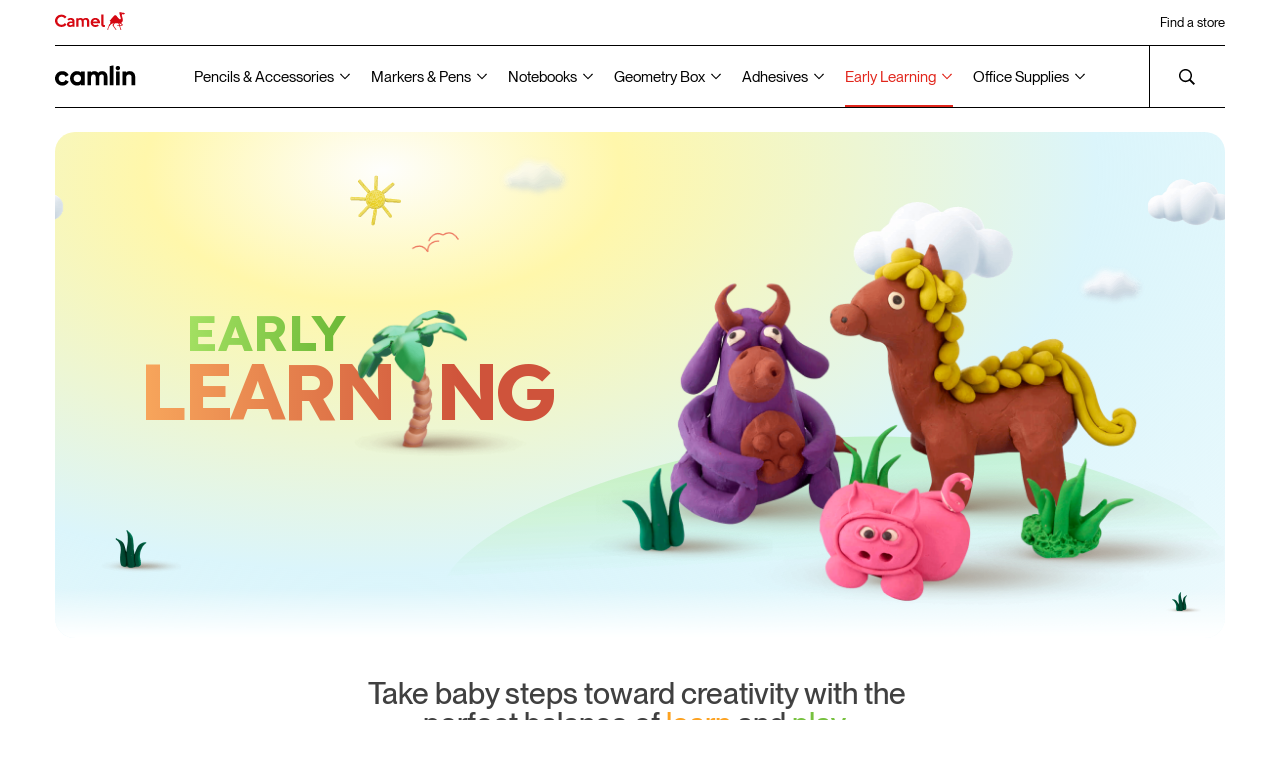

--- FILE ---
content_type: text/html; charset=UTF-8
request_url: https://www.kokuyocamlin.com/camlin/early-learning
body_size: 21181
content:
<!DOCTYPE html>
<html lang="en" style="overflow-x: hidden">

<head>
    
<base href="/camlin/" />
<meta charset="UTF-8" />
<meta http-equiv="X-UA-Compatible" content="IE=edge" />
<meta name="viewport" content="width=device-width, initial-scale=1.0" />
<title>Buy Camlin Early Learning Online in India | Kokuyo Camlin</title>
<meta name="description" content="Camlin Early Learning offers a range of art and craft supplies for kids to explore their creativity. Browse our collection of coloring books, crayons, clay, pencils, and more." />
<meta name="theme-color" content="#000000">
<link rel="shortcut icon" href="assets/common/favicon/favicon.ico" type="image/x-icon" />
<link rel="canonical" href="https://www.kokuyocamlin.com/camlin/early-learning" />
<meta name="google-site-verification" content="AraCxVHVGkcUKl6Pf3xk7Cv6RrLMbP7Alqnut5a9vcQ" />
<!-- <meta name="google-site-verification" content="l8ocLlBAhOBLM8Zan8otZHaf5ZKu5ks7mFkRUNjurqY" /> -->
<!-- Global site tag (gtag.js) - Google Analytics -->
<script nonce="218778b452562bece3dc85f2126a51f7ccfa2a5b" async src="https://www.googletagmanager.com/gtag/js?id=UA-45738160-1"></script>
<script nonce="218778b452562bece3dc85f2126a51f7ccfa2a5b">
    window.dataLayer = window.dataLayer || [];

    function gtag() {
        dataLayer.push(arguments);
    }
    gtag('js', new Date());
    gtag('config', 'UA-45738160-1');
</script>
<script nonce="218778b452562bece3dc85f2126a51f7ccfa2a5b">
    async function unregisterAndClearCaches() {
        const registrations = await navigator.serviceWorker.getRegistrations();
        const unregisterPromises = registrations.map((registration) => registration.unregister());

        const allCaches = await caches.keys();
        const cacheDeletionPromises = allCaches.map((cache) => caches.delete(cache));

        await Promise.all([...unregisterPromises, ...cacheDeletionPromises]);
    }
    unregisterAndClearCaches();
</script>



<!-- Google Tag Manager -->
<script nonce="218778b452562bece3dc85f2126a51f7ccfa2a5b">
    (function (w, d, s, l, i) {
        w[l] = w[l] || [];
        w[l].push({
            'gtm.start': new Date().getTime(),
            event: 'gtm.js'
        });
        var f = d.getElementsByTagName(s)[0],
            j = d.createElement(s),
            dl = l != 'dataLayer' ? '&l=' + l : '';
        j.async = true;
        j.src =
            'https://www.googletagmanager.com/gtm.js?id=' + i + dl;
        f.parentNode.insertBefore(j, f);
    })(window, document, 'script', 'dataLayer', 'GTM-NXL2C8X');
</script>
<!-- End Google Tag Manager -->
<script nonce="218778b452562bece3dc85f2126a51f7ccfa2a5b" type="application/ld+json">
{
    "@context": "https://schema.org",
    "@type": "Organization",
    "name": "Kokuyo Camlin",
    "alternateName": "KokuyoCamlin",
    "url": "https://www.kokuyocamlin.com/",
    "logo": "https://www.kokuyocamlin.com/camel/assets/common/vectors/icon_camel-logo.svg",
    "contactPoint": {
        "@type": "ContactPoint",
        "telephone": "+91 22 6655 7000",
        "contactType": "customer service",
        "contactOption": "TollFree",
        "areaServed": "IN",
        "availableLanguage": [
            "en",
            "Hindi"
        ]
    },
    "sameAs": [
        "https://www.facebook.com/KokuyoCamlin/",
        "https://www.instagram.com/kokuyo.camlin/",
        "https://www.youtube.com/user/KokuyoCamlin",
        "https://www.kokuyocamlin.com/"
    ]
}
</script>
<script nonce="218778b452562bece3dc85f2126a51f7ccfa2a5b" type="application/ld+json">
{
    "@context": "https://schema.org/",
    "@type": "WebSite",
    "name": "Kokuyo Camlin",
    "url": "https://www.kokuyocamlin.com/",
    "potentialAction": {
        "@type": "SearchAction",
        "target": "https://www.kokuyocamlin.com/search?q={search_term_string}",
        "query-input": "required name=search_term_string"
    }
}
</script>
    <link rel="stylesheet" href="styles/bundle.css?date=230913" />
    <link rel="preload" href="assets/common/fonts/NeueMontreal/PPNeueMontreal-Regular.otf" as="font" type="font/otf" crossorigin />
    <link rel="preconnect" href="https://fonts.googleapis.com" />
    <link rel="preconnect" href="https://fonts.gstatic.com" crossorigin />
    <link href="https://fonts.googleapis.com/css2?family=Readex+Pro:wght@700&display=swap" rel="stylesheet" />
    <!-- Preload critical images -->
    <link rel="preload" href="assets/pages/early-learning/sun.svg" as="image" />
    <link rel="preload" href="assets/pages/early-learning/tree.png" as="image" />
    <!-- Preload desktop critical images -->
    <link rel="preload" media="(min-width: 1024px)" href="assets/pages/early-learning/faraway-clouds.png" as="image" />
    <link rel="preload" media="(min-width: 1024px)" href="assets/pages/early-learning/midway-clouds.png" as="image" />
    <link rel="preload" media="(min-width: 1024px)" href="assets/pages/early-learning/closest-clouds.png" as="image" />
    <link rel="preload" media="(min-width: 1024px)" href="assets/pages/early-learning/greenland.png" as="image" />
    <link rel="preload" media="(min-width: 1024px)" href="assets/pages/early-learning/pony.png" as="image" />
    <link rel="preload" media="(min-width: 1024px)" href="assets/pages/early-learning/cow.png" as="image" />
    <link rel="preload" media="(min-width: 1024px)" href="assets/pages/early-learning/bush.png" as="image" />
    <link rel="preload" media="(min-width: 1024px)" href="assets/pages/early-learning/pig.png" as="image" />
    <link rel="preload" media="(min-width: 1024px)" href="assets/pages/early-learning/pony-grass.png" as="image" />
    <!-- Preload iPad critical images -->
    <link rel="preload" media="(min-width: 768px) and (max-width:1023px)" href="assets/pages/early-learning/ipad/faraway-clouds.png" as="image" />
    <link rel="preload" media="(min-width: 768px) and (max-width:1023px)" href="assets/pages/early-learning/ipad/midway-clouds.png" as="image" />
    <link rel="preload" media="(min-width: 768px) and (max-width:1023px)" href="assets/pages/early-learning/ipad/closest-clouds.png" as="image" />
    <link rel="preload" media="(min-width: 768px) and (max-width:1023px)" href="assets/pages/early-learning/ipad/greenland.png" as="image" />
    <link rel="preload" media="(min-width: 768px) and (max-width:1023px)" href="assets/pages/early-learning/ipad/pony.png" as="image" />
    <link rel="preload" media="(min-width: 768px) and (max-width:1023px)" href="assets/pages/early-learning/ipad/cow.png" as="image" />
    <link rel="preload" media="(min-width: 768px) and (max-width:1023px)" href="assets/pages/early-learning/ipad/bush.png" as="image" />
    <link rel="preload" media="(min-width: 768px) and (max-width:1023px)" href="assets/pages/early-learning/ipad/pig.png" as="image" />
    <link rel="preload" media="(min-width: 768px) and (max-width:1023px)" href="assets/pages/early-learning/ipad/pony-grass.png" as="image" />
    <!-- Preload mobile critical images -->
    <link rel="preload" media="(max-width:767px)" href="assets/pages/early-learning/phone/faraway-clouds.png" as="image" />
    <link rel="preload" media="(max-width:767px)" href="assets/pages/early-learning/phone/midway-clouds.png" as="image" />
    <link rel="preload" media="(max-width:767px)" href="assets/pages/early-learning/phone/closest-clouds.png" as="image" />
    <link rel="preload" media="(max-width:767px)" href="assets/pages/early-learning/phone/greenland.png" as="image" />
    <link rel="preload" media="(max-width:767px)" href="assets/pages/early-learning/phone/pony.png" as="image" />
    <link rel="preload" media="(max-width:767px)" href="assets/pages/early-learning/phone/cow.png" as="image" />
    <link rel="preload" media="(max-width:767px)" href="assets/pages/early-learning/phone/bush.png" as="image" />
    <link rel="preload" media="(max-width:767px)" href="assets/pages/early-learning/phone/pig.png" as="image" />
    <link rel="preload" media="(max-width:767px)" href="assets/pages/early-learning/phone/pony-grass.png" as="image" />
</head>

<body>
    <!-- page overlay for hiding content during page load -->
    <div class="c-overlay"></div>
    <!-- header -->
    <!-- Meta Pixel Code -->
<script nonce="218778b452562bece3dc85f2126a51f7ccfa2a5b">
    ! function (f, b, e, v, n, t, s) {
        if (f.fbq) return;
        n = f.fbq = function () {
            n.callMethod ?
                n.callMethod.apply(n, arguments) : n.queue.push(arguments)
        };
        if (!f._fbq) f._fbq = n;
        n.push = n;
        n.loaded = !0;
        n.version = '2.0';
        n.queue = [];
        t = b.createElement(e);
        t.async = !0;
        t.src = v;
        s = b.getElementsByTagName(e)[0];
        s.parentNode.insertBefore(t, s)
    }(window, document, 'script',
        'https://connect.facebook.net/en_US/fbevents.js');
    fbq('init', '1209870179841058');
    fbq('track', 'PageView');
</script>
<noscript nonce="218778b452562bece3dc85f2126a51f7ccfa2a5b"><img height="1" width="1" style="display:none" src="https://www.facebook.com/tr?id=1209870179841058&ev=PageView&noscript=1" /></noscript>
<!-- End Meta Pixel Code -->
<!-- Google Tag Manager (noscript) -->
<noscript nonce="218778b452562bece3dc85f2126a51f7ccfa2a5b"><iframe src="https://www.googletagmanager.com/ns.html?id=GTM-NXL2C8X" height="0" width="0" style="display:none;visibility:hidden"></iframe></noscript>
<!-- End Google Tag Manager (noscript) -->

<header class="c-headerWrapper">
    <div class="c-header__stickyWrapper">
        <div class="c-header -camel">
            <div class="c-header__inner">
                <a href="https://www.kokuyocamlin.com/camlin/../camel" id="HeaderCamelLogo" aria-label="Kokuyo Camlin Website">
                    <div class="c-header__logo"></div>
                </a>
                <div class="c-header__announcement is-above-1023">
                    <div href="sign-up" class="c-header__announcementText">Every artist is invited!
                                                <a href="https://www.kokuyocamlin.com/camlin/artist-gallery" class="c-button -underline anim-hoverFadeContainer">
                            <span class="c-button__line -bottom anim-hoverFade"></span>
                            <p class="c-button__text anim-hoverFade">Join our Community</p>
                        </a>
                    </div>
                </div>
                                        <!-- find a store -->
                         <div class="c-header__links" style="display: flex !important;">
                <div class="-secNav">
            <a href="https://www.kokuyocamlin.com/camel/store-locator/" class="c-header__link anim-hoverFadeContainer j-findstore " target="_blank"><span class="anim-hoverFade">Find a store</span></a>
          </div>
          </div>
                        <!-- <a href="/camlin/login" class="c-header__link anim-hoverFadeContainer"><span class="anim-hoverFade">Log in</span></a>
                            <a href="/camlin/sign-up" class="c-header__link anim-hoverFadeContainer c-SignHighlight"><span class="anim-hoverFade">Sign up</span></a> -->
                        <!--<p class="c-header__link anim-hoverFadeContainer"><span class="anim-hoverFade"></span></p> -->

                                    </div>
        </div>
        <div class="c-header -camlin">
            <div class="c-header__inner">
                <span class="anim-line -top" transform-origin="top left"></span>
                <span class="anim-line -bottom" transform-origin="top left"></span>
                <a href="/camlin/"><img alt="Kokuyo Camlin Website" class="c-header__logo" width="85" height="21" src="assets/common/vectors/icon_camlin-logo.svg" /></a>
                <!-- <div class="c-header__nav is-above-1023">
                    <a href="https://www.kokuyocamlin.com/camlin/pencils-and-accessories" class="Early Learning c-header__navLink anim-hoverFadeContainer inactive"><span class="">Pencils &
                            Accessories</span></a>
                    <a href="https://www.kokuyocamlin.com/camlin/markers-and-pens" class="c-header__navLink anim-hoverFadeContainer inactive"><span class="">Markers & Pens</span></a>

                    <a href="https://www.kokuyocamlin.com/camlin/notebooks" class="c-header__navLink anim-hoverFadeContainer inactive"><span class="">Notebooks</span></a>

                    <a href="https://www.kokuyocamlin.com/camlin/geometry-box" class="c-header__navLink anim-hoverFadeContainer inactive"><span class="">Geometry Box</span></a>
                    <a href="https://www.kokuyocamlin.com/camlin/adhesives" class="c-header__navLink anim-hoverFadeContainer inactive"><span class="">Adhesives</span></a>
                    <a href="https://www.kokuyocamlin.com/camlin/early-learning" class="c-header__navLink anim-hoverFadeContainer active"><span class="">Early Learning</span></a>
                    <a href="https://www.kokuyocamlin.com/camlin/office-supplies" class="c-header__navLink anim-hoverFadeContainer inactive"><span class="">Office Supplies</span></a>

                </div> -->
                <div class="c-header__nav is-above-1023">
                    <!-- Pencils & Accessories -->
                    <div class="c-header__navLink -dropdownOption inactive">
                        <button type="button" class="c-header__dropdownOptionSelected -grayText"><a href='pencils-and-accessories'>Pencils & Accessories</a></button>
                        <div class="c-header__dropdownOptions c-header__dropdownOptions--split-columns">
                            <div class="c-header__dropdownOptionsContainer">
                                <a href="pencils-and-accessories?section=writing-pencils" class="c-header__dropdownOption">Writing Pencils</a>
                                <a href="pencils-and-accessories?section=drawing-pencils" class="c-header__dropdownOption">Drawing Pencils</a>
                                    <div class="c-header__dropdownOption -hasSubOptions">
                                    <a href="pencils-and-accessories?section=colour-pencils" class="">Colour Pencils
                                        <svg width="10" class="c-header__subDropdownIcon" height="7" viewBox="0 0 10 7" fill="none"
                                            xmlns="http://www.w3.org/2000/svg">
                                            <path d="M9.1791e-07 1.31818L0.8 0.5L5 4.85273L9.2 0.5L10 1.31818L5 6.5L9.1791e-07 1.31818Z"
                                                fill="black" />
                                        </svg></a>
                                    <div class="c-header__subDropdown">
                                        <a href="../camel/kids/colour-pencils/assorted-packs?filter=half-size" class="c-header__subDropdownOption">Half size</a>
                                        <a href="../camel/kids/colour-pencils/assorted-packs?filter=full-size" class="c-header__subDropdownOption">Full size</a>
                                        <a href="../camel/kids/colour-pencils/assorted-packs?filter=premium-triangular" class="c-header__subDropdownOption">Premium triangular</a>
                                        <a href="pencils-and-accessories?section=colour-pencils" class="c-header__subDropdownOption">Artist colour pencils</a>
                                    </div>
                                </div>
                                <a href="pencils-and-accessories?section=mechanical-pencils" class="c-header__dropdownOption">Mechanical Pencils</a>
                                <a href="pencils-and-accessories?section=mechanical-pencil-leads" class="c-header__dropdownOption">Mechanical Pencil Leads</a>
                                <a href="pencils-and-accessories?section=erasers" class="c-header__dropdownOption">Erasers</a>
                                <a href="pencils-and-accessories?section=sharpeners" class="c-header__dropdownOption">Sharpeners</a>
                                <a href="pencils-and-accessories?section=writing-kit" class="c-header__dropdownOption">Writing Kit</a>
                                <!-- <div class="c-header__dropdownOption -hasSubOptions">
                                    <a href="pencils-and-accessories?section=acrylic-colours" class="">Acrylic Colours
                                        <svg width="10" class="c-header__subDropdownIcon" height="7" viewBox="0 0 10 7" fill="none"
                                            xmlns="http://www.w3.org/2000/svg">
                                            <path d="M9.1791e-07 1.31818L0.8 0.5L5 4.85273L9.2 0.5L10 1.31818L5 6.5L9.1791e-07 1.31818Z"
                                                fill="black" />
                                        </svg></a>
                                    <div class="c-header__subDropdown">
                                        <a href="pencils-and-accessories/acrylic-colours/individual-bottles-in-ultra-range" class="c-header__subDropdownOption">Classic</a>
                                        <a href="pencils-and-accessories/acrylic-colours/individual-bottles-in-metallic-range" class="c-header__subDropdownOption">Metallic</a>
                                        <a href="pencils-and-accessories/acrylic-colours/assorted-packs/assorted-pack-of-6-shades-in-10-ml" class="c-header__subDropdownOption">Pastels</a>
                                        <a href="pencils-and-accessories/acrylic-colours/individual-bottles-in-pearl-range" class="c-header__subDropdownOption">Pearl</a>
                                        <a href="pencils-and-accessories/acrylic-colours/individual-bottles-in-metallic-powders" class="c-header__subDropdownOption">Metallic Powder</a>
                                    </div>
                                </div> -->
                            </div>
                            <div class="c-header__dropdownOptionsContainer">
                                <a href="pencils-and-accessories?section=exam-pads" class="c-header__dropdownOption">Exam Pads</a>
                            </div>
                        </div>

                        <svg width="10" class="c-header__dropdownIcon" height="7" viewBox="0 0 10 7" fill="none"
                            xmlns="http://www.w3.org/2000/svg">
                            <path d="M9.1791e-07 1.31818L0.8 0.5L5 4.85273L9.2 0.5L10 1.31818L5 6.5L9.1791e-07 1.31818Z"
                                fill="black" />
                        </svg>
                    </div>

                    <!-- Markers & Pens -->
                    <div class="c-header__navLink -dropdownOption inactive">
                        <button type="button" class="c-header__dropdownOptionSelected -grayText"><a href='markers-and-pens'>Markers & Pens</a></button>
                        <div class="c-header__dropdownOptions c-header__dropdownOptions--split-columns">
                            <div class="c-header__dropdownOptionsContainer">
                                <a href="markers-and-pens?section=cartridge-whiteboard-markers" class="c-header__dropdownOption">Cartridge Whiteboard Markers</a>
                                <a href="markers-and-pens?section=whiteboard-markers" class="c-header__dropdownOption">Whiteboard Markers</a>
                                <a href="markers-and-pens?section=whiteboard-marker-ink" class="c-header__dropdownOption">Whiteboard Marker Ink</a>
                                <a href="markers-and-pens?section=permanent-markers" class="c-header__dropdownOption">Permanent Markers</a>
                                <a href="markers-and-pens?section=permanent-marker-ink" class="c-header__dropdownOption">Permanent Marker Ink</a>
                                <a href="markers-and-pens?section=fine-tip-permanent-markers" class="c-header__dropdownOption">Fine-Tip Permanent Markers</a>
                                <a href="markers-and-pens?section=highlighters" class="c-header__dropdownOption">Highlighters</a>
                                <a href="markers-and-pens?section=correction-pens" class="c-header__dropdownOption">Correction Pens</a>
                            </div>
                            <div class="c-header__dropdownOptionsContainer">
                                <a href="markers-and-pens?section=fountain-pen-inks" class="c-header__dropdownOption">Fountain Pen Inks</a>
                            </div>
                        </div>

                        <svg width="10" class="c-header__dropdownIcon" height="7" viewBox="0 0 10 7" fill="none"
                            xmlns="http://www.w3.org/2000/svg">
                            <path d="M9.1791e-07 1.31818L0.8 0.5L5 4.85273L9.2 0.5L10 1.31818L5 6.5L9.1791e-07 1.31818Z"
                                fill="black" />
                        </svg>
                    </div>

                    <!-- Notebooks -->
                    <div class="c-header__navLink -dropdownOption inactive">
                        <button type="button" class="c-header__dropdownOptionSelected -grayText"><a href='notebooks'>Notebooks</a></button>
                        <div class="c-header__dropdownOptions c-header__dropdownOptions--split-columns">
                            <div class="c-header__dropdownOptionsContainer">
                                <a href="notebooks?section=student-notebooks" class="c-header__dropdownOption">Student Notebooks</a>
                                <a href="notebooks?section=long-books" class="c-header__dropdownOption">Long Books</a>
                                <a href="notebooks?section=premio" class="c-header__dropdownOption">Premio</a>
                                <a href="notebooks?section=drawing-books" class="c-header__dropdownOption">Drawing Books</a>
                                <a href="notebooks?section=sketchbooks" class="c-header__dropdownOption">Sketchbooks</a>
                                <div class="c-header__dropdownOption -hasSubOptions">
                                    <!-- <a href="javascript:void(0)" class="">Others -->
                                    <a href="notebooks?section=others" class="">Others
                                        <svg width="10" class="c-header__subDropdownIcon" height="7" viewBox="0 0 10 7" fill="none"
                                            xmlns="http://www.w3.org/2000/svg">
                                            <path d="M9.1791e-07 1.31818L0.8 0.5L5 4.85273L9.2 0.5L10 1.31818L5 6.5L9.1791e-07 1.31818Z"
                                                fill="black" />
                                        </svg></a>
                                    <div class="c-header__subDropdown">
                                        <a href="notebooks/others/graphbook/small/assorted-packs/pack-of-24-notebooks-24-pages" class="c-header__subDropdownOption">Graph Book</a>
                                        <a href="notebooks/others/practical-book/mathematics/assorted-packs/pack-of-6-notebooks-60-pages" class="c-header__subDropdownOption">Practical Book</a>
                                        <a href="notebooks/others/scrap-book/scrapbook/assorted-packs/pack-of-12-notebooks-32-pages" class="c-header__subDropdownOption">Scrapbook</a>
                                    </div>
                                </div>
                            </div>
                        </div>
                        <svg width="10" class="c-header__dropdownIcon" height="7" viewBox="0 0 10 7" fill="none"
                            xmlns="http://www.w3.org/2000/svg">
                            <path d="M9.1791e-07 1.31818L0.8 0.5L5 4.85273L9.2 0.5L10 1.31818L5 6.5L9.1791e-07 1.31818Z"
                                fill="black" />
                        </svg>
                    </div>

                    <!-- Geometry Box -->
                    <div class="c-header__navLink -dropdownOption inactive">
                        <button type="button" class="c-header__dropdownOptionSelected -grayText"><a href='geometry-box'>Geometry Box</a></button>
                        <div class="c-header__dropdownOptions c-header__dropdownOptions--split-columns">
                            <div class="c-header__dropdownOptionsContainer">
                                <a href="geometry-box?section=geometry-box" class="c-header__dropdownOption">Geometry Box</a>
                                <a href="geometry-box?section=scales" class="c-header__dropdownOption">Scales</a>
                                <a href="geometry-box?section=technical-instruments" class="c-header__dropdownOption">Technical Instruments</a>
                            </div>
                        </div>

                        <svg width="10" class="c-header__dropdownIcon" height="7" viewBox="0 0 10 7" fill="none"
                            xmlns="http://www.w3.org/2000/svg">
                            <path d="M9.1791e-07 1.31818L0.8 0.5L5 4.85273L9.2 0.5L10 1.31818L5 6.5L9.1791e-07 1.31818Z"
                                fill="black" />
                        </svg>
                    </div>

                    <!-- Adhesives -->
                    <div class="c-header__navLink -dropdownOption inactive">
                        <button type="button" class="c-header__dropdownOptionSelected -grayText"><a href='adhesives'>Adhesives</a></button>
                        <div class="c-header__dropdownOptions c-header__dropdownOptions--split-columns">
                            <div class="c-header__dropdownOptionsContainer">
                                <a href="adhesives?section=gums-and-pastes" class="c-header__dropdownOption">Gums & Pastes</a>
                                <a href="adhesives?section=white-glues" class="c-header__dropdownOption">White Glues</a>
                                <a href="adhesives?section=glue-sticks" class="c-header__dropdownOption">Glue Sticks</a>
                            </div>
                        </div>
                        <svg width="10" class="c-header__dropdownIcon" height="7" viewBox="0 0 10 7" fill="none"
                            xmlns="http://www.w3.org/2000/svg">
                            <path d="M9.1791e-07 1.31818L0.8 0.5L5 4.85273L9.2 0.5L10 1.31818L5 6.5L9.1791e-07 1.31818Z"
                                fill="black" />
                        </svg>
                    </div>

                    <!-- Early Learning -->
                    <div class="c-header__navLink -dropdownOption active">
                        <button type="button" class="c-header__dropdownOptionSelected -grayText"><a href='early-learning'>Early Learning</a></button>
                        <div class="c-header__dropdownOptions c-header__dropdownOptions--split-columns">
                            <div class="c-header__dropdownOptionsContainer">
                                <a href="early-learning/finger-crayons/assorted-packs/assorted-pack-of-10-shades-with-stencils" class="c-header__dropdownOption">Finger crayons</a>
                                <a href="early-learning/modelling-clay/modelling-clay" class="c-header__dropdownOption">Modelling clay</a>
                                <a href="early-learning/play-dough/play-dough" class="c-header__dropdownOption">Play dough</a>
                                <a href="early-learning/child-grip-crayons/assorted-packs/assorted-pack-of-5-shades" class="c-header__dropdownOption">Child grip crayons</a>
                            </div>
                        </div>
                        <svg width="10" class="c-header__dropdownIcon" height="7" viewBox="0 0 10 7" fill="none"
                            xmlns="http://www.w3.org/2000/svg">
                            <path d="M9.1791e-07 1.31818L0.8 0.5L5 4.85273L9.2 0.5L10 1.31818L5 6.5L9.1791e-07 1.31818Z"
                                fill="black" />
                        </svg>
                    </div>

                    <!-- Office Supplies -->
                    <div class="c-header__navLink -dropdownOption inactive">
                        <button type="button" class="c-header__dropdownOptionSelected -grayText"><a href='office-supplies'>Office Supplies</a></button>
                        <div class="c-header__dropdownOptions c-header__dropdownOptions--split-columns">
                            <div class="c-header__dropdownOptionsContainer">
                                <a href="office-supplies?section=whiteboard-markers" class="c-header__dropdownOption">Whiteboard Markers</a>
                                <a href="office-supplies?section=whiteboard-marker-ink" class="c-header__dropdownOption">Whiteboard Marker Ink</a>
                                <a href="office-supplies?section=permanent-markers" class="c-header__dropdownOption">Permanent Markers</a>
                                <a href="office-supplies?section=permanent-marker-ink" class="c-header__dropdownOption">Permanent Marker Ink</a>
                                <a href="office-supplies?section=highlighters" class="c-header__dropdownOption">Highlighters</a>
                                <a href="office-supplies?section=correction-pens" class="c-header__dropdownOption">Correction Pens</a>
                                <a href="office-supplies?section=stamp-pads-and-inks" class="c-header__dropdownOption">Stamp Pads</a>
                                <a href="office-supplies?section=stamp-pads-and-inks" class="c-header__dropdownOption">Stamp Pad Ink</a>

                            
                            </div>
                            <div class="c-header__dropdownOptionsContainer">
                                <a href="office-supplies?section=carbon-papers" class="c-header__dropdownOption">Carbon Papers</a>
                                <div class="c-header__dropdownOption -hasSubOptions">
                                    <!-- <a href="javascript:void(0)" class="">Adhesives -->
                                    <a href="office-supplies?section=adhesives" class="">Adhesives
                                        <svg width="10" class="c-header__subDropdownIcon" height="7" viewBox="0 0 10 7" fill="none"
                                            xmlns="http://www.w3.org/2000/svg">
                                            <path d="M9.1791e-07 1.31818L0.8 0.5L5 4.85273L9.2 0.5L10 1.31818L5 6.5L9.1791e-07 1.31818Z"
                                                fill="black" />
                                        </svg></a>
                                    <div class="c-header__subDropdown">
                                        <a href="adhesives?section=gums-and-pastes" class="c-header__subDropdownOption">Gums & Pastes</a>
                                        <a href="adhesives?section=white-glues" class="c-header__subDropdownOption">White Glues</a>
                                        <a href="adhesives?section=glue-sticks" class="c-header__subDropdownOption">Glue Sticks</a>
                                    </div>
                                </div>
                                <a href="office-supplies?section=scales" class="c-header__dropdownOption">Scales</a>
                            </div>
                        </div>
                        <svg width="10" class="c-header__dropdownIcon" height="7" viewBox="0 0 10 7" fill="none"
                            xmlns="http://www.w3.org/2000/svg">
                            <path d="M9.1791e-07 1.31818L0.8 0.5L5 4.85273L9.2 0.5L10 1.31818L5 6.5L9.1791e-07 1.31818Z"
                                fill="black" />
                        </svg>
                    </div>

                    <!-- <div class="c-header__navLink -dropdownOption inactive">
                        <button type=" button" class="c-header__dropdownOptionSelected -grayText">Community</button>
                        <div class="c-header__dropdownOptions">
                            <div class="c-header__dropdownOptionsContainer">
                                <a href="https://www.kokuyocamlin.com/camel/artist-gallery" class="c-header__dropdownOption inactive">Artist
                                    Gallery</a>
                                <a href="https://www.kokuyocamlin.com/camel/art-workshop" class="c-header__dropdownOption">Art
                                    Workshops</a>
                                <a href="https://www.kokuyocamlin.com/camel/art-contests" class="c-header__dropdownOption">Art
                                    Contests</a>
                            </div>
                        </div>
                        <svg width="10" class="c-header__dropdownIcon" height="7" viewBox="0 0 10 7" fill="none" xmlns="http://www.w3.org/2000/svg">
                            <path d="M9.1791e-07 1.31818L0.8 0.5L5 4.85273L9.2 0.5L10 1.31818L5 6.5L9.1791e-07 1.31818Z" fill="black" />
                        </svg>
                    </div> -->
                </div>
                <div class="c-header__search anim-hoverFadeContainer">
                    <span class="anim-line -left"></span>
                <div class="c-header__search anim-hoverFadeContainer">
                    <span class="anim-line -left"></span>
                    <a href="javascript:;" class="c-header-closeSearch anim-hoverFade">
                        <svg class="" width="17" height="17" viewBox="0 0 17 17" fill="none" xmlns="http://www.w3.org/2000/svg">
                            <g clip-path="url(#clip0_79_573)">
                                <path d="M2.25522 0.5L0.883789 1.87143L7.51236 8.5L0.883789 15.1286L2.25522 16.5L8.88379 9.87143L15.5124 16.5L16.8838 15.1286L10.2552 8.5L16.8838 1.87143L15.5124 0.5L8.88379 7.12857L2.25522 0.5Z" fill="black"></path>
                            </g>
                            <defs>
                                <clipPath id="clip0_79_573">
                                    <rect width="16" height="16" fill="white" transform="translate(0.883789 0.5)"></rect>
                                </clipPath>
                            </defs>
                        </svg>
                    </a>
                    <a href="/camlin/global_search" class="c-header__searchIcon anim-hoverFade">
                        <svg xmlns="http://www.w3.org/2000/svg" viewBox="0 0 16 16" style="transform: translate(0px); opacity: 1;">
                            <path
                                d="M16,14.74l-4.3-4.3A6.26,6.26,0,0,0,12.5,9,6.52,6.52,0,0,0,12.5,4a6.4,6.4,0,0,0-1.39-2.06A6.57,6.57,0,0,0,9.05.5,6.72,6.72,0,0,0,6.51,0,6.34,6.34,0,0,0,4,.52a6.28,6.28,0,0,0-2.06,1.4A6.4,6.4,0,0,0,.52,4a6.52,6.52,0,0,0,0,5.09,6.25,6.25,0,0,0,1.39,2.06,6.47,6.47,0,0,0,7.14,1.4,6.61,6.61,0,0,0,1.39-.8L14.72,16ZM6.51,11.58a5.07,5.07,0,1,1,5.06-5.07h0A5.06,5.06,0,0,1,6.51,11.58Z">
                            </path>
                        </svg>
                    </a>
                    <!-- <svg class="c-header__searchIcon anim-hoverFade" xmlns="http://www.w3.org/2000/svg" viewBox="0 0 16 16">
                        <path
                            d="M16,14.74l-4.3-4.3A6.26,6.26,0,0,0,12.5,9,6.52,6.52,0,0,0,12.5,4a6.4,6.4,0,0,0-1.39-2.06A6.57,6.57,0,0,0,9.05.5,6.72,6.72,0,0,0,6.51,0,6.34,6.34,0,0,0,4,.52a6.28,6.28,0,0,0-2.06,1.4A6.4,6.4,0,0,0,.52,4a6.52,6.52,0,0,0,0,5.09,6.25,6.25,0,0,0,1.39,2.06,6.47,6.47,0,0,0,7.14,1.4,6.61,6.61,0,0,0,1.39-.8L14.72,16ZM6.51,11.58a5.07,5.07,0,1,1,5.06-5.07h0A5.06,5.06,0,0,1,6.51,11.58Z" />
                    </svg> -->
                </div>
            </div>
        </div>
    </div>

    <script nonce="218778b452562bece3dc85f2126a51f7ccfa2a5b" type="text/javascript">
        (function (c, l, a, r, i, t, y) {
            c[a] = c[a] || function () {
                (c[a].q = c[a].q || []).push(arguments)
            };
            t = l.createElement(r);
            t.async = 1;
            t.src = "https://www.clarity.ms/tag/" + i;
            y = l.getElementsByTagName(r)[0];
            y.parentNode.insertBefore(t, y);
        })(window, document, "clarity", "script", "ej9uwt1t14");
    </script>
</header>

<div class="c-searchPopup">
    <div class="c-searchPopup__inner">
        <div class="c-searchPopup__inputWrapper">
            <input id="searchInput" class="c-searchPopup__input" type="text" placeholder="Search for a product" />
            <button type="button" class="c-searchPopup__closeButtonWrapper">
                <!-- <img width="16" height="16" class="c-searchPopup__closeButton" src="assets/common/vectors/icon_close-popup.svg" /> -->
                <svg width="16" height="16" class="c-searchPopup__closeButton" viewBox="0 0 11 11" fill="none" xmlns="http://www.w3.org/2000/svg">
                    <path d="M1.35714 0.5L0.5 1.35714L4.64286 5.5L0.5 9.64286L1.35714 10.5L5.5 6.35714L9.64286 10.5L10.5 9.64286L6.35714 5.5L10.5 1.35714L9.64286 0.5L5.5 4.64286L1.35714 0.5Z" fill="black" />
                </svg>
            </button>
        </div>
        <div class="c-searchPopup__resultsWrapper">
            <p class="c-searchPopup__noResults">
                We couldn't find a match for "<span class="c-searchPopup__searchTerm">A</span>". Type another word to
                try again.</p>
            </p>
            <div class="c-searchPopup__results">

            </div>
        </div>
    </div>
</div>
<script nonce="218778b452562bece3dc85f2126a51f7ccfa2a5b">
    // searchDebounce
    const searchDebounce = (func, delay, {
        leading
    } = {}) => {
        let timerId;

        return (...args) => {
            if (!timerId && leading) {
                func(...args);
            }
            clearTimeout(timerId);

            timerId = setTimeout(() => func(...args), delay);
        };
    };
    // searchDebounce(func, 1000);

    let searchPopup = document.querySelector(".c-searchPopup");
    let searchInput = document.querySelector("#searchInput");
    let searchTerm = document.querySelector(".c-searchPopup__searchTerm");
    let searchResults = document.querySelector(".c-searchPopup__results");
    let searchClose = document.querySelector(".c-searchPopup__closeButtonWrapper");
    let csearchId;

    function getlogserachId(cVal) {
        var data = new FormData();
        data.append("search_keyword", cVal);
        data.append("type", 'add');
        var xhr = new XMLHttpRequest();
        xhr.withCredentials = true;
        xhr.addEventListener("readystatechange", function () {
            if (this.readyState === 4) {
                if (this.responseText != "") {
                    csearchId = this.responseText
                }
            }
        });
        xhr.open("POST", "https://www.kokuyocamlin.com/camlin/includes/searchlog.php");
        xhr.send(data);
    }

    function updateLogFunction(eURL) {
        var data = new FormData();
        data.append("url", eURL);
        data.append("id", csearchId);
        data.append("type", 'update');
        var xhr = new XMLHttpRequest();
        xhr.withCredentials = true;
        xhr.addEventListener("readystatechange", function () {
            if (this.readyState === 4) {
                window.location.href = eURL;
            }
        });
        xhr.open("POST", "https://www.kokuyocamlin.com/camlin/includes/searchlog.php");
        xhr.send(data);
    }

    function setResultAnchorEvent() {
        let cSearchResults = Array.from(document.querySelectorAll('.c-searchPopup__results .c-searchPopup__result'));
        cSearchResults.map(function (anchorTag) {
            anchorTag.addEventListener('click', function (e) {
                e.preventDefault();
                let linkToGo = anchorTag.getAttribute('href');
                // update log function
                updateLogFunction(linkToGo);
            });
        });
    }

    function fetchResult(e) {
        searchTerm.innerHTML = searchInput.value;
        if (searchInput.value !== "" && searchInput.value.length > 1) {
            var data = new FormData();
            data.append("searchtext", searchInput.value);
            data.append("type", 'add');
            var xhr = new XMLHttpRequest();
            getlogserachId(searchInput.value);
            xhr.withCredentials = true;
            xhr.addEventListener("readystatechange", function () {
                if (this.readyState === 4) {
                    if (this.responseText != "") {
                        searchResults.innerHTML = this.responseText;
                        searchPopup.classList.add("searches-found");
                        searchPopup.classList.remove("no-searches-found");
                        setResultAnchorEvent();
                    } else {
                        searchResults.innerHTML = '';
                        searchPopup.classList.add("no-searches-found");
                        searchPopup.classList.remove("searches-found");
                    }
                }
            });
            xhr.open("POST", "https://www.kokuyocamlin.com/camlin/includes/search.php");
            xhr.send(data);
        } else {
            searchPopup.classList.remove("no-searches-found", "searches-found");
        }
    }
    searchInput.addEventListener("input", searchDebounce(fetchResult, 1000));

    function clearSearch() {
        setTimeout(() => {
            if (searchPopup.classList.contains("no-searches-found")) {
                searchPopup.classList.remove("no-searches-found");
            } else if (searchPopup.classList.contains("searches-found")) {
                searchPopup.classList.remove("searches-found");
            }
            searchInput.value = '';
            searchResults.innerHTML = '';
        }, 150);
    }
    searchClose.addEventListener("click", clearSearch);
    document.addEventListener("click", clearSearch);

    // searchInput.addEventListener("input", (e) => {
    //   searchTerm.innerHTML = e.currentTarget.value;
    //   if (e.currentTarget.value !== "" && e.currentTarget.value.length > 1) {
    //     var data = new FormData();
    //     data.append("searchtext", e.currentTarget.value);
    //     var xhr = new XMLHttpRequest();
    //     xhr.withCredentials = true;
    //     xhr.addEventListener("readystatechange", function() {
    //       if (this.readyState === 4) {
    //         if (this.responseText != "") {
    //           searchResults.innerHTML = this.responseText;
    //           searchPopup.classList.add("searches-found");
    //           searchPopup.classList.remove("no-searches-found");
    //         } else {
    //           searchResults.innerHTML = '';
    //           searchPopup.classList.add("no-searches-found");
    //           searchPopup.classList.remove("searches-found");
    //         }
    //       }
    //     });
    //     xhr.open("POST", "https://www.kokuyocamlin.com/camlin/includes/search.php");
    //     xhr.send(data);
    //   } else {
    //     searchPopup.classList.remove("no-searches-found", "searches-found");
    //   }
    // });  ///Global search Redirection 

    document.querySelector('header').querySelector('.c-header__searchIcon').addEventListener('click', function () {
        localStorage.setItem('search-parent-history', window.location.href);
    })
    document.querySelector('header').querySelector('.c-header-closeSearch').addEventListener('click', function (event) {
        if (localStorage.getItem('search-parent-history')) {

            window.location.href = localStorage.getItem('search-parent-history');
            localStorage.removeItem('search-parent-history');
            event.stopPropagation();
        } else {
            window.location.href = 'https://www.kokuyocamlin.com/camlin/';
        }
    })
</script>    <!-- bottom bar -->
    <div class="c-bottomNavBar">
    <div class="c-bottomNavBar__inner">
        <div class="c-bottomNavBar__navButtons">
            <a href="https://www.kokuyocamlin.com/camlin/" class="c-bottomNavBar__navButton ">
                <svg class="c-bottomNavBar__navButtonIcon" xmlns="http://www.w3.org/2000/svg" viewBox="0 0 19.8 19.8">
                    <path fill="none" d="M0,0H19.8V19.8H0Z" />
                    <path class="svgShape" fill="#000" d="M5,8.25v7.43h9.9V8.25L9.9,4.54m0-2.07,6.6,5v9.9H3.3V7.43Z" />
                </svg>
                <p class="c-bottomNavBar__navButtonText">Home</p>
            </a>
            <!--<a href="/camlin/painting" class="c-bottomNavBar__navButton">-->
            <a href="javascript:void(0);" class="c-bottomNavBar__navButton  -products is-active">
                <svg class="c-bottomNavBar__navButtonIcon" xmlns="http://www.w3.org/2000/svg" viewBox="0 0 19.72 19.72">
                    <path class="svgShape" d="M9.86,4V15.61a4.88,4.88,0,0,1-4.93-4.82,4.72,4.72,0,0,1,1.44-3.4L9.86,4m0-2.31L5.22,6.21h0a6.36,6.36,0,0,0-1.93,4.58,6.5,6.5,0,0,0,6.56,6.46h0a6.51,6.51,0,0,0,6.57-6.46h0A6.4,6.4,0,0,0,14.5,6.21h0Z" />
                    <path fill="none" d="M0,0H19.72V19.72H0Z" />
                </svg>
                <p class="c-bottomNavBar__navButtonText">Products</p>
            </a>
            <!-- <a href="https://www.kokuyocamlin.com/camlin/techniques" class="c-bottomNavBar__navButton ">
                <svg class="c-bottomNavBar__navButtonIcon" xmlns="http://www.w3.org/2000/svg" viewBox="0 0 20 20">
                    <path fill="none" d="M-.14-.14h20v20h-20Z" transform="translate(0.14 0.14)" />
                    <path class="svgShape" d="M7.36,17.36a.83.83,0,0,0,.83.83h3.33a.84.84,0,0,0,.84-.83v-.84h-5ZM9.86,1.52A5.83,5.83,0,0,0,6.52,12.14V14a.85.85,0,0,0,.84.84h5a.84.84,0,0,0,.83-.84V12.14A5.83,5.83,0,0,0,9.86,1.52Zm2.37,9.25-.71.5v1.92H8.19V11.27l-.71-.5a4.16,4.16,0,1,1,5.8-1,4,4,0,0,1-1,1Z" transform="translate(0.14 0.14)" />
                </svg>
                <p class="c-bottomNavBar__navButtonText">Techniques</p>
            </a>
            <a href="https://www.kokuyocamlin.com/camlin/artist-gallery" class="c-bottomNavBar__navButton ">
                <svg class="c-bottomNavBar__navButtonIcon" xmlns="http://www.w3.org/2000/svg" viewBox="0 0 20 20">
                    <path fill="none" d="M-.14-.14h20v20h-20Z" transform="translate(0.14 0.14)" />
                    <path class="svgShape" d="M16.52,3.19v10h-10v-10h10m0-1.67h-10A1.67,1.67,0,0,0,4.86,3.19v10a1.68,1.68,0,0,0,1.66,1.67h10a1.68,1.68,0,0,0,1.67-1.67v-10A1.68,1.68,0,0,0,16.52,1.52ZM9.44,9.58l1.41,1.89,2.07-2.59,2.77,3.48H7.36ZM1.52,4.86V16.52a1.68,1.68,0,0,0,1.67,1.67H14.86V16.52H3.19V4.86Z" transform="translate(0.14 0.14)" />
                </svg>
                <p class="c-bottomNavBar__navButtonText">Artist Gallery</p>
            </a> -->
        </div>
    </div>
</div>
<div class="c-product__menu products product-menu--accordion">
    <!-- <div class="product-menu__header"> -->
    <button type="button" class="product-menu__close" aria-label="Close menu">
        <svg xmlns="http://www.w3.org/2000/svg" width="24" height="24" viewBox="0 0 24 24" fill="none">
            <path d="M20 4L4 20" stroke="#1D1D1D" stroke-miterlimit="10" />
            <path d="M4.21997 4.22L19.78 19.78" stroke="#1D1D1D" stroke-miterlimit="10" />
        </svg>
    </button>
    <p class="product-menu__title">Products</p>
    <!-- </div> -->

    <div class="product-menu__listing">
        <!-- Pencils & Accessories -->
        <div class="product-menu__section js-accordion">
            <div class="product-menu__section-header js-accordion-header">
                Pencils & Accessories
                <span class="product-menu__section-icon">
                    <svg xmlns="http://www.w3.org/2000/svg" width="20" height="12" viewBox="0 0 20 12" fill="none">
                        <path d="M1.66671 1.47917L10 9.8125L18.3334 1.47917L16.8542 0L10 6.85417L3.14587 0L1.66671 1.47917Z" fill="#818181" />
                    </svg>
                </span>
            </div>
            <div class="product-menu__section-content js-accordion-content">
                <ul class="product-menu__list">
                    <li class="product-menu__item"><a href="pencils-and-accessories?section=writing-pencils" class="product-menu__link">Writing Pencils</a></li>
                    <li class="product-menu__item"><a href="pencils-and-accessories?section=drawing-pencils" class="product-menu__link">Drawing Pencils</a></li>
                    <li class="product-menu__item"><a href="https://www.kokuyocamlin.com/camel/kids/colour-pencils/assorted-packs?filter=half-size" class="product-menu__link">Colour Pencils</a></li>
                    <li class="product-menu__item"><a href="pencils-and-accessories?section=mechanical-pencils" class="product-menu__link">Mechanical Pencils</a></li>
                    <li class="product-menu__item"><a href="pencils-and-accessories?section=mechanical-pencil-leads" class="product-menu__link">Mechanical Pencil Leads</a></li>
                    <li class="product-menu__item"><a href="pencils-and-accessories?section=erasers" class="product-menu__link">Erasers</a></li>
                    <li class="product-menu__item"><a href="pencils-and-accessories?section=sharpeners" class="product-menu__link">Sharpeners</a></li>
                    <li class="product-menu__item"><a href="pencils-and-accessories?section=writing-kit" class="product-menu__link">Writing Kit</a></li>
                    <li class="product-menu__item"><a href="pencils-and-accessories?section=exam-pads" class="product-menu__link">Exam Pads</a></li>
                    <!-- <li class="product-menu__item product-menu__subAccordion js-accordion">
                        <div class="product-menu__link --sub js-accordion-header">
                            Acrylic Colours
                            <span class="product-menu__section-subicon">
                                <svg xmlns="http://www.w3.org/2000/svg" width="20" height="12" viewBox="0 0 20 12" fill="none">
                                    <path d="M1.66671 1.47917L10 9.8125L18.3334 1.47917L16.8542 0L10 6.85417L3.14587 0L1.66671 1.47917Z"
                                        fill="#818181" />
                                </svg>
                            </span>
                        </div>
                        <ul class="product-menu__subAccordion-content js-accordion-content">
                            <li class="product-menu__subAccordion-link"><a href="paints/acrylic-colours/individual-bottles-in-ultra-range"
                                    class="product-menu__subLink">Classic</a></li>
                            <li class="product-menu__subAccordion-link"><a href="paints/acrylic-colours/individual-bottles-in-metallic-range"
                                    class="product-menu__subLink">Metallic</a></li>
                            <li class="product-menu__subAccordion-link"><a href="paints/acrylic-colours/assorted-packs/assorted-pack-of-6-shades-in-10-ml"
                                    class="product-menu__subLink">Pastels</a></li>
                            <li class="product-menu__subAccordion-link"><a href="paints/acrylic-colours/individual-bottles-in-pearl-range"
                                    class="product-menu__subLink">Pearl</a></li>
                            <li class="product-menu__subAccordion-link"><a href="paints/acrylic-colours/individual-bottles-in-metallic-powders"
                                    class="product-menu__subLink">Metallic Powder</a></li>
                        </ul>
                    </li> -->
                </ul>
            </div>
        </div>

        <!-- Markers & Pens -->
        <div class="product-menu__section js-accordion">
            <div class="product-menu__section-header js-accordion-header">
                Markers & Pens
                <span class="product-menu__section-icon">
                    <svg xmlns="http://www.w3.org/2000/svg" width="20" height="12" viewBox="0 0 20 12" fill="none">
                        <path d="M1.66671 1.47917L10 9.8125L18.3334 1.47917L16.8542 0L10 6.85417L3.14587 0L1.66671 1.47917Z" fill="#818181" />
                    </svg>
                </span>
            </div>
            <div class="product-menu__section-content js-accordion-content">
                <ul class="product-menu__list">
                    <li class="product-menu__item"><a href="markers-and-pens?section=cartridge-whiteboard-markers" class="product-menu__link">Cartridge Whiteboard Markers</a></li>
                    <li class="product-menu__item"><a href="markers-and-pens?section=whiteboard-markers" class="product-menu__link">Whiteboard Markers</a></li>
                    <li class="product-menu__item"><a href="markers-and-pens/whiteboard-markers/whiteboard-marker-inks" class="product-menu__link">Whiteboard Markers inks</a></li>
                    <li class="product-menu__item"><a href="markers-and-pens?section=permanent-markers" class="product-menu__link">Permanent Markers</a></li>
                    <li class="product-menu__item"><a href="markers-and-pens/permanent-markers/permanent-marker-inks" class="product-menu__link">Permanent Markers inks</a></li>
                    <li class="product-menu__item"><a href="markers-and-pens/permanent-markers/assorted-packs/assorted-pouch-of-4-shade" class="product-menu__link">Fine-Tip Permanent Markers</a></li>
                    <li class="product-menu__item"><a href="markers-and-pens?section=highlighters" class="product-menu__link">Highlighters</a></li>
                    <li class="product-menu__item"><a href="markers-and-pens?section=correction-pens" class="product-menu__link">Correction Pens</a></li>
                    <li class="product-menu__item"><a href="markers-and-pens?section=fountain-pen-inks" class="product-menu__link">Fountain Pen Inks</a></li>
                </ul>
            </div>
        </div>

        <!-- Notebooks -->
        <div class="product-menu__section js-accordion">
            <div class="product-menu__section-header js-accordion-header">
                Notebooks
                <span class="product-menu__section-icon">
                    <svg xmlns="http://www.w3.org/2000/svg" width="20" height="12" viewBox="0 0 20 12" fill="none">
                        <path d="M1.66671 1.47917L10 9.8125L18.3334 1.47917L16.8542 0L10 6.85417L3.14587 0L1.66671 1.47917Z" fill="#818181" />
                    </svg>
                </span>
            </div>
            <div class="product-menu__section-content js-accordion-content">
                <ul class="product-menu__list">
                    <li class="product-menu__item"><a href="notebooks?section=student-notebooks" class="product-menu__link">Student Notebooks</a></li>
                    <li class="product-menu__item"><a href="notebooks?section=long-books" class="product-menu__link">Long Books</a></li>
                    <li class="product-menu__item"><a href="notebooks?section=premio" class="product-menu__link">Premio</a></li>
                    <li class="product-menu__item"><a href="notebooks?section=drawing-books" class="product-menu__link">Drawing Books</a></li>
                    <li class="product-menu__item"><a href="notebooks?section=sketchbooks" class="product-menu__link">Sketchbooks</a></li>
                    <li class="product-menu__item product-menu__subAccordion js-accordion">
                        <div class="product-menu__link --sub js-accordion-header">
                            Others
                            <span class="product-menu__section-subicon">
                                <svg xmlns="http://www.w3.org/2000/svg" width="20" height="12" viewBox="0 0 20 12" fill="none">
                                    <path d="M1.66671 1.47917L10 9.8125L18.3334 1.47917L16.8542 0L10 6.85417L3.14587 0L1.66671 1.47917Z"
                                        fill="#818181" />
                                </svg>
                            </span>
                        </div>
                        <ul class="product-menu__subAccordion-content js-accordion-content">
                            <li class="product-menu__subAccordion-link"><a href="notebooks/others/graphbook/small/assorted-packs/pack-of-24-notebooks-24-pages"
                                class="product-menu__subLink">Graph Book</a></li>
                            <li class="product-menu__subAccordion-link"><a href="notebooks/others/practical-book/mathematics/assorted-packs/pack-of-6-notebooks-60-pages"
                                    class="product-menu__subLink">Practical Book</a></li>
                            <li class="product-menu__subAccordion-link"><a href="notebooks/others/scrap-book/scrapbook/assorted-packs/pack-of-12-notebooks-32-pages"
                                    class="product-menu__subLink">Scrapbook</a></li>
                        </ul>
                    </li>
                </ul>
            </div>
        </div>

        <!-- Geometry Box -->
        <div class="product-menu__section js-accordion">
            <div class="product-menu__section-header js-accordion-header">
                Geometry Box
                <span class="product-menu__section-icon">
                    <svg xmlns="http://www.w3.org/2000/svg" width="20" height="12" viewBox="0 0 20 12" fill="none">
                        <path d="M1.66671 1.47917L10 9.8125L18.3334 1.47917L16.8542 0L10 6.85417L3.14587 0L1.66671 1.47917Z" fill="#818181" />
                    </svg>
                </span>
            </div>
            <div class="product-menu__section-content js-accordion-content">
                <ul class="product-menu__list">
                    <li class="product-menu__item"><a href="geometry-box?section=geometry-box" class="product-menu__link">Geometry Box</a></li>
                    <li class="product-menu__item"><a href="geometry-box?section=scales" class="product-menu__link">Scales</a></li>
                    <li class="product-menu__item"><a href="geometry-box?section=technical-instruments" class="product-menu__link">Technical Instruments</a></li>
                </ul>
            </div>
        </div>

        <!-- Adhesives -->
        <div class="product-menu__section js-accordion">
            <div class="product-menu__section-header js-accordion-header">
                Adhesives
                <span class="product-menu__section-icon">
                    <svg xmlns="http://www.w3.org/2000/svg" width="20" height="12" viewBox="0 0 20 12" fill="none">
                        <path d="M1.66671 1.47917L10 9.8125L18.3334 1.47917L16.8542 0L10 6.85417L3.14587 0L1.66671 1.47917Z" fill="#818181" />
                    </svg>
                </span>
            </div>
            <div class="product-menu__section-content js-accordion-content">
                <ul class="product-menu__list">
                    <li class="product-menu__item"><a href="adhesives?section=gums-and-pastes" class="product-menu__link">Gums & Pastes</a></li>
                    <li class="product-menu__item"><a href="adhesives?section=white-glues" class="product-menu__link">White Glues</a></li>
                    <li class="product-menu__item"><a href="adhesives?section=glue-sticks" class="product-menu__link">Glue Sticks</a></li>
                </ul>
            </div>
        </div>

        <!-- Early Learning -->
        <div class="product-menu__section js-accordion">
            <div class="product-menu__section-header js-accordion-header">
                Early Learning
                <span class="product-menu__section-icon">
                    <svg xmlns="http://www.w3.org/2000/svg" width="20" height="12" viewBox="0 0 20 12" fill="none">
                        <path d="M1.66671 1.47917L10 9.8125L18.3334 1.47917L16.8542 0L10 6.85417L3.14587 0L1.66671 1.47917Z" fill="#818181" />
                    </svg>
                </span>
            </div>
            <div class="product-menu__section-content js-accordion-content">
                <ul class="product-menu__list">
                    <li class="product-menu__item"><a href="early-learning/finger-crayons/assorted-packs/assorted-pack-of-10-shades-with-stencils" class="product-menu__link">Finger crayons</a></li>
                    <li class="product-menu__item"><a href="early-learning/modelling-clay/modelling-clay" class="product-menu__link">Modelling clay</a></li>
                    <li class="product-menu__item"><a href="early-learning/play-dough/play-dough" class="product-menu__link">Play dough</a></li>
                    <li class="product-menu__item"><a href="early-learning/child-grip-crayons/assorted-packs/assorted-pack-of-5-shades" class="product-menu__link">Child grip crayons</a></li>
                </ul>
            </div>
        </div>

        <!-- Office Supplies -->
        <div class="product-menu__section js-accordion">
            <div class="product-menu__section-header js-accordion-header">
                Office Supplies
                <span class="product-menu__section-icon">
                    <svg xmlns="http://www.w3.org/2000/svg" width="20" height="12" viewBox="0 0 20 12" fill="none">
                        <path d="M1.66671 1.47917L10 9.8125L18.3334 1.47917L16.8542 0L10 6.85417L3.14587 0L1.66671 1.47917Z" fill="#818181" />
                    </svg>
                </span>
            </div>
            <div class="product-menu__section-content js-accordion-content">
                <ul class="product-menu__list">
                    <li class="product-menu__item"><a href="office-supplies?section=whiteboard-markers" class="product-menu__link">Whiteboard Markers</a></li>
                    <li class="product-menu__item"><a href="markers-and-pens/whiteboard-markers/whiteboard-marker-inks" class="product-menu__link">Whiteboard Markers inks</a></li>
                    <li class="product-menu__item"><a href="office-supplies?section=permanent-markers" class="product-menu__link">Permanent Markers</a></li>
                    <li class="product-menu__item"><a href="markers-and-pens/permanent-markers/permanent-marker-inks" class="product-menu__link">Permanent Markers inks</a></li>
                    <li class="product-menu__item"><a href="office-supplies?section=highlighters" class="product-menu__link">Highlighters</a></li>
                    <li class="product-menu__item"><a href="office-supplies?section=correction-pens" class="product-menu__link">Correction Pens</a></li>
                    <li class="product-menu__item"><a href="office-supplies?section=stamp-pads-and-inks" class="product-menu__link">Stamp Pads</a></li>
                    <li class="product-menu__item"><a href="office-supplies?section=stamp-pads-and-inks" class="product-menu__link">Stamp Pads Inks</a></li>
                    <li class="product-menu__item"><a href="office-supplies?section=carbon-papers" class="product-menu__link">Carbon Papers</a></li>
                    <li class="product-menu__item product-menu__subAccordion js-accordion">
                        <div class="product-menu__link --sub js-accordion-header">
                            Adhesives
                            <span class="product-menu__section-subicon">
                                <svg xmlns="http://www.w3.org/2000/svg" width="20" height="12" viewBox="0 0 20 12" fill="none">
                                    <path d="M1.66671 1.47917L10 9.8125L18.3334 1.47917L16.8542 0L10 6.85417L3.14587 0L1.66671 1.47917Z"
                                        fill="#818181" />
                                </svg>
                            </span>
                        </div>
                        <ul class="product-menu__subAccordion-content js-accordion-content">
                            <li class="product-menu__subAccordion-link"><a href="adhesives?section=gums-and-pastes"
                                    class="product-menu__subLink">Gums and Pastes</a></li>
                            <li class="product-menu__subAccordion-link"><a href="adhesives?section=white-glues"
                                    class="product-menu__subLink">White Glues</a></li>
                            <li class="product-menu__subAccordion-link"><a href="adhesives?section=glue-sticks"
                                    class="product-menu__subLink">Glue Sticks</a></li>
                        </ul>
                    </li>
                    <li class="product-menu__item"><a href="office-supplies?section=scales" class="product-menu__link">Scales</a></li>
                </ul>
            </div>
        </div>
    </div>
</div>


<!-- <div class="c-product__menu" observer-animation="cssClass" observer-animation-classes="animateAllLinesIn, animateImagesIn">
    <p class="c-product__menu__title anim-title" observer-animation="title">Products</p>
    <div class="c-product__menu__listing">
        <a href="https://www.kokuyocamlin.com/camlin/pencils-and-accessories" class="c-product__menu__listItem">
            <span class="anim-line -bottom"></span>
            <span class="anim-line -top"></span>
            <span class="anim-line -right"></span>
            <span class="anim-line -left"></span>
            <span class="anim-line -bottom"></span>
            <p class="c-product__menu__listTitle anim-title" observer-animation="title">Pencils & Accessories</p>
            <div class="c-product__menuImageContainer anim-imageContainer">
                <div class="anim-imageWrapper">
                    <img alt="Kokuyo Camlin Website" class="c-trending__itemImage anim-image" postload-image src="assets/common/images/empty.png" common-src="https://www.kokuyocamlin.com/camlin/gallery/product-menu/pencils-accessories.jpg" />
                </div>
            </div>
        </a>
        <a href="https://www.kokuyocamlin.com/camlin/markers-and-pens" class="c-product__menu__listItem">
            <span class="anim-line -bottom"></span>
            <span class="anim-line -top"></span>
            <span class="anim-line -right"></span>
            <span class="anim-line -left"></span>
            <span class="anim-line -bottom"></span>
            <p class="c-product__menu__listTitle anim-title" observer-animation="title">Markers &<br> Pens</p>
            <div class="c-product__menuImageContainer anim-imageContainer">
                <div class="anim-imageWrapper">
                    <img alt="Kokuyo Camlin Website" class="c-trending__itemImage anim-image" postload-image src="assets/common/images/empty.png" common-src="https://www.kokuyocamlin.com/camlin/gallery/product-menu/markers-pens.jpg" />
                </div>
            </div>
        </a>

        <a href="https://www.kokuyocamlin.com/camlin/notebooks" class="c-product__menu__listItem">
            <span class="anim-line -bottom"></span>
            <span class="anim-line -top"></span>
            <span class="anim-line -right"></span>
            <span class="anim-line -left"></span>
            <span class="anim-line -bottom"></span>
            <p class="c-product__menu__listTitle anim-title" observer-animation="title">Notebooks</p>
            <div class="c-product__menuImageContainer anim-imageContainer">
                <div class="anim-imageWrapper">
                    <img alt="Kokuyo Camlin Website" class="c-trending__itemImage anim-image" postload-image src="assets/common/images/empty.png" common-src="https://www.kokuyocamlin.com/camlin/gallery/product-menu/notebooks.webp" />
                </div>
            </div>
        </a>

        <a href="https://www.kokuyocamlin.com/camlin/geometry-box" class="c-product__menu__listItem">
            <span class="anim-line -bottom"></span>
            <span class="anim-line -top"></span>
            <span class="anim-line -right"></span>
            <span class="anim-line -left"></span>
            <span class="anim-line -bottom"></span>
            <p class="c-product__menu__listTitle anim-title" observer-animation="title">Geometry Box</p>
            <div class="c-product__menuImageContainer anim-imageContainer">
                <div class="anim-imageWrapper">
                    <img alt="Kokuyo Camlin Website" class="c-trending__itemImage anim-image" postload-image src="assets/common/images/empty.png" common-src="https://www.kokuyocamlin.com/camlin/gallery/product-menu/geometry-box.jpg" />
                </div>
            </div>
        </a>

        <a href="https://www.kokuyocamlin.com/camlin/adhesives" class="c-product__menu__listItem">
            <span class="anim-line -bottom"></span>
            <span class="anim-line -top"></span>
            <span class="anim-line -right"></span>
            <span class="anim-line -left"></span>
            <span class="anim-line -bottom"></span>
            <p class="c-product__menu__listTitle anim-title" observer-animation="title">Adhesives</p>
            <div class="c-product__menuImageContainer anim-imageContainer">
                <div class="anim-imageWrapper">
                    <img alt="Kokuyo Camlin Website" class="c-trending__itemImage anim-image" postload-image src="assets/common/images/empty.png" common-src="https://www.kokuyocamlin.com/camlin/gallery/product-menu/adhesives.jpg" />
                </div>
            </div>
        </a>
        <a href="https://www.kokuyocamlin.com/camlin/early-learning" class="c-product__menu__listItem">
            <span class="anim-line -bottom"></span>
            <span class="anim-line -top"></span>
            <span class="anim-line -right"></span>
            <span class="anim-line -left"></span>
            <span class="anim-line -bottom"></span>
            <p class="c-product__menu__listTitle anim-title" observer-animation="title">Early<br class="is-below-321"> Learning</p>
            <div class="c-product__menuImageContainer anim-imageContainer">
                <div class="anim-imageWrapper">
                    <img alt="Kokuyo Camlin Website" class="c-trending__itemImage anim-image" postload-image src="assets/common/images/empty.png" common-src="https://www.kokuyocamlin.com/camlin/gallery/product-menu/early-learning.jpg" />
                </div>
            </div>
        </a>
        <a href="https://www.kokuyocamlin.com/camlin/office-supplies" class="c-product__menu__listItem">
            <span class="anim-line -bottom"></span>
            <span class="anim-line -top"></span>
            <span class="anim-line -right"></span>
            <span class="anim-line -left"></span>
            <span class="anim-line -bottom"></span>
            <p class="c-product__menu__listTitle anim-title" observer-animation="title">Office<br class="is-below-321"> Supplies</p>
            <div class="c-product__menuImageContainer anim-imageContainer">
                <div class="anim-imageWrapper">
                    <img alt="Kokuyo Camlin Website" class="c-product__menuImage anim-image" postload-image src="assets/common/images/empty.png" common-src="https://www.kokuyocamlin.com/camlin/gallery/product-menu/office-supplies.jpg" />
                </div>
            </div>
        </a>
    </div>
</div> -->    <div class="earlyLearning" data-page="earlyLearning">
        <!-- main -->
        <main>
            <!-- Banner -->
            <section class="earlyLearning__banner">
                <div class="earlyLearning__bannerInner">
                    <div class="earlyLearning__sky"></div>
                    <div class="earlyLearning__bannerBottomGradient"></div>
                    <img alt="Kokuyo Camlin Website" class="earlyLearning__sun -aboveTheFold" width="55" height="55" src="assets/pages/early-learning/sun.svg" />
                    <div class="earlyLearning__clouds">
                        <picture>
                            <source media="(min-width: 1024px)" srcset="assets/pages/early-learning/faraway-clouds.png" />
                            <source media="(min-width:768px) and (max-width: 1023px)" srcset="assets/pages/early-learning/ipad/faraway-clouds.png" />
                            <source media="(max-width: 767px)" srcset="assets/pages/early-learning/mobile/faraway-clouds.png" />
                            <img alt="Kokuyo Camlin Website" class="earlyLearning__cloud -faraway -aboveTheFold" src="assets/pages/early-learning/faraway-clouds.png" />
                        </picture>
                        <picture>
                            <source media="(min-width: 1024px)" srcset="assets/pages/early-learning/midway-clouds.png" />
                            <source media="(min-width:768px) and (max-width: 1023px)" srcset="assets/pages/early-learning/ipad/midway-clouds.png" />
                            <source media="(max-width: 767px)" srcset="assets/pages/early-learning/mobile/midway-clouds.png" />
                            <img alt="Kokuyo Camlin Website" class="earlyLearning__cloud -midway -aboveTheFold" src="assets/pages/early-learning/midway-clouds.png" />
                        </picture>
                        <picture>
                            <source media="(min-width: 1024px)" srcset="assets/pages/early-learning/closest-clouds.png" />
                            <source media="(min-width:768px) and (max-width: 1023px)" srcset="assets/pages/early-learning/ipad/closest-clouds.png" />
                            <source media="(max-width: 767px)" srcset="assets/pages/early-learning/mobile/closest-clouds.png" />
                            <img alt="Kokuyo Camlin Website" class="earlyLearning__cloud -closest -aboveTheFold" src="assets/pages/early-learning/closest-clouds.png" />
                        </picture>
                        <picture>
                            <source media="(min-width: 1024px)" srcset="assets/pages/early-learning/faraway-clouds.png" />
                            <source media="(min-width:768px) and (max-width: 1023px)" srcset="assets/pages/early-learning/ipad/faraway-clouds.png" />
                            <source media="(max-width: 767px)" srcset="assets/pages/early-learning/mobile/faraway-clouds.png" />
                            <img alt="Kokuyo Camlin Website" class="earlyLearning__cloud -faraway -aboveTheFold" src="assets/pages/early-learning/faraway-clouds.png" />
                        </picture>
                        <picture>
                            <source media="(min-width: 1024px)" srcset="assets/pages/early-learning/midway-clouds.png" />
                            <source media="(min-width:768px) and (max-width: 1023px)" srcset="assets/pages/early-learning/ipad/midway-clouds.png" />
                            <source media="(max-width: 767px)" srcset="assets/pages/early-learning/mobile/midway-clouds.png" />
                            <img alt="Kokuyo Camlin Website" class="earlyLearning__cloud -midway -aboveTheFold" src="assets/pages/early-learning/midway-clouds.png" />
                        </picture>
                        <picture>
                            <source media="(min-width: 1024px)" srcset="assets/pages/early-learning/closest-clouds.png" />
                            <source media="(min-width:768px) and (max-width: 1023px)" srcset="assets/pages/early-learning/ipad/closest-clouds.png" />
                            <source media="(max-width: 767px)" srcset="assets/pages/early-learning/mobile/closest-clouds.png" />
                            <img alt="Kokuyo Camlin Website" class="earlyLearning__cloud -closest -aboveTheFold" src="assets/pages/early-learning/closest-clouds.png" />
                        </picture>
                    </div>
                    <picture>
                        <source media="(min-width: 1024px)" srcset="assets/pages/early-learning/greenland.png" />
                        <source media="(min-width:768px) and (max-width: 1023px)" srcset="assets/pages/early-learning/ipad/greenland.png" />
                        <source media="(max-width: 767px)" srcset="assets/pages/early-learning/mobile/greenland.png" />
                        <img alt="Kokuyo Camlin Website" class="earlyLearning__greenland -aboveTheFold" src="assets/pages/early-learning/greenland.png" />
                    </picture>
                    <picture>
                        <source media="(min-width: 1024px)" srcset="assets/pages/early-learning/pony.png" />
                        <source media="(min-width:768px) and (max-width: 1023px)" srcset="assets/pages/early-learning/ipad/pony.png" />
                        <source media="(max-width: 767px)" srcset="assets/pages/early-learning/mobile/pony.png" />
                        <img alt="Kokuyo Camlin Website" class="earlyLearning__pony -aboveTheFold" src="assets/pages/early-learning/pony.png" />
                    </picture>
                    <picture>
                        <source media="(min-width: 1024px)" srcset="assets/pages/early-learning/cow.png" />
                        <source media="(min-width:768px) and (max-width: 1023px)" srcset="assets/pages/early-learning/ipad/cow.png" />
                        <source media="(max-width: 767px)" srcset="assets/pages/early-learning/mobile/cow.png" />
                        <img alt="Kokuyo Camlin Website" class="earlyLearning__cow -aboveTheFold" src="assets/pages/early-learning/cow.png" />
                    </picture>
                    <picture>
                        <source media="(min-width: 1024px)" srcset="assets/pages/early-learning/bush.png" />
                        <source media="(min-width:768px) and (max-width: 1023px)" srcset="assets/pages/early-learning/ipad/bush.png" />
                        <source media="(max-width: 767px)" srcset="assets/pages/early-learning/mobile/bush.png" />
                        <img alt="Kokuyo Camlin Website" class="earlyLearning__bush -aboveTheFold" src="assets/pages/early-learning/bush.png" />
                    </picture>
                    <picture>
                        <source media="(min-width: 1024px)" srcset="assets/pages/early-learning/pig.png" />
                        <source media="(min-width:768px) and (max-width: 1023px)" srcset="assets/pages/early-learning/ipad/pig.png" />
                        <source media="(max-width: 767px)" srcset="assets/pages/early-learning/mobile/pig.png" />
                        <img alt="Kokuyo Camlin Website" class="earlyLearning__pig -aboveTheFold" src="assets/pages/early-learning/pig.png" />
                    </picture>
                    <picture>
                        <source media="(min-width: 1024px)" srcset="assets/pages/early-learning/pony-grass.png" />
                        <source media="(min-width:768px) and (max-width: 1023px)" srcset="assets/pages/early-learning/ipad/pony-grass.png" />
                        <source media="(max-width: 767px)" srcset="assets/pages/early-learning/mobile/pony-grass.png" />
                        <img alt="Kokuyo Camlin Website" class="earlyLearning__ponyGrass -aboveTheFold" src="assets/pages/early-learning/pony-grass.png" />
                    </picture>
                    <svg class="earlyLearning__birds" width="58" height="44" viewBox="0 0 58 44" fill="none" xmlns="http://www.w3.org/2000/svg">
                        <path class="earlyLearning__leftBirdWing" d="M1.11347 34.5942C5.14017 31.7773 14.5312 28.7114 19.8819 38.9824" stroke="#E1251B" stroke-width="1.5"></path>
                        <path class="earlyLearning__rightBirdWing" d="M33.9631 25.819C29.0681 25.3855 19.3992 27.4113 19.8835 38.9824" stroke="#E1251B" stroke-width="1.5" />
                        <path class="earlyLearning__leftBirdWing" d="M21.3664 10.1482C25.8684 8.17825 35.679 7.01895 38.9054 18.1416" stroke="#E1251B" stroke-width="1.5" />
                        <path class="earlyLearning__rightBirdWing" d="M55.3 8.00419C50.5858 6.61659 40.7073 6.70146 38.9067 18.1418" stroke="#E1251B" stroke-width="1.5" />
                    </svg>
                    <h1 class="earlyLearning__bannerHeading">
                        <span class="earlyLearning__bannerHeadingEarly">Early</span>
                        <span class="earlyLearning__bannerHeadingLearning"><span>Learn</span><img alt="Kokuyo Camlin Website" width="287" height="152" class="earlyLearning__bannerHeadingTree -aboveTheFold" src="assets/pages/early-learning/tree.png" /><span>ng</span></span>
                    </h1>
                </div>
            </section>
            <!-- Page Heading -->
            <h2 class="earlyLearning__pageHeading anim-title" observer-animation="title">Take baby steps toward <br class="is-phone" />creativity with the <br class="is-desktop" />perfect balance <br class="is-phone" />of <span class="orange">learn</span> and <span class="green">play</span><span class="fullstop">.</span></h2>
            <!-- Products -->
            <section class="earlyLearning__products">
                <a href="early-learning/finger-crayons/assorted-packs/assorted-pack-of-10-shades-with-stencils" target="_blank" class="earlyLearning__product" data-scroll-id="posterOne">
                    <div class="earlyLearning__productInner" >
                        <div class="earlyLearning__productImgWrapper">
                            <img alt="Finger Crayons" class="earlyLearning__productImg" src="assets/common/images/empty.png" postload-image common-src="assets/camlin/early-learning/01.jpg" />
                        </div>
                        <h2 class="earlyLearning__productName">Finger Crayons</h2>
                        <h3 class="earlyLearning__productPrice">₹160</h3>
                    </div>
                </a>
                <a href="early-learning/modelling-clay/modelling-clay" class="earlyLearning__product" data-scroll-id="posterTwo">
                    <div class="earlyLearning__productInner">
                        <div class="earlyLearning__productImgWrapper">
                            <img alt="Modelling Clay" class="earlyLearning__productImg" src="assets/common/images/empty.png" postload-image common-src="assets/camlin/early-learning/02.jpg" />
                        </div>
                        <h2 class="earlyLearning__productName">Modelling Clay</h2>
                        <h3 class="earlyLearning__productPrice">Starting at ₹35</h3>
                    </div>
                    <img alt="Kokuyo Camlin Website" class="earlyLearning__productTwinkle" observer-animation="cssClass" observer-animation-classes="animateTwinkleIn" width="30" height="29" postload-image src="assets/common/images/empty.png" common-src="assets/pages/early-learning/twinkle.svg" />
                </a>
                <a href="early-learning/play-dough/play-dough" class="earlyLearning__product" data-scroll-id="posterThree">
                    <div class="earlyLearning__productInner">
                        <div class="earlyLearning__productImgWrapper">
                            <img alt="Play Dough" class="earlyLearning__productImg" src="assets/common/images/empty.png" postload-image common-src="assets/camlin/early-learning/03.jpg" />
                        </div>
                        <h2 class="earlyLearning__productName">Play Dough</h2>
                        <h3 class="earlyLearning__productPrice">Starting at ₹120</h3>
                    </div>
                </a>
                <a href="early-learning/child-grip-crayons/assorted-packs/assorted-pack-of-5-shades" target="_blank" class="earlyLearning__product" data-scroll-id="posterFour">
                    <div class="earlyLearning__productInner">
                        <div class="earlyLearning__productImgWrapper">
                            <img alt="Child Grip Crayons" class="earlyLearning__productImg" src="assets/common/images/empty.png" postload-image common-src="assets/camlin/early-learning/04.jpg" />
                        </div>
                        <h2 class="earlyLearning__productName">Child Grip Crayons</h2>
                        <h3 class="earlyLearning__productPrice">₹130</h3>
                    </div>
                    <img alt="Kokuyo Camlin Website" class="earlyLearning__productTwinkle" observer-animation="cssClass" observer-animation-classes="animateTwinkleIn" width="30" height="29" postload-image src="assets/common/images/empty.png" common-src="assets/pages/early-learning/twinkle.svg" />
                </a>
            </section>
            <!-- Quote -->
            <div class="c-quote">
    <span class="anim-line -top" observer-animation="cssClass" observer-animation-classes="animateSingleLineIn" transform-origin="top left"></span>
    <span class="anim-line -bottom" observer-animation="cssClass" observer-animation-classes="animateSingleLineIn" transform-origin="top left"></span>
    <div class="c-quote__inner">
        <!--<p class="c-quote__quotation-marks">&#8220;</p>-->
	<!-- 	<p class="c-quote__quotation-marks" data-name="Quote" data-micro-anim data-hover=""></p> -->
        <p class="c-quote__quotation-marks">&#8220;</p>
        <h2 class="c-quote__quote anim-paragraph" observer-animation="paragraph">
            &#8220;Everybody makes mistakes. That's why pencils have erasers.&#8221;<span class="c-quote__author">- Unknown</span>
        </h2>
    </div>
</div>            <!-- SEO -->
               <div class="c-footer__contentWrapper c-footer__faqs">
    <div class="c-footer__contentWrapperCol">
        <div class="c-footer__content">
            <h2>Welcome to Camlin stationery - your creative companion!</h2>

<p>Step into the world of Camlin - all things stationery, where imagination knows no bounds and stationery becomes a tool for self-expression. Camlin, housed under the corporate identity of Kokuyo Camlin, is your gateway to a captivating collection of stationery products that cater to artists, students, and professionals alike. &nbsp; Indulge in a world of possibilities as you navigate through our website. Let&#39;s discover an extensive range to fuel your creativity, enhance your creative journey and elevate your productivity.</p>

<p>&nbsp;</p>

<h3>Markers &amp; Pens</h3>

<p>Unleash your inner artist with our impressive selection of Camlin <a href="https://www.kokuyocamlin.com/camlin/markers-and-pens">Markers &amp; Pens</a>. From bold strokes to intricate details, our <a href="https://www.kokuyocamlin.com/camlin/markers-and-pens">Markers &amp; Pens</a> are engineered to deliver flawless performance. We have <a href="https://www.kokuyocamlin.com/camlin/markers-and-pens/whiteboard-markers/whiteboard_markers">Whiteboard Markers</a>, <a href="https://www.kokuyocamlin.com/camlin/markers-and-pens/permanent-markers/permanent-markers">Permanent Marker Pens</a>, <a href="https://www.kokuyocamlin.com/camlin/markers-and-pens/highlighters/assorted-packs">Highlighters</a>, <a href="https://www.kokuyocamlin.com/camlin/markers-and-pens/fountain-pen-inks/individual-bottles">Fountain Pen Inks</a>, and more.</p>

<p>&nbsp;</p>

<h3>Adhesives</h3>

<p>Stick with us, and we&#39;ll ensure your creations stand strong. Our range of <a href="https://www.kokuyocamlin.com/camlin/adhesives">Adhesives </a>offers reliable bonding solutions for all your artistic endeavours. Be it any craft or project, our <a href="https://www.kokuyocamlin.com/camlin/adhesives">Adhesives </a>provide the durability and longevity you need to make your work stand out.</p>

<p>&nbsp;</p>

<h3>Office Supplies</h3>

<p>But our commitment extends beyond artistry. Camlin also offers an extensive selection of <a href="https://www.kokuyocamlin.com/camlin/office-supplies">Office Supplies</a> that combine functionality and style. From <a href="https://www.kokuyocamlin.com/camlin/pencils-and-accessories/wooden-pencils/individual/box-of-10-pencils-with-eraser-and-sharpener">Wooden Pencils</a> and <a href="https://www.kokuyocamlin.com/camlin/markers-and-pens/correction-pens/individual/individual-pen-in-5-ml">Correction Pens</a> to <a href="https://www.kokuyocamlin.com/camlin/office-supplies/carbon-papers/individual/folder-of-100-sheets-in-size-210-x-330-mm">Carbon Papers</a> and more, our <a href="https://www.kokuyocamlin.com/camlin/office-supplies">office supplies</a> are designed to transform your office into a space of efficiency.</p>

<p>&nbsp;</p>

<h3>Pencils &amp; Accessories</h3>

<p>With Camlin <a href="https://www.kokuyocamlin.com/camlin/pencils-and-accessories">Pencils &amp; Accessories</a>, every stroke tells a story. Our meticulously crafted pencils are your partners in bringing ideas to life. Whether you seek the fine precision of a <a href="https://www.kokuyocamlin.com/camlin/pencils-and-accessories/wooden-pencils/individual/box-of-10-pencils-with-eraser-and-sharpener">Wooden Pencil</a> or want to try something new, like <a href="https://www.kokuyocamlin.com/camlin/pencils-and-accessories?section=mechanical-pencils">Mechanical Pencils</a>, our range is tailored to meet your artistic needs.</p>

<p>&nbsp;</p>

<h3>Geometry Boxes</h3>

<p>For those diving into the realm of numbers and angles, Camlin <a href="https://www.kokuyocamlin.com/camlin/geometry-box">Geometry Box </a>is your trusted ally. Equipped with essential tools like Compasses, Rulers, and Protractors, our <a href="https://www.kokuyocamlin.com/camlin/geometry-box">Geometry Boxes</a> simplify the complexities of geometry and pave the way for mathematical mastery.</p>

<p>&nbsp;</p>

<h3>Early Learning</h3>

<p>Igniting young minds, Camlin offers a diverse range of early learning essentials. From vibrant <a href="https://www.kokuyocamlin.com/camlin/early-learning/finger-crayons/assorted-packs/assorted-pack-of-10-shades-with-stencils">Finger Crayons</a> to <a href="https://www.kokuyocamlin.com/camlin/early-learning/play-dough/play-dough">Play Dough</a> and <a href="https://www.kokuyocamlin.com/camlin/early-learning/modelling-clay/modelling-clay">Modelling Clay</a>, our products foster creativity. Each product sparks the imagination, enabling children to express themselves.</p>
        </div>
    </div>
    <div class="c-footer__contentWrapperCol">
        <div class="c-footer__contentTitle">
            <h2>FAQs</h2>
        </div>
       
        <div class="c-footer__faqsAccordion">
                    <div class="accordion__contain c-footer__content">
              <button type="button" class="accordion">
                <h3 class="accordion__title"><strong> Which company marker pen is best?</strong></h3>
              </button>
              <div class="accordion__content">
                <div class="accordion__content__inner">
               
              <p><p>Camlin Marker Pens are a popular choice, offering exceptional performance and vibrant colours. Our range includes Whiteboard Markers, Permanent Markers, Highlighters, and more.</p></p>
                </div>
              </div>
              <span class="anim-line -bottom" observer-animation="cssClass"
                observer-animation-classes="animateSingleLineIn" transform-origin="top left"></span>
            </div>
                        <div class="accordion__contain c-footer__content">
              <button type="button" class="accordion">
                <h3 class="accordion__title"><strong> Which company is best for stationery items?</strong></h3>
              </button>
              <div class="accordion__content">
                <div class="accordion__content__inner">
               
              <p><p>When it comes to stationery items, Kokuyo Camlin is widely regarded as one of the best companies. With a legacy of providing top-quality products, the brand is known for its wide range of stationery items.</p></p>
                </div>
              </div>
              <span class="anim-line -bottom" observer-animation="cssClass"
                observer-animation-classes="animateSingleLineIn" transform-origin="top left"></span>
            </div>
                        <div class="accordion__contain c-footer__content">
              <button type="button" class="accordion">
                <h3 class="accordion__title"><strong> What are office stationery items?</strong></h3>
              </button>
              <div class="accordion__content">
                <div class="accordion__content__inner">
               
              <p><p>Office stationery items include Marker Pens, Pencils, Stamp Pads, Inks, Carbon Papers, Adhesives, and more. Explore a variety of Office Supplies on the Kokuyo Camlin website.</p></p>
                </div>
              </div>
              <span class="anim-line -bottom" observer-animation="cssClass"
                observer-animation-classes="animateSingleLineIn" transform-origin="top left"></span>
            </div>
                      </div>
    </div>

   
</div>

        </main>
        
<button type="button" class="scrollToTop">
  <svg version="1.1" id="Layer_1" xmlns="http://www.w3.org/2000/svg" xmlns:xlink="http://www.w3.org/1999/xlink" x="0px" y="0px" viewBox="0 0 60 60" style="enable-background:new 0 0 60 60;" xml:space="preserve" class="scrollToTop__img">
    <style type="text/css">
      .st0 {
        fill: #292A2E;
      }

      .st1 {
        fill: none;
        stroke: #FFFFFF;
        stroke-width: 2;
      }
    </style>
    <circle class="st0" cx="30" cy="30" r="30" />
    <path class="st1" d="M39.2,24.4l-8.9-8.9l-8.9,8.9 M30.2,16.7V44" />
  </svg>
</button>
<footer class="c-footer">
  <div class="c-footer__inner">
    <input id="camlinFooter" class="c-footer__tabInput" value="camlin" name="footerFilter" type="radio" checked />
    <input id="camelFooter" class="c-footer__tabInput" value="camel" name="footerFilter" type="radio" />
    <!--       <div class="c-footer__breadcrumbs">
         <a href="https://www.kokuyocamlin.com/camlin/" class="c-footer__navGroupLink anim-hoverFadeContainer"><span class="anim-hoverFade">Camlin</span></a><span class="c-footer__breadcrumbsSeperator">/</span><a href="https://www.kokuyocamlin.com/camlin/early-learning" class="c-footer__navGroupLink anim-hoverFadeContainer"><span class="anim-hoverFade">Early Learning</span></a> 
      </div>
     -->
    <div class="c-footer__tabsWrapper">
      <div class="c-footer__tabs">
        <label for="camelFooter" class="c-footer__tab">Camel</label>
        <span class="c-footer__tabSeperator">&nbsp;&nbsp;/&nbsp;&nbsp;</span>
        <label for="camlinFooter" class="c-footer__tab">Camlin</label>
      </div>
      <a href="https://www.kokuyocamlin.com/camlin/" class="c-footer__homepageBtn -camlin">Go to Camlin homepage</a>
      <a href="https://www.kokuyocamlin.com/camlin/../camel/" class="c-footer__homepageBtn -camel">Go to Camel homepage</a>
    </div>
    <div class="c-footer__nav -camlin">
      <div class="c-footer__navColumn">
        <a href="https://www.kokuyocamlin.com/camlin/" class="c-footer__navGroup -home is-below-1024">
          <h4 class="c-footer__navGroupHeader">
            Home
            <svg width="12" height="10" viewBox="0 0 12 10" fill="none" xmlns="http://www.w3.org/2000/svg">
              <path d="M6.75586 1.37482L10.6599 5.00001L6.75586 8.62519" stroke="white" stroke-width="1.3" stroke-miterlimit="10" stroke-linecap="square" stroke-linejoin="round" />
              <path d="M1 5.04181L9 5.04181" stroke="white" stroke-width="1.3" stroke-miterlimit="10" stroke-linecap="square" stroke-linejoin="round" />
            </svg>
          </h4>
        </a>
        <div class="c-footer__navGroup is-below-1024">
          <h4 class="c-footer__navGroupHeader">Products</h4>
          <div class="c-footer__navGroupLinks">
            <a href="https://www.kokuyocamlin.com/camlin/pencils-and-accessories" class="c-footer__navGroupLink anim-hoverFadeContainer"><span class="anim-hoverFade">Pencils & Accessories</span></a>
            <a href="https://www.kokuyocamlin.com/camlin/markers-and-pens" class="c-footer__navGroupLink anim-hoverFadeContainer"><span class="anim-hoverFade">Markers & Pens</span> </a>
            <a href="https://www.kokuyocamlin.com/camlin/geometry-box" class="c-footer__navGroupLink anim-hoverFadeContainer"><span class="anim-hoverFade">Geometry Box</span></a>
            <!-- <a href="https://www.kokuyocamlin.com/camlin/notebooks" class="c-footer__navGroupLink anim-hoverFadeContainer"><span class="anim-hoverFade">Notebooks</span></a> -->
            <a href="https://www.kokuyocamlin.com/camlin/adhesives" class="c-footer__navGroupLink anim-hoverFadeContainer"><span class="anim-hoverFade">Adhesives</span></a>
            <!-- <a href="https://www.kokuyocamlin.com/camlin/stationary-kits" class="c-footer__navGroupLink anim-hoverFadeContainer"><span class="anim-hoverFade">Stationery Kits</span></a> -->
            <a href="https://www.kokuyocamlin.com/camlin/early-learning" class="c-footer__navGroupLink anim-hoverFadeContainer"><span class="anim-hoverFade">Early Learning</span></a>
            <a href="https://www.kokuyocamlin.com/camlin/office-supplies" class="c-footer__navGroupLink anim-hoverFadeContainer"><span class="anim-hoverFade">Office Supplies</span></a>
          </div>
        </div>
        <div class="c-footer__navGroup is-above-1023">
          <a href="https://www.kokuyocamlin.com/camlin/pencils-and-accessories" class="c-footer__navGroupHeader">Pencils &
            Accessories</a>
          <div class="c-footer__navGroupLinks">
            <a href="https://www.kokuyocamlin.com/camlin/pencils-and-accessories?section=writing-pencils"
              class="c-footer__navGroupLink anim-hoverFadeContainer"><span class="anim-hoverFade">Writing Pencils</span></a>
            <a href="https://www.kokuyocamlin.com/camlin/pencils-and-accessories?section=drawing-pencils"
              class="c-footer__navGroupLink anim-hoverFadeContainer"><span class="anim-hoverFade">Drawing Pencils</span></a>
            <a href="https://www.kokuyocamlin.com/camlin/pencils-and-accessories?section=colour-pencils"
              class="c-footer__navGroupLink anim-hoverFadeContainer"><span class="anim-hoverFade">Colour pencils</span></a>
            <a href="https://www.kokuyocamlin.com/camlin/pencils-and-accessories?section=mechanical-pencils"
              class="c-footer__navGroupLink anim-hoverFadeContainer"><span class="anim-hoverFade">Mechanical
                Pencils</span> </a>
            <a href="https://www.kokuyocamlin.com/camlin/pencils-and-accessories?section=mechanical-pencil-leads"
              class="c-footer__navGroupLink anim-hoverFadeContainer"><span class="anim-hoverFade">Mechanical Pencil
                Leads</span></a>
            <!-- <a href="https://www.kokuyocamlin.com/camlin/pencils-and-accessories?section=colour-pencils" class="c-footer__navGroupLink anim-hoverFadeContainer"><span class="anim-hoverFade">Colour Pencils</span></a> -->
            <!-- <a href="https://www.kokuyocamlin.com/camlin/pencils-and-accessories?section=artist-pencils"
              class="c-footer__navGroupLink anim-hoverFadeContainer"><span class="anim-hoverFade">Artist
                Pencils</span></a> -->
            <a href="https://www.kokuyocamlin.com/camlin/pencils-and-accessories?section=erasers"
              class="c-footer__navGroupLink anim-hoverFadeContainer"><span class="anim-hoverFade">Erasers</span></a>
            <a href="https://www.kokuyocamlin.com/camlin/pencils-and-accessories?section=sharpeners"
              class="c-footer__navGroupLink anim-hoverFadeContainer"><span class="anim-hoverFade">Sharpeners</span></a>
            <a href="https://www.kokuyocamlin.com/camlin/pencils-and-accessories?section=writing-kit"
              class="c-footer__navGroupLink anim-hoverFadeContainer"><span class="anim-hoverFade">Writing Kit</span></a>
            <a href="https://www.kokuyocamlin.com/camlin/pencils-and-accessories?section=exam-pads"
              class="c-footer__navGroupLink anim-hoverFadeContainer"><span class="anim-hoverFade">Exam Pads</span></a>
          </div>
        </div>
      </div>
      <div class="c-footer__navColumn is-above-1023">
        <div class="c-footer__navGroup">
          <a href="https://www.kokuyocamlin.com/camlin/markers-and-pens" class="c-footer__navGroupHeader">Markers & Pens</a>
          <div class="c-footer__navGroupLinks">
            <!-- <a href="https://www.kokuyocamlin.com/camlin/markers-and-pens?section=markers" class="c-footer__navGroupLink anim-hoverFadeContainer"><span class="anim-hoverFade">Markers</span></a> -->
            <a href="https://www.kokuyocamlin.com/camlin/markers-and-pens?section=cartridge-whiteboard-markers"
              class="c-footer__navGroupLink anim-hoverFadeContainer"><span class="anim-hoverFade">Cartridge Whiteboard Markers</span></a>
            <a href="https://www.kokuyocamlin.com/camlin/markers-and-pens?section=whiteboard-brmarkers"
              class="c-footer__navGroupLink anim-hoverFadeContainer"><span class="anim-hoverFade">Whiteboard
                Markers</span></a>
            <a href="https://www.kokuyocamlin.com/camlin/markers-and-pens?section=whiteboard-marker-ink"
              class="c-footer__navGroupLink anim-hoverFadeContainer"><span class="anim-hoverFade">Whiteboard Marker Ink</span></a>
            <a href="https://www.kokuyocamlin.com/camlin/markers-and-pens?section=permanent-brmarkers"
              class="c-footer__navGroupLink anim-hoverFadeContainer"><span class="anim-hoverFade">Permanent
                Markers</span></a>
            <a href="https://www.kokuyocamlin.com/camlin/markers-and-pens?section=permanent-marker-ink"
              class="c-footer__navGroupLink anim-hoverFadeContainer"><span class="anim-hoverFade">Permanent Marker ink</span></a>
            <a href="https://www.kokuyocamlin.com/camlin/markers-and-pens?section=fine-tip-permanent-markers"
              class="c-footer__navGroupLink anim-hoverFadeContainer"><span class="anim-hoverFade">Fine-Tip Permanent Markers</span></a>
            <a href="https://www.kokuyocamlin.com/camlin/markers-and-pens?section=highlighters"
              class="c-footer__navGroupLink anim-hoverFadeContainer"><span
                class="anim-hoverFade">Highlighters</span></a>
            <a href="https://www.kokuyocamlin.com/camlin/markers-and-pens?section=correction-pens"
              class="c-footer__navGroupLink anim-hoverFadeContainer"><span class="anim-hoverFade">Correction
                Pens</span></a>
            <!-- <a href="https://www.kokuyocamlin.com/camlin/markers-and-pens?section=fountain-pen" class="c-footer__navGroupLink anim-hoverFadeContainer"><span class="anim-hoverFade">Fountain Pens</span></a> -->
            <a href="https://www.kokuyocamlin.com/camlin/markers-and-pens?section=fountain-pen-inks" class="c-footer__navGroupLink anim-hoverFadeContainer"><span class="anim-hoverFade">Fountain Pen Inks</span></a>
          </div>
        </div>
      </div>
      <div class="c-footer__navColumn is-above-1023">
        <div class="c-footer__navGroup">
          <a href="https://www.kokuyocamlin.com/camlin/geometry-box" class="c-footer__navGroupHeader">Geometry Box</a>
          <div class="c-footer__navGroupLinks">
            <a href="https://www.kokuyocamlin.com/camlin/geometry-box?section=geometry-box" class="c-footer__navGroupLink anim-hoverFadeContainer"><span class="anim-hoverFade">Geometry Box</span></a>
            <!-- <a href="https://www.kokuyocamlin.com/camlin/geometry-box?section=compass" class="c-footer__navGroupLink anim-hoverFadeContainer"><span class="anim-hoverFade">Compass</span></a> -->
            <a href="https://www.kokuyocamlin.com/camlin/geometry-box?section=scales" class="c-footer__navGroupLink anim-hoverFadeContainer"><span class="anim-hoverFade">Scales</span></a>
            <!-- <a href="https://www.kokuyocamlin.com/camlin/geometry-box?section=plastic-parts" class="c-footer__navGroupLink anim-hoverFadeContainer"><span class="anim-hoverFade">Plastic Parts</span></a> -->
            <!-- <a href="https://www.kokuyocamlin.com/camlin/geometry-box?section=dissection-box" class="c-footer__navGroupLink anim-hoverFadeContainer"><span class="anim-hoverFade">Dissection Box</span></a> -->
            <a href="https://www.kokuyocamlin.com/camlin/geometry-box?section=technical-instruments" class="c-footer__navGroupLink anim-hoverFadeContainer"><span class="anim-hoverFade">Technical Instruments</span></a>
          </div>
        </div>
      </div>
      <div class="c-footer__navColumn is-above-1023">
        <div class="c-footer__navGroup">
          <a href="https://www.kokuyocamlin.com/camlin/notebooks" class="c-footer__navGroupHeader">Notebooks</a>
          <div class="c-footer__navGroupLinks">
            <a href="https://www.kokuyocamlin.com/camlin/notebooks?section=student-notebooks" class="c-footer__navGroupLink anim-hoverFadeContainer"><span class="anim-hoverFade">Student Notebooks</span></a>

            <a href="https://www.kokuyocamlin.com/camlin/notebooks?section=long-books" class="c-footer__navGroupLink anim-hoverFadeContainer"><span class="anim-hoverFade">Long Books</span></a>

            <a href="https://www.kokuyocamlin.com/camlin/notebooks?section=premio" class="c-footer__navGroupLink anim-hoverFadeContainer"><span class="anim-hoverFade">Premio</span></a>

            <a href="https://www.kokuyocamlin.com/camlin/notebooks?section=drawing-books" class="c-footer__navGroupLink anim-hoverFadeContainer"><span class="anim-hoverFade">Drawing Book</span></a>

            <a href="https://www.kokuyocamlin.com/camlin/notebooks?section=sketchbooks" class="c-footer__navGroupLink anim-hoverFadeContainer"><span class="anim-hoverFade">Sketchbooks</span></a>

            <a href="https://www.kokuyocamlin.com/camlin/notebooks?section=others" class="c-footer__navGroupLink anim-hoverFadeContainer"><span class="anim-hoverFade">Others</span></a>

          </div>
        </div>
      </div>
      <div class="c-footer__navColumn is-above-1023">
        <div class="c-footer__navGroup">
          <a href="https://www.kokuyocamlin.com/camlin/adhesives" class="c-footer__navGroupHeader">Adhesives</a>
          <div class="c-footer__navGroupLinks">
            <a href="https://www.kokuyocamlin.com/camlin/adhesives?section=gums-and-pastes" class="c-footer__navGroupLink anim-hoverFadeContainer"><span class="anim-hoverFade">Gums & Pastes</span></a>
            <a href="https://www.kokuyocamlin.com/camlin/adhesives?section=white-glues" class="c-footer__navGroupLink anim-hoverFadeContainer"><span class="anim-hoverFade">White Glues</span></a>
            <a href="https://www.kokuyocamlin.com/camlin/adhesives?section=glue-sticks" class="c-footer__navGroupLink anim-hoverFadeContainer"><span class="anim-hoverFade">Glue Sticks</span></a>
          </div>
        </div>
      </div>
      <!-- <div class="c-footer__navColumn is-above-1023">
        <div class="c-footer__navGroup">
          <a href="https://www.kokuyocamlin.com/camlin/" class="c-footer__navGroupHeader">Stationery Kits</a>
          <div class="c-footer__navGroupLinks">
            <a href="https://www.kokuyocamlin.com/camlin/" class="c-footer__navGroupLink anim-hoverFadeContainer"><span class="anim-hoverFade">Star Kit</span></a>
            <a href="https://www.kokuyocamlin.com/camlin/" class="c-footer__navGroupLink anim-hoverFadeContainer"><span class="anim-hoverFade">Champ Kit</span></a>
            <a href="https://www.kokuyocamlin.com/camlin/" class="c-footer__navGroupLink anim-hoverFadeContainer"><span class="anim-hoverFade">Smart Writing Kit</span></a>
            <a href="https://www.kokuyocamlin.com/camlin/" class="c-footer__navGroupLink anim-hoverFadeContainer"><span class="anim-hoverFade">Student Kits</span></a>
          </div>
        </div>
      </div> -->
      <div class="c-footer__navColumn is-above-1023">
        <div class="c-footer__navGroup">
          <a href="https://www.kokuyocamlin.com/camlin/early-learning" class="c-footer__navGroupHeader">Early Learning</a>
          <div class="c-footer__navGroupLinks">
            <a href="https://www.kokuyocamlin.com/camlin/early-learning/finger-crayons/assorted-packs/assorted-pack-of-10-shades-with-stencils" class="c-footer__navGroupLink anim-hoverFadeContainer"><span class="anim-hoverFade">Finger Crayons</span></a>
            <!-- <a href="https://www.kokuyocamlin.com/camlin/early-learning/modelling-clay/modelling-clay" class="c-footer__navGroupLink anim-hoverFadeContainer"><span class="anim-hoverFade">Clay for Kids</span></a> -->
            <a href="https://www.kokuyocamlin.com/camlin/early-learning/modelling-clay/modelling-clay" class="c-footer__navGroupLink anim-hoverFadeContainer"><span class="anim-hoverFade">Modelling Clay</span></a>
            <a href="https://www.kokuyocamlin.com/camlin/early-learning/play-dough/play-dough" class="c-footer__navGroupLink anim-hoverFadeContainer"><span class="anim-hoverFade">Play Dough</span></a>
            <a href="https://www.kokuyocamlin.com/camlin/early-learning/child-grip-crayons/assorted-packs/assorted-pack-of-5-shades" class="c-footer__navGroupLink anim-hoverFadeContainer"><span class="anim-hoverFade">Child Grip Crayons</span></a>
          </div>
        </div>
      </div>
      <div class="c-footer__navColumn is-above-1023">
        <div class="c-footer__navGroup">
          <a href="https://www.kokuyocamlin.com/camlin/office-supplies" class="c-footer__navGroupHeader">Office Supplies</a>
          <div class="c-footer__navGroupLinks">
            <a href="https://www.kokuyocamlin.com/camlin/office-supplies?section=whiteboard-markers"
              class="c-footer__navGroupLink anim-hoverFadeContainer"><span class="anim-hoverFade">Whiteboard
                Markers</span></a>
            <a href="https://www.kokuyocamlin.com/camlin/markers-and-pens?section=whiteboard-marker-ink"
              class="c-footer__navGroupLink anim-hoverFadeContainer"><span class="anim-hoverFade">Whiteboard Marker Ink</span></a>
            <a href="https://www.kokuyocamlin.com/camlin/office-supplies?section=permanent-markers"
              class="c-footer__navGroupLink anim-hoverFadeContainer"><span class="anim-hoverFade">Permanent
                Markers</span></a>
            <a href="https://www.kokuyocamlin.com/camlin/markers-and-pens?section=permanent-marker-ink"
              class="c-footer__navGroupLink anim-hoverFadeContainer"><span class="anim-hoverFade">Permanent Marker ink</span></a>
            <a href="https://www.kokuyocamlin.com/camlin/office-supplies?section=highlighters"
              class="c-footer__navGroupLink anim-hoverFadeContainer"><span
                class="anim-hoverFade">Highlighters</span></a>
            <!-- <a href="https://www.kokuyocamlin.com/camlin/office-supplies?section=wooden-pencils"
              class="c-footer__navGroupLink anim-hoverFadeContainer"><span class="anim-hoverFade">Wooden
                Pencils</span></a> -->
            <a href="https://www.kokuyocamlin.com/camlin/office-supplies?section=correction-pens"
              class="c-footer__navGroupLink anim-hoverFadeContainer"><span class="anim-hoverFade">Correction
                Pens</span></a>
            <a href="https://www.kokuyocamlin.com/camlin/office-supplies?section=stamp-pads--inks"
              class="c-footer__navGroupLink anim-hoverFadeContainer"><span class="anim-hoverFade">Stamp Pads &
                Inks</span></a>
            <a href="https://www.kokuyocamlin.com/camlin/office-supplies?section=carbon-papers"
              class="c-footer__navGroupLink anim-hoverFadeContainer"><span class="anim-hoverFade">Carbon
                Papers</span></a>
            <a href="https://www.kokuyocamlin.com/camlin/office-supplies?section=adhesives"
              class="c-footer__navGroupLink anim-hoverFadeContainer"><span class="anim-hoverFade">Adhesives</span></a>
            <a href="https://www.kokuyocamlin.com/camlin/office-supplies?section=scales"
              class="c-footer__navGroupLink anim-hoverFadeContainer"><span class="anim-hoverFade">Scales</span></a>
            <!-- <a href="https://www.kokuyocamlin.com/camlin/office-supplies?section=" class="c-footer__navGroupLink anim-hoverFadeContainer"><span class="anim-hoverFade">Spiral Notebooks</span></a> -->
          </div>
        </div>
      </div>
      <div class="c-footer__navColumn">
        <div class="c-footer__navGroup">
          <h4 class="c-footer__navGroupHeader">Customer Service</h4>
          <div class="c-footer__navGroupLinks">
            <a href="https://www.kokuyocamlin.com/camlin/../contact-us" class="c-footer__navGroupLink anim-hoverFadeContainer"><span class="anim-hoverFade">Contact Us</span></a>
            <a href="https://www.kokuyocamlin.com/camlin/../contact-faqs" class="c-footer__navGroupLink anim-hoverFadeContainer"><span class="anim-hoverFade">FAQs</span></a>
            <a href="https://www.kokuyocamlin.com/camlin/../camel/store-locator" class="c-footer__navGroupLink anim-hoverFadeContainer"><span class="anim-hoverFade">Find a store</span></a>
          </div>
        </div>
      </div>
      <div class="c-footer__navColumn">
        <div class="c-footer__navGroup">
          <h4 class="c-footer__navGroupHeader">Kokuyo Camlin</h4>
          <div class="c-footer__navGroupLinks">
            <a href="https://www.kokuyocamlin.com/camlin/../about-us" class="c-footer__navGroupLink anim-hoverFadeContainer"><span class="anim-hoverFade">About us</span></a>
            <a href="https://www.kokuyocamlin.com/camlin/../investor-relations" class="c-footer__navGroupLink anim-hoverFadeContainer"><span class="anim-hoverFade">Investors</span></a>
            <a href="https://chroma.tcsapps.com/webhcm/KCL/careers" class="c-footer__navGroupLink anim-hoverFadeContainer"><span class="anim-hoverFade">Careers</span></a>
            <a href="https://www.kokuyocamlin.com/camlin/../csr" class="c-footer__navGroupLink anim-hoverFadeContainer"><span class="anim-hoverFade">CSR Policy</span></a>
            <a href="https://www.kokuyocamlin.com/camlin/../qehs" class="c-footer__navGroupLink anim-hoverFadeContainer"><span class="anim-hoverFade">QEHS Policy</span></a>
            <a href="https://www.kokuyocamlin.com/camlin/../code-of-conduct" class="c-footer__navGroupLink anim-hoverFadeContainer"><span class="anim-hoverFade">Code of Conduct</span></a>
          </div>
        </div>
      </div>
    </div>
    <div class="c-footer__nav -camel">
      <div class="c-footer__navColumn">
        <a href="https://www.kokuyocamlin.com/camlin/../camel/" class="c-footer__navGroup -home is-below-1024">
          <h4 class="c-footer__navGroupHeader">
            Home
            <svg width="12" height="10" viewBox="0 0 12 10" fill="none" xmlns="http://www.w3.org/2000/svg">
              <path d="M6.75586 1.37482L10.6599 5.00001L6.75586 8.62519" stroke="white" stroke-width="1.3" stroke-miterlimit="10" stroke-linecap="square" stroke-linejoin="round" />
              <path d="M1 5.04181L9 5.04181" stroke="white" stroke-width="1.3" stroke-miterlimit="10" stroke-linecap="square" stroke-linejoin="round" />
            </svg>
          </h4>
        </a>
        <div class="c-footer__navGroup is-below-1024">
          <h2 class="c-footer__navGroupHeader">Products</h2>
          <div class="c-footer__navGroupLinks">
            <a href="https://www.kokuyocamlin.com/camel/paints" class="c-footer__navGroupLink anim-hoverFadeContainer"><span class="anim-hoverFade">Paints</span></a><a href="https://www.kokuyocamlin.com/camel/drawing-materials" class="c-footer__navGroupLink anim-hoverFadeContainer"><span class="anim-hoverFade">Drawing Materials</span></a><a href="https://www.kokuyocamlin.com/camel/mediums" class="c-footer__navGroupLink anim-hoverFadeContainer"><span class="anim-hoverFade">Mediums</span></a><a href="https://www.kokuyocamlin.com/camel/canvases" class="c-footer__navGroupLink anim-hoverFadeContainer"><span class="anim-hoverFade">Canvases</span></a><a href="https://www.kokuyocamlin.com/camel/brushes" class="c-footer__navGroupLink anim-hoverFadeContainer"><span class="anim-hoverFade">Brushes</span></a><a href="https://www.kokuyocamlin.com/camel/painting-kits" class="c-footer__navGroupLink anim-hoverFadeContainer"><span class="anim-hoverFade">Painting Kits</span></a><a href="https://www.kokuyocamlin.com/camel/hobby" class="c-footer__navGroupLink anim-hoverFadeContainer"><span class="anim-hoverFade">Hobby</span></a><a href="https://www.kokuyocamlin.com/camel/showcase" class="c-footer__navGroupLink anim-hoverFadeContainer"><span class="anim-hoverFade">Artist Gallery</span></a><a href="https://www.kokuyocamlin.com/camel/showcase" class="c-footer__navGroupLink anim-hoverFadeContainer"><span class="anim-hoverFade">Kids</span></a>            <a href="https://www.kokuyocamlin.com/camel/kids" class="c-footer__navGroupLink anim-hoverFadeContainer"><span class="anim-hoverFade">Kids</span></a>
          </div>
        </div>
        <div class="c-footer__navGroup is-above-1023">
          <a href="https://www.kokuyocamlin.com/camel/paints" class="c-footer__navGroupHeader">Paints</a>
          <div class="c-footer__navGroupLinks">
            <a href="https://www.kokuyocamlin.com/camel/paints?section=artist-gouache-colours" class="c-footer__navGroupLink anim-hoverFadeContainer"><span class="anim-hoverFade">Artist Gouache Colours</span></a><a href="https://www.kokuyocamlin.com/camel/paints?section=artist-acrylic-colours" class="c-footer__navGroupLink anim-hoverFadeContainer"><span class="anim-hoverFade">Artist Acrylic Colours</span></a><a href="https://www.kokuyocamlin.com/camel/paints?section=artist-hd-acrylics" class="c-footer__navGroupLink anim-hoverFadeContainer"><span class="anim-hoverFade">Artist Hd Acrylics</span></a><a href="https://www.kokuyocamlin.com/camel/paints?section=artist-water-colours" class="c-footer__navGroupLink anim-hoverFadeContainer"><span class="anim-hoverFade">Artist Water Colours</span></a><a href="https://www.kokuyocamlin.com/camel/paints?section=artist-oil-colours" class="c-footer__navGroupLink anim-hoverFadeContainer"><span class="anim-hoverFade">Artist Oil Colours</span></a><a href="https://www.kokuyocamlin.com/camel/paints?section=acrylic-colours" class="c-footer__navGroupLink anim-hoverFadeContainer"><span class="anim-hoverFade">Acrylic Colours</span></a><a href="https://www.kokuyocamlin.com/camel/paints?section=drawing-inks" class="c-footer__navGroupLink anim-hoverFadeContainer"><span class="anim-hoverFade">Drawing Inks</span></a><a href="https://www.kokuyocamlin.com/camel/paints?section=transparent-photo-colours" class="c-footer__navGroupLink anim-hoverFadeContainer"><span class="anim-hoverFade">Transparent Photo Colours</span></a><a href="https://www.kokuyocamlin.com/camel/paints?section=student-oil-colours" class="c-footer__navGroupLink anim-hoverFadeContainer"><span class="anim-hoverFade">Student Oil Colours</span></a><a href="https://www.kokuyocamlin.com/camel/paints?section=premium-poster-colours" class="c-footer__navGroupLink anim-hoverFadeContainer"><span class="anim-hoverFade">Premium Poster Colours</span></a><a href="https://www.kokuyocamlin.com/camel/paints?section=art-powders" class="c-footer__navGroupLink anim-hoverFadeContainer"><span class="anim-hoverFade">Art Powders</span></a><a href="https://www.kokuyocamlin.com/camel/paints?section=redimix-tempera-colours" class="c-footer__navGroupLink anim-hoverFadeContainer"><span class="anim-hoverFade">Redimix Tempera Colours</span></a><a href="https://www.kokuyocamlin.com/camel/paints?section=fluid-acrylic-colours" class="c-footer__navGroupLink anim-hoverFadeContainer"><span class="anim-hoverFade">Fluid Acrylic Colours</span></a>          </div>
        </div>
      </div>
      <div class="c-footer__navColumn is-above-1023">
        <div class="c-footer__navGroup">
          <a href="https://www.kokuyocamlin.com/camel/drawing-materials" class="c-footer__navGroupHeader">Drawing Materials</a>
          <div class="c-footer__navGroupLinks">
            <a href="https://www.kokuyocamlin.com/camel/drawing materials?section=acrylic-markers" class="c-footer__navGroupLink anim-hoverFadeContainer"><span class="anim-hoverFade">Acrylic Markers</span></a><a href="https://www.kokuyocamlin.com/camel/drawing materials?section=fine-liner-pens" class="c-footer__navGroupLink anim-hoverFadeContainer"><span class="anim-hoverFade">Fine Liner Pens</span></a><a href="https://www.kokuyocamlin.com/camel/drawing materials?section=art-markers" class="c-footer__navGroupLink anim-hoverFadeContainer"><span class="anim-hoverFade">Art Markers</span></a><a href="https://www.kokuyocamlin.com/camel/drawing materials?section=artist-colour-pencils" class="c-footer__navGroupLink anim-hoverFadeContainer"><span class="anim-hoverFade">Artist Colour Pencils</span></a><a href="https://www.kokuyocamlin.com/camel/drawing materials?section=artist-soft-pastels" class="c-footer__navGroupLink anim-hoverFadeContainer"><span class="anim-hoverFade">Artist Soft Pastels</span></a><a href="https://www.kokuyocamlin.com/camel/drawing materials?section=artist-brush-pens" class="c-footer__navGroupLink anim-hoverFadeContainer"><span class="anim-hoverFade">Artist Brush Pens</span></a><a href="https://www.kokuyocamlin.com/camel/drawing materials?section=artist-oil-pastels" class="c-footer__navGroupLink anim-hoverFadeContainer"><span class="anim-hoverFade">Artist Oil Pastels</span></a><a href="https://www.kokuyocamlin.com/camel/drawing materials?section=sketch-books" class="c-footer__navGroupLink anim-hoverFadeContainer"><span class="anim-hoverFade">Sketch Books</span></a><a href="https://www.kokuyocamlin.com/camel/drawing materials?section=drawing-pencils" class="c-footer__navGroupLink anim-hoverFadeContainer"><span class="anim-hoverFade">Drawing Pencils</span></a><a href="https://www.kokuyocamlin.com/camel/drawing materials?section=charcoals" class="c-footer__navGroupLink anim-hoverFadeContainer"><span class="anim-hoverFade">Charcoals</span></a><a href="https://www.kokuyocamlin.com/camel/drawing materials?section=drawing-inks" class="c-footer__navGroupLink anim-hoverFadeContainer"><span class="anim-hoverFade">Drawing Inks</span></a>          </div>
        </div>
      </div>
      <div class="c-footer__navColumn is-above-1023">
        <div class="c-footer__navGroup">
          <a href="https://www.kokuyocamlin.com/camel/mediums" class="c-footer__navGroupHeader">Mediums</a>
          <div class="c-footer__navGroupLinks">
            <a href="https://www.kokuyocamlin.com/camel/mediums?section=acrylic-mediums" class="c-footer__navGroupLink anim-hoverFadeContainer"><span class="anim-hoverFade">Acrylic Mediums</span></a><a href="https://www.kokuyocamlin.com/camel/mediums?section=oil-mediums" class="c-footer__navGroupLink anim-hoverFadeContainer"><span class="anim-hoverFade">Oil Mediums</span></a><a href="https://www.kokuyocamlin.com/camel/mediums?section=dry-mediums" class="c-footer__navGroupLink anim-hoverFadeContainer"><span class="anim-hoverFade">Dry Mediums</span></a><a href="https://www.kokuyocamlin.com/camel/mediums?section=hobby-mediums" class="c-footer__navGroupLink anim-hoverFadeContainer"><span class="anim-hoverFade">Hobby Mediums</span></a>          </div>
        </div>
      </div>
      <div class="c-footer__navColumn is-above-1023">
        <div class="c-footer__navGroup">
          <a href="https://www.kokuyocamlin.com/camel/canvases" class="c-footer__navGroupHeader"> Canvases</a>
          <div class="c-footer__navGroupLinks">
            <a href="https://www.kokuyocamlin.com/camel/canvases?section=stretched-canvases" class="c-footer__navGroupLink anim-hoverFadeContainer"><span class="anim-hoverFade">Stretched Canvases</span></a><a href="https://www.kokuyocamlin.com/camel/canvases?section=canvas-boards" class="c-footer__navGroupLink anim-hoverFadeContainer"><span class="anim-hoverFade">Canvas Boards</span></a><a href="https://www.kokuyocamlin.com/camel/canvases?section=oil-sketching-papers" class="c-footer__navGroupLink anim-hoverFadeContainer"><span class="anim-hoverFade">Oil Sketching Papers</span></a><a href="https://www.kokuyocamlin.com/camel/canvases?section=canvas-pads" class="c-footer__navGroupLink anim-hoverFadeContainer"><span class="anim-hoverFade">Canvas Pads</span></a><a href="https://www.kokuyocamlin.com/camel/canvases?section=canvas-rolls" class="c-footer__navGroupLink anim-hoverFadeContainer"><span class="anim-hoverFade">Canvas Rolls</span></a>          </div>
        </div>
      </div>
      <div class="c-footer__navColumn is-above-1023">
        <div class="c-footer__navGroup">
          <a href="https://www.kokuyocamlin.com/camel/brushes" class="c-footer__navGroupHeader"> Brushes</a>
          <div class="c-footer__navGroupLinks">
            <a href="https://www.kokuyocamlin.com/camel/brushes?section=artist-brushes" class="c-footer__navGroupLink anim-hoverFadeContainer"><span class="anim-hoverFade">Artist Brushes</span></a><a href="https://www.kokuyocamlin.com/camel/brushes?section=synthetic-gold-brushes" class="c-footer__navGroupLink anim-hoverFadeContainer"><span class="anim-hoverFade">Synthetic Gold Brushes</span></a><a href="https://www.kokuyocamlin.com/camel/brushes?section=specialty-brushes" class="c-footer__navGroupLink anim-hoverFadeContainer"><span class="anim-hoverFade">Specialty Brushes</span></a><a href="https://www.kokuyocamlin.com/camel/brushes?section=champ-brushes" class="c-footer__navGroupLink anim-hoverFadeContainer"><span class="anim-hoverFade">Champ Brushes</span></a><a href="https://www.kokuyocamlin.com/camel/brushes?section=champ-lite-brushes" class="c-footer__navGroupLink anim-hoverFadeContainer"><span class="anim-hoverFade">Champ Lite Brushes</span></a><a href="https://www.kokuyocamlin.com/camel/brushes?section=artist-mop-brushes" class="c-footer__navGroupLink anim-hoverFadeContainer"><span class="anim-hoverFade">Artist Mop Brushes</span></a><a href="https://www.kokuyocamlin.com/camel/brushes?section=white-bristle-brushes" class="c-footer__navGroupLink anim-hoverFadeContainer"><span class="anim-hoverFade">White Bristle Brushes</span></a><a href="https://www.kokuyocamlin.com/camel/brushes?section=wash-brushes" class="c-footer__navGroupLink anim-hoverFadeContainer"><span class="anim-hoverFade">Wash Brushes</span></a>          </div>
        </div>
      </div>
      <div class="c-footer__navColumn is-above-1023">
        <div class="c-footer__navGroup">
          <a href="https://www.kokuyocamlin.com/camel/painting-kits" class="c-footer__navGroupHeader">Painting Kits</a>
          <div class="c-footer__navGroupLinks">
                   <a href="https://www.kokuyocamlin.com/camel/painting-kits?section=artsafarikit" class="c-footer__navGroupLink anim-hoverFadeContainer"><span class="anim-hoverFade">Art Safari kit</span></a>
                          <a href="https://www.kokuyocamlin.com/camel/painting-kits?section=artstudiokit" class="c-footer__navGroupLink anim-hoverFadeContainer"><span class="anim-hoverFade">Art Studio Kit </span></a>
                        <a href="https://www.kokuyocamlin.com/camel/painting-kits?section=paintingkit" class="c-footer__navGroupLink anim-hoverFadeContainer"><span class="anim-hoverFade">Painting Kit</span></a>
                        <a href="https://www.kokuyocamlin.com/camel/painting-kits?section=drawingkit" class="c-footer__navGroupLink anim-hoverFadeContainer"><span class="anim-hoverFade">Drawing Kit</span></a>
                        <a href="https://www.kokuyocamlin.com/camel/painting-kits?section=artkit" class="c-footer__navGroupLink anim-hoverFadeContainer"><span class="anim-hoverFade">Art Kit</span></a>
                        <a href="https://www.kokuyocamlin.com/camel/painting-kits?section=creativekit" class="c-footer__navGroupLink anim-hoverFadeContainer"><span class="anim-hoverFade">Creative Kit</span></a>
                        <a href="https://www.kokuyocamlin.com/camel/painting-kits?section=writingkit" class="c-footer__navGroupLink anim-hoverFadeContainer"><span class="anim-hoverFade">Writing Kit</span></a>
                        <a href="https://www.kokuyocamlin.com/camel/painting-kits?section=fluidartkit" class="c-footer__navGroupLink anim-hoverFadeContainer"><span class="anim-hoverFade">Fluid Art Kit</span></a>
                        <a href="https://www.kokuyocamlin.com/camel/painting-kits?section=colouringbookkit" class="c-footer__navGroupLink anim-hoverFadeContainer"><span class="anim-hoverFade">Colouring Book Kit</span></a>
          </div>
        </div>
      </div>
      <div class="c-footer__navColumn is-above-1023">
        <div class="c-footer__navGroup">
          <a href="https://www.kokuyocamlin.com/camel/hobby" class="c-footer__navGroupHeader">Hobby</a>
          <div class="c-footer__navGroupLinks">
            <a href="https://www.kokuyocamlin.com/camel/paints/fabrica-acrylic-colours/assorted-packs" class="c-footer__navGroupLink anim-hoverFadeContainer"><span class="anim-hoverFade">Fabrica Acrylic Colours</span></a>
            <a href="https://www.kokuyocamlin.com/camel/hobby/glass-colours/assorted-packs" class="c-footer__navGroupLink anim-hoverFadeContainer"><span class="anim-hoverFade">Glass Colours</span></a>
            <a href="https://www.kokuyocamlin.com/camel/paints/fluid-acrylic-colours/individual-bottles" class="c-footer__navGroupLink anim-hoverFadeContainer"><span class="anim-hoverFade">Fluid Acrylic Colours</span></a>
            <a href="https://www.kokuyocamlin.com/camel/painting-kits/#fluidart" class="c-footer__navGroupLink anim-hoverFadeContainer"><span class="anim-hoverFade">Fluid Acrylic Colours Kits</span></a>
            <a href="https://www.kokuyocamlin.com/camel/painting-kits/colouring/kits/colouring" class="c-footer__navGroupLink anim-hoverFadeContainer"><span class="anim-hoverFade">DIY Colouring for Grown Ups</span></a>
            <a href="https://www.kokuyocamlin.com/camel/hobby/sparkle-colours/assorted-packs" class="c-footer__navGroupLink anim-hoverFadeContainer"><span class="anim-hoverFade">Sparkle Colours</span></a>
            <a href="https://www.kokuyocamlin.com/camel/brushes/?type=HobbyBrushes" class="c-footer__navGroupLink anim-hoverFadeContainer"><span class="anim-hoverFade">Hobby Brushes</span></a>
            <a href="https://www.kokuyocamlin.com/camel/mediums/?section=HobbyMediums" class="c-footer__navGroupLink anim-hoverFadeContainer"><span class="anim-hoverFade">Hobby Mediums</span></a>
            <a href="https://www.kokuyocamlin.com/camel/hobby/fabric-glue/individual/individual-bottle-of-50-ml" class="c-footer__navGroupLink anim-hoverFadeContainer"><span class="anim-hoverFade">Fabric Glue</span></a>
          </div>
        </div>
      </div>
      <div class="c-footer__navColumn is-above-1023">
        <div class="c-footer__navGroup">
          <a href="https://www.kokuyocamlin.com/camel/kids" class="c-footer__navGroupHeader">Kids</a>
          <div class="c-footer__navGroupLinks">
            <a href="https://www.kokuyocamlin.com/camel/painting-kits/painting/kits/painting-kit" class="c-footer__navGroupLink anim-hoverFadeContainer"><span class="anim-hoverFade">Painting Kit</span></a>
            <a href="https://www.kokuyocamlin.com/camel/painting-kits/drawing/kits/drawing-kit" class="c-footer__navGroupLink anim-hoverFadeContainer"><span class="anim-hoverFade">Drawing Kit</span></a>
            <a href="https://www.kokuyocamlin.com/camel/kids/student-oil-pastels/assorted-packs" class="c-footer__navGroupLink anim-hoverFadeContainer"><span class="anim-hoverFade">Student Oil Pastels</span></a>
            <a href="https://www.kokuyocamlin.com/camel/kids/crayons/assorted-packs" class="c-footer__navGroupLink anim-hoverFadeContainer"><span class="anim-hoverFade">Crayons</span></a>
            <a href="https://www.kokuyocamlin.com/camel/kids/student-poster-colours/assorted-packs" class="c-footer__navGroupLink anim-hoverFadeContainer"><span class="anim-hoverFade">Student Poster Colours</span></a>
            <a href="https://www.kokuyocamlin.com/camel/kids/student-water-colours/assorted-packs" class="c-footer__navGroupLink anim-hoverFadeContainer"><span class="anim-hoverFade">Student Water Colours</span></a>
            <a href="https://www.kokuyocamlin.com/camel/kids/sketch-pens/assorted-packs" class="c-footer__navGroupLink anim-hoverFadeContainer"><span class="anim-hoverFade">Sketch Pens</span></a>
            <a href="https://www.kokuyocamlin.com/camel/kids/student-brush-pens/assorted-packs" class="c-footer__navGroupLink anim-hoverFadeContainer"><span class="anim-hoverFade">Student Brush Pens</span></a>
            <a href="https://www.kokuyocamlin.com/camel/kids/colour-pencils/assorted-packs" class="c-footer__navGroupLink anim-hoverFadeContainer"><span class="anim-hoverFade">Colour Pencils</span></a>
            <a href="https://www.kokuyocamlin.com/camel/paints/redimix-tempera-colours/individual-bottles-in-12-shades" class="c-footer__navGroupLink anim-hoverFadeContainer"><span class="anim-hoverFade">Redimix Tempera Colours</span></a>
            <a href="https://www.kokuyocamlin.com/camel/kids/drawing-books/assorted-packs" class="c-footer__navGroupLink anim-hoverFadeContainer"><span class="anim-hoverFade">Drawing Books</span></a>
          </div>
        </div>
      </div>
      <div class="c-footer__navColumn">
        <div class="c-footer__navGroup">
          <a href="https://www.kokuyocamlin.com/camel/techniques" class="c-footer__navGroupHeader is-above-1023">Techniques</a>
          <h2 class="c-footer__navGroupHeader is-below-1024">Techniques</h2>
          <div class="c-footer__navGroupLinks">
            <a href="https://www.kokuyocamlin.com/camel/techniques/?type=diy" class="c-footer__navGroupLink anim-hoverFadeContainer"><span class="anim-hoverFade">DIY</span></a>
            <a href="https://www.kokuyocamlin.com/camel/techniques/?type=tutorials" class="c-footer__navGroupLink anim-hoverFadeContainer"><span class="anim-hoverFade">Tutorials</span></a>
            <a href="https://www.kokuyocamlin.com/camel/techniques/?type=pro-tips" class="c-footer__navGroupLink anim-hoverFadeContainer"><span class="anim-hoverFade">Pro Tips</span></a>
            <a href="https://www.kokuyocamlin.com/camel/techniques/?type=product-guides" class="c-footer__navGroupLink anim-hoverFadeContainer"><span class="anim-hoverFade">Product Guides</span></a>
            <a href="https://www.kokuyocamlin.com/camel/techniques/?type=art-reporter" class="c-footer__navGroupLink anim-hoverFadeContainer"><span class="anim-hoverFade">Art Reporter</span></a>
            <a href="https://www.kokuyocamlin.com/camel/glossary" class="c-footer__navGroupLink anim-hoverFadeContainer"><span class="anim-hoverFade">Glossary</span></a>
          </div>
        </div>
      </div>
      <div class="c-footer__navColumn">
        <div class="c-footer__navGroup">
          <a href="https://www.kokuyocamlin.com/camel/artist-gallery" class="c-footer__navGroupHeader is-above-1023"> Artist Gallery</a>
          <h2 class="c-footer__navGroupHeader is-below-1024">Artist Gallery</h2>
          <div class="c-footer__navGroupLinks">
            <a href="https://www.kokuyocamlin.com/camel/artist-gallery" class="c-footer__navGroupLink anim-hoverFadeContainer"><span class="anim-hoverFade">Artists</span></a>
            <a href="https://www.kokuyocamlin.com/camel/upload-artwork" class="c-footer__navGroupLink anim-hoverFadeContainer"><span class="anim-hoverFade">Upload Artwork</span></a>
          </div>
        </div>
        <div class="c-footer__navGroup">
          <h2 class="c-footer__navGroupHeader">Customer Service</h2>
          <div class="c-footer__navGroupLinks">
            <a href="https://www.kokuyocamlin.com/camel/../contact-us" class="c-footer__navGroupLink anim-hoverFadeContainer"><span class="anim-hoverFade">Contact Us</span></a>
            <a href="https://www.kokuyocamlin.com/camel/../contact-faqs" class="c-footer__navGroupLink anim-hoverFadeContainer"><span class="anim-hoverFade">FAQs</span></a>
            <a href="https://www.kokuyocamlin.com/camlin/../camel/store-locator" class="c-footer__navGroupLink anim-hoverFadeContainer"><span class="anim-hoverFade">Find a store</span></a>
          </div>
        </div>
      </div>
      <div class="c-footer__navColumn">
        <div class="c-footer__navGroup">
          <h2 class="c-footer__navGroupHeader">Account</h2>
          <div class="c-footer__navGroupLinks">
            <a href="https://www.kokuyocamlin.com/camel/sign-up" class="c-footer__navGroupLink anim-hoverFadeContainer"><span class="anim-hoverFade">Sign Up</span></a>
            <a href="https://www.kokuyocamlin.com/camel/login" class="c-footer__navGroupLink anim-hoverFadeContainer"><span class="anim-hoverFade">Log In</span></a>

          </div>
        </div>
      </div>
      <div class="c-footer__navColumn">
        <div class="c-footer__navGroup">
          <h2 class="c-footer__navGroupHeader">Kokuyo Camlin</h2>
          <div class="c-footer__navGroupLinks">
            <a href="https://www.kokuyocamlin.com/camlin/../about-us" class="c-footer__navGroupLink anim-hoverFadeContainer"><span class="anim-hoverFade">About us</span></a>
            <a href="https://www.kokuyocamlin.com/camel/../investor-relations" class="c-footer__navGroupLink anim-hoverFadeContainer"><span class="anim-hoverFade">Investors</span></a>
            <a href="https://chroma.tcsapps.com/webhcm/KCL/careers" target="_blank" class="c-footer__navGroupLink anim-hoverFadeContainer"><span class="anim-hoverFade">Careers</span></a>
            <a href="https://www.kokuyocamlin.com/camel/../csr" class="c-footer__navGroupLink anim-hoverFadeContainer"><span class="anim-hoverFade">CSR Policy</span></a>
            <a href="https://www.kokuyocamlin.com/camel/../qehs" class="c-footer__navGroupLink anim-hoverFadeContainer"><span class="anim-hoverFade">QEHS Policy</span></a>
            <a href="https://www.kokuyocamlin.com/camel/../code-of-conduct" class="c-footer__navGroupLink anim-hoverFadeContainer"><span class="anim-hoverFade">Code of Conduct</span></a>
          </div>
        </div>
      </div>
    </div>
    <div class="c-footer__subscribe">
      <div class="c-footer__subscribeLhs">
        <svg class="c-footer__subscribeIcon" xmlns="http://www.w3.org/2000/svg" viewBox="0 0 43.73 36.48">
          <path fill="#fff" stroke="#000"
            d="M43.23,25.73a10.22,10.22,0,0,0-1.91-5.89,10.71,10.71,0,0,0-2.8-2.65V4.25a1.09,1.09,0,0,0,0-.18A3.62,3.62,0,0,0,35,.5H4.16a3.59,3.59,0,0,0-2.7,1.14,3.76,3.76,0,0,0-1,2.58V27.64a3.63,3.63,0,0,0,1.82,3.17,6.35,6.35,0,0,0,3.19.46H24.44l.27.39a10.47,10.47,0,0,0,5.09,3.78A10.18,10.18,0,0,0,42.69,29a10.44,10.44,0,0,0,.4-1.65,12.19,12.19,0,0,0,.14-1.6v-.05ZM22.94,24.41a11.57,11.57,0,0,0,0,2.94s0,.09,0,.13a8.57,8.57,0,0,0,.21,1H4l.21,0-.3,0,.09,0-.1,0h0l-.16-.07c.06.05,0,0-.06,0s-.16-.12,0-.05l-.07-.06-.07-.08s0,0,0,0,0,0-.06-.05h0c-.05-.06-.08-.11,0-.05l-.07-.17v0l-.05-.1.05.09a1.85,1.85,0,0,0,0-.23.83.83,0,0,0,0,.15c0-.23,0-.47,0-.69V6.91c0-.94,0-1.87,0-2.81a.29.29,0,0,1,0-.13c0,.07,0,.14-.05.22,0-.1,0-.2.05-.31L3.28,4l.05-.1v0A1.22,1.22,0,0,0,3.4,3.7c0,.06,0,0,0-.06s.12-.15,0,0l.07-.06.08-.08,0,0c-.1.06,0,0,.05-.06h0c.07-.05.11-.08.06,0l.17-.07h0l.1,0-.09,0,.24,0L4,3.32c.3,0,.6,0,.89,0h30.2l-.21,0,.3,0-.09,0,.1,0h0l.16.07c-.06,0,0,0,.06,0s.16.12,0,0l.07.06.07.08s0,0,0,0,0,0,.06.05h0c0,.06.08.11,0,0a1,1,0,0,0,.07.18l0,0V4a.77.77,0,0,0,0,.15s0-.08,0-.12V16a10.39,10.39,0,0,0-5.56,0h0l-.6.2a10.5,10.5,0,0,0-4.72,3.54A9.79,9.79,0,0,0,22.94,24.41Zm17.41,2.38a8.54,8.54,0,0,1-.48,1.8A8.55,8.55,0,0,1,39.12,30l-.22.32.05-.06-.06.07v0l-.1.12a7.15,7.15,0,0,1-.53.57,7.55,7.55,0,0,1-.59.54l0,0-.06.05-.35.25a9.53,9.53,0,0,1-1.33.73,7.48,7.48,0,0,1-3.88.5,8.56,8.56,0,0,1-1.8-.49,9.59,9.59,0,0,1-1.3-.7l-.33-.23-.16-.12.05,0c-.21-.17-.41-.35-.6-.53a6.2,6.2,0,0,1-.55-.6l-.12-.14L27,30.05a8.18,8.18,0,0,1-.79-1.42,7.39,7.39,0,0,1-.5-3.86A8.65,8.65,0,0,1,26.2,23a9.37,9.37,0,0,1,.74-1.36c.07-.11.15-.21.23-.32l-.05.06.06-.07v0l.1-.13c.17-.19.34-.38.53-.56a7.55,7.55,0,0,1,.59-.54l0-.05,0,0h0c-.08.05.06-.08.13-.11l-.11.08.12-.08h0a2.4,2.4,0,0,1,.26-.18A9.23,9.23,0,0,1,30.08,19L30,19l.1-.05.09,0,.09,0,.06,0h0a9.06,9.06,0,0,1,1.7-.45h-.13l.38,0-.16,0,.17,0-.19,0c.21,0,.42,0,.62,0h.83l.52,0h0l-.17,0,.38,0h-.12a8.35,8.35,0,0,1,1.68.45h0l.1,0,.1,0h0q.27.12.54.27a7.68,7.68,0,0,1,.78.47l.26.19.14.11a8.37,8.37,0,0,1,.62.57,5.84,5.84,0,0,1,.53.6l0,.06,0,0,.23.33a8.25,8.25,0,0,1,.72,1.3,8.92,8.92,0,0,1,.49,1.77,9.77,9.77,0,0,1,.06,1.08A8.72,8.72,0,0,1,40.35,26.79Zm-4-2.43H34.44V22.48a1.41,1.41,0,0,0-2.82-.07v1.95H29.75a1.41,1.41,0,0,0,0,2.82h1.87v1.87a1.41,1.41,0,0,0,2.82.07V27.18h1.87a1.41,1.41,0,0,0,0-2.82Z" />
          <path fill="#fff" stroke="#000" d="M33.19,8.86l-1.59,1-7,4.21-4.41,2.66a1.41,1.41,0,0,1-1.43,0l-1.59-1-7-4.37L5.82,8.58A1.41,1.41,0,0,1,7.25,6.15l1.59,1,7,4.37,3.69,2.3.86-.52,7-4.21,4.41-2.66a1.41,1.41,0,0,1,1.42,2.43Z" />
        </svg>
        <h2 class="c-footer__subscribeHeading">Subscribe to a world of colour <br class="is-below-1024" />and creativity</h2>
        <h3 class="c-footer__subscribeSubheading">Get updates on product launches, <br class="is-below-1024" />competitions, live sessions and more.</h3>
      </div>
      <div class="c-footer__subscribeRhs">
        <form novalidate onsubmit="event.preventDefault();submitFooterNewsletterForm(event)" class="c-footer__subscribeForm">
          <div class="c-footer__subscribeFormInputWrapper">
            <input id="footer__email" class="c-footer__subscribeFormInput" type="email" placeholder="Email address" />
          </div>
          <button id="subscribr_btn" aria-label="Newletter Submit Button" type="submit" class="c-footer__subscribeFormSubmitButton">
            <svg class="c-footer__subscribeFormSubmitButtonArrow" xmlns="http://www.w3.org/2000/svg" viewBox="0 0 36 23.86">
              <path fill="#fff" fill-rule="evenodd" d="M31.32,11.63.05,11.46l0,2.45H30.77l-8.6,8.61,1.9,1.91L36,12.55l0-.05-1.86-1.85L24.07.57l-1.9,1.91Z" transform="translate(0 -0.57)" />
            </svg>
          </button>
          <div class="c-footer__subscribeFormSubmitting">
            <div class="c-footer__subscribeFormSubmittingDots">
              <span class="c-footer__subscribeFormSubmittingDot"></span>
              <span class="c-footer__subscribeFormSubmittingDot"></span>
              <span class="c-footer__subscribeFormSubmittingDot"></span>
            </div>
          </div>
          <div class="c-footer__subscribeFormSubmitted">
            <svg width="17" height="13" viewBox="0 0 17 13" fill="none" xmlns="http://www.w3.org/2000/svg">
              <path d="M1 6.94828L5.92308 11.5L16 1.5" stroke="white" stroke-width="1.5" />
            </svg>
          </div>
          <div class="c-footer__subscribeFormErrorMessage c-inputError -redTextWithoutIcon">
            <p class="c-inputError__text">Please enter a valid email to continue.</p>
          </div>
          <p class="c-footer__subscribeFormSuccessMessage">Subscription successful!</p>
        </form>
      </div>
    </div>
    <div class="c-footer__bottomRow">
      <div class="c-footer__secondaryLinksAndCopyright">
        <div class="c-footer__secondaryLinks">
          <a href="https://www.kokuyocamlin.com/camlin/../privacy-policy" class="c-footer__secondaryLink anim-hoverFadeContainer"><span class="anim-hoverFade">Privacy</span></a>
          <span class="c-footer__secondaryLinksSeperator">|</span>
          <a href="https://www.kokuyocamlin.com/camlin/../disclaimer" class="c-footer__secondaryLink anim-hoverFadeContainer"><span class="anim-hoverFade">Disclaimer</span></a>
          <span class="c-footer__secondaryLinksSeperator">|</span>
          <a href="https://www.kokuyocamlin.com/camlin/../sitemaps" class="c-footer__secondaryLink anim-hoverFadeContainer"><span class="anim-hoverFade">Sitemap</span></a>
        </div>
        <p class="c-footer__copyright">&copy;<span class="c-footer__year">2000</span> Kokuyo Camlin. All rights reserved.</p>
      </div>
      <!-- <div class="c-footer__secondaryDesignedBy">
                <a href="https://bombaydc.com" target="_blank" class="c-footer__designed-by"><span class="c-footer__designed-by__label">Designed&nbsp;by&nbsp;</span><span class="c-footer__designed-by__logo"></span><span class="c-footer__designed-by__bdc">&nbsp;BombayDC</span></a>
            </div> -->
      <div class="c-footer__socialMediaLinks">
        <a href="https://www.youtube.com/user/KokuyoCamlin" target="_blank" class="c-footer__socialMediaLink anim-hoverFadeContainer" aria-label="YouTube">
          <svg class="c-footer__socialMediaIcon -youtube anim-hoverFade" xmlns="http://www.w3.org/2000/svg" viewBox="0 0 34 34">
            <circle fill="#363636" cx="17" cy="17" r="17" />
            <path fill="#fff" d="M26.28,12a2.33,2.33,0,0,0-1.65-1.65,67.14,67.14,0,0,0-14.59,0A2.33,2.33,0,0,0,8.39,12a26,26,0,0,0,0,9A2.36,2.36,0,0,0,10,22.68a68.42,68.42,0,0,0,14.59,0A2.36,2.36,0,0,0,26.28,21,26,26,0,0,0,26.28,12Zm-10.81,7.3v-5.6l4.85,2.8Z" />
          </svg>
        </a>
        <a href="https://www.instagram.com/kokuyo.camlin/" target="_blank" class="c-footer__socialMediaLink anim-hoverFadeContainer" aria-label="Instagram">
          <svg class="c-footer__socialMediaIcon -instagram anim-hoverFade" xmlns="http://www.w3.org/2000/svg" viewBox="0 0 34 34">
            <circle fill="#363636" cx="17" cy="17" r="17" />
            <path fill="#fff"
              d="M16.7,9.57c2.32,0,2.6,0,3.52,0a4.89,4.89,0,0,1,1.61.3,2.9,2.9,0,0,1,1.66,1.65,5,5,0,0,1,.3,1.62c0,.92.05,1.19.05,3.52s0,2.6-.05,3.51a5,5,0,0,1-.3,1.62,2.9,2.9,0,0,1-1.66,1.65,4.89,4.89,0,0,1-1.61.3c-.92,0-1.19.05-3.52.05s-2.6,0-3.52-.05a4.89,4.89,0,0,1-1.61-.3,2.9,2.9,0,0,1-1.66-1.65,5,5,0,0,1-.3-1.62c0-.92,0-1.19,0-3.52s0-2.6,0-3.51a5,5,0,0,1,.3-1.62,2.9,2.9,0,0,1,1.66-1.65,4.89,4.89,0,0,1,1.61-.3c.92,0,1.2,0,3.52,0M16.7,8c-2.36,0-2.66,0-3.59.05a6.32,6.32,0,0,0-2.11.4A4.45,4.45,0,0,0,8.45,11a6.58,6.58,0,0,0-.4,2.11C8,14,8,14.34,8,16.7s0,2.66.05,3.59a6.63,6.63,0,0,0,.4,2.11A4.45,4.45,0,0,0,11,25a6.12,6.12,0,0,0,2.11.4c.93,0,1.23.06,3.59.06s2.66,0,3.59-.06A6.08,6.08,0,0,0,22.4,25,4.43,4.43,0,0,0,25,22.41a6.38,6.38,0,0,0,.4-2.12c0-.92,0-1.22,0-3.58s0-2.67,0-3.59A6.42,6.42,0,0,0,25,11,4.43,4.43,0,0,0,22.4,8.46a6.32,6.32,0,0,0-2.11-.4C19.36,8,19.07,8,16.7,8Z" />
            <path fill="#fff" d="M16.71,12.21a4.5,4.5,0,1,0,4.5,4.5,4.49,4.49,0,0,0-4.5-4.5Zm0,7.41a2.92,2.92,0,1,1,2.91-2.92h0A2.91,2.91,0,0,1,16.71,19.62Z" />
            <circle fill="#fff" cx="21.21" cy="12.2" r="1.28" />
          </svg>
        </a>
        <a href="https://www.kokuyocamlin.com/camlin/web-stories" target="_blank" class="c-footer__socialMediaLink anim-hoverFadeContainer" aria-label="Instagram">
          <svg class="c-footer__socialMediaIcon -instagram anim-hoverFade" width="34" height="34" fill="none" xmlns="http://www.w3.org/2000/svg">
            <path opacity=".4" d="M17 34c9.389 0 17-7.611 17-17S26.389 0 17 0 0 7.611 0 17s7.611 17 17 17Z" fill="#727272" />
            <path
              d="M18.76 9h-7.41c-.744 0-1.35.673-1.35 1.514v12.838c0 .857.647 1.648 1.35 1.648h7.41c.675 0 1.24-.74 1.24-1.648V10.514C19.986 9.639 19.463 9 18.76 9Zm.441 14.352c0 .336-.165.69-.454.69H11.35c-.276 0-.565-.354-.565-.69V10.514c0-.337.29-.555.565-.555h7.41c.276 0 .455.202.455.555v12.838H19.2Z"
              fill="#fff" stroke="#fff" stroke-width=".2" />
            <rect x="10" y="9" width="10" height="15" rx="1" fill="#fff" />
            <path d="M23.482 11h.018-1v12h.982V11ZM26.982 13H27h-1v7.238h.983V13Z" fill="#fff" />
          </svg>
        </a>
      </div>
    </div>
  </div>
</footer>

<script nonce="218778b452562bece3dc85f2126a51f7ccfa2a5b">
  /* Submit Contact Form */
  function submitContactForm(e) {
    let isFormValid = true;
    let contactForm = document.querySelector(".contactUsForm");
    let topic = contactForm.querySelector(".contactUsForm__heading").innerHTML;
    let fullNameInput = document.querySelector("#contactUsForm__fullName");
    let emailInput = document.querySelector("#contactUsForm__email");
    let commentsInput = document.querySelector("#contactUsForm__comments");
    let fullNameValue = fullNameInput.value;
    let emailValue = emailInput.value;
    let commentsValue = commentsInput.value;
    if (fullNameValue === "") {
      isFormValid = false;
      fullNameInput.closest(".c-input__wrapper").classList.add("is-empty");
    }
    if (emailValue === "") {
      isFormValid = false;
      emailInput.closest(".c-input__wrapper").classList.add("is-empty");
    } else if (/^[^\s@]+@[^\s@]+\.[^\s@]+$/.test(emailValue) == false) {
      isFormValid = false;
      emailInput.closest(".c-input__wrapper").classList.add("is-invalid");
    }
    if (isFormValid) {
      /* submit */
      contactForm.classList.add("is-submitting");
      setTimeout(() => {
        contactForm.classList.remove("is-submitting");
        contactForm.classList.add("is-submitted");
        document.querySelector("#subscribe__animateCircle").beginElement();
        document.querySelector("#subscribe__animateTick").beginElement();
      }, 2000);
    }
  }

  function submitNewsletterForm(e) {
    let isFormValid = true;
    let form = e.currentTarget;
    let emailInput = form.querySelector("#subscribe__email");
    let emailValue = emailInput.value;
    if (emailValue === "") {
      isFormValid = false;
      emailInput.closest(".subscribe__formInputWrapper").classList.add("is-empty");
    } else if (/^[^\s@]+@[^\s@]+\.[^\s@]+$/.test(emailValue) == false) {
      isFormValid = false;
      emailInput.closest(".subscribe__formInputWrapper").classList.add("is-invalid");
    }
    if (isFormValid) {
      /* submit */
      form.classList.add("is-submitting");
      /* 					form.classList.add("failed-to-submit"); */
      setTimeout(() => {
        form.classList.remove("is-submitting");
        form.classList.add("is-submitted");
        setTimeout(() => {
          form.reset();
          form.classList.remove("is-submitted");
        }, 5000);
      }, 5000);
    }
  }

  function submitFooterNewsletterForm(e) {
    let isFormValid = true;
    let form = e.currentTarget;
    let emailInput = form.querySelector("#footer__email");
    let emailValue = emailInput.value;
    if (emailValue === "") {
      isFormValid = false;
      emailInput.closest(".c-footer__subscribeFormInputWrapper").classList.add("is-empty");
    } else if (/^[^\s@]+@[^\s@]+\.[^\s@]+$/.test(emailValue) == false) {
      isFormValid = false;
      emailInput.closest(".c-footer__subscribeFormInputWrapper").classList.add("is-invalid");
    }
    if (isFormValid) {
      var data = new FormData();
      data.append("email", emailValue);
      data.append("type", "newsletter");

      var xhr = new XMLHttpRequest();
      xhr.withCredentials = true;

      xhr.addEventListener("readystatechange", function() {
        if (this.readyState === 4) {
          if (this.responseText == 1) {
            form.classList.add("is-submitting");
          } else if (this.responseText == 0) {
            form.classList.add("failed-to-submit");
          } else {
            form.classList.add("failed-to-submit");
          }
          setTimeout(() => {
            form.classList.remove("is-submitting");
            form.classList.add("is-submitted");
            setTimeout(() => {
              form.reset();
              form.classList.remove("is-submitted");
            }, 5000);
          }, 5000);
        }
      });

      xhr.open("POST", "https://www.kokuyocamlin.com/camlin/account/email");

      xhr.send(data);
    }
  }
  document.querySelector('.c-productDetail__productAvailabilityBtn').addEventListener('click', function(event) {
    logbtndata('nearby');
  });

  document.querySelector('.c-productDetail__amazonLink').addEventListener('click', function(event) {
    logbtndata('amazon');
  });

  function logbtndata(type) {
    var data = new FormData();
    if (type == 'amazon') {
      data.append("link", document.querySelector('.c-productDetail__amazonLink').href);
      data.append("asin", document.querySelector('.c-productDetail__amazonLink').href.replace('https://www.amazon.in/dp/', ''));
    } else {
      data.append("link", "https://www.google.com/maps/search/camel+art+stores+near+me/");
      data.append("asin", "");
    }
    data.append("skucode", document.querySelector('#ProCodeAll').textContent);
    data.append("product_name", document.querySelector('#ProTitle').textContent + " - " + document.querySelector('#ProSubHead').textContent);

    var xhr = new XMLHttpRequest();
    xhr.withCredentials = true;

    xhr.addEventListener("readystatechange", function() {
      if (this.readyState === 4) {
        //console.log(this.responseText);
      }
    });

    xhr.open("POST", "/camel/account/log_buttonclick.php?");
    // WARNING: Cookies will be stripped away by the browser before sending the request.

    xhr.send(data);
  }
</script>
<style>
  img:not([class])[width="1"][height="1"] {
    display: none;
  }
</style>
<!--<script src="/metaapi/logapi.js"></script>-->    </div>
    <script src="scripts/bundle.js?date=2206171114"></script>
</body>

</html>

--- FILE ---
content_type: text/css
request_url: https://www.kokuyocamlin.com/camlin/styles/bundle.css?date=230913
body_size: 74446
content:
:root{--themeFontColor:#000;--viewportWidth:100vw;--containerSidePadding:55px;--viewportSidePadding:55px;--containerWidth:calc(var(--viewportWidth) - var(--containerSidePadding)*2);--gridMargin:30px;--gridCol4NoMargin:calc(var(--containerWidth)/3);--gridCol3:calc(var(--containerWidth)/4 - var(--gridMargin)*3/4);--gridCol4:calc(var(--containerWidth)/3 - var(--gridMargin)*2/3);--responsiveGridCol4:calc(33.33333% - var(--gridMargin)*2/3);--gridCol6:calc(var(--containerWidth)/2 - var(--gridMargin)*1/2);--instagramAspectRatio:125%;--maxContentScaling:max(100vw,1600px)}html[data-theme=dark]{--themeFontColor:#fff;background-color:#292a2e;color:#fff}html[data-theme=dark] body,html[data-theme=dark] input{color:#fff}@media only screen and (max-width:1023px){:root{--containerSidePadding:20px;--viewportSidePadding:20px;--gridMargin:20px}}@media only screen and (min-width:1024px)and (max-width:1199px){:root{--containerSidePadding:30px;--viewportSidePadding:30px}}@media only screen and (min-width:1600px){:root{--containerWidth:1490px;--viewportSidePadding:calc(var(--containerSidePadding) + (var(--viewportWidth) - 1600px)/2)}}body.-scrollLock{height:100vh;overflow:hidden;position:relative}.loginLink{display:flex;justify-content:center}[data-micro-anim] *{pointer-events:none}.artworkUploadedPopup,.c-getInspiration,.contactUsForm__container,.deleteArtworkConfirmation__container,.editProfilePopup__container{align-items:center;background-color:rgba(0,0,0,.6);display:none;height:100%;justify-content:center;left:0;overflow:auto;padding:0 20px;position:fixed;top:0;width:100%;z-index:29}.c-camlinKit .c-camlinKit__imageWrapper .c-kit__image,.c-categoryBanner__image,.c-featuredArt__artworkPoster,.c-forBestResults__itemImage,.c-heritage__cardImg,.c-hobbyistsBanner__productPoster,.c-howToUse__itemImage,.c-invester__productImage,.c-kidsBanner__productImage,.c-makeTheMost__productImage,.c-productsUsed__itemImage,.c-trending__itemImage,.c-worksBestWith__productImage,.c-youCanAlsoTry__productImage,.earlyLearning__productImg,.memberModal__img,[data-page=aboutUs] .banner__img,[data-page=aboutUs] .banner__imgWrapper,[data-page=aboutUs] .banner__imgs,[data-page=aboutUs] .jointVenture__canvas,[data-page=glossaryPage] .wordExplanation__image,[data-page=glossaryPage] .wordExplanation__imageWrapper,[data-page=heritage] .timeline__yearImg,[data-page=home] .officeSupplies .officeSupplies__itemImage,[data-page=team] .member__img,html[data-page=paintingKits] .paintingKits__bannerImage{height:100%;left:0;position:absolute;top:0;width:100%}[data-page=tellUsAboutYourself] .tellUsAboutYourself__artistTypeInput{background-color:#f9f9f9;border:1px solid transparent;border-radius:5px;color:#000;display:block;height:50px;padding:0 15px;width:100%}[data-page=tellUsAboutYourself] .tellUsAboutYourself__artistTypeInput::placeholder{color:#727272}@media(hover:hover){.c-getInspiration__submitButton:hover,.editProfilePopup__submitButton:hover,[data-page=tellUsAboutYourself] .tellUsAboutYourself__submitButton:hover{background-color:#888}}@media(max-width:767px){.is-desktop{display:none!important}}@media(min-width:768px){.is-phone{display:none!important}}@media(min-width:1024px){.is-below-1024{display:none!important}}@media(max-width:1023px){.is-above-1023{display:none!important}}@media screen and (min-width:321px){.is-below-321{display:none!important}}a,abbr,acronym,address,applet,article,aside,audio,b,big,blockquote,body,canvas,caption,center,cite,code,dd,del,details,dfn,div,dl,dt,em,embed,fieldset,figcaption,figure,footer,form,h1,h2,h3,h4,h5,h6,header,hgroup,html,i,iframe,img,ins,kbd,label,legend,li,mark,menu,nav,object,ol,output,p,pre,q,ruby,s,samp,section,small,span,strike,strong,sub,summary,sup,table,tbody,td,tfoot,th,thead,time,tr,tt,u,ul,var,video{border:0;font-size:100%;font:inherit;margin:0;padding:0;vertical-align:baseline}article,aside,canvas,details,figcaption,figure,footer,header,hgroup,menu,nav,section{display:block}button{background:none;border:none;color:inherit;cursor:pointer;font:inherit;outline:inherit;padding:0}body{line-height:1}ol,ul{list-style:none}blockquote,q{quotes:none}blockquote:after,blockquote:before,q:after,q:before{content:"";content:none}table{border-collapse:collapse;border-spacing:0}body,html{text-rendering:optimizeLegibility;-webkit-text-rendering:optimizeLegibility;-webkit-font-smoothing:antialiased;-moz-osx-font-smoothing:grayscale;-webkit-tap-highlight-color:rgba(0,0,0,0);font-synthesis:none;width:100%}*{-webkit-tap-highlight-color:rgba(0,0,0,0);border:none;border-radius:0;box-sizing:border-box;margin:0;padding:0}*,:focus{outline:none}:focus{border:none}a,a:active,a:focus,a:hover,a:visited{text-decoration:none}input{-webkit-appearance:none;appearance:none;background-color:transparent;outline:none}h1,h2,h3,h4,h5,h6{font-size:inherit;font-weight:inherit}img{object-fit:cover;object-position:center}.disable-pointer-events,.disable-pointer-events *{pointer-events:none!important}@font-face{font-display:block;font-family:LexendZetta-Light;font-style:normal;font-weight:300;src:url(../assets/common/fonts/LexendZetta/LexendZetta-Light.ttf) format("truetype")}@font-face{font-display:block;font-family:LexendZetta-Medium;font-style:normal;font-weight:300;src:url(../assets/common/fonts/LexendZetta/LexendZetta-Medium.ttf) format("truetype")}@font-face{font-display:block;font-family:NeueMontreal-Regular;font-style:normal;font-weight:400;src:url(../assets/common/fonts/NeueMontreal/PPNeueMontreal-Regular.woff2) format("woff2"),url(../assets/common/fonts/NeueMontreal/PPNeueMontreal-Regular.woff) format("woff")}@font-face{font-display:block;font-family:NeueMontreal-Medium;font-style:normal;font-weight:500;src:url(../assets/common/fonts/NeueMontreal/PPNeueMontreal-Medium.woff2) format("woff2"),url(../assets/common/fonts/NeueMontreal/PPNeueMontreal-Medium.woff) format("woff")}@font-face{font-display:block;font-family:NeueMontreal-Bold;font-style:normal;font-weight:700;src:url(../assets/common/fonts/NeueMontreal/PPNeueMontreal-Bold.woff2) format("woff2"),url(../assets/common/fonts/NeueMontreal/PPNeueMontreal-Bold.woff) format("woff")}body,html,input,textarea{color:#000;font-family:NeueMontreal-Regular}a{color:currentColor}.font__topNav12{font-size:12px;letter-spacing:.02em;line-height:20px}.c-header+.c-header .c-header__navLink,.c-productDetail__colorPickerHeading,.c-productDetail__packItemsHeading,.c-productDetail__productFeaturesHeading,.font__topNav15{font-size:15px;letter-spacing:.02em;line-height:20px}.c-header:first-of-type .c-header__announcement .c-button__text,.c-header:first-of-type .c-header__announcementText,.c-header:first-of-type .c-header__link,.c-subMenu .c-subMenu__dropdown.c-subMenu__dropdownOption .c-subMenu__dropdownOption,.font__topNav13{color:#939393;font-size:13px;line-height:20px}.font__display240{font-size:240px;letter-spacing:-.05em;line-height:1}.font__display90{font-size:90px;letter-spacing:-.03em;line-height:1}.font__display50{font-family:NeueMontreal-Medium;font-size:50px;line-height:1}.c-quote__quotation-marks,.font__heading70,[data-page=aboutUs] .management__heading,[data-page=editProfile] .intro__defaultProfilePictureText{font-size:70px;line-height:1}.c-heritage__heading,.c-showcaseBanner__title,.font__heading50,[data-page=aboutUs] .legacy__heading,[data-page=camlinError404] .error404__heading{font-size:50px;line-height:1}.font__heading40,[data-page=contactUs] .careers__heading,[data-page=contactUs] .contactDetails__heading,[data-page=contactUs] .faqs__heading,[data-page=contactUs] .subscribe__subheading,[data-page=error404] .error404__heading,[data-page=glossaryPage] .wordList .word,[data-page=jointVenture] .jointVenture__sectionHeading{font-size:40px;line-height:1}.c-featuredArticles__articleTitle,.c-productDetail__productPrice,.contactUsForm__submittedHeading,.font__title30,[data-page=aboutUs] .codeOfConduct__heading,[data-page=editArtwork] .editArtworkForm__thumbnailLabel:before,[data-page=editProfile] .editProfile__sectionHeading,[data-page=glossaryPage] .wordExplanation__title,[data-page=otherArtistArtwork] .gallery__heading,[data-page=profile] .artistsYouFollow__heading,[data-page=uploadArtwork] .uploadArtworkForm__thumbnailLabel:before{font-size:30px;line-height:1}.font__title24{font-size:24px;line-height:1}.c-artistIntro__name,.c-fluidArtKit__name,.c-getInspiration__heading,.c-hobbyistsBanner__subheading,.c-invester__productName,.c-kidsBanner__headerSubtitle,.c-makeTheMost__productName,.c-productDetail__aboutProduct,.c-productDetail__productDescriptor,.c-productsUsed__heading,.c-subcategoryListing__introducedIn,.c-youCanAlsoTry__productName,.contactUsForm__heading,.deleteArtworkConfirmation__heading,.editProfilePopup__heading,.font__title20,[data-page=checkEmail] .checkEmail__heading,[data-page=contactUs] .latestNewsletter__title,[data-page=editProfile] .intro__artistName,[data-page=home] .officeSupplies .officeSupplies__subheading,[data-page=login] .loginForm__welcomeBackHeading,[data-page=otherArtistArtwork] .artwork__artistName,[data-page=pickNewPassword] .pickNewPasswordForm__heading,[data-page=profile] .intro__name,[data-page=resetPassword] .resetPasswordForm__heading,[data-page=tellUsAboutYourself] .tellUsAboutYourself__heading,[data-page=verifyEmail] .verifyEmail__heading{font-size:20px;line-height:25px}.c-artworkPreview__dropdownOption,.c-dropdownInput__label.-smallFont,.c-dropdownInput__option,.c-header__userDropdownOption,.c-header__userEmail,.c-liveTag,.c-productDetail__color__text,.c-productDetail__dropdownLabel,.c-productDetail__dropdownOption,.c-productDetail__dropdownOptionSelected,.c-productDetail__packItemDescriptor,.c-productDetail__packItemName,.c-productDetail__productFeatureDesc,.c-productDetail__productFeatureTitle,.c-searchPopup__resultText .subcopy,.c-textInput__label.-smallFont,.c-textareaInput__label.-smallFont,.editProfilePopup__input,.editProfilePopup__input::placeholder,.editProfilePopup__subheading,.editProfilePopup__textareaInput,.font__title13,[data-page=editArtwork] .uploadYourCreation__mediumName,[data-page=editArtwork] .uploadYourCreation__mediumSizeLimit,[data-page=editArtwork] .uploadYourCreation__subheading,[data-page=editProfile] .editProfile__checkboxText,[data-page=editProfile] .editProfile__input.-textarea,[data-page=login] .loginForm__input,[data-page=login] .loginForm__input::placeholder,[data-page=pickNewPassword] .pickNewPasswordForm__input,[data-page=pickNewPassword] .pickNewPasswordForm__input::placeholder,[data-page=resetPassword] .resetPasswordForm__input,[data-page=resetPassword] .resetPasswordForm__input::placeholder,[data-page=signUp] .signUpForm__input,[data-page=signUp] .signUpForm__input::placeholder,[data-page=tellUsAboutYourself] .tellUsAboutYourself__artistTypeInput,[data-page=tellUsAboutYourself] .tellUsAboutYourself__artistTypeOptions>*,[data-page=tellUsAboutYourself] .tellUsAboutYourself__input,[data-page=tellUsAboutYourself] .tellUsAboutYourself__input::placeholder,[data-page=uploadArtwork] .uploadYourCreation__mediumName,[data-page=uploadArtwork] .uploadYourCreation__mediumSizeLimit,[data-page=uploadArtwork] .uploadYourCreation__subheading{font-size:13px;letter-spacing:.03em;line-height:15px}.font__bodyCopy12{font-size:12px;letter-spacing:.02em;line-height:20px}.-camlinPage .c-productDetail.-individual .c-productDetail__camlinRecommends .camlinRecommends__content .camlinRecommends__title,.c-artistIntro__about,.c-artistIntro__artistType,.c-artistIntro__instagram,.c-artistIntro__phoneEmailWrapper,.c-artistPreview__followButton,.c-artistPreview__followButton:before,.c-artistPreview__title,.c-artworkPreview__followButton,.c-artworkPreview__title,.c-backButton__text,.c-camlinKit .c-camlinKit__desc,.c-checkboxSwitch__text,.c-featuredArt__artistLink,.c-featuredArticle__subheading,.c-featuredArticles__articleReadingTime,.c-featuredArticles__articleTag,.c-featuredProduct__desc,.c-featuredProduct__itemsInsideDescriptor,.c-fluidArtKit__price,.c-header__userName,.c-heritage__cardDesc,.c-hobbyistsBanner__productPrice,.c-invester__productQuantity,.c-kit__itemsInsideDescriptor,.c-makeTheMost__productQuantity,.c-productDetail__firstIntroducedIn,.c-productDetail__packItem:before,.c-productsUsed__itemTitle,.c-quote__author,.c-quote__quote,.c-searchPopup__noResults,.c-searchPopup__resultText,.c-showcaseBanner__desc,.c-subcategoryListing__productName,.c-subcategoryListing__productPrice,.c-subcategoryListing__subtitle,.c-youCanAlsoTry__productQuantity,.contactUsForm__submittedSubheading,.earlyLearning__productName,.earlyLearning__productPrice,.editProfilePopup__inputLabel,.editProfilePopup__textareaLabel,.font__bodyCopy15,.memberModal__designation,.memberModal__detail,[data-page=aboutUs] .codeOfConduct__subheading,[data-page=aboutUs] .jointVenture__subheading,[data-page=aboutUs] .vision__cardDesc,[data-page=aboutUs] .vision__tag,[data-page=camlinError404] .error404__subheading,[data-page=codeOfConduct] .chairmansStatement__designation,[data-page=codeOfConduct] .chairmansStatement__text,[data-page=codeOfConduct] .intro__bulletPointHeading,[data-page=codeOfConduct] .intro__bulletPointIndex,[data-page=codeOfConduct] .intro__bulletPointSubheading,[data-page=contactUs] .contactDetails__address,[data-page=contactUs] .contactDetails__email,[data-page=contactUs] .contactDetails__tel,[data-page=contactUs] .latestNewsletter__heading,[data-page=contactUs] .subscribe__copy,[data-page=contactUs] .topics__subheading,[data-page=editProfile] .editProfile__input:not(.-textarea),[data-page=editProfile] .editProfile__inputLabel,[data-page=editProfile] .intro__artistType,[data-page=error404] .error404__subheading,[data-page=glossaryPage] .index__inner,[data-page=glossaryPage] .wordExplanation__definition,[data-page=heritage] .timeline__yearDesc,[data-page=jointVenture] .jointVenture__sectionDetail,[data-page=otherArtistArtwork] .artwork__artistType,[data-page=productDetail] .c-productDetail.-assorted .-camlinPackItemsRow #seeAll,[data-page=productDetail] .c-productDetail__colorPickerHeading .-selectedColor,[data-page=profile] .intro__about,[data-page=profile] .intro__artistType,[data-page=profile] .intro__instagram,[data-page=profile] .intro__phoneEmailWrapper,[data-page=profile] .uploadArtworkButton__text,[data-page=profile] .uploadArtwork__subheading,[data-page=showcaseLanding] .banner__subheading,[data-page=team] .member__name,[data-page=webStory] .banner__subheading,html[data-page=paintingKits] .paintingKits__bannerSubheading,html[data-page=techniques] .techniques__bannerSubheading{font-size:15px;letter-spacing:.02em;line-height:20px}.-camlinPage .c-productDetail.-individual .c-productDetail__camlinRecommends .camlinRecommends__content .camlinRecommends__desc,.c-artworkPreview__commentsCount,.c-checkboxSwitch__note,.c-footer__breadcrumbsLink,.c-footer__breadcrumbsSeperator,.c-header__breadcrumbsLink,.c-header__breadcrumbsSeperator,.c-invester__productDesc,.c-makeTheMost__productDesc,.c-productDetail__checkboxText,.c-productDetail__productCode,.c-textareaInput__input,.c-youCanAlsoTry__productDesc,.deleteArtworkConfirmation__subheading,.editProfilePopup__submitButtonText,.font__bodyCopy13,[data-page=artistLanding] .sharePopup__heading,[data-page=checkEmail] .checkEmail__message,[data-page=contactUs] .latestNewsletter__para,[data-page=contactUs] .subscribe__heading,[data-page=login] .loginForm__createAccountLink,[data-page=login] .loginForm__or,[data-page=otherArtistArtwork] .artwork__commentsCount,[data-page=otherArtistArtwork] .artwork__description,[data-page=otherArtistArtwork] .artwork__materialsUsed,[data-page=otherArtistArtwork] .artwork__publishedDate,[data-page=otherArtistArtwork] .artwork__surface,[data-page=pickNewPassword] .pickNewPasswordForm__loginLink,[data-page=previewArtwork] .previewArtwork__artworkDescription,[data-page=previewArtwork] .previewArtwork__materialsUsed,[data-page=previewArtwork] .previewArtwork__publishedDate,[data-page=previewArtwork] .previewArtwork__surface,[data-page=profile] .sharePopup__heading,[data-page=resetPassword] .resetPasswordForm__subheading,[data-page=signUp] .signUpForm__loginLink,[data-page=signUp] .signUpForm__or,[data-page=team] .member__designation,[data-page=tellUsAboutYourself] .tellUsAboutYourself__createAccountLink,[data-page=tellUsAboutYourself] .tellUsAboutYourself__submitButton .tellUsAboutYourself__submittingText,[data-page=tellUsAboutYourself] .tellUsAboutYourself__submitButtonText,[data-page=verifyEmail] .verifyEmail__message,[data-page=webStory] .webStory__storyWrapper .sharePopup__heading,html[data-page=techniquesGeneric] .techniquesGeneric_banner_detailsContainer .sharePopup__heading{color:#888;font-size:13px;letter-spacing:.05em;line-height:15px}.c-button .c-button__text,.c-cancelButton,.c-getInspiration__cancelButton,.editProfilePopup__cancelButton,.editProfilePopup__radioButtonText,.font__cta15,[data-page=contactUs] .subscribe__formInput{font-size:15px;line-height:18px}.c-button.-font__cta13 .c-button__text,.font__cta13{font-size:13px;letter-spacing:.03em;line-height:15px}.c-artistPreview__subtitle,.c-artworkPreview__subtitle,.c-dropdownInput__input,.c-getInspiration__categoryName,.c-productDetail__shippingInfo,.c-seo__text,.c-subcategoryListing__recommendedFor,.c-tagInput__input,.c-tagInput__selectedTag,.c-tagInput__tagOption,.c-textInput__input,.c-textareaInput__charLimit,.font__disclaimer13,[data-page=contactUs] .contactDetails__telAvailability{font-size:13px;line-height:1}.c-hobbyistsBanner__introHeadingPartTwo,.font__unique144{font-family:LexendZetta-Light;font-size:144px;letter-spacing:-.2em;line-height:1;text-transform:uppercase}@media(max-width:1023px){.c-hobbyistsBanner__introHeadingPartTwo,.font__unique144{font-size:100px}}.c-hobbyistsBanner__introHeadingPartOne,.font__unique40{font-family:LexendZetta-Light;font-size:40px;letter-spacing:-.2em;line-height:1;text-transform:uppercase}@media(max-width:1023px){.c-hobbyistsBanner__introHeadingPartOne,.font__unique40{font-size:30px}}.artworkUploadedPopup__heading,.c-dropdownInput__label,.c-tagInput__label,.c-textInput__label,.c-textareaInput__label,.font__footer20{font-size:20px;line-height:1}.font__footer15{font-size:15px;letter-spacing:.01em;line-height:25px}@media(max-width:1023px){.font__footer15{letter-spacing:0;line-height:20px}}.font__footer13,[data-page=login] .loginForm__forgotPasswordLink,[data-page=resetPassword] .resetPasswordForm__returnToLoginLink{font-size:13px;letter-spacing:.05em;line-height:20px}@media(max-width:1023px){.font__footer13,[data-page=login] .loginForm__forgotPasswordLink,[data-page=resetPassword] .resetPasswordForm__returnToLoginLink{letter-spacing:0;line-height:15px}}.font__bottomNav11{font-size:11px;letter-spacing:0;line-height:1}.c-footer__subscribeFormSuccessMessage,.c-inputError__text,.editProfilePopup__forgotPasswordLink,.editProfilePopup__passwordCondition,.font__form11,[data-page=artistLanding] .sharePopup__linkCopiedMessage,[data-page=contactUs] .latestNewsletter__date,[data-page=contactUs] .subscribe__formSuccessMessage,[data-page=editArtwork] .editArtworkForm__uploadNote,[data-page=pickNewPassword] .pickNewPasswordForm__passwordCondition,[data-page=profile] .sharePopup__linkCopiedMessage,[data-page=signUp] .signUpForm__passwordCondition,[data-page=tellUsAboutYourself] .tellUsAboutYourself__subscribeToEmailsCheckboxText,[data-page=uploadArtwork] .uploadArtworkForm__uploadNote,[data-page=webStory] .webStory__storyWrapper .sharePopup__linkCopiedMessage,html[data-page=techniquesGeneric] .techniquesGeneric_banner_detailsContainer .sharePopup__linkCopiedMessage{font-size:11px;letter-spacing:.03em;line-height:13px}.c-submitButton__submittingText,.c-submitButton__text,.font__button13,[data-page=checkEmail] .checkEmail__reenterEmailLink,[data-page=verifyEmail] .verifyEmail__reenterEmailLink{font-size:13px;letter-spacing:.02em;line-height:1}@keyframes scaleRotateAnim{0%{transform:scale(1) rotate(0deg)}50%{transform:scale(1.05) rotate(20deg)}to{transform:scale(1) rotate(0deg)}}@keyframes rotateAnim{0%{transform:rotate(0deg)}to{transform:rotate(1turn)}}@keyframes scaleAnim{0%{transform:scale(1)}50%{transform:scale(1.1)}to{transform:scale(1)}}.anim-imageContainer{overflow:hidden;position:relative}.anim-imageContainer .anim-image,.anim-imageContainer .anim-imageWrapper{height:100%;left:0;position:absolute;top:0;transition-duration:0s;transition-property:opacity,transform;transition-timing-function:cubic-bezier(.82,0,.175,1);width:100%}.anim-imageContainer .anim-imageWrapper{opacity:0;overflow:hidden;transform:translate3d(0,100%,0);will-change:opacity,transform}.anim-imageContainer .anim-image{object-fit:cover;object-position:center;transform:scale(1.1) translate3d(0,-60%,0);will-change:transform}.animateImagesIn .anim-imageContainer .anim-image,.animateImagesIn .anim-imageContainer .anim-imageWrapper{transition-duration:1.4s}.animateImagesIn .anim-imageContainer .anim-image,.animateImagesIn .anim-imageContainer .anim-imageWrapper{opacity:1;transform:translateZ(0)}.-videoContainer{cursor:pointer}.-videoContainer:after{background-image:url(../assets/common/vectors/icon_play.svg);background-position:50%;background-size:contain;content:"";height:40px;left:calc(50% - 20px);position:absolute;top:calc(50% - 20px);width:40px;will-change:transform}.-videoContainer.is-playing:after{opacity:0}[postload-image][with-transition]{opacity:0;transition:opacity .32s cubic-bezier(.39,.575,.565,1);will-change:opacity}[postload-image][with-transition].is-loaded{opacity:1}[observer-animation=gif]{z-index:21}@media(hover:hover){.anim-hoverFadeContainer{cursor:pointer}.anim-hoverFade,.anim-hoverFadeContainer .anim-hoverFade{opacity:1;transition:opacity .2s ease}.anim-hoverFade:hover,.anim-hoverFadeContainer:hover .anim-hoverFade{opacity:.6!important}.anim-hoverUnderlineContainer .anim-hoverUnderline{opacity:1;position:relative;transition:opacity .5s ease}.anim-hoverUnderlineContainer .anim-hoverUnderline:after{background-color:currentColor;content:"";height:1px;left:0;position:absolute;top:calc(100% + 1px);transform:scaleX(0);transform-origin:top right;transition:transform .6s cubic-bezier(.19,1,.22,1);width:100%}.anim-hoverUnderlineContainer:hover .anim-hoverUnderline{opacity:.6}.anim-hoverUnderlineContainer:hover .anim-hoverUnderline:after{transform:scaleX(1);transform-origin:top left}.anim-hoverArrowContainer:hover .anim-hoverArrow{animation-duration:.6s;animation-fill-mode:forwards;animation-name:animateArrowOnMouseover;animation-timing-function:cubic-bezier(.39,.575,.565,1)}.anim-hoverBoxArrowContainer:hover{background-color:#000;color:#fff;transition:background-color .1s cubic-bezier(.26,1,.48,1)}.anim-hoverBoxArrowContainer:hover path{fill:#fff}.anim-hoverBoxArrowContainer:hover .anim-hoverBoxArrowWrapper{overflow:hidden}.anim-hoverBoxArrowContainer:hover .anim-hoverBoxArrowWrapper.c-button__arrowWrapper{border-left:1px solid #fff}.anim-hoverBoxArrowContainer:hover .anim-hoverBoxArrow{animation-duration:.6s;animation-fill-mode:forwards;animation-name:animateArrowOnMouseover;animation-timing-function:cubic-bezier(.39,.575,.565,1)}@keyframes animateArrowOnMouseover{0%{opacity:1;transform:translateX(0)}50%{opacity:0;transform:translate3d(8px,0,0)}51%{opacity:0;transform:translate3d(-8px,0,0)}to{opacity:1;transform:translateX(0)}}}html[data-os=Windows] .anim-line{will-change:unset!important}html[data-theme=dark] .anim-line{background-color:rgba(95,98,107,.5)}.anim-line{background-color:#000;position:absolute;transition-duration:0s;transition-property:transform;transition-timing-function:cubic-bezier(.39,.575,.565,1);will-change:transform;z-index:20}@media(min-width:1025px){.anim-line.-aboveTheFold{transition-delay:.5s}}.anim-line.-top{top:0}.anim-line.-bottom,.anim-line.-top{height:1px;left:0;transform:scaleX(.001);transform-origin:top center;width:100%}.anim-line.-bottom{bottom:0}.anim-line.-left{left:0}.anim-line.-left,.anim-line.-right{height:100%;top:0;transform:scaleY(.001);transform-origin:left center;width:1px}.anim-line.-right{right:0}.anim-line.-middle{height:100%;left:50%;top:0;transform:scaleY(.001);transform-origin:left center;width:1px}.anim-line[transform-origin="top left"]{transform-origin:top left!important}.anim-line.animateSingleLineIn,.animateAllLinesIn .anim-line{transform:translateZ(0);transition-duration:.6s}.-linearEasing{transition-timing-function:linear}.-delayBy1Line{transition-delay:.6s}.-delayBy2Line{transition-delay:1.2s}.-delayBy3Line{transition-delay:1.8s}.-delayBy4Line{transition-delay:2.4s}.-delayBy5Line{transition-delay:3s}.-delayBy6Line{transition-delay:3.6s}.-delayBy7Line{transition-delay:4.2s}.-delayBy8Line{transition-delay:4.8s}.-delayBy9Line{transition-delay:5.4s}.anim-paragraph[observer-animation=paragraph]{opacity:0}.anim-paragraph[observer-animation=paragraph] .word{transform-origin:left center}.anim-paragraph[observer-animation=paragraph] .wordWrapper{display:inline-flex;margin-bottom:-5px;overflow:hidden;padding-bottom:5px}.anim-paragraph[observer-animation=paragraph]:not(.is-unobserved){will-change:opacity}.anim-paragraph[observer-animation=paragraph]:not(.is-unobserved) .word{will-change:opacity,transform}[observer-animation=fadeInUpPara]{opacity:0;transform:translate3d(0,10px,0);will-change:opacity,transform}[observer-animation=fadeInUpPara].fadeInUpPara{animation-duration:.6s;animation-fill-mode:forwards;animation-name:fadeInUp;animation-timing-function:cubic-bezier(.77,0,.175,1)}.anim-title[observer-animation=title]{opacity:0}.anim-title[observer-animation=title] .wordWrapper{display:inline-flex;margin-bottom:-17px;overflow:hidden;padding-bottom:17px}.anim-title[observer-animation=title] .word{transform-origin:left center;vertical-align:top}.anim-title[observer-animation=title]:not(.is-unobserved){will-change:opacity}.anim-title[observer-animation=title]:not(.is-unobserved) .word{will-change:opacity,transform}.dur__100{animation-duration:.1s}.dur__200{animation-duration:.2s}.dur__300{animation-duration:.3s}.dur__400{animation-duration:.4s}.dur__500{animation-duration:.5s}.dur__600{animation-duration:.6s}.dur__700{animation-duration:.7s}.dur__800{animation-duration:.8s}.dur__900{animation-duration:.9s}.dur__1000{animation-duration:1s}.dur__1100{animation-duration:1.1s}.dur__1200{animation-duration:1.2s}.dur__1300{animation-duration:1.3s}.dur__1400{animation-duration:1.4s}.dur__1500{animation-duration:1.5s}.dur__1600{animation-duration:1.6s}.dur__1700{animation-duration:1.7s}.dur__1800{animation-duration:1.8s}.dur__1900{animation-duration:1.9s}.dur__2000{animation-duration:2s}.dur__2100{animation-duration:2.1s}.dur__2200{animation-duration:2.2s}.dur__2300{animation-duration:2.3s}.dur__2400{animation-duration:2.4s}.dur__2500{animation-duration:2.5s}.dur__2600{animation-duration:2.6s}.dur__2700{animation-duration:2.7s}.dur__2800{animation-duration:2.8s}.dur__2900{animation-duration:2.9s}.dur__3000{animation-duration:3s}.dur__3100{animation-duration:3.1s}.dur__3200{animation-duration:3.2s}.dur__3300{animation-duration:3.3s}.dur__3400{animation-duration:3.4s}.dur__3500{animation-duration:3.5s}.dur__3600{animation-duration:3.6s}.dur__3700{animation-duration:3.7s}.dur__3800{animation-duration:3.8s}.dur__3900{animation-duration:3.9s}.dur__4000{animation-duration:4s}.dur__4100{animation-duration:4.1s}.dur__4200{animation-duration:4.2s}.dur__4300{animation-duration:4.3s}.dur__4400{animation-duration:4.4s}.dur__4500{animation-duration:4.5s}.dur__4600{animation-duration:4.6s}.dur__4700{animation-duration:4.7s}.dur__4800{animation-duration:4.8s}.dur__4900{animation-duration:4.9s}.dur__5000{animation-duration:5s}.del__20{animation-delay:20ms}.del__40{animation-delay:40ms}.del__60{animation-delay:60ms}.del__80{animation-delay:80ms}.del__100{animation-delay:.1s}.del__120{animation-delay:.12s}.del__140{animation-delay:.14s}.del__160{animation-delay:.16s}.del__180{animation-delay:.18s}.del__200{animation-delay:.2s}.del__220{animation-delay:.22s}.del__240{animation-delay:.24s}.del__260{animation-delay:.26s}.del__280{animation-delay:.28s}.del__300{animation-delay:.3s}.del__320{animation-delay:.32s}.del__340{animation-delay:.34s}.del__360{animation-delay:.36s}.del__380{animation-delay:.38s}.del__400{animation-delay:.4s}.del__420{animation-delay:.42s}.del__440{animation-delay:.44s}.del__460{animation-delay:.46s}.del__480{animation-delay:.48s}.del__500{animation-delay:.5s}.del__520{animation-delay:.52s}.del__540{animation-delay:.54s}.del__560{animation-delay:.56s}.del__580{animation-delay:.58s}.del__600{animation-delay:.6s}.del__620{animation-delay:.62s}.del__640{animation-delay:.64s}.del__660{animation-delay:.66s}.del__680{animation-delay:.68s}.del__700{animation-delay:.7s}.del__720{animation-delay:.72s}.del__740{animation-delay:.74s}.del__760{animation-delay:.76s}.del__780{animation-delay:.78s}.del__800{animation-delay:.8s}.del__820{animation-delay:.82s}.del__840{animation-delay:.84s}.del__860{animation-delay:.86s}.del__880{animation-delay:.88s}.del__900{animation-delay:.9s}.del__920{animation-delay:.92s}.del__940{animation-delay:.94s}.del__960{animation-delay:.96s}.del__980{animation-delay:.98s}.del__1000{animation-delay:1s}.del__1020{animation-delay:1.02s}.del__1040{animation-delay:1.04s}.del__1060{animation-delay:1.06s}.del__1080{animation-delay:1.08s}.del__1100{animation-delay:1.1s}.del__1120{animation-delay:1.12s}.del__1140{animation-delay:1.14s}.del__1160{animation-delay:1.16s}.del__1180{animation-delay:1.18s}.del__1200{animation-delay:1.2s}.del__1220{animation-delay:1.22s}.del__1240{animation-delay:1.24s}.del__1260{animation-delay:1.26s}.del__1280{animation-delay:1.28s}.del__1300{animation-delay:1.3s}.del__1320{animation-delay:1.32s}.del__1340{animation-delay:1.34s}.del__1360{animation-delay:1.36s}.del__1380{animation-delay:1.38s}.del__1400{animation-delay:1.4s}.del__1420{animation-delay:1.42s}.del__1440{animation-delay:1.44s}.del__1460{animation-delay:1.46s}.del__1480{animation-delay:1.48s}.del__1500{animation-delay:1.5s}.del__1520{animation-delay:1.52s}.del__1540{animation-delay:1.54s}.del__1560{animation-delay:1.56s}.del__1580{animation-delay:1.58s}.del__1600{animation-delay:1.6s}.del__1620{animation-delay:1.62s}.del__1640{animation-delay:1.64s}.del__1660{animation-delay:1.66s}.del__1680{animation-delay:1.68s}.del__1700{animation-delay:1.7s}.del__1720{animation-delay:1.72s}.del__1740{animation-delay:1.74s}.del__1760{animation-delay:1.76s}.del__1780{animation-delay:1.78s}.del__1800{animation-delay:1.8s}.del__1820{animation-delay:1.82s}.del__1840{animation-delay:1.84s}.del__1860{animation-delay:1.86s}.del__1880{animation-delay:1.88s}.del__1900{animation-delay:1.9s}.del__1920{animation-delay:1.92s}.del__1940{animation-delay:1.94s}.del__1960{animation-delay:1.96s}.del__1980{animation-delay:1.98s}.del__2000{animation-delay:2s}@keyframes floating{0%{transform:translate(0)}50%{transform:translateY(8px)}to{transform:translate(0)}}.floating{animation-duration:3s;animation-iteration-count:infinite;animation-name:floating;animation-timing-function:ease-in-out}[observer-animation=fadeInUp]{opacity:0;transform:translate3d(0,10px,0);will-change:opacity,transform}[observer-animation=fadeInUp].fadeInUp{animation-duration:.4s;animation-fill-mode:forwards;animation-name:fadeInUp;animation-timing-function:cubic-bezier(.19,1,.22,1)}[observer-animation=fadeInUp].fadeInUp.-sineOut{animation-timing-function:cubic-bezier(.39,.575,.565,1)}@keyframes fadeIn{0%{opacity:0}to{opacity:1}}@keyframes fadeInUp{0%{opacity:0;transform:translate3d(0,10px,0)}to{opacity:1;transform:translateZ(0)}}@keyframes fadeInUp20{0%{opacity:0;transform:translateY(20px)}to{opacity:1;transform:translateY(0)}}@keyframes fadeInUp30{0%{opacity:0;transform:translateY(30px)}to{opacity:1;transform:translateY(0)}}@keyframes fadeInUp40{0%{opacity:0;transform:translateY(40px)}to{opacity:1;transform:translateY(0)}}html[data-theme=dark] .c-headerWrapper{background-color:#292a2e}html[data-theme=dark] .c-headerWrapper svg path{fill:#fff}html[data-theme=dark] .c-header__logo.-dark{display:block}html[data-theme=dark] .c-header__logo.-light{display:none}html[data-theme=dark] .c-header.-camlin .c-header__announcement .c-button__text{color:#888}.c-header__logo.-dark{display:none}.c-header__logo.-light{display:block}.c-headerWrapper{background-color:#fff;left:0;position:fixed;right:0;top:0;width:100%;will-change:transform;z-index:27}.c-headerWrapper.-signedIn .c-header__link.-signIn{display:none}.c-headerWrapper.-productOpen{max-height:550px;position:fixed!important;transform:translateY(0)!important;transition:transform .4s cubic-bezier(.785,.135,.15,.86)}html.-hasStickySecondaryMenu .c-headerWrapper{background-color:transparent;position:absolute}html.-hasStickySecondaryMenu .c-header__stickyWrapper{background-color:#fff;position:sticky;top:0}.c-header{margin:0 auto;max-width:1600px;padding:0 var(--containerSidePadding)}.c-header__userImage{border-radius:50%}.c-header__user{align-items:center;display:flex;height:100%}.c-header__userDropdown.is-opened .c-header__userDropdownArrow{transform:rotate(180deg)}.c-header__userDropdownButton{align-items:center;cursor:pointer;display:flex}.c-header__userDropdownArrow{margin-left:8px}.c-header__userDropdownOptions{background-color:#fff;border-left:1px solid #000;border-right:1px solid #000;height:0;overflow:hidden;position:absolute;right:0;top:calc(100% + 1px)}.c-header__userDropdownOptions:before{background-color:#000;bottom:0;content:"";height:1px;left:0;position:absolute;width:100%}.c-header__userProfilePreview{align-items:center;backface-visibility:hidden;display:flex;padding:20px;will-change:transform}.c-header__userNameAndEmailWrapper{margin-left:9px}.c-header__userName{color:#000}.c-header__userEmail{color:#888;margin-top:5px}.c-header__userDropdownOption{align-items:center;border-top:1px solid #c4c4c4;display:flex;padding:20px}.c-header__userDropdownOptionText{color:#000;margin-left:12px}.c-header__userDropdownOption:hover{background-color:#f3f3f3}.c-header:first-of-type{position:relative;z-index:32}.c-header:first-of-type .c-header__inner{align-items:center;display:flex;height:45px;justify-content:space-between;position:relative}.c-header:first-of-type .c-header__inner>:not(.c-header__announcement){position:relative;z-index:1}.c-header:first-of-type .c-header__announcement{align-items:center;display:flex;display:none!important;height:100%;justify-content:center;left:0;position:absolute;top:0;width:100%;z-index:0}.c-header:first-of-type .c-header__announcementText{color:#888}.c-header:first-of-type .c-header__announcement .c-button.-underline{padding-bottom:0}.c-header:first-of-type .c-header__announcement .c-button__text{color:#000}.c-header:first-of-type .c-header__announcement .c-button .c-button__line.-bottom{bottom:1px}.c-header:first-of-type .c-header__links{align-items:center;display:flex;display:none!important;height:100%}.c-header:first-of-type .c-header__links>:not(:first-child){margin-left:8px}.c-header:first-of-type .c-header__link{color:#000}.c-header:first-of-type.-camel .c-header__logo{width:70px}@media(max-width:1023px){.c-header:first-of-type.-camel .c-header__logo{width:54px}}.c-header:first-of-type.-camel+.c-header.-camlin .c-header__logo{width:85px}@media(max-width:1023px){.c-header:first-of-type.-camel+.c-header.-camlin .c-header__logo{width:84px}}.c-header:first-of-type.-camlin .c-header__logo{width:55px}@media(max-width:1023px){.c-header:first-of-type.-camlin .c-header__logo{height:auto;width:50px}}.c-header:first-of-type.-camlin+.c-header.-camel .c-header__logo{width:85px}@media(max-width:1023px){.c-header:first-of-type.-camlin+.c-header.-camel .c-header__logo{height:auto;width:68px}}.c-header+.c-header .c-header__inner{align-items:center;display:flex;height:63px;justify-content:space-between;position:relative}.c-header+.c-header .c-header__nav{align-items:center;display:flex;height:100%;justify-content:center;left:0;pointer-events:none;position:absolute;top:0;width:100%}.c-header+.c-header .c-header__nav>:not(:first-child){margin-left:20px}.c-header+.c-header .c-header__navLink{align-items:center;display:flex;height:100%;pointer-events:auto;position:relative}.c-header+.c-header .c-header__navLink.active{color:#e1251b}.c-header+.c-header .c-header__navLink.active:after{background-color:#e1251b;bottom:0;content:"";height:3px;left:0;opacity:1;position:absolute;-webkit-transition:.3s cubic-bezier(.77,0,.175,1);-o-transition:.3s cubic-bezier(.77,0,.175,1);transition:.3s cubic-bezier(.77,0,.175,1);width:100%}.c-header+.c-header .c-header__navLink.-dropdownOption{cursor:pointer;position:relative}.c-header+.c-header .c-header__navLink.-dropdownOption.-opened{cursor:auto}.c-header+.c-header .c-header__navLink.-dropdownOption .c-header__dropdownIcon,.c-header+.c-header .c-header__navLink.-dropdownOption .c-header__subDropdownIcon{height:7px;margin-left:5px;transform-origin:center center;width:12px;z-index:-1}.c-header+.c-header .c-header__navLink.-dropdownOption:hover:before{background-image:url(../assets/common/vectors/icon_dropdown-arrow-red.svg)}@media(hover:hover){.c-header+.c-header .c-header__navLink.-dropdownOption:hover{color:#e1251b;z-index:10}.c-header+.c-header .c-header__navLink.-dropdownOption:hover .c-header__dropdownIcon{transform:rotate(-180deg)}.c-header+.c-header .c-header__navLink.-dropdownOption:hover .c-header__dropdownIcon path{fill:#e1251b}}.c-header+.c-header .c-header__navLink.-dropdownOption.-opened{color:#e1251b}.c-header+.c-header .c-header__navLink.-dropdownOption.-opened .c-header__dropdownIcon{transform:rotate(-180deg)}.c-header+.c-header .c-header__navLink.-dropdownOption.-opened .c-header__dropdownIcon path{fill:#e1251b}.c-header+.c-header .c-header__navLink.-dropdownOption.active{color:#e1251b}.c-header+.c-header .c-header__navLink.-dropdownOption.active .c-header__dropdownIcon path{fill:#e1251b}.c-header+.c-header .c-header__navLink.-dropdownOption.active:after{width:100%}.c-header+.c-header .c-header__navLink.-dropdownOption .c-header__dropdownOption{text-wrap:pretty;border-bottom:1px solid #e3e3e3;color:#000;display:flex;font-size:15px;letter-spacing:.02em;line-height:20px;max-width:177px;padding-bottom:8px;padding-top:8px;position:relative}.c-header+.c-header .c-header__navLink.-dropdownOption .c-header__dropdownOption:hover{color:#000}.c-header+.c-header .c-header__navLink.-dropdownOption .c-header__dropdownOption:hover .c-header__subDropdownIcon{rotate:180deg}.c-header+.c-header .c-header__navLink.-dropdownOption .c-header__dropdownOption.-hasSubOptions{align-items:flex-start;flex-direction:column}.c-header+.c-header .c-header__navLink.-dropdownOption .c-header__dropdownOption.-hasSubOptions:hover .c-header__subDropdown{display:flex}.c-header+.c-header .c-header__navLink.-dropdownOption .c-header__subDropdown{display:none;flex-direction:column;gap:4px;margin-top:8px}.c-header+.c-header .c-header__navLink.-dropdownOption .c-header__subDropdown.-open{display:flex;flex-direction:column;gap:4px}.c-header+.c-header .c-header__navLink.-dropdownOption .c-header__subDropdownOption{font-size:12px;letter-spacing:.02em;line-height:20px;padding:4px 0;text-decoration:none;transition:color .2s ease}.c-header+.c-header .c-header__navLink.-dropdownOption .c-header__subDropdownOption:hover{color:#000}.c-header+.c-header .c-header__navLink.-dropdownOption .c-header__dropdownOptions{background-color:#fff;border-bottom:0;border-left:1px solid #000;border-right:1px solid #000;height:0;opacity:0;overflow:hidden;padding-left:24px;padding-right:24px;position:absolute;top:calc(100% - 1px);transition:height .25s ease-out}.c-header+.c-header .c-header__navLink.-dropdownOption .c-header__dropdownOptionsContainer{min-width:150px;width:max-content}.c-header+.c-header .c-header__navLink.-dropdownOption .c-header__dropdownOptions--split-columns{display:flex;gap:15px;max-width:402px}.c-header+.c-header .c-header__navLink.-dropdownOption .c-header__dropdownOptions .c-header__dropdownOptionsContainer:before{content:"";display:block;padding-top:24px}.c-header+.c-header .c-header__navLink.-dropdownOption .c-header__dropdownOptions .c-header__dropdownOptionsContainer:after{content:"";display:block;padding-bottom:40px}.c-header+.c-header .c-header__navLink.-dropdownOption:not(:last-child) .c-header__dropdownOptions{left:-15px}.c-header+.c-header .c-header__navLink.-dropdownOption:last-child .c-header__dropdownOptions{right:-15px}@media(hover:hover){.c-header+.c-header .c-header__navLink:hover span{color:#e1251b}}.c-header+.c-header .c-header__search{align-items:center;display:flex;height:100%;justify-content:center;padding:0;position:relative}@media(max-width:1023px){.c-header+.c-header .c-header__search{padding:0;width:55px}}@media(hover:hover){.c-header+.c-header .c-header__search:hover .c-header__searchIcon{opacity:.6}}.c-header+.c-header .c-header__search a{align-items:center;display:flex;height:100%;justify-content:center;width:76px}.c-header+.c-header .c-header__search .c-header-closeSearch{display:none}.c-header+.c-header .c-header__search .c-header__searchIcon{display:flex}.c-header+.c-header .c-header__search .c-header__searchIcon svg,.c-header+.c-header .c-header__searchIcon{height:16px;width:16px}.c-header__logo{object-fit:contain}.c-header__camlin_logo{height:15px;overflow:hidden}.c-header__camlin_logo .c-header__camlin_logoText{color:#888;color:#000;font-size:13px;letter-spacing:.05em;line-height:15px;transform:translateY(50px)}.-hasStickySecondaryMenu .c-headerWrapper.-productOpen{height:120px!important}@media only screen and (max-width:1134px)and (min-width:1024px){.c-header+.c-header .c-header__navLink{font-size:12px;line-height:12px}}@media(max-width:1023px){.product-menu--accordion{padding-top:0!important;padding-inline:16px!important}.product-menu--accordion.-opened{z-index:999}.product-menu--accordion .product-menu__close{background:#fff;cursor:pointer;display:inline-block;display:block;font-size:24px;line-height:1;margin-left:auto;padding-bottom:10px;padding-top:32px;position:sticky;text-align:right;top:0;width:100%;z-index:2}.product-menu--accordion .product-menu__listing{margin-block-start:40px}.product-menu--accordion .product-menu__title{color:#000;font-size:40px;line-height:1}.product-menu--accordion .product-menu__section{border-bottom:1px solid #c4c4c4}.product-menu--accordion .product-menu__section:first-child{border-top:1px solid #c4c4c4}.product-menu--accordion .product-menu__section--open .product-menu__section-icon{transform:rotateX(180deg)}.product-menu--accordion .product-menu__section-header{align-items:center;color:#000;cursor:pointer;display:flex;font-size:18px;font-weight:500;gap:20px;justify-content:space-between;padding-block:24px;padding-inline-start:12px;position:relative;transition:all .2s ease}.product-menu--accordion .product-menu__section-icon{display:inline-block;transition:transform .4s ease;width:20px}.product-menu--accordion .product-menu__section-content{height:0;overflow:hidden;transition:height .3s ease}.product-menu--accordion .product-menu__list{padding-bottom:10px;padding-inline-end:0;padding-inline-start:12px}.product-menu--accordion .product-menu__item:first-child .product-menu__link{padding-top:3px}.product-menu--accordion .product-menu__link{color:#000;display:block;font-size:15px;letter-spacing:.02em;line-height:20px;padding:15px 12px;text-decoration:none}.product-menu--accordion .product-menu__link.--sub{display:flex;justify-content:space-between;padding-inline:12px}.product-menu--accordion .product-menu__subLink{color:#000;display:block;font-size:12px;letter-spacing:.02em;line-height:20px;padding:0 12px;text-decoration:none}.product-menu--accordion .product-menu__subAccordion--open .product-menu__section-subicon{transform:rotateX(180deg);transition:transform .4s ease}.product-menu--accordion .product-menu__subAccordion-header{align-items:center;background:#f8f8f8;border-radius:4px;color:#000;cursor:pointer;display:flex;font-size:15px;font-weight:500;justify-content:space-between;margin-bottom:6px;padding-block:12px;padding-inline:12px;transition:all .2s ease}.product-menu--accordion .product-menu__subAccordion-content{height:0;overflow:hidden;transition:height .3s ease}.product-menu--accordion .product-menu__subAccordion-link{color:#000;display:block;font-size:14px;padding:2px 0;text-decoration:none}.product-menu--accordion .product-menu__subAccordion-link:hover{color:#727272}}html[data-theme=dark] .c-footer{background-color:#202124}.c-footer{background-color:#000;position:relative}.c-footer__inner{margin:0 auto;max-width:1600px;padding-bottom:30px;padding-left:var(--containerSidePadding);padding-right:var(--containerSidePadding);padding-top:30px}@media(max-width:1023px){.c-footer__inner{padding-bottom:90px;padding-top:36px}}.c-footer__breadcrumbs{align-items:center;display:none}@media(max-width:1023px){.c-footer__breadcrumbs{background-color:hsla(0,0%,100%,.1);flex-flow:row wrap;margin-left:-20px;margin-top:-36px;padding:20px;width:100vw;width:calc(100% + 40px)}}@media(min-width:767px)and (max-width:1023px){.c-footer__breadcrumbs{padding-right:30%}}@media(max-width:1023px){.c-footer__breadcrumbs+.c-footer__nav{margin-top:20px}}@media(min-width:1024px){.c-footer__breadcrumbs+.c-footer__nav{margin-top:45px}}.c-footer__breadcrumbsSeperator{padding-left:13px;padding-right:13px}@media(max-width:1023px){.c-footer__breadcrumbsSeperator{padding-left:11px;padding-right:11px}}.c-footer__breadcrumbsLink,.c-footer__breadcrumbsSeperator{color:#888}@media(max-width:1023px){.c-footer__breadcrumbsLink,.c-footer__breadcrumbsSeperator{line-height:24px}}.c-footer__nav{display:flex;flex-flow:row wrap;width:100%}@media(max-width:1023px){.c-footer__nav{margin-top:-20px}}@media(min-width:1024px){.c-footer__nav>:nth-child(n+7){margin-top:25px}}.c-footer__navColumn{flex-basis:16.6666666667%;flex-shrink:0}@media(max-width:1023px){.c-footer__navColumn{flex-basis:100%}.c-footer__navGroup{border-bottom:1px solid #242424;display:block;padding-bottom:10px;padding-top:20px}.c-footer__navGroup.is-expanded .c-footer__navGroupHeader:after{content:"-"}}@media(min-width:1024px){.c-footer__navGroup:not(.is-below-1024)+.c-footer__navGroup{margin-top:50px}}@media(max-width:1023px){.c-footer__navGroup.-home .c-footer__navGroupHeader:after{display:none}.c-footer__navGroup.-home .c-footer__navGroupHeader svg{height:10px;position:absolute;right:0;top:calc(50% - 5px);width:12px}}.c-footer__navGroupHeader{color:#fff}@media(max-width:1023px){.c-footer__navGroupHeader{font-size:20px;line-height:1;position:relative}.c-footer__navGroupHeader:after{color:#fff;content:"+";position:absolute;right:0;top:0}}@media(min-width:1024px){.c-footer__navGroupHeader{font-size:15px;letter-spacing:.01em;line-height:25px}}@media(min-width:1024px)and (max-width:1023px){.c-footer__navGroupHeader{letter-spacing:0;line-height:20px}}.c-footer__navGroupHeader+.c-footer__navGroupLinks{margin-top:25px}@media(max-width:1023px){.c-footer__navGroupHeader+.c-footer__navGroupLinks{margin-top:0}}.c-footer__navGroupLinks{display:flex;flex-direction:column}@media(max-width:1023px){.c-footer__navGroupLinks{height:0;overflow:hidden;position:relative}.c-footer__navGroupLinks:before{content:"";padding-top:20px}.c-footer__navGroupLinks:after{content:"";padding-bottom:20px}.c-footer__navGroupLinks>:not(:first-child){margin-top:20px}}.c-footer__navGroupLink{color:#888}@media(max-width:1023px){.c-footer__navGroupLink{font-size:15px;letter-spacing:.01em;line-height:25px}}@media(max-width:1023px)and (max-width:1023px){.c-footer__navGroupLink{letter-spacing:0;line-height:20px}}@media(min-width:1024px){.c-footer__navGroupLink{font-size:13px;letter-spacing:.05em;line-height:20px}}@media(min-width:1024px)and (max-width:1023px){.c-footer__navGroupLink{letter-spacing:0;line-height:15px}}.c-footer__subscribe{width:100%}@media(min-width:1024px){.c-footer__subscribe{border-bottom:1px solid #242424;border-top:1px solid #242424;display:flex;margin-top:60px}}.c-footer__subscribeLhs{flex:1;padding:23px 0 20px 53px;position:relative}@media(max-width:1023px){.c-footer__subscribeLhs{padding:27px 0 30px 58px}}@media(min-width:1024px){.c-footer__subscribeLhs{border-right:1px solid #242424}}.c-footer__subscribeRhs{width:465px}@media(max-width:1023px){.c-footer__subscribeRhs{width:100%}}.c-footer__subscribeIcon{left:0;position:absolute;top:30px;width:43px}.c-footer__subscribeHeading{color:#fff}@media(max-width:1023px){.c-footer__subscribeHeading{font-size:15px;letter-spacing:.02em;line-height:20px}}@media(min-width:1024px){.c-footer__subscribeHeading{font-size:20px;line-height:1}}.c-footer__subscribeSubheading{color:#888;margin-top:5px}@media(max-width:1023px){.c-footer__subscribeSubheading{color:#888;font-size:13px;letter-spacing:.05em;line-height:15px}}@media(min-width:1024px){.c-footer__subscribeSubheading{font-size:15px;letter-spacing:.01em;line-height:25px}}@media(min-width:1024px)and (max-width:1023px){.c-footer__subscribeSubheading{letter-spacing:0;line-height:20px}}.c-footer__subscribeForm{align-items:center;display:flex;height:100%;position:relative;width:100%}@media(max-width:1023px){.c-footer__subscribeForm{border-top:1px solid #242424;flex-flow:row wrap}.c-footer__subscribeForm:after{background-color:#242424;content:"";height:1px;left:0;position:absolute;top:55px;width:100%}}@media(min-width:1024px){.c-footer__subscribeForm{padding-left:20px}}.c-footer__subscribeFormInputWrapper{height:100%}@media(max-width:1023px){.c-footer__subscribeFormInputWrapper{width:calc(100% - 16px)}}@media(min-width:1024px){.c-footer__subscribeFormInputWrapper{flex:1}}.c-footer__subscribeFormInputWrapper.is-empty~.c-inputError,.c-footer__subscribeFormInputWrapper.is-invalid~.c-inputError{opacity:1}@media(max-width:1023px){.c-footer__subscribeFormInputWrapper.is-empty~.c-inputError,.c-footer__subscribeFormInputWrapper.is-invalid~.c-inputError{max-height:48px}}.c-footer__subscribeFormInput{color:#fff;font-size:15px;height:100%;letter-spacing:.01em;line-height:25px;padding-top:6px;width:100%}@media(max-width:1023px){.c-footer__subscribeFormInput{height:55px;letter-spacing:0;line-height:20px;padding-top:0}}.c-footer__subscribeFormInput::placeholder{color:#888;opacity:1}.c-footer__subscribeFormSubmitButtonArrow{margin-top:7px;width:36px}@media(max-width:1023px){.c-footer__subscribeFormSubmitButtonArrow{margin-top:0;width:16px}}.c-footer__subscribeForm.is-submitting .c-footer__subscribeFormSubmitButton{pointer-events:none}.c-footer__subscribeForm.is-submitting .c-footer__subscribeFormSubmitButtonArrow{opacity:0}.c-footer__subscribeForm.is-submitting .c-footer__subscribeFormSubmitting{opacity:1}.c-footer__subscribeForm.is-submitted .c-footer__subscribeFormSubmitButton{pointer-events:none}.c-footer__subscribeForm.is-submitted .c-footer__subscribeFormSuccessMessage{opacity:1}@media(max-width:1023px){.c-footer__subscribeForm.is-submitted .c-footer__subscribeFormSuccessMessage{max-height:48px}}.c-footer__subscribeForm.is-submitted .c-footer__subscribeFormSubmitButtonArrow{opacity:0}.c-footer__subscribeForm.is-submitted .c-footer__subscribeFormSubmitted svg{stroke-dashoffset:0;transition:stroke-dashoffset .8s cubic-bezier(.86,0,.07,1)}.c-footer__subscribeFormErrorMessage,.c-footer__subscribeFormSuccessMessage{opacity:0;transition:opacity .2s ease}@media(max-width:1023px){.c-footer__subscribeFormErrorMessage,.c-footer__subscribeFormSuccessMessage{transition:max-height 0s;width:100%}}@media(min-width:1024px){.c-footer__subscribeFormErrorMessage,.c-footer__subscribeFormSuccessMessage{max-height:unset!important;position:absolute;top:100%}}.c-footer__subscribeFormSuccessMessage{align-items:flex-start;color:#619276;display:flex;flex-flow:row wrap}@media(max-width:1023px){.c-footer__subscribeFormSuccessMessage{max-height:0;overflow:hidden}}.c-footer__subscribeFormSuccessMessage:before{content:"";padding-top:11px;width:100%}.c-footer__subscribeFormSubmitted{align-items:center;display:flex;height:100%;justify-content:center;overflow:hidden;pointer-events:none;position:absolute;right:0;top:0;width:50px}@media(max-width:1023px){.c-footer__subscribeFormSubmitted{height:55px;justify-content:flex-end}}.c-footer__subscribeFormSubmitted svg{stroke-dasharray:26px;stroke-dashoffset:26px}.c-footer__subscribeFormSubmitting{align-items:center;display:flex;height:100%;justify-content:center;opacity:0;pointer-events:none;position:absolute;right:0;top:0;transition:opacity .8s ease;width:50px;will-change:opacity}@media(max-width:1023px){.c-footer__subscribeFormSubmitting{height:55px;justify-content:flex-end}}.c-footer__subscribeFormSubmittingDots{display:flex}.c-footer__subscribeFormSubmittingDots>:not(:first-child){margin-left:3px}.c-footer__subscribeFormSubmittingDot{animation:dotFlashing .6s infinite alternate;background-color:#fff;height:4px;opacity:1;width:4px}.c-footer__subscribeFormSubmittingDot:first-of-type{animation-delay:.6s}.c-footer__subscribeFormSubmittingDot:nth-of-type(2){animation-delay:.7s}.c-footer__subscribeFormSubmittingDot:nth-of-type(3){animation-delay:.8s}.c-footer__bottomRow{display:flex;margin-top:30px;width:100%}@media(max-width:1023px){.c-footer__bottomRow{flex-flow:column-reverse}.c-footer__secondaryLinksAndCopyright{margin-top:30px}}@media(min-width:1024px){.c-footer__secondaryLinksAndCopyright{width:50%}}.c-footer__secondaryLinks{display:flex}.c-footer__secondaryLinks>:not(:first-child){margin-left:10px}.c-footer__secondaryLink,.c-footer__secondaryLinksSeperator{color:#fff;font-size:15px;letter-spacing:.01em;line-height:25px}@media(max-width:1023px){.c-footer__secondaryLink,.c-footer__secondaryLinksSeperator{letter-spacing:0;line-height:20px}}.c-footer__copyright{color:#888;font-size:13px;letter-spacing:.05em;line-height:20px;margin-top:20px}@media(max-width:1023px){.c-footer__copyright{letter-spacing:0;line-height:15px}}.c-footer__socialMediaLinks{display:flex;justify-content:flex-end;width:50%}@media(max-width:1023px){.c-footer__socialMediaLinks{justify-content:flex-start;width:100%}}.c-footer__socialMediaLinks>:not(:first-child){margin-left:10px}.c-footer__socialMediaIcon{height:34px;width:34px}.c-footer__secondaryDesignedBy{align-self:flex-end}.c-footer__designed-by{align-items:center;color:#888;display:flex;font-size:15px;justify-content:flex-end;letter-spacing:.01em;line-height:25px;text-align:right}@media(max-width:1023px){.c-footer__designed-by{letter-spacing:0;line-height:20px}}.c-footer__designed-by__logo{background-color:#ffd400;border-radius:50%;height:12px;width:12px}.c-footer__designed-by__bdc{text-transform:uppercase}@media(min-width:1024px){.c-footer__designed-by__label{opacity:1;will-change:opacity,transform}.c-footer__designed-by__label,.c-footer__designed-by__logo{transform:translate3d(76px,0,0);transition:transform .7s cubic-bezier(.645,.045,.355,1),opacity .7s cubic-bezier(.645,.045,.355,1)}.c-footer__designed-by__logo{will-change:transform}.c-footer__designed-by__bdc{opacity:0;pointer-events:none;transform:translate3d(76px,0,0);transition:transform .7s cubic-bezier(.645,.045,.355,1),opacity .7s cubic-bezier(.645,.045,.355,1);will-change:opacity,transform}.c-footer__designed-by:hover .c-footer__designed-by__label{opacity:0;transform:translateZ(0)}.c-footer__designed-by:hover .c-footer__designed-by__logo{transform:translateZ(0)}.c-footer__designed-by:hover .c-footer__designed-by__bdc{opacity:1;pointer-events:auto;transform:translateZ(0)}}@media(max-width:1023px){.c-footer__secondaryDesignedBy{margin-top:30px;order:-1;width:100%}.c-footer__designed-by{justify-content:flex-start}.c-footer__designed-by__bdc{display:none}}.scrollToTop{bottom:75px;display:block;height:60px;margin-left:auto;margin-top:-60px;opacity:0;position:-webkit-sticky;position:sticky;right:55px;transform:translateY(30px);transition:all .6s cubic-bezier(.19,1,.22,1);width:60px;z-index:24}.scrollToTop__img{height:100%;width:100%}@media(hover:hover){.scrollToTop:hover .st1{opacity:.6}}@media(max-width:1023px)and (min-width:768px){.scrollToTop{bottom:105px;right:20px}}@media(max-width:767px){.scrollToTop{bottom:100px;height:50px;margin-top:-50px;right:20px;transform:translateY(25px);width:50px}}[data-theme=dark] .scrollToTop .st0{fill:#fff!important}[data-theme=dark] .scrollToTop .st1{fill:none!important;stroke:#292a2e!important;stroke-width:2!important}.c-footer__breadcrumbs+.c-footer__tabsWrapper{margin-top:50px}@media(max-width:1023px){.c-footer__breadcrumbs+.c-footer__tabsWrapper{margin-top:30px}}.c-footer__tabsWrapper{align-items:center;border-bottom:1px solid #727272;display:flex;justify-content:space-between}.c-footer__tabsWrapper~.c-footer__nav{margin-top:50px}@media(max-width:1023px){.c-footer__tabsWrapper~.c-footer__nav{margin-top:30px}}.c-footer__tabs{color:#fff;display:flex;font-size:70px;line-height:1}@media(max-width:1023px){.c-footer__tabs{font-size:40px}}.c-footer__tabSeperator{opacity:.45}.c-footer__tab{cursor:pointer;opacity:.45;padding-bottom:20px;position:relative;transition:opacity .2s ease}@media(max-width:1023px){.c-footer__tab{padding-bottom:10px}}.c-footer__tab:after{background-color:#fff;bottom:-1px;content:"";height:5px;left:0;opacity:0;position:absolute;transition:opacity .2s ease;width:100%}@media(max-width:1023px){.c-footer__tab:after{height:3px}}@media(hover:hover){.c-footer__tab:hover,.c-footer__tab:hover:after{opacity:1}}.c-footer__tabInput{display:none;height:0;left:0;opacity:0;position:absolute;top:0;visibility:hidden;width:0}#camelFooter:checked~.c-footer__tabsWrapper .c-footer__tabs .c-footer__tab[for=camelFooter],#camelFooter:checked~.c-footer__tabsWrapper .c-footer__tabs .c-footer__tab[for=camelFooter]:after,#camlinFooter:checked~.c-footer__tabsWrapper .c-footer__tabs .c-footer__tab[for=camlinFooter],#camlinFooter:checked~.c-footer__tabsWrapper .c-footer__tabs .c-footer__tab[for=camlinFooter]:after{opacity:1}#camelFooter:not(:checked)~.c-footer__subscribe{display:none!important}#camelFooter:checked~.c-footer__nav.-camel,#camelFooter:checked~.c-footer__tabsWrapper .c-footer__homepageBtn.-camel,#camlinFooter:checked~.c-footer__nav.-camlin,#camlinFooter:checked~.c-footer__tabsWrapper .c-footer__homepageBtn.-camlin{display:flex}.c-footer__nav{display:none}.c-footer__homepageBtn{align-items:center;animation-duration:.4s;animation-fill-mode:backwards;animation-name:fadeIn;animation-timing-function:cubic-bezier(.39,.575,.565,1);background:#242424;border-radius:5px;color:#fff;display:flex;display:none;font-family:NeueMontreal-Medium;font-size:15px;height:50px;justify-content:center;line-height:1;padding:0 15px}@media(max-width:1023px){.c-footer__homepageBtn{display:none!important}}@media(hover:hover){.c-footer__homepageBtn{transition:opacity .2s ease}.c-footer__homepageBtn:hover{opacity:.7}}html[data-os=Windows] .c-footer__homepageBtn{padding:2px 15px 0}.c-header__breadcrumbs+.c-categoryBanner__text{padding-top:30px!important}@media(max-width:1023px){.c-header__breadcrumbs+.c-categoryBanner__text{padding-top:2px!important}}.hobby main{padding-top:122px!important}.hobby .c-header__breadcrumbs{padding-bottom:20px;padding-top:6px;z-index:10}@media(max-width:1023px){.hobby .c-header__breadcrumbs{padding-bottom:0!important}}.techniques main{padding-top:122px}.techniques .c-header__breadcrumbs{padding-bottom:20px;padding-top:6px;z-index:10}.techniquesGeneric main{padding-top:122px!important}.techniquesGeneric .c-header__breadcrumbs{padding-bottom:20px;padding-top:6px;z-index:10}.otherArtistArtwork main{padding-top:122px!important}.otherArtistArtwork .c-header__breadcrumbs{padding-bottom:20px;padding-top:6px;z-index:10}.investorLanding .c-header__breadcrumbs{padding-bottom:20px;padding-top:20px;z-index:10}.artistLanding main{padding-top:122px!important}.artistLanding .c-header__breadcrumbs{padding-bottom:20px;padding-top:6px;z-index:10}.glossaryPage main{padding-top:122px!important}.glossaryPage .c-header__breadcrumbs{padding-bottom:20px;padding-top:6px;z-index:10}.sitemap main{padding-top:122px!important}.sitemap .c-header__breadcrumbs{padding-bottom:20px;padding-top:6px;z-index:10}.contactUs main{padding-top:108px!important}.paintingListing main{padding-top:122px!important}.paintingListing .c-header__breadcrumbs{padding-bottom:20px;padding-top:6px;z-index:10}.paintingRange main{padding-top:122px}.paintingRange .c-categoryBanner .c-categoryBanner__text{padding-top:0}@media(max-width:1023px){.paintingRange .c-categoryBanner .c-categoryBanner__text{padding-top:0}}.paintingRange .c-categoryBanner{padding-bottom:30px!important;padding-top:0!important}.paintingRange .c-header__breadcrumbs{padding-bottom:20px;padding-top:6px;z-index:10}.editArtwork main{padding-top:122px!important}.editArtwork .c-header__breadcrumbs{padding-bottom:20px;padding-top:6px;z-index:10}.showcaseLanding main{padding-top:122px}.showcaseLanding .c-header__breadcrumbs{padding-bottom:20px;padding-top:6px;z-index:10}.kidsLanding main{padding-top:122px!important}.kidsLanding .c-header__breadcrumbs{padding-bottom:20px;padding-top:6px;z-index:10}.canvasListing main{padding-top:122px!important}.canvasListing .c-header__breadcrumbs{padding-bottom:0;padding-top:6px;z-index:10}.annualReports .c-categoryBanner,.canvasListing .c-categoryBanner,.companyInfo .c-categoryBanner,.quarterlyResults .c-categoryBanner,.shareholdingPattern .c-categoryBanner,.updatesForms .c-categoryBanner{padding-bottom:30px!important;padding-top:0!important}@media(max-width:1023px){.annualReports .c-categoryBanner,.companyInfo .c-categoryBanner,.quarterlyResults .c-categoryBanner,.shareholdingPattern .c-categoryBanner,.updatesForms .c-categoryBanner{padding-bottom:20px!important;padding-top:0!important}.annualReports .c-categoryBanner .c-categoryBanner__text,.companyInfo .c-categoryBanner .c-categoryBanner__text,.quarterlyResults .c-categoryBanner .c-categoryBanner__text,.shareholdingPattern .c-categoryBanner .c-categoryBanner__text,.updatesForms .c-categoryBanner .c-categoryBanner__text{padding-top:0!important}}.drawingListing main{padding-top:122px!important}.drawingListing .c-header__breadcrumbs{padding-bottom:20px;padding-top:6px;z-index:10}.uploadArtwork main{padding-top:122px!important}.uploadArtwork .c-header__breadcrumbs{padding-bottom:20px;padding-top:6px;z-index:10}.investorFaq .c-header__breadcrumbs,.quarterlyResults .c-header__breadcrumbs,.transferUnclaimedShares .c-header__breadcrumbs{padding-bottom:15px;padding-top:20px;z-index:10}.codeofconduct .techniquesGeneric_banner_container{padding-top:50px}@media(max-width:1023px){.codeofconduct .techniquesGeneric_banner_container{padding-top:0}}.investorFaq .c-categoryBanner{padding-bottom:30px!important;padding-top:10px!important}@media(max-width:1023px){.investorFaq .c-categoryBanner{padding-top:0}}.transferUnclaimedShares .c-investorData{padding-top:0}.productDetail main{padding-top:122px}.productDetail .c-header__breadcrumbs{padding-bottom:20px;padding-top:6px;z-index:10}.c-categoryBanner .c-header__breadcrumbs{z-index:30}.c-header__breadcrumbs{align-items:center;display:flex;flex-wrap:wrap;padding-top:20px;position:relative}.c-header__breadcrumbs .anim-hoverFadeContainer:hover{color:#888!important;cursor:pointer}@media(max-width:1023px){.c-header__breadcrumbs{display:inline-block;flex-flow:row wrap;margin-left:-20px;padding:20px;width:100vw;width:calc(100% + 40px)}.c-header__breadcrumbs .c-footer__breadcrumbsSeperator{padding-left:5px;padding-right:5px}}.c-header__breadcrumbsLink,.c-header__breadcrumbsSeperator{color:#888;line-height:24px}@media(max-width:1023px){.c-header__breadcrumbsLink,.c-header__breadcrumbsSeperator{line-height:24px}}.c-header__breadcrumbs .anim-hoverFade:hover,.c-header__breadcrumbs .anim-hoverFadeContainer:hover .anim-hoverFade{opacity:1!important}.c-header__breadcrumbs .c-header__breadcrumbsBtn{display:none}.c-header__breadcrumbs .c-header__breadcrumbsBtn .c-header__breadcrumbsSeperator{color:#000;padding-left:5px;padding-right:5px}@media(max-width:1023px){.c-header__breadcrumbs .c-header__breadcrumbsBtn{align-items:baseline;color:gray;display:inline-flex}.c-header__breadcrumbs .c-footer__breadcrumbsLink{font-size:15px}}.c-header__breadcrumbs .c-footer__breadcrumbsLink:last-child .c-footer__breadcrumbsSeperator{display:none}@media(max-width:1023px){.c-header__breadcrumbs.-showAllBreadcrumb .c-header__breadcrumbsBtn{display:none!important}.c-header__breadcrumbs .c-footer__breadcrumbsLink:not(:nth-last-child(-n+3)),.c-header__breadcrumbs .c-footer__breadcrumbsSeperator:not(:nth-last-child(-n+3)){display:none}.c-header__breadcrumbs.-showAllBreadcrumb .c-footer__breadcrumbsLink:not(:nth-last-child(-n+3)),.c-header__breadcrumbs.-showAllBreadcrumb .c-footer__breadcrumbsSeperator:not(:nth-last-child(-n+3)){display:inline-block}.c-header__breadcrumbs.-showAllBreadcrumb .c-footer__breadcrumbsSeperator:not(:nth-last-child(-n+3)){padding-left:5px}}.c-footer__contentWrapper{display:grid;gap:25px;grid-template-columns:1fr;padding:30px 125px}@media(max-width:1023px){.c-footer__contentWrapper{padding-left:0;padding-right:0;width:95%}}.c-footer__contentWrapperCol{display:flex;flex-direction:column;gap:30px}@media(min-width:1024px){.c-footer__contentWrapperCol:last-child{gap:5px;padding-bottom:30px}}@media(max-width:1023px){.c-footer__contentWrapperCol .c-footer__content:last-child{padding-top:13px}}.c-footer__contentWrapper .accordion__title,.c-footer__contentWrapper h1,.c-footer__contentWrapper h4,.c-footer__contentWrapper h5,.c-footer__contentWrapper h6,.c-footer__contentWrapper p{color:#727272;font-family:NeueMontreal-Regular;font-size:12px;font-weight:400;line-height:1.5;margin-bottom:1px}.c-footer__contentWrapper .accordion__title strong,.c-footer__contentWrapper h1 strong,.c-footer__contentWrapper h4 strong,.c-footer__contentWrapper h5 strong,.c-footer__contentWrapper h6 strong,.c-footer__contentWrapper p strong{font-family:NeueMontreal-Medium;font-weight:600;padding-top:5px}.c-footer__contentWrapper h2,.c-footer__contentWrapper h3{color:#727272;font-family:NeueMontreal-Medium;font-size:12px;font-weight:700;line-height:1.5;margin-bottom:1px;padding-top:5px}.c-footer__contentWrapper a,.c-footer__contentWrapper u{color:#727272;font-family:NeueMontreal-Regular;font-size:12px;position:relative;text-decoration:underline}@media(max-width:1023px){.c-footer__contentTitle{padding-bottom:10px}}@media(min-width:1024px){.c-footer__contentTitle{grid-column:span 2}}.c-header__breadcrumbs .c-footer__breadcrumbsLink{color:#000;font-size:12px;letter-spacing:0}.c-header__breadcrumbs .c-footer__breadcrumbsSeperator{color:#000;font-size:13px;padding:0 4px}.c-footer__faqs .accordion__contain{padding-bottom:20px;position:relative}.c-footer__faqs .accordion__contain:nth-child(n+2){margin-top:40px}@media(max-width:1023px){.c-footer__faqs .accordion__contain:nth-child(n+2){margin-top:30px}}.c-footer__faqs .accordion{cursor:pointer;position:relative;text-align:left;width:100%}.c-footer__faqs .accordion:after{background-image:url(../assets/common/vectors/icon_plus.svg);background-position:50%;background-repeat:no-repeat;background-size:contain;bottom:0;content:"";height:12px;margin-top:6px;position:absolute;right:4px;top:0;width:12px}.c-footer__faqs .accordion.-active:after{background-image:url(../assets/common/vectors/icon_minus.svg)}.c-footer__faqs .accordion__title{display:inline-block;width:80%}@media(min-width:768)and (max-width:1023px){.c-footer__faqs .accordion__title{max-width:80%}}@media(max-width:768){.c-footer__faqs .accordion__title{display:inline-block;max-width:232px}}.c-footer__faqs .accordion__content{max-height:0;overflow:hidden;text-align:left;transition:max-height .3s cubic-bezier(.445,.05,.55,.95);width:100%;will-change:max-height}.c-footer__faqs .accordion__content__inner{padding-top:20px}@media(max-width:1023px){.c-footer__faqs .accordion__content__inner{padding-top:12px}}.c-footer__faqs .accordion__content__inner>.accordion_bulletPara:first-of-type{margin-top:0}.c-footer__faqs .accordion__content__para{color:#727272;font-size:17px;line-height:22px;max-width:580px}@media(min-width:768)and (max-width:1023px){.c-footer__faqs .accordion__content__para{max-width:80%}}@media(max-width:767px){.c-footer__faqs .accordion__content__para{display:inline-block;font-size:15px;letter-spacing:.02em;line-height:20px;max-width:260px}}.c-footer__faqs .accordion__content .accordion__content__para+.accordion__content__para{margin-top:15px}.c-footer__faqs .accordion__content__para+.accordion_table_container{margin-bottom:20px;margin-top:20px}.c-footer__faqs .accordion_table_container:last-child{margin-bottom:0}.c-footer__faqs .accordion_bulletTitle{font-size:15px;letter-spacing:.02em;line-height:20px;margin-bottom:20px;margin-right:auto;margin-top:40px;padding-left:17px;position:relative}.c-footer__faqs .accordion_bulletTitle:before{background-color:#000;border-radius:50%;content:"";display:inline-block;height:6px;left:4px;position:absolute;top:7px;width:6px}@media(max-width:1023px){.c-footer__faqs .accordion_bulletTitle{font-size:15px;letter-spacing:.02em;line-height:20px;margin-bottom:10px;padding-top:0}.c-footer__faqs .accordion_bulletTitle:before{top:7px}}.c-footer__faqs .accordion_bulletPara{color:#888;font-size:15px;letter-spacing:.02em;line-height:20px;margin-bottom:20px;margin-right:auto;margin-top:20px;max-width:632px;padding-left:17px;position:relative}.c-footer__faqs .accordion_bulletPara:before{background-color:#888;border-radius:50%;content:"";display:inline-block;height:4px;left:5px;position:absolute;top:8px;width:4px}@media(max-width:1023px){.c-footer__faqs .accordion_bulletPara{font-size:15px;letter-spacing:.02em;line-height:20px;margin-bottom:10px;padding-top:0}.c-footer__faqs .accordion_bulletPara:before{top:7px}}.c-footer__faqs .accordion_bulletPara2{color:#888;font-size:13px;letter-spacing:.05em;line-height:15px;margin-bottom:20px;margin-right:auto;margin-top:20px;max-width:632px;padding-left:17px;position:relative}.c-footer__faqs .accordion_bulletPara2:before{background-color:#888;border-radius:50%;content:"";display:inline-block;height:3px;left:5px;position:absolute;top:6px;width:3px}@media(max-width:1023px){.c-footer__faqs .accordion_bulletPara2{color:#888;font-size:13px;letter-spacing:.05em;line-height:15px;margin-bottom:10px;padding-top:0}.c-footer__faqs .accordion_bulletPara2:before{top:7px}}.c-footer__faqs .accordion_table_container{margin-right:auto;max-width:800px;overflow:hidden;overflow-x:auto;position:relative;width:100%}@media(max-width:1023px){.c-footer__faqs .accordion_table_container{-ms-overflow-style:none;scrollbar-width:none;width:calc(100% + 20px)}.c-footer__faqs .accordion_table_container::-webkit-scrollbar{display:none}}.c-footer__faqs .accordion_table{border-collapse:collapse;scroll-snap-align:start;width:100%}.c-footer__faqs .accordion_table_heading{border:1px solid #c4c4c4;padding:20px;text-align:left}@media(max-width:1023px){.c-footer__faqs .accordion_table_heading{min-width:250px;padding:15px}}.c-footer__faqs .accordion_table_data{border:1px solid #c4c4c4;padding:20px}@media(max-width:1023px){.c-footer__faqs .accordion_table_data{min-width:250px;padding:15px}}.c-footer__faqs .accordion_table .accordion_bulletPara,.c-footer__faqs .accordion_table .accordion_bulletPara2{margin:0}.c-footer__faqs .accordion_table .accordion_bulletPara2:nth-child(n+2){margin-top:20px}@media(max-width:1023px){.c-footer__faqs .accordion_table{margin-right:20px}.c-footer__faqs .accordion_table .techniquesGeneric_bulletText{margin-bottom:0}}.c-footer__faqs .c-footer__contentTitle h2{color:#000;font-size:24px;font-weight:500;letter-spacing:.24px;line-height:28.8px}@media(max-width:1024px){.c-footer__faqs .c-footer__contentTitle h2{font-size:20px;line-height:22px}}@media(min-width:1025px){.c-footer__faqs .c-footer__contentWrapperCol{gap:12px}}@media(max-width:1024px){.c-footer__faqs .accordion__contain:nth-child(n+2){margin-top:20px}.c-footer__faqs .c-footer__contentTitle{padding-bottom:20px}}.c-seo__inner{padding:30px}@media(max-width:1023px){.c-seo__inner{padding:30px 0}}.c-seo__text{color:#c4c4c4}.c-quote{position:relative;top:-1px}.c-quote__inner{align-items:center;display:flex;justify-content:center;padding:30px 0;position:relative}@media(max-width:767px){.c-quote__inner{padding:40px 0 30px}}.c-quote__quotation-marks{background-color:#000;border-radius:50%;color:#fff;height:60px;left:125px;padding-top:11px;position:absolute;text-align:center;top:-30px;width:60px;z-index:20}@media(max-width:1023px){.c-quote__quotation-marks{left:30px}}html[data-theme=dark] .c-quote__quotation-marks{background-color:#44464c}@media(min-width:768px)and (max-width:1023px){.c-quote__quote{max-width:70%}}@media(max-width:767px){.c-quote__quote{max-width:300px}}.c-quote__author,.c-quote__quote{text-align:center}.c-quote__author{color:#888}.c-bottomNavBar{transition:transform .4s cubic-bezier(.785,.135,.15,.86)}@media(max-width:1023px){.c-bottomNavBar{background-color:#000;border-top:1px solid #000;bottom:0;height:60px;left:0;position:fixed;width:100vw;will-change:transform;z-index:28}.c-bottomNavBar .c-bottomNavBar__navButton svg .svgShape{fill:#fff}.c-bottomNavBar .c-bottomNavBar__navButton.is-active svg .svgShape{fill:#e52d23}.c-bottomNavBar .c-bottomNavBar__navButtonText{color:#fff}}@media(min-width:1024px){.c-bottomNavBar{display:none}}.c-bottomNavBar.-hide{transform:translateY(100%)!important}.c-bottomNavBar__navButtons{align-items:center;display:flex;gap:35px;height:60px;justify-content:center}.c-bottomNavBar__navButton{align-items:center;display:flex;flex-direction:column;min-width:70px;padding:0 20px}.c-bottomNavBar__navButton.is-active .svgShape{fill:#e52d23}.c-bottomNavBar__navButton.is-active .c-bottomNavBar__navButtonText{color:#e52d23}.c-bottomNavBar__navButtonIcon{path-fill:#000;height:20px;width:20px}.c-bottomNavBar__navButtonText{color:#000;font-size:11px;letter-spacing:.55px;line-height:14px;margin-top:5px;text-align:center}.c-overlay{background-color:#fff;height:100vh;left:0;opacity:1;pointer-events:none;position:fixed;top:0;width:var(--viewportWidth);z-index:31}html[data-theme=dark] .c-button.-box,html[data-theme=dark] .c-button.-box .c-button__arrowWrapper{border-color:#fff}html[data-theme=dark] .c-button__line{background-color:currentColor!important}.c-backButton{align-items:center;display:flex}.c-backButton__icon{height:auto;width:20px}.c-backButton__text{margin-left:10px}.c-button{align-items:center;cursor:pointer;display:inline-flex;position:relative}.c-button.-secondary .c-button__arrowWrapper{margin-left:7px}@media(min-width:1025px){.c-button.-secondary .c-button__arrowWrapper{top:1px}}.c-button.-underline{padding-bottom:6px}.c-button.-underline .c-button__arrowWrapper{margin-left:19px}.c-button.-googleLogin,.c-button.-openGmail{border:1px solid #000;border-radius:5px;height:50px;justify-content:center;padding:0 30px 0 20px;width:100%}.c-button.-googleLogin .c-button__gmailLogo,.c-button.-googleLogin .c-button__googleLogo,.c-button.-openGmail .c-button__gmailLogo,.c-button.-openGmail .c-button__googleLogo{height:20px}.c-button.-googleLogin .c-button__text,.c-button.-openGmail .c-button__text{margin-left:10px}.c-button.-googleLogin{background-color:#4285f4;border:1px solid #4285f4;transition:.3s linear}.c-button.-googleLogin .c-button__googleLogo{background-color:#fff;border-radius:100px;height:30px;padding:5px}.c-button.-googleLogin .c-button__text{color:#fff}.c-button.-googleLogin:hover{background-color:#226de9}.c-button.-box{border:1px solid #000;height:50px}.c-button.-box:hover{border-color:#888}.c-button.-box .c-button__text{align-items:center;display:flex;height:100%;justify-content:center;padding:0 20px}.c-button.-box .c-button__arrowWrapper{align-items:center;border-left:1px solid #000;display:flex;height:100%;justify-content:center;transition:border .25s cubic-bezier(.26,1,.48,1);width:50px}.c-button.-dark{background-color:#000}.c-button.-dark .c-button__text{color:#fff}.c-button.-dark .c-button__arrow path{fill:#fff}.c-button.-dark .c-button__arrowWrapper{border-left:1px solid #fff}.c-button .c-button__text{position:relative}.c-button.-font__cta13{padding-bottom:1px}.c-button .c-button__arrowWrapper{position:relative}.c-button .c-button__arrow{height:auto;width:16px}.c-button .c-button__line{position:absolute}.c-button .c-button__line.-top{background-color:#000;height:1px;left:0;top:0;transform:scaleX(1);transform-origin:right center;width:100%}.c-button .c-button__line.-right{background-color:#000;height:100%;right:0;top:0;transform:scaleY(1);transform-origin:top center;width:1px}.c-button .c-button__line.-bottom{background-color:#000;bottom:0;height:1px;left:0;transform:scaleX(1);transform-origin:left center;width:100%}.c-button .c-button__line.-left{background-color:#000;height:100%;left:0;top:0;transform:scaleY(1);transform-origin:bottom center;width:1px}.c-LogSignButton{align-items:center;border:1px solid #000;border-radius:5px;color:#000;cursor:pointer;display:flex;display:inline-block;font-size:13px;justify-content:center;line-height:15px;margin:0 5px;padding:7px 17px;position:relative;transition:.2s linear;width:auto}.c-LogSignButton:hover{border-color:#727272;color:#727272!important}.c-SignHighlight{align-items:center;background-color:#d60812;border-radius:5px;color:#fff!important;cursor:pointer;display:inline-flex;font-size:11px!important;justify-content:center;letter-spacing:.05em;line-height:11px;margin-left:15px!important;padding:4px 12px;position:relative;transition:.2s linear;width:auto}@media(max-width:1023px){.c-SignHighlight{font-size:11px!important}}.c-SignHighlight:hover{background-color:#b9020b}.c-SignHighlight:hover .anim-hoverFade{opacity:1!important}.c-banner{height:70.3125vh;position:relative}@media(max-width:1023px){.c-banner{height:calc(125vw - 50px)}}.c-banner__image,.c-banner__imageWrapper{height:100%;left:0;position:absolute;top:0;width:100%}.c-banner__heading{color:#fff;position:absolute}@media(min-width:1024px){.c-banner__heading{bottom:79px;font-size:60px;left:25px;letter-spacing:-.03em;line-height:55px}}@media(max-width:1023px){.c-banner__heading{bottom:59px;font-size:50px;left:20px;line-height:1;line-height:40px}}.c-banner{overflow:hidden}.c-banner__train{display:flex;height:100%;left:0;overflow:hidden;position:absolute;top:0;white-space:nowrap;width:100%}.c-banner__train.-normal{z-index:1}.c-banner__train.-over{z-index:3}.c-banner__trainInner{display:flex;height:100%}.c-banner__trainItem{display:inline-flex;height:100%;margin-left:-2px;position:relative}.c-banner__trainImage.-full,.c-banner__trainImage.-medium,.c-banner__trainImage.-small{width:95.0168918919vh}.c-banner__trainImage.-small{margin-left:-140px}@media only screen and (max-width:767px){.c-banner__trainImage.-full,.c-banner__trainImage.-medium,.c-banner__trainImage.-small{width:calc(168.91892vw - 67.56757px)}.c-banner__trainImage.-small{margin-left:-120px}}.c-banner__trainImageMask,.c-banner__trainImageMaskPath{height:100%;width:700px}.c-banner__trainImage{overflow:hidden;position:relative}.c-banner__train.-over .c-banner__trainInner>:first-child .c-banner__trainImage,.c-banner__train.-over .c-banner__trainInner>:last-child .c-banner__trainImage{opacity:0}.c-banner__trainImageInner{background-position:50%;background-repeat:no-repeat;background-size:cover;height:100%;left:0;position:absolute;top:0;width:100%}.c-banner__trainImageInner.-firstImage{transform:scale(1.12);transition:transform 1.5s cubic-bezier(.215,.61,.355,1);will-change:transform}.c-banner__trainImageInner.-firstImage.is-loaded{transform:scale(1)}.c-banner__trainImageMask{left:0;position:absolute;top:0}.c-banner__heading.-normal{z-index:2}.c-banner__heading.-over .wordWrapper{visibility:hidden}.c-banner__heading.-over{z-index:4}.c-banner__startExploringButton{bottom:36px;left:25px;position:absolute;z-index:4}@media only screen and (max-width:1023px){.c-banner__startExploringButton{bottom:20px;left:20px;position:absolute;z-index:4}}.c-banner__startExploringButton .c-button__text{color:#fff;font-size:18px;line-height:20px}.c-banner__startExploringButton .c-button__line{background-color:#fff!important}.c-categoryBanner{padding-bottom:60px;position:relative}@media(max-width:1023px){.c-categoryBanner{padding-bottom:30px;padding-top:0}}.c-categoryBanner__imageWrapper{height:70.3125vh;position:relative;width:100%}@media(max-width:1023px){.c-categoryBanner__imageWrapper{height:calc(125vw - 50px)}.c-categoryBanner__imageWrapper+.c-categoryBanner__text{padding-top:15px}.c-categoryBanner__text{flex-direction:column}}@media(min-width:1024px){.c-categoryBanner__text{align-items:center;display:flex;padding-top:20px;width:100%}.c-categoryBanner__lhs{flex:1}}@media(max-width:1023px){.c-categoryBanner__rhs{margin-top:30px}}@media(min-width:1024px){.c-categoryBanner__rhs{align-self:flex-end;margin-left:var(--gridMargin);padding-bottom:calc(7px + var(--gridMargin));width:var(--gridCol3)}.c-categoryBanner__rhs.-pb7{padding-bottom:7px}}.c-categoryBanner__heading{position:relative}@media(max-width:1023px){.c-categoryBanner__heading{font-size:70px;left:-4px;line-height:1}}@media(min-width:1024px){.c-categoryBanner__heading{font-size:240px;left:-16px;letter-spacing:-.05em;line-height:1;top:-17px}.c-categoryBanner__heading.-reducedFontSize{font-size:120px;left:-7px}}.c-categoryBanner__subheading h1,.c-categoryBanner__subheading h2,.c-categoryBanner__subheading p{display:inline;padding-right:4px}@media(max-width:1023px){.c-categoryBanner__subheading{font-size:15px;letter-spacing:.02em;line-height:20px}}@media(min-width:1024px){.c-categoryBanner__subheading{font-size:15px;letter-spacing:.02em;line-height:20px;max-width:170px}}.c-categoryMenu{position:sticky!important;position:-webkit-sticky!important;top:0;z-index:24;z-index:23}.c-categoryMenu.isPositionStatic{position:static!important}.c-categoryMenu__inner{background-color:#fff;margin-left:calc(0px - var(--viewportSidePadding));margin-right:calc(0px - var(--viewportSidePadding));padding:0 var(--viewportSidePadding);position:relative;width:var(--viewportWidth)}.c-categoryMenu__menuList{-ms-overflow-style:none;display:flex;overflow-x:scroll;padding:20px 0;position:relative;scrollbar-width:none}.c-categoryMenu__menuList::-webkit-scrollbar{display:none}.c-categoryMenu__menuList>:not(:first-child){margin-left:var(--gridMargin)}.c-categoryMenu__menuList>.anim-line{margin-left:0}.c-categoryMenu__menuItem{cursor:pointer;flex-shrink:0;opacity:.47;position:relative;will-change:opacity}@media(max-width:1023px){.c-categoryMenu__menuItem{font-size:15px;letter-spacing:.02em;line-height:20px}}@media(min-width:1024px){.c-categoryMenu__menuItem{font-size:20px;line-height:25px}}.c-categoryMenu__menuItem.is-active{opacity:1}.c-categoryMenu__menuItem.is-active:after{background-color:#000;bottom:-20px;content:"";height:3px;left:0;opacity:1;position:absolute;-webkit-transition:.3s cubic-bezier(.77,0,.175,1);-o-transition:.3s cubic-bezier(.77,0,.175,1);transition:.3s cubic-bezier(.77,0,.175,1);width:100%}@media(hover:hover){.c-categoryMenu__menuItem:hover{opacity:1}.c-categoryMenu__menuItem:hover:after{background-color:#000;bottom:-20px;content:"";height:3px;left:0;opacity:1;position:absolute;-webkit-transition:.3s cubic-bezier(.77,0,.175,1);-o-transition:.3s cubic-bezier(.77,0,.175,1);transition:.3s cubic-bezier(.77,0,.175,1);width:100%}}html[data-os=Windows] .c-categoryMenu__menuList{cursor:grab}html[data-os=Windows] .c-categoryMenu__menuList:active{cursor:grabbing}.c-subcategoryListing__inner{padding-bottom:60px;padding-top:40px;position:relative}@media(max-width:1023px){.c-subcategoryListing__inner{padding-bottom:50px;padding-top:30px}}.c-subcategoryListing__headerMiddle{position:relative}@media(min-width:1024px){.c-subcategoryListing__header{align-items:flex-start;display:flex}.c-subcategoryListing__header>:not(:first-child){margin-left:var(--gridMargin)}.c-subcategoryListing__headerLhs,.c-subcategoryListing__headerRhs{width:var(--gridCol3)}.c-subcategoryListing__headerMiddle{margin-left:calc(var(--gridCol3) + var(--gridMargin));width:calc(var(--gridCol3)*2 + 30px)}.c-subcategoryListing__headerLhs+.c-subcategoryListing__headerMiddle{margin-left:var(--gridMargin)}}@media(max-width:1023px){.c-subcategoryListing__header{display:flex;flex-direction:column;gap:15px}}.c-subcategoryListing__introducedIn.c-tooltip{display:inline-block}.c-subcategoryListing__introducedIn.c-tooltip .c-tooltip__text{left:20px;padding-right:12px;width:140px}@media(max-width:1023px){.c-subcategoryListing__introducedIn.c-tooltip .c-tooltip__text{bottom:-12px;left:70px!important;top:unset}.c-subcategoryListing__introducedIn.c-tooltip .c-tooltip__text:before{left:-10px!important;right:unset!important;top:18px;transform:rotate(-90deg)}}.c-subcategoryListing__title{position:relative}@media(max-width:1023px){.c-subcategoryListing__title{font-size:40px;line-height:1}}@media(min-width:1024px){.c-subcategoryListing__title{font-size:70px;left:-1px;line-height:1;line-height:60px;top:3px}}.c-subcategoryListing__subtitle{max-width:163px}@media(max-width:1023px){.c-subcategoryListing__subtitle{max-width:unset}}.c-subcategoryListing__link{margin-top:20px}@media(max-width:1023px){.c-subcategoryListing__link{margin-top:21px}}.c-subcategoryListing__products{display:flex;margin-top:40px;overflow:hidden}.c-subcategoryListing__products:after{content:""}@media(max-width:1023px){.c-subcategoryListing__products:after{padding-left:20px}.c-subcategoryListing__products{-ms-overflow-style:none;margin-left:0;margin-top:30px;overflow-x:scroll;overflow-y:hidden;padding-left:0;scroll-padding-left:20px;scroll-padding-left:var(--viewportSidePadding);scroll-snap-type:x mandatory;scrollbar-width:none;width:100vw;width:calc(100% + 20px)}}@media(max-width:1023px){.c-subcategoryListing__products::-webkit-scrollbar{display:none}}.c-subcategoryListing__products>:not(:first-child){margin-left:var(--gridMargin)}.c-subcategoryListing__product{flex-shrink:0;width:var(--gridCol3)}.c-subcategoryListing__product>*{pointer-events:none}@media(max-width:767px){.c-subcategoryListing__product{scroll-snap-align:start;width:58.8235294118%}}@media(max-width:1023px)and (min-width:768px){.c-subcategoryListing__product{scroll-snap-align:start;width:40%}}.c-subcategoryListing__productImageWrapper{background-color:#f3f3f3;padding-top:125%;position:relative}.c-subcategoryListing__productImage{height:100%;left:0;object-fit:cover;object-position:center;position:absolute;top:0;width:100%}.c-subcategoryListing__productName{margin-top:10px}@media(max-width:1023px){.c-subcategoryListing__productName{margin-top:5px}}.c-subcategoryListing__recommendedFor{color:#888;display:inline-block;letter-spacing:.7px;position:relative;white-space:nowrap;z-index:1}@media(max-width:1023px){.c-subcategoryListing__recommendedFor{line-height:15px}}.c-subcategoryListing__productInfo{color:#888;font-size:13px;letter-spacing:.05em;line-height:15px;margin-top:10px;max-width:237px}@media(max-width:1023px){.c-subcategoryListing__productInfo{max-width:335px}}.c-subcategoryListing__productInfo+.c-subcategoryListing__productInfo{margin-top:5px}.c-subcategoryListing__productPrice{margin-top:10px}@media(min-width:1024px){.c-subcategoryListing.-hideNav .c-subcategoryListing__nav{display:none}}.c-subcategoryListing__nav{pointer-events:none}@media(max-width:1023px){.c-subcategoryListing__nav{display:none}}.c-subcategoryListing__navButton{cursor:pointer;padding:20px;pointer-events:auto;position:absolute;top:calc(var(--containerWidth)*337/1170/2 - 28px);transition:opacity .2s ease}.c-subcategoryListing__navButton.is-disabled{opacity:0;pointer-events:none}.c-subcategoryListing__navButtonArrow{height:12px;width:auto}.c-subcategoryListing__navButton.-previous{left:-55px}.c-subcategoryListing__navButton.-next{right:-55px}@media(hover:hover){.c-subcategoryListing__navButton:hover{opacity:.6}}@media(max-width:1198px){.c-subcategoryListing__navButton.-previous{left:-24px;padding-left:0;padding-right:0}.c-subcategoryListing__navButton.-next{padding-left:0;padding-right:0;right:-24px}}.c-subcategoryListing__pContain{position:relative}@media(max-width:1024px){.c-categoryMenu__nav{display:flex}}.c-categoryMenu__navButton{align-items:center;bottom:unset;display:flex;height:100%;justify-content:center;left:unset;right:unset;top:unset;inset:unset;top:0!important;touch-action:manipulation}@media(max-width:1024px){.c-categoryMenu__navButton{background:#fff;padding-bottom:0;padding-top:0}.c-categoryMenu__navButton:hover{opacity:1}}.c-categoryMenu__navButton.-previousPencilsBtn{left:-55px;right:unset;transform:rotate(180deg)}@media(max-width:1200px){.c-categoryMenu__navButton.-previousPencilsBtn{left:-20px}}.c-categoryMenu__navButton.-nextPencilsBtn{left:unset;right:-55px}@media(max-width:1200px){.c-categoryMenu__navButton.-nextPencilsBtn{right:-20px}}@media(min-width:1024px){.c-categoryMenu.-hideNav .c-categoryMenu__nav{display:none}}.c-trending{padding-bottom:60px;position:relative}.c-trending.-withBoxButton{margin-bottom:100px}@media(max-width:1023px){.c-trending.-withBoxButton{margin-bottom:50px}}@media(min-width:1024px){.c-trending{align-items:center;display:flex;flex-direction:column}}.c-trending__heading{padding-bottom:30px}@media(max-width:1023px){.c-trending__heading{font-size:30px;line-height:1;padding-bottom:20px}}@media(min-width:1024px){.c-trending__heading{font-size:40px;line-height:1;text-align:center}}.c-trending__list{display:flex;max-width:100%;position:relative;width:auto}@media(max-width:1023px){.c-trending__list{flex-flow:row wrap}}.c-trending__item{cursor:pointer;flex-shrink:0;padding:30px 30px 26px;position:relative}@media(min-width:1024px){.c-trending__item{width:var(--gridCol4NoMargin)}}@media(max-width:1023px){.c-trending__item{flex-basis:100%;padding:20px}}.c-trending__itemImageContainer{padding-top:125%;position:relative}.c-trending__itemImage{object-fit:cover;object-position:center}.c-trending__itemImage.-hoverImage{opacity:0}.c-trending__itemName{margin-top:20px}@media(min-width:1024px){.c-trending__itemName{font-size:20px;line-height:25px}}@media(max-width:1023px){.c-trending__itemName{font-size:15px;letter-spacing:.02em;line-height:20px;margin-top:15px}}.c-trending__buttonWrapper{display:flex;justify-content:flex-end;margin-top:-1px;position:absolute;right:0;top:100%}.c-trending__button{margin-top:19px}@media(max-width:1023px){.c-trending__button{margin-top:14px}}.c-trending__lines{height:100%;left:0;position:absolute;top:0;width:100%}.c-trending__lines,.c-trending__nav{pointer-events:none}@media(max-width:1023px){.c-trending__nav{display:none}}.c-trending__navButton{cursor:pointer;padding:20px;pointer-events:auto;position:absolute;top:50%;transition:opacity .2s ease}.c-trending__navButton.is-disabled{opacity:0;pointer-events:none}.c-trending__navButtonArrow{height:12px;pointer-events:none;width:auto}.c-trending__navButton.-prev{left:-55px;transform:rotate(180deg)}.c-trending__navButton.-next{right:-55px}@media(hover:hover){.c-trending__navButton:hover{opacity:.6}}.c-featuredProduct__inner{background-color:#f4f4f4;border:1px solid #000;height:calc(var(--maxContentScaling)*540/1280);overflow:hidden;position:relative}@media(max-width:1023px){.c-featuredProduct__inner{height:515px;padding:20px}}.c-featuredProduct__curve{left:9.5726495726%;position:absolute;top:140px;width:22.2222222222%;z-index:1}@media screen and (max-width:1400px){.c-featuredProduct__curve{width:17.094017094%}}@media(max-width:1023px){.c-featuredProduct__curve{display:none}}@media(min-width:1024px){.c-featuredProduct__imageWrapper{height:100%;left:0;overflow:hidden;padding-bottom:28px;padding-left:37.1794871795%;padding-top:12px;position:absolute;top:0;width:100%}}@media(max-width:1023px){.c-featuredProduct__imageWrapper{display:flex;justify-content:center;margin-top:15px}}.c-featuredProduct__image{height:100%;width:auto}@media(max-width:1023px){.c-featuredProduct__image{flex-shrink:0;height:auto;width:174px}}@media(min-width:1024px){.c-featuredProduct__name{font-size:50px;left:30px;line-height:1;position:absolute;top:30px}}@media(max-width:1023px){.c-featuredProduct__name{font-size:40px;line-height:1}}@media(min-width:1024px){.c-featuredProduct__desc{bottom:26px;left:30px;padding-top:60px;position:absolute}}@media(max-width:1023px){.c-featuredProduct__desc{margin-top:21px}}.c-featuredProduct__button{position:absolute}@media(min-width:1024px){.c-featuredProduct__button{bottom:30px;right:30px}}@media(max-width:1023px){.c-featuredProduct__button{bottom:20px;left:20px}}.c-featuredProduct__itemsInside{align-items:center;background-color:#fff;border:1px solid #000;display:flex;flex-direction:column;justify-content:center;padding:14px;position:absolute}@media(max-width:1023px){.c-featuredProduct__itemsInside{bottom:-1px;padding:20px 14px;right:-1px}}@media(min-width:1024px){.c-featuredProduct__itemsInside{right:-1px;top:-1px}}.c-featuredProduct__itemsInsideCount{font-size:50px;line-height:1}@media(hover:hover){.c-featuredArticles__article:hover{opacity:.6}}.c-featuredArticles__article{align-items:flex-start;contain:content;display:flex;flex-flow:row wrap;padding:20px 0 30px;position:relative;transition:opacity .4s ease}@media(max-width:1023px){.c-featuredArticles__article{align-items:center;justify-content:space-between;padding:15px 0}}.c-featuredArticles__articleTag{color:currentColor;min-height:2px;order:1;width:calc(25% - 22.5px)}@media(max-width:1023px){.c-featuredArticles__articleTag{width:50%}}.c-featuredArticles__articleTitle{color:currentColor;margin-left:var(--gridMargin);max-width:271px;min-height:2px;order:2;width:calc(25% - 22.5px)}@media(max-width:1023px){.c-featuredArticles__articleTitle{margin-left:0;margin-top:20px;order:3;width:228px}}.c-featuredArticles__articleSpacer{flex:1;margin-left:var(--gridMargin);min-height:2px;order:3}@media(max-width:1023px){.c-featuredArticles__articleSpacer{display:none;margin-left:0}}.c-featuredArticles__articleReadingTime{color:currentColor;margin-left:var(--gridMargin);min-height:2px;order:4;width:calc(25% - 22.5px)}@media(max-width:1023px){.c-featuredArticles__articleReadingTime{margin-left:0;order:2;text-align:right;width:50%}}.c-featuredArticles__articleLink{font-size:0;line-height:0;order:5;position:absolute}@media(max-width:1023px){.c-featuredArticles__articleLink{bottom:24px;right:0}}@media(min-width:1024px){.c-featuredArticles__articleLink{margin-left:var(--gridMargin);right:0;top:26px}}.c-featuredArticles__articleLinkArrow{width:16px}.c-featuredArticle{height:70.3125vh;max-height:686px;position:relative}@media(max-width:1023px){.c-featuredArticle{height:143vw;padding:20px}}.c-featuredArticle__image,.c-featuredArticle__imageContainer{height:100%;left:0;position:absolute;top:0;width:100%}.c-featuredArticle__headingAndSubheadingWrapper.-black .c-button,.c-featuredArticle__headingAndSubheadingWrapper.-black .c-featuredArticle__additionalInfo,.c-featuredArticle__headingAndSubheadingWrapper.-black .c-featuredArticle__heading,.c-featuredArticle__headingAndSubheadingWrapper.-black .c-featuredArticle__subheading{color:#000}@media(min-width:1024px){.c-featuredArticle__headingAndSubheadingWrapper{align-items:flex-end;display:flex;padding-top:47px}}.c-featuredArticle__heading{color:#fff}@media(max-width:1023px){.c-featuredArticle__heading{font-size:40px;line-height:1}}@media(min-width:1024px){.c-featuredArticle__heading{font-size:50px;line-height:1;margin-left:calc(var(--gridCol6) + 30px);width:var(--gridCol3)}}.c-featuredArticle .ipad-specific{display:none}@media(min-width:1024px){.c-featuredArticle.-pos2 .c-featuredArticle__headingAndSubheadingWrapper{flex-wrap:wrap;padding-top:87px;width:100%}.c-featuredArticle.-pos2 .c-featuredArticle__subheading{margin-left:calc(var(--gridCol6) + 30px);margin-top:4px;width:var(--gridCol3)}.c-featuredArticle.-pos2 .c-button{margin-left:calc(var(--gridCol6) + 30px);margin-top:26px}.c-featuredArticle.-pos2 .c-featuredArticle__additionalInfo{bottom:unset;margin-left:auto;position:relative;right:unset}}@media(max-width:1023px)and (min-width:768px){.c-featuredArticle.-pos2{height:335px}.c-featuredArticle.-pos2 .ipad-specific{display:block}.c-featuredArticle.-pos2 .desktopMob-specific{display:none}.c-featuredArticle.-pos2 .c-featuredArticle__headingAndSubheadingWrapper{flex-wrap:wrap;padding-top:40px;width:100%}.c-featuredArticle.-pos2 .c-featuredArticle__heading{margin-left:calc(var(--gridCol6) + 30px)}.c-featuredArticle.-pos2 .c-featuredArticle__heading br{display:none}.c-featuredArticle.-pos2 .c-featuredArticle__subheading{width:var(--gridCol3);width:calc(100% - var(--gridCol6) - 30px)}.c-featuredArticle.-pos2 .c-button,.c-featuredArticle.-pos2 .c-featuredArticle__subheading{margin-left:calc(var(--gridCol6) + 30px);margin-top:15px}.c-featuredArticle.-pos2 .c-featuredArticle__additionalInfo{bottom:unset;font-size:15px;left:unset;letter-spacing:.02em;line-height:20px;margin-left:calc(var(--gridCol6) + 30px);margin-top:15px;position:relative;right:unset;width:calc(100% - var(--gridCol6) - 30px)}}@media(max-width:767px){.c-featuredArticle.-pos2{height:70vh;min-height:540px}.c-featuredArticle.-pos2 .c-featuredArticle__heading br{display:none}.c-featuredArticle.-pos2 .c-button,.c-featuredArticle.-pos2 .c-featuredArticle__subheading{margin-top:15px}.c-featuredArticle.-pos2 .c-featuredArticle__additionalInfo{bottom:unset;font-size:15px;left:unset;letter-spacing:.02em;line-height:20px;margin-top:15px;position:relative;right:unset}}.c-featuredArticle__subheading{color:#fff}@media(max-width:1023px){.c-featuredArticle__subheading{margin-top:20px}}@media(min-width:1024px){.c-featuredArticle__subheading{margin-left:var(--gridMargin);padding-top:20px;width:var(--gridCol3)}}.c-featuredArticle__additionalInfo{align-items:center;bottom:30px;color:#fff;display:flex;position:absolute;right:0;width:var(--gridCol3)}@media(max-width:1023px){.c-featuredArticle__additionalInfo{bottom:20px;font-size:20px;left:20px;line-height:25px;right:unset;width:100%}}@media(min-width:1024px){.c-featuredArticle__additionalInfo{font-size:15px;letter-spacing:.02em;line-height:20px}}.c-featuredArticle__additionalInfoSeperator{background-color:#fff;border-radius:50%;height:4px;margin-left:4px;margin-right:4px;width:4px}@media(hover:hover){.c-hobbyistsBanner__product.permit-hovers .c-hobbyistsBanner__productPoster{transition-duration:.24s!important;transition-timing-function:linear!important}.c-hobbyistsBanner__product.permit-hovers:hover .c-hobbyistsBanner__productPoster{transform:scale(1.012)}}.c-hobbyistsBanner__inner{align-items:center;display:flex;flex-direction:column;padding-bottom:30px;padding-top:8px}@media(max-width:1023px){.c-hobbyistsBanner__inner{padding-bottom:0;padding-top:20px}}.c-hobbyistsBanner__intro{align-items:flex-end;display:flex;flex-direction:column;position:relative}@media(max-width:1023px){.c-hobbyistsBanner__intro{align-items:flex-start;width:100%}}.c-hobbyistsBanner__birds{position:absolute;right:196px;top:-7px;width:57px}@media(max-width:1023px){.c-hobbyistsBanner__birds{left:213px;right:unset;top:-32px}}.c-hobbyistsBanner__introHeading{position:relative}.c-hobbyistsBanner__introHeadingPartOne{background-color:#fff;display:block;letter-spacing:0;position:absolute;z-index:1}@media(max-width:1023px){.c-hobbyistsBanner__introHeadingPartOne{left:26px;padding:0 12px 2px;top:17px}}@media(min-width:1024px){.c-hobbyistsBanner__introHeadingPartOne{left:63px;padding:0 12px 4px;top:37px}}.c-hobbyistsBanner__introHeadingPartTwo{-webkit-text-fill-color:transparent;background:linear-gradient(90deg,#000 25%,#feac5e 40%,#c779d0 55%,#4bc0c8 70%,#000 75%);background-clip:text;-webkit-background-clip:text;background-position:100% 0;background-repeat:no-repeat;background-size:400% 100%;color:#000;display:block;left:-14px;padding:0 20px;position:relative;transition:background-position 8s cubic-bezier(.19,1,.22,1) .4s}@media(max-width:1023px){.c-hobbyistsBanner__introHeadingPartTwo{left:-28px;line-height:81px;transition:background-position 8s cubic-bezier(.19,1,.22,1) 0s}}.c-hobbyistsBanner.animateIn .c-hobbyistsBanner__introHeadingPartTwo{background-position:0 0}.c-hobbyistsBanner__header{margin-top:10px;width:100%}@media(max-width:1023px){.c-hobbyistsBanner__header{margin-top:8px}.c-hobbyistsBanner__headerRow>:not(:first-child){margin-top:30px}}@media(min-width:1024px){.c-hobbyistsBanner__headerRow{align-items:flex-end;display:flex;justify-content:space-between}.c-hobbyistsBanner__headerRow>:not(:first-child){margin-left:var(--gridMargin)}.c-hobbyistsBanner__headerCol{display:flex;flex:1}.c-hobbyistsBanner__headerCol:first-child{justify-content:flex-end}.c-hobbyistsBanner__heading{color:#000;font-size:90px;line-height:90px;position:relative}.c-hobbyistsBanner__heading .-leftSpace{margin-left:120px}}@media(max-width:1023px){.c-hobbyistsBanner__heading{font-size:70px;line-height:1}.c-hobbyistsBanner__heading .-leftSpace{margin-left:60px}}@media screen and (max-width:320px){.c-hobbyistsBanner__heading{font-size:60px;line-height:1}.c-hobbyistsBanner__heading .-leftSpace{margin-left:50px}}.-headerColManage .-col9{flex:0 0 65%}.-headerColManage .-col3{flex:0 0 35%;justify-content:flex-end;margin-left:0}@media(min-width:1024px){.-headerColManage .-col3{flex:none;justify-content:flex-start;padding-bottom:6px;width:var(--gridCol3)}}.c-hobbyistsBanner__products{display:flex;margin-top:30px;width:100%}@media(max-width:1023px){.c-hobbyistsBanner__products{flex-direction:column}}.c-hobbyistsBanner__products>:not(:first-child){margin-left:var(--gridMargin)}@media(max-width:1023px){.c-hobbyistsBanner__products>:not(:first-child){margin-left:0;margin-top:30px}}.c-hobbyistsBanner__product{flex-basis:calc(50% - 15px)}@media(max-width:1023px){.c-hobbyistsBanner__product{flex-basis:100%}}.c-hobbyistsBanner__productPosterWrapper{padding-top:50%;position:relative}.c-hobbyistsBanner__productPreview{background-color:#e8e9eb;padding:32px 30px 32px 140px;position:relative}@media(max-width:1023px){.c-hobbyistsBanner__productPreview{padding:20px 20px 20px 100px}}.c-hobbyistsBanner__productThumbnail{height:120px;left:0;position:absolute;top:0;width:120px}@media(max-width:1023px){.c-hobbyistsBanner__productThumbnail{height:80px;width:80px}}@media(min-width:1024px){.c-hobbyistsBanner__productName{font-size:20px;line-height:25px}}@media(max-width:1023px){.c-hobbyistsBanner__productName{font-size:15px;letter-spacing:.02em;line-height:20px}}.c-hobbyistsBanner__productPrice{margin-top:10px}@media(hover:hover){.c-kidsBanner.permit-hovers .c-kidsBanner__productImageContainer{background-color:#f3f3f3}.c-kidsBanner.permit-hovers img.c-kidsBanner__productImage{transition-duration:.12s!important;transition-property:opacity!important;transition-timing-function:cubic-bezier(.39,.575,.565,1)!important;will-change:opacity}.c-kidsBanner.permit-hovers img.c-kidsBanner__productImage:not(.-hoverImage){opacity:1}.c-kidsBanner.permit-hovers img.c-kidsBanner__productImage.-hoverImage{opacity:0}.c-kidsBanner.permit-hovers .c-kidsBanner__product:hover img.c-kidsBanner__productImage:not(.-hoverImage){opacity:0;transition-delay:0s!important}.c-kidsBanner.permit-hovers .c-kidsBanner__product:hover img.c-kidsBanner__productImage.-hoverImage{opacity:1}}.c-kidsBanner{position:relative}.c-kidsBanner__inner{padding:30px 0}.c-kidsBanner__header{display:flex}@media(max-width:1023px){.c-kidsBanner__header{flex-direction:column}}@media(max-width:1023px)and (max-width:1023px){.c-kidsBanner__header>:first-child{order:2}.c-kidsBanner__header>:not(:first-child){order:1}.c-kidsBanner__header.-headerColManage .c-kidsBanner__headerCol:first-child{font-size:20px;line-height:25px;order:0}}@media(max-width:1023px){.c-kidsBanner__header.-headerColManage .c-trending__button{margin-top:19px}}@media(min-width:1024px){.c-kidsBanner__header{align-items:flex-end}.c-kidsBanner__headerCol{flex:1}.c-kidsBanner__header>:first-child{display:flex;justify-content:flex-end}.c-kidsBanner__header>:not(:first-child){margin-left:var(--gridMargin)}.c-kidsBanner__header.-headerColManage .-smallTopText{align-self:flex-start;flex:none;justify-content:flex-start;width:calc(25% - 22.5px)}.c-kidsBanner__header.-headerColManage .-smallTopText .c-kidsBanner__headerTopTitle{color:#000;font-size:20px;line-height:25px}.c-kidsBanner__header.-headerColManage .c-kidsBanner__headerCol:nth-child(3){flex:none;width:calc(25% - 22.5px)}}@media(max-width:1023px){.c-kidsBanner__headerTitle{font-size:40px;line-height:1;margin-top:20px}}@media(min-width:1024px){.c-kidsBanner__headerTitle{font-size:50px;left:11px;line-height:1;position:relative}.c-kidsBanner__headerSubtitle{margin-bottom:4px}}.c-kidsBanner__products{display:flex;flex-flow:row wrap;margin-top:30px}@media(max-width:1023px){.c-kidsBanner__products>:nth-child(2n){margin-left:20px}.c-kidsBanner__products>:nth-child(n+3){margin-top:30px}}@media(min-width:1024px){.c-kidsBanner__products>:not(:first-child){margin-left:var(--gridMargin)}}.c-kidsBanner__product{position:relative;width:calc(25% - 22.5px)}@media(max-width:1023px){.c-kidsBanner__product{width:calc(50% - 10px)}}@media(min-width:1024px){.c-kidsBanner__product{padding-top:30px}}.c-kidsBanner__productImageContainer{padding-top:var(--instagramAspectRatio)}.c-kidsBanner__productImage.-hoverImage{opacity:0}.c-kidsBanner__productName{margin-top:20px}@media(max-width:1023px){.c-kidsBanner__productName{font-size:15px;letter-spacing:.02em;line-height:20px;margin-top:10px}}@media(min-width:1024px){.c-kidsBanner__productName{font-size:20px;line-height:25px}}.c-showcaseBanner{margin-left:calc(0px - var(--viewportSidePadding));overflow:hidden;padding-left:var(--viewportSidePadding);padding-right:var(--viewportSidePadding);position:relative;width:var(--viewportWidth)}.c-showcaseBanner__inner{display:flex;position:relative}@media(max-width:1023px){.c-showcaseBanner__inner{align-items:center;flex-direction:column}}.c-showcaseBanner__details{align-items:flex-start;display:flex;flex-direction:column;justify-content:center;padding-bottom:266px;padding-top:100px;width:var(--gridCol3)}@media(max-width:1023px){.c-showcaseBanner__details{margin-left:auto;margin-right:auto;max-width:250px;padding-bottom:0;padding-top:0;width:100%}}@media(max-width:767px){.c-showcaseBanner__details{max-width:100%;padding-bottom:0;padding-top:0;width:100%}}@media(min-width:1024px){.c-showcaseBanner__details{margin-left:var(--gridMargin)}}.c-showcaseBanner__desc{margin-top:20px;padding-right:34px}.c-showcaseBanner__button{margin-top:20px}.c-showcaseBanner__curveWrapper{align-items:center;display:flex;height:100%;left:calc(0px - var(--viewportSidePadding));overflow:hidden;position:absolute;top:0;width:var(--viewportWidth)}.c-showcaseBanner__curve{stroke-dasharray:2000;stroke-dashoffset:4000;flex-shrink:0;left:-9vw;width:118vw}@keyframes animateShowcaseCurve{0%{stroke-dashoffset:2000}to{stroke-dashoffset:4000}}.c-showcaseBanner__posters{position:relative}@media(max-width:1023px){.c-showcaseBanner__posters.-lhs{height:500px;max-width:320px;width:100%}}@media(min-width:1024px){.c-showcaseBanner__posters.-lhs{width:var(--gridCol6)}}@media(max-width:1023px){.c-showcaseBanner__posters.-rhs{height:470px;max-width:320px;width:100%}}@media(min-width:1024px){.c-showcaseBanner__posters.-rhs{flex:1}}.c-showcaseBanner__posterWrapper.-one{height:122px;left:-5px;position:absolute;top:51px;transform:rotate(24deg);width:122px}@media(max-width:1023px){.c-showcaseBanner__posterWrapper.-one{height:111px;left:-30px;top:67px;width:111px}}.c-showcaseBanner__posterWrapper.-two{height:300px;left:22px;position:absolute;top:194px;transform:rotate(-22deg);width:300px}@media(max-width:1023px){.c-showcaseBanner__posterWrapper.-two{height:250px;left:-2px;top:134px;width:250px}}.c-showcaseBanner__posterWrapper.-three{height:122px;left:3px;position:absolute;top:459px;transform:rotate(24deg);width:122px}@media(max-width:1023px){.c-showcaseBanner__posterWrapper.-three{height:111px;left:-16px;top:338px;width:111px}}.c-showcaseBanner__posterWrapper.-four{height:122px;left:279px;position:absolute;top:206px;transform:rotate(10deg);width:122px}@media(max-width:1023px){.c-showcaseBanner__posterWrapper.-four{height:111px;left:unset;right:-21px;top:112px;width:111px}}.c-showcaseBanner__posterWrapper.-five{height:88px;left:351px;position:absolute;top:118px;transform:rotate(-30deg);width:88px}@media(max-width:1023px){.c-showcaseBanner__posterWrapper.-five{left:unset;right:36px;top:332px;transform:rotate(17deg)}}.c-showcaseBanner__posterWrapper.-six{height:88px;left:317px;position:absolute;top:494px;transform:rotate(12deg);width:88px}@media(max-width:1023px){.c-showcaseBanner__posterWrapper.-six{display:none}}.c-showcaseBanner__posterWrapper.-seven{height:95px;position:absolute;right:119px;top:377px;transform:rotate(3deg);width:95px}@media(max-width:1023px){.c-showcaseBanner__posterWrapper.-seven{left:-3px;right:unset;top:51px;transform:rotate(-11deg)}}.c-showcaseBanner__posterWrapper.-eight{height:122px;position:absolute;right:70px;top:150px;transform:rotate(-18deg);width:122px;z-index:1}@media(max-width:1023px){.c-showcaseBanner__posterWrapper.-eight{height:108px;left:-38px;right:unset;top:214px;width:108px;z-index:1}}.c-showcaseBanner__posterWrapper.-nine{height:320px;position:absolute;right:-212px;top:147px;transform:rotate(19deg);width:320px}@media(max-width:1023px){.c-showcaseBanner__posterWrapper.-nine{height:280px;left:53px;right:unset;top:69px;width:280px}}.c-showcaseBanner__poster{height:100%;left:0;position:absolute;top:0;width:100%;will-change:transform}.c-featuredArt__inner{position:relative}.c-featuredArt__heading{font-size:40px;line-height:1}@media(min-width:1024px){.c-featuredArt__heading{text-align:center}}.c-featuredArt__artworks{display:flex;flex-flow:row wrap;margin-top:30px;position:relative}@media(max-width:1023px){.c-featuredArt__artworks{margin-top:20px}}@media(min-width:1024px){.c-featuredArt__artworks>:nth-child(2n){flex-basis:calc(50% + 1px);margin-left:-1px}}.c-featuredArt__artwork{flex-basis:50%;padding:30px;position:relative}@media(max-width:1023px){.c-featuredArt__artwork{flex-basis:100%;padding:20px}}.c-featuredArt__artworkPosterWrapper{padding-top:80%;position:relative}.c-featuredArt__artist{align-items:center;display:flex;margin-top:20px}@media(max-width:1023px){.c-featuredArt__artist{margin-top:10px}}.c-featuredArt__artistProfileImage{border-radius:50%;flex-shrink:0;height:60px;width:60px}@media(max-width:1023px){.c-featuredArt__artistProfileImage{height:30px;width:30px}}.c-featuredArt__artistNameAndLinkWrapper{margin-left:10px}@media(max-width:1023px){.c-featuredArt__artistNameAndLinkWrapper{align-items:center;display:flex;flex:1;justify-content:space-between;margin-left:7px}.c-featuredArt__artistName{font-size:15px;letter-spacing:.02em;line-height:20px}}@media(min-width:1024px){.c-featuredArt__artistName{font-size:20px;line-height:25px}}.c-featuredArt__artistLink{color:#888}.c-featuredArt__buttonWrapper{display:flex;justify-content:flex-end;margin-top:-1px}@media(hover:hover){.c-worksBestWith.permit-hovers .c-worksBestWith__productImageContainer{background-color:#f3f3f3}.c-worksBestWith.permit-hovers img.c-worksBestWith__productImage{transition-duration:.12s!important;transition-property:opacity!important;transition-timing-function:cubic-bezier(.39,.575,.565,1)!important;will-change:opacity}.c-worksBestWith.permit-hovers img.c-worksBestWith__productImage:not(.-hoverImage){opacity:1}.c-worksBestWith.permit-hovers .c-worksBestWith__product:hover img.c-worksBestWith__productImage:not(.-hoverImage),.c-worksBestWith.permit-hovers img.c-worksBestWith__productImage.-hoverImage{opacity:0}.c-worksBestWith.permit-hovers .c-worksBestWith__product:hover img.c-worksBestWith__productImage.-hoverImage{opacity:1}}.c-worksBestWith__inner{padding-bottom:60px;padding-top:60px;position:relative;top:-1px}@media(max-width:1023px){.c-worksBestWith__inner{padding-bottom:50px;padding-top:50px}.c-worksBestWith__heading{font-size:30px;line-height:1}}@media(min-width:1024px){.c-worksBestWith__heading{font-size:40px;line-height:1;text-align:center}}.c-worksBestWith__products{display:flex;margin-top:30px}@media(max-width:1023px){.c-worksBestWith__products{-ms-overflow-style:none;margin-left:0;margin-top:30px;overflow-x:scroll;overflow-y:hidden;padding-left:0;scroll-padding-left:20px;scroll-snap-type:x mandatory;scrollbar-width:none;width:100vw;width:calc(100% + 20px)}.c-worksBestWith__products::-webkit-scrollbar{display:none}.c-worksBestWith__products:after{content:"";padding-left:20px}}@media(min-width:1024px){.c-worksBestWith__products{justify-content:center}}.c-worksBestWith__products>:not(:first-child){margin-left:var(--gridMargin)}.c-worksBestWith__products.-carousel{justify-content:flex-start;overflow:hidden;scroll-snap-type:x mandatory;width:100%}.c-worksBestWith__products.-carousel .c-worksBestWith__product{flex-shrink:0;scroll-snap-align:start}@media(max-width:1023px){.c-worksBestWith__products.-carousel{overflow-x:auto;width:calc(100% + 20px)}}.c-worksBestWith__product{width:var(--gridCol3)}@media(max-width:767px){.c-worksBestWith__product{flex-shrink:0;scroll-snap-align:start;width:58.8235294118%}}@media(max-width:1023px)and (min-width:768px){.c-worksBestWith__product{flex-shrink:0;scroll-snap-align:start;width:40%}}.c-worksBestWith__productImageContainer{background-color:#f3f3f3;padding-top:125%}.c-worksBestWith__productImage{object-fit:cover;object-position:center}.c-worksBestWith__productImage.-hoverImage{opacity:0}.c-worksBestWith__productName{margin-top:20px}@media(max-width:1023px){.c-worksBestWith__productName{font-size:15px;letter-spacing:.02em;line-height:20px}}@media(min-width:1024px){.c-worksBestWith__productName{font-size:20px;line-height:25px}}@media(max-width:767px){.c-worksBestWith__productName{margin-top:10px}}@media(min-width:1024px){.c-worksBestWith__products.-carousel+.c-worksBestWith__nav{display:block}}.c-worksBestWith__nav{display:none;pointer-events:none}@media(max-width:1023px){.c-worksBestWith__nav{display:none}}.c-worksBestWith__navButton{cursor:pointer;padding:20px;pointer-events:auto;position:absolute;top:50%}.c-worksBestWith__navButton.is-disabled{opacity:0;pointer-events:none}.c-worksBestWith__navButtonArrow{height:12px;width:auto}.c-worksBestWith__navButton.-previous{left:-55px;transform:rotate(180deg)}.c-worksBestWith__navButton.-next{right:-55px}.c-forBestResults__inner{padding-bottom:60px;padding-top:60px;position:relative;top:-1px}@media(max-width:1023px){.c-forBestResults__inner{padding-bottom:50px;padding-top:50px}.c-forBestResults__heading{font-size:30px;line-height:1}}@media(min-width:1024px){.c-forBestResults__heading{font-size:40px;line-height:1;text-align:center}}.c-forBestResults__list{display:flex;margin-top:40px}@media(max-width:1023px){.c-forBestResults__list{-ms-overflow-style:none;margin-left:0;margin-top:25px;overflow-x:scroll;overflow-y:hidden;padding-left:0;scroll-padding-left:20px;scroll-snap-type:x mandatory;scrollbar-width:none;width:100vw;width:calc(100% + 20px)}.c-forBestResults__list::-webkit-scrollbar{display:none}.c-forBestResults__list:after{content:"";padding-left:20px}}@media(min-width:1024px){.c-forBestResults__list{justify-content:center}}.c-forBestResults__list>:not(:first-child){margin-left:var(--gridMargin)}.c-forBestResults__list.-carousel{justify-content:flex-start;overflow:hidden;scroll-snap-type:x mandatory;width:100%}.c-forBestResults__list.-carousel .c-forBestResults__item{flex-shrink:0;scroll-snap-align:start}@media(max-width:1023px){.c-forBestResults__list.-carousel{overflow-x:auto;width:calc(100% + 20px)}}.c-forBestResults__item{padding-top:30px;position:relative;width:var(--gridCol4)}@media(max-width:767px){.c-forBestResults__item{flex-shrink:0;padding-top:15px;scroll-snap-align:start;width:58.8235294118%}}@media(max-width:1023px)and (min-width:768px){.c-forBestResults__item{flex-shrink:0;padding-top:15px;scroll-snap-align:start;width:40%}}.c-forBestResults__itemImageContainer{padding-top:125%}.c-forBestResults__itemImage{object-fit:cover;object-position:center}.c-forBestResults__itemImage.-hoverImage{opacity:0}.c-forBestResults__itemTitle{padding-top:30px}@media(max-width:1023px){.c-forBestResults__itemTitle{font-size:20px;line-height:25px;padding-right:20px;padding-top:20px}}@media(min-width:1024px){.c-forBestResults__itemTitle{font-size:20px;line-height:25px}}.c-forBestResults__itemDesc{max-width:350px;padding-right:30px;padding-top:10px}@media(max-width:1023px){.c-forBestResults__itemDesc{color:#888;color:#000;font-size:13px;letter-spacing:.05em;line-height:15px;padding-right:20px}}@media(min-width:1024px){.c-forBestResults__itemDesc{font-size:15px;letter-spacing:.02em;line-height:20px}}.c-forBestResults__itemLink{margin-top:30px}@media(max-width:1023px){.c-forBestResults__itemLink{margin-top:20px}}@media(min-width:1024px){.c-forBestResults__list.-carousel+.c-forBestResults__nav{display:block}}.c-forBestResults__nav{display:none;pointer-events:none}@media(max-width:1023px){.c-forBestResults__nav{display:none}}.c-forBestResults__navButton{cursor:pointer;padding:20px;pointer-events:auto;position:absolute;top:41%}.c-forBestResults__navButton.is-disabled{opacity:0;pointer-events:none}.c-forBestResults__navButtonArrow{height:12px;width:auto}.c-forBestResults__navButton.-previous{left:-55px;transform:rotate(180deg)}.c-forBestResults__navButton.-next{right:-55px}@media(hover:hover){.c-youCanAlsoTry.permit-hovers .c-youCanAlsoTry__productImageContainer{background-color:#f3f3f3}.c-youCanAlsoTry.permit-hovers img.c-youCanAlsoTry__productImage{transition-duration:.12s!important;transition-property:opacity!important;transition-timing-function:cubic-bezier(.39,.575,.565,1)!important;will-change:opacity}.c-youCanAlsoTry.permit-hovers img.c-youCanAlsoTry__productImage:not(.-hoverImage){opacity:1}.c-youCanAlsoTry.permit-hovers .c-youCanAlsoTry__product:hover img.c-youCanAlsoTry__productImage:not(.-hoverImage),.c-youCanAlsoTry.permit-hovers img.c-youCanAlsoTry__productImage.-hoverImage{opacity:0}.c-youCanAlsoTry.permit-hovers .c-youCanAlsoTry__product:hover img.c-youCanAlsoTry__productImage.-hoverImage{opacity:1}}.c-youCanAlsoTry__inner{padding-bottom:60px;padding-top:60px;position:relative;top:-1px}@media(max-width:1023px){.c-youCanAlsoTry__inner{padding-bottom:0;padding-top:50px}}@media(min-width:1024px){.c-youCanAlsoTry__inner{align-items:center;display:flex;flex-direction:column}}@media(max-width:1023px){.c-youCanAlsoTry__heading{font-size:30px;line-height:1}}@media(min-width:1024px){.c-youCanAlsoTry__heading{font-size:40px;line-height:1;text-align:center}}.c-youCanAlsoTry__products{display:flex;margin-top:30px;position:relative}@media(max-width:1023px){.c-youCanAlsoTry__products{-ms-overflow-style:none;margin-left:0;margin-top:25px;overflow-x:scroll;overflow-y:hidden;padding-left:0;scroll-padding-left:20px;scroll-snap-type:x mandatory;scrollbar-width:none;width:100vw;width:calc(100% + 20px)}.c-youCanAlsoTry__products::-webkit-scrollbar{display:none}.c-youCanAlsoTry__products:after{content:"";padding-left:20px}}@media(min-width:1024px){.c-youCanAlsoTry__products{justify-content:center}}.c-youCanAlsoTry__products.-carousel{justify-content:flex-start;overflow:hidden;scroll-snap-type:x mandatory;width:100%}.c-youCanAlsoTry__products.-carousel .c-youCanAlsoTry__product{flex-shrink:0;scroll-snap-align:start}@media(max-width:1023px){.c-youCanAlsoTry__products.-carousel{overflow-x:auto;width:calc(100% + 20px)}}.c-youCanAlsoTry__product{padding:30px;position:relative;width:calc(var(--containerWidth)*25/100)}@media(max-width:767px){.c-youCanAlsoTry__product{flex-shrink:0;padding:20px 20px 30px;scroll-snap-align:start;width:70.5882352941%}}@media(max-width:1023px)and (min-width:768px){.c-youCanAlsoTry__product{flex-shrink:0;padding:20px 20px 30px;scroll-snap-align:start;width:40%}}.c-youCanAlsoTry__productImageContainer{padding-top:125%}.c-youCanAlsoTry__productImage{object-fit:cover;object-position:center}.c-youCanAlsoTry__productImage.-hoverImage{opacity:0}.c-youCanAlsoTry__productName{padding-right:30px;padding-top:10px}@media(max-width:1023px){.c-youCanAlsoTry__productName{padding-right:15px}}.c-youCanAlsoTry__productQuantity{padding-right:30px;padding-top:10px}@media(max-width:1023px){.c-youCanAlsoTry__productQuantity{padding-right:15px}}.c-youCanAlsoTry__productDesc{padding-right:30px;padding-top:10px}@media(max-width:1023px){.c-youCanAlsoTry__productDesc{padding-right:15px}}.c-youCanAlsoTry__productLink{margin-top:10px}@media(min-width:1024px){.c-youCanAlsoTry__products.-carousel+.c-youCanAlsoTry__nav{display:block}}.c-youCanAlsoTry__nav{display:none;pointer-events:none}@media(max-width:1023px){.c-youCanAlsoTry__nav{display:none}}.c-youCanAlsoTry__navButton{cursor:pointer;padding:20px;pointer-events:auto;position:absolute;top:47%}.c-youCanAlsoTry__navButton.is-disabled{opacity:0;pointer-events:none}.c-youCanAlsoTry__navButtonArrow{height:12px;width:auto}.c-youCanAlsoTry__navButton.-previous{left:-55px;transform:rotate(180deg)}.c-youCanAlsoTry__navButton.-next{right:-55px}.c-proTips{padding-bottom:60px;padding-top:60px;position:relative;top:-1px}@media(min-width:1024px){.c-proTips{align-items:center;display:flex;flex-direction:column}}@media(max-width:1023px){.c-proTips{padding-bottom:50px;padding-top:50px}.c-proTips__heading{font-size:30px;line-height:1}}@media(min-width:1024px){.c-proTips__heading{font-size:40px;line-height:1;text-align:center}}.c-proTips__list{display:flex;margin-top:30px;position:relative}@media(max-width:1023px){.c-proTips__list{-ms-overflow-style:none;margin-left:0;margin-top:15px;overflow-x:scroll;overflow-y:hidden;padding-left:0;scroll-padding-left:20px;scroll-snap-type:x mandatory;scrollbar-width:none;width:100vw;width:calc(100% + 20px)}.c-proTips__list::-webkit-scrollbar{display:none}.c-proTips__list:after{content:"";padding-left:20px}}.c-proTips__list>:not(:first-child){margin-left:var(--gridMargin)}.c-proTips__list.-carousel{overflow:hidden;scroll-snap-type:x mandatory;width:100%}.c-proTips__list.-carousel .c-proTips__item{flex-shrink:0;scroll-snap-align:start}@media(max-width:1023px){.c-proTips__list.-carousel{overflow-x:auto;width:calc(100% + 20px)}}.c-proTips__item{padding:30px 30px 40px;position:relative;width:var(--gridCol3)}@media(max-width:767px){.c-proTips__item{flex-shrink:0;padding:20px;scroll-snap-align:start;width:55.8823529412%}}@media(max-width:1023px)and (min-width:768px){.c-proTips__item{flex-shrink:0;padding:20px;scroll-snap-align:start;width:40%}}.c-proTips__item.-withLightbulb{display:flex;flex-direction:column;min-height:437px}@media(max-width:1023px){.c-proTips__item.-withLightbulb{min-height:304px}}.c-proTips__item.-withLightbulb:before{background-image:url(../assets/common/vectors/icon_lightbulb.svg);background-position:50%;background-repeat:no-repeat;background-size:contain;content:"";height:24px;width:24px}.c-proTips__item.-withLightbulb.-animate:before{animation-duration:.6s;animation-name:scaleAnim;animation-timing-function:linear}.c-proTips__item.-withLightbulb .c-proTips__itemText{margin-top:0;padding-top:10px}@media(max-width:1023px){.c-proTips__item.-withLightbulb .c-proTips__itemText{font-size:20px;letter-spacing:.02em;line-height:25px;line-height:23px;padding-top:20px}}@media(min-width:1024px){.c-proTips__item.-withLightbulb .c-proTips__itemText{font-size:30px;line-height:1}}.c-proTips__itemImageContainer{padding-top:125%}.c-proTips__itemText{margin-top:-50px;padding-top:70px}@media(max-width:1023px){.c-proTips__itemText{color:#888;color:#000;font-size:13px;letter-spacing:.05em;line-height:15px;margin-top:0;padding-top:20px}}@media(min-width:1024px){.c-proTips__itemText{font-size:15px;letter-spacing:.02em;line-height:20px}.c-proTips__list.-carousel+.c-proTips__nav{display:block}}.c-proTips__nav{display:none;pointer-events:none}@media(max-width:1023px){.c-proTips__nav{display:none}}.c-proTips__navButton{cursor:pointer;padding:20px;pointer-events:auto;position:absolute;top:calc(50% - 28px)}.c-proTips__navButton.is-disabled{opacity:0;pointer-events:none}.c-proTips__navButtonArrow{height:12px;width:auto}.c-proTips__navButton.-previous{left:-55px;transform:rotate(180deg)}.c-proTips__navButton.-next{right:-55px}.c-productDetail{display:flex;position:relative}@media(max-width:1023px){.c-productDetail{flex-direction:column}}@media(min-width:1024px){.c-productDetail{align-items:flex-end}}.c-productDetail__productImages{display:flex;flex-shrink:0;width:57.264957265%}@media(max-width:1023px){.c-productDetail__productImages{overflow:hidden;width:100%}}@media(min-width:1024px){.c-productDetail__productImages{bottom:calc(0px - var(--gridMargin));flex-flow:row wrap;min-height:calc(100vh - 108px);padding-bottom:60px;position:sticky}.c-productDetail__productImages.-alignStretch{align-self:stretch;min-height:unset}.c-productDetail__productImages>:nth-child(2n){margin-left:var(--gridMargin)}.c-productDetail__productImages>:nth-child(n+3){margin-top:var(--gridMargin)}}.c-productDetail__productImageContainer{flex-shrink:0;height:0;padding-top:59.7014925373%;position:relative;width:calc(50% - 15px)}@media(max-width:1023px){.c-productDetail__productImageContainer{padding-top:125%;width:100%}}.c-productDetail__productImageIndex{display:none}@media(max-width:1023px){.c-productDetail__productImageIndex{display:block;font-size:13px;letter-spacing:.03em;line-height:15px;position:absolute;right:15px;top:15px;transform:translateZ(0);z-index:1}}.c-productDetail__productInfo{padding-bottom:60px}@media(max-width:767px){.c-productDetail__productInfo{padding-bottom:50px}}@media(max-width:1023px){.c-productDetail__productInfo{margin-top:30px}}@media(min-width:1024px){.c-productDetail__productInfo{align-self:stretch;flex:1;margin-left:var(--gridMargin)}.c-productDetail__productInfo.-alignStart{align-self:flex-start}}@media(max-width:1023px){.c-productDetail__productName{font-size:40px;line-height:1}}@media(min-width:1024px){.c-productDetail__productName{font-size:50px;line-height:1}}.c-productDetail__productDescriptor,.c-productDetail__productPrice{margin-top:20px}.c-productDetail__shippingInfo{color:#888}.c-productDetail__colorPicker{overflow:hidden}.c-productDetail__colorPickerHeading{align-items:center;display:flex;font-family:NeueMontreal-Medium;padding-bottom:10px}.c-productDetail__colorPickerHeading:before{background-image:url(../assets/common/vectors/icon_color-palette.svg);background-position:50%;background-repeat:no-repeat;background-size:contain;content:"";height:16px;margin-right:10px;width:16px}.c-productDetail__colorPickerHeading.-animate:before{animation-duration:.6s;animation-name:scaleRotateAnim;animation-timing-function:linear}.c-productDetail__colorPickerHeading__colorName{font-family:inherit;font-size:inherit;margin-left:auto}@media(max-width:767px){.c-productDetail__colorPickerHeading__colorName{display:none}}.c-productDetail__colorPicker.-pencil .c-productDetail__colorPickerHeading:before{background-image:url(../assets/common/vectors/icon_pencil.svg)}.c-productDetail__colorPicker.-pencil .c-productDetail__colorWrapper:nth-child(n+2){margin-left:20px}.c-productDetail__colorPicker.-pencil .c-productDetail__colorPickerHeading{padding-bottom:10px}.c-productDetail__colorPicker.-pencil .c-productDetail__colorRangeWrapper{padding-bottom:0}.c-productDetail__colorRangeWrapper{align-items:flex-start;display:flex;margin-left:-10px;padding-bottom:20px;position:relative}.c-productDetail__colorPickerSeeMoreButton{display:none;flex-shrink:0;margin-left:10px;margin-top:18px}.c-productDetail__colorRange{display:flex;flex-flow:row wrap}.c-productDetail__colorRange.-grid{margin-top:35px;width:100%}@media(max-width:1023px){.c-productDetail__colorRange.-grid{display:grid;grid-template-columns:repeat(2,1fr);margin-top:25px}}.c-productDetail__colorWrapper{cursor:pointer;margin-left:10px;margin-top:20px;position:relative}@media(max-width:767px){.c-productDetail__colorWrapper{width:calc(12.5vw - 15px)}}@media(max-width:1023px)and (min-width:768px){.c-productDetail__colorWrapper{width:calc(8vw - 15px)}}.c-productDetail__colorInput{height:0;left:0;opacity:0;position:absolute;top:0;width:0}.c-productDetail__colorInput:checked+.c-productDetail__color:after,.c-productDetail__colorInput:checked+.c-productDetail__color:before{opacity:1}.c-productDetail__colorInput:checked+.c-productDetail__color.-white:before{border:2px solid #000}.c-productDetail__color{border-radius:50%;flex-shrink:0;height:24px;margin-left:auto;margin-right:auto;position:relative;width:24px}.c-productDetail__color:before{border:2px solid #000;border-radius:50%}.c-productDetail__color:after,.c-productDetail__color:before{box-sizing:border-box;content:"";height:100%;left:0;opacity:0;position:absolute;top:0;width:100%}.c-productDetail__color:after{background-image:url(../assets/common/vectors/icon_color-tick.svg);background-position:50%;background-repeat:no-repeat;background-size:10px auto}.c-productDetail__color.-dark:after{filter:invert(100%)}.c-productDetail__color.-white:before{border:1px solid #dfdfdf;opacity:1}@media(max-width:1023px){.c-productDetail__color{padding-top:100%;width:100%}}.c-productDetail__color__text{display:block;padding-top:10px;position:relative;text-align:center}@keyframes scaleColorBlot{0%{transform:scale(0)}to{transform:scale(1)}}.c-productDetail__colorPicker.is-collapsed .c-productDetail__colorPickerSeeMoreButton{display:inline-flex}@media only screen and (max-width:1023px){.c-productDetail__colorPicker.is-collapsed .c-productDetail__colorWrapper:nth-child(n+7){display:none}.c-productDetail__colorPicker .c-productDetail__colorWrapper:nth-child(n+7){animation-delay:0s;animation-duration:1s;animation-fill-mode:forwards;animation-name:scaleColorBlot;animation-timing-function:cubic-bezier(.075,.82,.165,1);transform:scale(0)}.c-productDetail__colorPicker .c-productDetail__colorWrapper:nth-child(n+8){animation-delay:.02s;animation-duration:1s;animation-fill-mode:forwards;animation-name:scaleColorBlot;animation-timing-function:cubic-bezier(.075,.82,.165,1);transform:scale(0)}.c-productDetail__colorPicker .c-productDetail__colorWrapper:nth-child(n+9){animation-delay:.04s;animation-duration:1s;animation-fill-mode:forwards;animation-name:scaleColorBlot;animation-timing-function:cubic-bezier(.075,.82,.165,1);transform:scale(0)}.c-productDetail__colorPicker .c-productDetail__colorWrapper:nth-child(n+10){animation-delay:.06s;animation-duration:1s;animation-fill-mode:forwards;animation-name:scaleColorBlot;animation-timing-function:cubic-bezier(.075,.82,.165,1);transform:scale(0)}.c-productDetail__colorPicker .c-productDetail__colorWrapper:nth-child(n+11){animation-delay:.08s;animation-duration:1s;animation-fill-mode:forwards;animation-name:scaleColorBlot;animation-timing-function:cubic-bezier(.075,.82,.165,1);transform:scale(0)}.c-productDetail__colorPicker .c-productDetail__colorWrapper:nth-child(n+12){animation-delay:.1s;animation-duration:1s;animation-fill-mode:forwards;animation-name:scaleColorBlot;animation-timing-function:cubic-bezier(.075,.82,.165,1);transform:scale(0)}.c-productDetail__colorPicker .c-productDetail__colorWrapper:nth-child(n+13){animation-delay:.12s;animation-duration:1s;animation-fill-mode:forwards;animation-name:scaleColorBlot;animation-timing-function:cubic-bezier(.075,.82,.165,1);transform:scale(0)}.c-productDetail__colorPicker .c-productDetail__colorWrapper:nth-child(n+14){animation-delay:.14s;animation-duration:1s;animation-fill-mode:forwards;animation-name:scaleColorBlot;animation-timing-function:cubic-bezier(.075,.82,.165,1);transform:scale(0)}.c-productDetail__colorPicker .c-productDetail__colorWrapper:nth-child(n+15){animation-delay:.16s;animation-duration:1s;animation-fill-mode:forwards;animation-name:scaleColorBlot;animation-timing-function:cubic-bezier(.075,.82,.165,1);transform:scale(0)}.c-productDetail__colorPicker .c-productDetail__colorWrapper:nth-child(n+16){animation-delay:.18s;animation-duration:1s;animation-fill-mode:forwards;animation-name:scaleColorBlot;animation-timing-function:cubic-bezier(.075,.82,.165,1);transform:scale(0)}.c-productDetail__colorPicker .c-productDetail__colorWrapper:nth-child(n+17){animation-delay:.2s;animation-duration:1s;animation-fill-mode:forwards;animation-name:scaleColorBlot;animation-timing-function:cubic-bezier(.075,.82,.165,1);transform:scale(0)}.c-productDetail__colorPicker .c-productDetail__colorWrapper:nth-child(n+18){animation-delay:.22s;animation-duration:1s;animation-fill-mode:forwards;animation-name:scaleColorBlot;animation-timing-function:cubic-bezier(.075,.82,.165,1);transform:scale(0)}.c-productDetail__colorPicker .c-productDetail__colorWrapper:nth-child(n+19){animation-delay:.24s;animation-duration:1s;animation-fill-mode:forwards;animation-name:scaleColorBlot;animation-timing-function:cubic-bezier(.075,.82,.165,1);transform:scale(0)}.c-productDetail__colorPicker .c-productDetail__colorWrapper:nth-child(n+20){animation-delay:.26s;animation-duration:1s;animation-fill-mode:forwards;animation-name:scaleColorBlot;animation-timing-function:cubic-bezier(.075,.82,.165,1);transform:scale(0)}.c-productDetail__colorPicker .c-productDetail__colorWrapper:nth-child(n+21){animation-delay:.28s;animation-duration:1s;animation-fill-mode:forwards;animation-name:scaleColorBlot;animation-timing-function:cubic-bezier(.075,.82,.165,1);transform:scale(0)}.c-productDetail__colorPicker .c-productDetail__colorWrapper:nth-child(n+22){animation-delay:.3s;animation-duration:1s;animation-fill-mode:forwards;animation-name:scaleColorBlot;animation-timing-function:cubic-bezier(.075,.82,.165,1);transform:scale(0)}.c-productDetail__colorPicker .c-productDetail__colorWrapper:nth-child(n+23){animation-delay:.32s;animation-duration:1s;animation-fill-mode:forwards;animation-name:scaleColorBlot;animation-timing-function:cubic-bezier(.075,.82,.165,1);transform:scale(0)}.c-productDetail__colorPicker .c-productDetail__colorWrapper:nth-child(n+24){animation-delay:.34s;animation-duration:1s;animation-fill-mode:forwards;animation-name:scaleColorBlot;animation-timing-function:cubic-bezier(.075,.82,.165,1);transform:scale(0)}.c-productDetail__colorPicker .c-productDetail__colorWrapper:nth-child(n+25){animation-delay:.36s;animation-duration:1s;animation-fill-mode:forwards;animation-name:scaleColorBlot;animation-timing-function:cubic-bezier(.075,.82,.165,1);transform:scale(0)}.c-productDetail__colorPicker .c-productDetail__colorWrapper:nth-child(n+26){animation-delay:.38s;animation-duration:1s;animation-fill-mode:forwards;animation-name:scaleColorBlot;animation-timing-function:cubic-bezier(.075,.82,.165,1);transform:scale(0)}.c-productDetail__colorPicker .c-productDetail__colorWrapper:nth-child(n+27){animation-delay:.4s;animation-duration:1s;animation-fill-mode:forwards;animation-name:scaleColorBlot;animation-timing-function:cubic-bezier(.075,.82,.165,1);transform:scale(0)}.c-productDetail__colorPicker .c-productDetail__colorWrapper:nth-child(n+28){animation-delay:.42s;animation-duration:1s;animation-fill-mode:forwards;animation-name:scaleColorBlot;animation-timing-function:cubic-bezier(.075,.82,.165,1);transform:scale(0)}.c-productDetail__colorPicker .c-productDetail__colorWrapper:nth-child(n+29){animation-delay:.44s;animation-duration:1s;animation-fill-mode:forwards;animation-name:scaleColorBlot;animation-timing-function:cubic-bezier(.075,.82,.165,1);transform:scale(0)}.c-productDetail__colorPicker .c-productDetail__colorWrapper:nth-child(n+30){animation-delay:.46s;animation-duration:1s;animation-fill-mode:forwards;animation-name:scaleColorBlot;animation-timing-function:cubic-bezier(.075,.82,.165,1);transform:scale(0)}.c-productDetail__colorPicker .c-productDetail__colorWrapper:nth-child(n+31){animation-delay:.48s;animation-duration:1s;animation-fill-mode:forwards;animation-name:scaleColorBlot;animation-timing-function:cubic-bezier(.075,.82,.165,1);transform:scale(0)}.c-productDetail__colorPicker .c-productDetail__colorWrapper:nth-child(n+32){animation-delay:.5s;animation-duration:1s;animation-fill-mode:forwards;animation-name:scaleColorBlot;animation-timing-function:cubic-bezier(.075,.82,.165,1);transform:scale(0)}.c-productDetail__colorPicker .c-productDetail__colorWrapper:nth-child(n+33){animation-delay:.52s;animation-duration:1s;animation-fill-mode:forwards;animation-name:scaleColorBlot;animation-timing-function:cubic-bezier(.075,.82,.165,1);transform:scale(0)}.c-productDetail__colorPicker .c-productDetail__colorWrapper:nth-child(n+34){animation-delay:.54s;animation-duration:1s;animation-fill-mode:forwards;animation-name:scaleColorBlot;animation-timing-function:cubic-bezier(.075,.82,.165,1);transform:scale(0)}.c-productDetail__colorPicker .c-productDetail__colorWrapper:nth-child(n+35){animation-delay:.56s;animation-duration:1s;animation-fill-mode:forwards;animation-name:scaleColorBlot;animation-timing-function:cubic-bezier(.075,.82,.165,1);transform:scale(0)}.c-productDetail__colorPicker .c-productDetail__colorWrapper:nth-child(n+36){animation-delay:.58s;animation-duration:1s;animation-fill-mode:forwards;animation-name:scaleColorBlot;animation-timing-function:cubic-bezier(.075,.82,.165,1);transform:scale(0)}.c-productDetail__colorPicker .c-productDetail__colorWrapper:nth-child(n+37){animation-delay:.6s;animation-duration:1s;animation-fill-mode:forwards;animation-name:scaleColorBlot;animation-timing-function:cubic-bezier(.075,.82,.165,1);transform:scale(0)}.c-productDetail__colorPicker .c-productDetail__colorWrapper:nth-child(n+38){animation-delay:.62s;animation-duration:1s;animation-fill-mode:forwards;animation-name:scaleColorBlot;animation-timing-function:cubic-bezier(.075,.82,.165,1);transform:scale(0)}.c-productDetail__colorPicker .c-productDetail__colorWrapper:nth-child(n+39){animation-delay:.64s;animation-duration:1s;animation-fill-mode:forwards;animation-name:scaleColorBlot;animation-timing-function:cubic-bezier(.075,.82,.165,1);transform:scale(0)}.c-productDetail__colorPicker .c-productDetail__colorWrapper:nth-child(n+40){animation-delay:.66s;animation-duration:1s;animation-fill-mode:forwards;animation-name:scaleColorBlot;animation-timing-function:cubic-bezier(.075,.82,.165,1);transform:scale(0)}.c-productDetail__colorPicker .c-productDetail__colorWrapper:nth-child(n+41){animation-delay:.68s;animation-duration:1s;animation-fill-mode:forwards;animation-name:scaleColorBlot;animation-timing-function:cubic-bezier(.075,.82,.165,1);transform:scale(0)}.c-productDetail__colorPicker .c-productDetail__colorWrapper:nth-child(n+42){animation-delay:.7s;animation-duration:1s;animation-fill-mode:forwards;animation-name:scaleColorBlot;animation-timing-function:cubic-bezier(.075,.82,.165,1);transform:scale(0)}.c-productDetail__colorPicker .c-productDetail__colorWrapper:nth-child(n+43){animation-delay:.72s;animation-duration:1s;animation-fill-mode:forwards;animation-name:scaleColorBlot;animation-timing-function:cubic-bezier(.075,.82,.165,1);transform:scale(0)}.c-productDetail__colorPicker .c-productDetail__colorWrapper:nth-child(n+44){animation-delay:.74s;animation-duration:1s;animation-fill-mode:forwards;animation-name:scaleColorBlot;animation-timing-function:cubic-bezier(.075,.82,.165,1);transform:scale(0)}.c-productDetail__colorPicker .c-productDetail__colorWrapper:nth-child(n+45){animation-delay:.76s;animation-duration:1s;animation-fill-mode:forwards;animation-name:scaleColorBlot;animation-timing-function:cubic-bezier(.075,.82,.165,1);transform:scale(0)}.c-productDetail__colorPicker .c-productDetail__colorWrapper:nth-child(n+46){animation-delay:.78s;animation-duration:1s;animation-fill-mode:forwards;animation-name:scaleColorBlot;animation-timing-function:cubic-bezier(.075,.82,.165,1);transform:scale(0)}.c-productDetail__colorPicker .c-productDetail__colorWrapper:nth-child(n+47){animation-delay:.8s;animation-duration:1s;animation-fill-mode:forwards;animation-name:scaleColorBlot;animation-timing-function:cubic-bezier(.075,.82,.165,1);transform:scale(0)}.c-productDetail__colorPicker .c-productDetail__colorWrapper:nth-child(n+48){animation-delay:.82s;animation-duration:1s;animation-fill-mode:forwards;animation-name:scaleColorBlot;animation-timing-function:cubic-bezier(.075,.82,.165,1);transform:scale(0)}.c-productDetail__colorPicker .c-productDetail__colorWrapper:nth-child(n+49){animation-delay:.84s;animation-duration:1s;animation-fill-mode:forwards;animation-name:scaleColorBlot;animation-timing-function:cubic-bezier(.075,.82,.165,1);transform:scale(0)}.c-productDetail__colorPicker .c-productDetail__colorWrapper:nth-child(n+50){animation-delay:.86s;animation-duration:1s;animation-fill-mode:forwards;animation-name:scaleColorBlot;animation-timing-function:cubic-bezier(.075,.82,.165,1);transform:scale(0)}.c-productDetail__colorPicker .c-productDetail__colorWrapper:nth-child(n+51){animation-delay:.88s;animation-duration:1s;animation-fill-mode:forwards;animation-name:scaleColorBlot;animation-timing-function:cubic-bezier(.075,.82,.165,1);transform:scale(0)}.c-productDetail__colorPicker .c-productDetail__colorWrapper:nth-child(n+52){animation-delay:.9s;animation-duration:1s;animation-fill-mode:forwards;animation-name:scaleColorBlot;animation-timing-function:cubic-bezier(.075,.82,.165,1);transform:scale(0)}.c-productDetail__colorPicker .c-productDetail__colorWrapper:nth-child(n+53){animation-delay:.92s;animation-duration:1s;animation-fill-mode:forwards;animation-name:scaleColorBlot;animation-timing-function:cubic-bezier(.075,.82,.165,1);transform:scale(0)}.c-productDetail__colorPicker .c-productDetail__colorWrapper:nth-child(n+54){animation-delay:.94s;animation-duration:1s;animation-fill-mode:forwards;animation-name:scaleColorBlot;animation-timing-function:cubic-bezier(.075,.82,.165,1);transform:scale(0)}.c-productDetail__colorPicker .c-productDetail__colorWrapper:nth-child(n+55){animation-delay:.96s;animation-duration:1s;animation-fill-mode:forwards;animation-name:scaleColorBlot;animation-timing-function:cubic-bezier(.075,.82,.165,1);transform:scale(0)}.c-productDetail__colorPicker .c-productDetail__colorWrapper:nth-child(n+56){animation-delay:.98s;animation-duration:1s;animation-fill-mode:forwards;animation-name:scaleColorBlot;animation-timing-function:cubic-bezier(.075,.82,.165,1);transform:scale(0)}.c-productDetail__colorPicker .c-productDetail__colorWrapper:nth-child(n+57){animation-delay:1s;animation-duration:1s;animation-fill-mode:forwards;animation-name:scaleColorBlot;animation-timing-function:cubic-bezier(.075,.82,.165,1);transform:scale(0)}.c-productDetail__colorPicker .c-productDetail__colorWrapper:nth-child(n+58){animation-delay:1.02s;animation-duration:1s;animation-fill-mode:forwards;animation-name:scaleColorBlot;animation-timing-function:cubic-bezier(.075,.82,.165,1);transform:scale(0)}.c-productDetail__colorPicker .c-productDetail__colorWrapper:nth-child(n+59){animation-delay:1.04s;animation-duration:1s;animation-fill-mode:forwards;animation-name:scaleColorBlot;animation-timing-function:cubic-bezier(.075,.82,.165,1);transform:scale(0)}.c-productDetail__colorPicker .c-productDetail__colorWrapper:nth-child(n+60){animation-delay:1.06s;animation-duration:1s;animation-fill-mode:forwards;animation-name:scaleColorBlot;animation-timing-function:cubic-bezier(.075,.82,.165,1);transform:scale(0)}.c-productDetail__colorPicker .c-productDetail__colorWrapper:nth-child(n+61){animation-delay:1.08s;animation-duration:1s;animation-fill-mode:forwards;animation-name:scaleColorBlot;animation-timing-function:cubic-bezier(.075,.82,.165,1);transform:scale(0)}.c-productDetail__colorPicker .c-productDetail__colorWrapper:nth-child(n+62){animation-delay:1.1s;animation-duration:1s;animation-fill-mode:forwards;animation-name:scaleColorBlot;animation-timing-function:cubic-bezier(.075,.82,.165,1);transform:scale(0)}.c-productDetail__colorPicker .c-productDetail__colorWrapper:nth-child(n+63){animation-delay:1.12s;animation-duration:1s;animation-fill-mode:forwards;animation-name:scaleColorBlot;animation-timing-function:cubic-bezier(.075,.82,.165,1);transform:scale(0)}.c-productDetail__colorPicker .c-productDetail__colorWrapper:nth-child(n+64){animation-delay:1.14s;animation-duration:1s;animation-fill-mode:forwards;animation-name:scaleColorBlot;animation-timing-function:cubic-bezier(.075,.82,.165,1);transform:scale(0)}.c-productDetail__colorPicker .c-productDetail__colorWrapper:nth-child(n+65){animation-delay:1.16s;animation-duration:1s;animation-fill-mode:forwards;animation-name:scaleColorBlot;animation-timing-function:cubic-bezier(.075,.82,.165,1);transform:scale(0)}.c-productDetail__colorPicker .c-productDetail__colorWrapper:nth-child(n+66){animation-delay:1.18s;animation-duration:1s;animation-fill-mode:forwards;animation-name:scaleColorBlot;animation-timing-function:cubic-bezier(.075,.82,.165,1);transform:scale(0)}.c-productDetail__colorPicker .c-productDetail__colorWrapper:nth-child(n+67){animation-delay:1.2s;animation-duration:1s;animation-fill-mode:forwards;animation-name:scaleColorBlot;animation-timing-function:cubic-bezier(.075,.82,.165,1);transform:scale(0)}.c-productDetail__colorPicker .c-productDetail__colorWrapper:nth-child(n+68){animation-delay:1.22s;animation-duration:1s;animation-fill-mode:forwards;animation-name:scaleColorBlot;animation-timing-function:cubic-bezier(.075,.82,.165,1);transform:scale(0)}.c-productDetail__colorPicker .c-productDetail__colorWrapper:nth-child(n+69){animation-delay:1.24s;animation-duration:1s;animation-fill-mode:forwards;animation-name:scaleColorBlot;animation-timing-function:cubic-bezier(.075,.82,.165,1);transform:scale(0)}.c-productDetail__colorPicker .c-productDetail__colorWrapper:nth-child(n+70){animation-delay:1.26s;animation-duration:1s;animation-fill-mode:forwards;animation-name:scaleColorBlot;animation-timing-function:cubic-bezier(.075,.82,.165,1);transform:scale(0)}.c-productDetail__colorPicker .c-productDetail__colorWrapper:nth-child(n+71){animation-delay:1.28s;animation-duration:1s;animation-fill-mode:forwards;animation-name:scaleColorBlot;animation-timing-function:cubic-bezier(.075,.82,.165,1);transform:scale(0)}.c-productDetail__colorPicker .c-productDetail__colorWrapper:nth-child(n+72){animation-delay:1.3s;animation-duration:1s;animation-fill-mode:forwards;animation-name:scaleColorBlot;animation-timing-function:cubic-bezier(.075,.82,.165,1);transform:scale(0)}.c-productDetail__colorPicker .c-productDetail__colorWrapper:nth-child(n+73){animation-delay:1.32s;animation-duration:1s;animation-fill-mode:forwards;animation-name:scaleColorBlot;animation-timing-function:cubic-bezier(.075,.82,.165,1);transform:scale(0)}.c-productDetail__colorPicker .c-productDetail__colorWrapper:nth-child(n+74){animation-delay:1.34s;animation-duration:1s;animation-fill-mode:forwards;animation-name:scaleColorBlot;animation-timing-function:cubic-bezier(.075,.82,.165,1);transform:scale(0)}.c-productDetail__colorPicker .c-productDetail__colorWrapper:nth-child(n+75){animation-delay:1.36s;animation-duration:1s;animation-fill-mode:forwards;animation-name:scaleColorBlot;animation-timing-function:cubic-bezier(.075,.82,.165,1);transform:scale(0)}.c-productDetail__colorPicker .c-productDetail__colorWrapper:nth-child(n+76){animation-delay:1.38s;animation-duration:1s;animation-fill-mode:forwards;animation-name:scaleColorBlot;animation-timing-function:cubic-bezier(.075,.82,.165,1);transform:scale(0)}.c-productDetail__colorPicker .c-productDetail__colorWrapper:nth-child(n+77){animation-delay:1.4s;animation-duration:1s;animation-fill-mode:forwards;animation-name:scaleColorBlot;animation-timing-function:cubic-bezier(.075,.82,.165,1);transform:scale(0)}.c-productDetail__colorPicker .c-productDetail__colorWrapper:nth-child(n+78){animation-delay:1.42s;animation-duration:1s;animation-fill-mode:forwards;animation-name:scaleColorBlot;animation-timing-function:cubic-bezier(.075,.82,.165,1);transform:scale(0)}.c-productDetail__colorPicker .c-productDetail__colorWrapper:nth-child(n+79){animation-delay:1.44s;animation-duration:1s;animation-fill-mode:forwards;animation-name:scaleColorBlot;animation-timing-function:cubic-bezier(.075,.82,.165,1);transform:scale(0)}.c-productDetail__colorPicker .c-productDetail__colorWrapper:nth-child(n+80){animation-delay:1.46s;animation-duration:1s;animation-fill-mode:forwards;animation-name:scaleColorBlot;animation-timing-function:cubic-bezier(.075,.82,.165,1);transform:scale(0)}.c-productDetail__colorPicker .c-productDetail__colorWrapper:nth-child(n+81){animation-delay:1.48s;animation-duration:1s;animation-fill-mode:forwards;animation-name:scaleColorBlot;animation-timing-function:cubic-bezier(.075,.82,.165,1);transform:scale(0)}.c-productDetail__colorPicker .c-productDetail__colorWrapper:nth-child(n+82){animation-delay:1.5s;animation-duration:1s;animation-fill-mode:forwards;animation-name:scaleColorBlot;animation-timing-function:cubic-bezier(.075,.82,.165,1);transform:scale(0)}.c-productDetail__colorPicker .c-productDetail__colorWrapper:nth-child(n+83){animation-delay:1.52s;animation-duration:1s;animation-fill-mode:forwards;animation-name:scaleColorBlot;animation-timing-function:cubic-bezier(.075,.82,.165,1);transform:scale(0)}.c-productDetail__colorPicker .c-productDetail__colorWrapper:nth-child(n+84){animation-delay:1.54s;animation-duration:1s;animation-fill-mode:forwards;animation-name:scaleColorBlot;animation-timing-function:cubic-bezier(.075,.82,.165,1);transform:scale(0)}.c-productDetail__colorPicker .c-productDetail__colorWrapper:nth-child(n+85){animation-delay:1.56s;animation-duration:1s;animation-fill-mode:forwards;animation-name:scaleColorBlot;animation-timing-function:cubic-bezier(.075,.82,.165,1);transform:scale(0)}.c-productDetail__colorPicker .c-productDetail__colorWrapper:nth-child(n+86){animation-delay:1.58s;animation-duration:1s;animation-fill-mode:forwards;animation-name:scaleColorBlot;animation-timing-function:cubic-bezier(.075,.82,.165,1);transform:scale(0)}.c-productDetail__colorPicker .c-productDetail__colorWrapper:nth-child(n+87){animation-delay:1.6s;animation-duration:1s;animation-fill-mode:forwards;animation-name:scaleColorBlot;animation-timing-function:cubic-bezier(.075,.82,.165,1);transform:scale(0)}.c-productDetail__colorPicker .c-productDetail__colorWrapper:nth-child(n+88){animation-delay:1.62s;animation-duration:1s;animation-fill-mode:forwards;animation-name:scaleColorBlot;animation-timing-function:cubic-bezier(.075,.82,.165,1);transform:scale(0)}.c-productDetail__colorPicker .c-productDetail__colorWrapper:nth-child(n+89){animation-delay:1.64s;animation-duration:1s;animation-fill-mode:forwards;animation-name:scaleColorBlot;animation-timing-function:cubic-bezier(.075,.82,.165,1);transform:scale(0)}.c-productDetail__colorPicker .c-productDetail__colorWrapper:nth-child(n+90){animation-delay:1.66s;animation-duration:1s;animation-fill-mode:forwards;animation-name:scaleColorBlot;animation-timing-function:cubic-bezier(.075,.82,.165,1);transform:scale(0)}.c-productDetail__colorPicker .c-productDetail__colorWrapper:nth-child(n+91){animation-delay:1.68s;animation-duration:1s;animation-fill-mode:forwards;animation-name:scaleColorBlot;animation-timing-function:cubic-bezier(.075,.82,.165,1);transform:scale(0)}.c-productDetail__colorPicker .c-productDetail__colorWrapper:nth-child(n+92){animation-delay:1.7s;animation-duration:1s;animation-fill-mode:forwards;animation-name:scaleColorBlot;animation-timing-function:cubic-bezier(.075,.82,.165,1);transform:scale(0)}.c-productDetail__colorPicker .c-productDetail__colorWrapper:nth-child(n+93){animation-delay:1.72s;animation-duration:1s;animation-fill-mode:forwards;animation-name:scaleColorBlot;animation-timing-function:cubic-bezier(.075,.82,.165,1);transform:scale(0)}.c-productDetail__colorPicker .c-productDetail__colorWrapper:nth-child(n+94){animation-delay:1.74s;animation-duration:1s;animation-fill-mode:forwards;animation-name:scaleColorBlot;animation-timing-function:cubic-bezier(.075,.82,.165,1);transform:scale(0)}.c-productDetail__colorPicker .c-productDetail__colorWrapper:nth-child(n+95){animation-delay:1.76s;animation-duration:1s;animation-fill-mode:forwards;animation-name:scaleColorBlot;animation-timing-function:cubic-bezier(.075,.82,.165,1);transform:scale(0)}.c-productDetail__colorPicker .c-productDetail__colorWrapper:nth-child(n+96){animation-delay:1.78s;animation-duration:1s;animation-fill-mode:forwards;animation-name:scaleColorBlot;animation-timing-function:cubic-bezier(.075,.82,.165,1);transform:scale(0)}.c-productDetail__colorPicker .c-productDetail__colorWrapper:nth-child(n+97){animation-delay:1.8s;animation-duration:1s;animation-fill-mode:forwards;animation-name:scaleColorBlot;animation-timing-function:cubic-bezier(.075,.82,.165,1);transform:scale(0)}.c-productDetail__colorPicker .c-productDetail__colorWrapper:nth-child(n+98){animation-delay:1.82s;animation-duration:1s;animation-fill-mode:forwards;animation-name:scaleColorBlot;animation-timing-function:cubic-bezier(.075,.82,.165,1);transform:scale(0)}.c-productDetail__colorPicker .c-productDetail__colorWrapper:nth-child(n+99){animation-delay:1.84s;animation-duration:1s;animation-fill-mode:forwards;animation-name:scaleColorBlot;animation-timing-function:cubic-bezier(.075,.82,.165,1);transform:scale(0)}}@media only screen and (min-width:1024px)and (max-width:1279px){.c-productDetail__colorPicker.is-collapsed .c-productDetail__colorWrapper:nth-child(n+11){display:none}.c-productDetail__colorPicker .c-productDetail__colorWrapper:nth-child(n+11){animation-delay:0s;animation-duration:1.5s;animation-fill-mode:forwards;animation-name:scaleColorBlot;animation-timing-function:cubic-bezier(.075,.82,.165,1);transform:scale(0)}.c-productDetail__colorPicker .c-productDetail__colorWrapper:nth-child(n+12){animation-delay:8ms;animation-duration:1.5s;animation-fill-mode:forwards;animation-name:scaleColorBlot;animation-timing-function:cubic-bezier(.075,.82,.165,1);transform:scale(0)}.c-productDetail__colorPicker .c-productDetail__colorWrapper:nth-child(n+13){animation-delay:16ms;animation-duration:1.5s;animation-fill-mode:forwards;animation-name:scaleColorBlot;animation-timing-function:cubic-bezier(.075,.82,.165,1);transform:scale(0)}.c-productDetail__colorPicker .c-productDetail__colorWrapper:nth-child(n+14){animation-delay:24ms;animation-duration:1.5s;animation-fill-mode:forwards;animation-name:scaleColorBlot;animation-timing-function:cubic-bezier(.075,.82,.165,1);transform:scale(0)}.c-productDetail__colorPicker .c-productDetail__colorWrapper:nth-child(n+15){animation-delay:32ms;animation-duration:1.5s;animation-fill-mode:forwards;animation-name:scaleColorBlot;animation-timing-function:cubic-bezier(.075,.82,.165,1);transform:scale(0)}.c-productDetail__colorPicker .c-productDetail__colorWrapper:nth-child(n+16){animation-delay:.04s;animation-duration:1.5s;animation-fill-mode:forwards;animation-name:scaleColorBlot;animation-timing-function:cubic-bezier(.075,.82,.165,1);transform:scale(0)}.c-productDetail__colorPicker .c-productDetail__colorWrapper:nth-child(n+17){animation-delay:48ms;animation-duration:1.5s;animation-fill-mode:forwards;animation-name:scaleColorBlot;animation-timing-function:cubic-bezier(.075,.82,.165,1);transform:scale(0)}.c-productDetail__colorPicker .c-productDetail__colorWrapper:nth-child(n+18){animation-delay:56ms;animation-duration:1.5s;animation-fill-mode:forwards;animation-name:scaleColorBlot;animation-timing-function:cubic-bezier(.075,.82,.165,1);transform:scale(0)}.c-productDetail__colorPicker .c-productDetail__colorWrapper:nth-child(n+19){animation-delay:64ms;animation-duration:1.5s;animation-fill-mode:forwards;animation-name:scaleColorBlot;animation-timing-function:cubic-bezier(.075,.82,.165,1);transform:scale(0)}.c-productDetail__colorPicker .c-productDetail__colorWrapper:nth-child(n+20){animation-delay:72ms;animation-duration:1.5s;animation-fill-mode:forwards;animation-name:scaleColorBlot;animation-timing-function:cubic-bezier(.075,.82,.165,1);transform:scale(0)}.c-productDetail__colorPicker .c-productDetail__colorWrapper:nth-child(n+21){animation-delay:.08s;animation-duration:1.5s;animation-fill-mode:forwards;animation-name:scaleColorBlot;animation-timing-function:cubic-bezier(.075,.82,.165,1);transform:scale(0)}.c-productDetail__colorPicker .c-productDetail__colorWrapper:nth-child(n+22){animation-delay:88ms;animation-duration:1.5s;animation-fill-mode:forwards;animation-name:scaleColorBlot;animation-timing-function:cubic-bezier(.075,.82,.165,1);transform:scale(0)}.c-productDetail__colorPicker .c-productDetail__colorWrapper:nth-child(n+23){animation-delay:96ms;animation-duration:1.5s;animation-fill-mode:forwards;animation-name:scaleColorBlot;animation-timing-function:cubic-bezier(.075,.82,.165,1);transform:scale(0)}.c-productDetail__colorPicker .c-productDetail__colorWrapper:nth-child(n+24){animation-delay:.104s;animation-duration:1.5s;animation-fill-mode:forwards;animation-name:scaleColorBlot;animation-timing-function:cubic-bezier(.075,.82,.165,1);transform:scale(0)}.c-productDetail__colorPicker .c-productDetail__colorWrapper:nth-child(n+25){animation-delay:.112s;animation-duration:1.5s;animation-fill-mode:forwards;animation-name:scaleColorBlot;animation-timing-function:cubic-bezier(.075,.82,.165,1);transform:scale(0)}.c-productDetail__colorPicker .c-productDetail__colorWrapper:nth-child(n+26){animation-delay:.12s;animation-duration:1.5s;animation-fill-mode:forwards;animation-name:scaleColorBlot;animation-timing-function:cubic-bezier(.075,.82,.165,1);transform:scale(0)}.c-productDetail__colorPicker .c-productDetail__colorWrapper:nth-child(n+27){animation-delay:.128s;animation-duration:1.5s;animation-fill-mode:forwards;animation-name:scaleColorBlot;animation-timing-function:cubic-bezier(.075,.82,.165,1);transform:scale(0)}.c-productDetail__colorPicker .c-productDetail__colorWrapper:nth-child(n+28){animation-delay:.136s;animation-duration:1.5s;animation-fill-mode:forwards;animation-name:scaleColorBlot;animation-timing-function:cubic-bezier(.075,.82,.165,1);transform:scale(0)}.c-productDetail__colorPicker .c-productDetail__colorWrapper:nth-child(n+29){animation-delay:.144s;animation-duration:1.5s;animation-fill-mode:forwards;animation-name:scaleColorBlot;animation-timing-function:cubic-bezier(.075,.82,.165,1);transform:scale(0)}.c-productDetail__colorPicker .c-productDetail__colorWrapper:nth-child(n+30){animation-delay:.152s;animation-duration:1.5s;animation-fill-mode:forwards;animation-name:scaleColorBlot;animation-timing-function:cubic-bezier(.075,.82,.165,1);transform:scale(0)}.c-productDetail__colorPicker .c-productDetail__colorWrapper:nth-child(n+31){animation-delay:.16s;animation-duration:1.5s;animation-fill-mode:forwards;animation-name:scaleColorBlot;animation-timing-function:cubic-bezier(.075,.82,.165,1);transform:scale(0)}.c-productDetail__colorPicker .c-productDetail__colorWrapper:nth-child(n+32){animation-delay:.168s;animation-duration:1.5s;animation-fill-mode:forwards;animation-name:scaleColorBlot;animation-timing-function:cubic-bezier(.075,.82,.165,1);transform:scale(0)}.c-productDetail__colorPicker .c-productDetail__colorWrapper:nth-child(n+33){animation-delay:.176s;animation-duration:1.5s;animation-fill-mode:forwards;animation-name:scaleColorBlot;animation-timing-function:cubic-bezier(.075,.82,.165,1);transform:scale(0)}.c-productDetail__colorPicker .c-productDetail__colorWrapper:nth-child(n+34){animation-delay:.184s;animation-duration:1.5s;animation-fill-mode:forwards;animation-name:scaleColorBlot;animation-timing-function:cubic-bezier(.075,.82,.165,1);transform:scale(0)}.c-productDetail__colorPicker .c-productDetail__colorWrapper:nth-child(n+35){animation-delay:.192s;animation-duration:1.5s;animation-fill-mode:forwards;animation-name:scaleColorBlot;animation-timing-function:cubic-bezier(.075,.82,.165,1);transform:scale(0)}.c-productDetail__colorPicker .c-productDetail__colorWrapper:nth-child(n+36){animation-delay:.2s;animation-duration:1.5s;animation-fill-mode:forwards;animation-name:scaleColorBlot;animation-timing-function:cubic-bezier(.075,.82,.165,1);transform:scale(0)}.c-productDetail__colorPicker .c-productDetail__colorWrapper:nth-child(n+37){animation-delay:.208s;animation-duration:1.5s;animation-fill-mode:forwards;animation-name:scaleColorBlot;animation-timing-function:cubic-bezier(.075,.82,.165,1);transform:scale(0)}.c-productDetail__colorPicker .c-productDetail__colorWrapper:nth-child(n+38){animation-delay:.216s;animation-duration:1.5s;animation-fill-mode:forwards;animation-name:scaleColorBlot;animation-timing-function:cubic-bezier(.075,.82,.165,1);transform:scale(0)}.c-productDetail__colorPicker .c-productDetail__colorWrapper:nth-child(n+39){animation-delay:.224s;animation-duration:1.5s;animation-fill-mode:forwards;animation-name:scaleColorBlot;animation-timing-function:cubic-bezier(.075,.82,.165,1);transform:scale(0)}.c-productDetail__colorPicker .c-productDetail__colorWrapper:nth-child(n+40){animation-delay:.232s;animation-duration:1.5s;animation-fill-mode:forwards;animation-name:scaleColorBlot;animation-timing-function:cubic-bezier(.075,.82,.165,1);transform:scale(0)}.c-productDetail__colorPicker .c-productDetail__colorWrapper:nth-child(n+41){animation-delay:.24s;animation-duration:1.5s;animation-fill-mode:forwards;animation-name:scaleColorBlot;animation-timing-function:cubic-bezier(.075,.82,.165,1);transform:scale(0)}.c-productDetail__colorPicker .c-productDetail__colorWrapper:nth-child(n+42){animation-delay:.248s;animation-duration:1.5s;animation-fill-mode:forwards;animation-name:scaleColorBlot;animation-timing-function:cubic-bezier(.075,.82,.165,1);transform:scale(0)}.c-productDetail__colorPicker .c-productDetail__colorWrapper:nth-child(n+43){animation-delay:.256s;animation-duration:1.5s;animation-fill-mode:forwards;animation-name:scaleColorBlot;animation-timing-function:cubic-bezier(.075,.82,.165,1);transform:scale(0)}.c-productDetail__colorPicker .c-productDetail__colorWrapper:nth-child(n+44){animation-delay:.264s;animation-duration:1.5s;animation-fill-mode:forwards;animation-name:scaleColorBlot;animation-timing-function:cubic-bezier(.075,.82,.165,1);transform:scale(0)}.c-productDetail__colorPicker .c-productDetail__colorWrapper:nth-child(n+45){animation-delay:.272s;animation-duration:1.5s;animation-fill-mode:forwards;animation-name:scaleColorBlot;animation-timing-function:cubic-bezier(.075,.82,.165,1);transform:scale(0)}.c-productDetail__colorPicker .c-productDetail__colorWrapper:nth-child(n+46){animation-delay:.28s;animation-duration:1.5s;animation-fill-mode:forwards;animation-name:scaleColorBlot;animation-timing-function:cubic-bezier(.075,.82,.165,1);transform:scale(0)}.c-productDetail__colorPicker .c-productDetail__colorWrapper:nth-child(n+47){animation-delay:.288s;animation-duration:1.5s;animation-fill-mode:forwards;animation-name:scaleColorBlot;animation-timing-function:cubic-bezier(.075,.82,.165,1);transform:scale(0)}.c-productDetail__colorPicker .c-productDetail__colorWrapper:nth-child(n+48){animation-delay:.296s;animation-duration:1.5s;animation-fill-mode:forwards;animation-name:scaleColorBlot;animation-timing-function:cubic-bezier(.075,.82,.165,1);transform:scale(0)}.c-productDetail__colorPicker .c-productDetail__colorWrapper:nth-child(n+49){animation-delay:.304s;animation-duration:1.5s;animation-fill-mode:forwards;animation-name:scaleColorBlot;animation-timing-function:cubic-bezier(.075,.82,.165,1);transform:scale(0)}.c-productDetail__colorPicker .c-productDetail__colorWrapper:nth-child(n+50){animation-delay:.312s;animation-duration:1.5s;animation-fill-mode:forwards;animation-name:scaleColorBlot;animation-timing-function:cubic-bezier(.075,.82,.165,1);transform:scale(0)}.c-productDetail__colorPicker .c-productDetail__colorWrapper:nth-child(n+51){animation-delay:.32s;animation-duration:1.5s;animation-fill-mode:forwards;animation-name:scaleColorBlot;animation-timing-function:cubic-bezier(.075,.82,.165,1);transform:scale(0)}.c-productDetail__colorPicker .c-productDetail__colorWrapper:nth-child(n+52){animation-delay:.328s;animation-duration:1.5s;animation-fill-mode:forwards;animation-name:scaleColorBlot;animation-timing-function:cubic-bezier(.075,.82,.165,1);transform:scale(0)}.c-productDetail__colorPicker .c-productDetail__colorWrapper:nth-child(n+53){animation-delay:.336s;animation-duration:1.5s;animation-fill-mode:forwards;animation-name:scaleColorBlot;animation-timing-function:cubic-bezier(.075,.82,.165,1);transform:scale(0)}.c-productDetail__colorPicker .c-productDetail__colorWrapper:nth-child(n+54){animation-delay:.344s;animation-duration:1.5s;animation-fill-mode:forwards;animation-name:scaleColorBlot;animation-timing-function:cubic-bezier(.075,.82,.165,1);transform:scale(0)}.c-productDetail__colorPicker .c-productDetail__colorWrapper:nth-child(n+55){animation-delay:.352s;animation-duration:1.5s;animation-fill-mode:forwards;animation-name:scaleColorBlot;animation-timing-function:cubic-bezier(.075,.82,.165,1);transform:scale(0)}.c-productDetail__colorPicker .c-productDetail__colorWrapper:nth-child(n+56){animation-delay:.36s;animation-duration:1.5s;animation-fill-mode:forwards;animation-name:scaleColorBlot;animation-timing-function:cubic-bezier(.075,.82,.165,1);transform:scale(0)}.c-productDetail__colorPicker .c-productDetail__colorWrapper:nth-child(n+57){animation-delay:.368s;animation-duration:1.5s;animation-fill-mode:forwards;animation-name:scaleColorBlot;animation-timing-function:cubic-bezier(.075,.82,.165,1);transform:scale(0)}.c-productDetail__colorPicker .c-productDetail__colorWrapper:nth-child(n+58){animation-delay:.376s;animation-duration:1.5s;animation-fill-mode:forwards;animation-name:scaleColorBlot;animation-timing-function:cubic-bezier(.075,.82,.165,1);transform:scale(0)}.c-productDetail__colorPicker .c-productDetail__colorWrapper:nth-child(n+59){animation-delay:.384s;animation-duration:1.5s;animation-fill-mode:forwards;animation-name:scaleColorBlot;animation-timing-function:cubic-bezier(.075,.82,.165,1);transform:scale(0)}.c-productDetail__colorPicker .c-productDetail__colorWrapper:nth-child(n+60){animation-delay:.392s;animation-duration:1.5s;animation-fill-mode:forwards;animation-name:scaleColorBlot;animation-timing-function:cubic-bezier(.075,.82,.165,1);transform:scale(0)}.c-productDetail__colorPicker .c-productDetail__colorWrapper:nth-child(n+61){animation-delay:.4s;animation-duration:1.5s;animation-fill-mode:forwards;animation-name:scaleColorBlot;animation-timing-function:cubic-bezier(.075,.82,.165,1);transform:scale(0)}.c-productDetail__colorPicker .c-productDetail__colorWrapper:nth-child(n+62){animation-delay:.408s;animation-duration:1.5s;animation-fill-mode:forwards;animation-name:scaleColorBlot;animation-timing-function:cubic-bezier(.075,.82,.165,1);transform:scale(0)}.c-productDetail__colorPicker .c-productDetail__colorWrapper:nth-child(n+63){animation-delay:.416s;animation-duration:1.5s;animation-fill-mode:forwards;animation-name:scaleColorBlot;animation-timing-function:cubic-bezier(.075,.82,.165,1);transform:scale(0)}.c-productDetail__colorPicker .c-productDetail__colorWrapper:nth-child(n+64){animation-delay:.424s;animation-duration:1.5s;animation-fill-mode:forwards;animation-name:scaleColorBlot;animation-timing-function:cubic-bezier(.075,.82,.165,1);transform:scale(0)}.c-productDetail__colorPicker .c-productDetail__colorWrapper:nth-child(n+65){animation-delay:.432s;animation-duration:1.5s;animation-fill-mode:forwards;animation-name:scaleColorBlot;animation-timing-function:cubic-bezier(.075,.82,.165,1);transform:scale(0)}.c-productDetail__colorPicker .c-productDetail__colorWrapper:nth-child(n+66){animation-delay:.44s;animation-duration:1.5s;animation-fill-mode:forwards;animation-name:scaleColorBlot;animation-timing-function:cubic-bezier(.075,.82,.165,1);transform:scale(0)}.c-productDetail__colorPicker .c-productDetail__colorWrapper:nth-child(n+67){animation-delay:.448s;animation-duration:1.5s;animation-fill-mode:forwards;animation-name:scaleColorBlot;animation-timing-function:cubic-bezier(.075,.82,.165,1);transform:scale(0)}.c-productDetail__colorPicker .c-productDetail__colorWrapper:nth-child(n+68){animation-delay:.456s;animation-duration:1.5s;animation-fill-mode:forwards;animation-name:scaleColorBlot;animation-timing-function:cubic-bezier(.075,.82,.165,1);transform:scale(0)}.c-productDetail__colorPicker .c-productDetail__colorWrapper:nth-child(n+69){animation-delay:.464s;animation-duration:1.5s;animation-fill-mode:forwards;animation-name:scaleColorBlot;animation-timing-function:cubic-bezier(.075,.82,.165,1);transform:scale(0)}.c-productDetail__colorPicker .c-productDetail__colorWrapper:nth-child(n+70){animation-delay:.472s;animation-duration:1.5s;animation-fill-mode:forwards;animation-name:scaleColorBlot;animation-timing-function:cubic-bezier(.075,.82,.165,1);transform:scale(0)}.c-productDetail__colorPicker .c-productDetail__colorWrapper:nth-child(n+71){animation-delay:.48s;animation-duration:1.5s;animation-fill-mode:forwards;animation-name:scaleColorBlot;animation-timing-function:cubic-bezier(.075,.82,.165,1);transform:scale(0)}.c-productDetail__colorPicker .c-productDetail__colorWrapper:nth-child(n+72){animation-delay:.488s;animation-duration:1.5s;animation-fill-mode:forwards;animation-name:scaleColorBlot;animation-timing-function:cubic-bezier(.075,.82,.165,1);transform:scale(0)}.c-productDetail__colorPicker .c-productDetail__colorWrapper:nth-child(n+73){animation-delay:.496s;animation-duration:1.5s;animation-fill-mode:forwards;animation-name:scaleColorBlot;animation-timing-function:cubic-bezier(.075,.82,.165,1);transform:scale(0)}.c-productDetail__colorPicker .c-productDetail__colorWrapper:nth-child(n+74){animation-delay:.504s;animation-duration:1.5s;animation-fill-mode:forwards;animation-name:scaleColorBlot;animation-timing-function:cubic-bezier(.075,.82,.165,1);transform:scale(0)}.c-productDetail__colorPicker .c-productDetail__colorWrapper:nth-child(n+75){animation-delay:.512s;animation-duration:1.5s;animation-fill-mode:forwards;animation-name:scaleColorBlot;animation-timing-function:cubic-bezier(.075,.82,.165,1);transform:scale(0)}.c-productDetail__colorPicker .c-productDetail__colorWrapper:nth-child(n+76){animation-delay:.52s;animation-duration:1.5s;animation-fill-mode:forwards;animation-name:scaleColorBlot;animation-timing-function:cubic-bezier(.075,.82,.165,1);transform:scale(0)}.c-productDetail__colorPicker .c-productDetail__colorWrapper:nth-child(n+77){animation-delay:.528s;animation-duration:1.5s;animation-fill-mode:forwards;animation-name:scaleColorBlot;animation-timing-function:cubic-bezier(.075,.82,.165,1);transform:scale(0)}.c-productDetail__colorPicker .c-productDetail__colorWrapper:nth-child(n+78){animation-delay:.536s;animation-duration:1.5s;animation-fill-mode:forwards;animation-name:scaleColorBlot;animation-timing-function:cubic-bezier(.075,.82,.165,1);transform:scale(0)}.c-productDetail__colorPicker .c-productDetail__colorWrapper:nth-child(n+79){animation-delay:.544s;animation-duration:1.5s;animation-fill-mode:forwards;animation-name:scaleColorBlot;animation-timing-function:cubic-bezier(.075,.82,.165,1);transform:scale(0)}.c-productDetail__colorPicker .c-productDetail__colorWrapper:nth-child(n+80){animation-delay:.552s;animation-duration:1.5s;animation-fill-mode:forwards;animation-name:scaleColorBlot;animation-timing-function:cubic-bezier(.075,.82,.165,1);transform:scale(0)}.c-productDetail__colorPicker .c-productDetail__colorWrapper:nth-child(n+81){animation-delay:.56s;animation-duration:1.5s;animation-fill-mode:forwards;animation-name:scaleColorBlot;animation-timing-function:cubic-bezier(.075,.82,.165,1);transform:scale(0)}.c-productDetail__colorPicker .c-productDetail__colorWrapper:nth-child(n+82){animation-delay:.568s;animation-duration:1.5s;animation-fill-mode:forwards;animation-name:scaleColorBlot;animation-timing-function:cubic-bezier(.075,.82,.165,1);transform:scale(0)}.c-productDetail__colorPicker .c-productDetail__colorWrapper:nth-child(n+83){animation-delay:.576s;animation-duration:1.5s;animation-fill-mode:forwards;animation-name:scaleColorBlot;animation-timing-function:cubic-bezier(.075,.82,.165,1);transform:scale(0)}.c-productDetail__colorPicker .c-productDetail__colorWrapper:nth-child(n+84){animation-delay:.584s;animation-duration:1.5s;animation-fill-mode:forwards;animation-name:scaleColorBlot;animation-timing-function:cubic-bezier(.075,.82,.165,1);transform:scale(0)}.c-productDetail__colorPicker .c-productDetail__colorWrapper:nth-child(n+85){animation-delay:.592s;animation-duration:1.5s;animation-fill-mode:forwards;animation-name:scaleColorBlot;animation-timing-function:cubic-bezier(.075,.82,.165,1);transform:scale(0)}.c-productDetail__colorPicker .c-productDetail__colorWrapper:nth-child(n+86){animation-delay:.6s;animation-duration:1.5s;animation-fill-mode:forwards;animation-name:scaleColorBlot;animation-timing-function:cubic-bezier(.075,.82,.165,1);transform:scale(0)}.c-productDetail__colorPicker .c-productDetail__colorWrapper:nth-child(n+87){animation-delay:.608s;animation-duration:1.5s;animation-fill-mode:forwards;animation-name:scaleColorBlot;animation-timing-function:cubic-bezier(.075,.82,.165,1);transform:scale(0)}.c-productDetail__colorPicker .c-productDetail__colorWrapper:nth-child(n+88){animation-delay:.616s;animation-duration:1.5s;animation-fill-mode:forwards;animation-name:scaleColorBlot;animation-timing-function:cubic-bezier(.075,.82,.165,1);transform:scale(0)}.c-productDetail__colorPicker .c-productDetail__colorWrapper:nth-child(n+89){animation-delay:.624s;animation-duration:1.5s;animation-fill-mode:forwards;animation-name:scaleColorBlot;animation-timing-function:cubic-bezier(.075,.82,.165,1);transform:scale(0)}.c-productDetail__colorPicker .c-productDetail__colorWrapper:nth-child(n+90){animation-delay:.632s;animation-duration:1.5s;animation-fill-mode:forwards;animation-name:scaleColorBlot;animation-timing-function:cubic-bezier(.075,.82,.165,1);transform:scale(0)}.c-productDetail__colorPicker .c-productDetail__colorWrapper:nth-child(n+91){animation-delay:.64s;animation-duration:1.5s;animation-fill-mode:forwards;animation-name:scaleColorBlot;animation-timing-function:cubic-bezier(.075,.82,.165,1);transform:scale(0)}.c-productDetail__colorPicker .c-productDetail__colorWrapper:nth-child(n+92){animation-delay:.648s;animation-duration:1.5s;animation-fill-mode:forwards;animation-name:scaleColorBlot;animation-timing-function:cubic-bezier(.075,.82,.165,1);transform:scale(0)}.c-productDetail__colorPicker .c-productDetail__colorWrapper:nth-child(n+93){animation-delay:.656s;animation-duration:1.5s;animation-fill-mode:forwards;animation-name:scaleColorBlot;animation-timing-function:cubic-bezier(.075,.82,.165,1);transform:scale(0)}.c-productDetail__colorPicker .c-productDetail__colorWrapper:nth-child(n+94){animation-delay:.664s;animation-duration:1.5s;animation-fill-mode:forwards;animation-name:scaleColorBlot;animation-timing-function:cubic-bezier(.075,.82,.165,1);transform:scale(0)}.c-productDetail__colorPicker .c-productDetail__colorWrapper:nth-child(n+95){animation-delay:.672s;animation-duration:1.5s;animation-fill-mode:forwards;animation-name:scaleColorBlot;animation-timing-function:cubic-bezier(.075,.82,.165,1);transform:scale(0)}.c-productDetail__colorPicker .c-productDetail__colorWrapper:nth-child(n+96){animation-delay:.68s;animation-duration:1.5s;animation-fill-mode:forwards;animation-name:scaleColorBlot;animation-timing-function:cubic-bezier(.075,.82,.165,1);transform:scale(0)}.c-productDetail__colorPicker .c-productDetail__colorWrapper:nth-child(n+97){animation-delay:.688s;animation-duration:1.5s;animation-fill-mode:forwards;animation-name:scaleColorBlot;animation-timing-function:cubic-bezier(.075,.82,.165,1);transform:scale(0)}.c-productDetail__colorPicker .c-productDetail__colorWrapper:nth-child(n+98){animation-delay:.696s;animation-duration:1.5s;animation-fill-mode:forwards;animation-name:scaleColorBlot;animation-timing-function:cubic-bezier(.075,.82,.165,1);transform:scale(0)}.c-productDetail__colorPicker .c-productDetail__colorWrapper:nth-child(n+99){animation-delay:.704s;animation-duration:1.5s;animation-fill-mode:forwards;animation-name:scaleColorBlot;animation-timing-function:cubic-bezier(.075,.82,.165,1);transform:scale(0)}}@media only screen and (min-width:1280px)and (max-width:1439px){.c-productDetail__colorPicker.is-collapsed .c-productDetail__colorWrapper:nth-child(n+14){display:none}.c-productDetail__colorPicker .c-productDetail__colorWrapper:nth-child(n+14){animation-delay:0s;animation-duration:1.5s;animation-fill-mode:forwards;animation-name:scaleColorBlot;animation-timing-function:cubic-bezier(.075,.82,.165,1);transform:scale(0)}.c-productDetail__colorPicker .c-productDetail__colorWrapper:nth-child(n+15){animation-delay:8ms;animation-duration:1.5s;animation-fill-mode:forwards;animation-name:scaleColorBlot;animation-timing-function:cubic-bezier(.075,.82,.165,1);transform:scale(0)}.c-productDetail__colorPicker .c-productDetail__colorWrapper:nth-child(n+16){animation-delay:16ms;animation-duration:1.5s;animation-fill-mode:forwards;animation-name:scaleColorBlot;animation-timing-function:cubic-bezier(.075,.82,.165,1);transform:scale(0)}.c-productDetail__colorPicker .c-productDetail__colorWrapper:nth-child(n+17){animation-delay:24ms;animation-duration:1.5s;animation-fill-mode:forwards;animation-name:scaleColorBlot;animation-timing-function:cubic-bezier(.075,.82,.165,1);transform:scale(0)}.c-productDetail__colorPicker .c-productDetail__colorWrapper:nth-child(n+18){animation-delay:32ms;animation-duration:1.5s;animation-fill-mode:forwards;animation-name:scaleColorBlot;animation-timing-function:cubic-bezier(.075,.82,.165,1);transform:scale(0)}.c-productDetail__colorPicker .c-productDetail__colorWrapper:nth-child(n+19){animation-delay:.04s;animation-duration:1.5s;animation-fill-mode:forwards;animation-name:scaleColorBlot;animation-timing-function:cubic-bezier(.075,.82,.165,1);transform:scale(0)}.c-productDetail__colorPicker .c-productDetail__colorWrapper:nth-child(n+20){animation-delay:48ms;animation-duration:1.5s;animation-fill-mode:forwards;animation-name:scaleColorBlot;animation-timing-function:cubic-bezier(.075,.82,.165,1);transform:scale(0)}.c-productDetail__colorPicker .c-productDetail__colorWrapper:nth-child(n+21){animation-delay:56ms;animation-duration:1.5s;animation-fill-mode:forwards;animation-name:scaleColorBlot;animation-timing-function:cubic-bezier(.075,.82,.165,1);transform:scale(0)}.c-productDetail__colorPicker .c-productDetail__colorWrapper:nth-child(n+22){animation-delay:64ms;animation-duration:1.5s;animation-fill-mode:forwards;animation-name:scaleColorBlot;animation-timing-function:cubic-bezier(.075,.82,.165,1);transform:scale(0)}.c-productDetail__colorPicker .c-productDetail__colorWrapper:nth-child(n+23){animation-delay:72ms;animation-duration:1.5s;animation-fill-mode:forwards;animation-name:scaleColorBlot;animation-timing-function:cubic-bezier(.075,.82,.165,1);transform:scale(0)}.c-productDetail__colorPicker .c-productDetail__colorWrapper:nth-child(n+24){animation-delay:.08s;animation-duration:1.5s;animation-fill-mode:forwards;animation-name:scaleColorBlot;animation-timing-function:cubic-bezier(.075,.82,.165,1);transform:scale(0)}.c-productDetail__colorPicker .c-productDetail__colorWrapper:nth-child(n+25){animation-delay:88ms;animation-duration:1.5s;animation-fill-mode:forwards;animation-name:scaleColorBlot;animation-timing-function:cubic-bezier(.075,.82,.165,1);transform:scale(0)}.c-productDetail__colorPicker .c-productDetail__colorWrapper:nth-child(n+26){animation-delay:96ms;animation-duration:1.5s;animation-fill-mode:forwards;animation-name:scaleColorBlot;animation-timing-function:cubic-bezier(.075,.82,.165,1);transform:scale(0)}.c-productDetail__colorPicker .c-productDetail__colorWrapper:nth-child(n+27){animation-delay:.104s;animation-duration:1.5s;animation-fill-mode:forwards;animation-name:scaleColorBlot;animation-timing-function:cubic-bezier(.075,.82,.165,1);transform:scale(0)}.c-productDetail__colorPicker .c-productDetail__colorWrapper:nth-child(n+28){animation-delay:.112s;animation-duration:1.5s;animation-fill-mode:forwards;animation-name:scaleColorBlot;animation-timing-function:cubic-bezier(.075,.82,.165,1);transform:scale(0)}.c-productDetail__colorPicker .c-productDetail__colorWrapper:nth-child(n+29){animation-delay:.12s;animation-duration:1.5s;animation-fill-mode:forwards;animation-name:scaleColorBlot;animation-timing-function:cubic-bezier(.075,.82,.165,1);transform:scale(0)}.c-productDetail__colorPicker .c-productDetail__colorWrapper:nth-child(n+30){animation-delay:.128s;animation-duration:1.5s;animation-fill-mode:forwards;animation-name:scaleColorBlot;animation-timing-function:cubic-bezier(.075,.82,.165,1);transform:scale(0)}.c-productDetail__colorPicker .c-productDetail__colorWrapper:nth-child(n+31){animation-delay:.136s;animation-duration:1.5s;animation-fill-mode:forwards;animation-name:scaleColorBlot;animation-timing-function:cubic-bezier(.075,.82,.165,1);transform:scale(0)}.c-productDetail__colorPicker .c-productDetail__colorWrapper:nth-child(n+32){animation-delay:.144s;animation-duration:1.5s;animation-fill-mode:forwards;animation-name:scaleColorBlot;animation-timing-function:cubic-bezier(.075,.82,.165,1);transform:scale(0)}.c-productDetail__colorPicker .c-productDetail__colorWrapper:nth-child(n+33){animation-delay:.152s;animation-duration:1.5s;animation-fill-mode:forwards;animation-name:scaleColorBlot;animation-timing-function:cubic-bezier(.075,.82,.165,1);transform:scale(0)}.c-productDetail__colorPicker .c-productDetail__colorWrapper:nth-child(n+34){animation-delay:.16s;animation-duration:1.5s;animation-fill-mode:forwards;animation-name:scaleColorBlot;animation-timing-function:cubic-bezier(.075,.82,.165,1);transform:scale(0)}.c-productDetail__colorPicker .c-productDetail__colorWrapper:nth-child(n+35){animation-delay:.168s;animation-duration:1.5s;animation-fill-mode:forwards;animation-name:scaleColorBlot;animation-timing-function:cubic-bezier(.075,.82,.165,1);transform:scale(0)}.c-productDetail__colorPicker .c-productDetail__colorWrapper:nth-child(n+36){animation-delay:.176s;animation-duration:1.5s;animation-fill-mode:forwards;animation-name:scaleColorBlot;animation-timing-function:cubic-bezier(.075,.82,.165,1);transform:scale(0)}.c-productDetail__colorPicker .c-productDetail__colorWrapper:nth-child(n+37){animation-delay:.184s;animation-duration:1.5s;animation-fill-mode:forwards;animation-name:scaleColorBlot;animation-timing-function:cubic-bezier(.075,.82,.165,1);transform:scale(0)}.c-productDetail__colorPicker .c-productDetail__colorWrapper:nth-child(n+38){animation-delay:.192s;animation-duration:1.5s;animation-fill-mode:forwards;animation-name:scaleColorBlot;animation-timing-function:cubic-bezier(.075,.82,.165,1);transform:scale(0)}.c-productDetail__colorPicker .c-productDetail__colorWrapper:nth-child(n+39){animation-delay:.2s;animation-duration:1.5s;animation-fill-mode:forwards;animation-name:scaleColorBlot;animation-timing-function:cubic-bezier(.075,.82,.165,1);transform:scale(0)}.c-productDetail__colorPicker .c-productDetail__colorWrapper:nth-child(n+40){animation-delay:.208s;animation-duration:1.5s;animation-fill-mode:forwards;animation-name:scaleColorBlot;animation-timing-function:cubic-bezier(.075,.82,.165,1);transform:scale(0)}.c-productDetail__colorPicker .c-productDetail__colorWrapper:nth-child(n+41){animation-delay:.216s;animation-duration:1.5s;animation-fill-mode:forwards;animation-name:scaleColorBlot;animation-timing-function:cubic-bezier(.075,.82,.165,1);transform:scale(0)}.c-productDetail__colorPicker .c-productDetail__colorWrapper:nth-child(n+42){animation-delay:.224s;animation-duration:1.5s;animation-fill-mode:forwards;animation-name:scaleColorBlot;animation-timing-function:cubic-bezier(.075,.82,.165,1);transform:scale(0)}.c-productDetail__colorPicker .c-productDetail__colorWrapper:nth-child(n+43){animation-delay:.232s;animation-duration:1.5s;animation-fill-mode:forwards;animation-name:scaleColorBlot;animation-timing-function:cubic-bezier(.075,.82,.165,1);transform:scale(0)}.c-productDetail__colorPicker .c-productDetail__colorWrapper:nth-child(n+44){animation-delay:.24s;animation-duration:1.5s;animation-fill-mode:forwards;animation-name:scaleColorBlot;animation-timing-function:cubic-bezier(.075,.82,.165,1);transform:scale(0)}.c-productDetail__colorPicker .c-productDetail__colorWrapper:nth-child(n+45){animation-delay:.248s;animation-duration:1.5s;animation-fill-mode:forwards;animation-name:scaleColorBlot;animation-timing-function:cubic-bezier(.075,.82,.165,1);transform:scale(0)}.c-productDetail__colorPicker .c-productDetail__colorWrapper:nth-child(n+46){animation-delay:.256s;animation-duration:1.5s;animation-fill-mode:forwards;animation-name:scaleColorBlot;animation-timing-function:cubic-bezier(.075,.82,.165,1);transform:scale(0)}.c-productDetail__colorPicker .c-productDetail__colorWrapper:nth-child(n+47){animation-delay:.264s;animation-duration:1.5s;animation-fill-mode:forwards;animation-name:scaleColorBlot;animation-timing-function:cubic-bezier(.075,.82,.165,1);transform:scale(0)}.c-productDetail__colorPicker .c-productDetail__colorWrapper:nth-child(n+48){animation-delay:.272s;animation-duration:1.5s;animation-fill-mode:forwards;animation-name:scaleColorBlot;animation-timing-function:cubic-bezier(.075,.82,.165,1);transform:scale(0)}.c-productDetail__colorPicker .c-productDetail__colorWrapper:nth-child(n+49){animation-delay:.28s;animation-duration:1.5s;animation-fill-mode:forwards;animation-name:scaleColorBlot;animation-timing-function:cubic-bezier(.075,.82,.165,1);transform:scale(0)}.c-productDetail__colorPicker .c-productDetail__colorWrapper:nth-child(n+50){animation-delay:.288s;animation-duration:1.5s;animation-fill-mode:forwards;animation-name:scaleColorBlot;animation-timing-function:cubic-bezier(.075,.82,.165,1);transform:scale(0)}.c-productDetail__colorPicker .c-productDetail__colorWrapper:nth-child(n+51){animation-delay:.296s;animation-duration:1.5s;animation-fill-mode:forwards;animation-name:scaleColorBlot;animation-timing-function:cubic-bezier(.075,.82,.165,1);transform:scale(0)}.c-productDetail__colorPicker .c-productDetail__colorWrapper:nth-child(n+52){animation-delay:.304s;animation-duration:1.5s;animation-fill-mode:forwards;animation-name:scaleColorBlot;animation-timing-function:cubic-bezier(.075,.82,.165,1);transform:scale(0)}.c-productDetail__colorPicker .c-productDetail__colorWrapper:nth-child(n+53){animation-delay:.312s;animation-duration:1.5s;animation-fill-mode:forwards;animation-name:scaleColorBlot;animation-timing-function:cubic-bezier(.075,.82,.165,1);transform:scale(0)}.c-productDetail__colorPicker .c-productDetail__colorWrapper:nth-child(n+54){animation-delay:.32s;animation-duration:1.5s;animation-fill-mode:forwards;animation-name:scaleColorBlot;animation-timing-function:cubic-bezier(.075,.82,.165,1);transform:scale(0)}.c-productDetail__colorPicker .c-productDetail__colorWrapper:nth-child(n+55){animation-delay:.328s;animation-duration:1.5s;animation-fill-mode:forwards;animation-name:scaleColorBlot;animation-timing-function:cubic-bezier(.075,.82,.165,1);transform:scale(0)}.c-productDetail__colorPicker .c-productDetail__colorWrapper:nth-child(n+56){animation-delay:.336s;animation-duration:1.5s;animation-fill-mode:forwards;animation-name:scaleColorBlot;animation-timing-function:cubic-bezier(.075,.82,.165,1);transform:scale(0)}.c-productDetail__colorPicker .c-productDetail__colorWrapper:nth-child(n+57){animation-delay:.344s;animation-duration:1.5s;animation-fill-mode:forwards;animation-name:scaleColorBlot;animation-timing-function:cubic-bezier(.075,.82,.165,1);transform:scale(0)}.c-productDetail__colorPicker .c-productDetail__colorWrapper:nth-child(n+58){animation-delay:.352s;animation-duration:1.5s;animation-fill-mode:forwards;animation-name:scaleColorBlot;animation-timing-function:cubic-bezier(.075,.82,.165,1);transform:scale(0)}.c-productDetail__colorPicker .c-productDetail__colorWrapper:nth-child(n+59){animation-delay:.36s;animation-duration:1.5s;animation-fill-mode:forwards;animation-name:scaleColorBlot;animation-timing-function:cubic-bezier(.075,.82,.165,1);transform:scale(0)}.c-productDetail__colorPicker .c-productDetail__colorWrapper:nth-child(n+60){animation-delay:.368s;animation-duration:1.5s;animation-fill-mode:forwards;animation-name:scaleColorBlot;animation-timing-function:cubic-bezier(.075,.82,.165,1);transform:scale(0)}.c-productDetail__colorPicker .c-productDetail__colorWrapper:nth-child(n+61){animation-delay:.376s;animation-duration:1.5s;animation-fill-mode:forwards;animation-name:scaleColorBlot;animation-timing-function:cubic-bezier(.075,.82,.165,1);transform:scale(0)}.c-productDetail__colorPicker .c-productDetail__colorWrapper:nth-child(n+62){animation-delay:.384s;animation-duration:1.5s;animation-fill-mode:forwards;animation-name:scaleColorBlot;animation-timing-function:cubic-bezier(.075,.82,.165,1);transform:scale(0)}.c-productDetail__colorPicker .c-productDetail__colorWrapper:nth-child(n+63){animation-delay:.392s;animation-duration:1.5s;animation-fill-mode:forwards;animation-name:scaleColorBlot;animation-timing-function:cubic-bezier(.075,.82,.165,1);transform:scale(0)}.c-productDetail__colorPicker .c-productDetail__colorWrapper:nth-child(n+64){animation-delay:.4s;animation-duration:1.5s;animation-fill-mode:forwards;animation-name:scaleColorBlot;animation-timing-function:cubic-bezier(.075,.82,.165,1);transform:scale(0)}.c-productDetail__colorPicker .c-productDetail__colorWrapper:nth-child(n+65){animation-delay:.408s;animation-duration:1.5s;animation-fill-mode:forwards;animation-name:scaleColorBlot;animation-timing-function:cubic-bezier(.075,.82,.165,1);transform:scale(0)}.c-productDetail__colorPicker .c-productDetail__colorWrapper:nth-child(n+66){animation-delay:.416s;animation-duration:1.5s;animation-fill-mode:forwards;animation-name:scaleColorBlot;animation-timing-function:cubic-bezier(.075,.82,.165,1);transform:scale(0)}.c-productDetail__colorPicker .c-productDetail__colorWrapper:nth-child(n+67){animation-delay:.424s;animation-duration:1.5s;animation-fill-mode:forwards;animation-name:scaleColorBlot;animation-timing-function:cubic-bezier(.075,.82,.165,1);transform:scale(0)}.c-productDetail__colorPicker .c-productDetail__colorWrapper:nth-child(n+68){animation-delay:.432s;animation-duration:1.5s;animation-fill-mode:forwards;animation-name:scaleColorBlot;animation-timing-function:cubic-bezier(.075,.82,.165,1);transform:scale(0)}.c-productDetail__colorPicker .c-productDetail__colorWrapper:nth-child(n+69){animation-delay:.44s;animation-duration:1.5s;animation-fill-mode:forwards;animation-name:scaleColorBlot;animation-timing-function:cubic-bezier(.075,.82,.165,1);transform:scale(0)}.c-productDetail__colorPicker .c-productDetail__colorWrapper:nth-child(n+70){animation-delay:.448s;animation-duration:1.5s;animation-fill-mode:forwards;animation-name:scaleColorBlot;animation-timing-function:cubic-bezier(.075,.82,.165,1);transform:scale(0)}.c-productDetail__colorPicker .c-productDetail__colorWrapper:nth-child(n+71){animation-delay:.456s;animation-duration:1.5s;animation-fill-mode:forwards;animation-name:scaleColorBlot;animation-timing-function:cubic-bezier(.075,.82,.165,1);transform:scale(0)}.c-productDetail__colorPicker .c-productDetail__colorWrapper:nth-child(n+72){animation-delay:.464s;animation-duration:1.5s;animation-fill-mode:forwards;animation-name:scaleColorBlot;animation-timing-function:cubic-bezier(.075,.82,.165,1);transform:scale(0)}.c-productDetail__colorPicker .c-productDetail__colorWrapper:nth-child(n+73){animation-delay:.472s;animation-duration:1.5s;animation-fill-mode:forwards;animation-name:scaleColorBlot;animation-timing-function:cubic-bezier(.075,.82,.165,1);transform:scale(0)}.c-productDetail__colorPicker .c-productDetail__colorWrapper:nth-child(n+74){animation-delay:.48s;animation-duration:1.5s;animation-fill-mode:forwards;animation-name:scaleColorBlot;animation-timing-function:cubic-bezier(.075,.82,.165,1);transform:scale(0)}.c-productDetail__colorPicker .c-productDetail__colorWrapper:nth-child(n+75){animation-delay:.488s;animation-duration:1.5s;animation-fill-mode:forwards;animation-name:scaleColorBlot;animation-timing-function:cubic-bezier(.075,.82,.165,1);transform:scale(0)}.c-productDetail__colorPicker .c-productDetail__colorWrapper:nth-child(n+76){animation-delay:.496s;animation-duration:1.5s;animation-fill-mode:forwards;animation-name:scaleColorBlot;animation-timing-function:cubic-bezier(.075,.82,.165,1);transform:scale(0)}.c-productDetail__colorPicker .c-productDetail__colorWrapper:nth-child(n+77){animation-delay:.504s;animation-duration:1.5s;animation-fill-mode:forwards;animation-name:scaleColorBlot;animation-timing-function:cubic-bezier(.075,.82,.165,1);transform:scale(0)}.c-productDetail__colorPicker .c-productDetail__colorWrapper:nth-child(n+78){animation-delay:.512s;animation-duration:1.5s;animation-fill-mode:forwards;animation-name:scaleColorBlot;animation-timing-function:cubic-bezier(.075,.82,.165,1);transform:scale(0)}.c-productDetail__colorPicker .c-productDetail__colorWrapper:nth-child(n+79){animation-delay:.52s;animation-duration:1.5s;animation-fill-mode:forwards;animation-name:scaleColorBlot;animation-timing-function:cubic-bezier(.075,.82,.165,1);transform:scale(0)}.c-productDetail__colorPicker .c-productDetail__colorWrapper:nth-child(n+80){animation-delay:.528s;animation-duration:1.5s;animation-fill-mode:forwards;animation-name:scaleColorBlot;animation-timing-function:cubic-bezier(.075,.82,.165,1);transform:scale(0)}.c-productDetail__colorPicker .c-productDetail__colorWrapper:nth-child(n+81){animation-delay:.536s;animation-duration:1.5s;animation-fill-mode:forwards;animation-name:scaleColorBlot;animation-timing-function:cubic-bezier(.075,.82,.165,1);transform:scale(0)}.c-productDetail__colorPicker .c-productDetail__colorWrapper:nth-child(n+82){animation-delay:.544s;animation-duration:1.5s;animation-fill-mode:forwards;animation-name:scaleColorBlot;animation-timing-function:cubic-bezier(.075,.82,.165,1);transform:scale(0)}.c-productDetail__colorPicker .c-productDetail__colorWrapper:nth-child(n+83){animation-delay:.552s;animation-duration:1.5s;animation-fill-mode:forwards;animation-name:scaleColorBlot;animation-timing-function:cubic-bezier(.075,.82,.165,1);transform:scale(0)}.c-productDetail__colorPicker .c-productDetail__colorWrapper:nth-child(n+84){animation-delay:.56s;animation-duration:1.5s;animation-fill-mode:forwards;animation-name:scaleColorBlot;animation-timing-function:cubic-bezier(.075,.82,.165,1);transform:scale(0)}.c-productDetail__colorPicker .c-productDetail__colorWrapper:nth-child(n+85){animation-delay:.568s;animation-duration:1.5s;animation-fill-mode:forwards;animation-name:scaleColorBlot;animation-timing-function:cubic-bezier(.075,.82,.165,1);transform:scale(0)}.c-productDetail__colorPicker .c-productDetail__colorWrapper:nth-child(n+86){animation-delay:.576s;animation-duration:1.5s;animation-fill-mode:forwards;animation-name:scaleColorBlot;animation-timing-function:cubic-bezier(.075,.82,.165,1);transform:scale(0)}.c-productDetail__colorPicker .c-productDetail__colorWrapper:nth-child(n+87){animation-delay:.584s;animation-duration:1.5s;animation-fill-mode:forwards;animation-name:scaleColorBlot;animation-timing-function:cubic-bezier(.075,.82,.165,1);transform:scale(0)}.c-productDetail__colorPicker .c-productDetail__colorWrapper:nth-child(n+88){animation-delay:.592s;animation-duration:1.5s;animation-fill-mode:forwards;animation-name:scaleColorBlot;animation-timing-function:cubic-bezier(.075,.82,.165,1);transform:scale(0)}.c-productDetail__colorPicker .c-productDetail__colorWrapper:nth-child(n+89){animation-delay:.6s;animation-duration:1.5s;animation-fill-mode:forwards;animation-name:scaleColorBlot;animation-timing-function:cubic-bezier(.075,.82,.165,1);transform:scale(0)}.c-productDetail__colorPicker .c-productDetail__colorWrapper:nth-child(n+90){animation-delay:.608s;animation-duration:1.5s;animation-fill-mode:forwards;animation-name:scaleColorBlot;animation-timing-function:cubic-bezier(.075,.82,.165,1);transform:scale(0)}.c-productDetail__colorPicker .c-productDetail__colorWrapper:nth-child(n+91){animation-delay:.616s;animation-duration:1.5s;animation-fill-mode:forwards;animation-name:scaleColorBlot;animation-timing-function:cubic-bezier(.075,.82,.165,1);transform:scale(0)}.c-productDetail__colorPicker .c-productDetail__colorWrapper:nth-child(n+92){animation-delay:.624s;animation-duration:1.5s;animation-fill-mode:forwards;animation-name:scaleColorBlot;animation-timing-function:cubic-bezier(.075,.82,.165,1);transform:scale(0)}.c-productDetail__colorPicker .c-productDetail__colorWrapper:nth-child(n+93){animation-delay:.632s;animation-duration:1.5s;animation-fill-mode:forwards;animation-name:scaleColorBlot;animation-timing-function:cubic-bezier(.075,.82,.165,1);transform:scale(0)}.c-productDetail__colorPicker .c-productDetail__colorWrapper:nth-child(n+94){animation-delay:.64s;animation-duration:1.5s;animation-fill-mode:forwards;animation-name:scaleColorBlot;animation-timing-function:cubic-bezier(.075,.82,.165,1);transform:scale(0)}.c-productDetail__colorPicker .c-productDetail__colorWrapper:nth-child(n+95){animation-delay:.648s;animation-duration:1.5s;animation-fill-mode:forwards;animation-name:scaleColorBlot;animation-timing-function:cubic-bezier(.075,.82,.165,1);transform:scale(0)}.c-productDetail__colorPicker .c-productDetail__colorWrapper:nth-child(n+96){animation-delay:.656s;animation-duration:1.5s;animation-fill-mode:forwards;animation-name:scaleColorBlot;animation-timing-function:cubic-bezier(.075,.82,.165,1);transform:scale(0)}.c-productDetail__colorPicker .c-productDetail__colorWrapper:nth-child(n+97){animation-delay:.664s;animation-duration:1.5s;animation-fill-mode:forwards;animation-name:scaleColorBlot;animation-timing-function:cubic-bezier(.075,.82,.165,1);transform:scale(0)}.c-productDetail__colorPicker .c-productDetail__colorWrapper:nth-child(n+98){animation-delay:.672s;animation-duration:1.5s;animation-fill-mode:forwards;animation-name:scaleColorBlot;animation-timing-function:cubic-bezier(.075,.82,.165,1);transform:scale(0)}.c-productDetail__colorPicker .c-productDetail__colorWrapper:nth-child(n+99){animation-delay:.68s;animation-duration:1.5s;animation-fill-mode:forwards;animation-name:scaleColorBlot;animation-timing-function:cubic-bezier(.075,.82,.165,1);transform:scale(0)}}@media only screen and (min-width:1440px)and (max-width:1599px){.c-productDetail__colorPicker.is-collapsed .c-productDetail__colorWrapper:nth-child(n+15){display:none}.c-productDetail__colorPicker .c-productDetail__colorWrapper:nth-child(n+15){animation-delay:0s;animation-duration:1.5s;animation-fill-mode:forwards;animation-name:scaleColorBlot;animation-timing-function:cubic-bezier(.075,.82,.165,1);transform:scale(0)}.c-productDetail__colorPicker .c-productDetail__colorWrapper:nth-child(n+16){animation-delay:8ms;animation-duration:1.5s;animation-fill-mode:forwards;animation-name:scaleColorBlot;animation-timing-function:cubic-bezier(.075,.82,.165,1);transform:scale(0)}.c-productDetail__colorPicker .c-productDetail__colorWrapper:nth-child(n+17){animation-delay:16ms;animation-duration:1.5s;animation-fill-mode:forwards;animation-name:scaleColorBlot;animation-timing-function:cubic-bezier(.075,.82,.165,1);transform:scale(0)}.c-productDetail__colorPicker .c-productDetail__colorWrapper:nth-child(n+18){animation-delay:24ms;animation-duration:1.5s;animation-fill-mode:forwards;animation-name:scaleColorBlot;animation-timing-function:cubic-bezier(.075,.82,.165,1);transform:scale(0)}.c-productDetail__colorPicker .c-productDetail__colorWrapper:nth-child(n+19){animation-delay:32ms;animation-duration:1.5s;animation-fill-mode:forwards;animation-name:scaleColorBlot;animation-timing-function:cubic-bezier(.075,.82,.165,1);transform:scale(0)}.c-productDetail__colorPicker .c-productDetail__colorWrapper:nth-child(n+20){animation-delay:.04s;animation-duration:1.5s;animation-fill-mode:forwards;animation-name:scaleColorBlot;animation-timing-function:cubic-bezier(.075,.82,.165,1);transform:scale(0)}.c-productDetail__colorPicker .c-productDetail__colorWrapper:nth-child(n+21){animation-delay:48ms;animation-duration:1.5s;animation-fill-mode:forwards;animation-name:scaleColorBlot;animation-timing-function:cubic-bezier(.075,.82,.165,1);transform:scale(0)}.c-productDetail__colorPicker .c-productDetail__colorWrapper:nth-child(n+22){animation-delay:56ms;animation-duration:1.5s;animation-fill-mode:forwards;animation-name:scaleColorBlot;animation-timing-function:cubic-bezier(.075,.82,.165,1);transform:scale(0)}.c-productDetail__colorPicker .c-productDetail__colorWrapper:nth-child(n+23){animation-delay:64ms;animation-duration:1.5s;animation-fill-mode:forwards;animation-name:scaleColorBlot;animation-timing-function:cubic-bezier(.075,.82,.165,1);transform:scale(0)}.c-productDetail__colorPicker .c-productDetail__colorWrapper:nth-child(n+24){animation-delay:72ms;animation-duration:1.5s;animation-fill-mode:forwards;animation-name:scaleColorBlot;animation-timing-function:cubic-bezier(.075,.82,.165,1);transform:scale(0)}.c-productDetail__colorPicker .c-productDetail__colorWrapper:nth-child(n+25){animation-delay:.08s;animation-duration:1.5s;animation-fill-mode:forwards;animation-name:scaleColorBlot;animation-timing-function:cubic-bezier(.075,.82,.165,1);transform:scale(0)}.c-productDetail__colorPicker .c-productDetail__colorWrapper:nth-child(n+26){animation-delay:88ms;animation-duration:1.5s;animation-fill-mode:forwards;animation-name:scaleColorBlot;animation-timing-function:cubic-bezier(.075,.82,.165,1);transform:scale(0)}.c-productDetail__colorPicker .c-productDetail__colorWrapper:nth-child(n+27){animation-delay:96ms;animation-duration:1.5s;animation-fill-mode:forwards;animation-name:scaleColorBlot;animation-timing-function:cubic-bezier(.075,.82,.165,1);transform:scale(0)}.c-productDetail__colorPicker .c-productDetail__colorWrapper:nth-child(n+28){animation-delay:.104s;animation-duration:1.5s;animation-fill-mode:forwards;animation-name:scaleColorBlot;animation-timing-function:cubic-bezier(.075,.82,.165,1);transform:scale(0)}.c-productDetail__colorPicker .c-productDetail__colorWrapper:nth-child(n+29){animation-delay:.112s;animation-duration:1.5s;animation-fill-mode:forwards;animation-name:scaleColorBlot;animation-timing-function:cubic-bezier(.075,.82,.165,1);transform:scale(0)}.c-productDetail__colorPicker .c-productDetail__colorWrapper:nth-child(n+30){animation-delay:.12s;animation-duration:1.5s;animation-fill-mode:forwards;animation-name:scaleColorBlot;animation-timing-function:cubic-bezier(.075,.82,.165,1);transform:scale(0)}.c-productDetail__colorPicker .c-productDetail__colorWrapper:nth-child(n+31){animation-delay:.128s;animation-duration:1.5s;animation-fill-mode:forwards;animation-name:scaleColorBlot;animation-timing-function:cubic-bezier(.075,.82,.165,1);transform:scale(0)}.c-productDetail__colorPicker .c-productDetail__colorWrapper:nth-child(n+32){animation-delay:.136s;animation-duration:1.5s;animation-fill-mode:forwards;animation-name:scaleColorBlot;animation-timing-function:cubic-bezier(.075,.82,.165,1);transform:scale(0)}.c-productDetail__colorPicker .c-productDetail__colorWrapper:nth-child(n+33){animation-delay:.144s;animation-duration:1.5s;animation-fill-mode:forwards;animation-name:scaleColorBlot;animation-timing-function:cubic-bezier(.075,.82,.165,1);transform:scale(0)}.c-productDetail__colorPicker .c-productDetail__colorWrapper:nth-child(n+34){animation-delay:.152s;animation-duration:1.5s;animation-fill-mode:forwards;animation-name:scaleColorBlot;animation-timing-function:cubic-bezier(.075,.82,.165,1);transform:scale(0)}.c-productDetail__colorPicker .c-productDetail__colorWrapper:nth-child(n+35){animation-delay:.16s;animation-duration:1.5s;animation-fill-mode:forwards;animation-name:scaleColorBlot;animation-timing-function:cubic-bezier(.075,.82,.165,1);transform:scale(0)}.c-productDetail__colorPicker .c-productDetail__colorWrapper:nth-child(n+36){animation-delay:.168s;animation-duration:1.5s;animation-fill-mode:forwards;animation-name:scaleColorBlot;animation-timing-function:cubic-bezier(.075,.82,.165,1);transform:scale(0)}.c-productDetail__colorPicker .c-productDetail__colorWrapper:nth-child(n+37){animation-delay:.176s;animation-duration:1.5s;animation-fill-mode:forwards;animation-name:scaleColorBlot;animation-timing-function:cubic-bezier(.075,.82,.165,1);transform:scale(0)}.c-productDetail__colorPicker .c-productDetail__colorWrapper:nth-child(n+38){animation-delay:.184s;animation-duration:1.5s;animation-fill-mode:forwards;animation-name:scaleColorBlot;animation-timing-function:cubic-bezier(.075,.82,.165,1);transform:scale(0)}.c-productDetail__colorPicker .c-productDetail__colorWrapper:nth-child(n+39){animation-delay:.192s;animation-duration:1.5s;animation-fill-mode:forwards;animation-name:scaleColorBlot;animation-timing-function:cubic-bezier(.075,.82,.165,1);transform:scale(0)}.c-productDetail__colorPicker .c-productDetail__colorWrapper:nth-child(n+40){animation-delay:.2s;animation-duration:1.5s;animation-fill-mode:forwards;animation-name:scaleColorBlot;animation-timing-function:cubic-bezier(.075,.82,.165,1);transform:scale(0)}.c-productDetail__colorPicker .c-productDetail__colorWrapper:nth-child(n+41){animation-delay:.208s;animation-duration:1.5s;animation-fill-mode:forwards;animation-name:scaleColorBlot;animation-timing-function:cubic-bezier(.075,.82,.165,1);transform:scale(0)}.c-productDetail__colorPicker .c-productDetail__colorWrapper:nth-child(n+42){animation-delay:.216s;animation-duration:1.5s;animation-fill-mode:forwards;animation-name:scaleColorBlot;animation-timing-function:cubic-bezier(.075,.82,.165,1);transform:scale(0)}.c-productDetail__colorPicker .c-productDetail__colorWrapper:nth-child(n+43){animation-delay:.224s;animation-duration:1.5s;animation-fill-mode:forwards;animation-name:scaleColorBlot;animation-timing-function:cubic-bezier(.075,.82,.165,1);transform:scale(0)}.c-productDetail__colorPicker .c-productDetail__colorWrapper:nth-child(n+44){animation-delay:.232s;animation-duration:1.5s;animation-fill-mode:forwards;animation-name:scaleColorBlot;animation-timing-function:cubic-bezier(.075,.82,.165,1);transform:scale(0)}.c-productDetail__colorPicker .c-productDetail__colorWrapper:nth-child(n+45){animation-delay:.24s;animation-duration:1.5s;animation-fill-mode:forwards;animation-name:scaleColorBlot;animation-timing-function:cubic-bezier(.075,.82,.165,1);transform:scale(0)}.c-productDetail__colorPicker .c-productDetail__colorWrapper:nth-child(n+46){animation-delay:.248s;animation-duration:1.5s;animation-fill-mode:forwards;animation-name:scaleColorBlot;animation-timing-function:cubic-bezier(.075,.82,.165,1);transform:scale(0)}.c-productDetail__colorPicker .c-productDetail__colorWrapper:nth-child(n+47){animation-delay:.256s;animation-duration:1.5s;animation-fill-mode:forwards;animation-name:scaleColorBlot;animation-timing-function:cubic-bezier(.075,.82,.165,1);transform:scale(0)}.c-productDetail__colorPicker .c-productDetail__colorWrapper:nth-child(n+48){animation-delay:.264s;animation-duration:1.5s;animation-fill-mode:forwards;animation-name:scaleColorBlot;animation-timing-function:cubic-bezier(.075,.82,.165,1);transform:scale(0)}.c-productDetail__colorPicker .c-productDetail__colorWrapper:nth-child(n+49){animation-delay:.272s;animation-duration:1.5s;animation-fill-mode:forwards;animation-name:scaleColorBlot;animation-timing-function:cubic-bezier(.075,.82,.165,1);transform:scale(0)}.c-productDetail__colorPicker .c-productDetail__colorWrapper:nth-child(n+50){animation-delay:.28s;animation-duration:1.5s;animation-fill-mode:forwards;animation-name:scaleColorBlot;animation-timing-function:cubic-bezier(.075,.82,.165,1);transform:scale(0)}.c-productDetail__colorPicker .c-productDetail__colorWrapper:nth-child(n+51){animation-delay:.288s;animation-duration:1.5s;animation-fill-mode:forwards;animation-name:scaleColorBlot;animation-timing-function:cubic-bezier(.075,.82,.165,1);transform:scale(0)}.c-productDetail__colorPicker .c-productDetail__colorWrapper:nth-child(n+52){animation-delay:.296s;animation-duration:1.5s;animation-fill-mode:forwards;animation-name:scaleColorBlot;animation-timing-function:cubic-bezier(.075,.82,.165,1);transform:scale(0)}.c-productDetail__colorPicker .c-productDetail__colorWrapper:nth-child(n+53){animation-delay:.304s;animation-duration:1.5s;animation-fill-mode:forwards;animation-name:scaleColorBlot;animation-timing-function:cubic-bezier(.075,.82,.165,1);transform:scale(0)}.c-productDetail__colorPicker .c-productDetail__colorWrapper:nth-child(n+54){animation-delay:.312s;animation-duration:1.5s;animation-fill-mode:forwards;animation-name:scaleColorBlot;animation-timing-function:cubic-bezier(.075,.82,.165,1);transform:scale(0)}.c-productDetail__colorPicker .c-productDetail__colorWrapper:nth-child(n+55){animation-delay:.32s;animation-duration:1.5s;animation-fill-mode:forwards;animation-name:scaleColorBlot;animation-timing-function:cubic-bezier(.075,.82,.165,1);transform:scale(0)}.c-productDetail__colorPicker .c-productDetail__colorWrapper:nth-child(n+56){animation-delay:.328s;animation-duration:1.5s;animation-fill-mode:forwards;animation-name:scaleColorBlot;animation-timing-function:cubic-bezier(.075,.82,.165,1);transform:scale(0)}.c-productDetail__colorPicker .c-productDetail__colorWrapper:nth-child(n+57){animation-delay:.336s;animation-duration:1.5s;animation-fill-mode:forwards;animation-name:scaleColorBlot;animation-timing-function:cubic-bezier(.075,.82,.165,1);transform:scale(0)}.c-productDetail__colorPicker .c-productDetail__colorWrapper:nth-child(n+58){animation-delay:.344s;animation-duration:1.5s;animation-fill-mode:forwards;animation-name:scaleColorBlot;animation-timing-function:cubic-bezier(.075,.82,.165,1);transform:scale(0)}.c-productDetail__colorPicker .c-productDetail__colorWrapper:nth-child(n+59){animation-delay:.352s;animation-duration:1.5s;animation-fill-mode:forwards;animation-name:scaleColorBlot;animation-timing-function:cubic-bezier(.075,.82,.165,1);transform:scale(0)}.c-productDetail__colorPicker .c-productDetail__colorWrapper:nth-child(n+60){animation-delay:.36s;animation-duration:1.5s;animation-fill-mode:forwards;animation-name:scaleColorBlot;animation-timing-function:cubic-bezier(.075,.82,.165,1);transform:scale(0)}.c-productDetail__colorPicker .c-productDetail__colorWrapper:nth-child(n+61){animation-delay:.368s;animation-duration:1.5s;animation-fill-mode:forwards;animation-name:scaleColorBlot;animation-timing-function:cubic-bezier(.075,.82,.165,1);transform:scale(0)}.c-productDetail__colorPicker .c-productDetail__colorWrapper:nth-child(n+62){animation-delay:.376s;animation-duration:1.5s;animation-fill-mode:forwards;animation-name:scaleColorBlot;animation-timing-function:cubic-bezier(.075,.82,.165,1);transform:scale(0)}.c-productDetail__colorPicker .c-productDetail__colorWrapper:nth-child(n+63){animation-delay:.384s;animation-duration:1.5s;animation-fill-mode:forwards;animation-name:scaleColorBlot;animation-timing-function:cubic-bezier(.075,.82,.165,1);transform:scale(0)}.c-productDetail__colorPicker .c-productDetail__colorWrapper:nth-child(n+64){animation-delay:.392s;animation-duration:1.5s;animation-fill-mode:forwards;animation-name:scaleColorBlot;animation-timing-function:cubic-bezier(.075,.82,.165,1);transform:scale(0)}.c-productDetail__colorPicker .c-productDetail__colorWrapper:nth-child(n+65){animation-delay:.4s;animation-duration:1.5s;animation-fill-mode:forwards;animation-name:scaleColorBlot;animation-timing-function:cubic-bezier(.075,.82,.165,1);transform:scale(0)}.c-productDetail__colorPicker .c-productDetail__colorWrapper:nth-child(n+66){animation-delay:.408s;animation-duration:1.5s;animation-fill-mode:forwards;animation-name:scaleColorBlot;animation-timing-function:cubic-bezier(.075,.82,.165,1);transform:scale(0)}.c-productDetail__colorPicker .c-productDetail__colorWrapper:nth-child(n+67){animation-delay:.416s;animation-duration:1.5s;animation-fill-mode:forwards;animation-name:scaleColorBlot;animation-timing-function:cubic-bezier(.075,.82,.165,1);transform:scale(0)}.c-productDetail__colorPicker .c-productDetail__colorWrapper:nth-child(n+68){animation-delay:.424s;animation-duration:1.5s;animation-fill-mode:forwards;animation-name:scaleColorBlot;animation-timing-function:cubic-bezier(.075,.82,.165,1);transform:scale(0)}.c-productDetail__colorPicker .c-productDetail__colorWrapper:nth-child(n+69){animation-delay:.432s;animation-duration:1.5s;animation-fill-mode:forwards;animation-name:scaleColorBlot;animation-timing-function:cubic-bezier(.075,.82,.165,1);transform:scale(0)}.c-productDetail__colorPicker .c-productDetail__colorWrapper:nth-child(n+70){animation-delay:.44s;animation-duration:1.5s;animation-fill-mode:forwards;animation-name:scaleColorBlot;animation-timing-function:cubic-bezier(.075,.82,.165,1);transform:scale(0)}.c-productDetail__colorPicker .c-productDetail__colorWrapper:nth-child(n+71){animation-delay:.448s;animation-duration:1.5s;animation-fill-mode:forwards;animation-name:scaleColorBlot;animation-timing-function:cubic-bezier(.075,.82,.165,1);transform:scale(0)}.c-productDetail__colorPicker .c-productDetail__colorWrapper:nth-child(n+72){animation-delay:.456s;animation-duration:1.5s;animation-fill-mode:forwards;animation-name:scaleColorBlot;animation-timing-function:cubic-bezier(.075,.82,.165,1);transform:scale(0)}.c-productDetail__colorPicker .c-productDetail__colorWrapper:nth-child(n+73){animation-delay:.464s;animation-duration:1.5s;animation-fill-mode:forwards;animation-name:scaleColorBlot;animation-timing-function:cubic-bezier(.075,.82,.165,1);transform:scale(0)}.c-productDetail__colorPicker .c-productDetail__colorWrapper:nth-child(n+74){animation-delay:.472s;animation-duration:1.5s;animation-fill-mode:forwards;animation-name:scaleColorBlot;animation-timing-function:cubic-bezier(.075,.82,.165,1);transform:scale(0)}.c-productDetail__colorPicker .c-productDetail__colorWrapper:nth-child(n+75){animation-delay:.48s;animation-duration:1.5s;animation-fill-mode:forwards;animation-name:scaleColorBlot;animation-timing-function:cubic-bezier(.075,.82,.165,1);transform:scale(0)}.c-productDetail__colorPicker .c-productDetail__colorWrapper:nth-child(n+76){animation-delay:.488s;animation-duration:1.5s;animation-fill-mode:forwards;animation-name:scaleColorBlot;animation-timing-function:cubic-bezier(.075,.82,.165,1);transform:scale(0)}.c-productDetail__colorPicker .c-productDetail__colorWrapper:nth-child(n+77){animation-delay:.496s;animation-duration:1.5s;animation-fill-mode:forwards;animation-name:scaleColorBlot;animation-timing-function:cubic-bezier(.075,.82,.165,1);transform:scale(0)}.c-productDetail__colorPicker .c-productDetail__colorWrapper:nth-child(n+78){animation-delay:.504s;animation-duration:1.5s;animation-fill-mode:forwards;animation-name:scaleColorBlot;animation-timing-function:cubic-bezier(.075,.82,.165,1);transform:scale(0)}.c-productDetail__colorPicker .c-productDetail__colorWrapper:nth-child(n+79){animation-delay:.512s;animation-duration:1.5s;animation-fill-mode:forwards;animation-name:scaleColorBlot;animation-timing-function:cubic-bezier(.075,.82,.165,1);transform:scale(0)}.c-productDetail__colorPicker .c-productDetail__colorWrapper:nth-child(n+80){animation-delay:.52s;animation-duration:1.5s;animation-fill-mode:forwards;animation-name:scaleColorBlot;animation-timing-function:cubic-bezier(.075,.82,.165,1);transform:scale(0)}.c-productDetail__colorPicker .c-productDetail__colorWrapper:nth-child(n+81){animation-delay:.528s;animation-duration:1.5s;animation-fill-mode:forwards;animation-name:scaleColorBlot;animation-timing-function:cubic-bezier(.075,.82,.165,1);transform:scale(0)}.c-productDetail__colorPicker .c-productDetail__colorWrapper:nth-child(n+82){animation-delay:.536s;animation-duration:1.5s;animation-fill-mode:forwards;animation-name:scaleColorBlot;animation-timing-function:cubic-bezier(.075,.82,.165,1);transform:scale(0)}.c-productDetail__colorPicker .c-productDetail__colorWrapper:nth-child(n+83){animation-delay:.544s;animation-duration:1.5s;animation-fill-mode:forwards;animation-name:scaleColorBlot;animation-timing-function:cubic-bezier(.075,.82,.165,1);transform:scale(0)}.c-productDetail__colorPicker .c-productDetail__colorWrapper:nth-child(n+84){animation-delay:.552s;animation-duration:1.5s;animation-fill-mode:forwards;animation-name:scaleColorBlot;animation-timing-function:cubic-bezier(.075,.82,.165,1);transform:scale(0)}.c-productDetail__colorPicker .c-productDetail__colorWrapper:nth-child(n+85){animation-delay:.56s;animation-duration:1.5s;animation-fill-mode:forwards;animation-name:scaleColorBlot;animation-timing-function:cubic-bezier(.075,.82,.165,1);transform:scale(0)}.c-productDetail__colorPicker .c-productDetail__colorWrapper:nth-child(n+86){animation-delay:.568s;animation-duration:1.5s;animation-fill-mode:forwards;animation-name:scaleColorBlot;animation-timing-function:cubic-bezier(.075,.82,.165,1);transform:scale(0)}.c-productDetail__colorPicker .c-productDetail__colorWrapper:nth-child(n+87){animation-delay:.576s;animation-duration:1.5s;animation-fill-mode:forwards;animation-name:scaleColorBlot;animation-timing-function:cubic-bezier(.075,.82,.165,1);transform:scale(0)}.c-productDetail__colorPicker .c-productDetail__colorWrapper:nth-child(n+88){animation-delay:.584s;animation-duration:1.5s;animation-fill-mode:forwards;animation-name:scaleColorBlot;animation-timing-function:cubic-bezier(.075,.82,.165,1);transform:scale(0)}.c-productDetail__colorPicker .c-productDetail__colorWrapper:nth-child(n+89){animation-delay:.592s;animation-duration:1.5s;animation-fill-mode:forwards;animation-name:scaleColorBlot;animation-timing-function:cubic-bezier(.075,.82,.165,1);transform:scale(0)}.c-productDetail__colorPicker .c-productDetail__colorWrapper:nth-child(n+90){animation-delay:.6s;animation-duration:1.5s;animation-fill-mode:forwards;animation-name:scaleColorBlot;animation-timing-function:cubic-bezier(.075,.82,.165,1);transform:scale(0)}.c-productDetail__colorPicker .c-productDetail__colorWrapper:nth-child(n+91){animation-delay:.608s;animation-duration:1.5s;animation-fill-mode:forwards;animation-name:scaleColorBlot;animation-timing-function:cubic-bezier(.075,.82,.165,1);transform:scale(0)}.c-productDetail__colorPicker .c-productDetail__colorWrapper:nth-child(n+92){animation-delay:.616s;animation-duration:1.5s;animation-fill-mode:forwards;animation-name:scaleColorBlot;animation-timing-function:cubic-bezier(.075,.82,.165,1);transform:scale(0)}.c-productDetail__colorPicker .c-productDetail__colorWrapper:nth-child(n+93){animation-delay:.624s;animation-duration:1.5s;animation-fill-mode:forwards;animation-name:scaleColorBlot;animation-timing-function:cubic-bezier(.075,.82,.165,1);transform:scale(0)}.c-productDetail__colorPicker .c-productDetail__colorWrapper:nth-child(n+94){animation-delay:.632s;animation-duration:1.5s;animation-fill-mode:forwards;animation-name:scaleColorBlot;animation-timing-function:cubic-bezier(.075,.82,.165,1);transform:scale(0)}.c-productDetail__colorPicker .c-productDetail__colorWrapper:nth-child(n+95){animation-delay:.64s;animation-duration:1.5s;animation-fill-mode:forwards;animation-name:scaleColorBlot;animation-timing-function:cubic-bezier(.075,.82,.165,1);transform:scale(0)}.c-productDetail__colorPicker .c-productDetail__colorWrapper:nth-child(n+96){animation-delay:.648s;animation-duration:1.5s;animation-fill-mode:forwards;animation-name:scaleColorBlot;animation-timing-function:cubic-bezier(.075,.82,.165,1);transform:scale(0)}.c-productDetail__colorPicker .c-productDetail__colorWrapper:nth-child(n+97){animation-delay:.656s;animation-duration:1.5s;animation-fill-mode:forwards;animation-name:scaleColorBlot;animation-timing-function:cubic-bezier(.075,.82,.165,1);transform:scale(0)}.c-productDetail__colorPicker .c-productDetail__colorWrapper:nth-child(n+98){animation-delay:.664s;animation-duration:1.5s;animation-fill-mode:forwards;animation-name:scaleColorBlot;animation-timing-function:cubic-bezier(.075,.82,.165,1);transform:scale(0)}.c-productDetail__colorPicker .c-productDetail__colorWrapper:nth-child(n+99){animation-delay:.672s;animation-duration:1.5s;animation-fill-mode:forwards;animation-name:scaleColorBlot;animation-timing-function:cubic-bezier(.075,.82,.165,1);transform:scale(0)}}@media only screen and (min-width:1600px){.c-productDetail__colorPicker.is-collapsed .c-productDetail__colorWrapper:nth-child(n+17){display:none}.c-productDetail__colorPicker .c-productDetail__colorWrapper:nth-child(n+17){animation-delay:0s;animation-duration:1.5s;animation-fill-mode:forwards;animation-name:scaleColorBlot;animation-timing-function:cubic-bezier(.075,.82,.165,1);transform:scale(0)}.c-productDetail__colorPicker .c-productDetail__colorWrapper:nth-child(n+18){animation-delay:8ms;animation-duration:1.5s;animation-fill-mode:forwards;animation-name:scaleColorBlot;animation-timing-function:cubic-bezier(.075,.82,.165,1);transform:scale(0)}.c-productDetail__colorPicker .c-productDetail__colorWrapper:nth-child(n+19){animation-delay:16ms;animation-duration:1.5s;animation-fill-mode:forwards;animation-name:scaleColorBlot;animation-timing-function:cubic-bezier(.075,.82,.165,1);transform:scale(0)}.c-productDetail__colorPicker .c-productDetail__colorWrapper:nth-child(n+20){animation-delay:24ms;animation-duration:1.5s;animation-fill-mode:forwards;animation-name:scaleColorBlot;animation-timing-function:cubic-bezier(.075,.82,.165,1);transform:scale(0)}.c-productDetail__colorPicker .c-productDetail__colorWrapper:nth-child(n+21){animation-delay:32ms;animation-duration:1.5s;animation-fill-mode:forwards;animation-name:scaleColorBlot;animation-timing-function:cubic-bezier(.075,.82,.165,1);transform:scale(0)}.c-productDetail__colorPicker .c-productDetail__colorWrapper:nth-child(n+22){animation-delay:.04s;animation-duration:1.5s;animation-fill-mode:forwards;animation-name:scaleColorBlot;animation-timing-function:cubic-bezier(.075,.82,.165,1);transform:scale(0)}.c-productDetail__colorPicker .c-productDetail__colorWrapper:nth-child(n+23){animation-delay:48ms;animation-duration:1.5s;animation-fill-mode:forwards;animation-name:scaleColorBlot;animation-timing-function:cubic-bezier(.075,.82,.165,1);transform:scale(0)}.c-productDetail__colorPicker .c-productDetail__colorWrapper:nth-child(n+24){animation-delay:56ms;animation-duration:1.5s;animation-fill-mode:forwards;animation-name:scaleColorBlot;animation-timing-function:cubic-bezier(.075,.82,.165,1);transform:scale(0)}.c-productDetail__colorPicker .c-productDetail__colorWrapper:nth-child(n+25){animation-delay:64ms;animation-duration:1.5s;animation-fill-mode:forwards;animation-name:scaleColorBlot;animation-timing-function:cubic-bezier(.075,.82,.165,1);transform:scale(0)}.c-productDetail__colorPicker .c-productDetail__colorWrapper:nth-child(n+26){animation-delay:72ms;animation-duration:1.5s;animation-fill-mode:forwards;animation-name:scaleColorBlot;animation-timing-function:cubic-bezier(.075,.82,.165,1);transform:scale(0)}.c-productDetail__colorPicker .c-productDetail__colorWrapper:nth-child(n+27){animation-delay:.08s;animation-duration:1.5s;animation-fill-mode:forwards;animation-name:scaleColorBlot;animation-timing-function:cubic-bezier(.075,.82,.165,1);transform:scale(0)}.c-productDetail__colorPicker .c-productDetail__colorWrapper:nth-child(n+28){animation-delay:88ms;animation-duration:1.5s;animation-fill-mode:forwards;animation-name:scaleColorBlot;animation-timing-function:cubic-bezier(.075,.82,.165,1);transform:scale(0)}.c-productDetail__colorPicker .c-productDetail__colorWrapper:nth-child(n+29){animation-delay:96ms;animation-duration:1.5s;animation-fill-mode:forwards;animation-name:scaleColorBlot;animation-timing-function:cubic-bezier(.075,.82,.165,1);transform:scale(0)}.c-productDetail__colorPicker .c-productDetail__colorWrapper:nth-child(n+30){animation-delay:.104s;animation-duration:1.5s;animation-fill-mode:forwards;animation-name:scaleColorBlot;animation-timing-function:cubic-bezier(.075,.82,.165,1);transform:scale(0)}.c-productDetail__colorPicker .c-productDetail__colorWrapper:nth-child(n+31){animation-delay:.112s;animation-duration:1.5s;animation-fill-mode:forwards;animation-name:scaleColorBlot;animation-timing-function:cubic-bezier(.075,.82,.165,1);transform:scale(0)}.c-productDetail__colorPicker .c-productDetail__colorWrapper:nth-child(n+32){animation-delay:.12s;animation-duration:1.5s;animation-fill-mode:forwards;animation-name:scaleColorBlot;animation-timing-function:cubic-bezier(.075,.82,.165,1);transform:scale(0)}.c-productDetail__colorPicker .c-productDetail__colorWrapper:nth-child(n+33){animation-delay:.128s;animation-duration:1.5s;animation-fill-mode:forwards;animation-name:scaleColorBlot;animation-timing-function:cubic-bezier(.075,.82,.165,1);transform:scale(0)}.c-productDetail__colorPicker .c-productDetail__colorWrapper:nth-child(n+34){animation-delay:.136s;animation-duration:1.5s;animation-fill-mode:forwards;animation-name:scaleColorBlot;animation-timing-function:cubic-bezier(.075,.82,.165,1);transform:scale(0)}.c-productDetail__colorPicker .c-productDetail__colorWrapper:nth-child(n+35){animation-delay:.144s;animation-duration:1.5s;animation-fill-mode:forwards;animation-name:scaleColorBlot;animation-timing-function:cubic-bezier(.075,.82,.165,1);transform:scale(0)}.c-productDetail__colorPicker .c-productDetail__colorWrapper:nth-child(n+36){animation-delay:.152s;animation-duration:1.5s;animation-fill-mode:forwards;animation-name:scaleColorBlot;animation-timing-function:cubic-bezier(.075,.82,.165,1);transform:scale(0)}.c-productDetail__colorPicker .c-productDetail__colorWrapper:nth-child(n+37){animation-delay:.16s;animation-duration:1.5s;animation-fill-mode:forwards;animation-name:scaleColorBlot;animation-timing-function:cubic-bezier(.075,.82,.165,1);transform:scale(0)}.c-productDetail__colorPicker .c-productDetail__colorWrapper:nth-child(n+38){animation-delay:.168s;animation-duration:1.5s;animation-fill-mode:forwards;animation-name:scaleColorBlot;animation-timing-function:cubic-bezier(.075,.82,.165,1);transform:scale(0)}.c-productDetail__colorPicker .c-productDetail__colorWrapper:nth-child(n+39){animation-delay:.176s;animation-duration:1.5s;animation-fill-mode:forwards;animation-name:scaleColorBlot;animation-timing-function:cubic-bezier(.075,.82,.165,1);transform:scale(0)}.c-productDetail__colorPicker .c-productDetail__colorWrapper:nth-child(n+40){animation-delay:.184s;animation-duration:1.5s;animation-fill-mode:forwards;animation-name:scaleColorBlot;animation-timing-function:cubic-bezier(.075,.82,.165,1);transform:scale(0)}.c-productDetail__colorPicker .c-productDetail__colorWrapper:nth-child(n+41){animation-delay:.192s;animation-duration:1.5s;animation-fill-mode:forwards;animation-name:scaleColorBlot;animation-timing-function:cubic-bezier(.075,.82,.165,1);transform:scale(0)}.c-productDetail__colorPicker .c-productDetail__colorWrapper:nth-child(n+42){animation-delay:.2s;animation-duration:1.5s;animation-fill-mode:forwards;animation-name:scaleColorBlot;animation-timing-function:cubic-bezier(.075,.82,.165,1);transform:scale(0)}.c-productDetail__colorPicker .c-productDetail__colorWrapper:nth-child(n+43){animation-delay:.208s;animation-duration:1.5s;animation-fill-mode:forwards;animation-name:scaleColorBlot;animation-timing-function:cubic-bezier(.075,.82,.165,1);transform:scale(0)}.c-productDetail__colorPicker .c-productDetail__colorWrapper:nth-child(n+44){animation-delay:.216s;animation-duration:1.5s;animation-fill-mode:forwards;animation-name:scaleColorBlot;animation-timing-function:cubic-bezier(.075,.82,.165,1);transform:scale(0)}.c-productDetail__colorPicker .c-productDetail__colorWrapper:nth-child(n+45){animation-delay:.224s;animation-duration:1.5s;animation-fill-mode:forwards;animation-name:scaleColorBlot;animation-timing-function:cubic-bezier(.075,.82,.165,1);transform:scale(0)}.c-productDetail__colorPicker .c-productDetail__colorWrapper:nth-child(n+46){animation-delay:.232s;animation-duration:1.5s;animation-fill-mode:forwards;animation-name:scaleColorBlot;animation-timing-function:cubic-bezier(.075,.82,.165,1);transform:scale(0)}.c-productDetail__colorPicker .c-productDetail__colorWrapper:nth-child(n+47){animation-delay:.24s;animation-duration:1.5s;animation-fill-mode:forwards;animation-name:scaleColorBlot;animation-timing-function:cubic-bezier(.075,.82,.165,1);transform:scale(0)}.c-productDetail__colorPicker .c-productDetail__colorWrapper:nth-child(n+48){animation-delay:.248s;animation-duration:1.5s;animation-fill-mode:forwards;animation-name:scaleColorBlot;animation-timing-function:cubic-bezier(.075,.82,.165,1);transform:scale(0)}.c-productDetail__colorPicker .c-productDetail__colorWrapper:nth-child(n+49){animation-delay:.256s;animation-duration:1.5s;animation-fill-mode:forwards;animation-name:scaleColorBlot;animation-timing-function:cubic-bezier(.075,.82,.165,1);transform:scale(0)}.c-productDetail__colorPicker .c-productDetail__colorWrapper:nth-child(n+50){animation-delay:.264s;animation-duration:1.5s;animation-fill-mode:forwards;animation-name:scaleColorBlot;animation-timing-function:cubic-bezier(.075,.82,.165,1);transform:scale(0)}.c-productDetail__colorPicker .c-productDetail__colorWrapper:nth-child(n+51){animation-delay:.272s;animation-duration:1.5s;animation-fill-mode:forwards;animation-name:scaleColorBlot;animation-timing-function:cubic-bezier(.075,.82,.165,1);transform:scale(0)}.c-productDetail__colorPicker .c-productDetail__colorWrapper:nth-child(n+52){animation-delay:.28s;animation-duration:1.5s;animation-fill-mode:forwards;animation-name:scaleColorBlot;animation-timing-function:cubic-bezier(.075,.82,.165,1);transform:scale(0)}.c-productDetail__colorPicker .c-productDetail__colorWrapper:nth-child(n+53){animation-delay:.288s;animation-duration:1.5s;animation-fill-mode:forwards;animation-name:scaleColorBlot;animation-timing-function:cubic-bezier(.075,.82,.165,1);transform:scale(0)}.c-productDetail__colorPicker .c-productDetail__colorWrapper:nth-child(n+54){animation-delay:.296s;animation-duration:1.5s;animation-fill-mode:forwards;animation-name:scaleColorBlot;animation-timing-function:cubic-bezier(.075,.82,.165,1);transform:scale(0)}.c-productDetail__colorPicker .c-productDetail__colorWrapper:nth-child(n+55){animation-delay:.304s;animation-duration:1.5s;animation-fill-mode:forwards;animation-name:scaleColorBlot;animation-timing-function:cubic-bezier(.075,.82,.165,1);transform:scale(0)}.c-productDetail__colorPicker .c-productDetail__colorWrapper:nth-child(n+56){animation-delay:.312s;animation-duration:1.5s;animation-fill-mode:forwards;animation-name:scaleColorBlot;animation-timing-function:cubic-bezier(.075,.82,.165,1);transform:scale(0)}.c-productDetail__colorPicker .c-productDetail__colorWrapper:nth-child(n+57){animation-delay:.32s;animation-duration:1.5s;animation-fill-mode:forwards;animation-name:scaleColorBlot;animation-timing-function:cubic-bezier(.075,.82,.165,1);transform:scale(0)}.c-productDetail__colorPicker .c-productDetail__colorWrapper:nth-child(n+58){animation-delay:.328s;animation-duration:1.5s;animation-fill-mode:forwards;animation-name:scaleColorBlot;animation-timing-function:cubic-bezier(.075,.82,.165,1);transform:scale(0)}.c-productDetail__colorPicker .c-productDetail__colorWrapper:nth-child(n+59){animation-delay:.336s;animation-duration:1.5s;animation-fill-mode:forwards;animation-name:scaleColorBlot;animation-timing-function:cubic-bezier(.075,.82,.165,1);transform:scale(0)}.c-productDetail__colorPicker .c-productDetail__colorWrapper:nth-child(n+60){animation-delay:.344s;animation-duration:1.5s;animation-fill-mode:forwards;animation-name:scaleColorBlot;animation-timing-function:cubic-bezier(.075,.82,.165,1);transform:scale(0)}.c-productDetail__colorPicker .c-productDetail__colorWrapper:nth-child(n+61){animation-delay:.352s;animation-duration:1.5s;animation-fill-mode:forwards;animation-name:scaleColorBlot;animation-timing-function:cubic-bezier(.075,.82,.165,1);transform:scale(0)}.c-productDetail__colorPicker .c-productDetail__colorWrapper:nth-child(n+62){animation-delay:.36s;animation-duration:1.5s;animation-fill-mode:forwards;animation-name:scaleColorBlot;animation-timing-function:cubic-bezier(.075,.82,.165,1);transform:scale(0)}.c-productDetail__colorPicker .c-productDetail__colorWrapper:nth-child(n+63){animation-delay:.368s;animation-duration:1.5s;animation-fill-mode:forwards;animation-name:scaleColorBlot;animation-timing-function:cubic-bezier(.075,.82,.165,1);transform:scale(0)}.c-productDetail__colorPicker .c-productDetail__colorWrapper:nth-child(n+64){animation-delay:.376s;animation-duration:1.5s;animation-fill-mode:forwards;animation-name:scaleColorBlot;animation-timing-function:cubic-bezier(.075,.82,.165,1);transform:scale(0)}.c-productDetail__colorPicker .c-productDetail__colorWrapper:nth-child(n+65){animation-delay:.384s;animation-duration:1.5s;animation-fill-mode:forwards;animation-name:scaleColorBlot;animation-timing-function:cubic-bezier(.075,.82,.165,1);transform:scale(0)}.c-productDetail__colorPicker .c-productDetail__colorWrapper:nth-child(n+66){animation-delay:.392s;animation-duration:1.5s;animation-fill-mode:forwards;animation-name:scaleColorBlot;animation-timing-function:cubic-bezier(.075,.82,.165,1);transform:scale(0)}.c-productDetail__colorPicker .c-productDetail__colorWrapper:nth-child(n+67){animation-delay:.4s;animation-duration:1.5s;animation-fill-mode:forwards;animation-name:scaleColorBlot;animation-timing-function:cubic-bezier(.075,.82,.165,1);transform:scale(0)}.c-productDetail__colorPicker .c-productDetail__colorWrapper:nth-child(n+68){animation-delay:.408s;animation-duration:1.5s;animation-fill-mode:forwards;animation-name:scaleColorBlot;animation-timing-function:cubic-bezier(.075,.82,.165,1);transform:scale(0)}.c-productDetail__colorPicker .c-productDetail__colorWrapper:nth-child(n+69){animation-delay:.416s;animation-duration:1.5s;animation-fill-mode:forwards;animation-name:scaleColorBlot;animation-timing-function:cubic-bezier(.075,.82,.165,1);transform:scale(0)}.c-productDetail__colorPicker .c-productDetail__colorWrapper:nth-child(n+70){animation-delay:.424s;animation-duration:1.5s;animation-fill-mode:forwards;animation-name:scaleColorBlot;animation-timing-function:cubic-bezier(.075,.82,.165,1);transform:scale(0)}.c-productDetail__colorPicker .c-productDetail__colorWrapper:nth-child(n+71){animation-delay:.432s;animation-duration:1.5s;animation-fill-mode:forwards;animation-name:scaleColorBlot;animation-timing-function:cubic-bezier(.075,.82,.165,1);transform:scale(0)}.c-productDetail__colorPicker .c-productDetail__colorWrapper:nth-child(n+72){animation-delay:.44s;animation-duration:1.5s;animation-fill-mode:forwards;animation-name:scaleColorBlot;animation-timing-function:cubic-bezier(.075,.82,.165,1);transform:scale(0)}.c-productDetail__colorPicker .c-productDetail__colorWrapper:nth-child(n+73){animation-delay:.448s;animation-duration:1.5s;animation-fill-mode:forwards;animation-name:scaleColorBlot;animation-timing-function:cubic-bezier(.075,.82,.165,1);transform:scale(0)}.c-productDetail__colorPicker .c-productDetail__colorWrapper:nth-child(n+74){animation-delay:.456s;animation-duration:1.5s;animation-fill-mode:forwards;animation-name:scaleColorBlot;animation-timing-function:cubic-bezier(.075,.82,.165,1);transform:scale(0)}.c-productDetail__colorPicker .c-productDetail__colorWrapper:nth-child(n+75){animation-delay:.464s;animation-duration:1.5s;animation-fill-mode:forwards;animation-name:scaleColorBlot;animation-timing-function:cubic-bezier(.075,.82,.165,1);transform:scale(0)}.c-productDetail__colorPicker .c-productDetail__colorWrapper:nth-child(n+76){animation-delay:.472s;animation-duration:1.5s;animation-fill-mode:forwards;animation-name:scaleColorBlot;animation-timing-function:cubic-bezier(.075,.82,.165,1);transform:scale(0)}.c-productDetail__colorPicker .c-productDetail__colorWrapper:nth-child(n+77){animation-delay:.48s;animation-duration:1.5s;animation-fill-mode:forwards;animation-name:scaleColorBlot;animation-timing-function:cubic-bezier(.075,.82,.165,1);transform:scale(0)}.c-productDetail__colorPicker .c-productDetail__colorWrapper:nth-child(n+78){animation-delay:.488s;animation-duration:1.5s;animation-fill-mode:forwards;animation-name:scaleColorBlot;animation-timing-function:cubic-bezier(.075,.82,.165,1);transform:scale(0)}.c-productDetail__colorPicker .c-productDetail__colorWrapper:nth-child(n+79){animation-delay:.496s;animation-duration:1.5s;animation-fill-mode:forwards;animation-name:scaleColorBlot;animation-timing-function:cubic-bezier(.075,.82,.165,1);transform:scale(0)}.c-productDetail__colorPicker .c-productDetail__colorWrapper:nth-child(n+80){animation-delay:.504s;animation-duration:1.5s;animation-fill-mode:forwards;animation-name:scaleColorBlot;animation-timing-function:cubic-bezier(.075,.82,.165,1);transform:scale(0)}.c-productDetail__colorPicker .c-productDetail__colorWrapper:nth-child(n+81){animation-delay:.512s;animation-duration:1.5s;animation-fill-mode:forwards;animation-name:scaleColorBlot;animation-timing-function:cubic-bezier(.075,.82,.165,1);transform:scale(0)}.c-productDetail__colorPicker .c-productDetail__colorWrapper:nth-child(n+82){animation-delay:.52s;animation-duration:1.5s;animation-fill-mode:forwards;animation-name:scaleColorBlot;animation-timing-function:cubic-bezier(.075,.82,.165,1);transform:scale(0)}.c-productDetail__colorPicker .c-productDetail__colorWrapper:nth-child(n+83){animation-delay:.528s;animation-duration:1.5s;animation-fill-mode:forwards;animation-name:scaleColorBlot;animation-timing-function:cubic-bezier(.075,.82,.165,1);transform:scale(0)}.c-productDetail__colorPicker .c-productDetail__colorWrapper:nth-child(n+84){animation-delay:.536s;animation-duration:1.5s;animation-fill-mode:forwards;animation-name:scaleColorBlot;animation-timing-function:cubic-bezier(.075,.82,.165,1);transform:scale(0)}.c-productDetail__colorPicker .c-productDetail__colorWrapper:nth-child(n+85){animation-delay:.544s;animation-duration:1.5s;animation-fill-mode:forwards;animation-name:scaleColorBlot;animation-timing-function:cubic-bezier(.075,.82,.165,1);transform:scale(0)}.c-productDetail__colorPicker .c-productDetail__colorWrapper:nth-child(n+86){animation-delay:.552s;animation-duration:1.5s;animation-fill-mode:forwards;animation-name:scaleColorBlot;animation-timing-function:cubic-bezier(.075,.82,.165,1);transform:scale(0)}.c-productDetail__colorPicker .c-productDetail__colorWrapper:nth-child(n+87){animation-delay:.56s;animation-duration:1.5s;animation-fill-mode:forwards;animation-name:scaleColorBlot;animation-timing-function:cubic-bezier(.075,.82,.165,1);transform:scale(0)}.c-productDetail__colorPicker .c-productDetail__colorWrapper:nth-child(n+88){animation-delay:.568s;animation-duration:1.5s;animation-fill-mode:forwards;animation-name:scaleColorBlot;animation-timing-function:cubic-bezier(.075,.82,.165,1);transform:scale(0)}.c-productDetail__colorPicker .c-productDetail__colorWrapper:nth-child(n+89){animation-delay:.576s;animation-duration:1.5s;animation-fill-mode:forwards;animation-name:scaleColorBlot;animation-timing-function:cubic-bezier(.075,.82,.165,1);transform:scale(0)}.c-productDetail__colorPicker .c-productDetail__colorWrapper:nth-child(n+90){animation-delay:.584s;animation-duration:1.5s;animation-fill-mode:forwards;animation-name:scaleColorBlot;animation-timing-function:cubic-bezier(.075,.82,.165,1);transform:scale(0)}.c-productDetail__colorPicker .c-productDetail__colorWrapper:nth-child(n+91){animation-delay:.592s;animation-duration:1.5s;animation-fill-mode:forwards;animation-name:scaleColorBlot;animation-timing-function:cubic-bezier(.075,.82,.165,1);transform:scale(0)}.c-productDetail__colorPicker .c-productDetail__colorWrapper:nth-child(n+92){animation-delay:.6s;animation-duration:1.5s;animation-fill-mode:forwards;animation-name:scaleColorBlot;animation-timing-function:cubic-bezier(.075,.82,.165,1);transform:scale(0)}.c-productDetail__colorPicker .c-productDetail__colorWrapper:nth-child(n+93){animation-delay:.608s;animation-duration:1.5s;animation-fill-mode:forwards;animation-name:scaleColorBlot;animation-timing-function:cubic-bezier(.075,.82,.165,1);transform:scale(0)}.c-productDetail__colorPicker .c-productDetail__colorWrapper:nth-child(n+94){animation-delay:.616s;animation-duration:1.5s;animation-fill-mode:forwards;animation-name:scaleColorBlot;animation-timing-function:cubic-bezier(.075,.82,.165,1);transform:scale(0)}.c-productDetail__colorPicker .c-productDetail__colorWrapper:nth-child(n+95){animation-delay:.624s;animation-duration:1.5s;animation-fill-mode:forwards;animation-name:scaleColorBlot;animation-timing-function:cubic-bezier(.075,.82,.165,1);transform:scale(0)}.c-productDetail__colorPicker .c-productDetail__colorWrapper:nth-child(n+96){animation-delay:.632s;animation-duration:1.5s;animation-fill-mode:forwards;animation-name:scaleColorBlot;animation-timing-function:cubic-bezier(.075,.82,.165,1);transform:scale(0)}.c-productDetail__colorPicker .c-productDetail__colorWrapper:nth-child(n+97){animation-delay:.64s;animation-duration:1.5s;animation-fill-mode:forwards;animation-name:scaleColorBlot;animation-timing-function:cubic-bezier(.075,.82,.165,1);transform:scale(0)}.c-productDetail__colorPicker .c-productDetail__colorWrapper:nth-child(n+98){animation-delay:.648s;animation-duration:1.5s;animation-fill-mode:forwards;animation-name:scaleColorBlot;animation-timing-function:cubic-bezier(.075,.82,.165,1);transform:scale(0)}.c-productDetail__colorPicker .c-productDetail__colorWrapper:nth-child(n+99){animation-delay:.656s;animation-duration:1.5s;animation-fill-mode:forwards;animation-name:scaleColorBlot;animation-timing-function:cubic-bezier(.075,.82,.165,1);transform:scale(0)}}.c-productDetail__productAvailabilityBtn{margin-top:20px;position:relative}@media(hover:hover){.c-productDetail__amazonLink:hover{background-color:#3c3c3c}}.c-productDetail__productAvailability{align-items:center;display:flex}@media(max-width:1023px){.c-productDetail__productAvailability{font-size:15px;letter-spacing:.02em;line-height:20px}}@media(min-width:1024px){.c-productDetail__productAvailability{font-size:20px;line-height:25px}}.c-productDetail__productAvailability:before{background-image:url(../assets/common/vectors/icon_retail-store.svg);background-position:50%;background-repeat:no-repeat;background-size:contain;content:"";height:24px;margin-right:10px;width:24px}@media(max-width:1023px){.c-productDetail__productAvailability:before{height:20px;width:20px}}.c-productDetail__productAvailability.-animate:before{animation-duration:.6s;animation-name:scaleRotateAnim;animation-timing-function:linear}.c-productDetail__packItems{margin-top:60px}@media(max-width:1023px){.c-productDetail__packItems{margin-top:50px}}.c-productDetail__packItems+.c-productDetail__productFeatures{margin-top:60px}@media(max-width:1023px){.c-productDetail__packItems+.c-productDetail__productFeatures{margin-top:50px}}.c-productDetail__packItems.numItems-1 .c-productDetail__packItem{width:unset!important}.c-productDetail__productPrice+.c-productDetail__packItems{margin-top:30px}.c-productDetail__packItemsHeading{align-items:center;display:flex;font-family:NeueMontreal-Medium;padding-bottom:10px}.c-productDetail__packItemsHeading:before{background-image:url(../assets/common/vectors/icon_assorted-pack.svg);background-position:50%;background-repeat:no-repeat;background-size:contain;content:"";height:16px;margin-right:10px;width:16px}.c-productDetail__packItemsHeading.-animate:before{animation-duration:.6s;animation-name:packScaleAnim;animation-timing-function:linear}@keyframes packScaleAnim{0%{transform:scale(1)}50%{transform:scale(1.2)}to{transform:scale(1)}}.c-productDetail__packItemsRow{column-gap:32px;display:flex;flex-wrap:wrap;padding:20px 0;position:relative;row-gap:20px}.c-productDetail__packItemsRow:last-of-type>:last-child:before{display:none}@media(max-width:1023px){.c-productDetail__packItemsRow{column-gap:30px}}.c-productDetail__packItem{padding-right:32px;position:relative;width:167px}@media(max-width:767px){.c-productDetail__packItem{width:calc(50% - 15px)}}@media(min-width:768px)and (max-width:1023px){.c-productDetail__packItem{width:calc(33.33333% - 20px)}}.c-productDetail__packItem:before{content:"+";padding-left:10px;padding-right:0;position:absolute;right:0;top:-2px}@media(max-width:1023px){.c-productDetail__packItem:before{padding-right:10px}}.c-productDetail__packItem.-lastPackItem:before{display:none}@media(max-width:1023px)and (min-width:768px){.c-productDetail__packItemName{font-size:15px;letter-spacing:.02em;line-height:20px}}.c-productDetail__packItemDescriptor{color:#888;margin-top:8px}@media(max-width:1023px)and (min-width:768px){.c-productDetail__packItemDescriptor{font-size:15px;letter-spacing:.02em;line-height:20px}}.c-productDetail__productFeaturesHeading{align-items:center;display:flex;font-family:NeueMontreal-Medium;padding-bottom:10px}.c-productDetail__productFeaturesHeading:before{background-image:url(../assets/common/vectors/icon_star.svg);background-position:50%;background-repeat:no-repeat;background-size:contain;content:"";height:16px;margin-right:10px;position:relative;top:-1px;width:16px}.c-productDetail__productFeaturesHeading.-animate:before{animation-duration:.6s;animation-name:rotateAnim;animation-timing-function:linear;transform-origin:center}table.c-productDetail__productFeatures{width:100%}@media(max-width:1023px){.c-productDetail__productFeatures.-equalColumnsOnMobile .c-productDetail__productFeatureDescCol,.c-productDetail__productFeatures.-equalColumnsOnMobile .c-productDetail__productFeatureTitleCol{width:calc(50% - var(--gridMargin)/2)}.c-productDetail__productFeatures.-withIndex .c-productDetail__productFeatureTitleCol{width:50px}.c-productDetail__productFeatures.-withIndex .c-productDetail__productFeatureDescCol{width:calc(100% - 70px)}}.c-productDetail__productFeature{display:flex;position:relative}.c-productDetail__productFeatureDescCol,.c-productDetail__productFeatureTitleCol{padding:20px 0}@media(max-width:1023px){.c-productDetail__productFeatureDescCol,.c-productDetail__productFeatureTitleCol{padding:15px 0}}@media(max-width:1023px)and (min-width:768px){.c-productDetail__productFeatureDesc,.c-productDetail__productFeatureTitle{font-size:15px;letter-spacing:.02em;line-height:20px}}@media(max-width:1023px){.c-productDetail__productFeatureTitleCol{min-width:20px}}@media(min-width:1024px){.c-productDetail__productFeatureTitleCol{width:calc(100% - var(--gridCol3) - var(--gridMargin))}}.c-productDetail__productFeatureDescCol{margin-left:var(--gridMargin)}@media(min-width:1024px){.c-productDetail__productFeatureDescCol{width:calc(var(--gridCol3))}}.c-productDetail__colorPicker+.c-productDetail__dropdown{top:-1px}.c-productDetail__dropdown{display:flex;margin-bottom:1px;min-height:54px;position:relative}@media(max-width:1023px){.c-productDetail__dropdown{min-height:45px}}.c-productDetail__dropdown.-dropdownDisabled .c-productDetail__dropdownOptionSelected{padding-left:0;padding-right:0}.c-productDetail__dropdown.-dropdownDisabled .c-productDetail__dropdownRhs{pointer-events:none}.c-productDetail__dropdown.-dropdownDisabled .c-productDetail__dropdownRhs:after{background-image:none}.c-productDetail__dropdownLabel{flex:1;padding-top:20px}@media(max-width:1023px)and (min-width:768px){.c-productDetail__dropdownLabel{font-size:15px;letter-spacing:.02em;line-height:20px}}.c-productDetail__dropdownInput{height:100%;left:0;opacity:0;pointer-events:none;position:absolute;top:0;width:100%}.c-productDetail__dropdownRhs{cursor:pointer;height:100%;position:relative}.c-productDetail__dropdownRhs:after{background-image:url(../assets/common/vectors/icon_dropdown-arrow.svg);background-position:50%;background-repeat:no-repeat;background-size:contain;content:"";height:6px;position:absolute;right:10px;top:calc(50% - 3px);width:10px}.c-productDetail__dropdownOptionSelected{align-items:center;border-bottom:1px solid transparent;border-left:1px solid transparent;border-right:1px solid transparent;display:flex;height:100%;padding-left:20px;padding-right:30px}@media(max-width:1023px){.c-productDetail__dropdownOptionSelected{padding-left:10px}}.c-productDetail__dropdownOptions{background-color:#fff;border-left:1px solid #000;border-right:1px solid #000;box-sizing:border-box;height:0;overflow:hidden;position:absolute;right:0;top:100%;width:100%}.c-productDetail__dropdownOptions:after{background-color:#000;bottom:0;content:"";height:1px;left:0;position:absolute;width:100%}.c-productDetail__dropdown.is-opened .c-productDetail__dropdownOptionSelected{background-color:#f3f3f3;border-bottom:1px solid #000;border-left:1px solid #000;border-right:1px solid #000}.c-productDetail__dropdown.is-opened .c-productDetail__dropdownRhs:after{transform:rotate(180deg)}.c-productDetail__dropdownOption{padding-left:20px;padding-top:20px}@media(max-width:1023px){.c-productDetail__dropdownOption{padding-left:10px;padding-right:0}}@media(max-width:1023px)and (min-width:768px){.c-productDetail__dropdownOption{font-size:15px;letter-spacing:.02em;line-height:20px}}.c-productDetail__dropdownOption:last-of-type{padding-bottom:20px}.c-productDetail__dropdown.is-opened .c-productDetail__dropdownOptions{border-bottom:1px solid #000}.c-productDetail__dropdown .c-productDetail__dropdownRhs{min-width:max-content}.c-productDetail__dropdown .c-productDetail__dropdownOption{background-color:#fff;justify-content:flex-end;min-width:max-content;padding:20px 0 0 10px;position:relative;text-align:right}.c-productDetail__dropdown .c-productDetail__dropdownOption:first-child{padding-top:0}.c-productDetail__dropdown .c-productDetail__dropdownOptionSelected{justify-content:flex-end;padding-right:36px}@media(max-width:1023px)and (min-width:768px){.c-productDetail__dropdown .c-productDetail__dropdownOptionSelected{font-size:15px;letter-spacing:.02em;line-height:20px}}.c-productDetail__dropdown .c-productDetail__dropdownOptions{min-width:max-content}.c-productDetail__dropdown .c-productDetail__dropdownOptions:after{content:none}.c-productDetail__dropdown .c-productDetail__dropdownOptionsContainer{margin:20px 10px;max-height:155px;overflow-y:auto;padding-right:26px}@media(min-width:768px)and (max-width:1023px){.c-productDetail__dropdown .c-productDetail__dropdownOptionsContainer{max-height:180px}}html.is-touch-device .c-productDetail__dropdownOptionsContainer{--scrollbarTy:0;--scrollbarHeight:30px;-ms-overflow-style:none;scrollbar-width:none}html.is-touch-device .c-productDetail__dropdownOptionsContainer::-webkit-scrollbar{display:none}html.is-touch-device .c-productDetail__dropdownOptionsContainer:after{background:#e6e8eb;border-radius:10px;content:"";display:none;height:var(--scrollbarHeight);position:absolute;right:10px;top:20px;transform:translateY(var(--scrollbarTy));width:6px;will-change:transform}html.is-touch-device .c-productDetail__dropdownOptionsContainer.isScrollable:after{display:block}html:not(.is-touch-device) .c-productDetail__dropdownOptionsContainer::-webkit-scrollbar{width:6px}html:not(.is-touch-device) .c-productDetail__dropdownOptionsContainer::-webkit-scrollbar-track{background:#fff}html:not(.is-touch-device) .c-productDetail__dropdownOptionsContainer::-webkit-scrollbar-thumb{background:#e6e8eb;border-radius:10px}html:not(.is-touch-device) .c-productDetail__dropdownOptionsContainer::-webkit-scrollbar-thumb:hover{background:#c4c4c4}.c-productDetail__checkboxLabel{align-items:center;cursor:pointer;display:flex}.c-productDetail__checkboxInput{height:0;left:0;opacity:0;position:absolute;top:0;width:0}.c-productDetail__checkboxTick{border:1px solid #888;height:15px;width:15px}.c-productDetail__checkboxText{color:#888;margin-left:10px}.c-productDetail.-assorted .c-productDetail__dropdown{margin-top:30px}.c-productDetail.-assorted .c-productDetail__dropdown+.c-productDetail__dropdown{margin-top:-1px}.c-productDetail.-assorted .c-productDetail__amazonLink,.c-productDetail.-assorted .c-productDetail__shippingInfo{margin-top:30px}.c-productDetail.-assorted .c-productDetail__firstIntroducedIn{margin-top:60px}@media(max-width:1023px){.c-productDetail.-assorted .c-productDetail__firstIntroducedIn{margin-top:52px}}.c-productDetail.-assorted .c-productDetail__aboutProduct{margin-top:10px}.c-productDetail.-assorted .c-productDetail__aboutProduct.-withoutHead{margin-top:60px}@media(max-width:1023px){.c-productDetail.-assorted .c-productDetail__aboutProduct.-withoutHead{margin-top:52px}}.c-productDetail.-assorted .c-productDetail__colorPicker{margin-top:60px}@media(max-width:1023px){.c-productDetail.-assorted .c-productDetail__colorPicker{margin-top:56px}}.c-productDetail.-assorted .c-productDetail__productFeatures{margin-top:60px}.c-productDetail.-assorted .c-productDetail__productFeatures.-equalColumnsOnMobile{margin-top:0}@media(max-width:1023px){.c-productDetail.-assorted .c-productDetail__productFeatures{margin-top:50px}}.c-productDetail.-assorted .c-productDetail__productFeatures+.c-productDetail__productFeatures{margin-top:60px}@media(max-width:1023px){.c-productDetail.-assorted .c-productDetail__productFeatures+.c-productDetail__productFeatures{margin-top:50px}}.c-productDetail.-assorted .c-productDetail__productCode{margin-top:30px}.c-productDetail__productAvailability{margin-top:40px}@media(max-width:1023px){.c-productDetail__productAvailability{margin-top:30px}}.c-productDetail.-individual .c-productDetail__dropdown{margin-top:30px}.c-productDetail.-individual .c-productDetail__dropdown+.c-productDetail__dropdown{margin-top:-1px}.c-productDetail.-individual .c-productDetail__colorPicker{margin-top:40px}.c-productDetail.-individual .c-productDetail__colorPicker+.c-productDetail__dropdown{margin-top:0}@media(max-width:1023px){.c-productDetail.-individual .c-productDetail__colorPicker{margin-top:30px}}.c-productDetail.-individual .c-productDetail__firstIntroducedIn{margin-top:60px}@media(max-width:1023px){.c-productDetail.-individual .c-productDetail__firstIntroducedIn{margin-top:40px}}.c-productDetail.-individual .c-productDetail__aboutProduct{margin-top:10px}.c-productDetail.-individual .c-productDetail__productFeatures{margin-top:60px}@media(max-width:1023px){.c-productDetail.-individual .c-productDetail__productFeatures{margin-top:50px}}.c-productDetail.-individual .c-productDetail__productFeatures+.c-productDetail__productFeatures{margin-top:60px}@media(max-width:1023px){.c-productDetail.-individual .c-productDetail__productFeatures+.c-productDetail__productFeatures{margin-top:50px}}.c-productDetail.-individual .c-productDetail__productCode{margin-top:20px}@media(max-width:1023px){.c-productDetail.-individual .c-productDetail__productCode{margin-top:30px}}.c-productDetail.-canvas .c-productDetail__amazonLink{margin-top:60px}@media(max-width:1023px){.c-productDetail.-canvas .c-productDetail__amazonLink{margin-top:30px}}.c-productDetail.-canvas .c-productDetail__shippingInfo{margin-top:30px}.c-productDetail.-canvas .c-productDetail__dropdown{margin-top:60px}@media(max-width:1023px){.c-productDetail.-canvas .c-productDetail__dropdown{margin-top:30px}}.c-productDetail.-canvas .c-productDetail__dropdown+.c-productDetail__dropdown{margin-top:-1px}.c-productDetail.-canvas .c-productDetail__checkbox{margin-top:20px}.c-productDetail.-canvas .c-productDetail__firstIntroducedIn{margin-top:60px}@media(max-width:1023px){.c-productDetail.-canvas .c-productDetail__firstIntroducedIn{margin-top:50px}}.c-productDetail.-canvas .c-productDetail__aboutProduct{margin-top:10px}.c-productDetail.-canvas .c-productDetail__productFeatures{margin-top:60px}@media(max-width:1023px){.c-productDetail.-canvas .c-productDetail__productFeatures{margin-top:50px}}.c-productDetail.-canvas .c-productDetail__productCode{margin-top:30px}@media(min-width:1024px){.c-productDetail.-canvas .c-productDetail__productImages,.c-productDetail.-canvas .c-productDetail__productInfo{padding-bottom:0}.c-productDetail.-canvas .c-productDetail__productImages{bottom:var(--gridMargin)}}.-camlinPage .c-productDetail.-individual .c-productDetail__aboutProduct{margin-top:60px}.-camlinPage .c-productDetail.-individual .c-productDetail__camlinRecommends{align-items:flex-start;display:flex;padding-bottom:15px;padding-top:15px;position:relative}.-camlinPage .c-productDetail.-individual .c-productDetail__camlinRecommends .anim-line{z-index:0}.-camlinPage .c-productDetail.-individual .c-productDetail__camlinRecommends:before{background-image:url(../assets/common/vectors/icon_star_filled.svg);background-position:50%;background-repeat:no-repeat;background-size:contain;content:"";height:20px;margin-right:10px;width:16px}.-camlinPage .c-productDetail.-individual .c-productDetail__camlinRecommends .camlinRecommends__content .camlinRecommends__title{color:#000;font-family:NeueMontreal-Medium}.-camlinPage .c-productDetail.-individual .c-productDetail__camlinRecommends .camlinRecommends__content .camlinRecommends__desc{margin-top:5px}.-camlinPage .c-productDetail.-canvas .c-productDetail__aboutProduct{margin-top:60px}.-camlinPage .c-productDetail.-canvas .c-productDetail__amazonLink{margin-top:30px}[data-page=productDetail] .c-productDetail>.anim-line.-bottom{display:none!important}[data-page=productDetail] .c-productDetail+.c-quote{margin-top:30px}@media(min-width:768px){[data-page=productDetail] .c-productDetail__amazonLink+a{margin-left:20px}}[data-page=productDetail] .c-productDetail__amazonLink,[data-page=productDetail] .c-productDetail__shippingInfo{margin-top:30px}[data-page=productDetail] .c-productDetail__productImageContainer{cursor:pointer}[data-page=productDetail] .c-productDetail__colorRange>.c-productDetail__packItemName.-kitListings{padding-left:10px;padding-top:20px}[data-page=productDetail] .c-productDetail__colorPickerHeading .-selectedColor{position:absolute;right:0}[data-page=productDetail] .c-productDetail__dropdown{margin-top:30px}[data-page=productDetail] .c-productDetail__dropdown .c-productDetail__dropdownOptionSelected{align-items:flex-end;font-family:NeueMontreal-Medium;gap:2px;justify-content:center;padding-bottom:20px;padding-top:20px}[data-page=productDetail] .c-productDetail__dropdown .c-productDetail__dropdownOptionSelected .extDetails{color:#727272;font-family:NeueMontreal-Regular}[data-page=productDetail] .c-productDetail__dropdown+.c-productDetail__dropdown{margin-top:-1px}[data-page=productDetail] .c-productDetail__dropdownOptionSelected{flex-direction:column;text-align:right}[data-page=productDetail] .c-productDetail__dropdownOption{display:flex;flex-direction:column;gap:2px}[data-page=productDetail] .c-productDetail__dropdownOption .extDetails{color:#727272;font-family:NeueMontreal-Regular}[data-page=productDetail] .c-productDetail.-assorted .-camlinPackItemsRow #seeAll{display:inline-block;overflow:hidden;padding-bottom:6px;position:relative}[data-page=productDetail] .c-productDetail.-assorted .-camlinPackItemsRow #seeAll:before{border-bottom:1px solid #000;bottom:0;content:"";height:1px;position:absolute;width:100%}[data-page=productDetail] .c-productDetail.-assorted .-camlinPackItemsRow #seeAll:hover:before{animation-duration:.6s;animation-name:borderSlideBottom;animation-timing-function:linear}@keyframes borderSlideBottom{0%{transform:translateX(0)}50%{transform:translateX(101%)}51%{transform:translateX(-101%)}to{transform:translateX(0)}}[data-page=productDetail] .c-productDetail.-assorted .-camlinPackItemsRow .itemHide{display:none}.c-productDetail__amazonLink+.c-productDetail__aboutProduct,.c-productDetail__productAvailabilityBtn+.c-productDetail__aboutProduct{margin-top:60px!important}@media(max-width:1023px){.c-productDetail__amazonLink+.c-productDetail__aboutProduct,.c-productDetail__productAvailabilityBtn+.c-productDetail__aboutProduct{margin-top:50px!important}}.c-reviews{position:relative}.c-reviews:before{background-color:#fff;content:"";height:100%;left:0;position:absolute;top:0;width:4px;z-index:3}@media(max-width:1023px){.c-reviews:before{left:-20px;width:23px}}.c-reviews:after{background-color:transparent;content:"";height:100%;position:absolute;right:0;top:0;width:4px;z-index:3}@media(max-width:1023px){.c-reviews:after{right:-20px;width:23px}}.c-reviews__reviewers{display:flex;overflow:hidden;position:relative;width:100%}@media(max-width:1023px){.c-reviews__reviewers{-ms-overflow-style:none;margin-left:0;overflow-x:scroll;overflow-y:hidden;padding-left:0;scroll-padding-left:20px;scroll-snap-type:x mandatory;scrollbar-width:none;width:100vw;width:calc(100% + 20px)}.c-reviews__reviewers::-webkit-scrollbar{display:none}.c-reviews__reviewers:after{content:"";padding-left:20px}}.c-reviews__reviewer{align-items:center;display:flex;flex-direction:column;flex-shrink:0;padding:60px 30px;position:relative;width:33.3333333333%;will-change:transform}@media(max-width:767px){.c-reviews__reviewer{padding:20px;scroll-snap-align:start;width:70.5882352941%}}@media(max-width:1023px)and (min-width:768px){.c-reviews__reviewer{padding:20px;scroll-snap-align:start;width:40%}}.c-reviews__reviewerImage{background-color:hsla(0,0%,75%,.2);border-radius:50%;height:70px;width:70px}.c-reviews__reviewerRatings{align-items:center;display:none;justify-content:center;margin-top:30px}.c-reviews__reviewerRatings>:not(:first-child){margin-left:5px}.c-reviews__reviewerName,.c-reviews__reviewerOpinion{font-size:15px;letter-spacing:.02em;line-height:20px;margin-top:20px;text-align:center}.c-reviews__reviewerOpinion{max-width:320px}@media(max-width:1023px){.c-reviews__reviewerOpinion{color:#888;font-size:13px;letter-spacing:.05em;line-height:15px;margin-top:15px}}.c-reviews__nav{pointer-events:none}@media(max-width:1023px){.c-reviews__nav{display:none}}.c-reviews__navButton{cursor:pointer;padding:20px;pointer-events:auto;position:absolute;top:calc(50% - 28px)}.c-reviews__navButton.is-disabled{opacity:0;pointer-events:none}.c-reviews__navButtonArrow{height:12px;width:auto}.c-reviews__navButton.-previous{left:-55px;transform:rotate(180deg)}.c-reviews__navButton.-next{right:-55px}.c-listingColorsGroup{-ms-overflow-style:none;display:flex;flex-direction:row;flex-wrap:nowrap;margin-top:52px;overflow:auto;position:relative;scroll-snap-type:x mandatory;scrollbar-width:none;width:100%}.c-listingColorsGroup::-webkit-scrollbar{display:none}@media(max-width:1023px){.c-listingColorsGroup{margin-top:20px;width:calc(100% + 20px)}.c-listingColorsGroup:after{content:"";display:block;padding-left:20px}}.c-listingColorsGroup__item{border:2px solid transparent;flex-shrink:0;height:50px;min-width:50px;position:relative;scroll-snap-align:start;width:auto}.c-listingColorsGroup__item[data-active=true]{border-color:#000}.c-listingColorsGroup__item[data-active=true]:after{bottom:0;content:url(../assets/common/vectors/icon_color-tick.svg);height:20px;left:0;margin:auto;position:absolute;right:0;top:0;width:20px}.c-listingColorsGroup__item[data-active=true].-dark:after{content:url(../assets/common/vectors/icon_color-tick-white.svg)}.c-radioInputWrapper{align-items:flex-start;cursor:pointer;display:flex;flex-direction:row;margin-top:20px;position:relative}.c-radioInputWrapper:nth-child(n+2){margin-left:20px}.c-radioInputWrapper .c-radioInput{background-color:transparent;height:0;position:relative;transition:all .5s cubic-bezier(.455,.03,.515,.955);width:0;z-index:1}.c-radioInputWrapper .c-radioInput:checked~.c-radioInputBackgroud__color:after{background-image:url(../assets/common/vectors/icon_color-tick-white.svg);background-position:50%;background-repeat:no-repeat;bottom:0;content:"";cursor:pointer;left:0;margin:auto;position:absolute;right:0;text-align:center;top:0;transition:all .5s cubic-bezier(.455,.03,.515,.955)}.c-radioInputWrapper .c-radioInput:checked+.c-radioInputBackgroud__color{background-color:#000;border-color:#000}.c-radioInputWrapper[data-checkbox] .c-radioInputBackgroud__color{border-radius:3px}.c-radioInputWrapper .c-radioInputBackgroud__color{background-color:transparent;border:1px solid #888;border-radius:50%;flex-shrink:0;height:19px;margin-top:1px;position:relative;width:19px;z-index:-1}.c-radioInputWrapper .c-radioInputText{color:#000;font-size:15px;font-weight:400;line-height:20px;margin-left:10px}@media(max-width:767px){.c-radioInputWrapper .c-radioInputText{max-width:110px}}.c-radioInputWrapper[data-pills] .c-radioInput:checked~.pill:before{background-color:#000;transform:translateX(calc(100% - 2px))}.c-radioInputWrapper[data-pills] .c-radioInput:checked~.pill{border-color:#000}.c-radioInputWrapper[data-pills] .c-radioInput:checked:after{content:""}.c-radioInputWrapper[data-pills] .pill{background-color:transparent;border:1px solid #888;border-radius:120px;cursor:pointer;height:24px;position:relative;transition:.5s cubic-bezier(.455,.03,.515,.955);width:40px}.c-radioInputWrapper[data-pills] .pill:before{background-color:#888;border-radius:50%;bottom:4px;content:"";height:16px;left:4px;position:absolute;top:3px;transition:.5s cubic-bezier(.455,.03,.515,.955);width:16px}@media(max-width:1023px){.c-radioInputWrapper:nth-child(n+2){margin-left:0}}.c-tooltip{cursor:pointer;display:inline-block;left:5px;position:relative;top:2px;z-index:22}.c-tooltip__text{background-color:#f1f1f1;border-radius:5px;color:#000;font-size:11px;left:-5px;letter-spacing:.03em;line-height:13px;opacity:0;padding:10px 18px 10px 10px;pointer-events:none;position:absolute;top:calc(100% + 12px);transition:opacity .3s;width:170px;will-change:opacity;z-index:23}.c-tooltip__text:before{border:5px solid transparent;border-bottom-color:#f1f1f1;bottom:100%;content:"";left:7px;margin-left:0;position:absolute}@media(max-width:1023px){.c-tooltip__text{display:none}}.c-tooltip__svg,.c-tooltip__svg_filled{display:block;height:14px;width:14px;will-change:opacity}.c-tooltip__svg{opacity:1}.c-tooltip__svg_filled{left:0;opacity:0;position:absolute;top:0}.c-tooltip.is-opened .c-tooltip__text{opacity:1}.c-tooltip.is-opened .c-tooltip__svg{opacity:0}.c-tooltip.is-opened .c-tooltip__svg_filled{opacity:1}@media(max-width:1023px){.c-tooltip.is-opened .c-tooltip__text{display:block;left:-150px}.c-tooltip.is-opened .c-tooltip__text:before{left:unset;right:8px}}@media(hover:hover){.c-tooltip:hover .c-tooltip__text{opacity:1}.c-tooltip:hover .c-tooltip__svg{opacity:0}.c-tooltip:hover .c-tooltip__svg_filled{opacity:1}}.c-filterSection{padding-bottom:24px;padding-top:4px;position:relative;width:100%}.c-filterSection .c-filterSection__wrapper{display:flex;flex-direction:row;flex-wrap:wrap;position:relative}@media(max-width:1023px)and (min-width:768px){.c-filterSection .c-filterSection__wrapper{display:grid;grid-template-columns:repeat(3,1fr)}}@media(max-width:767px){.c-filterSection .c-filterSection__wrapper{display:grid;grid-template-columns:repeat(2,1fr)}}@media(hover:hover){.c-invester.permit-hovers .c-invester__productImageContainer{background-color:#f3f3f3}.c-invester.permit-hovers img.c-invester__productImage{transition-duration:.12s!important;transition-property:opacity!important;transition-timing-function:cubic-bezier(.39,.575,.565,1)!important;will-change:opacity}.c-invester.permit-hovers img.c-invester__productImage:not(.-hoverImage){opacity:1}.c-invester.permit-hovers .c-invester__product:hover img.c-invester__productImage:not(.-hoverImage),.c-invester.permit-hovers img.c-invester__productImage.-hoverImage{opacity:0}.c-invester.permit-hovers .c-invester__product:hover img.c-invester__productImage.-hoverImage{opacity:1}}.c-invester__inner{padding-bottom:60px;position:relative;width:100%}@media(max-width:1023px){.c-invester__inner{padding-bottom:50px}}@media(min-width:1024px){.c-invester__inner{align-items:center;display:flex;flex-direction:column}}@media(max-width:1023px){.c-invester__heading{font-size:30px;line-height:1}}@media(min-width:1024px){.c-invester__heading{font-size:40px;line-height:1;text-align:center}}.c-invester__container{padding-left:30px}@media(max-width:1023px){.c-invester__container{padding-left:0}}.c-invester__products{display:flex;margin-top:32px;position:relative}@media(max-width:1023px){.c-invester__products{flex-direction:column;margin-left:0;margin-top:25px;padding-left:0;width:100%}.c-invester__products:after{content:"";padding-left:20px}}@media(min-width:1024px){.c-invester__products{justify-content:center}}.c-invester__product{display:flex;flex-direction:row;flex-shrink:0;padding:30px;position:relative;width:calc(var(--containerWidth)/2)}@media(max-width:1023px){.c-invester__product{flex-direction:column;padding:20px 20px 30px;width:100%}}.c-invester__productImageContainer{padding-right:calc(52% - 15px);padding-top:calc(65% - 15px);position:relative}@media(max-width:1023px){.c-invester__productImageContainer{padding-right:100%;padding-top:125%}}.c-invester__productImage{object-fit:cover;object-position:center}.c-invester__productImage.-hoverImage{opacity:0}.c-invester__productName{padding-right:50px;padding-top:10px}@media(max-width:1023px){.c-invester__productName{padding-right:15px}}.c-invester__productQuantity{padding-right:30px;padding-top:10px}@media(max-width:1023px){.c-invester__productQuantity{padding-right:15px}}.c-invester__productDesc{padding-right:30px;padding-top:10px}@media(max-width:1023px){.c-invester__productDesc{padding-right:15px}}.c-invester .c-invester__productLink{align-items:flex-end;margin-top:10px}.c-invester .c-invester__productLink .c-button__arrowWrapper{margin-left:0}@media(max-width:1023px){.c-invester .c-invester__productLink .c-button__arrowWrapper{margin-left:7px}}@media(hover:hover){.c-makeTheMost.permit-hovers .c-makeTheMost__productImageContainer{background-color:#f3f3f3}.c-makeTheMost.permit-hovers img.c-makeTheMost__productImage{transition-duration:.12s!important;transition-property:opacity!important;transition-timing-function:cubic-bezier(.39,.575,.565,1)!important;will-change:opacity}.c-makeTheMost.permit-hovers img.c-makeTheMost__productImage:not(.-hoverImage){opacity:1}.c-makeTheMost.permit-hovers .c-makeTheMost__product:hover img.c-makeTheMost__productImage:not(.-hoverImage),.c-makeTheMost.permit-hovers img.c-makeTheMost__productImage.-hoverImage{opacity:0}.c-makeTheMost.permit-hovers .c-makeTheMost__product:hover img.c-makeTheMost__productImage.-hoverImage{opacity:1}}.c-makeTheMost__inner{padding-bottom:60px;position:relative}@media(max-width:1023px){.c-makeTheMost__inner{padding-bottom:0}}@media(min-width:1024px){.c-makeTheMost__inner{align-items:center;display:flex;flex-direction:column}}@media(max-width:1023px){.c-makeTheMost__heading{font-size:40px;line-height:1}}@media(min-width:1024px){.c-makeTheMost__heading{font-size:40px;line-height:1;text-align:center}}.c-makeTheMost__products{display:flex;margin-top:32px;position:relative}@media(max-width:1023px){.c-makeTheMost__products{-ms-overflow-style:none;margin-left:0;margin-top:25px;overflow-x:scroll;overflow-y:hidden;padding-left:0;scroll-padding-left:20px;scroll-snap-type:x mandatory;scrollbar-width:none;width:100vw;width:calc(100% + 20px)}.c-makeTheMost__products::-webkit-scrollbar{display:none}.c-makeTheMost__products:after{content:"";padding-left:20px}}@media(min-width:1024px){.c-makeTheMost__products{justify-content:center}}.c-makeTheMost__product{padding:15px;position:relative;width:calc(var(--containerWidth)*25/100)}@media(max-width:767px){.c-makeTheMost__product{flex-shrink:0;padding:10px 0;scroll-snap-align:start;width:70.5882352941%}.c-makeTheMost__product:not(:last-child){margin-right:20px}}@media(max-width:1023px)and (min-width:768px){.c-makeTheMost__product{flex-shrink:0;padding:10px 0;scroll-snap-align:start;width:40%}.c-makeTheMost__product:not(:last-child){margin-right:20px}}.c-makeTheMost__productImageContainer{padding-top:125%}.c-makeTheMost__productImage{object-fit:cover;object-position:center}.c-makeTheMost__productImage.-hoverImage{opacity:0}.c-makeTheMost .c-makeTheMost__content{margin-top:20px;padding-bottom:20px;padding-top:10px;position:relative}.c-makeTheMost__productName{padding-right:30px;padding-top:10px}@media(max-width:1023px){.c-makeTheMost__productName{padding-right:15px}}.c-makeTheMost__productQuantity{padding-right:30px;padding-top:10px}@media(max-width:1023px){.c-makeTheMost__productQuantity{padding-right:15px}}.c-makeTheMost__productDesc{padding-right:30px;padding-top:10px}@media(max-width:1023px){.c-makeTheMost__productDesc{padding-right:15px}}.c-makeTheMost__productLink{margin-top:10px}@media(min-width:1024px){.c-fluidArtKits__heading{font-size:50px;line-height:1}}@media(max-width:1023px){.c-fluidArtKits__heading{font-size:30px;line-height:1}}.c-fluidArtKits__list{display:flex;justify-content:flex-start;margin-top:30px;padding-bottom:50px;position:relative}@media(max-width:1023px){.c-fluidArtKits__list{flex-direction:column;margin-top:25px}}.c-fluidArtKit{display:flex;overflow:hidden;position:relative;width:var(--gridCol4)}@media(max-width:1023px){.c-fluidArtKit:not(:first-child){margin-top:30px}}@media(min-width:1024px){.c-fluidArtKit:not(:first-child){margin-left:var(--gridMargin)}}@media(max-width:1023px){.c-fluidArtKit{flex-direction:column;padding:30px;width:100%}}@media(min-width:1024px){.c-fluidArtKit__lhs{flex:1;padding:20px}}.c-fluidArtKit__rhs{position:relative}@media(min-width:1024px){.c-fluidArtKit__rhs{width:100px}}.c-fluidArtKit__imageContainer{padding-top:125%;position:relative}.c-fluidArtKit__name{margin-top:20px}.c-fluidArtKit__price{margin-top:10px}.c-fluidArtKit__contents{align-items:center;display:flex;text-align:center}@media(max-width:1023px){.c-fluidArtKit__contents{margin-top:10px}}@media(min-width:1024px){.c-fluidArtKit__contents{flex-direction:column;padding:20px}}@media(max-width:1023px){.c-fluidArtKit__contents>:not(:first-child){margin-left:20px}}@media(min-width:1024px){.c-fluidArtKit__contents>:not(:first-child){margin-top:33px}}.c-fluidArtKit__itemName{color:#888;font-size:13px;letter-spacing:.05em;line-height:15px;margin-top:10px}.c-kit__inner{background-color:#f4f4f4;border:1px solid #000;height:70.3125vh;overflow:hidden;position:relative}@media(min-width:1024px){.c-kit__inner{min-height:640px}}@media(max-width:1023px){.c-kit__inner{height:515px;padding:20px}}@keyframes animateCurve{0%{stroke-dashoffset:500}to{stroke-dashoffset:1}}@media(min-width:1024px){.c-kit__imageWrapper{bottom:20px;display:flex;height:calc(100% - 40px);justify-content:center;left:0;overflow:hidden;position:absolute;top:20px;width:100%}}@media(max-width:767px){.c-kit__imageWrapper{bottom:90px;display:flex;justify-content:center;left:0;position:absolute;width:100%}}@media(max-width:1023px){.c-kit__imageWrapper{bottom:90px;display:flex;display:block;justify-content:center;left:0;margin-left:auto;margin-right:auto;max-width:300px;position:absolute;right:0;top:80px;width:100%}}.c-kit__image{height:100%;position:relative;width:auto}@media(max-width:767px){.c-kit__image{flex-shrink:0;height:auto;width:200px}}@media(max-width:1023px){.c-kit__image{flex-shrink:0;height:auto;width:100%}}@media(min-width:1024px){.c-kit__nameAndPriceWrapper{left:30px;position:absolute;top:30px}.c-kit__name{font-size:50px;line-height:1}}@media(max-width:1023px){.c-kit__name{font-size:30px;line-height:1}}.c-kit__price{margin-top:30px}@media(min-width:1024px){.c-kit__price{font-size:30px;line-height:1}}@media(max-width:1023px){.c-kit__price{font-size:20px;line-height:25px;margin-top:20px}}.c-kit__idealFor{align-items:center;display:flex}.c-kit__idealForIcon{height:16px;width:16px}.c-kit__idealForIcon.-animate path:nth-child(2){animation-duration:.6s;animation-name:rotateTickCirle3;animation-timing-function:linear;transform-origin:center}@keyframes rotateTickCirle3{0%{transform:scale(1) rotate(0deg)}50%{transform:scale(1.1) rotate(35deg)}to{transform:scale(1) rotate(70deg)}}.c-kit__idealForText{font-size:15px;letter-spacing:.3px;line-height:17px;margin-left:5px}@media(min-width:1024px){.c-kit__idealFor{bottom:30px;left:30px;position:absolute}}@media(max-width:1023px){.c-kit__idealFor{margin-top:20px;position:relative}}.c-kit__button{position:absolute}@media(min-width:1024px){.c-kit__button{bottom:30px;right:30px}}@media(max-width:1023px){.c-kit__button{bottom:20px;left:20px}}.c-kit__itemsInside{align-items:center;background-color:#fff;border:1px solid #000;display:flex;flex-direction:column;justify-content:center;padding:14px;position:absolute}@media(max-width:1023px){.c-kit__itemsInside{bottom:-1px;padding:20px 14px;right:-1px}}@media(min-width:1024px){.c-kit__itemsInside{right:-1px;top:-1px}}.c-kit__itemsInsideCount{font-size:50px;line-height:1}.c-kit.-varient2{padding-bottom:50px;position:relative}.c-kit.-varient2 .c-kit__inner{background-color:transparent;border:0;column-gap:62px;display:flex;flex-direction:row;height:auto;min-height:480px}@media(max-width:1023px){.c-kit.-varient2 .c-kit__inner{flex-direction:column;justify-content:flex-end;min-height:617px;padding:0}}.c-kit.-varient2 .c-kit__imageWrapper{bottom:unset;display:block;height:auto;justify-content:unset;left:unset;margin-left:auto;position:relative;top:0;width:calc(80% - 63px)}.c-kit.-varient2 .c-kit__imageWrapper .c-kit__image{width:100%}@media(max-width:1023px){.c-kit.-varient2 .c-kit__imageWrapper{flex-basis:100%;max-width:100%;top:unset;width:100%}.c-kit.-varient2 .c-kit__imageWrapper .c-kit__image{min-height:400px}}.c-kit.-varient2 .c-kit__name{font-size:30px;line-height:1}@media(min-width:1024px){.c-kit.-varient2 .c-kit__name{max-width:190px}}.c-kit.-varient2 .c-kit__idealFor{bottom:unset;left:unset}@media(max-width:1023px){.c-kit.-varient2 .c-kit__idealFor{margin-top:0;position:absolute;top:0}}.c-kit.-varient2 .c-kit__nameAndPriceWrapper{left:unset;top:44px}.c-kit.-varient2 .c-kit__nameAndPriceWrapper .c-kit__price{margin-top:20px}@media(max-width:1023px){.c-kit.-varient2 .c-kit__nameAndPriceWrapper{position:absolute;top:32px;width:100%}.c-kit.-varient2 .c-kit__nameAndPriceWrapper .c-kit__price{margin-top:10px}}.c-kit.-varient2 .c-kit__button{bottom:unset;margin-top:20px;position:relative;right:unset}@media(max-width:1023px){.c-kit.-varient2 .c-kit__button{left:0}}.c-kit.-varient2 .c-kit__itemsInside{border:0;border-bottom:1px solid #000;border-top:1px solid #000;bottom:0;display:flex;flex-direction:row;padding:10px 0;right:unset;top:unset}@media(max-width:1023px){.c-kit.-varient2 .c-kit__itemsInside{background:transparent;bottom:unset;padding:5px 0;position:absolute;right:0;top:135px}}.c-kit.-varient2 .c-kit__itemsInsideCount{font-size:15px;letter-spacing:.02em;line-height:20px;padding-right:4px}.c-camlinKit{display:block;padding:30px 0;position:relative}.c-camlinKit .c-camlinKit__inner{display:flex;gap:60px;min-height:480px}@media(max-width:1023px){.c-camlinKit .c-camlinKit__inner{flex-direction:column;gap:30px}}.c-camlinKit .c-camlinKit__imageWrapper{padding-top:41.0256410256%;position:relative;width:calc(80% - 60px)}.c-camlinKit .c-camlinKit__imageWrapper .c-kit__image{width:100%}@media(max-width:1023px){.c-camlinKit .c-camlinKit__imageWrapper{width:100%}}@media(min-width:768px)and (max-width:1023px){.c-camlinKit .c-camlinKit__imageWrapper{padding-top:51.0067114094%}}@media(max-width:767px){.c-camlinKit .c-camlinKit__imageWrapper{padding-top:133vw}}.c-camlinKit .c-camlinKit__lhs{display:flex;flex:1;flex-direction:column}.c-camlinKit .c-camlinKit__desc{margin-top:20px}@media(max-width:1023px){.c-camlinKit .c-camlinKit__desc{margin-top:10px}}.c-camlinKit .c-camlinKit__name{font-size:30px;line-height:1}.c-camlinKit .c-camlinKit__buttonItemsGroup{align-items:flex-start;display:flex;flex:1;justify-content:space-between;margin-top:20px}@media(max-width:1023px){.c-camlinKit .c-camlinKit__buttonItemsGroup{align-items:flex-end}}@media(min-width:1024px){.c-camlinKit .c-camlinKit__buttonItemsGroup{flex-direction:column}}.c-camlinKit .c-camlinKit__button{position:relative}.c-camlinKit .c-camlinKit__itemsInside{border-bottom:1px solid #000;border-top:1px solid #000;display:flex;flex-direction:row;padding:10px 0}@media(max-width:1023px){.c-camlinKit .c-camlinKit__itemsInside{background:transparent;padding:5px 0}}.c-camlinKit .c-camlinKit__itemsInsideCount{font-size:15px;letter-spacing:.02em;line-height:20px;padding-right:4px}@keyframes fadePopupIn{0%{opacity:0;transform:translateY(100px)}to{opacity:1;transform:translateY(0)}}[data-theme=dark] .c-getInspiration{color:#000}.c-getInspiration{display:flex;z-index:30}.c-getInspiration.hide{display:none}@media(max-width:767px){.c-getInspiration{align-items:flex-start}}.c-getInspiration__form{animation-delay:.1s;animation-duration:1.2s;animation-fill-mode:forwards;animation-name:fadePopupIn;animation-timing-function:cubic-bezier(.19,1,.22,1);background-color:#fff;max-width:962px;opacity:0;padding:45px 60px;will-change:transform,opacity}@media only screen and (min-width:768px)and (max-width:1023px){.c-getInspiration__form{padding-left:20px;padding-right:20px}}@media(max-width:767px){.c-getInspiration__form{padding:45px 50px 40px}}.c-getInspiration__heading{text-align:center}.c-getInspiration__subheading{margin-top:10px;text-align:center}@media(max-width:767px){.c-getInspiration__subheading{color:#888;color:#000;font-size:13px;letter-spacing:.05em;line-height:15px}}@media(min-width:768px){.c-getInspiration__subheading{font-size:15px;letter-spacing:.02em;line-height:20px}}.c-getInspiration__categoryList{display:flex;flex-flow:row wrap;justify-content:center;margin-top:40px}@media(max-width:767px){.c-getInspiration__categoryList{margin-top:10px}.c-getInspiration__categoryList>:nth-child(2n){margin-left:20px}}@media(min-width:768px){.c-getInspiration__categoryList>:not(:first-child){margin-left:20px}}.c-getInspiration__categoryItem{border:1px solid #e3e3e3;border-radius:5px;cursor:pointer;display:flex;flex-direction:column;justify-content:space-between;padding:15px;width:100px}.c-getInspiration__categoryItem.is-selected{border-color:#000}.c-getInspiration__categoryItem.is-hover-disabled{border-color:#e3e3e3!important}@media(max-width:767px){.c-getInspiration__categoryItem{margin-top:20px}}@media(min-width:768px){.c-getInspiration__categoryItem{max-width:calc(16.66667% - 20px)}}@media(hover:hover){.c-getInspiration__categoryItem:hover{border-color:#000}}.c-getInspiration .c-getInspiration__categoryItem:nth-child(n+0){animation-delay:.15s;animation-duration:1.2s;animation-fill-mode:forwards;animation-name:fadeCategoryItemUp;animation-timing-function:cubic-bezier(.19,1,.22,1);opacity:0}.c-getInspiration .c-getInspiration__categoryItem:nth-child(n+1){animation-delay:.2s;animation-duration:1.2s;animation-fill-mode:forwards;animation-name:fadeCategoryItemUp;animation-timing-function:cubic-bezier(.19,1,.22,1);opacity:0}.c-getInspiration .c-getInspiration__categoryItem:nth-child(n+2){animation-delay:.25s;animation-duration:1.2s;animation-fill-mode:forwards;animation-name:fadeCategoryItemUp;animation-timing-function:cubic-bezier(.19,1,.22,1);opacity:0}.c-getInspiration .c-getInspiration__categoryItem:nth-child(n+3){animation-delay:.3s;animation-duration:1.2s;animation-fill-mode:forwards;animation-name:fadeCategoryItemUp;animation-timing-function:cubic-bezier(.19,1,.22,1);opacity:0}.c-getInspiration .c-getInspiration__categoryItem:nth-child(n+4){animation-delay:.35s;animation-duration:1.2s;animation-fill-mode:forwards;animation-name:fadeCategoryItemUp;animation-timing-function:cubic-bezier(.19,1,.22,1);opacity:0}.c-getInspiration .c-getInspiration__categoryItem:nth-child(n+5){animation-delay:.4s;animation-duration:1.2s;animation-fill-mode:forwards;animation-name:fadeCategoryItemUp;animation-timing-function:cubic-bezier(.19,1,.22,1);opacity:0}.c-getInspiration .c-getInspiration__categoryItem:nth-child(n+6){animation-delay:.45s;animation-duration:1.2s;animation-fill-mode:forwards;animation-name:fadeCategoryItemUp;animation-timing-function:cubic-bezier(.19,1,.22,1);opacity:0}.c-getInspiration .c-getInspiration__categoryItem:nth-child(n+7){animation-delay:.5s;animation-duration:1.2s;animation-fill-mode:forwards;animation-name:fadeCategoryItemUp;animation-timing-function:cubic-bezier(.19,1,.22,1);opacity:0}.c-getInspiration .c-getInspiration__categoryItem:nth-child(n+8){animation-delay:.55s;animation-duration:1.2s;animation-fill-mode:forwards;animation-name:fadeCategoryItemUp;animation-timing-function:cubic-bezier(.19,1,.22,1);opacity:0}.c-getInspiration .c-getInspiration__categoryItem:nth-child(n+9){animation-delay:.6s;animation-duration:1.2s;animation-fill-mode:forwards;animation-name:fadeCategoryItemUp;animation-timing-function:cubic-bezier(.19,1,.22,1);opacity:0}@keyframes fadeCategoryItemUp{0%{opacity:0;transform:translateY(30px)}to{opacity:1;transform:translateY(0)}}.c-getInspiration__categoryImageContainer{margin-top:15px}.c-getInspiration__categoryImageWrapper{height:0;padding-top:125%;position:relative}.c-getInspiration__categoryImage{height:100%;left:0;position:absolute;top:0;width:100%}.c-getInspiration__buttonGroup{align-items:center;display:flex;justify-content:center;margin-top:40px;width:100%}.c-getInspiration__buttonGroup>:not(:first-child){margin-left:30px}@media(max-width:1023px){.c-getInspiration__buttonGroup>:not(:first-child){margin-left:20px}}@media(hover:hover){.c-getInspiration__cancelButton{transition:opacity .2s ease}.c-getInspiration__cancelButton:hover{opacity:.6}}.c-getInspiration__submitButton{align-items:center;background-color:#000;border-radius:5px;display:flex;height:40px;justify-content:center;width:100px}.c-getInspiration__submitButtonText{color:#fff;font-size:13px;letter-spacing:.02em;line-height:20px}@media(max-width:767px){.c-getInspiration{height:var(--viewportHeight);padding-left:0;padding-right:0}.c-getInspiration>*{transition:height .4s linear}.c-getInspiration .c-getInspiration__form{-ms-overflow-style:none;height:var(--viewportHeight);overflow:hidden;overflow-y:auto;padding-bottom:0;scrollbar-width:none}.c-getInspiration .c-getInspiration__form::-webkit-scrollbar{display:none}.c-getInspiration .c-getInspiration__buttonGroup{background:#fff;border-top:1px solid #000;bottom:0;left:0;padding:15px 0;position:sticky;transform:translateX(-50px);width:100%;width:calc(100% + 100px)}}.c-artworkPreviews{display:flex;flex-flow:row wrap;width:100%}@media(max-width:1023px){.c-artworkPreviews>:not(:first-child){margin-top:30px}}@media(min-width:1024px){.c-artworkPreviews>:not(:nth-child(3n+1)){margin-left:74px}.c-artworkPreviews>:nth-child(n+4){margin-top:70px}}.c-artworkPreview{position:relative;width:calc(33.33333% - 49.33333px)}@media(max-width:1023px){.c-artworkPreview{width:100%}}.c-artworkPreview.is-starred .featureTag{background-image:url(../assets/common/vectors/icon_starred.svg);background-position:0 0;background-repeat:no-repeat;background-size:contain;cursor:pointer;height:38px;position:absolute;right:10px;top:-1px;width:26px;z-index:2}@media(max-width:1023px){.c-artworkPreview.is-starred .featureTag{transition:all .6s cubic-bezier(.77,0,.175,1)}}.c-artworkPreview.is-starred .featureTag.-hide{opacity:0}.c-artworkPreview.is-starred .featureTagContent{background-color:#fff;cursor:pointer;display:inline-flex;opacity:0;padding:10px;position:absolute;right:10px;top:0;visibility:hidden;z-index:3}@media(max-width:1023px){.c-artworkPreview.is-starred .featureTagContent{flex-direction:column;max-width:80px;transition:all .6s cubic-bezier(.77,0,.175,1)}}.c-artworkPreview.is-starred .featureTagContent.-visible{opacity:1;top:10px;visibility:visible}.c-artworkPreview.is-starred .featureTagContent__tag{height:22px;position:relative;top:-11px;width:15px}.c-artworkPreview.is-starred .featureTagContent__container{display:inline-flex;flex-direction:column;margin-left:10px}@media(max-width:1023px){.c-artworkPreview.is-starred .featureTagContent__container{margin-left:0}}.c-artworkPreview.is-starred .featureTagContent__title{font-size:13px;letter-spacing:.03em;line-height:15px}@media(max-width:1023px){.c-artworkPreview.is-starred .featureTagContent__title{font-size:11px;line-height:13px}}.c-artworkPreview.is-starred .featureTagContent__date{color:#888;font-size:11px;line-height:15px;margin-top:5px}@media(max-width:1023px){.c-artworkPreview.is-starred .featureTagContent__date{font-size:9px;letter-spacing:.6px;line-height:10px}}.c-artworkPreview:hover .c-artworkPreview__artworkImage{transform:scale(1.025)}.c-artworkPreview__artworkImage{transition:all .24s linear!important}.c-artworkPreview__link{height:100%;left:0;position:absolute;top:0;width:100%;z-index:1}.c-artworkPreview__artworkContainer{padding-top:80%;position:relative}.c-artworkPreview__artworkContainer .anim-imageWrapper{height:100%;left:0;position:absolute;top:0;width:100%}.c-artworkPreview__artworkContainer .c-artworkPreview__artworkImage{top:1px}.c-artworkPreview.animateImagesIn .c-artworkPreview__dropdown,.c-artworkPreview.animateImagesIn .c-artworkPreview__status{opacity:1;transform:translateY(0)}.c-artworkPreview__dropdown{cursor:pointer;opacity:0;position:absolute;right:10px;top:10px;transform:translateY(50px);transition:opacity .4s ease-in-out .8s;z-index:2}.c-artworkPreview__dropdownOptions{background-color:#fff;height:0;overflow:hidden;position:absolute;right:0;top:calc(100% + 10px);width:120px}.c-artworkPreview__dropdownOptions>:not(:first-child){border-top:1px solid #c4c4c4}.c-artworkPreview__dropdownOption{display:block;padding:15px;text-align:left;width:100%}@media(hover:hover){.c-artworkPreview__dropdownOption:hover{background-color:#f3f3f3}}.c-artworkPreview__status{background-color:#fff;color:#888;color:#000;font-size:13px;left:10px;letter-spacing:.05em;line-height:15px;line-height:20px;opacity:0;padding:5px 10px;position:absolute;top:10px;transform:translateY(50px);transition:opacity .4s ease-in-out .8s;z-index:2}html[data-theme=dark] .c-artworkPreview__dropdownOption{color:#000}.c-artworkPreview__footer{align-items:flex-start;display:flex;justify-content:space-between;margin-top:11px}.c-artworkPreview__footerLhs{position:relative}.c-artworkPreview__profilePicture{border-radius:50%;height:40px;left:0;position:absolute;top:calc(50% - 20px);width:40px}.c-artworkPreview__profilePicture~.c-artworkPreview__subtitle,.c-artworkPreview__profilePicture~.c-artworkPreview__title{padding-left:50px}.c-artworkPreview__subtitle{color:#888;margin-top:5px}.c-artworkPreview__comments{align-items:center;cursor:pointer;display:flex;position:relative;z-index:2}@media(hover:hover){.c-artworkPreview__comments{transition:opacity .2s ease}.c-artworkPreview__comments:hover{opacity:.6}.c-artworkPreview__comments:hover .c-artworkPreview__commentsIcon{animation-duration:.6s;animation-name:scaleAnim;animation-timing-function:linear;transform-origin:bottom right}}.c-artworkPreview__commentsIcon{height:18px;position:relative;top:2px;width:18px}.c-artworkPreview__commentsCount{color:#000;display:flex;flex-direction:column;justify-content:stretch;margin-left:5px}.c-artworkPreview__commentsCount:after{background-color:currentColor;content:"";height:1px;margin-top:2px;width:100%}html[data-theme=dark] .c-artworkPreview__commentsCount{color:#fff}.c-artworkPreview__followButton{color:#888;position:relative}.c-artworkPreview__followButton:after{background-color:#888;content:"";height:1px;left:0;position:absolute;top:calc(100% - 2px);width:100%}.c-artworkPreview__footerLhs__link{display:inline-block;position:relative;transition:opacity .2s ease;z-index:2}@media(hover:hover){.c-artworkPreview__footerLhs__link:hover{opacity:.5}}.c-artistPreviews{display:flex;flex-flow:row wrap;width:100%}@media(max-width:1023px){.c-artistPreviews>:not(:first-child){margin-top:30px}}@media(min-width:1024px){.c-artistPreviews>:not(:nth-child(3n+1)){margin-left:74px}.c-artistPreviews>:nth-child(n+4){margin-top:70px}}.c-artistPreview{position:relative;width:calc(33.33333% - 49.33333px)}@media(max-width:1023px){.c-artistPreview{width:100%}}.c-artistPreview:hover .c-artistPreview__artworkImage{transform:scale(1.025)}.c-artistPreview__artworkImage{transition:all .24s linear!important}.c-artistPreview__artworkContainer{padding-top:80%;position:relative}.c-artistPreview__artworkContainer .anim-imageWrapper{height:100%;left:0;position:absolute;top:0;width:100%}.c-artistPreview__footer{align-items:flex-start;display:flex;justify-content:space-between;margin-top:10px}.c-artistPreview__footerLhs{min-height:40px;padding-left:50px;position:relative}@media(hover:hover){.c-artistPreview__footerLhs:hover{opacity:.5}}.c-artistPreview__profilePicture{border-radius:50%;height:40px;left:0;position:absolute;top:calc(50% - 20px);width:40px}.c-artistPreview__subtitle{color:#888;margin-top:5px}.c-artistPreview.is-following .c-artistPreview__followButton:before{content:"Following"}.c-artistPreview.is-following .c-artistPreview__followButton:hover:before{content:"Unfollow"}.c-artistPreview__followButton{cursor:pointer;opacity:.44;position:relative;transition:opacity .2s ease}@media(hover:hover){.c-artistPreview__followButton:hover{opacity:1}}.c-artistPreview__followButton:before{color:currentColor;content:"Follow"}.c-artistPreview__followButton:after{background-color:#888;content:"";height:1px;left:0;position:absolute;top:calc(100% + 2px);width:100%}.c-commentSection{padding-bottom:60px;position:relative}.c-commentSection__title{font-size:20px;line-height:25px;margin-bottom:30px;position:relative}.c-commentSection__inputContain{align-items:flex-start;display:flex;flex-wrap:wrap;position:relative}.c-commentSection__left{position:relative;width:70px}.c-commentSection__right{margin-left:20px;position:relative;width:calc(100% - 90px)}.c-commentSection__comments{margin-top:5px;position:relative;transition:margin-top .3s ease-in-out;width:100%}.c-commentSection__comments.active{margin-top:20px}.c-commentSection__userIcon{border-radius:50%;height:70px;width:70px}.c-commentSection__label{display:block;margin-top:15px;position:relative;width:100%}.c-commentSection__input{border-bottom:1px solid #e6e8eb;display:block;font-size:15px;letter-spacing:.02em;line-height:20px;padding-bottom:20px;width:100%}.c-commentSection__input::placeholder{color:#888}.c-commentSection__input-spanLine{background-color:#000;bottom:0;height:1px;left:0;position:absolute;transition:width .3s ease-in-out;width:0}.c-commentSection__input:focus+.c-commentSection__input-spanLine{width:100%}.c-commentSection__buttons{display:flex;justify-content:flex-end;margin-top:15px;opacity:0;transition:opacity .3s ease-in-out,visibility .3s ease-in-out;visibility:hidden}.c-commentSection__buttons.active{opacity:1;visibility:visible}.c-commentSection__cancelBtn{color:#888}.c-commentSection__cancelBtn,.c-commentSection__commentBtn{font-size:15px;letter-spacing:.02em;line-height:20px;line-height:18px}.c-commentSection__commentBtn{color:#000;margin-left:20px}.c-commentSection__commentBtn:after{background-color:#000;bottom:-5px;content:"";display:block;height:1px;position:relative;width:100%}.c-commentSection__comment{align-items:flex-start;display:flex;padding-left:13.5px;padding-right:13.5px}.c-commentSection__comment:nth-child(n+2){margin-top:30px}.c-commentSection__commentuserIcon{border-radius:50%;height:50px;width:50px}.c-commentSection__commentRight{display:flex;flex-direction:column;margin-left:20px}.c-commentSection__commentName{color:#000;font-family:NeueMontreal-Regular;font-size:15px;font-weight:400;letter-spacing:.02em;line-height:20px}.c-commentSection__commentText{color:#888;font-family:NeueMontreal-Regular;font-size:13px;font-weight:400;letter-spacing:.05em;line-height:15px;margin-top:5px}.c-commentSection__loadMore{color:#000;font-size:15px;letter-spacing:.02em;line-height:20px;line-height:18px;margin-left:13.5px;margin-top:30px}.c-commentSection__loadMore:after{background-color:#000;bottom:-5px;content:"";display:block;height:1px;position:relative;width:100%}.c-commentSection__message{align-items:center;display:flex;position:absolute;top:70px}.c-commentSection__message[data-validation-state=success] .-success,.c-commentSection__message[data-validation-state=success] .-successIcon{display:block}.c-commentSection__message[data-validation-state=empty] .-success,.c-commentSection__message[data-validation-state=empty] .-successIcon,.c-commentSection__message[data-validation-state=success] .-empty,.c-commentSection__message[data-validation-state=success] .-error,.c-commentSection__message[data-validation-state=success] .-errorIcon{display:none}.c-commentSection__message[data-validation-state=empty] .-empty,.c-commentSection__message[data-validation-state=empty] .-errorIcon{display:block}.c-commentSection__message[data-validation-state=empty] .-error,.c-commentSection__message[data-validation-state=error] .-empty,.c-commentSection__message[data-validation-state=error] .-success,.c-commentSection__message[data-validation-state=error] .-successIcon{display:none}.c-commentSection__message[data-validation-state=error] .-error,.c-commentSection__message[data-validation-state=error] .-errorIcon{display:block}.c-commentSection__messageIcon{display:none}.c-commentSection__messageText{color:#888;color:#000;display:none;font-size:13px;letter-spacing:.05em;line-height:15px;margin-left:5px}@media(max-width:1023px){.c-commentSection{padding-bottom:50px}.c-commentSection__title{margin-bottom:20px}.c-commentSection__left{width:40px}.c-commentSection__left .c-commentSection__userIcon{height:40px;width:40px}.c-commentSection__right .c-commentSection__label{margin-top:0}.c-commentSection__right .c-commentSection__input{font-size:15px;line-height:20px;padding-bottom:10px}.c-commentSection__comments.active{margin-top:30px}.c-commentSection__comment{padding-left:0;padding-right:0}.c-commentSection__comment .c-commentSection__commentuserIcon{height:40px;width:40px}.c-commentSection__loadMore{margin-left:0}}.c-artistIntro{align-items:center;display:flex;flex-direction:column;padding-bottom:40px;padding-top:10px}@media(max-width:1023px){.c-artistIntro{padding-bottom:50px;padding-top:0}}.c-artistIntro__profilePicture{border-radius:50%;height:120px;width:120px}.c-artistIntro__name{margin-top:15px;text-align:center}.c-artistIntro__artistType{color:#888;margin-top:5px;text-align:center}.c-artistIntro__instagram{color:#888;margin-top:14px;max-width:427px;text-align:center}.c-artistIntro__about{color:#888;margin-top:10px;max-width:427px;text-align:center}.c-artistIntro__phoneEmailWrapper{align-items:center;color:#888;display:flex;margin-top:10px}@media(hover:hover){.c-artistIntro__email,.c-artistIntro__phone{transition:color .2 ease}.c-artistIntro__email:hover,.c-artistIntro__phone:hover{color:var(--themeFontColor)}}.c-artistIntro__email{align-items:center;display:flex}.c-artistIntro__email:before{background-color:var(--themeFontColor);border-radius:50%;content:"";height:4px;margin-left:10px;margin-right:10px;margin-top:2px;width:4px}.c-artistIntro__followButton{cursor:pointer;margin-top:10px}.c-artistIntro__followButton .c-submitButton__text{position:relative}.c-artistIntro__followButton .c-submitButton__text:before{content:"Follow"}.c-artistIntro__followButton.is-following{background-color:#888}.c-artistIntro__followButton.is-following .c-submitButton__text:before{content:"Following"}@media(hover:hover){.c-artistIntro__followButton.is-following:hover .c-submitButton__text:before{content:"Unfollow"}.c-productsUsed img.c-productsUsed__itemImage{transition-duration:.12s!important;transition-property:opacity!important;transition-timing-function:cubic-bezier(.39,.575,.565,1)!important;will-change:opacity}.c-productsUsed img.c-productsUsed__itemImage:not(.-hoverImage){opacity:1}.c-productsUsed .c-productsUsed__item:hover img.c-productsUsed__itemImage:not(.-hoverImage),.c-productsUsed img.c-productsUsed__itemImage.-hoverImage{opacity:0}.c-productsUsed .c-productsUsed__item:hover img.c-productsUsed__itemImage.-hoverImage{opacity:1}}.c-productsUsed__inner{padding-top:40px;position:relative}@media(max-width:1023px){.c-productsUsed__inner{padding-top:50px}}.c-productsUsed__list{display:flex;margin-top:20px}@media(max-width:1023px){.c-productsUsed__list{-ms-overflow-style:none;margin-left:0;overflow-x:scroll;overflow-y:hidden;padding-left:0;scroll-snap-type:x mandatory;scrollbar-width:none;width:100vw;width:calc(100% + 20px)}.c-productsUsed__list::-webkit-scrollbar{display:none}.c-productsUsed__list:after{content:"";padding-left:20px}.c-productsUsed__list>:not(:first-child){margin-left:var(--gridMargin)}}@media(min-width:1024px){.c-productsUsed__list{flex-flow:row wrap}.c-productsUsed__list>:not(:nth-child(3n+1)){margin-left:var(--gridMargin)}.c-productsUsed__list>:nth-child(n+4){margin-top:var(--gridMargin)}}.c-productsUsed__item{flex-shrink:0;position:relative;width:var(--responsiveGridCol4)}@media(max-width:1023px){.c-productsUsed__item{flex-shrink:0;scroll-snap-align:start;width:58.8235294118%}}.c-productsUsed__itemImageContainer{padding-top:125%}.c-productsUsed__itemImage{object-fit:cover;object-position:center}.c-productsUsed__itemImage.-hoverImage{opacity:0}.c-productsUsed__itemTitle{padding-top:10px}@media(max-width:1023px){.c-productsUsed__itemTitle{padding-top:20px}}.c-productsUsed__itemDesc{color:#888;padding-top:15px}@media(max-width:1023px){.c-productsUsed__itemDesc{color:#888;font-size:13px;letter-spacing:.05em;line-height:15px;padding-top:10px}}@media(min-width:1024px){.c-productsUsed__itemDesc{font-size:13px;letter-spacing:.03em;line-height:15px}}.c-productsUsed__itemLink{margin-top:15px}@media(max-width:1023px){.c-productsUsed__itemLink{margin-top:20px}}html[data-theme=dark] .c-searchPopup{background-color:#292a2e}html[data-theme=dark] .c-searchPopup svg path{fill:#fff}html[data-theme=dark] .c-searchPopup__resultsWrapper{background-color:#292a2e}html[data-theme=dark] .c-searchPopup__inputWrapper{background-color:#38393e}html[data-theme=dark] .c-searchPopup__inputWrapper,html[data-theme=dark] .c-searchPopup__resultsWrapper{border-color:rgba(95,98,107,.502)}html[data-theme=dark] .c-searchPopup__result:not(:first-child):after,html[data-theme=dark] .c-searchPopup__resultsWrapper:after{background-color:rgba(95,98,107,.502)}html[data-theme=dark] .c-searchPopup__searchTerm{color:#fff}html.showSearchPopup .c-searchPopup{display:block}@media(max-width:1023px){html.showSearchPopup body>:not(.c-searchPopup){display:none}}.c-searchPopup{display:none;opacity:0;width:360px}.c-searchPopup.forceShow{display:block!important}.c-searchPopup.no-searches-found .c-searchPopup__noResults,.c-searchPopup.searches-found .c-searchPopup__results{display:block}@media(min-width:1024px){.c-searchPopup{position:fixed;right:var(--viewportSidePadding);top:45px;z-index:102}}@media(max-width:1023px){.c-searchPopup{background-color:#fff;height:100vh;left:0;overflow-y:scroll;padding:0 20px;position:fixed;top:0;width:100%;z-index:33}}.c-searchPopup__inputWrapper{display:flex;height:63px}@media(min-width:1024px){.c-searchPopup__inputWrapper{background-color:#f9f9f9;border:1px solid #000}}@media(max-width:1023px){.c-searchPopup__inputWrapper{background-color:#fff;height:103px;left:0;padding:40px 20px 0;position:fixed;top:0;width:100vw;z-index:1}.c-searchPopup__inputWrapper:after,.c-searchPopup__inputWrapper:before{background-color:#000;content:"";height:1px;left:20px;position:absolute;width:calc(100% - 40px)}.c-searchPopup__inputWrapper:before{top:40px}.c-searchPopup__inputWrapper:after{bottom:0}}.c-searchPopup__input{flex:1;height:100%;padding:0 20px}@media(max-width:1023px){.c-searchPopup__input{font-size:15px;letter-spacing:.02em;line-height:20px;padding-left:0}}@media(min-width:1024px){.c-searchPopup__input{color:#888;font-size:20px;line-height:25px}.c-searchPopup__input::placeholder{font-size:15px;letter-spacing:.02em;line-height:20px}}.c-searchPopup__closeButtonWrapper{align-items:center;display:flex;height:100%;justify-content:center;padding:0 17px}@media(max-width:1023px){.c-searchPopup__closeButtonWrapper{border-left:1px solid #000;padding:0;width:55px}}.c-searchPopup__closeButton{height:16px;width:16px}.c-searchPopup__resultsWrapper{background-color:#fff;padding:0 20px}@media(min-width:1024px){.c-searchPopup__resultsWrapper{border-left:1px solid #000;border-right:1px solid #000;display:flex;flex-direction:column;height:0;overflow:hidden;position:relative}.c-searchPopup__resultsWrapper:after{background-color:#000;bottom:0;content:"";height:1px;left:0;position:absolute;width:100%}}@media(max-width:1023px){.c-searchPopup__resultsWrapper{padding:113px 0 60px}}.c-searchPopup__noResults{animation-duration:1s;animation-fill-mode:forwards;animation-name:fadeIn;animation-timing-function:cubic-bezier(.19,1,.22,1);border-bottom:1px solid #dfdfdf;color:#888;display:none;opacity:0;padding:20px 0}.c-searchPopup__noResults .c-searchPopup__searchTerm{color:#000}.c-searchPopup__results{display:none}@media(min-width:1024px){.c-searchPopup__results{flex:1;overflow-y:scroll;padding-right:18px}.c-searchPopup__results::-webkit-scrollbar{width:8px}.c-searchPopup__results::-webkit-scrollbar-thumb{background:#e6e8eb;border-radius:10px}.c-searchPopup__results::-webkit-scrollbar-track{background:transparent;margin-bottom:20px;margin-top:20px}}@media(max-width:1023px){.c-searchPopup__results>:not(:first-child):after{background-color:#000}}.c-searchPopup__results>:nth-child(n+0){animation-delay:.05s;animation-duration:1s;animation-fill-mode:forwards;animation-name:fadeInUp30;animation-timing-function:cubic-bezier(.19,1,.22,1);opacity:0}.c-searchPopup__results>:nth-child(n+1){animation-delay:.1s;animation-duration:1s;animation-fill-mode:forwards;animation-name:fadeInUp30;animation-timing-function:cubic-bezier(.19,1,.22,1);opacity:0}.c-searchPopup__results>:nth-child(n+2){animation-delay:.15s;animation-duration:1s;animation-fill-mode:forwards;animation-name:fadeInUp30;animation-timing-function:cubic-bezier(.19,1,.22,1);opacity:0}.c-searchPopup__results>:nth-child(n+3){animation-delay:.2s;animation-duration:1s;animation-fill-mode:forwards;animation-name:fadeInUp30;animation-timing-function:cubic-bezier(.19,1,.22,1);opacity:0}.c-searchPopup__results>:nth-child(n+4){animation-delay:.25s;animation-duration:1s;animation-fill-mode:forwards;animation-name:fadeInUp30;animation-timing-function:cubic-bezier(.19,1,.22,1);opacity:0}.c-searchPopup__results>:nth-child(n+5){animation-delay:.3s;animation-duration:1s;animation-fill-mode:forwards;animation-name:fadeInUp30;animation-timing-function:cubic-bezier(.19,1,.22,1);opacity:0}.c-searchPopup__results>:nth-child(n+6){animation-delay:.35s;animation-duration:1s;animation-fill-mode:forwards;animation-name:fadeInUp30;animation-timing-function:cubic-bezier(.19,1,.22,1);opacity:0}.c-searchPopup__results>:nth-child(n+7){animation-delay:.4s;animation-duration:1s;animation-fill-mode:forwards;animation-name:fadeInUp30;animation-timing-function:cubic-bezier(.19,1,.22,1);opacity:0}.c-searchPopup__results>:nth-child(n+8){animation-delay:.45s;animation-duration:1s;animation-fill-mode:forwards;animation-name:fadeInUp30;animation-timing-function:cubic-bezier(.19,1,.22,1);opacity:0}.c-searchPopup__results>:nth-child(n+9){animation-delay:.5s;animation-duration:1s;animation-fill-mode:forwards;animation-name:fadeInUp30;animation-timing-function:cubic-bezier(.19,1,.22,1);opacity:0}.c-searchPopup__results>:nth-child(n+10){animation-delay:.55s;animation-duration:1s;animation-fill-mode:forwards;animation-name:fadeInUp30;animation-timing-function:cubic-bezier(.19,1,.22,1);opacity:0}.c-searchPopup__results>:nth-child(n+11){animation-delay:.6s;animation-duration:1s;animation-fill-mode:forwards;animation-name:fadeInUp30;animation-timing-function:cubic-bezier(.19,1,.22,1);opacity:0}.c-searchPopup__results>:nth-child(n+12){animation-delay:.65s;animation-duration:1s;animation-fill-mode:forwards;animation-name:fadeInUp30;animation-timing-function:cubic-bezier(.19,1,.22,1);opacity:0}.c-searchPopup__results>:nth-child(n+13){animation-delay:.7s;animation-duration:1s;animation-fill-mode:forwards;animation-name:fadeInUp30;animation-timing-function:cubic-bezier(.19,1,.22,1);opacity:0}.c-searchPopup__results>:nth-child(n+14){animation-delay:.75s;animation-duration:1s;animation-fill-mode:forwards;animation-name:fadeInUp30;animation-timing-function:cubic-bezier(.19,1,.22,1);opacity:0}.c-searchPopup__results>:nth-child(n+15){animation-delay:.8s;animation-duration:1s;animation-fill-mode:forwards;animation-name:fadeInUp30;animation-timing-function:cubic-bezier(.19,1,.22,1);opacity:0}.c-searchPopup__results>:nth-child(n+16){animation-delay:.85s;animation-duration:1s;animation-fill-mode:forwards;animation-name:fadeInUp30;animation-timing-function:cubic-bezier(.19,1,.22,1);opacity:0}.c-searchPopup__results>:nth-child(n+17){animation-delay:.9s;animation-duration:1s;animation-fill-mode:forwards;animation-name:fadeInUp30;animation-timing-function:cubic-bezier(.19,1,.22,1);opacity:0}.c-searchPopup__results>:nth-child(n+18){animation-delay:.95s;animation-duration:1s;animation-fill-mode:forwards;animation-name:fadeInUp30;animation-timing-function:cubic-bezier(.19,1,.22,1);opacity:0}.c-searchPopup__results>:nth-child(n+19){animation-delay:1s;animation-duration:1s;animation-fill-mode:forwards;animation-name:fadeInUp30;animation-timing-function:cubic-bezier(.19,1,.22,1);opacity:0}.c-searchPopup__results>:nth-child(n+20){animation-delay:1.05s;animation-duration:1s;animation-fill-mode:forwards;animation-name:fadeInUp30;animation-timing-function:cubic-bezier(.19,1,.22,1);opacity:0}.c-searchPopup__results>:nth-child(n+21){animation-delay:1.1s;animation-duration:1s;animation-fill-mode:forwards;animation-name:fadeInUp30;animation-timing-function:cubic-bezier(.19,1,.22,1);opacity:0}.c-searchPopup__results>:nth-child(n+22){animation-delay:1.15s;animation-duration:1s;animation-fill-mode:forwards;animation-name:fadeInUp30;animation-timing-function:cubic-bezier(.19,1,.22,1);opacity:0}.c-searchPopup__results>:nth-child(n+23){animation-delay:1.2s;animation-duration:1s;animation-fill-mode:forwards;animation-name:fadeInUp30;animation-timing-function:cubic-bezier(.19,1,.22,1);opacity:0}.c-searchPopup__results>:nth-child(n+24){animation-delay:1.25s;animation-duration:1s;animation-fill-mode:forwards;animation-name:fadeInUp30;animation-timing-function:cubic-bezier(.19,1,.22,1);opacity:0}.c-searchPopup__results>:nth-child(n+25){animation-delay:1.3s;animation-duration:1s;animation-fill-mode:forwards;animation-name:fadeInUp30;animation-timing-function:cubic-bezier(.19,1,.22,1);opacity:0}.c-searchPopup__results>:nth-child(n+26){animation-delay:1.35s;animation-duration:1s;animation-fill-mode:forwards;animation-name:fadeInUp30;animation-timing-function:cubic-bezier(.19,1,.22,1);opacity:0}.c-searchPopup__results>:nth-child(n+27){animation-delay:1.4s;animation-duration:1s;animation-fill-mode:forwards;animation-name:fadeInUp30;animation-timing-function:cubic-bezier(.19,1,.22,1);opacity:0}.c-searchPopup__results>:nth-child(n+28){animation-delay:1.45s;animation-duration:1s;animation-fill-mode:forwards;animation-name:fadeInUp30;animation-timing-function:cubic-bezier(.19,1,.22,1);opacity:0}.c-searchPopup__results>:nth-child(n+29){animation-delay:1.5s;animation-duration:1s;animation-fill-mode:forwards;animation-name:fadeInUp30;animation-timing-function:cubic-bezier(.19,1,.22,1);opacity:0}.c-searchPopup__results>:nth-child(n+30){animation-delay:1.55s;animation-duration:1s;animation-fill-mode:forwards;animation-name:fadeInUp30;animation-timing-function:cubic-bezier(.19,1,.22,1);opacity:0}.c-searchPopup__results>:nth-child(n+31){animation-delay:1.6s;animation-duration:1s;animation-fill-mode:forwards;animation-name:fadeInUp30;animation-timing-function:cubic-bezier(.19,1,.22,1);opacity:0}.c-searchPopup__results>:nth-child(n+32){animation-delay:1.65s;animation-duration:1s;animation-fill-mode:forwards;animation-name:fadeInUp30;animation-timing-function:cubic-bezier(.19,1,.22,1);opacity:0}.c-searchPopup__results>:nth-child(n+33){animation-delay:1.7s;animation-duration:1s;animation-fill-mode:forwards;animation-name:fadeInUp30;animation-timing-function:cubic-bezier(.19,1,.22,1);opacity:0}.c-searchPopup__results>:nth-child(n+34){animation-delay:1.75s;animation-duration:1s;animation-fill-mode:forwards;animation-name:fadeInUp30;animation-timing-function:cubic-bezier(.19,1,.22,1);opacity:0}.c-searchPopup__results>:nth-child(n+35){animation-delay:1.8s;animation-duration:1s;animation-fill-mode:forwards;animation-name:fadeInUp30;animation-timing-function:cubic-bezier(.19,1,.22,1);opacity:0}.c-searchPopup__results>:nth-child(n+36){animation-delay:1.85s;animation-duration:1s;animation-fill-mode:forwards;animation-name:fadeInUp30;animation-timing-function:cubic-bezier(.19,1,.22,1);opacity:0}.c-searchPopup__results>:nth-child(n+37){animation-delay:1.9s;animation-duration:1s;animation-fill-mode:forwards;animation-name:fadeInUp30;animation-timing-function:cubic-bezier(.19,1,.22,1);opacity:0}.c-searchPopup__results>:nth-child(n+38){animation-delay:1.95s;animation-duration:1s;animation-fill-mode:forwards;animation-name:fadeInUp30;animation-timing-function:cubic-bezier(.19,1,.22,1);opacity:0}.c-searchPopup__results>:nth-child(n+39){animation-delay:2s;animation-duration:1s;animation-fill-mode:forwards;animation-name:fadeInUp30;animation-timing-function:cubic-bezier(.19,1,.22,1);opacity:0}.c-searchPopup__results>:nth-child(n+40){animation-delay:2.05s;animation-duration:1s;animation-fill-mode:forwards;animation-name:fadeInUp30;animation-timing-function:cubic-bezier(.19,1,.22,1);opacity:0}.c-searchPopup__results>:nth-child(n+41){animation-delay:2.1s;animation-duration:1s;animation-fill-mode:forwards;animation-name:fadeInUp30;animation-timing-function:cubic-bezier(.19,1,.22,1);opacity:0}.c-searchPopup__results>:nth-child(n+42){animation-delay:2.15s;animation-duration:1s;animation-fill-mode:forwards;animation-name:fadeInUp30;animation-timing-function:cubic-bezier(.19,1,.22,1);opacity:0}.c-searchPopup__results>:nth-child(n+43){animation-delay:2.2s;animation-duration:1s;animation-fill-mode:forwards;animation-name:fadeInUp30;animation-timing-function:cubic-bezier(.19,1,.22,1);opacity:0}.c-searchPopup__results>:nth-child(n+44){animation-delay:2.25s;animation-duration:1s;animation-fill-mode:forwards;animation-name:fadeInUp30;animation-timing-function:cubic-bezier(.19,1,.22,1);opacity:0}.c-searchPopup__results>:nth-child(n+45){animation-delay:2.3s;animation-duration:1s;animation-fill-mode:forwards;animation-name:fadeInUp30;animation-timing-function:cubic-bezier(.19,1,.22,1);opacity:0}.c-searchPopup__results>:nth-child(n+46){animation-delay:2.35s;animation-duration:1s;animation-fill-mode:forwards;animation-name:fadeInUp30;animation-timing-function:cubic-bezier(.19,1,.22,1);opacity:0}.c-searchPopup__results>:nth-child(n+47){animation-delay:2.4s;animation-duration:1s;animation-fill-mode:forwards;animation-name:fadeInUp30;animation-timing-function:cubic-bezier(.19,1,.22,1);opacity:0}.c-searchPopup__results>:nth-child(n+48){animation-delay:2.45s;animation-duration:1s;animation-fill-mode:forwards;animation-name:fadeInUp30;animation-timing-function:cubic-bezier(.19,1,.22,1);opacity:0}.c-searchPopup__results>:nth-child(n+49){animation-delay:2.5s;animation-duration:1s;animation-fill-mode:forwards;animation-name:fadeInUp30;animation-timing-function:cubic-bezier(.19,1,.22,1);opacity:0}.c-searchPopup__results>:nth-child(n+50){animation-delay:2.55s;animation-duration:1s;animation-fill-mode:forwards;animation-name:fadeInUp30;animation-timing-function:cubic-bezier(.19,1,.22,1);opacity:0}.c-searchPopup__results>:nth-child(n+51){animation-delay:2.6s;animation-duration:1s;animation-fill-mode:forwards;animation-name:fadeInUp30;animation-timing-function:cubic-bezier(.19,1,.22,1);opacity:0}.c-searchPopup__results>:nth-child(n+52){animation-delay:2.65s;animation-duration:1s;animation-fill-mode:forwards;animation-name:fadeInUp30;animation-timing-function:cubic-bezier(.19,1,.22,1);opacity:0}.c-searchPopup__results>:nth-child(n+53){animation-delay:2.7s;animation-duration:1s;animation-fill-mode:forwards;animation-name:fadeInUp30;animation-timing-function:cubic-bezier(.19,1,.22,1);opacity:0}.c-searchPopup__results>:nth-child(n+54){animation-delay:2.75s;animation-duration:1s;animation-fill-mode:forwards;animation-name:fadeInUp30;animation-timing-function:cubic-bezier(.19,1,.22,1);opacity:0}.c-searchPopup__results>:nth-child(n+55){animation-delay:2.8s;animation-duration:1s;animation-fill-mode:forwards;animation-name:fadeInUp30;animation-timing-function:cubic-bezier(.19,1,.22,1);opacity:0}.c-searchPopup__results>:nth-child(n+56){animation-delay:2.85s;animation-duration:1s;animation-fill-mode:forwards;animation-name:fadeInUp30;animation-timing-function:cubic-bezier(.19,1,.22,1);opacity:0}.c-searchPopup__results>:nth-child(n+57){animation-delay:2.9s;animation-duration:1s;animation-fill-mode:forwards;animation-name:fadeInUp30;animation-timing-function:cubic-bezier(.19,1,.22,1);opacity:0}.c-searchPopup__results>:nth-child(n+58){animation-delay:2.95s;animation-duration:1s;animation-fill-mode:forwards;animation-name:fadeInUp30;animation-timing-function:cubic-bezier(.19,1,.22,1);opacity:0}.c-searchPopup__results>:nth-child(n+59){animation-delay:3s;animation-duration:1s;animation-fill-mode:forwards;animation-name:fadeInUp30;animation-timing-function:cubic-bezier(.19,1,.22,1);opacity:0}.c-searchPopup__results>:nth-child(n+60){animation-delay:3.05s;animation-duration:1s;animation-fill-mode:forwards;animation-name:fadeInUp30;animation-timing-function:cubic-bezier(.19,1,.22,1);opacity:0}.c-searchPopup__results>:nth-child(n+61){animation-delay:3.1s;animation-duration:1s;animation-fill-mode:forwards;animation-name:fadeInUp30;animation-timing-function:cubic-bezier(.19,1,.22,1);opacity:0}.c-searchPopup__results>:nth-child(n+62){animation-delay:3.15s;animation-duration:1s;animation-fill-mode:forwards;animation-name:fadeInUp30;animation-timing-function:cubic-bezier(.19,1,.22,1);opacity:0}.c-searchPopup__results>:nth-child(n+63){animation-delay:3.2s;animation-duration:1s;animation-fill-mode:forwards;animation-name:fadeInUp30;animation-timing-function:cubic-bezier(.19,1,.22,1);opacity:0}.c-searchPopup__results>:nth-child(n+64){animation-delay:3.25s;animation-duration:1s;animation-fill-mode:forwards;animation-name:fadeInUp30;animation-timing-function:cubic-bezier(.19,1,.22,1);opacity:0}.c-searchPopup__results>:nth-child(n+65){animation-delay:3.3s;animation-duration:1s;animation-fill-mode:forwards;animation-name:fadeInUp30;animation-timing-function:cubic-bezier(.19,1,.22,1);opacity:0}.c-searchPopup__results>:nth-child(n+66){animation-delay:3.35s;animation-duration:1s;animation-fill-mode:forwards;animation-name:fadeInUp30;animation-timing-function:cubic-bezier(.19,1,.22,1);opacity:0}.c-searchPopup__results>:nth-child(n+67){animation-delay:3.4s;animation-duration:1s;animation-fill-mode:forwards;animation-name:fadeInUp30;animation-timing-function:cubic-bezier(.19,1,.22,1);opacity:0}.c-searchPopup__results>:nth-child(n+68){animation-delay:3.45s;animation-duration:1s;animation-fill-mode:forwards;animation-name:fadeInUp30;animation-timing-function:cubic-bezier(.19,1,.22,1);opacity:0}.c-searchPopup__results>:nth-child(n+69){animation-delay:3.5s;animation-duration:1s;animation-fill-mode:forwards;animation-name:fadeInUp30;animation-timing-function:cubic-bezier(.19,1,.22,1);opacity:0}.c-searchPopup__results>:nth-child(n+70){animation-delay:3.55s;animation-duration:1s;animation-fill-mode:forwards;animation-name:fadeInUp30;animation-timing-function:cubic-bezier(.19,1,.22,1);opacity:0}.c-searchPopup__results>:nth-child(n+71){animation-delay:3.6s;animation-duration:1s;animation-fill-mode:forwards;animation-name:fadeInUp30;animation-timing-function:cubic-bezier(.19,1,.22,1);opacity:0}.c-searchPopup__results>:nth-child(n+72){animation-delay:3.65s;animation-duration:1s;animation-fill-mode:forwards;animation-name:fadeInUp30;animation-timing-function:cubic-bezier(.19,1,.22,1);opacity:0}.c-searchPopup__results>:nth-child(n+73){animation-delay:3.7s;animation-duration:1s;animation-fill-mode:forwards;animation-name:fadeInUp30;animation-timing-function:cubic-bezier(.19,1,.22,1);opacity:0}.c-searchPopup__results>:nth-child(n+74){animation-delay:3.75s;animation-duration:1s;animation-fill-mode:forwards;animation-name:fadeInUp30;animation-timing-function:cubic-bezier(.19,1,.22,1);opacity:0}.c-searchPopup__results>:nth-child(n+75){animation-delay:3.8s;animation-duration:1s;animation-fill-mode:forwards;animation-name:fadeInUp30;animation-timing-function:cubic-bezier(.19,1,.22,1);opacity:0}.c-searchPopup__results>:nth-child(n+76){animation-delay:3.85s;animation-duration:1s;animation-fill-mode:forwards;animation-name:fadeInUp30;animation-timing-function:cubic-bezier(.19,1,.22,1);opacity:0}.c-searchPopup__results>:nth-child(n+77){animation-delay:3.9s;animation-duration:1s;animation-fill-mode:forwards;animation-name:fadeInUp30;animation-timing-function:cubic-bezier(.19,1,.22,1);opacity:0}.c-searchPopup__results>:nth-child(n+78){animation-delay:3.95s;animation-duration:1s;animation-fill-mode:forwards;animation-name:fadeInUp30;animation-timing-function:cubic-bezier(.19,1,.22,1);opacity:0}.c-searchPopup__results>:nth-child(n+79){animation-delay:4s;animation-duration:1s;animation-fill-mode:forwards;animation-name:fadeInUp30;animation-timing-function:cubic-bezier(.19,1,.22,1);opacity:0}.c-searchPopup__results>:nth-child(n+80){animation-delay:4.05s;animation-duration:1s;animation-fill-mode:forwards;animation-name:fadeInUp30;animation-timing-function:cubic-bezier(.19,1,.22,1);opacity:0}.c-searchPopup__results>:nth-child(n+81){animation-delay:4.1s;animation-duration:1s;animation-fill-mode:forwards;animation-name:fadeInUp30;animation-timing-function:cubic-bezier(.19,1,.22,1);opacity:0}.c-searchPopup__results>:nth-child(n+82){animation-delay:4.15s;animation-duration:1s;animation-fill-mode:forwards;animation-name:fadeInUp30;animation-timing-function:cubic-bezier(.19,1,.22,1);opacity:0}.c-searchPopup__results>:nth-child(n+83){animation-delay:4.2s;animation-duration:1s;animation-fill-mode:forwards;animation-name:fadeInUp30;animation-timing-function:cubic-bezier(.19,1,.22,1);opacity:0}.c-searchPopup__results>:nth-child(n+84){animation-delay:4.25s;animation-duration:1s;animation-fill-mode:forwards;animation-name:fadeInUp30;animation-timing-function:cubic-bezier(.19,1,.22,1);opacity:0}.c-searchPopup__results>:nth-child(n+85){animation-delay:4.3s;animation-duration:1s;animation-fill-mode:forwards;animation-name:fadeInUp30;animation-timing-function:cubic-bezier(.19,1,.22,1);opacity:0}.c-searchPopup__results>:nth-child(n+86){animation-delay:4.35s;animation-duration:1s;animation-fill-mode:forwards;animation-name:fadeInUp30;animation-timing-function:cubic-bezier(.19,1,.22,1);opacity:0}.c-searchPopup__results>:nth-child(n+87){animation-delay:4.4s;animation-duration:1s;animation-fill-mode:forwards;animation-name:fadeInUp30;animation-timing-function:cubic-bezier(.19,1,.22,1);opacity:0}.c-searchPopup__results>:nth-child(n+88){animation-delay:4.45s;animation-duration:1s;animation-fill-mode:forwards;animation-name:fadeInUp30;animation-timing-function:cubic-bezier(.19,1,.22,1);opacity:0}.c-searchPopup__results>:nth-child(n+89){animation-delay:4.5s;animation-duration:1s;animation-fill-mode:forwards;animation-name:fadeInUp30;animation-timing-function:cubic-bezier(.19,1,.22,1);opacity:0}.c-searchPopup__results>:nth-child(n+90){animation-delay:4.55s;animation-duration:1s;animation-fill-mode:forwards;animation-name:fadeInUp30;animation-timing-function:cubic-bezier(.19,1,.22,1);opacity:0}.c-searchPopup__results>:nth-child(n+91){animation-delay:4.6s;animation-duration:1s;animation-fill-mode:forwards;animation-name:fadeInUp30;animation-timing-function:cubic-bezier(.19,1,.22,1);opacity:0}.c-searchPopup__results>:nth-child(n+92){animation-delay:4.65s;animation-duration:1s;animation-fill-mode:forwards;animation-name:fadeInUp30;animation-timing-function:cubic-bezier(.19,1,.22,1);opacity:0}.c-searchPopup__results>:nth-child(n+93){animation-delay:4.7s;animation-duration:1s;animation-fill-mode:forwards;animation-name:fadeInUp30;animation-timing-function:cubic-bezier(.19,1,.22,1);opacity:0}.c-searchPopup__results>:nth-child(n+94){animation-delay:4.75s;animation-duration:1s;animation-fill-mode:forwards;animation-name:fadeInUp30;animation-timing-function:cubic-bezier(.19,1,.22,1);opacity:0}.c-searchPopup__results>:nth-child(n+95){animation-delay:4.8s;animation-duration:1s;animation-fill-mode:forwards;animation-name:fadeInUp30;animation-timing-function:cubic-bezier(.19,1,.22,1);opacity:0}.c-searchPopup__results>:nth-child(n+96){animation-delay:4.85s;animation-duration:1s;animation-fill-mode:forwards;animation-name:fadeInUp30;animation-timing-function:cubic-bezier(.19,1,.22,1);opacity:0}.c-searchPopup__results>:nth-child(n+97){animation-delay:4.9s;animation-duration:1s;animation-fill-mode:forwards;animation-name:fadeInUp30;animation-timing-function:cubic-bezier(.19,1,.22,1);opacity:0}.c-searchPopup__results>:nth-child(n+98){animation-delay:4.95s;animation-duration:1s;animation-fill-mode:forwards;animation-name:fadeInUp30;animation-timing-function:cubic-bezier(.19,1,.22,1);opacity:0}.c-searchPopup__results>:nth-child(n+99){animation-delay:5s;animation-duration:1s;animation-fill-mode:forwards;animation-name:fadeInUp30;animation-timing-function:cubic-bezier(.19,1,.22,1);opacity:0}.c-searchPopup__result{align-items:center;display:flex;padding:20px 0;position:relative}.c-searchPopup__resultImage{flex-shrink:0;height:50px;width:40px}.c-searchPopup__resultText{margin-left:10px}.c-searchPopup__resultText .subcopy{color:#888;display:block;margin-top:3px;width:100%}.c-searchPopup__result:not(:first-child):after{background-color:#dfdfdf;content:"";height:1px;left:0;position:absolute;top:0;width:100%;will-change:transform}.c-liveTag{background-color:#fff;border:1px solid #000;padding:10px;position:absolute;right:10px;text-transform:uppercase;top:10px}.c-subMenu{background-color:#fff;height:40px;position:sticky!important;position:-webkit-sticky!important;top:0;z-index:24}@media(max-width:1023px){.c-subMenu{height:50px}}.c-subMenu .c-subMenu__inner{align-items:center;display:flex;justify-content:center;position:relative}.c-subMenu .c-subMenu__dropdownOption,.c-subMenu .c-subMenu__dropdownOptionSelected{font-size:15px;letter-spacing:.02em;line-height:20px}@media(min-width:1024px){.c-subMenu .c-subMenu__dropdown.-mobileOption{display:flex;width:100%}.c-subMenu .c-subMenu__dropdown.-mobileOption .c-subMenu__dropdownOptionSelected.-mobileOption{bottom:0;font-family:NeueMontreal-Medium;font-weight:500;left:0;position:absolute;top:0}}@media(min-width:1024px)and (hover:hover){.c-subMenu .c-subMenu__dropdown.-mobileOption .c-subMenu__dropdownOptionSelected.-mobileOption:hover{color:#e1251b}}@media(min-width:1024px){.c-subMenu .c-subMenu__dropdown.-mobileOption .c-subMenu__dropdownOptions.-desktopListing{width:100%}.c-subMenu .c-subMenu__dropdown.-mobileOption .c-subMenu__dropdownOptions.-desktopListing>.c-subMenu__dropdownOptionsContainer{align-items:center;column-gap:20px;display:flex;justify-content:center}.c-subMenu .c-subMenu__dropdown.c-subMenu__dropdownOption{position:relative}.c-subMenu .c-subMenu__dropdown.c-subMenu__dropdownOption:after{background-image:url(../assets/common/vectors/icon_dropdown-arrow.svg);background-position:50%;background-repeat:no-repeat;background-size:contain;content:"";height:7px;position:absolute;right:15px;top:calc(50% - 3px);transform-origin:center center;width:12px;z-index:-1}.c-subMenu .c-subMenu__dropdownOption{padding:10px 15px}}@media(min-width:1024px)and (hover:hover){.c-subMenu .c-subMenu__dropdownOption:hover{color:#e1251b}}@media(min-width:1024px){.c-subMenu .c-subMenu__dropdownOption.-active{color:#e1251b}.c-subMenu .c-subMenu__dropdown.c-subMenu__dropdownOption{border-left:1px solid transparent;border-right:1px solid transparent;cursor:pointer}.c-subMenu .c-subMenu__dropdown.c-subMenu__dropdownOption.-opened{border-left:1px solid #000;border-right:1px solid #000}.c-subMenu .c-subMenu__dropdown.c-subMenu__dropdownOption.-opened .c-subMenu__dropdownOptionSelected{color:#e1251b}.c-subMenu .c-subMenu__dropdown.c-subMenu__dropdownOption.-opened:after{transform:rotate(-180deg)}.c-subMenu .c-subMenu__dropdown.c-subMenu__dropdownOption>.c-subMenu__dropdownOptionSelected{padding-right:16px}.c-subMenu .c-subMenu__dropdown.c-subMenu__dropdownOption .c-subMenu__dropdownOptions{background-color:#fff;border-bottom:1px solid #000;border-left:1px solid #000;border-right:1px solid #000;height:0;left:-1px;overflow:hidden;position:absolute;top:39px;transition:height .25s ease-out}.c-subMenu .c-subMenu__dropdown.c-subMenu__dropdownOption .c-subMenu__dropdownOptions .c-subMenu__dropdownOptionsContainer{min-width:162px;width:max-content}.c-subMenu .c-subMenu__dropdown.c-subMenu__dropdownOption .c-subMenu__dropdownOption{color:#000;display:flex;padding:15px;position:relative}.c-subMenu .c-subMenu__dropdown.c-subMenu__dropdownOption .c-subMenu__dropdownOption:nth-child(n+2){border-top:1px solid #c4c4c4}.c-subMenu .c-subMenu__dropdown.c-subMenu__dropdownOption .c-subMenu__dropdownOption:hover{background-color:#f3f3f3;color:#000}}@media(max-width:1023px){.c-subMenu .c-subMenu__dropdown.-mobileOption{border-left:1px solid transparent;border-right:1px solid transparent;display:flex;flex-direction:column;width:100%}.c-subMenu .c-subMenu__dropdown.-mobileOption .arrow__img{height:10px;position:absolute;right:18px;top:calc(50% - 5px);transform-origin:center center;width:14px}.c-subMenu .c-subMenu__dropdown.-mobileOption.-opened{background:#f3f3f3;border-left:1px solid #000;border-right:1px solid #000;padding-left:14.5px}.c-subMenu .c-subMenu__dropdown.-mobileOption.-opened .arrow__img{transform:rotate(-180deg)}.c-subMenu .c-subMenu__dropdown.-mobileOption .c-subMenu__dropdownOptionSelected.-mobileOption{padding-bottom:15px;padding-top:15px;text-align:left}.c-subMenu .c-subMenu__dropdown.-mobileOption .c-subMenu__dropdownOptions.-desktopListing{background-color:#fff;border-bottom:1px solid #000;border-left:1px solid #000;border-right:1px solid #000;height:0;left:0;overflow:hidden;position:absolute;top:49px;transition:height .25s ease-out;width:100%}.c-subMenu .c-subMenu__dropdown.-mobileOption .c-subMenu__dropdownOptions.-desktopListing>.c-subMenu__dropdownOptionsContainer{display:flex;flex-direction:column}.c-subMenu .c-subMenu__dropdown.c-subMenu__dropdownOption{position:relative}.c-subMenu .c-subMenu__dropdown.c-subMenu__dropdownOption .plus__img{height:12px;position:absolute;right:18px;top:18.5px;width:12px}.c-subMenu .c-subMenu__dropdown.c-subMenu__dropdownOption .c-subMenu__dropdownOptionSelected{transition:all .3s ease-out}.c-subMenu .c-subMenu__dropdown.c-subMenu__dropdownOption .c-subMenu__dropdownOptionsContainer .c-subMenu__dropdownOption{padding-left:16px}.c-subMenu .c-subMenu__dropdown.c-subMenu__dropdownOption .c-subMenu__dropdownOptionsContainer .c-subMenu__dropdownOption:before{background-color:#000;border-radius:50%;content:"";height:4px;left:3px;position:absolute;top:23px;width:4px}.c-subMenu .c-subMenu__dropdownOption{border-bottom:1px solid #c4c4c4;padding:15px}.c-subMenu .c-subMenu__dropdownOption.-active{color:#e1251b}.c-subMenu .c-subMenu__dropdown.c-subMenu__dropdownOption{border-left:1px solid transparent;border-right:1px solid transparent}.c-subMenu .c-subMenu__dropdown.c-subMenu__dropdownOption.-opened .plus__img{height:2px;top:24px}.c-subMenu .c-subMenu__dropdown.c-subMenu__dropdownOption.-opened .c-subMenu__dropdownOptionSelected{padding-bottom:15px}.c-subMenu .c-subMenu__dropdown.c-subMenu__dropdownOption>.c-subMenu__dropdownOptionSelected{padding-right:15px;text-align:left;width:100%}.c-subMenu .c-subMenu__dropdown.c-subMenu__dropdownOption .c-subMenu__dropdownOptions{background-color:#fff;height:0;overflow:hidden;position:relative;transition:height .25s ease-out}.c-subMenu .c-subMenu__dropdown.c-subMenu__dropdownOption .c-subMenu__dropdownOptions .c-subMenu__dropdownOptionsContainer{width:100%}.c-subMenu .c-subMenu__dropdown.c-subMenu__dropdownOption .c-subMenu__dropdownOption{border-bottom:none;color:#000;display:flex;padding:15px 0;position:relative}.c-subMenu .c-subMenu__dropdown.c-subMenu__dropdownOption .c-subMenu__dropdownOption.-active{background-color:#f3f3f3;color:#000}}.c-investorData__row{display:-webkit-box;display:-ms-flexbox;display:flex;position:relative}.c-investorData__row.mt-30{margin-top:30px}.c-investorData__row.mb-30{margin-bottom:30px}.c-investorData__row.investorData__download .c-investorData__right{-ms-flex-item-align:end;align-self:flex-end}.c-investorData__row.investorData__download .c-investorData__right .c-investorData__list-items{padding-bottom:0}@media(max-width:1023px){.c-investorData__row,.c-investorData__row.investorData__download .c-investorData__list-items{-webkit-box-orient:vertical;-webkit-box-direction:normal;-ms-flex-direction:column;flex-direction:column}.c-investorData__row.investorData__download .c-investorData__list-items .quarterly-txt{font-size:30px;line-height:1}.c-investorData__row.investorData__download .c-investorData__list-items .quarterly-img{margin-top:20px;padding:0}}.c-investorData__left{-ms-flex-item-align:start;-ms-flex-preferred-size:47%;align-self:flex-start;flex-basis:47%;padding-bottom:30px;padding-right:32px;padding-top:30px;position:relative}@media(max-width:1023px){.c-investorData__left{-ms-flex-preferred-size:100%;flex-basis:100%;padding:0;width:100%}}.c-investorData__right{-ms-flex-item-align:center;-ms-flex-preferred-size:53%;align-self:center;flex-basis:53%;padding-bottom:30px;padding-left:32px;padding-top:30px;position:relative}@media(max-width:1023px){.c-investorData__right{-ms-flex-item-align:start;-ms-flex-preferred-size:100%;align-self:flex-start;flex-basis:100%;margin-top:30px;padding:0;width:100%}}.c-investorData__title-1{font-size:90px;letter-spacing:-.03em;line-height:1}@media(max-width:1023px){.c-investorData__title-1{font-size:50px;line-height:1}}.c-investorData__title-2{font-size:70px;line-height:1}@media(max-width:1023px){.c-investorData__title-2{font-size:50px;line-height:1}}.c-investorData__title-3{font-size:40px;line-height:1}.c-investorData__desc{font-size:15px;letter-spacing:.02em;line-height:20px;margin-top:20px}.c-investorData__list-items{-webkit-box-pack:justify;-ms-flex-pack:justify;-webkit-box-align:start;-ms-flex-align:start;align-items:flex-start;display:-webkit-box;display:-ms-flexbox;display:flex;justify-content:space-between;padding-bottom:20px;padding-top:20px;position:relative}.c-investorData__list-items:first-child{padding-top:0}.c-investorData__list .quarterly-num{color:#888;font-size:15px;letter-spacing:.02em;line-height:20px;margin-right:20px}.c-investorData__list .quarterly-txt{display:-webkit-box;display:-ms-flexbox;display:flex}.c-investorData__list .quarterly-txt__text{font-size:15px;letter-spacing:.02em;line-height:20px}@media(max-width:1023px){.c-investorData__list .quarterly-txt__text{max-width:170px}}.c-investorData__list .quarterly-img{padding-left:15px}.c-investorData .investorUpdates_download{-webkit-box-align:center;-ms-flex-align:center;align-items:center;display:-webkit-inline-box;display:-ms-inline-flexbox;display:inline-flex;position:relative}.c-investorData .investorUpdates_download_text{color:#e1251b;font-size:15px;letter-spacing:.02em;line-height:20px;margin-right:10px}.c-investorData .investorUpdates_downloadIcon{-webkit-box-orient:vertical;-webkit-box-direction:normal;display:-webkit-box;display:-ms-flexbox;display:flex;-ms-flex-direction:column;flex-direction:column}.c-investorData .investorUpdates_downloadIcon_line{background-color:#e1251b;height:1px;margin-top:2px;width:100%}.c-investorData .investorUpdates_downloadIcon.-opened{opacity:.5}@media(hover:hover){.c-investorData .investorUpdates_download:hover .investorUpdates_downloadIcon svg{-webkit-animation-duration:1s;animation-duration:1s;-webkit-animation-name:animateArrowOnMouseover2;animation-name:animateArrowOnMouseover2}}.c-investorData .investorUpdates_downloadTooltip{background-color:#fff;border:1px solid #888;min-width:100px;opacity:0;position:absolute;right:0;top:calc(100% - 12px);transition:all .24s linear;visibility:hidden}.c-investorData .investorUpdates_downloadTooltip.-opened{opacity:1;visibility:visible;z-index:22}.c-investorData .investorUpdates_downloadTooltipLink{background-color:#fff;display:block;font-size:13px;letter-spacing:.03em;line-height:15px;padding:15px;position:relative;text-align:left}.c-investorData .investorUpdates_downloadTooltipLink:nth-child(n+2){border-top:1px solid #888}@media(max-width:1023px){.c-investorData .investorUpdates_downloadTooltip{top:calc(100% - 20px)}}.c-investorData:nth-of-type(n+2){margin-top:20px}@media(hover:hover){.c-howToUse__item.permit-hovers .c-howToUse__itemImageContainer{background-color:#f3f3f3}.c-howToUse__item.permit-hovers img.c-howToUse__itemImage{transition-duration:.12s!important;transition-property:opacity!important;transition-timing-function:cubic-bezier(.39,.575,.565,1)!important;will-change:opacity}.c-howToUse__item.permit-hovers img.c-howToUse__itemImage:not(.-hoverImage){opacity:1}.c-howToUse__item.permit-hovers img.c-howToUse__itemImage.-hoverImage,.c-howToUse__item.permit-hovers:hover img.c-howToUse__itemImage:not(.-hoverImage){opacity:0}.c-howToUse__item.permit-hovers:hover img.c-howToUse__itemImage.-hoverImage{opacity:1}}.c-howToUse{padding-bottom:60px;padding-top:60px;position:relative}.c-howToUse.-withBoxButton{margin-bottom:50px}@media(min-width:1024px){.c-howToUse{align-items:center;display:flex;flex-direction:column}}@media(max-width:1023px){.c-howToUse{padding-bottom:50px;padding-top:50px}}.c-howToUse__heading{padding-bottom:30px}@media(max-width:1023px){.c-howToUse__heading{font-size:30px;line-height:1;padding-bottom:20px}}@media(min-width:1024px){.c-howToUse__heading{font-size:40px;line-height:1;text-align:center}}.c-howToUse__list{display:flex;overflow:hidden;position:relative;width:100%}@media(max-width:1023px){.c-howToUse__list{flex-flow:row wrap}}.c-howToUse__item{cursor:pointer;flex-basis:100%;flex-shrink:0;position:relative}.c-howToUse__itemImageContainer{padding-top:46.1538461538%;position:relative}@media(max-width:1023px){.c-howToUse__itemImageContainer{padding-top:125%}}.c-howToUse__itemImage{object-fit:cover;object-position:center}.c-howToUse__itemImage.-hoverImage{opacity:0}.c-howToUse__stepListing{border:1px solid #000;display:flex}@media(max-width:1023px){.c-howToUse__stepListing{flex-wrap:wrap}}.c-howToUse__step{align-items:center;display:inline-flex;padding:25px 50px;position:relative}@media(max-width:1023px){.c-howToUse__step{padding:20px;width:100%}}.c-howToUse__step:nth-child(n+2){border-left:1px solid #000}@media(max-width:1023px){.c-howToUse__step:nth-child(n+2){border-left:0;border-top:1px solid #000}}.c-howToUse__step_count{font-size:20px;line-height:25px}@media(max-width:1023px){.c-howToUse__step_count{font-size:15px;letter-spacing:.02em;line-height:20px}}.c-howToUse__step_line{background-color:#e8e9eb;height:40px;margin-left:20px;margin-right:20px;width:1px}.c-howToUse__step_text{font-size:20px;line-height:25px;max-width:240px}@media(max-width:1023px){.c-howToUse__step_text{font-size:15px;letter-spacing:.02em;line-height:20px}}.c-product__menu{background:#fff;display:none;height:100%;overflow-y:auto;padding-bottom:60px;padding-left:var(--containerSidePadding);padding-right:var(--containerSidePadding);padding-top:103px;position:fixed;scroll-behavior:smooth;width:100%;will-change:transform;z-index:26}.c-product__menu.-opened{animation-duration:.6s;animation-fill-mode:forwards;animation-name:transformTheProductMenu;display:block}.c-product__menu__title{font-size:40px;line-height:1;margin-bottom:40px;margin-top:40px;position:relative}.c-product__menu__listing{display:grid;gap:21px;grid-template-columns:repeat(2,1fr);margin-bottom:40px;position:relative}.c-product__menu__listTitle{font-size:15px;letter-spacing:.02em;line-height:20px;margin-bottom:10px;position:relative}.c-product__menu__listItem{padding:10px 20px 20px;position:relative}.c-product__menuImageContainer{padding-top:125%}.c-product__menuImage{object-fit:cover;object-position:center}.c-product__menuImage.-hoverImage{opacity:0}@media only screen and (max-width:388px){.c-product__menu .c-product__menu__listing{gap:14px}.c-product__menu .c-product__menu__listItem{padding:10px 14px 14px}}@keyframes transformTheProductMenu{0%{opacity:0;transform:translateY(350px);visibility:hidden}to{opacity:1;transform:translate(0);visibility:visible}}.c-productModal{background-color:#fff;height:100%;left:0;opacity:0;overflow-y:auto;position:fixed;scroll-behavior:smooth;top:0;transition:opacity .6s cubic-bezier(1,0,0,1);visibility:hidden;width:100%;z-index:999}.c-productModal.opened{opacity:1;visibility:visible}.c-productModal__close{padding:20px 40px;position:fixed;right:0;z-index:1}@media(max-width:1023px){.c-productModal__close{padding:20px}}.c-productModal__close img{display:block;height:15px;width:15px}.c-productModal__container{display:block;margin-left:auto;margin-right:auto;max-width:740px;padding:110px 20px;position:relative;width:100%}.c-productModal__images{display:flex;flex-direction:column;position:relative}.c-productModal__image{height:auto;position:relative;width:100%}.c-productModal__image:nth-child(n+2){margin-top:40px}.c-heritage{margin-left:calc(0px - var(--viewportSidePadding));padding-bottom:30px;padding-left:var(--viewportSidePadding);padding-top:30px;position:relative;width:var(--viewportWidth)}.c-heritage .anim-line{left:var(--viewportSidePadding);width:calc(var(--viewportWidth) - var(--viewportSidePadding)*2)}@media(max-width:1023px){.c-heritage{padding-bottom:30px;padding-top:30px}}@media(min-width:1024px){.c-heritage{display:flex;gap:30px}.c-heritage__intro{width:var(--gridCol3)}}@media(max-width:1023px){.c-heritage__heading{font-size:40px;line-height:1}}.c-heritage__link{align-items:center;display:flex;margin-top:40px}@media(max-width:1023px){.c-heritage__link{margin-top:30px}}.c-heritage__cards{-ms-overflow-style:none;align-items:stretch;display:flex;flex:1;overflow:scroll;position:relative;scroll-snap-type:x mandatory;scrollbar-width:none}.c-heritage__cards::-webkit-scrollbar{display:none}.c-heritage__cards:after{content:"";padding-left:calc(var(--viewportSidePadding) - 30px)}@media(max-width:1023px){.c-heritage__cards{margin-top:30px}}.c-heritage__card{padding-right:30px}@media(max-width:1023px){.c-heritage__card{padding-right:20px}}.c-heritage__cardInner{background-color:#f3f3f3;display:block;flex-shrink:0;height:100%;padding:20px 30px 30px;scroll-snap-align:start;scroll-snap-stop:always}@media(max-width:1023px){.c-heritage__cardInner{padding:10px 20px 30px;width:66vw}}@media(min-width:1024px){.c-heritage__cardInner{width:var(--gridCol3)}}.c-heritage .c-heritage__card.-followHeritage .c-heritage__cardInner{background-color:#fff;border:1px solid #000;padding:80px 20px 20px}.c-heritage .c-heritage__card.-followHeritage .c-heritage__cardTitle{font-size:40px;line-height:40px}.c-heritage .c-heritage__card.-followHeritage .c-heritage__cardTitle+svg{margin-top:30px}.c-heritage__cardTitle{font-size:60px;line-height:72px}.c-heritage__cardImgWrapper{margin-top:10px;padding-top:125%;position:relative}.c-heritage__cardDesc{-webkit-box-orient:vertical;-webkit-line-clamp:3;display:-webkit-box;margin-top:20px;overflow:hidden}@media(min-width:1024px){.c-heritage__cardDesc{padding-right:20px}}.c-officeSupplies{height:70.3125vh;max-height:686px;position:relative}@media(max-width:767px){.c-officeSupplies{height:70vh;min-height:540px}.c-officeSupplies .forDesktop,.c-officeSupplies .forIpad{display:none}.c-officeSupplies .forMobile{display:block!important}}@media(min-width:768px)and (max-width:1023px){.c-officeSupplies{height:335px}.c-officeSupplies .forDesktop,.c-officeSupplies .forMobile{display:none}.c-officeSupplies .forIpad{display:block!important}}@media(min-width:1024px){.c-officeSupplies .forIpad,.c-officeSupplies .forMobile{display:none}.c-officeSupplies .forDesktop{display:block!important}}@media(max-width:1023px){.c-officeSupplies{padding:20px}}.c-officeSupplies .forDesktop,.c-officeSupplies .forIpad,.c-officeSupplies .forMobile{display:none}.c-officeSupplies__image,.c-officeSupplies__imageContainer{height:100%;left:0;position:absolute;top:0;width:100%}.c-officeSupplies__textWrapper{position:relative}@media(min-width:768px){.c-officeSupplies__textWrapper{display:flex;gap:var(--gridMargin)}}@media(min-width:1024px){.c-officeSupplies__textWrapper{padding-left:30px}}.c-officeSupplies__heading{font-family:NeueMontreal-Medium;font-size:90px;letter-spacing:-.01em;line-height:80px}@media(max-width:1023px){.c-officeSupplies__heading{font-size:40px;letter-spacing:0;line-height:40px}}@media(min-width:768px){.c-officeSupplies__heading{flex:1}}@media(min-width:1024px){.c-officeSupplies__heading{margin-top:54px;padding-left:20px}}@media(max-width:767px){.c-officeSupplies__rhs{margin-top:15px}}@media(min-width:1024px){.c-officeSupplies__rhs{margin-top:65px}}@media(min-width:768px){.c-officeSupplies__rhs{width:var(--gridCol3)}}.c-officeSupplies__subheading{color:#000;font-size:20px;line-height:25px}@media(max-width:1023px){.c-officeSupplies__subheading{font-size:15px;letter-spacing:.02em;line-height:20px}}.c-officeSupplies__link{margin-top:20px}@media(max-width:1023px){.c-officeSupplies__link{margin-top:15px}}.c-officeSupplies .highlighted{position:relative}.c-officeSupplies .highlighted svg{bottom:8px;left:-9px;position:absolute}@media(max-width:1023px){.c-officeSupplies .highlighted svg{bottom:1px;height:auto;left:-4px;width:221px}}.c-officeSupplies+.c-quote{margin-top:90px!important}@media(max-width:1023px){.c-officeSupplies+.c-quote{margin-top:80px!important}}@media(max-width:767px){html.isOfficeSuppliesModalOpen body>:not(.c-officeSuppliesModal){display:none}}@media(min-width:768px){html.isOfficeSuppliesModalOpen body{height:100vh;overflow:hidden;position:relative}}.c-officeSuppliesModal{align-items:center;background-color:rgba(0,0,0,.6);display:flex;height:100%;justify-content:center;left:0;opacity:0;position:fixed;top:0;transition:opacity .4s cubic-bezier(.445,.05,.55,.95);visibility:hidden;width:100%;z-index:9999}@media(max-width:767px){.c-officeSuppliesModal{background-color:#fff;display:block;height:auto;padding:0 20px;position:fixed}}.c-officeSuppliesModal.show{opacity:1;visibility:visible}@media(max-width:767px){.c-officeSuppliesModal.show{position:relative}}.c-officeSuppliesModal__inner{background-color:#fff;padding:30px;position:relative;width:740px}@media(max-width:767px){.c-officeSuppliesModal__inner{margin:0 auto;padding:40px 0;width:90%}}@media(min-width:768px)and (max-width:1023px){.c-officeSuppliesModal__inner{width:728px}}@media(min-width:768px){.c-officeSuppliesModal__inner{display:flex}}.c-officeSuppliesModal__closeBtn{padding:12px;position:absolute;right:0;top:0;z-index:1}@media(hover:hover){.c-officeSuppliesModal__closeBtn{transition:opacity .2s ease}.c-officeSuppliesModal__closeBtn:hover{opacity:.6}}@media(max-width:767px){.c-officeSuppliesModal__closeBtn{padding:10px}}.c-officeSuppliesModal__closeBtn img{display:block;height:11px;width:11px}@media(max-width:767px){.c-officeSuppliesModal__closeBtn img{height:15px;width:15px}}@media(min-width:768px){.c-officeSuppliesModal__lhs{width:320px}.c-officeSuppliesModal__rhs{flex:1;padding-left:30px}}@media(max-width:767px){.c-officeSuppliesModal__rhs{margin-top:20px}}.c-officeSuppliesModal__itemImageContainer{padding-top:125%}.c-officeSuppliesModal__title{font-size:30px;line-height:1}.c-officeSuppliesModal__bulletPoints{display:flex;flex-direction:column;gap:15px;margin-top:20px;padding-top:20px;position:relative}.c-officeSuppliesModal__bulletPoint{color:#888;font-size:13px;letter-spacing:.03em;line-height:15px;padding-left:17px;position:relative}@media(max-width:767px){.c-officeSuppliesModal__bulletPoint{padding-right:20px}}.c-officeSuppliesModal__bulletPoint:before{background-color:#888;border-radius:50%;content:"";display:inline-block;height:4px;left:3px;position:absolute;top:5px;width:4px}.c-tagInput__wrapper{position:relative}.c-tagInput__wrapper:after{background-image:url(../assets/common/vectors/icon_dropdown-arrow.svg);background-position:50%;background-repeat:no-repeat;background-size:10px auto;content:"";height:10px;position:absolute;right:15px;top:50px;width:10px}.c-tagInput__wrapper.is-opened .c-tagInput__input,.c-tagInput__wrapper.is-opened .c-tagInput__selectedTags{border:1px solid #dfdfdf;border-bottom-left-radius:0;border-bottom-right-radius:0;transition:border-color 0ms ease,border-radius 0s ease 0s}.c-tagInput__wrapper.is-opened:after{transform:rotate(180deg)}.c-tagInput__wrapper .c-inputError{height:0;max-height:unset;transition:height .4s ease}.c-tagInput__wrapper.is-empty .c-inputError,.c-tagInput__wrapper.is-invalid .c-inputError{height:48px}.c-tagInput__wrapper.has-value .c-tagInput__selectedTags{opacity:1}.c-tagInput__label{align-items:flex-end;display:flex;justify-content:space-between;padding-bottom:10px}.c-tagInput__input{background-color:#f5f5f5;border:1px solid transparent;border-radius:5px;color:transparent;color:#000;cursor:pointer;display:block;height:50px;left:0;padding:0 15px;position:absolute;top:30px;transition:border-color .4s linear,border-radius 0s ease .4s;width:100%}.c-tagInput__input::placeholder{color:#727272}.c-tagInput__selectedTags{background-color:#f5f5f5;border:1px solid transparent;border-radius:5px;display:flex;flex-flow:row wrap;min-height:50px;opacity:0;padding-bottom:10px;padding-left:5px;padding-right:50px;pointer-events:none;position:relative;width:100%}.c-tagInput__selectedTag{align-items:center;background-color:#ebebeb;border-radius:100px;color:#000;cursor:pointer;display:flex;height:30px;margin-left:10px;margin-top:10px;padding:0 8px;pointer-events:auto}.c-tagInput__selectedTag .c-tagInput__deleteSelectedTag{background-image:url(../assets/common/vectors/icon_close-popup.svg);background-position:50%;background-repeat:no-repeat;background-size:8px 8px;padding:10px}.c-tagInput__tagOptions{border-bottom:1px solid #dfdfdf;border-bottom-left-radius:5px;border-bottom-right-radius:5px;border-left:1px solid #dfdfdf;border-right:1px solid #dfdfdf;height:0;margin-top:-10px;overflow:hidden;width:100%}.c-tagInput__tagOptionsInner{display:flex;flex-flow:row wrap;padding:15px 15px 15px 5px}.c-tagInput__tagOption{background-color:#ebebeb;border-radius:100px;color:#888;cursor:pointer;margin-left:10px;margin-top:10px;padding:8px}@media(hover:hover){.c-tagInput__tagOption{transition:background-color .2s cubic-bezier(.19,1,.22,1),color .2s cubic-bezier(.19,1,.22,1)}.c-tagInput__tagOption:hover{background-color:#000;color:#fff}}.c-textInput__wrapper{position:relative}.c-textInput__wrapper.is-focused .c-textInput__input{border:1px solid #dfdfdf}.c-textInput__wrapper .c-inputError{height:0;max-height:unset;transition:height .4s ease}.c-textInput__wrapper.is-empty .c-inputError,.c-textInput__wrapper.is-invalid .c-inputError{height:48px}.c-textInput__label{align-items:flex-end;display:flex;justify-content:space-between;padding-bottom:10px}.c-textInput__input{background-color:#f5f5f5;border:1px solid transparent;border-radius:5px;color:#000;display:block;height:50px;padding:0 15px;width:100%}.c-textInput__input::placeholder{color:#727272}.c-textareaInput__wrapper{position:relative}.c-textareaInput__wrapper.is-focused .c-textareaInput__input{border:1px solid #dfdfdf}.c-textareaInput__wrapper.is-empty .c-inputError,.c-textareaInput__wrapper.is-invalid .c-inputError{max-height:48px}.c-textareaInput__charLimit{color:#727272}.c-textareaInput__label{align-items:flex-end;display:flex;justify-content:space-between;padding-bottom:10px}.c-textareaInput__input{background-color:#f5f5f5;border:1px solid transparent;border-radius:5px;color:#000;display:block;min-height:120px;padding:10px 15px 15px;resize:none;width:100%}.c-textareaInput__input::placeholder{color:#727272}.c-checkboxSwitch{position:relative}.c-checkboxSwitch__label{align-items:center;cursor:pointer;display:flex}.c-checkboxSwitch__input{height:0;left:0;opacity:0;position:absolute;top:0;width:0}.c-checkboxSwitch__input:checked~.c-checkboxSwitch__toggleButton{border-color:#000}.c-checkboxSwitch__input:checked~.c-checkboxSwitch__toggleButton:after{background-color:#000;border-color:#000;transform:translateX(16px)}.c-checkboxSwitch__toggleButton{border:1px solid #c4c4c4;border-radius:120px;box-sizing:content-box;height:24px;margin-left:10px;position:relative;transition:border-color .6s cubic-bezier(.075,.82,.165,1);width:40px}.c-checkboxSwitch__toggleButton:after{background-color:#c4c4c4;border:1px solid #c4c4c4;border-radius:50%;box-sizing:border-box;content:"";height:16px;left:4px;position:absolute;top:4px;transition:transform .6s cubic-bezier(.075,.82,.165,1);width:16px;will-change:transform}.c-checkboxSwitch__note{color:#888;margin-top:10px}@media(max-width:1023px){.c-checkboxSwitch__note{max-width:263px}}form.is-submitting .c-submitButton{background-color:#888}form.is-submitting .c-submitButton__submitting{display:flex}form.is-submitting .c-submitButton__text{display:none}.c-submitButton{align-items:center;background-color:#000;border-radius:5px;cursor:pointer;display:flex;height:40px;justify-content:center;min-width:102px;padding:0 30px;position:relative}.c-submitButton__submittingText,.c-submitButton__text{color:#fff;white-space:nowrap}.c-submitButton__submitting{align-items:center;display:none;justify-content:center}.c-submitButton__submittingDots{display:flex;margin-left:10px}.c-submitButton__submittingDots>:not(:first-child){margin-left:3px}.c-submitButton__submittingDot{animation:dotFlashing .6s infinite alternate;background-color:#fff;height:4px;opacity:1;width:4px}.c-submitButton__submittingDot:first-of-type{animation-delay:.6s}.c-submitButton__submittingDot:nth-of-type(2){animation-delay:.7s}.c-submitButton__submittingDot:nth-of-type(3){animation-delay:.8s}@media(hover:hover){.c-submitButton:hover{background-color:#888}}.c-cancelButton{transition:opacity .2s ease;white-space:nowrap}@media(hover:hover){.c-cancelButton:hover{opacity:.6}}.c-dropdownInput__wrapper{cursor:pointer;position:relative}.c-dropdownInput__wrapper:after{background-image:url(../assets/common/vectors/icon_dropdown-arrow.svg);background-position:50%;background-repeat:no-repeat;background-size:10px auto;content:"";height:10px;position:absolute;right:15px;top:50px;width:10px}.c-dropdownInput__wrapper.is-opened:after{transform:rotate(180deg)}.c-dropdownInput__wrapper.is-opened .c-dropdownInput__input{border:1px solid #dfdfdf;border-bottom-left-radius:0;border-bottom-right-radius:0;transition:border-color 0s linear,border-radius 0s ease 0s}.c-dropdownInput__label{align-items:flex-end;display:flex;justify-content:space-between;padding-bottom:10px}.c-dropdownInput__input{background-color:#f5f5f5;border:1px solid transparent;border-radius:5px;color:#000;cursor:pointer;display:block;height:50px;padding:0 15px;position:relative;transition:border-color .4s linear,border-radius 0s ease .4s;width:100%}.c-dropdownInput__input::placeholder{color:#727272}.c-dropdownInput__options{background-color:#fff;border-left:1px solid #dfdfdf;border-radius:0 0 5px 5px;border-right:1px solid #dfdfdf;height:0;left:0;overflow:hidden;position:absolute;top:100%;width:100%;z-index:23}.c-dropdownInput__options:before{background-color:#dfdfdf;bottom:0;content:"";height:1px;left:0;position:absolute;width:100%}.c-dropdownInput__options>:first-child{padding-top:15px}.c-dropdownInput__options>:last-child{padding-bottom:15px}.c-dropdownInput__options>:not(:first-child){margin-top:20px}.c-dropdownInput__option{padding-left:15px;padding-right:15px}.c-inputError{align-items:flex-start;display:flex;flex-flow:row wrap;max-height:0;overflow:hidden;transition:max-height .4s ease}.c-inputError:before{content:"";padding-top:11px;width:100%}.c-inputError__icon{bottom:1px;flex-shrink:0;height:14px;position:relative;width:15px}.c-inputError__text{color:#e1251b;flex:1;margin-left:5px}.c-inputError.-redTextWithoutIcon .c-inputError__icon{display:none}.c-inputError.-redTextWithoutIcon .c-inputError__text{color:#e1251b;margin-left:0}[data-page=styleGuide] .grid__row{display:flex;flex-flow:row wrap}[data-page=styleGuide] .grid__row>:last-child{flex:1}[data-page=styleGuide] .grid__col2{width:50%}@media(max-width:1023px){[data-page=styleGuide] .grid__col2{width:100%}}[data-page=styleGuide] .grid__col4{width:25%}@media(max-width:1023px){[data-page=styleGuide] .grid__col4{width:100%}}[data-page=styleGuide]:not(.-components) main{padding-bottom:100px;padding-top:60px}@media(max-width:1023px){[data-page=styleGuide]:not(.-components) main{padding-top:30px}}[data-page=styleGuide] .pageTitle{color:#000}@media(max-width:1023px){[data-page=styleGuide] .pageTitle{font-size:30px;line-height:1;line-height:1.2}}@media(min-width:1024px){[data-page=styleGuide] .pageTitle{font-size:50px;line-height:1}}[data-page=styleGuide] .pageTitle a{color:currentColor}[data-page=styleGuide] .pageTitle a.is-active,[data-page=styleGuide] .pageTitle a:hover{color:red}[data-page=styleGuide] .seperator{background-color:#c3c3c3;display:block;height:1px;margin-bottom:2px;margin-top:100px;width:100%}@media(max-width:1023px){[data-page=styleGuide] .seperator{margin-top:60px}}[data-page=styleGuide] .seperator.-pageTitle{background-color:#000!important;margin-bottom:50px!important;margin-top:8px!important}[data-page=styleGuide].-components .seperator{background-color:transparent;margin-bottom:85px;margin-top:0}[data-page=styleGuide].-buttons .seperator{background-color:transparent;margin-bottom:60px;margin-top:0}[data-page=styleGuide] .sectionTitle{color:red;font-size:13px;line-height:25px}[data-page=styleGuide].-buttons .sectionTitle,[data-page=styleGuide].-components .sectionTitle{margin-bottom:15px}main{margin:0 auto;max-width:1600px;padding-left:var(--containerSidePadding);padding-right:var(--containerSidePadding);padding-top:132px}@media(max-width:1023px){main{max-width:100%;padding-left:var(--containerSidePadding);padding-right:var(--containerSidePadding)}}::-ms-reveal{display:none}input:-webkit-autofill,select:-webkit-autofill,textarea:-webkit-autofill{-webkit-text-fill-color:#000;-webkit-box-shadow:inset 0 0 0 100px #f9f9f9;box-shadow:inset 0 0 0 100px #f9f9f9;-webkit-transition:background-color 5000s ease-in-out 0s;transition:background-color 5000s ease-in-out 0s}input:-webkit-autofill,input:-webkit-autofill:active,input:-webkit-autofill:focus,input:-webkit-autofill:hover,input:autofill,select:-webkit-autofill,select:-webkit-autofill:active,select:-webkit-autofill:focus,select:-webkit-autofill:hover,select:autofill,textarea:-webkit-autofill,textarea:-webkit-autofill:active,textarea:-webkit-autofill:focus,textarea:-webkit-autofill:hover,textarea:autofill{-webkit-text-fill-color:#000;-webkit-box-shadow:inset 0 0 0 100px #f9f9f9;box-shadow:inset 0 0 0 100px #f9f9f9;-webkit-transition:background-color 5000s ease-in-out 0s;transition:background-color 5000s ease-in-out 0s}.c-blob{--blob-seed:173411;--blob-num-points:10;--blob-variance:0.2;--blob-smoothness:1;background-image:paint(blob)}.c-blob.-darkPurple{--blob-fill:#4d5cc8;height:486px;width:471px}.c-blob.-yellow{--blob-fill:#fee834;left:unset;right:0}.pos-r{position:relative}.c-green{color:#46975d}.c-888{color:#888}[data-page=home] main{padding-top:138px}@media(max-width:1023px){[data-page=home] main{padding-top:136px}}[data-page=home] .officeSupplies{padding-bottom:60px;padding-top:30px;position:relative}@media(hover:hover){[data-page=home] .officeSupplies .officeSupplies__item.permit-hovers .officeSupplies__itemImageContainer{background-color:#f3f3f3}[data-page=home] .officeSupplies .officeSupplies__item.permit-hovers img.officeSupplies__itemImage{transition-duration:.12s!important;transition-property:opacity!important;transition-timing-function:cubic-bezier(.39,.575,.565,1)!important;will-change:opacity}[data-page=home] .officeSupplies .officeSupplies__item.permit-hovers img.officeSupplies__itemImage:not(.-hoverImage){opacity:1}[data-page=home] .officeSupplies .officeSupplies__item.permit-hovers img.officeSupplies__itemImage.-hoverImage{opacity:0}[data-page=home] .officeSupplies .officeSupplies__item.permit-hovers:hover img.officeSupplies__itemImage:not(.-hoverImage){opacity:0;transition-delay:0s!important}[data-page=home] .officeSupplies .officeSupplies__item.permit-hovers:hover img.officeSupplies__itemImage.-hoverImage{opacity:1}}[data-page=home] .officeSupplies.-withBoxButton{margin-bottom:90px}@media(max-width:1023px){[data-page=home] .officeSupplies.-withBoxButton{margin-bottom:80px}}@media(min-width:1024px){[data-page=home] .officeSupplies{align-items:center;display:flex;flex-direction:column}}[data-page=home] .officeSupplies .officeSupplies__header{width:100%}@media(max-width:1023px){[data-page=home] .officeSupplies .officeSupplies__header{margin-top:8px}[data-page=home] .officeSupplies .officeSupplies__headerRow>:not(:first-child){margin-top:30px}}@media(min-width:1024px){[data-page=home] .officeSupplies .officeSupplies__headerRow{align-items:flex-end;display:flex;justify-content:space-between}[data-page=home] .officeSupplies .officeSupplies__headerRow>:not(:first-child){margin-left:var(--gridMargin)}[data-page=home] .officeSupplies .officeSupplies__headerCol{display:flex;flex:1}[data-page=home] .officeSupplies .officeSupplies__headerCol:first-child{justify-content:flex-end}[data-page=home] .officeSupplies .officeSupplies__heading{color:#000;font-size:90px;line-height:90px;position:relative}[data-page=home] .officeSupplies .officeSupplies__heading .-leftSpace{margin-left:120px}}@media(max-width:1023px){[data-page=home] .officeSupplies .officeSupplies__heading{font-size:70px;line-height:1}[data-page=home] .officeSupplies .officeSupplies__heading .-leftSpace{margin-left:60px}}@media screen and (max-width:320px){[data-page=home] .officeSupplies .officeSupplies__heading{font-size:60px;line-height:1}[data-page=home] .officeSupplies .officeSupplies__heading .-leftSpace{margin-left:50px}}[data-page=home] .officeSupplies .-headerColManage .-col9{flex:0 0 65%}[data-page=home] .officeSupplies .-headerColManage .-col3{flex:0 0 35%;justify-content:flex-end;margin-left:0}@media(min-width:1024px){[data-page=home] .officeSupplies .-headerColManage .-col3{flex:none;justify-content:flex-start;padding-bottom:6px;width:var(--gridCol3)}}[data-page=home] .officeSupplies .officeSupplies__list{display:flex;margin-top:30px;max-width:100%;position:relative;width:auto}@media(max-width:1023px){[data-page=home] .officeSupplies .officeSupplies__list{flex-flow:row wrap}}[data-page=home] .officeSupplies .officeSupplies__item{cursor:pointer;flex-shrink:0;padding:30px 30px 26px;position:relative}@media(min-width:1024px){[data-page=home] .officeSupplies .officeSupplies__item{width:var(--gridCol4NoMargin)}}@media(max-width:1023px){[data-page=home] .officeSupplies .officeSupplies__item{flex-basis:100%;padding:20px}}[data-page=home] .officeSupplies .officeSupplies__itemImageContainer{padding-top:125%;position:relative}[data-page=home] .officeSupplies .officeSupplies__itemImage{object-fit:cover;object-position:center}[data-page=home] .officeSupplies .officeSupplies__itemImage.-hoverImage{opacity:0}[data-page=home] .officeSupplies .officeSupplies__itemName{margin-top:20px}@media(min-width:1024px){[data-page=home] .officeSupplies .officeSupplies__itemName{font-size:20px;line-height:25px}}@media(max-width:1023px){[data-page=home] .officeSupplies .officeSupplies__itemName{font-size:15px;letter-spacing:.02em;line-height:20px;margin-top:15px}}[data-page=home] .officeSupplies .officeSupplies__buttonWrapper{display:flex;justify-content:flex-end;margin-top:-1px;position:absolute;right:0;top:100%}[data-page=home] .officeSupplies .officeSupplies__button{margin-top:19px}@media(max-width:1023px){[data-page=home] .officeSupplies .officeSupplies__button{margin-top:14px}}[data-page=home] .officeSupplies .officeSupplies__lines{height:100%;left:0;pointer-events:none;position:absolute;top:0;width:100%}[data-page=home] .c-heritage{padding-bottom:30px;padding-top:30px}@media(max-width:1023px){[data-page=home] .c-heritage{padding-bottom:30px;padding-top:30px}}[data-page=home] .c-banner__heading{bottom:100px;font-size:50px;left:40px;line-height:45px;z-index:5}@media(max-width:1023px){[data-page=home] .c-banner__heading{bottom:80px;left:20px}}[data-page=home] .c-banner__startExploringButton{background-color:#fff;bottom:40px;left:40px;margin-top:20px;padding:10px 28.5px}[data-page=home] .c-banner__startExploringButton .c-button__text{color:#000;font-size:16px}@media(max-width:1023px){[data-page=home] .c-banner__startExploringButton{bottom:20px;left:20px}}[data-page=home] .c-featuredArticles,[data-page=home] .c-featuredProduct,[data-page=home] .c-trending{margin-top:30px}@media(max-width:1023px){[data-page=home] .c-featuredArticles{margin-top:38px}}@media(min-width:1023){[data-page=home] .c-featuredProduct .c-featuredProduct__inner{height:70.3125vh;min-height:640px}}@media(max-width:1023px)and (min-width:768px){[data-page=home] .c-featuredProduct .c-featuredProduct__imageWrapper{left:0;position:absolute;right:0;width:100%}[data-page=home] .c-featuredProduct .c-featuredProduct__desc,[data-page=home] .c-featuredProduct .c-featuredProduct__name{position:relative}[data-page=home] .c-featuredProduct .c-featuredProduct__image{display:block;position:relative}}[data-page=home] .c-trending{padding-bottom:30px}@media(hover:hover){[data-page=home] .c-trending .c-trending__item.permit-hovers .c-trending__itemImageContainer{background-color:#f3f3f3}[data-page=home] .c-trending .c-trending__item.permit-hovers img.c-trending__itemImage{transition-duration:.12s!important;transition-property:opacity!important;transition-timing-function:cubic-bezier(.39,.575,.565,1)!important;will-change:opacity}[data-page=home] .c-trending .c-trending__item.permit-hovers img.c-trending__itemImage:not(.-hoverImage){opacity:1}[data-page=home] .c-trending .c-trending__item.permit-hovers img.c-trending__itemImage.-hoverImage,[data-page=home] .c-trending .c-trending__item.permit-hovers:hover img.c-trending__itemImage:not(.-hoverImage){opacity:0}[data-page=home] .c-trending .c-trending__item.permit-hovers:hover img.c-trending__itemImage.-hoverImage{opacity:1}}[data-page=home] .camBanner .c-wonderlandBanner{background-color:#f3f3f3;height:70.3125vh;overflow:hidden;position:relative}@media(max-width:1023px){[data-page=home] .camBanner .c-wonderlandBanner{background-color:#fff;display:flex;flex-direction:column-reverse;height:auto}}[data-page=home] .camBanner .c-wonderlandBanner__img,[data-page=home] .camBanner .c-wonderlandBanner__imgWrapper{height:100%;left:0;object-fit:cover;object-position:center;position:absolute;top:0;width:100%;z-index:0}@media(max-width:1023px){[data-page=home] .camBanner .c-wonderlandBanner__img,[data-page=home] .camBanner .c-wonderlandBanner__imgWrapper,[data-page=home] .camBanner .c-wonderlandBanner__imgs{height:calc(var(--viewportWidth)*400/320);height:calc(125vw - 100px)}[data-page=home] .camBanner .c-wonderlandBanner__imgs{overflow:hidden}}@media(min-width:1024px){[data-page=home] .camBanner .c-wonderlandBanner__imgs{height:100%;left:0;position:absolute;top:0;width:100%;z-index:0}}[data-page=home] .camBanner .c-wonderlandBanner__imgWrapper{will-change:opacity}@media(max-width:1023px){[data-page=home] .camBanner .c-wonderlandBanner__text{margin-top:10px}}@media(min-width:1024px){[data-page=home] .camBanner .c-wonderlandBanner__text{bottom:40px;left:40px;position:absolute;z-index:1}}[data-page=home] .camBanner .c-wonderlandBanner__heading{color:#fff;font-size:60px;letter-spacing:-.03em;line-height:60px;position:relative}@media(max-width:1023px){[data-page=home] .camBanner .c-wonderlandBanner__heading{color:#000;font-size:35px;letter-spacing:-.03em;line-height:37px}}[data-page=home] .camBanner .c-wonderlandBanner__heading.--washablecolormarkers{color:#525252}@media(max-width:1023px){[data-page=home] .camBanner .c-wonderlandBanner__heading.--washablecolormarkers{color:#000}}[data-page=home] .camBanner .c-wonderlandBanner__subheading{color:#fff;font-size:40px;letter-spacing:-.03em;line-height:40px;position:relative}@media(min-width:1025px){[data-page=home] .camBanner .c-wonderlandBanner__subheading.--washablecolormarkers{color:#525252}}@media(max-width:1023px){[data-page=home] .camBanner .c-wonderlandBanner__subheading.--washablecolormarkers.--washablecolormarkers{color:#525252;display:none}}[data-page=home] .camBanner .c-wonderlandBanner__btnGroup{display:flex;gap:20px;margin-top:20px}@media(max-width:1023px){[data-page=home] .camBanner .c-wonderlandBanner__btnGroup{gap:10px;margin-top:15px}}[data-page=home] .camBanner .c-wonderlandBanner__startExploringButton{align-items:center;background:#fff;border-radius:5px;display:inline-flex;justify-content:center;padding:15px}@media(max-width:1023px){[data-page=home] .camBanner .c-wonderlandBanner__startExploringButton{background-color:#000}}[data-page=home] .camBanner .c-wonderlandBanner__startExploringButton p{color:#000;font-size:15px;letter-spacing:.02em;line-height:20px}@media(max-width:1023px){[data-page=home] .camBanner .c-wonderlandBanner__startExploringButton p{color:#fff;font-size:15px;line-height:15px}}[data-page=home] .camBanner .c-wonderlandBanner__meetArtistsButton{align-items:center;border:1px solid #fff;border-radius:5px;display:inline-flex;justify-content:center;padding:15px}@media(max-width:1023px){[data-page=home] .camBanner .c-wonderlandBanner__meetArtistsButton{background-color:#fff;border-color:#000}}[data-page=home] .camBanner .c-wonderlandBanner__meetArtistsButton p{color:#fff;font-size:15px;letter-spacing:.02em;line-height:20px}@media(max-width:1023px){[data-page=home] .camBanner .c-wonderlandBanner__meetArtistsButton p{color:#000;font-size:15px;line-height:15px}}[data-page=home] .camBanner .c-cambanner{background-color:#f3f3f3;height:70.3125vh;overflow:hidden;position:relative}@media(max-width:1023px){[data-page=home] .camBanner .c-cambanner{background-color:#fff;display:flex;flex-direction:column-reverse;height:auto}}[data-page=home] .camBanner .c-cambanner__img,[data-page=home] .camBanner .c-cambanner__imgWrapper{height:100%;left:0;object-fit:cover;object-position:center;position:absolute;top:0;width:100%;z-index:0}@media(max-width:1023px){[data-page=home] .camBanner .c-cambanner__img,[data-page=home] .camBanner .c-cambanner__imgWrapper{border-radius:10px;height:calc(var(--viewportWidth)*400/320);height:100%}[data-page=home] .camBanner .c-cambanner__imgs{height:calc(var(--viewportWidth)*400/320);height:calc(125vw - 100px);overflow:hidden}}@media(min-width:1024px){[data-page=home] .camBanner .c-cambanner__imgs{height:100%;left:0;position:absolute;top:0;width:100%;z-index:0}}[data-page=home] .camBanner .c-cambanner__imgWrapper{will-change:opacity}@media(max-width:1023px){[data-page=home] .camBanner .c-cambanner__text{margin-top:10px}}@media(min-width:1024px){[data-page=home] .camBanner .c-cambanner__text{bottom:40px;left:40px;position:absolute;z-index:1}}[data-page=home] .camBanner .c-cambanner__heading{color:#fff;font-size:60px;letter-spacing:-.03em;line-height:60px;position:relative}@media(max-width:1023px){[data-page=home] .camBanner .c-cambanner__heading{color:#000;font-size:35px;letter-spacing:-.03em;line-height:37px}}[data-page=home] .camBanner .c-cambanner__btnGroup{display:flex;gap:20px;margin-top:20px}@media(max-width:1023px){[data-page=home] .camBanner .c-cambanner__btnGroup{gap:10px;margin-top:15px}}[data-page=home] .camBanner .c-cambanner__startExploringButton{align-items:center;background:#fff;border-radius:5px;display:inline-flex;justify-content:center;padding:15px}@media(max-width:1023px){[data-page=home] .camBanner .c-cambanner__startExploringButton{background-color:#000}}[data-page=home] .camBanner .c-cambanner__startExploringButton p{color:#000;font-size:15px;letter-spacing:.02em;line-height:20px}@media(max-width:1023px){[data-page=home] .camBanner .c-cambanner__startExploringButton p{color:#fff;font-size:15px;line-height:15px}}[data-page=home] .camBanner .c-cambanner__meetArtistsButton{align-items:center;border:1px solid #fff;border-radius:5px;display:inline-flex;justify-content:center;padding:15px}@media(max-width:1023px){[data-page=home] .camBanner .c-cambanner__meetArtistsButton{background-color:#fff;border-color:#000}}[data-page=home] .camBanner .c-cambanner__meetArtistsButton p{color:#fff;font-size:15px;letter-spacing:.02em;line-height:20px}@media(max-width:1023px){[data-page=home] .camBanner .c-cambanner__meetArtistsButton p{color:#000;font-size:15px;line-height:15px}}[data-page=home] .camBanner .c-slider{height:100%;position:relative;width:100%}[data-page=home] .camBanner .c-slider__slides{border-radius:10px;left:0;min-height:590px;overflow:hidden;position:relative;right:0;top:0;width:100%}@media only screen and (min-width:1600px){[data-page=home] .camBanner .c-slider__slides{min-height:630px}}@media only screen and (min-width:768px)and (max-width:1024px){[data-page=home] .camBanner .c-slider__slides{min-height:780px}}@media(max-width:1023px){[data-page=home] .camBanner .c-slider__slides{overflow:visible}}[data-page=home] .camBanner .c-slider__slide>.c-artWorkBanner,[data-page=home] .camBanner .c-slider__slide>.c-wonderlandBanner,[data-page=home] .camBanner .c-slider__slide>.c-wonderlandBanner .c-wonderlandBanner__imgs{height:100%}[data-page=home] .camBanner .c-slider__slide>.c-wonderlandBanner .c-wonderlandBanner__imgWrapper{border-radius:10px;height:100%;overflow:hidden;position:relative}[data-page=home] .camBanner .c-slider__slide>.c-wonderlandBanner .c-wonderlandBanner__imgWrapper .c-wonderlandBanner__img{height:100%}@media(min-width:1025px){[data-page=home] .camBanner .c-slider .-makeyourmarkTitle{color:#525252}}[data-page=home] .camBanner .c-slider .-makeyourmark{object-position:center}@media only screen and (min-width:1400px){[data-page=home] .camBanner .c-slider .-makeyourmark{object-position:center}}@media(max-width:1023px){[data-page=home] .camBanner .c-slider .-makeyourmark{object-position:bottom center}}@media(max-width:766px){[data-page=home] .camBanner .c-slider .-makeyourmark{object-position:center}}[data-page=home] .camBanner .c-slider__slide>.c-banner,[data-page=home] .camBanner .c-slider__slide>.c-banner .c-banner__imgs{height:100%}[data-page=home] .camBanner .c-slider__slide>.c-banner .c-banner__imgWrapper{border-radius:10px;height:100%;overflow:hidden;position:relative}[data-page=home] .camBanner .c-slider__slide>.c-banner .c-banner__imgWrapper .c-banner__img{height:100%}[data-page=home] .camBanner .c-slider__slide>.c-artcontest__landing{height:100%;margin-top:0;width:100%}[data-page=home] .camBanner .c-slider__slide>.c-artcontest__landing .-contained{margin-top:0}[data-page=home] .camBanner .c-slider__slide>.c-artcontest__landing .c-artcontest__artworkSubmitted{color:#727272;font-size:15px;letter-spacing:.02em;line-height:20px;padding-top:10px;text-align:center}[data-page=home] .camBanner .c-slider__slide>.c-artcontest__landing .c-artcontest__artworkSubmitState{gap:9px;padding-bottom:20px}[data-page=home] .camBanner .c-slider__slide>.c-artcontest__landing .c-artcontest__artworkSubmitStateIcon{height:25px;width:25px}[data-page=home] .camBanner .c-slider__slide>.c-artcontest__landing .c-artcontest__artworkSubmitState span{font-size:20px;line-height:25px}@media(max-width:1023px){[data-page=home] .camBanner .c-slider__slide>.c-artcontest__landing .c-artcontest__artworkSubmitStateIcon{flex-shrink:0;height:18px;width:18px}[data-page=home] .camBanner .c-slider__slide>.c-artcontest__landing .c-artcontest__artworkSubmitState span{font-size:14px;line-height:20px}}@media only screen and (max-width:420px){[data-page=home] .camBanner .c-slider__slide>.c-artcontest__landing .c-artcontest__artworkSubmitStateIcon{margin-top:2px}}[data-page=home] .camBanner .c-slider__slide>.c-artcontest__landing .c-showcaseBanner,[data-page=home] .camBanner .c-slider__slide>.c-artcontest__landing .c-showcaseBanner__inner{height:100%}@media(max-width:1023px){[data-page=home] .camBanner .c-slider__slide>.c-artcontest__landing .c-showcaseBanner__details{margin-top:100px}}[data-page=home] .camBanner .c-slider__slide>.c-artcontest__landing .c-artcontest__buttonGroup{justify-content:center;margin-top:20px}@media(max-width:1023px){[data-page=home] .camBanner .c-slider__slide>.c-artcontest__landing .c-artcontest__detailsSub{margin-top:120px}}[data-page=home] .camBanner .c-slider__slide>.c-artcontest__landing .c-artcontest__artworkSubmitState{align-items:center;display:flex;flex-direction:row;gap:10px}[data-page=home] .camBanner .c-slider__slide{height:100%;left:0;opacity:0;position:absolute;top:0;transition:opacity .5s ease-in-out;width:100%;z-index:1}[data-page=home] .camBanner .c-slider__slide.show{opacity:1}[data-page=home] .camBanner .c-slider__slide:not(.show){z-index:-1}[data-page=home] .camBanner .c-slider__button{align-items:center;cursor:pointer;display:flex;position:absolute;transform:translateY(-50%)}[data-page=home] .camBanner .c-slider__button.-nextButton{right:-47px;top:50%}[data-page=home] .camBanner .c-slider__button.-prevButton{left:-47px;top:50%}[data-page=home] .camBanner .c-slider__tabs{align-items:center;display:flex;gap:20px;justify-content:center;margin-top:20px}@media(max-width:1023px){[data-page=home] .camBanner .c-slider__tabs{margin-top:30px}}[data-page=home] .camBanner .c-slider__tab{background-color:transparent;border:1px solid #333;border-radius:50%;cursor:pointer;height:10px;width:10px}[data-page=home] .camBanner .c-slider__tab.active{background-color:#333}@media(max-width:1023px){[data-page=category] main{padding-top:123px}[data-page=category] .c-categoryBanner{padding-bottom:20px}[data-page=category] .c-categoryBanner .c-categoryBanner__rhs{margin-top:20px}[data-page=category] .c-categoryBanner .c-categoryBanner__heading{letter-spacing:-.05em}}@media(min-width:1024px){[data-page=category] .c-categoryBanner .c-categoryBanner__text{align-items:flex-end;padding-top:40px}[data-page=category] .c-categoryBanner .-is-drawingMaterial,[data-page=category] .c-categoryBanner .c-categoryBanner__heading{font-size:120px;left:-7px;top:0}[data-page=category] .c-categoryBanner .c-categoryBanner__rhs{padding-bottom:11px}}[data-page=category] .c-featuredArticle,[data-page=category] .c-showcaseBanner{margin-top:60px}@media(max-width:1023px){[data-page=category] .c-featuredArticle,[data-page=category] .c-showcaseBanner{margin-top:50px}[data-page=category] .c-worksBestWith .c-worksBestWith__inner{padding-top:50px}}[data-page=category] .c-trending{margin-top:60px}@media(max-width:1023px){[data-page=category] .c-trending{margin-top:50px;padding-bottom:50px}}[data-page=category] .c-featuredArt{margin-top:60px}@media(max-width:1023px){[data-page=category] .c-featuredArt{margin-top:50px}}[data-page=category] .c-subcategoryListing{margin-top:-1px;position:relative}[data-page=category] .c-quote{margin-top:30px}[data-page=category] .-with-dropdowns{display:flex}[data-page=category] .-with-dropdowns .c-productDetail__dropdownRhs:after{bottom:0;display:block;height:10px;margin:auto;right:20px;top:0;transform-origin:center;width:15px}[data-page=category] .-with-dropdowns .c-productDetail__dropdownRhs.is-opened:after{transform:rotate(180deg)}[data-page=category] .-with-dropdowns .c-productDetail__dropdownRhs.is-opened:first-child .c-productDetail__dropdownOptionSelected{border-left:1px solid #000;border-right:1px solid transparent}[data-page=category] .-with-dropdowns .c-productDetail__dropdownRhs.is-opened:first-child .c-productDetail__dropdownOptions{background-color:#fff;right:-1px;width:calc(100% + 1px)}[data-page=category] .-with-dropdowns .c-productDetail__dropdownRhs.is-opened .c-productDetail__dropdownOptions{border-bottom:1px solid #000}[data-page=category] .-with-dropdowns .c-productDetail__dropdownRhs.is-opened .c-productDetail__dropdownOptionSelected{background-color:#f3f3f3;border-left:1px solid #000;border-right:1px solid #000}[data-page=category] .-with-dropdowns .c-productDetail__dropdownRhs:nth-child(n+2) .c-productDetail__dropdownOptionSelected{border-left:1px solid #000}[data-page=category] .-with-dropdowns .c-productDetail__dropdownOptionSelected{font-size:20px;line-height:25px;padding-bottom:20px;padding-right:48px;padding-top:20px;text-align:left}[data-page=category] .-with-dropdowns .c-productDetail__dropdownOptionSelected.-grayText{color:#888}[data-page=category] .-with-dropdowns .c-productDetail__dropdownOptionSelected__icon{margin-right:20px}[data-page=category] .-with-dropdowns .c-productDetail__dropdownOption{background-color:#fff;font-size:15px;letter-spacing:.02em;line-height:20px;min-height:35px;overflow:hidden;padding:20px 0;text-overflow:ellipsis;white-space:nowrap}[data-page=category] .-with-dropdowns .c-productDetail__dropdownOption:first-child{padding-top:0}[data-page=category] .-with-dropdowns .c-productDetail__dropdownOption:nth-child(n+2){border-top:1px solid #c4c4c4}[data-page=category] .-with-dropdowns .c-productDetail__dropdownOption:last-child{padding-bottom:0}[data-page=category] .-with-dropdowns .c-productDetail__dropdownOptions{max-height:460px;overflow-y:hidden}[data-page=category] .-with-dropdowns .c-productDetail__dropdownOptions:after{content:none}[data-page=category] .-with-dropdowns .c-productDetail__dropdownOptions .c-productDetail__dropdownOptionsContainer{margin:20px;max-height:420px;overflow-y:auto;padding-right:20px}[data-page=category] .-with-dropdowns .c-productDetail__dropdownOptions .c-productDetail__dropdownOptionsContainer::-webkit-scrollbar{width:6px}[data-page=category] .-with-dropdowns .c-productDetail__dropdownOptions .c-productDetail__dropdownOptionsContainer::-webkit-scrollbar-track{background:#fff}[data-page=category] .-with-dropdowns .c-productDetail__dropdownOptions .c-productDetail__dropdownOptionsContainer::-webkit-scrollbar-thumb{background:#e6e8eb;border-radius:10px}[data-page=category] .-with-dropdowns .c-productDetail__dropdownOptions .c-productDetail__dropdownOptionsContainer::-webkit-scrollbar-thumb:hover{background:#c4c4c4}@media(max-width:1023px){[data-page=category] .-with-dropdowns{flex-wrap:wrap}[data-page=category] .-with-dropdowns .c-productDetail__dropdownRhs{width:100%}[data-page=category] .-with-dropdowns .c-productDetail__dropdownRhs:nth-child(n+2) .c-productDetail__dropdownOptionSelected{border-left:1px solid transparent;border-top:1px solid #000}[data-page=category] .-with-dropdowns .c-productDetail__dropdownRhs.is-opened .c-productDetail__dropdownOptionSelected{padding-left:20px}[data-page=category] .-with-dropdowns .c-productDetail__dropdownRhs.is-opened:first-child .c-productDetail__dropdownOptionSelected{border-bottom:1px solid #000;border-right:1px solid #000}[data-page=category] .-with-dropdowns .c-productDetail__dropdownRhs.is-opened:first-child .c-productDetail__dropdownOptions{right:0;width:100%}[data-page=category] .-with-dropdowns .c-productDetail__dropdownRhs.is-opened:nth-child(n+2) .c-productDetail__dropdownOptionSelected{border-left:1px solid #000;border-top:1px solid #000}[data-page=category] .-with-dropdowns .c-productDetail__dropdownRhs.is-opened .c-productDetail__dropdownOptions{border-bottom:1px solid #000}[data-page=category] .-with-dropdowns .c-productDetail__dropdownOptionSelected{font-size:15px;letter-spacing:.02em;line-height:20px;padding-left:0;width:100%}}[data-page=category] [data-filter-section],[data-page=category] [data-filtered]{display:block}[data-page=category] [data-filter-section].show,[data-page=category] [data-filtered].show{display:block!important}[data-page=category] [data-filter-section].show-no,[data-page=category] [data-filtered].show-no{display:none!important}[data-page=category] .c-trending{padding-bottom:120px}@media(max-width:1023px){[data-page=category] .c-trending{padding-bottom:100px}}[data-page=productDetail] .c-forBestResults+.c-quote,[data-page=productDetail] .c-proTips+.c-quote,[data-page=productDetail] .c-worksBestWith+.c-quote,[data-page=productDetail] .c-youCanAlsoTry+.c-quote{margin-top:30px}@media(max-width:1023px){[data-page=productDetail] .c-youCanAlsoTry{padding-bottom:50px}}[data-page=productDetail] .c-trending{margin-top:50px;padding-bottom:120px}@media(max-width:1023px){[data-page=productDetail] .c-trending{padding-bottom:100px}}[data-page=productDetail] .c-showcaseBanner{margin-top:60px}@media(max-width:1023px){[data-page=productDetail] .c-showcaseBanner{margin-top:0}}[data-page=productDetail] .c-tooltip__text{left:-150px}[data-page=productDetail] .c-tooltip__text:before{left:unset;right:8px}@media(max-width:1023px){[data-page=productDetail] .c-tooltip{left:unset;padding-left:10px;padding-right:10px;z-index:16!important}[data-page=productDetail] .c-tooltip.is-opened{z-index:21!important}[data-page=productDetail] .c-tooltip.is-opened .c-tooltip__svg_filled{left:unset}[data-page=productDetail] .c-tooltip.is-opened .c-tooltip__text{left:-140px}}[data-page=productDetail] .c-productDetail.-assorted .c-productDetail__shippingInfo+.c-productDetail__aboutProduct,[data-page=productDetail] .c-productDetail.-individual .c-productDetail__shippingInfo+.c-productDetail__aboutProduct{margin-top:60px}[data-page=paintingListing] main{padding-top:148px}@media(max-width:1023px){[data-page=paintingListing] main{padding-top:128px}}[data-page=paintingListing] .c-categoryBanner{align-items:flex-end;padding-bottom:40px;padding-top:0}@media(min-width:1024px){[data-page=paintingListing] .c-categoryBanner{display:flex}}[data-page=paintingListing] .c-categoryBanner[data-wrap]{flex-wrap:wrap}@media(min-width:1024px){[data-page=paintingListing] .c-categoryBanner__text{padding-top:0}}[data-page=paintingListing] .c-categoryBanner .c-categoryBanner__heading{font-size:90px;left:0;top:0}@media(min-width:1024px){[data-page=paintingListing] .c-categoryBanner .c-categoryBanner__rhs{padding-bottom:7px;padding-top:0}}[data-page=paintingListing] .c-categoryBanner .c-categoryBanner__subheading{max-width:238px}@media(max-width:1023px){[data-page=paintingListing] .c-categoryBanner{padding-bottom:20px}[data-page=paintingListing] .c-categoryBanner .c-categoryBanner__lhs .c-categoryBanner__heading{font-size:50px}[data-page=paintingListing] .c-categoryBanner .c-categoryBanner__rhs{margin-top:20px}}[data-page=paintingListing] .c-categoryBanner .c-listingColorsGroup__item[data-filter=all]{border:0}[data-page=paintingListing] .c-categoryBanner .c-listingColorsGroup__item[data-filter=all]:after{color:#fff;content:"All";font-size:20px;height:20px;line-height:20px}[data-page=paintingListing] .c-categoryBanner .c-listingColorsGroup__item[data-filter=all][data-active=true]{border:2px solid}[data-page=paintingListing] .c-categoryBanner .c-listingColorsGroup__item[data-filter=all][data-active=true]:after{color:#fff;content:"All";font-size:20px;height:20px;line-height:20px}[data-page=paintingListing] .c-subcategoryListing .c-subcategoryListing__inner{padding-bottom:60px}@media(max-width:1023px){[data-page=paintingListing] .c-subcategoryListing .c-subcategoryListing__inner{padding-bottom:50px}}[data-page=paintingListing] .c-subcategoryListing .c-subcategoryListing__products{grid-gap:30px;display:grid;grid-template-columns:repeat(4,1fr);margin-top:0;position:relative;width:100%}[data-page=paintingListing] .c-subcategoryListing .c-subcategoryListing__products:after{display:none}@media(max-width:1023px){[data-page=paintingListing] .c-subcategoryListing .c-subcategoryListing__products{gap:30px 20px;grid-template-columns:repeat(1,1fr)}}[data-page=paintingListing] .c-subcategoryListing .c-subcategoryListing__product{margin:0}[data-page=paintingListing] .c-subcategoryListing .c-subcategoryListing__product.show{display:block;width:100%}[data-page=paintingListing] .c-subcategoryListing .c-subcategoryListing__product.show-no{display:none}@media(max-width:1023px){[data-page=paintingListing] .c-subcategoryListing .c-subcategoryListing__product{flex-basis:calc(50% - 10px);width:100%}}[data-page=paintingListing] .c-subcategoryListing .c-subcategoryListing__productNew{align-items:center;display:flex;flex-direction:row;left:0;position:absolute;top:0}[data-page=paintingListing] .c-subcategoryListing .c-subcategoryListing__productNew__img{height:16px;width:16px}[data-page=paintingListing] .c-subcategoryListing .c-subcategoryListing__productNew__text{color:#000;font-size:13px;font-style:normal;font-weight:400;letter-spacing:.05em;line-height:15px;margin-left:5px}[data-page=paintingListing] .c-subcategoryListing .c-subcategoryListing__productMedium{color:#888;font-size:13px;font-style:normal;font-weight:400;letter-spacing:.02em;line-height:20px;margin-top:10px}@media(min-width:768px)and (max-width:1023px){[data-page=paintingListing] .c-subcategoryListing#artistAcrylicColours .c-subcategoryListing__inner .anim-line.-top{margin-top:80%}}[data-page=paintingListing] .c-productDetail__colorRange.-grid{margin-top:20px}[data-page=paintingListing] .c-categoryBanner.-withRadio{padding-bottom:20px}@media(max-width:767px){[data-page=paintingListing] .c-radioInputWrapper{margin-top:0}[data-page=paintingListing] .c-radioInputWrapper:nth-child(n+3){margin-top:20px}}@media(max-width:1023px)and (min-width:768px){[data-page=paintingListing] .c-productDetail__colorRange.-grid{display:flex;gap:20px}}[data-page=paintingListing] .c-quote{margin-top:30px}@media(max-width:1023px){[data-page=paintingRange] main{padding-top:123px}}[data-page=paintingRange] .c-categoryBanner{align-items:flex-end;padding-bottom:40px;padding-top:10px}[data-page=paintingRange] .c-categoryBanner[data-wrap]{flex-wrap:wrap}[data-page=paintingRange] .c-categoryBanner .c-categoryBanner__lhs .c-categoryBanner__heading{font-size:90px;left:0;top:0}[data-page=paintingRange] .c-categoryBanner .c-categoryBanner__rhs .c-categoryBanner__subheading{font-size:15px;line-height:20px}[data-page=paintingRange] .c-categoryBanner .c-categoryBanner__rhs .c-categoryBanner__subheading h1,[data-page=paintingRange] .c-categoryBanner .c-categoryBanner__rhs .c-categoryBanner__subheading h2{display:inline;padding-right:4px}@media(max-width:1023px){[data-page=paintingRange] .c-categoryBanner{padding-bottom:20px;padding-top:0}[data-page=paintingRange] .c-categoryBanner .c-categoryBanner__lhs .c-categoryBanner__heading{font-size:50px}[data-page=paintingRange] .c-categoryBanner .c-categoryBanner__rhs{margin-top:20px}[data-page=paintingRange] .c-categoryBanner .c-categoryBanner__rhs .c-categoryBanner__subheading{max-width:100%}}@media(max-width:767px){[data-page=paintingRange] .c-categoryBanner .c-categoryBanner__heading br{display:none!important}}[data-page=paintingRange] .c-subcategoryListing .c-subcategoryListing__inner{padding-bottom:60px}[data-page=paintingRange] .c-subcategoryListing .c-subcategoryListing__inner .c-subcategoryListing__products{margin-top:0;position:relative}[data-page=paintingRange] .c-subcategoryListing .c-subcategoryListing__inner .c-subcategoryListing__products[data-individual]{grid-gap:30px;display:grid;grid-template-columns:repeat(4,1fr)}[data-page=paintingRange] .c-subcategoryListing .c-subcategoryListing__inner .c-subcategoryListing__products[data-individual] .c-subcategoryListing__product{margin:0}[data-page=paintingRange] .c-subcategoryListing .c-subcategoryListing__inner .c-subcategoryListing__products[data-individual] .c-subcategoryListing__product.show{display:block}[data-page=paintingRange] .c-subcategoryListing .c-subcategoryListing__inner .c-subcategoryListing__products[data-individual] .c-subcategoryListing__product.show-no{display:none}@media(max-width:1023px){[data-page=paintingRange] .c-subcategoryListing .c-subcategoryListing__inner .c-subcategoryListing__products[data-individual]{grid-gap:20px;grid-template-columns:repeat(2,1fr)}[data-page=paintingRange] .c-subcategoryListing .c-subcategoryListing__inner .c-subcategoryListing__products[data-individual] .c-subcategoryListing__product{flex-basis:100%;width:100%}[data-page=paintingRange] .c-subcategoryListing .c-subcategoryListing__inner .c-subcategoryListing__products[data-individual] .c-subcategoryListing__product:nth-child(2n),[data-page=paintingRange] .c-subcategoryListing .c-subcategoryListing__inner .c-subcategoryListing__products[data-individual] .c-subcategoryListing__product:nth-child(n+3){margin:0}}[data-page=paintingRange] .c-subcategoryListing .c-subcategoryListing__inner .c-subcategoryListing__products .c-subcategoryListing__productNew{align-items:center;display:flex;flex-direction:row;left:0;position:absolute;top:0}[data-page=paintingRange] .c-subcategoryListing .c-subcategoryListing__inner .c-subcategoryListing__products .c-subcategoryListing__productNew__img{height:16px;width:16px}[data-page=paintingRange] .c-subcategoryListing .c-subcategoryListing__inner .c-subcategoryListing__products .c-subcategoryListing__productNew__text{color:#000;font-size:13px;font-style:normal;font-weight:400;letter-spacing:.05em;line-height:15px;margin-left:5px}[data-page=paintingRange] .c-subcategoryListing .c-subcategoryListing__inner .c-subcategoryListing__products .c-subcategoryListing__productImageWrapper{padding-top:122.5454545455%}[data-page=paintingRange] .c-subcategoryListing .c-subcategoryListing__inner .c-subcategoryListing__products .c-subcategoryListing__productMedium{color:#888;font-size:13px;font-style:normal;font-weight:400;letter-spacing:.02em;line-height:20px;margin-top:10px}@media(min-width:768px)and (max-width:1023px){[data-page=paintingRange] .c-subcategoryListing#artistAcrylicColours .c-subcategoryListing__inner .anim-line.-top{margin-top:80%}}@media(max-width:1023px){[data-page=paintingRange] .c-subcategoryListing .c-subcategoryListing__inner{padding-bottom:30px}[data-page=paintingRange] .c-subcategoryListing .c-subcategoryListing__inner:last-child{padding-bottom:0}[data-page=paintingRange] .c-subcategoryListing .c-subcategoryListing__inner .anim-line.-top{margin-top:100%}[data-page=paintingRange] .c-subcategoryListing .c-subcategoryListing__inner .c-subcategoryListing__products{flex-wrap:wrap;margin-top:0;width:100%}[data-page=paintingRange] .c-subcategoryListing .c-subcategoryListing__inner .c-subcategoryListing__products .c-subcategoryListing__product{flex-basis:calc(50% - 10px);margin-bottom:30px;margin-left:0}[data-page=paintingRange] .c-subcategoryListing .c-subcategoryListing__inner .c-subcategoryListing__products .c-subcategoryListing__product:nth-child(2n){margin-left:20px}[data-page=paintingRange] .c-subcategoryListing .c-subcategoryListing__inner .c-subcategoryListing__products .c-subcategoryListing__product:nth-child(n+3){margin-top:30px}[data-page=paintingRange] .c-subcategoryListing .c-subcategoryListing__inner .c-subcategoryListing__products:after{padding:0}}[data-page=paintingRange] .c-featuredArt{margin-top:60px}[data-page=paintingRange] .c-trending{margin-bottom:50px;margin-top:60px;padding-bottom:110px}@media(max-width:1023px){[data-page=paintingRange] .c-trending{margin-bottom:40px}[data-page=paintingRange] .c-trending__heading{max-width:80%}}[data-page=paintingRange] .c-invester{margin-top:28px}[data-page=paintingRange] .c-featuredArt__inner{padding-bottom:60px}@media(max-width:1023px){[data-page=paintingRange] .c-featuredArt__inner{padding-bottom:0}[data-page=paintingRange] .c-quote{margin-top:44px}html[data-page=paintingKits] main{padding-top:123px}}html[data-page=paintingKits] .paintingKits__banner{padding-bottom:60px;padding-top:0;position:relative}@media(max-width:1023px){html[data-page=paintingKits] .paintingKits__banner{padding-bottom:20px}}html[data-page=paintingKits] .paintingKits__bannerImageWrapper{height:70.3125vh;position:relative;width:100%}@media(max-width:1023px){html[data-page=paintingKits] .paintingKits__bannerImageWrapper{height:calc(125vw - 50px)}html[data-page=paintingKits] .paintingKits__bannerText{padding-top:20px}}@media(min-width:1024px){html[data-page=paintingKits] .paintingKits__bannerText{align-items:flex-end;display:flex;justify-content:space-between;padding-top:30px}html[data-page=paintingKits] .paintingKits__bannerHeading{flex:1;font-size:90px;letter-spacing:-.03em;line-height:1}}@media(max-width:1023px){html[data-page=paintingKits] .paintingKits__bannerHeading{font-size:50px;line-height:1}}@media(min-width:1024px){html[data-page=paintingKits] .paintingKits__bannerSubheading{margin-left:30px;width:var(--gridCol3)}}@media(max-width:1023px){html[data-page=paintingKits] .paintingKits__bannerSubheading{margin-top:20px}}html[data-page=paintingKits] .paintingKits__secondaryMenu{position:sticky!important;position:-webkit-sticky!important;top:0;z-index:24}html[data-page=paintingKits] .paintingKits__secondaryMenuInner{background-color:#fff;display:flex;margin-left:calc(0px - var(--viewportSidePadding));padding:20px var(--viewportSidePadding);width:var(--viewportWidth)}html[data-page=paintingKits] .paintingKits__secondaryMenuItem{color:#888;cursor:pointer;position:relative}html[data-page=paintingKits] .paintingKits__secondaryMenuItem.is-active,html[data-page=paintingKits] .paintingKits__secondaryMenuItem:hover{color:#000}html[data-page=paintingKits] .paintingKits__secondaryMenuItem.is-active:after,html[data-page=paintingKits] .paintingKits__secondaryMenuItem:hover:after{background-color:#000;bottom:-20px;content:"";height:3px;left:0;opacity:1;position:absolute;-webkit-transition:.3s cubic-bezier(.77,0,.175,1);-o-transition:.3s cubic-bezier(.77,0,.175,1);transition:.3s cubic-bezier(.77,0,.175,1);width:100%}@media(max-width:1023px){html[data-page=paintingKits] .paintingKits__secondaryMenuItem{font-size:15px;letter-spacing:.02em;line-height:20px}}@media(min-width:1024px){html[data-page=paintingKits] .paintingKits__secondaryMenuItem{font-size:20px;line-height:25px}}html[data-page=paintingKits] .paintingKits__secondaryMenuItem:not(:first-of-type){margin-left:40px}@media(max-width:1023px){html[data-page=paintingKits] .paintingKits__secondaryMenuItem:not(:first-of-type){margin-left:30px}}html[data-page=paintingKits] .c-fluidArtKits{padding-top:40px}@media(max-width:1023px){html[data-page=paintingKits] .c-fluidArtKits{padding-top:30px}}@media(min-width:1024px){html[data-page=paintingKits] .c-fluidArtKits .c-fluidArtKit__itemImage{height:auto;width:100%}}html[data-page=paintingKits] .c-kit{padding-top:50px}@media(max-width:1023px){html[data-page=paintingKits] .c-kit .c-kit__imageWrapper{top:150px}html[data-page=paintingKits] .c-kit.-varient2 .c-kit__imageWrapper{top:unset}html[data-page=paintingKits] .c-kit.-varient2#camlin-colouring-kit .c-kit__inner,html[data-page=paintingKits] .c-kit.-varient2#colouring .c-kit__inner{min-height:647px}html[data-page=paintingKits] .c-kit.-varient2#camlin-colouring-kit .c-kit__itemsInside,html[data-page=paintingKits] .c-kit.-varient2#colouring .c-kit__itemsInside{top:165px}}html[data-page=paintingKits] .c-trending{margin-top:60px;padding-top:40px;position:relative}@media(max-width:1023px){html[data-page=paintingKits] .c-trending{margin-top:50px;padding-top:50px}}html[data-page=techniques] .scroll-lock{overflow:hidden}@media(max-width:1023px){html[data-page=techniques] main{padding-top:123px}}html[data-page=techniques] .techniques__banner{padding-bottom:60px;padding-top:0;position:relative}@media(max-width:1023px){html[data-page=techniques] .techniques__banner{padding-bottom:20px}}@media(min-width:1024px){html[data-page=techniques] .techniques__banner{align-items:flex-end;display:flex;justify-content:space-between}html[data-page=techniques] .techniques__bannerHeading{flex:1;font-size:90px;letter-spacing:-.03em;line-height:1}}@media(max-width:1023px){html[data-page=techniques] .techniques__bannerHeading{font-size:50px;line-height:1}}@media(min-width:1024px){html[data-page=techniques] .techniques__bannerSubheading{margin-left:30px;width:var(--gridCol3)}}@media(max-width:1023px){html[data-page=techniques] .techniques__bannerSubheading{margin-top:20px}}html[data-page=techniques] .techniques__listingWrapper{position:relative}@media(min-width:1024px){html[data-page=techniques] .techniques__listingWrapper{padding-bottom:60px}}html[data-page=techniques] .techniques__listing{display:grid;gap:40px 30px;grid-template-columns:repeat(4,1fr)}@media(max-width:1023px){html[data-page=techniques] .techniques__listing{gap:20px;grid-template-columns:repeat(2,1fr);padding-top:30px}}@media(min-width:1024px){html[data-page=techniques] .techniques__listing{padding-top:40px}}html[data-page=techniques] .techniques__technique{cursor:pointer;position:relative;transition:.6s cubic-bezier(.445,.05,.55,.95)}html[data-page=techniques] .techniques__technique.show{display:block;opacity:1;visibility:visible}html[data-page=techniques] .techniques__technique.show-no{display:none;opacity:0;visibility:hidden}html[data-page=techniques] .techniques__technique.-span2{grid-column:span 2;grid-row:span 2}html[data-page=techniques] .techniques__technique.-span2 .techniques__techniqueInner{padding-top:125%}@media(min-width:1024px){html[data-page=techniques] .techniques__technique{width:100%}html[data-page=techniques] .techniques__technique:hover .techniques__techniqueHoverContainer{opacity:1;visibility:visible}}html[data-page=techniques] .techniques__techniqueInner{padding-top:124.6%;position:relative}html[data-page=techniques] .techniques__techniqueImageContainer{height:100%;left:0;position:absolute;top:0;width:100%}html[data-page=techniques] .techniques__technique .live-tag{background-color:#fff;border:1px solid #000;font-family:NeueMontreal-Regular;font-size:13px;line-height:1;padding:10px;position:absolute;right:20px;top:20px}html[data-page=techniques] .techniques__techniqueHoverContainer{background-color:rgba(0,0,0,.5);height:100%;left:0;opacity:0;padding:30px;position:absolute;top:0;transition:opacity .6s cubic-bezier(.445,.05,.55,.95);visibility:hidden;width:100%}html[data-page=techniques] .techniques__techniqueHoverTitle{color:#fff;font-family:NeueMontreal-Regular;font-size:20px;line-height:25px;margin-right:auto;max-width:157px}html[data-page=techniques] .techniques__techniqueActivity{align-items:center;display:flex;margin-top:20px}html[data-page=techniques] .techniques__techniqueActivity_icon{margin-right:6px}html[data-page=techniques] .techniques__techniqueActivity_para{color:#c4c4c4;font-family:NeueMontreal-Regular;font-size:13px;line-height:1}html[data-page=techniques] .techniques__technique .-videoContainer:after{background-image:none}@media(max-width:1023px){html[data-page=techniques] .techniques__technique .live-tag{font-size:11px;padding:8px;right:15px;top:15px}html[data-page=techniques] .techniques__techniqueHoverContainer{background-color:transparent;height:auto;left:unset;opacity:1;padding:10px 0 0;position:relative;top:unset;visibility:visible;width:100%}html[data-page=techniques] .techniques__techniqueHoverTitle{color:#000;font-size:13px;line-height:13px;max-width:100%}html[data-page=techniques] .techniques__techniqueActivity{margin-top:10px}html[data-page=techniques] .techniques__techniqueActivity_para{color:#888}}html[data-page=techniques] .diytut_popup{align-items:center;background-color:rgba(0,0,0,.6);display:flex;height:100%;justify-content:center;left:0;opacity:0;position:fixed;top:0;transition:opacity .6s cubic-bezier(.445,.05,.55,.95);visibility:hidden;width:100%;z-index:9999}html[data-page=techniques] .diytut_popup.show{opacity:1;visibility:visible}html[data-page=techniques] .diytut_popup_content{align-items:center;background-color:#fff;display:flex;flex-direction:row;gap:20px 30px;max-width:528px;padding:30px;position:relative;width:80%}html[data-page=techniques] .diytut_popup__innerContent,html[data-page=techniques] .diytut_popup__leftImage{flex:1}html[data-page=techniques] .diytut_popup__itemImageContainer{padding-top:125%}html[data-page=techniques] .diytut_popup__itemText{color:#000;font-family:NeueMontreal-Regular;font-size:20px;line-height:25px}html[data-page=techniques] .diytut_popup__itemPara{color:#888;font-family:NeueMontreal-Regular;font-size:15px;font-style:normal;font-weight:400;letter-spacing:.02em;line-height:20px;margin-top:10px}html[data-page=techniques] .diytut_popup .c-button{margin-top:30px}html[data-page=techniques] .diytut_popup .close_btn{position:absolute;right:12.5px;top:12.5px}@media(max-width:1023px){html[data-page=techniques] .diytut_popup_content{flex-direction:column}html[data-page=techniques] .diytut_popup_content .diytut_popup__leftImage{width:100%}html[data-page=techniques] .diytut_popup__itemText{font-size:15px;line-height:20px}html[data-page=techniques] .diytut_popup .close_btn{right:12px;top:10px}}html[data-page=techniques] .protip_popup{align-items:center;background-color:rgba(0,0,0,.6);display:flex;height:100%;justify-content:center;left:0;opacity:0;position:fixed;top:0;transition:opacity .6s cubic-bezier(.445,.05,.55,.95);visibility:hidden;width:100%;z-index:9999}html[data-page=techniques] .protip_popup.show{opacity:1;visibility:visible}@media(max-width:1023px){html[data-page=techniques] .protip_popup.show{overflow-y:auto}}html[data-page=techniques] .protip_popup .c-proTips__item{background-color:#fff;border:20px solid #fff;padding:0;width:739px}html[data-page=techniques] .protip_popup .c-proTips__itemPara{color:#888;font-family:NeueMontreal-Regular;font-size:15px;font-style:normal;font-weight:400;letter-spacing:.02em;line-height:20px;margin-top:20px}html[data-page=techniques] .protip_popup .close_btn{position:absolute;right:-6px;top:-8px;z-index:1}html[data-page=techniques] .protip_popup__row{display:flex;flex-wrap:wrap}html[data-page=techniques] .protip_popup__left{width:320px}html[data-page=techniques] .protip_popup__right{padding:30px;position:relative;width:calc(100% - 320px)}html[data-page=techniques] .protip_popup__title{font-size:30px;line-height:1;margin-bottom:20px}html[data-page=techniques] .protip_popup__para{color:#888;font-size:13px;letter-spacing:.05em;line-height:15px}html[data-page=techniques] .protip_popup__para:nth-of-type(n+2){margin-top:15px}html[data-page=techniques] .protip_popup .c-proTips__itemImageContainer{padding-top:125%}@media(max-width:1023px){html[data-page=techniques] .protip_popup{align-items:flex-start;background-color:#fff}html[data-page=techniques] .protip_popup .c-proTips__item{border:0;max-width:425px;width:calc(100% - 40px)}html[data-page=techniques] .protip_popup .close_btn{position:fixed;right:-15px;right:10px;top:-17px;top:10px}html[data-page=techniques] .protip_popup .close_btn img{height:15px;width:15px}html[data-page=techniques] .protip_popup .protip_popup__row{margin:40px auto;width:90%}html[data-page=techniques] .protip_popup .protip_popup__left{width:100%}html[data-page=techniques] .protip_popup .protip_popup__right{height:auto;margin-top:15px;overflow-y:auto;padding:0;width:100%}html[data-page=techniques] .protip_popup .protip_popup__right::-webkit-scrollbar{height:50%;width:3px}html[data-page=techniques] .protip_popup .protip_popup__right::-webkit-scrollbar-track{background:#fff}html[data-page=techniques] .protip_popup .protip_popup__right::-webkit-scrollbar-thumb{background:#e6e8eb;border-radius:10px}html[data-page=techniques] .protip_popup .protip_popup__right::-webkit-scrollbar-thumb:hover{background:#c4c4c4}html[data-page=techniques] .protip_popup .protip_popup__title{margin-bottom:14px}}html[data-page=techniquesGeneric] main{padding-top:143px}@media(max-width:1023px){html[data-page=techniquesGeneric] main{padding-top:123px}}html[data-page=techniquesGeneric] .-mw-100{max-width:100%}html[data-page=techniquesGeneric] .techniquesGeneric_banner{margin-left:auto;margin-right:auto;max-width:800px;width:100%}html[data-page=techniquesGeneric] .techniquesGeneric_banner_container{padding-bottom:40px;position:relative}@media(max-width:1023px){html[data-page=techniquesGeneric] .techniquesGeneric_banner_container{padding-bottom:20px}}html[data-page=techniquesGeneric] .techniquesGeneric_banner .banner_title{font-size:70px;line-height:1;max-width:740px;position:relative}@media(max-width:1023px){html[data-page=techniquesGeneric] .techniquesGeneric_banner .banner_title{font-size:40px;line-height:1}}html[data-page=techniquesGeneric] .techniquesGeneric_banner .banner_category{display:inline-block;font-size:15px;letter-spacing:.02em;line-height:20px;margin-bottom:20px}html[data-page=techniquesGeneric] .techniquesGeneric_banner .banner_category:after{background-color:#000;content:"";display:block;height:1px;margin-top:2px;width:100%}html[data-page=techniquesGeneric] .techniquesGeneric_banner_detailsContainer .details__items{align-items:center;display:flex;padding-top:15px;position:relative}@media(max-width:1023px){html[data-page=techniquesGeneric] .techniquesGeneric_banner_detailsContainer .details__items{padding-top:20px}}html[data-page=techniquesGeneric] .techniquesGeneric_banner_detailsContainer .detail__item__date{align-items:center;display:inline-flex}html[data-page=techniquesGeneric] .techniquesGeneric_banner_detailsContainer .detail__item__date__icon{height:20px;width:20px}html[data-page=techniquesGeneric] .techniquesGeneric_banner_detailsContainer .detail__item__date__text{font-size:15px;letter-spacing:.02em;line-height:20px;margin-left:10px}html[data-page=techniquesGeneric] .techniquesGeneric_banner_detailsContainer .detail__item__comments{margin-left:30px}html[data-page=techniquesGeneric] .techniquesGeneric_banner_detailsContainer .detail__item__comments .c-artworkPreview__commentsCount{font-size:15px;letter-spacing:.02em;line-height:20px}html[data-page=techniquesGeneric] .techniquesGeneric_banner_detailsContainer .detail__item__share{cursor:pointer;margin-left:auto}html[data-page=techniquesGeneric] .techniquesGeneric_banner_detailsContainer .detail__item__share:hover .detail__item__share__icon{animation-duration:.6s;animation-name:scaleAnim;animation-timing-function:linear}html[data-page=techniquesGeneric] .techniquesGeneric_banner_detailsContainer .sharePopup{background-color:#fff;border:1px solid #c4c4c4;opacity:0;pointer-events:none;position:absolute;right:0;top:calc(100% + 8px);transform:translateY(20px);transition:opacity .2s cubic-bezier(.39,.575,.565,1),transform .4s cubic-bezier(.39,.575,.565,1);width:231px}html[data-page=techniquesGeneric] .techniquesGeneric_banner_detailsContainer .sharePopup.show{opacity:1;pointer-events:auto;transform:translateY(0);z-index:9}html[data-page=techniquesGeneric] .techniquesGeneric_banner_detailsContainer .sharePopup__heading{background-color:#f3f3f3;border-bottom:1px solid #c4c4c4;color:#000;padding:20px}html[data-page=techniquesGeneric] .techniquesGeneric_banner_detailsContainer .sharePopup__socialMediaLinks{display:flex;flex-flow:row wrap;padding:20px;width:100%}html[data-page=techniquesGeneric] .techniquesGeneric_banner_detailsContainer .sharePopup__socialMediaLinks>:nth-child(n+4){margin-top:20px}html[data-page=techniquesGeneric] .techniquesGeneric_banner_detailsContainer .sharePopup__socialMediaLinks>:not(:nth-child(3n+1)){margin-left:15px}html[data-page=techniquesGeneric] .techniquesGeneric_banner_detailsContainer .sharePopup__socialMediaLink{align-items:center;display:flex;flex-direction:column;position:relative;width:53px}html[data-page=techniquesGeneric] .techniquesGeneric_banner_detailsContainer .sharePopup__socialMediaLink.is-active .sharePopup__socialMediaIconCircle,html[data-page=techniquesGeneric] .techniquesGeneric_banner_detailsContainer .sharePopup__socialMediaLink:hover .sharePopup__socialMediaIconCircle{opacity:.23}html[data-page=techniquesGeneric] .techniquesGeneric_banner_detailsContainer .sharePopup__socialMediaLink.is-active .sharePopup__socialMediaLinkText,html[data-page=techniquesGeneric] .techniquesGeneric_banner_detailsContainer .sharePopup__socialMediaLink:hover .sharePopup__socialMediaLinkText{opacity:.47}html[data-page=techniquesGeneric] .techniquesGeneric_banner_detailsContainer .sharePopup__socialMediaLinkIcon{height:30px;width:30px}html[data-page=techniquesGeneric] .techniquesGeneric_banner_detailsContainer .sharePopup__socialMediaIconCircle{fill:#000;opacity:1;transition:opacity .2s ease;will-change:opacity}html[data-page=techniquesGeneric] .techniquesGeneric_banner_detailsContainer .sharePopup__socialMediaLinkText{color:#000;font-size:11px;letter-spacing:.05em;line-height:15px;margin-top:5px;opacity:1;transition:opacity .2s ease;will-change:opacity}html[data-page=techniquesGeneric] .techniquesGeneric_banner_detailsContainer .sharePopup__linkCopiedMessage{align-items:center;background-color:#000;border-radius:5px;color:#fff;display:flex;left:50%;opacity:0;padding:10px 10px 12px 12px;pointer-events:none;position:absolute;top:calc(100% + 7px);transform:translateX(-50%) translateY(10px);transition:opacity .2s cubic-bezier(.39,.575,.565,1),transform .4s cubic-bezier(.39,.575,.565,1);white-space:nowrap}html[data-page=techniquesGeneric] .techniquesGeneric_banner_detailsContainer .sharePopup__linkCopiedMessage.show{opacity:1;transform:translateX(-50%) translateY(0)}html[data-page=techniquesGeneric] .techniquesGeneric_banner_detailsContainer .sharePopup__linkCopiedMessageArrow{height:10px;left:calc(50% - 5px);position:absolute;top:-5px;width:10px;z-index:0}html[data-page=techniquesGeneric] .techniquesGeneric_banner_detailsContainer .sharePopup__linkCopiedMessageTick{margin-right:5px}html[data-page=techniquesGeneric] .techniquesGeneric_figureContainer{display:flex;flex-wrap:wrap;gap:30px;height:auto;margin:20px auto;max-width:800px;width:100%}@media(max-width:1023px){html[data-page=techniquesGeneric] .techniquesGeneric_figureContainer{-ms-overflow-style:none;flex-wrap:nowrap;gap:20px;justify-content:flex-start;margin-top:20px;overflow-x:hidden;overflow-y:scroll;scroll-snap-type:x mandatory;scrollbar-width:none;width:calc(100% + 20px)}html[data-page=techniquesGeneric] .techniquesGeneric_figureContainer::-webkit-scrollbar{display:none}}html[data-page=techniquesGeneric] .techniquesGeneric_figureContainer.-banner{margin-top:40px}html[data-page=techniquesGeneric] .techniquesGeneric_figureContainer.-banner .techniquesGeneric_figure__caption{text-align:left}@media(max-width:1023px){html[data-page=techniquesGeneric] .techniquesGeneric_figureContainer.-banner{margin-bottom:30px;margin-top:30px;width:100%}html[data-page=techniquesGeneric] .techniquesGeneric_figureContainer.-banner .techniquesGeneric_figure,html[data-page=techniquesGeneric] .techniquesGeneric_figureContainer.-banner .techniquesGeneric_figure .techniquesGeneric_figure__picture img{width:100%}}html[data-page=techniquesGeneric] .techniquesGeneric_figureContainer .techniquesGeneric_figure{height:auto;width:auto}@media(max-width:1023px){html[data-page=techniquesGeneric] .techniquesGeneric_figureContainer .techniquesGeneric_figure{scroll-snap-align:start;width:calc(100% - 20px)}html[data-page=techniquesGeneric] .techniquesGeneric_figureContainer .techniquesGeneric_figure.-moreThanOne{flex-shrink:0;width:calc(100% - 80px)}html[data-page=techniquesGeneric] .techniquesGeneric_figureContainer .techniquesGeneric_figure.-moreThanOne:last-child{margin-right:20px}}html[data-page=techniquesGeneric] .techniquesGeneric_figureContainer .techniquesGeneric_figure__picture{display:flex;height:auto;justify-content:center;width:100%}@media(max-width:1023px){html[data-page=techniquesGeneric] .techniquesGeneric_figureContainer .techniquesGeneric_figure__picture{justify-content:flex-start;width:100%}}html[data-page=techniquesGeneric] .techniquesGeneric_figureContainer .techniquesGeneric_figure__image{height:auto;max-width:100%;width:auto}@media(max-width:1023px){html[data-page=techniquesGeneric] .techniquesGeneric_figureContainer .techniquesGeneric_figure__image{width:100%}}html[data-page=techniquesGeneric] .techniquesGeneric_figureContainer .techniquesGeneric_figure__caption{color:#a8a8a8;display:block;font-size:13px;letter-spacing:.03em;line-height:15px;margin-top:5px;text-align:left}html[data-page=techniquesGeneric] .techniquesGeneric_figureContainer .techniquesGeneric_figure__caption a{color:#888}@media(max-width:1023px){html[data-page=techniquesGeneric] .techniquesGeneric_figureContainer .techniquesGeneric_figure__caption{text-align:left}}html[data-page=techniquesGeneric] .techniquesGeneric_para{color:#888;font-size:15px;letter-spacing:.02em;line-height:20px;margin-bottom:30px;margin-left:auto;margin-right:auto;max-width:800px}@media(max-width:1023px){html[data-page=techniquesGeneric] .techniquesGeneric_para{margin-bottom:20px}}html[data-page=techniquesGeneric] .techniquesGeneric_h3{color:#000;font-size:20px;line-height:25px;margin-bottom:10px;margin-left:auto;margin-right:auto;max-width:800px}@media(max-width:1023px){html[data-page=techniquesGeneric] .techniquesGeneric_h3{font-size:15px;letter-spacing:.02em;line-height:20px}}html[data-page=techniquesGeneric] .techniquesGeneric_h4{color:#000;font-size:20px;line-height:25px;margin-bottom:10px;margin-left:auto;margin-right:auto;max-width:800px;padding-top:30px}@media(max-width:1023px){html[data-page=techniquesGeneric] .techniquesGeneric_h4{font-size:15px;letter-spacing:.02em;line-height:20px;padding-top:0}}html[data-page=techniquesGeneric] .techniquesGeneric_h5{color:#000;font-size:15px;letter-spacing:.02em;line-height:20px;margin-left:auto;margin-right:auto;max-width:800px;width:100%}html[data-page=techniquesGeneric] .techniquesGeneric_h2{font-size:30px;line-height:1;margin-bottom:10px;margin-left:auto;margin-right:auto;max-width:800px;padding-top:30px;text-align:left}html[data-page=techniquesGeneric] .c-subcategoryListing{margin-left:auto;margin-right:auto;max-width:800px;width:100%}html[data-page=techniquesGeneric] .c-subcategoryListing .c-subcategoryListing__product>*{pointer-events:inherit}html[data-page=techniquesGeneric] .c-subcategoryListing .c-subcategoryListing__inner{padding-bottom:30px;padding-top:20px}@media(max-width:1023px){html[data-page=techniquesGeneric] .c-subcategoryListing .c-subcategoryListing__inner{padding-bottom:20px;padding-top:10px}}html[data-page=techniquesGeneric] .c-subcategoryListing .c-subcategoryListing__products{margin-top:0}html[data-page=techniquesGeneric] .c-subcategoryListing .techniquesGeneric_figureContainer{margin-bottom:0;margin-top:0;width:auto}html[data-page=techniquesGeneric] .c-subcategoryListing .techniquesGeneric_figureContainer:nth-child(n+2){margin-left:30px}@media(max-width:1023px){html[data-page=techniquesGeneric] .c-subcategoryListing .techniquesGeneric_figureContainer:nth-child(n+2){margin-left:20px}}html[data-page=techniquesGeneric] .c-subcategoryListing .techniquesGeneric_figureContainer .techniquesGeneric_figure__image{max-width:380px}@media(max-width:1023px){html[data-page=techniquesGeneric] .c-subcategoryListing .techniquesGeneric_figureContainer .techniquesGeneric_figure{width:100%}}html[data-page=techniquesGeneric] .c-subcategoryListing .c-subcategoryListing__navButton{top:42%}@media(max-width:1023px){html[data-page=techniquesGeneric] .c-subcategoryListing .techniquesGeneric_figureContainer{width:80%}html[data-page=techniquesGeneric] .c-subcategoryListing .techniquesGeneric_figureContainer .techniquesGeneric_figure__image{width:100%}}html[data-page=techniquesGeneric] .techniquesGeneric_bulletTitle{font-size:15px;letter-spacing:.02em;line-height:20px;margin-bottom:20px;margin-left:auto;margin-right:auto;max-width:800px;padding-left:17px;padding-top:20px;position:relative}html[data-page=techniquesGeneric] .techniquesGeneric_bulletTitle:before{background-color:#000;content:"";display:inline-block;height:6px;left:3px;position:absolute;top:27px;width:6px}@media(max-width:1023px){html[data-page=techniquesGeneric] .techniquesGeneric_bulletTitle{font-size:15px;letter-spacing:.02em;line-height:20px;margin-bottom:10px;padding-top:0}html[data-page=techniquesGeneric] .techniquesGeneric_bulletTitle:before{top:7px}}html[data-page=techniquesGeneric] .techniquesGeneric_bullets{position:relative}html[data-page=techniquesGeneric] .techniquesGeneric_bulletText{color:#888;font-size:15px;letter-spacing:.02em;line-height:20px;margin-left:auto;margin-right:auto;max-width:800px;padding-left:17px;position:relative}html[data-page=techniquesGeneric] .techniquesGeneric_bulletText:nth-child(n+2){margin-top:15px}html[data-page=techniquesGeneric] .techniquesGeneric_bulletText:before{background-color:#888;border-radius:50%;content:"";display:inline-block;height:4px;left:3px;position:absolute;top:8px;width:4px}@media(max-width:1023px){html[data-page=techniquesGeneric] .techniquesGeneric_bulletText{color:#888;font-size:13px;letter-spacing:.05em;line-height:15px}html[data-page=techniquesGeneric] .techniquesGeneric_bulletText:nth-child(n+2){margin-top:15px}html[data-page=techniquesGeneric] .techniquesGeneric_bulletText:before{top:4px}html[data-page=techniquesGeneric] .techniquesGeneric_bulletText:last-child{margin-bottom:20px}}html[data-page=techniquesGeneric] .techniquesGeneric_tableText{color:#888;font-size:13px;letter-spacing:.05em;line-height:15px;margin-left:auto;margin-right:auto;max-width:800px;position:relative}html[data-page=techniquesGeneric] .techniquesGeneric_tableText:nth-child(n+2){margin-top:15px}html[data-page=techniquesGeneric] .techniquesGeneric_table_container{margin-left:auto;margin-right:auto;max-width:800px;overflow:hidden;overflow-x:auto;position:relative;width:100%}@media(max-width:1023px){html[data-page=techniquesGeneric] .techniquesGeneric_table_container{-ms-overflow-style:none;scrollbar-width:none;width:calc(100% + 20px)}html[data-page=techniquesGeneric] .techniquesGeneric_table_container::-webkit-scrollbar{display:none}}html[data-page=techniquesGeneric] .techniquesGeneric_table{border-collapse:collapse;scroll-snap-align:start;width:100%}html[data-page=techniquesGeneric] .techniquesGeneric_table_heading{border:1px solid #c4c4c4;padding:20px;text-align:left}@media(max-width:1023px){html[data-page=techniquesGeneric] .techniquesGeneric_table_heading{min-width:250px;padding:15px}}html[data-page=techniquesGeneric] .techniquesGeneric_table_data{border:1px solid #c4c4c4;padding:20px}@media(max-width:1023px){html[data-page=techniquesGeneric] .techniquesGeneric_table_data{min-width:250px;padding:15px}html[data-page=techniquesGeneric] .techniquesGeneric_table{margin-right:20px}html[data-page=techniquesGeneric] .techniquesGeneric_table .techniquesGeneric_bulletText{margin-bottom:0}}html[data-page=techniquesGeneric] .techniques__featured{margin-left:auto;margin-right:auto;max-width:800px;padding-top:50px;width:100%}html[data-page=techniquesGeneric] .techniques__featured .c-productsUsed__inner{padding-bottom:60px;padding-top:50px}@media(max-width:1023px){html[data-page=techniquesGeneric] .techniques__featured .c-productsUsed__inner{padding-bottom:50px}}html[data-page=techniquesGeneric] .techniques__featured .c-productsUsed__list{flex-wrap:nowrap;overflow:hidden}@media(max-width:1023px){html[data-page=techniquesGeneric] .techniques__featured .c-productsUsed__list{overflow-x:scroll;overflow-y:hidden}}html[data-page=techniquesGeneric] .techniques__featured .c-productsUsed__list .c-productsUsed__item{margin-left:0;margin-top:0;width:calc(25% - 30px)}html[data-page=techniquesGeneric] .techniques__featured .c-productsUsed__list .c-productsUsed__item:nth-child(n+2){margin-left:30px}@media(max-width:1023px){html[data-page=techniquesGeneric] .techniques__featured .c-productsUsed__list .c-productsUsed__item{width:calc(70% - 30px)}html[data-page=techniquesGeneric] .techniques__featured .c-productsUsed__list .c-productsUsed__item:nth-child(n+2){margin-left:20px}}html[data-page=techniquesGeneric] .techniques__featured .c-productsUsed__list.-carousel{overflow:hidden;scroll-snap-type:x mandatory;width:100%}html[data-page=techniquesGeneric] .techniques__featured .c-productsUsed__list.-carousel .c-productsUsed__item{flex-shrink:0;scroll-snap-align:start}@media(max-width:1023px){html[data-page=techniquesGeneric] .techniques__featured .c-productsUsed__list.-carousel{overflow-x:auto;width:calc(100% + 20px)}}@media(min-width:1024px){html[data-page=techniquesGeneric] .techniques__featured .c-productsUsed__list.-carousel+.c-productsUsed__nav{display:block}}html[data-page=techniquesGeneric] .techniques__featured .c-productsUsed__nav{display:none;pointer-events:none}@media(max-width:1023px){html[data-page=techniquesGeneric] .techniques__featured .c-productsUsed__nav{display:none}}html[data-page=techniquesGeneric] .techniques__featured .c-productsUsed__navButton{cursor:pointer;padding:20px;pointer-events:auto;position:absolute;top:calc(50% - 28px)}html[data-page=techniquesGeneric] .techniques__featured .c-productsUsed__navButton.is-disabled{opacity:0;pointer-events:none}html[data-page=techniquesGeneric] .techniques__featured .c-productsUsed__navButtonArrow{height:12px;width:auto}html[data-page=techniquesGeneric] .techniques__featured .c-productsUsed__navButton.-previous{left:-55px;transform:rotate(180deg)}html[data-page=techniquesGeneric] .techniques__featured .c-productsUsed__navButton.-next{right:-55px}html[data-page=techniquesGeneric] .techniques__listingWrapper{margin-left:auto;margin-right:auto;max-width:800px;position:relative;width:100%}@media(min-width:1024px){html[data-page=techniquesGeneric] .techniques__listingWrapper{padding-bottom:60px;padding-top:60px}}@media(max-width:1023px){html[data-page=techniquesGeneric] .techniques__listingWrapper{padding-bottom:50px;padding-top:50px}}html[data-page=techniquesGeneric] .techniques__listingWrapper__heading{font-size:30px;line-height:1}@media(max-width:1023px){html[data-page=techniquesGeneric] .techniques__listingWrapper__heading{font-size:20px;line-height:25px}}html[data-page=techniquesGeneric] .techniques__listing{display:flex;flex-wrap:nowrap}@media(max-width:1023px){html[data-page=techniquesGeneric] .techniques__listing{-ms-overflow-style:none;overflow-x:auto;overflow-y:hidden;padding-top:20px;scrollbar-width:none;width:calc(100% + 20px)}html[data-page=techniquesGeneric] .techniques__listing::-webkit-scrollbar{display:none}html[data-page=techniquesGeneric] .techniques__listing:after{content:"";padding-left:20px}}@media(min-width:1024px){html[data-page=techniquesGeneric] .techniques__listing{padding-top:30px}}html[data-page=techniquesGeneric] .techniques__technique{cursor:pointer;position:relative;transition:.6s cubic-bezier(.445,.05,.55,.95)}@media(min-width:1024px){html[data-page=techniquesGeneric] .techniques__technique{max-width:33.3333333333%;width:100%}html[data-page=techniquesGeneric] .techniques__technique:hover .techniques__techniqueHoverContainer{opacity:1;visibility:visible}html[data-page=techniquesGeneric] .techniques__technique:nth-child(n+2){margin-left:30px}}@media(max-width:1023px){html[data-page=techniquesGeneric] .techniques__technique{flex-shrink:0;width:calc(70% - 20px)}html[data-page=techniquesGeneric] .techniques__technique:nth-child(n+2){margin-left:20px}}html[data-page=techniquesGeneric] .techniques__techniqueInner{padding-top:124.6%;position:relative}html[data-page=techniquesGeneric] .techniques__techniqueImageContainer{height:100%;left:0;position:absolute;top:0;width:100%}html[data-page=techniquesGeneric] .techniques__technique .live-tag{background-color:#fff;border:1px solid #000;font-family:NeueMontreal-Regular;font-size:13px;line-height:1;padding:10px;position:absolute;right:20px;top:20px}html[data-page=techniquesGeneric] .techniques__techniqueHoverContainer{background-color:rgba(0,0,0,.5);height:100%;left:0;opacity:0;padding:30px;position:absolute;top:0;transition:opacity .6s cubic-bezier(.445,.05,.55,.95);visibility:hidden;width:100%}html[data-page=techniquesGeneric] .techniques__techniqueHoverTitle{color:#fff;font-family:NeueMontreal-Regular;font-size:20px;line-height:25px;margin-right:auto;max-width:157px}html[data-page=techniquesGeneric] .techniques__techniqueActivity{align-items:center;display:flex;margin-top:20px}html[data-page=techniquesGeneric] .techniques__techniqueActivity_icon{margin-right:6px}html[data-page=techniquesGeneric] .techniques__techniqueActivity_para{color:#c4c4c4;font-family:NeueMontreal-Regular;font-size:13px;line-height:1}html[data-page=techniquesGeneric] .techniques__technique .-videoContainer:after{background-image:none}@media(max-width:1023px){html[data-page=techniquesGeneric] .techniques__technique .live-tag{font-size:11px;padding:8px;right:15px;top:15px}html[data-page=techniquesGeneric] .techniques__techniqueHoverContainer{background-color:transparent;height:auto;left:unset;opacity:1;padding:10px 0 0;position:relative;top:unset;visibility:visible;width:100%}html[data-page=techniquesGeneric] .techniques__techniqueHoverTitle{color:#000;font-size:13px;line-height:13px;max-width:100%}html[data-page=techniquesGeneric] .techniques__techniqueActivity{margin-top:10px}html[data-page=techniquesGeneric] .techniques__techniqueActivity_para{color:#727272}}html[data-page=techniquesGeneric] .c-commentSection{margin-left:auto;margin-right:auto;max-width:800px;padding-top:60px;width:100%}@media(max-width:1023px){html[data-page=techniquesGeneric] .c-commentSection{padding-bottom:54px;padding-top:50px}}html[data-page=techniquesGeneric] .c-quote{margin-top:62px}@media(max-width:1023px){html[data-page=techniquesGeneric] .c-quote{margin-top:52px}}.deleteArtworkConfirmation__container{color:#000}.deleteArtworkConfirmation__container.show{display:flex}.deleteArtworkConfirmation__wrapper{animation-duration:.8s;animation-fill-mode:forwards;animation-name:fadePopupIn;animation-timing-function:cubic-bezier(.19,1,.22,1);opacity:0;position:relative;will-change:transform,opacity}@media(max-width:1023px){.deleteArtworkConfirmation__wrapper{width:100%}}.deleteArtworkConfirmation__form{background-color:#fff;border-radius:5px;min-width:364px;padding:30px;position:relative}@media(max-width:1023px){.deleteArtworkConfirmation__form{min-width:unset;padding:30px 20px;width:100%}}.deleteArtworkConfirmation__form.-verifyEmail{padding:30px}.deleteArtworkConfirmation__subheading{color:#727272;margin-top:10px}.deleteArtworkConfirmation__footer{align-items:center;display:flex;justify-content:center;margin-top:30px}.deleteArtworkConfirmation__buttonGroup{align-items:center;display:flex;justify-content:flex-end;width:100%}.deleteArtworkConfirmation__buttonGroup>:not(:first-child){margin-left:30px}@media(max-width:1023px){.deleteArtworkConfirmation__buttonGroup>:not(:first-child){margin-left:20px}}.deleteArtworkConfirmation__closeButton{cursor:pointer;padding:12px;position:absolute;right:0;top:0}html[data-theme=dark] .c-header.-camel .c-header__logo svg path{fill:#d60812!important}html[data-theme=dark] [data-page=profile] svg:not(.c-footer__subscribeFormSubmitButtonArrow) path{fill:#fff}html[data-theme=dark] [data-page=profile] .c-quote__quotation-marks svg [clip-path="url(#__lottie_element_56)"] g:first-of-type path,html[data-theme=dark] [data-page=profile] .scrollToTop__img svg [clip-path="url(#__lottie_element_11)"] g:first-of-type path{fill:#292a2e!important}html[data-theme=dark] [data-page=profile] .uploadArtwork{border-color:rgba(95,98,107,.5)}html[data-theme=dark] [data-page=profile] .uploadArtwork__icon{background-color:#44464c}html[data-theme=dark] [data-page=profile] .uploadArtworkButton{background-color:hsla(0,0%,100%,.1)}html[data-theme=dark] [data-page=profile] .intro__instagram{color:#c4c4c4}html[data-theme=dark] [data-page=profile] .c-artworkPreview__commentsIcon path{stroke:#000;stroke-width:.1}@media(hover:hover){html[data-theme=dark] [data-page=profile] .artistsYouFollow__footer .c-button:hover{background-color:#fff;border-color:#292a2e;color:#000}html[data-theme=dark] [data-page=profile] .artistsYouFollow__footer .c-button:hover svg path{fill:#000}html[data-theme=dark] [data-page=profile] .artistsYouFollow__footer .c-button:hover .c-button__arrowWrapper{border-left-color:#292a2e}}[data-page=profile] .intro{align-items:center;display:flex;flex-direction:column;padding-top:10px;position:relative;z-index:21}@media(max-width:1023px){[data-page=profile] .intro{padding-top:0}}[data-page=profile] .intro .-ctaCollection{column-gap:30px;display:inline-flex}[data-page=profile] .intro .-ctaCollection .c-button{margin-top:20px;padding-bottom:0}[data-page=profile] .intro .-ctaCollection .c-button__text{font-size:15px}[data-page=profile] .intro__picture{border-radius:50%;height:120px;width:120px}[data-page=profile] .intro__name{margin-top:15px;text-align:center}[data-page=profile] .intro__artistType{color:#888;margin-top:5px;text-align:center}[data-page=profile] .intro__instagram{color:#000;margin-top:10px;max-width:427px;text-align:center}[data-page=profile] .intro__about{color:#888;margin-top:10px;max-width:427px;text-align:center}[data-page=profile] .intro__phoneEmailWrapper{align-items:center;color:#888;display:flex;margin-top:10px}@media(hover:hover){[data-page=profile] .intro__email,[data-page=profile] .intro__phone{transition:color .2 ease}[data-page=profile] .intro__email:hover,[data-page=profile] .intro__phone:hover{color:var(--themeFontColor)}}[data-page=profile] .intro__email{align-items:center;display:flex}[data-page=profile] .intro__email:before{background-color:var(--themeFontColor);border-radius:50%;content:"";height:4px;margin-left:10px;margin-right:10px;margin-top:2px;width:4px}[data-page=profile] .intro__editProfileLink{cursor:pointer;margin-top:10px}[data-page=profile] .tabs{align-items:center;display:flex;justify-content:center;margin-top:40px;position:relative}[data-page=profile] .tab{color:#888;cursor:pointer;padding:20px;transition:color .2s ease}@media(max-width:1023px){[data-page=profile] .tab{font-size:15px;letter-spacing:.02em;line-height:20px}}@media(min-width:1024px){[data-page=profile] .tab{font-size:20px;line-height:25px}}@media(hover:hover){[data-page=profile] .tab:hover{color:var(--themeFontColor)}}[data-page=profile][data-active-tab=artistsYouFollow] .artistsYouFollow{display:flex}[data-page=profile][data-active-tab=artistsYouFollow] .tab[data-tab=artistsYouFollow]{color:var(--themeFontColor);cursor:pointer;pointer-events:none}[data-page=profile][data-active-tab=yourArtwork] .yourArtwork{display:flex}[data-page=profile][data-active-tab=yourArtwork] .tab[data-tab=yourArtwork]{color:var(--themeFontColor);cursor:pointer;pointer-events:none}[data-page=profile][data-active-tab=artistsYouFollow][data-artist-count="0"] .artistsYouFollow{padding-top:40px}[data-page=profile][data-active-tab=artistsYouFollow][data-artist-count="0"] .c-artistPreviews{margin-top:40px}@media(max-width:1023px){[data-page=profile][data-active-tab=artistsYouFollow][data-artist-count="0"] .c-artistPreviews{margin-top:20px}}[data-page=profile][data-active-tab=artistsYouFollow][data-artist-count="0"] .artistsYouFollow__heading,[data-page=profile][data-active-tab=artistsYouFollow][data-artist-count="0"] .artistsYouFollow__line,[data-page=profile][data-active-tab=artistsYouFollow][data-artist-count="0"] .artistsYouFollow__subheading{display:block}[data-page=profile][data-active-tab=artistsYouFollow][data-artist-count="0"] .c-button{display:flex}[data-page=profile] .artistsYouFollow{align-items:center;display:none;flex-direction:column}[data-page=profile] .artistsYouFollow__heading{display:none;text-align:center}[data-page=profile] .artistsYouFollow__subheading{color:#fff;display:none;font-size:20px;line-height:25px;margin-top:30px;text-align:center}@media(max-width:1023px){[data-page=profile] .artistsYouFollow__subheading{font-size:15px;letter-spacing:.02em;line-height:20px}}[data-page=profile] .artistsYouFollow__line{display:none;height:2px;margin-left:auto;margin-right:auto;margin-top:30px;max-width:30px;position:relative;width:100%}[data-page=profile] .artistsYouFollow__line .anim-line{height:2px}[data-page=profile] .artistsYouFollow .c-artistPreviews{margin-top:40px}@media(max-width:1023px){[data-page=profile] .artistsYouFollow .c-artistPreviews{margin-top:35px}}[data-page=profile] .artistsYouFollow .c-button{display:none;margin-bottom:75px;margin-top:60px}@media(max-width:1023px){[data-page=profile] .artistsYouFollow .c-button{margin-bottom:80px;margin-top:50px}}[data-page=profile] .artistsYouFollow__footer{min-height:143px}@media(max-width:1023px){[data-page=profile] .artistsYouFollow__footer{min-height:80px}}[data-page=profile][data-active-tab=yourArtwork]:not([data-atrwork-count="0"]) .uploadArtworkButton{display:flex;right:0;top:0}[data-page=profile][data-active-tab=yourArtwork][data-atrwork-count="0"] .yourArtwork{padding:80px 0 174px}@media(max-width:1023px){[data-page=profile][data-active-tab=yourArtwork][data-atrwork-count="0"] .yourArtwork{padding:40px 0 80px}}[data-page=profile][data-active-tab=yourArtwork][data-atrwork-count="0"] .yourArtwork .c-artworkPreviews,[data-page=profile][data-active-tab=yourArtwork][data-atrwork-count="0"] .yourArtwork .c-button{display:none}[data-page=profile][data-active-tab=yourArtwork][data-atrwork-count="0"] .yourArtwork .uploadArtwork{display:flex}[data-page=profile] .yourArtwork{align-items:center;display:none;flex-direction:column;padding:40px 0 174px}@media(max-width:1023px){[data-page=profile] .yourArtwork{padding:40px 0 80px}}[data-page=profile] .yourArtwork .c-button{display:none}@media(max-width:1023px){[data-page=profile] .yourArtwork .c-button{display:flex;margin-top:50px}}[data-page=profile] .yourArtwork__footer{display:none}@media(max-width:1023px){[data-page=profile] .yourArtwork__footer{bottom:70px;display:block;position:sticky}[data-page=profile] .yourArtwork__footer .c-button{background-color:#292a2e}}[data-page=profile] .uploadArtwork{align-items:center;animation-duration:.65s;animation-fill-mode:forwards;animation-name:fadeInUp30;animation-timing-function:cubic-bezier(.215,.61,.355,1);border:1px dashed #000;border-radius:10px;display:none;flex-direction:column;justify-content:center;margin:0 auto;opacity:0;padding:80px 0;width:570px;will-change:opacity,transform}@media(max-width:1023px){[data-page=profile] .uploadArtwork{padding:40px 0;width:100%}}[data-page=profile] .uploadArtwork__icon{align-items:center;background-color:#000;border-radius:50%;color:#fff;display:flex;height:114px;justify-content:center;width:114px}@media(max-width:1023px){[data-page=profile] .uploadArtwork__icon{font-size:30px;height:60px;line-height:1;width:60px}}@media(min-width:1024px){[data-page=profile] .uploadArtwork__icon{font-size:40px;line-height:1}}[data-page=profile] .uploadArtwork__heading{margin-top:20px;text-align:center}@media(max-width:1023px){[data-page=profile] .uploadArtwork__heading{font-size:20px;line-height:25px}}@media(min-width:1024px){[data-page=profile] .uploadArtwork__heading{font-size:30px;line-height:1}}[data-page=profile] .uploadArtwork__subheading{color:#888;margin-top:20px;text-align:center}@media(max-width:1023px){[data-page=profile] .uploadArtwork__subheading{max-width:253px}}[data-page=profile] .uploadArtwork .uploadArtwork__icon{position:relative}[data-page=profile] .uploadArtwork .uploadArtwork__icon span{align-items:center;display:inline-flex;justify-content:center}@media(hover:hover){[data-page=profile] .uploadArtwork:hover .uploadArtwork__icon{opacity:.5}[data-page=profile] .uploadArtwork:hover .uploadArtwork__icon span{animation-duration:.6s;animation-name:uploadRotateAnim;animation-timing-function:linear;transform-origin:center}}[data-page=profile] .uploadArtworkButton{align-items:center;display:none;height:100%;justify-content:center;padding:0 20px;position:absolute;right:9999px;top:9999px}@media(hover:hover){[data-page=profile] .uploadArtworkButton:hover .uploadArtworkButton__icon,[data-page=profile] .uploadArtworkButton:hover .uploadArtworkButton__text{opacity:.6}}@media(max-width:1023px){[data-page=profile] .uploadArtworkButton{display:none!important}}[data-page=profile] .uploadArtworkButton__icon{opacity:1;transition:opacity .2s ease;width:15px}[data-page=profile] .uploadArtworkButton:hover .uploadArtworkButton__icon [clip-path="url(#c)"] g{transition:transform .6s linear}[data-page=profile] .uploadArtworkButton:hover .uploadArtworkButton__icon [clip-path="url(#c)"] g:first-child,[data-page=profile] .uploadArtworkButton:hover .uploadArtworkButton__icon [clip-path="url(#c)"] g:nth-child(2){transform:translateY(-250px)}[data-page=profile] .uploadArtworkButton__text{margin-left:10px;opacity:1;transition:opacity .2s ease}[data-page=profile] .detail__item__share{cursor:pointer;position:relative}[data-page=profile] .sharePopup{background-color:#fff;border:1px solid #c4c4c4;opacity:0;pointer-events:none;position:absolute;top:calc(100% + 8px);transform:translateY(20px);transition:opacity .2s cubic-bezier(.39,.575,.565,1),transform .4s cubic-bezier(.39,.575,.565,1);width:231px}@media(max-width:1023px){[data-page=profile] .sharePopup{right:0}}[data-page=profile] .sharePopup.show{opacity:1;pointer-events:auto;transform:translateY(0);z-index:9999999}[data-page=profile] .sharePopup__heading{background-color:#f3f3f3;border-bottom:1px solid #c4c4c4;color:#000;padding:20px}[data-page=profile] .sharePopup__socialMediaLinks{display:flex;flex-flow:row wrap;padding:20px;width:100%}[data-page=profile] .sharePopup__socialMediaLinks>:nth-child(n+4){margin-top:20px}[data-page=profile] .sharePopup__socialMediaLinks>:not(:nth-child(3n+1)){margin-left:15px}[data-page=profile] .sharePopup__socialMediaLinks svg path{fill:#000!important}[data-page=profile] .sharePopup__socialMediaLinks svg path:nth-of-type(2){fill:#fff!important}[data-page=profile] .sharePopup__socialMediaLink{align-items:center;display:flex;flex-direction:column;position:relative;width:53px}[data-page=profile] .sharePopup__socialMediaLink.is-active .sharePopup__socialMediaIconCircle,[data-page=profile] .sharePopup__socialMediaLink:hover .sharePopup__socialMediaIconCircle{opacity:.23}[data-page=profile] .sharePopup__socialMediaLink.is-active .sharePopup__socialMediaLinkText,[data-page=profile] .sharePopup__socialMediaLink:hover .sharePopup__socialMediaLinkText{opacity:.47}[data-page=profile] .sharePopup__socialMediaLinkIcon{height:30px;width:30px}[data-page=profile] .sharePopup__socialMediaIconCircle{fill:#000;opacity:1;transition:opacity .2s ease;will-change:opacity}[data-page=profile] .sharePopup__socialMediaLinkText{color:#000;font-size:11px;letter-spacing:.05em;line-height:15px;margin-top:5px;opacity:1;transition:opacity .2s ease;will-change:opacity}[data-page=profile] .sharePopup__linkCopiedMessage{align-items:center;background-color:#000;border-radius:5px;color:#fff;display:flex;left:50%;opacity:0;padding:10px 10px 12px 12px;pointer-events:none;position:absolute;top:calc(100% + 7px);transform:translateX(-50%) translateY(10px);transition:opacity .2s cubic-bezier(.39,.575,.565,1),transform .4s cubic-bezier(.39,.575,.565,1);white-space:nowrap}[data-page=profile] .sharePopup__linkCopiedMessage.show{opacity:1;transform:translateX(-50%) translateY(0)}[data-page=profile] .sharePopup__linkCopiedMessageArrow{height:10px;left:calc(50% - 5px);position:absolute;top:-5px;width:10px;z-index:0}[data-page=profile] .sharePopup__linkCopiedMessageTick{margin-right:5px}[data-theme=dark] [data-page=editProfile] .editProfile__input.-textarea{color:#fff}[data-theme=dark] [data-page=editProfile] .editProfile__input.-instagram-link:after{background-image:url(../assets/common/vectors/icon_external-link-white.svg)}[data-theme=dark] [data-page=editProfile] .editProfile__dropdown:after{background-image:url(../assets/common/vectors/icon_dropdown-arrow-white.svg)}[data-theme=dark] [data-page=editProfile] .editProfile__dropdownSelect{color:#fff;opacity:1}[data-theme=dark] [data-page=editProfile] .editProfile__checkboxTick:after{background-image:url(../assets/common/vectors/icon_checkbox-tick-white.svg)}[data-theme=dark] [data-page=editProfile] .editProfile__inputUpdateButton:hover{color:#fff}@keyframes fadeEditProfilePopupIn{0%{opacity:0;transform:translateY(40px)}to{opacity:1;transform:translateY(0)}}.editProfilePopup__container{color:#000}.editProfilePopup__container input{color:#000!important}.editProfilePopup__container.show{display:flex}.editProfilePopup__container#changeEmail [data-step]{animation-duration:1s;animation-fill-mode:forwards;animation-name:fadeEditProfilePopupIn;animation-timing-function:cubic-bezier(.19,1,.22,1);display:none;opacity:0;will-change:transform,opacity}.editProfilePopup__container#changeEmail [data-step=verifyEmail]{padding:30px}.editProfilePopup__container#changeEmail[data-active-step=changeEmail] [data-step=changeEmail],.editProfilePopup__container#changeEmail[data-active-step=reenterPassword] [data-step=reenterPassword],.editProfilePopup__container#changeEmail[data-active-step=verifyEmail] [data-step=verifyEmail]{display:block}.editProfilePopup__wrapper{animation-duration:.8s;animation-fill-mode:forwards;animation-name:fadeEditProfilePopupIn;animation-timing-function:cubic-bezier(.19,1,.22,1);opacity:0;position:relative;will-change:transform,opacity}@media(max-width:1023px){.editProfilePopup__wrapper{width:100%}}.editProfilePopup__form{background-color:#fff;border-radius:5px;padding:30px 76px;position:relative;width:428px}@media(max-width:1023px){.editProfilePopup__form{padding:30px 20px;width:100%}}.editProfilePopup__form.-verifyEmail{padding:30px}.editProfilePopup__heading{padding-bottom:20px}.editProfilePopup__heading+.editProfilePopup__subheading{margin-top:-10px}.editProfilePopup__subheading{color:#727272}.editProfilePopup__subheading+.editProfilePopup__inputWrapper{margin-top:20px}.editProfilePopup .c-button.-openGmail{margin-top:30px}.editProfilePopup__radioButton{border-bottom:1px solid #e3e3e3;position:relative}.editProfilePopup__radioButtonLabel{align-items:center;cursor:pointer;display:flex;flex-flow:row wrap;padding:20px 0}.editProfilePopup__radioButtonLabel+.editProfilePopup__inputWrapper{padding-bottom:20px}.editProfilePopup__radioButtonInput{height:0;left:0;opacity:0;position:absolute;top:0;width:0}.editProfilePopup__radioButtonInput:checked~.editProfilePopup__radioButtonTick:after{transform:scale(1)}.editProfilePopup__radioButtonInput#other~.editProfilePopup__inputWrapper{max-height:0;overflow:hidden;transition:max-height .4s ease;width:100%}.editProfilePopup__radioButtonInput#other~.editProfilePopup__inputWrapper:before{content:"";display:block;padding-top:20px}.editProfilePopup__radioButtonInput#other:checked~.editProfilePopup__inputWrapper{max-height:70px}.editProfilePopup__radioButtonTick{border:1px solid #000;border-radius:50%;height:15px;position:relative;width:15px}.editProfilePopup__radioButtonTick:after{background-color:#000;border-radius:50%;content:"";height:9px;left:calc(50% - 4.5px);position:absolute;top:calc(50% - 4.5px);transform:scale(0);transition:transform .2s ease;width:9px;will-change:transform}.editProfilePopup__radioButtonText{flex:1;margin-left:10px}.editProfilePopup__textareaInput::-webkit-scrollbar{width:6px}.editProfilePopup__textareaInput::-webkit-scrollbar-track{background:#fff}.editProfilePopup__textareaInput::-webkit-scrollbar-thumb{background:#e6e8eb;border-radius:10px}.editProfilePopup__textareaInput::-webkit-scrollbar-thumb:hover{background:#c4c4c4;cursor:pointer}.editProfilePopup__textareaWrapper.is-empty .c-inputError{max-height:48px}.editProfilePopup__inputWrapper{position:relative}.editProfilePopup__inputWrapper+.editProfilePopup__inputWrapper{margin-top:10px}.editProfilePopup__inputWrapper.is-focused .editProfilePopup__input{border:1px solid #dfdfdf}.editProfilePopup__inputWrapper.is-focused .editProfilePopup__passwordConditions{max-height:70px}.editProfilePopup__inputWrapper.is-empty .c-inputError,.editProfilePopup__inputWrapper.is-invalid .c-inputError{max-height:48px}.editProfilePopup__textareaLabel{color:#888;display:flex;justify-content:space-between;padding-bottom:10px}.editProfilePopup__inputLabel{color:#888;display:block;padding-bottom:10px}.editProfilePopup__textareaInput{border:1px solid #dfdfdf;height:125px;padding:10px 20px 10px 10px;resize:none}.editProfilePopup__input,.editProfilePopup__textareaInput{background-color:#f5f5f5;border-radius:5px;display:block;width:100%}.editProfilePopup__input{border:1px solid transparent;color:#000;height:50px;padding:0 15px}.editProfilePopup__input::placeholder{-webkit-text-stroke-width:0;color:#727272;font-family:NeueMontreal-Regular;font-size:13px;font-weight:400;letter-spacing:.03em;line-height:15px}.editProfilePopup__input#passwordInput,.editProfilePopup__input#reenterPasswordInput{padding-right:40px}@media(max-width:767px){.editProfilePopup__input[type=password]{letter-spacing:3px}}@media(min-width:768px){.editProfilePopup__input[type=password]{-webkit-text-stroke-width:1px;font-family:Verdana,sans-serif;font-weight:700;letter-spacing:7px}}.editProfilePopup__forgotPasswordLink{color:#727272;display:block;margin-top:10px}.editProfilePopup__forgotPasswordLink:hover{color:#000}.editProfilePopup__forgotPasswordLink+.editProfilePopup__inputWrapper{margin-top:20px}.editProfilePopup__passwordConditions{max-height:0;overflow:hidden;transition:max-height .2s ease-out}.editProfilePopup__passwordCondition,.editProfilePopup__passwordConditionTick{align-items:center;display:flex;position:relative}.editProfilePopup__passwordConditionTick{height:15px;justify-content:flex-start;margin-right:8px;width:15px}.editProfilePopup__passwordConditionTick:before{background-color:#000;background-image:url(../assets/common/vectors/icon_red-cross.svg);background-position:50%;background-repeat:no-repeat;background-size:0;border-radius:50%;content:"";flex-shrink:0;height:5px;left:50%;position:relative;transform:translateX(-50%);width:5px}.editProfilePopup__passwordConditionTick:after{background-image:url(../assets/common/vectors/icon_green-tick.svg);background-position:50%;background-repeat:no-repeat;background-size:15px 15px;content:"";flex-shrink:0;height:15px;left:-6px;opacity:0;position:relative;width:15px}.editProfilePopup__passwordCondition:first-child{padding-top:10px}.editProfilePopup__passwordCondition:not(:first-child){padding-top:5px}.editProfilePopup__passwordCondition:last-child{padding-bottom:10px}.editProfilePopup__passwordCondition.is-satisfied .editProfilePopup__passwordConditionTick:before{opacity:0}.editProfilePopup__passwordCondition.is-satisfied .editProfilePopup__passwordConditionTick:after{opacity:1}.editProfilePopup__passwordCondition.is-not-satisfied .editProfilePopup__passwordConditionTick:before{background-color:transparent;background-size:15px 15px;border-radius:100%;height:15px;left:0;transform:translateX(0);width:15px}.editProfilePopup__passwordVisibility{align-items:center;cursor:pointer;display:flex;height:50px;justify-content:center;position:absolute;right:0;top:0;width:40px}.editProfilePopup__passwordVisibilityIcon{height:auto;width:20px}.editProfilePopup__passwordVisibility:after{background-color:#000;bottom:0;content:"";height:1px;left:0;margin:auto;opacity:0;position:absolute;right:0;top:0;transform:rotate(139deg);width:21px}.editProfilePopup__passwordVisibility.is-visible:after{opacity:1}.editProfilePopup__footer{align-items:center;display:flex;justify-content:center;margin-top:30px}.editProfilePopup__buttonGroup{align-items:center;display:flex;justify-content:flex-end;width:100%}.editProfilePopup__buttonGroup>:not(:first-child){margin-left:30px}@media(max-width:1023px){.editProfilePopup__buttonGroup>:not(:first-child){margin-left:20px}}@media(hover:hover){.editProfilePopup__cancelButton{transition:opacity .2s ease}.editProfilePopup__cancelButton:hover{opacity:.6}}.editProfilePopup__submitButton{align-items:center;background-color:#000;border-radius:5px;cursor:pointer;display:flex;height:40px;justify-content:center;min-width:102px;padding:0 30px;position:relative}.editProfilePopup__submitButtonText{color:#fff}.editProfilePopup__submitButton.-resendEmailButton{padding:0 20px}.editProfilePopup__container#changePassword .editProfilePopup__submitButton{padding:0 35px}.editProfilePopup__closeButton{cursor:pointer;padding:12px;position:absolute;right:0;top:0}@media(hover:hover){.editProfilePopup__closeButton:hover{opacity:.5}}[data-page=editProfile] .intro{align-items:center;display:flex;margin-top:10px}[data-page=editProfile] .intro__profilePictureWrapper{height:120px;position:relative;width:120px}[data-page=editProfile] .intro__profilePictureWrapper .editProfile__uploadProfilePicture{bottom:9px;cursor:pointer;position:absolute;right:0;z-index:2}[data-page=editProfile] .intro__profilePictureWrapper .editProfile__uploadProfilePicture input{height:0;left:0;opacity:0;position:absolute;top:0;width:0}@media(hover:hover){[data-page=editProfile] .intro__profilePictureWrapper .editProfile__uploadProfilePicture:hover img{opacity:.8}}[data-page=editProfile] .intro__defaultProfilePicture{align-items:center;background-color:#9cc9f2;border-radius:50%;display:flex;height:calc(100% - 4px);justify-content:center;left:2px;position:absolute;top:2px;width:calc(100% - 4px);z-index:0}[data-page=editProfile] .intro__defaultProfilePictureText{color:#fff}[data-page=editProfile] .intro__profilePicture{border-radius:50%;height:100%;position:relative;width:100%;z-index:1}[data-page=editProfile] .intro__text{margin-left:15px}[data-page=editProfile] .intro__artistType{color:#888;margin-top:5px}[data-page=editProfile] .intro+.editProfile__section{margin-top:60px}@media(max-width:1023px){[data-page=editProfile] .intro+.editProfile__section{margin-top:40px}}[data-page=editProfile] .editProfile__section{padding-bottom:80px}@media(min-width:1024px){[data-page=editProfile] .editProfile__section.-showcaseFeed .editProfile__sectionHeading .anim-paragraph{max-width:210px}}@media(max-width:1023px){[data-page=editProfile] .editProfile__section.-showcaseFeed{padding-bottom:50px}}[data-page=editProfile] .editProfile__sectionHeading{align-items:center;display:flex}[data-page=editProfile] .editProfile__sectionHeading .c-tooltip{top:4px}[data-page=editProfile] .editProfile__sectionHeading .c-tooltip__text{left:-147px}@media(min-width:1024px){[data-page=editProfile] .editProfile__sectionHeading .c-tooltip__text:before{left:unset;right:8px}}[data-page=editProfile] .editProfile__sectionHeading .c-tooltip__svg,[data-page=editProfile] .editProfile__sectionHeading .c-tooltip__svg_filled{height:20px;width:20px}[data-page=editProfile] .editProfile__sectionRow{display:flex;margin-top:20px}@media(max-width:1023px){[data-page=editProfile] .editProfile__sectionRow{flex-direction:column}}[data-page=editProfile] .editProfile__sectionRow>:not(:first-child){margin-left:var(--gridMargin)}@media(max-width:1023px){[data-page=editProfile] .editProfile__sectionRow>:not(:first-child){margin-left:0}}[data-page=editProfile] .editProfile__sectionCol{padding-top:20px;position:relative;width:var(--gridCol3)}@media(max-width:1023px){[data-page=editProfile] .editProfile__sectionCol{padding-bottom:30px;width:100%}}[data-page=editProfile] .editProfile__inputLabel{color:#888;display:block}[data-page=editProfile] .editProfile__inputLabel+.editProfile__dropdown,[data-page=editProfile] .editProfile__inputLabel+.editProfile__input{margin-top:10px}[data-page=editProfile] .editProfile__dropdown{align-items:center;cursor:pointer;display:inline-flex;position:relative}[data-page=editProfile] .editProfile__dropdown:after{background-image:url(../assets/common/vectors/icon_dropdown-arrow.svg);background-position:0;background-repeat:no-repeat;background-size:contain;content:"";height:6px;margin-left:10px;position:relative;width:10px}[data-page=editProfile] .editProfile__dropdown .editProfile__input{cursor:pointer}[data-page=editProfile] .editProfile__dropdownSelect{-webkit-appearance:none;appearance:none;-moz-appearance:none;background-color:transparent;cursor:pointer}[data-page=editProfile] .editProfile__input{display:block}[data-page=editProfile] .editProfile__input.-textarea{color:#000;padding-right:20px;width:100%}@media(max-width:1023px){[data-page=editProfile] .editProfile__input.-textarea{padding-right:50px}}[data-page=editProfile] .editProfile__input.-instagram-link{align-items:flex-end;display:flex;text-decoration:underline}[data-page=editProfile] .editProfile__input.-instagram-link:after{background-image:url(../assets/common/vectors/icon_external-link.svg);background-position:0;background-repeat:no-repeat;background-size:contain;bottom:2px;content:"";height:11px;left:5px;position:relative;width:11px}[data-page=editProfile] .editProfile__input+.editProfile__checkbox{margin-top:15px}[data-page=editProfile] .editProfile__message{align-items:center;display:none;margin-top:20px;position:absolute}@media(max-width:1023px){[data-page=editProfile] .editProfile__message{position:relative}}[data-page=editProfile] .editProfile__messageText{color:#888;color:#fff;font-size:13px;letter-spacing:.05em;line-height:15px;margin-left:5px;margin-top:3px}[data-page=editProfile] .editProfile__messageIcon{height:15px;width:15px}[data-page=editProfile] .editProfile__message.-successState{display:flex}[data-page=editProfile] .editProfile__message.-successState .-success{display:block}[data-page=editProfile] .editProfile__message.-successState .-error{display:none}[data-page=editProfile] .editProfile__message.-errorState{display:flex}[data-page=editProfile] .editProfile__message.-errorState .-success{display:none}[data-page=editProfile] .editProfile__message.-errorState .-error{display:block}[data-page=editProfile] .editProfile__checkbox{position:relative}[data-page=editProfile] .editProfile__checkboxLabel{cursor:pointer;display:flex}[data-page=editProfile] .editProfile__checkboxInput{height:0;left:0;opacity:0;position:absolute;top:0;width:0}[data-page=editProfile] .editProfile__checkboxInput:checked~.editProfile__checkboxTick:after{opacity:1}[data-page=editProfile] .editProfile__checkboxTick{align-items:center;border:1px solid #727272;border-radius:2px;display:flex;height:15px;justify-content:center;width:15px}[data-page=editProfile] .editProfile__checkboxTick:after{background-image:url(../assets/common/vectors/icon_checkbox-tick.svg);background-position:50%;background-repeat:no-repeat;background-size:8px auto;content:"";height:8px;opacity:0;width:8px}[data-page=editProfile] .editProfile__checkboxText{color:#888;margin-left:5px}[data-page=editProfile] .editProfile__inputUpdateButton{color:#888;display:block;font-size:13px;letter-spacing:.05em;line-height:15px;margin-top:10px;position:relative;transition:color .2s ease}[data-page=editProfile] .editProfile__inputUpdateButton:after{background-color:currentColor;content:"";height:1px;left:0;position:absolute;top:100%;width:100%}@media(hover:hover){[data-page=editProfile] .editProfile__inputUpdateButton:hover{color:#000}}[data-page=editProfile] #editProfile__yourInterests{color:#888;color:#fff;font-size:13px;letter-spacing:.05em;line-height:15px}[data-page=editProfile] #editProfile__email{width:100%}[data-page=editProfile] .logged-google{font-size:13px;font-weight:400;letter-spacing:.02em;line-height:20px;margin-top:10px}[data-page=editProfile] .c-quote{margin-top:10px}.artworkUploadedPopup__cta{margin-top:20px;position:relative}[data-page=uploadArtwork] main{padding-top:142px}@media(max-width:1023px){[data-page=uploadArtwork] main{padding-top:130px}}[data-page=uploadArtwork] .uploadYourCreation{align-items:center;border:1px dashed #888;display:flex;flex-direction:column;height:100%;justify-content:center;min-height:256px;padding:40px 0}[data-page=uploadArtwork] .uploadYourCreation__heading{text-align:center}@media(max-width:1023px){[data-page=uploadArtwork] .uploadYourCreation__heading{font-size:20px;line-height:25px}}@media(min-width:1024px){[data-page=uploadArtwork] .uploadYourCreation__heading{font-size:30px;line-height:1}}[data-page=uploadArtwork] .uploadYourCreation__medium{align-items:center;display:flex;flex-direction:column;margin-top:40px}@media(max-width:1023px){[data-page=uploadArtwork] .uploadYourCreation__medium{margin-top:30px}}[data-page=uploadArtwork] .uploadYourCreation__label{align-items:center;background-color:#000;border-radius:50%;cursor:pointer;display:flex;height:90px;justify-content:center;position:relative;width:90px}@media(max-width:1023px){[data-page=uploadArtwork] .uploadYourCreation__label{height:70px;width:70px}}[data-page=uploadArtwork] .uploadYourCreation__label span{align-items:center;display:inline-flex;justify-content:center}@media(hover:hover){[data-page=uploadArtwork] .uploadYourCreation__label:hover{opacity:.5}[data-page=uploadArtwork] .uploadYourCreation__label:hover span{animation-duration:.6s;animation-name:uploadRotateAnim;animation-timing-function:linear;transform-origin:center}@keyframes uploadRotateAnim{0%{transform:scale(1) rotate(0deg)}50%{transform:scale(1.1) rotate(45deg)}to{transform:scale(1) rotate(91deg)}}}[data-page=uploadArtwork] .uploadYourCreation__input{height:0;left:0;opacity:0;position:absolute;top:0;width:0}[data-page=uploadArtwork] .uploadYourCreation__mediumName{margin-top:10px}@media(max-width:1023px){[data-page=uploadArtwork] .uploadYourCreation__mediumName{margin-top:10px}}[data-page=uploadArtwork] .uploadYourCreation__mediumSizeLimit{color:#888;margin-top:6px}[data-page=uploadArtwork] .uploadYourCreation__subheading{color:#888;margin-top:25px;text-align:center}[data-page=uploadArtwork] .uploadArtworkForm{padding-bottom:170px}@media(max-width:1023px){[data-page=uploadArtwork] .uploadArtworkForm{padding-bottom:110px}[data-page=uploadArtwork] .uploadArtworkForm.show-next-form .uploadArtworkForm__lhs,[data-page=uploadArtwork] .uploadArtworkForm__rhs{display:none}[data-page=uploadArtwork] .uploadArtworkForm.show-next-form .uploadArtworkForm__rhs{display:block}}@media(min-width:1024px){[data-page=uploadArtwork] .uploadArtworkForm{align-items:flex-start;display:flex}[data-page=uploadArtwork] .uploadArtworkForm>*{flex-basis:calc(50% - 20px)}[data-page=uploadArtwork] .uploadArtworkForm__rhs{margin-left:40px;padding-bottom:0;padding-right:80px}[data-page=uploadArtwork] .uploadArtworkForm__lhs{position:sticky;top:142px}}[data-page=uploadArtwork] .uploadArtworkForm__preview{height:520px;position:relative}@media(max-width:1023px){[data-page=uploadArtwork] .uploadArtworkForm__preview{height:unset}}[data-page=uploadArtwork] .uploadArtworkForm__previewDeleteButton{cursor:pointer;height:40px;opacity:0;pointer-events:none;position:absolute;right:20px;top:20px;width:40px;z-index:2}@media(max-width:1023px){[data-page=uploadArtwork] .uploadArtworkForm__previewDeleteButton{height:30px;right:10px;top:10px;width:30px}}[data-page=uploadArtwork] .uploadArtworkForm__preview .c-inputError{height:0;margin-top:40px;max-height:unset;transition:height .4s ease}@media(max-width:1023px){[data-page=uploadArtwork] .uploadArtworkForm__preview .c-inputError{margin-top:0}}[data-page=uploadArtwork] .uploadArtworkForm__preview.is-empty .c-inputError{height:48px}[data-page=uploadArtwork] .uploadArtworkForm__preview.has-image .uploadArtworkForm__previewDeleteButton{opacity:1;pointer-events:auto}[data-page=uploadArtwork] .uploadArtworkForm__preview.has-image .uploadYourCreation__label{pointer-events:none}@media(hover:hover){[data-page=uploadArtwork] .uploadArtworkForm__preview .uploadArtworkForm__previewDeleteButton:hover{opacity:.5}}[data-page=uploadArtwork] .uploadArtworkForm__previewImage,[data-page=uploadArtwork] .uploadArtworkForm__previewVideo{height:100%;left:0;object-fit:cover;object-position:center;pointer-events:none;position:absolute;top:0;width:100%;z-index:1}[data-page=uploadArtwork] .uploadArtworkForm__thumbnails{display:flex;margin-top:20px}@media(max-width:1023px){[data-page=uploadArtwork] .uploadArtworkForm__thumbnails{flex-flow:row wrap;margin-top:25px}[data-page=uploadArtwork] .uploadArtworkForm__thumbnails>:nth-child(n+4){margin-top:25px}[data-page=uploadArtwork] .uploadArtworkForm__thumbnails>:not(:nth-child(3n+1)){margin-left:25px}}@media(min-width:1024px){[data-page=uploadArtwork] .uploadArtworkForm__thumbnails>:not(:first-child){margin-left:20px}}[data-page=uploadArtwork] .uploadArtworkForm__thumbnail{flex-basis:calc(16.66667% - 16.66667px);user-select:none}[data-page=uploadArtwork] .uploadArtworkForm__thumbnail:not(:first-child){opacity:.4;pointer-events:none}[data-page=uploadArtwork] .uploadArtworkForm__thumbnail.has-image+.uploadArtworkForm__thumbnail{opacity:1;pointer-events:auto}@media(max-width:1023px){[data-page=uploadArtwork] .uploadArtworkForm__thumbnail{flex-basis:calc(33.33333% - 16.66667px)}}[data-page=uploadArtwork] .uploadArtworkForm__thumbnailInner{padding-top:80%;position:relative}[data-page=uploadArtwork] .uploadArtworkForm__thumbnailLabel{border:1px dashed #888;cursor:pointer;height:100%;left:0;position:absolute;top:0;width:100%}[data-page=uploadArtwork] .uploadArtworkForm__thumbnailLabel:before{align-items:center;content:"+";display:flex;height:100%;justify-content:center;left:0;position:absolute;top:0;width:100%}[data-page=uploadArtwork] .uploadArtworkForm__thumbnailLabel input{height:0;left:0;opacity:0;position:absolute;top:0;width:0}[data-page=uploadArtwork] .uploadArtworkForm__thumbnailImage,[data-page=uploadArtwork] .uploadArtworkForm__thumbnailVideo{cursor:grab;height:100%;left:0;pointer-events:none;position:absolute;top:0;width:100%}[data-page=uploadArtwork] .uploadArtworkForm__thumbnailImage:active,[data-page=uploadArtwork] .uploadArtworkForm__thumbnailVideo:active{cursor:grabbing}[data-page=uploadArtwork] .uploadArtworkForm__thumbnailDeleteButton{cursor:pointer;height:20px;opacity:0;pointer-events:none;position:absolute;right:5px;top:5px;width:20px}[data-page=uploadArtwork] .uploadArtworkForm__thumbnail.has-image .uploadArtworkForm__thumbnailImage{pointer-events:auto}[data-page=uploadArtwork] .uploadArtworkForm__thumbnail.has-image .uploadArtworkForm__thumbnailDeleteButton{opacity:1;pointer-events:auto}[data-page=uploadArtwork] .uploadArtworkForm__uploadNote{color:#888;margin-top:30px}[data-page=uploadArtwork] .uploadArtworkForm__nextButton{margin-top:40px}@media(min-width:1024px){[data-page=uploadArtwork] .c-backButton{display:none}}@media(max-width:1023px){[data-page=uploadArtwork] .c-backButton+.c-input__wrapper{margin-top:40px}}[data-page=uploadArtwork] .c-input__wrapper+.c-input__wrapper{margin-top:30px}[data-page=uploadArtwork] .c-input__wrapper.-other{height:0;margin-top:0;overflow:hidden}[data-page=uploadArtwork] .c-input__wrapper.-other label{padding-top:30px}[data-page=uploadArtwork] .uploadArtworkForm__footer{margin-top:40px}[data-page=uploadArtwork] .uploadArtworkForm__buttonGroup{display:flex}[data-page=uploadArtwork] .uploadArtworkForm__buttonGroup>:not(:first-child){margin-left:30px}[data-page=uploadArtwork] .c-checkboxSwitch__note .-on{display:inline-block}[data-page=uploadArtwork] .c-checkboxSwitch__note .-off,[data-page=uploadArtwork] .c-checkboxSwitch__note.-off .-on{display:none}[data-page=uploadArtwork] .c-checkboxSwitch__note.-off .-off{display:inline-block}[data-page=uploadArtwork] .c-inputError__text{color:#d60812}.artworkUploadedPopup.show{display:flex}.artworkUploadedPopup__inner{align-items:center;animation-delay:.1s;animation-duration:1.2s;animation-fill-mode:forwards;animation-name:fadePopupIn;animation-timing-function:cubic-bezier(.19,1,.22,1);background-color:#fff;display:flex;flex-direction:column;height:408px;justify-content:center;opacity:0;position:relative;width:510px;will-change:transform,opacity}@media(max-width:1023px){.artworkUploadedPopup__inner{width:100%}}.artworkUploadedPopup__wigglies{height:100%;left:0;position:absolute;top:0;width:100%}.artworkUploadedPopup__smiley{height:58px;width:58px}.artworkUploadedPopup__heading{margin-top:20px;text-align:center}.artworkUploadedPopup__closeButtonWrapper{cursor:pointer;padding:20px;position:absolute;right:0;top:0}@media(max-width:1023px){.artworkUploadedPopup__closeButtonWrapper{padding:10px}}.artworkUploadedPopup__closeButton{height:10px;width:10px}@media(max-width:1023px){.artworkUploadedPopup__closeButton{height:8px;width:8px}}[data-page=editArtwork] main{padding-top:142px}@media(max-width:1023px){[data-page=editArtwork] main{padding-top:130px}}[data-page=editArtwork] .uploadYourCreation{align-items:center;border:1px dashed #888;display:flex;flex-direction:column;height:100%;justify-content:center;min-height:256px;padding:40px 0}[data-page=editArtwork] .uploadYourCreation__heading{text-align:center}@media(max-width:1023px){[data-page=editArtwork] .uploadYourCreation__heading{font-size:20px;line-height:25px}}@media(min-width:1024px){[data-page=editArtwork] .uploadYourCreation__heading{font-size:30px;line-height:1}}[data-page=editArtwork] .uploadYourCreation__medium{align-items:center;display:flex;flex-direction:column;margin-top:40px}@media(max-width:1023px){[data-page=editArtwork] .uploadYourCreation__medium{margin-top:30px}}[data-page=editArtwork] .uploadYourCreation__label{align-items:center;background-color:#000;border-radius:50%;cursor:pointer;display:flex;height:90px;justify-content:center;position:relative;width:90px}@media(max-width:1023px){[data-page=editArtwork] .uploadYourCreation__label{height:70px;width:70px}}[data-page=editArtwork] .uploadYourCreation__label:after{color:#fff;content:"+";font-size:40px}@media(max-width:1023px){[data-page=editArtwork] .uploadYourCreation__label:after{font-size:30px}}[data-page=editArtwork] .uploadYourCreation__input{height:0;left:0;opacity:0;position:absolute;top:0;width:0}[data-page=editArtwork] .uploadYourCreation__mediumName{margin-top:10px}@media(max-width:1023px){[data-page=editArtwork] .uploadYourCreation__mediumName{margin-top:10px}}[data-page=editArtwork] .uploadYourCreation__mediumSizeLimit{color:#888;margin-top:6px}[data-page=editArtwork] .uploadYourCreation__subheading{color:#888;margin-top:25px;text-align:center}[data-page=editArtwork] .editArtworkForm{padding-bottom:170px}@media(max-width:1023px){[data-page=editArtwork] .editArtworkForm{padding-bottom:110px}[data-page=editArtwork] .editArtworkForm.show-next-form .editArtworkForm__lhs,[data-page=editArtwork] .editArtworkForm__rhs{display:none}[data-page=editArtwork] .editArtworkForm.show-next-form .editArtworkForm__rhs{display:block}}@media(min-width:1024px){[data-page=editArtwork] .editArtworkForm{align-items:flex-start;display:flex}[data-page=editArtwork] .editArtworkForm>*{flex-basis:calc(50% - 20px)}[data-page=editArtwork] .editArtworkForm__rhs{margin-left:40px;padding-bottom:0;padding-right:80px}[data-page=editArtwork] .editArtworkForm__lhs{position:sticky;top:142px}}[data-page=editArtwork] .editArtworkForm__preview{height:520px;position:relative}@media(max-width:1023px){[data-page=editArtwork] .editArtworkForm__preview{height:unset}}[data-page=editArtwork] .editArtworkForm__previewDeleteButton{cursor:pointer;height:40px;opacity:0;pointer-events:none;position:absolute;right:20px;top:20px;width:40px;z-index:2}@media(max-width:1023px){[data-page=editArtwork] .editArtworkForm__previewDeleteButton{height:30px;right:10px;top:10px;width:30px}}[data-page=editArtwork] .editArtworkForm__preview .c-inputError{height:0;margin-top:40px;max-height:unset;transition:height .4s ease}@media(max-width:1023px){[data-page=editArtwork] .editArtworkForm__preview .c-inputError{margin-top:0}}[data-page=editArtwork] .editArtworkForm__preview.is-empty .c-inputError{height:48px}[data-page=editArtwork] .editArtworkForm__preview.has-image .editArtworkForm__previewDeleteButton{opacity:1;pointer-events:auto}[data-page=editArtwork] .editArtworkForm__preview.has-image .uploadYourCreation__label{pointer-events:none}[data-page=editArtwork] .editArtworkForm__previewImage,[data-page=editArtwork] .editArtworkForm__previewVideo{height:100%;left:0;object-fit:cover;object-position:center;pointer-events:none;position:absolute;top:0;width:100%;z-index:1}[data-page=editArtwork] .editArtworkForm__thumbnails{display:flex;margin-top:20px}@media(max-width:1023px){[data-page=editArtwork] .editArtworkForm__thumbnails{flex-flow:row wrap;margin-top:25px}[data-page=editArtwork] .editArtworkForm__thumbnails>:nth-child(n+4){margin-top:25px}[data-page=editArtwork] .editArtworkForm__thumbnails>:not(:nth-child(3n+1)){margin-left:25px}}@media(min-width:1024px){[data-page=editArtwork] .editArtworkForm__thumbnails>:not(:first-child){margin-left:20px}}[data-page=editArtwork] .editArtworkForm__thumbnail{flex-basis:calc(16.66667% - 16.66667px);user-select:none}[data-page=editArtwork] .editArtworkForm__thumbnail:not(:first-child){opacity:.4;pointer-events:none}[data-page=editArtwork] .editArtworkForm__thumbnail.has-image+.editArtworkForm__thumbnail{opacity:1;pointer-events:auto}@media(max-width:1023px){[data-page=editArtwork] .editArtworkForm__thumbnail{flex-basis:calc(33.33333% - 16.66667px)}}[data-page=editArtwork] .editArtworkForm__thumbnailInner{padding-top:80%;position:relative}[data-page=editArtwork] .editArtworkForm__thumbnailLabel{border:1px dashed #888;cursor:pointer;height:100%;left:0;position:absolute;top:0;width:100%}[data-page=editArtwork] .editArtworkForm__thumbnailLabel:before{align-items:center;content:"+";display:flex;height:100%;justify-content:center;left:0;position:absolute;top:0;width:100%}[data-page=editArtwork] .editArtworkForm__thumbnailLabel input{height:0;left:0;opacity:0;position:absolute;top:0;width:0}[data-page=editArtwork] .editArtworkForm__thumbnailImage,[data-page=editArtwork] .editArtworkForm__thumbnailVideo{cursor:grab;height:100%;left:0;pointer-events:none;position:absolute;top:0;width:100%}[data-page=editArtwork] .editArtworkForm__thumbnailImage:active,[data-page=editArtwork] .editArtworkForm__thumbnailVideo:active{cursor:grabbing}[data-page=editArtwork] .editArtworkForm__thumbnailDeleteButton{cursor:pointer;height:20px;opacity:0;pointer-events:none;position:absolute;right:5px;top:5px;width:20px}[data-page=editArtwork] .editArtworkForm__thumbnail.has-image .editArtworkForm__thumbnailImage{pointer-events:auto}[data-page=editArtwork] .editArtworkForm__thumbnail.has-image .editArtworkForm__thumbnailDeleteButton{opacity:1;pointer-events:auto}[data-page=editArtwork] .editArtworkForm__uploadNote{color:#888;margin-top:30px}[data-page=editArtwork] .editArtworkForm__nextButton{margin-top:40px}@media(min-width:1024px){[data-page=editArtwork] .c-backButton{display:none}}@media(max-width:1023px){[data-page=editArtwork] .c-backButton+.c-input__wrapper{margin-top:40px}}[data-page=editArtwork] .c-input__wrapper+.c-input__wrapper{margin-top:30px}[data-page=editArtwork] .c-input__wrapper.-other{height:0;margin-top:0;overflow:hidden}[data-page=editArtwork] .c-input__wrapper.-other label{padding-top:30px}[data-page=editArtwork] .editArtworkForm__footer{margin-top:40px}[data-page=editArtwork] .editArtworkForm__buttonGroup{display:flex}[data-page=editArtwork] .editArtworkForm__buttonGroup>:not(:first-child){margin-left:30px}body.scroll-lock{overflow:hidden}[data-page=previewArtwork] main{padding-top:142px}@media(max-width:1023px){[data-page=previewArtwork] main{padding-top:130px}}[data-page=previewArtwork] .previewArtwork{padding-bottom:80px}@media(max-width:1023px){[data-page=previewArtwork] .previewArtwork{padding-bottom:120px}[data-page=previewArtwork] .previewArtwork__rhs{margin-top:30px}}@media(min-width:1024px){[data-page=previewArtwork] .previewArtwork{align-items:flex-start;display:flex}[data-page=previewArtwork] .previewArtwork>*{flex-basis:calc(50% - 20px)}[data-page=previewArtwork] .previewArtwork__rhs{margin-left:40px;padding-bottom:0;padding-right:80px}[data-page=previewArtwork] .previewArtwork__lhs{position:sticky;top:142px}}[data-page=previewArtwork] .previewArtwork__preview{height:520px;position:relative}@media(max-width:1023px){[data-page=previewArtwork] .previewArtwork__preview{height:256px}}[data-page=previewArtwork] .previewArtwork__previewDeleteButton{cursor:pointer;height:40px;opacity:0;pointer-events:none;position:absolute;right:20px;top:20px;width:40px;z-index:2}[data-page=previewArtwork] .previewArtwork__preview.has-image .previewArtwork__previewDeleteButton{opacity:1;pointer-events:auto}[data-page=previewArtwork] .previewArtwork__preview.has-image .uploadYourCreation__label{pointer-events:none}[data-page=previewArtwork] .previewArtwork__previewImage,[data-page=previewArtwork] .previewArtwork__previewVideo{height:100%;left:0;object-fit:cover;object-position:center;pointer-events:none;position:absolute;top:0;width:100%;z-index:1}@media(max-width:1023px){[data-page=previewArtwork] .previewArtwork__artworkTitle{font-size:40px;line-height:1}}@media(min-width:1024px){[data-page=previewArtwork] .previewArtwork__artworkTitle{font-size:30px;line-height:1}}[data-page=previewArtwork] .previewArtwork__artworkDescription{color:#000;margin-top:20px}[data-page=previewArtwork] .previewArtwork__materialsUsed,[data-page=previewArtwork] .previewArtwork__publishedDate,[data-page=previewArtwork] .previewArtwork__surface{margin-top:20px}[data-page=previewArtwork] .previewArtwork__label{color:#000}[data-page=previewArtwork] .previewArtwork__buttonGroup{display:flex;margin-top:60px}@media(max-width:1023px){[data-page=previewArtwork] .previewArtwork__buttonGroup{margin-top:40px}}[data-page=previewArtwork] .previewArtwork__buttonGroup>:not(:first-child){margin-left:30px}[data-page=previewArtwork] .previewArtwork__buttonGroup.is-disabled .c-cancelButton,[data-page=previewArtwork] .previewArtwork__buttonGroup.is-disabled .c-submitButton{opacity:.15;pointer-events:none}[data-page=previewArtwork] .previewArtwork__status+.previewArtwork__buttonGroup{margin-top:36px}[data-page=previewArtwork] .previewArtwork__status{display:flex;margin-top:40px;padding-top:23px;position:relative}[data-page=previewArtwork] .previewArtwork__status__icon{height:23px;margin-right:11px;width:23px}[data-page=previewArtwork] .previewArtwork__status__text{color:#888;color:#000;font-size:13px;letter-spacing:.05em;line-height:15px;max-width:420px}[data-page=previewArtwork] .previewArtwork__status__text .guideline_cta{display:inline-block;text-decoration:underline}[data-page=previewArtwork] .previewArtwork__status .bold{font-family:NeueMontreal-Medium}[data-page=previewArtwork] .guidelines_modal{align-items:center;background-color:rgba(0,0,0,.6);display:flex;height:100%;justify-content:center;left:0;opacity:0;position:fixed;top:0;transition:opacity .6s cubic-bezier(.445,.05,.55,.95);visibility:hidden;width:100%;z-index:9999}[data-page=previewArtwork] .guidelines_modal.show{opacity:1;visibility:visible}[data-page=previewArtwork] .guidelines_modal .guidelines__item{background-color:#fff;padding:0;position:relative;width:510px}[data-page=previewArtwork] .guidelines_modal .guidelines__itemPara{color:#888;font-family:NeueMontreal-Regular;font-size:15px;font-style:normal;font-weight:400;letter-spacing:.02em;line-height:20px;margin-top:20px}[data-page=previewArtwork] .guidelines_modal .close_btn{position:absolute;right:12.5px;top:12.5px;z-index:1}[data-page=previewArtwork] .guidelines_modal__row{display:flex;flex-wrap:wrap}[data-page=previewArtwork] .guidelines_modal__right{padding:30px;position:relative;width:100%}[data-page=previewArtwork] .guidelines_modal__title{font-size:30px;line-height:1;margin-bottom:20px}[data-page=previewArtwork] .guidelines_modal_inner{padding-top:20px;position:relative}[data-page=previewArtwork] .guidelines_modal__para{color:#000;font-size:13px;letter-spacing:.03em;line-height:15px}[data-page=previewArtwork] .guidelines_modal .guidelines__itemImageContainer{padding-top:125%}@media(max-width:1023px){[data-page=previewArtwork] .guidelines_modal .guidelines__item{max-width:425px;padding:25px;width:calc(100% - 40px)}[data-page=previewArtwork] .guidelines_modal .close_btn{right:9px;top:5px}[data-page=previewArtwork] .guidelines_modal .guidelines_modal__title{margin-bottom:14px}}[data-page=previewArtwork] .guidelines_bullets{margin-left:12px;margin-top:20px;position:relative}[data-page=previewArtwork] .guidelines_bulletText{color:#000;font-size:13px;letter-spacing:.03em;line-height:15px;margin-left:auto;margin-right:auto;max-width:800px;padding-left:17px;position:relative}[data-page=previewArtwork] .guidelines_bulletText:nth-child(n+2){margin-top:15px}[data-page=previewArtwork] .guidelines_bulletText:before{background-color:#888;border-radius:50%;content:"";display:inline-block;height:4px;left:3px;position:absolute;top:5px;width:4px}@media(max-width:1023px){[data-page=previewArtwork] .guidelines_bulletText{color:#888;font-size:13px;letter-spacing:.05em;line-height:15px}[data-page=previewArtwork] .guidelines_bulletText:nth-child(n+2){margin-top:15px}[data-page=previewArtwork] .guidelines_bulletText:before{top:4px}[data-page=previewArtwork] .guidelines_bulletText:last-child{margin-bottom:20px}}[data-page=artistLanding] .artwork{align-items:center;display:flex;flex-direction:column;padding:60px 0 90px;position:relative}@media(max-width:1023px){[data-page=artistLanding] .artwork{padding:50px 0 90px}}[data-page=artistLanding] .c-artistIntro{position:relative;z-index:21}[data-page=artistLanding] .c-artistIntro__instagram{margin-top:20px;padding-bottom:0}[data-page=artistLanding] .c-artistIntro__followButton{margin-top:20px}[data-page=artistLanding] .-ctaCollection{column-gap:30px;display:inline-flex}[data-page=artistLanding] .detail__item__share{cursor:pointer;margin-top:20px;padding-bottom:0;position:relative}[data-page=artistLanding] .detail__item__share .c-button__text{color:#888}[data-page=artistLanding] .detail__item__share .c-button__line{background-color:#888}[data-page=artistLanding] .sharePopup{background-color:#fff;border:1px solid #c4c4c4;opacity:0;pointer-events:none;position:absolute;top:calc(100% + 8px);transform:translateY(20px);transition:opacity .2s cubic-bezier(.39,.575,.565,1),transform .4s cubic-bezier(.39,.575,.565,1);width:231px}@media(max-width:1023px){[data-page=artistLanding] .sharePopup{right:0}}[data-page=artistLanding] .sharePopup.show{opacity:1;pointer-events:auto;transform:translateY(0);z-index:9999999}[data-page=artistLanding] .sharePopup__heading{background-color:#f3f3f3;border-bottom:1px solid #c4c4c4;color:#000;padding:20px}[data-page=artistLanding] .sharePopup__socialMediaLinks{display:flex;flex-flow:row wrap;padding:20px;width:100%}[data-page=artistLanding] .sharePopup__socialMediaLinks>:nth-child(n+4){margin-top:20px}[data-page=artistLanding] .sharePopup__socialMediaLinks>:not(:nth-child(3n+1)){margin-left:15px}[data-page=artistLanding] .sharePopup__socialMediaLinks svg path{fill:#000!important}[data-page=artistLanding] .sharePopup__socialMediaLinks svg path:nth-of-type(2){fill:#fff!important}[data-page=artistLanding] .sharePopup__socialMediaLink{align-items:center;display:flex;flex-direction:column;position:relative;width:53px}[data-page=artistLanding] .sharePopup__socialMediaLink.is-active .sharePopup__socialMediaIconCircle,[data-page=artistLanding] .sharePopup__socialMediaLink:hover .sharePopup__socialMediaIconCircle{opacity:.23}[data-page=artistLanding] .sharePopup__socialMediaLink.is-active .sharePopup__socialMediaLinkText,[data-page=artistLanding] .sharePopup__socialMediaLink:hover .sharePopup__socialMediaLinkText{opacity:.47}[data-page=artistLanding] .sharePopup__socialMediaLinkIcon{height:30px;width:30px}[data-page=artistLanding] .sharePopup__socialMediaIconCircle{fill:#000;opacity:1;transition:opacity .2s ease;will-change:opacity}[data-page=artistLanding] .sharePopup__socialMediaLinkText{color:#000;font-size:11px;letter-spacing:.05em;line-height:15px;margin-top:5px;opacity:1;transition:opacity .2s ease;will-change:opacity}[data-page=artistLanding] .sharePopup__linkCopiedMessage{align-items:center;background-color:#000;border-radius:5px;color:#fff;display:flex;left:50%;opacity:0;padding:10px 10px 12px 12px;pointer-events:none;position:absolute;top:calc(100% + 7px);transform:translateX(-50%) translateY(10px);transition:opacity .2s cubic-bezier(.39,.575,.565,1),transform .4s cubic-bezier(.39,.575,.565,1);white-space:nowrap}[data-page=artistLanding] .sharePopup__linkCopiedMessage.show{opacity:1;transform:translateX(-50%) translateY(0)}[data-page=artistLanding] .sharePopup__linkCopiedMessageArrow{height:10px;left:calc(50% - 5px);position:absolute;top:-5px;width:10px;z-index:0}[data-page=artistLanding] .sharePopup__linkCopiedMessageTick{margin-right:5px}[data-page=otherArtistArtwork].-hideNav .gallery__nav{display:none!important}[data-page=otherArtistArtwork] main{padding-top:142px}@media(max-width:1023px){[data-page=otherArtistArtwork] main{padding-top:130px}}[data-page=otherArtistArtwork] .followArtistButton .c-button__text{font-size:13px;letter-spacing:.03em;line-height:15px;position:relative}[data-page=otherArtistArtwork] .followArtistButton .c-button__text:before{content:"Follow"}[data-page=otherArtistArtwork] .followArtistButton.is-following .c-button__text:before{content:"Following"}[data-page=otherArtistArtwork] .followArtistButton.is-following .c-button__text:hover:before{content:"Unfollow"}[data-page=otherArtistArtwork] .followArtistButton.c-submitButton{align-items:stretch;padding:0}[data-page=otherArtistArtwork] .followArtistButton.c-submitButton .c-submitButton__text.c-button__text{display:block;flex-grow:1;text-align:center;width:100%}[data-page=otherArtistArtwork] .followArtistButton.c-submitButton .c-submitButton__text.c-button__text:before{left:50%;position:absolute;top:12px;transform:translateX(-50%)}[data-page=otherArtistArtwork] .previewArtwork__label{color:#000}[data-page=otherArtistArtwork] .artwork{padding-bottom:40px}@media(max-width:1023px){[data-page=otherArtistArtwork] .artwork{padding-bottom:50px}[data-page=otherArtistArtwork] .artwork__details{margin-top:50px}}@media(min-width:1024px){[data-page=otherArtistArtwork] .artwork{align-items:flex-start;display:flex;flex-flow:row wrap}[data-page=otherArtistArtwork] .artwork>*{flex-basis:calc(50% - 20px)}[data-page=otherArtistArtwork] .artwork__details{margin-left:40px;padding-bottom:0;padding-right:80px}[data-page=otherArtistArtwork] .artwork__imagesWrapper{position:sticky;top:142px}}[data-page=otherArtistArtwork] .artwork__imagesWrapper{overflow:hidden}[data-page=otherArtistArtwork] .artwork__images{display:flex;height:520px;position:relative}@media(max-width:1023px){[data-page=otherArtistArtwork] .artwork__images{height:256px}}[data-page=otherArtistArtwork] .artwork__imageWrapper{flex-shrink:0;overflow:hidden;position:relative;width:100%}[data-page=otherArtistArtwork] .artwork__image,[data-page=otherArtistArtwork] .artwork__video{height:100%;left:0;object-fit:contain;object-position:top center;pointer-events:none;position:absolute;top:0;width:100%}[data-page=otherArtistArtwork] .artwork__imageIndex{display:none}@media(max-width:1023px){[data-page=otherArtistArtwork] .artwork__imageIndex{display:block;font-size:13px;letter-spacing:.03em;line-height:15px;position:absolute;right:15px;top:15px;transform:translateZ(0);z-index:1}}[data-page=otherArtistArtwork] .artwork__nav{display:flex;position:absolute;right:20px;top:20px;z-index:1}@media(max-width:1023px){[data-page=otherArtistArtwork] .artwork__nav{display:none!important}}[data-page=otherArtistArtwork] .artwork__nav.is-hidden{display:none!important}[data-page=otherArtistArtwork] .artwork__navButton{flex-shrink:0;height:36px;width:36px}[data-page=otherArtistArtwork] .artwork__navButton path{transition:opacity .2s ease}[data-page=otherArtistArtwork] .artwork__navButton.-prev{left:1px;position:relative;transform:rotate(180deg)}[data-page=otherArtistArtwork] .artwork__navButton.is-disabled{pointer-events:none}[data-page=otherArtistArtwork] .artwork__navButton.is-disabled path{opacity:.4}@media(hover:hover){[data-page=otherArtistArtwork] .artwork__navButton:hover path{opacity:.4}}[data-page=otherArtistArtwork] .artwork__aboutArtist{align-items:flex-start;display:flex}[data-page=otherArtistArtwork] .artwork__aboutArtist>:not(:first-child){margin-left:20px}[data-page=otherArtistArtwork] .artwork__artistProfilePicture{border-radius:50%;height:80px;width:80px}@media(max-width:1023px){[data-page=otherArtistArtwork] .artwork__artistProfilePicture{height:70px;width:70px}}[data-page=otherArtistArtwork] .artwork__artistType{color:#888;margin-top:5px}@media(max-width:1023px){[data-page=otherArtistArtwork] .artwork__artistType{margin-top:2px}}[data-page=otherArtistArtwork] .artwork .followArtistButton{line-height:1!important;margin-top:20px;padding-bottom:0;text-align:center}@media(max-width:1023px){[data-page=otherArtistArtwork] .artwork .followArtistButton{margin-top:10px}}[data-page=otherArtistArtwork] .artwork .followArtistButton .c-button__text{font-size:13px;letter-spacing:.03em;line-height:15px}[data-page=otherArtistArtwork] .artwork__title{margin-top:40px;padding-top:40px;position:relative}@media(max-width:1023px){[data-page=otherArtistArtwork] .artwork__title{font-size:40px;line-height:1;margin-top:20px;padding-top:50px}}@media(min-width:1024px){[data-page=otherArtistArtwork] .artwork__title{font-size:30px;line-height:1}}[data-page=otherArtistArtwork] .artwork__description{color:#000;margin-top:20px}[data-page=otherArtistArtwork] .artwork__materialsUsed,[data-page=otherArtistArtwork] .artwork__publishedDate,[data-page=otherArtistArtwork] .artwork__surface{margin-top:20px}[data-page=otherArtistArtwork] .artwork__label{color:#000}[data-page=otherArtistArtwork] .artwork__comments{align-items:center;cursor:pointer;display:flex;margin-top:40px;position:relative;z-index:2}@media(max-width:1023px){[data-page=otherArtistArtwork] .artwork__comments{margin-top:50px}}@media(hover:hover){[data-page=otherArtistArtwork] .artwork__comments{transition:opacity .2s ease}[data-page=otherArtistArtwork] .artwork__comments:hover{opacity:.6}}[data-page=otherArtistArtwork] .artwork__commentsIcon{height:18px;position:relative;top:2px;width:18px}[data-page=otherArtistArtwork] .artwork__commentsCount{color:#000;display:flex;flex-direction:column;justify-content:stretch;margin-left:5px}[data-page=otherArtistArtwork] .artwork__commentsCount:after{background-color:currentColor;content:"";height:1px;margin-top:2px;width:100%}@media(max-width:1023px){[data-page=otherArtistArtwork] .c-commentSection{padding-top:50px;position:relative}}[data-page=otherArtistArtwork] .gallery{align-items:center;display:flex;flex-direction:column;padding:60px 0 90px;position:relative}[data-page=otherArtistArtwork] .gallery__header{display:flex}@media(max-width:1023px){[data-page=otherArtistArtwork] .gallery__header{align-items:center;justify-content:space-between;width:100%}}@media(min-width:1024px){[data-page=otherArtistArtwork] .gallery__header{align-items:center;flex-direction:column}}[data-page=otherArtistArtwork] .gallery__heading{text-align:center}@media(max-width:1023px){[data-page=otherArtistArtwork] .gallery__heading{text-align:left}}[data-page=otherArtistArtwork] .gallery .followArtistButton{line-height:1!important;margin-top:20px;padding-bottom:0;text-align:center}@media(max-width:1023px){[data-page=otherArtistArtwork] .gallery .followArtistButton{font-size:15px;letter-spacing:.02em;line-height:20px;margin-top:0}}@media(min-width:1024px){[data-page=otherArtistArtwork] .gallery .followArtistButton{font-size:13px;letter-spacing:.03em;line-height:15px}}[data-page=otherArtistArtwork] .gallery__sliderContainer{margin-top:40px;width:100%}@media(max-width:1023px){[data-page=otherArtistArtwork] .gallery__sliderContainer{margin-top:20px}}[data-page=otherArtistArtwork] .gallery__slider{display:flex;overflow:hidden}@media(max-width:1023px){[data-page=otherArtistArtwork] .gallery__slider{-ms-overflow-style:none;margin-left:-20px;overflow-x:scroll;overflow-y:hidden;padding-left:20px;scroll-padding-left:20px;scroll-padding-left:var(--viewportSidePadding);scroll-snap-type:x mandatory;scrollbar-width:none;width:100vw}[data-page=otherArtistArtwork] .gallery__slider::-webkit-scrollbar{display:none}[data-page=otherArtistArtwork] .gallery__slider:after{content:"";padding-left:20px}}[data-page=otherArtistArtwork] .gallery__slider>:not(:first-child){margin-left:74px}@media(max-width:1023px){[data-page=otherArtistArtwork] .gallery__slider>:not(:first-child){margin-left:30px}}[data-page=otherArtistArtwork] .gallery__slide{flex-shrink:0;width:calc(33.33333% - 49.33333px)}@media(max-width:1023px){[data-page=otherArtistArtwork] .gallery__slide{scroll-snap-align:start;width:69.1176470588%}}[data-page=otherArtistArtwork] .gallery__nav{pointer-events:none}@media(max-width:1023px){[data-page=otherArtistArtwork] .gallery__nav{display:none}}[data-page=otherArtistArtwork] .gallery__navButton{cursor:pointer;padding:20px;pointer-events:auto;position:absolute;top:50%;transition:opacity .2s ease}[data-page=otherArtistArtwork] .gallery__navButton.is-disabled{opacity:0;pointer-events:none}[data-page=otherArtistArtwork] .gallery__navButtonArrow{height:12px;width:auto}[data-page=otherArtistArtwork] .gallery__navButton.-previous{left:-55px;transform:rotate(180deg)}[data-page=otherArtistArtwork] .gallery__navButton.-next{right:-55px}@media(hover:hover){[data-page=otherArtistArtwork] .gallery__navButton:hover{opacity:.6}}[data-page=otherArtistArtwork] .previewArtwork__status+.previewArtwork__buttonGroup{margin-top:36px}[data-page=otherArtistArtwork] .previewArtwork__status{display:flex;margin-top:40px;padding-top:23px;position:relative}[data-page=otherArtistArtwork] .previewArtwork__status__icon{height:23px;margin-right:11px;width:23px}[data-page=otherArtistArtwork] .previewArtwork__status__text{color:#888;color:#000;font-size:13px;letter-spacing:.05em;line-height:15px;max-width:420px}[data-page=otherArtistArtwork] .previewArtwork__status__text .guideline_cta{display:inline-block;text-decoration:underline}[data-page=otherArtistArtwork] .previewArtwork__status .bold{font-family:NeueMontreal-Medium}[data-page=otherArtistArtwork] .guidelines_modal{align-items:center;background-color:rgba(0,0,0,.6);display:flex;height:100%;justify-content:center;left:0;opacity:0;position:fixed;top:0;transition:opacity .6s cubic-bezier(.445,.05,.55,.95);visibility:hidden;width:100%;z-index:9999}[data-page=otherArtistArtwork] .guidelines_modal.show{opacity:1;visibility:visible}[data-page=otherArtistArtwork] .guidelines_modal .guidelines__item{background-color:#fff;padding:0;position:relative;width:510px}[data-page=otherArtistArtwork] .guidelines_modal .guidelines__itemPara{color:#888;font-family:NeueMontreal-Regular;font-size:15px;font-style:normal;font-weight:400;letter-spacing:.02em;line-height:20px;margin-top:20px}[data-page=otherArtistArtwork] .guidelines_modal .close_btn{position:absolute;right:12.5px;top:12.5px;z-index:1}[data-page=otherArtistArtwork] .guidelines_modal__row{display:flex;flex-wrap:wrap}[data-page=otherArtistArtwork] .guidelines_modal__right{padding:30px;position:relative;width:100%}[data-page=otherArtistArtwork] .guidelines_modal__title{font-size:30px;line-height:1;margin-bottom:20px}[data-page=otherArtistArtwork] .guidelines_modal_inner{padding-top:20px;position:relative}[data-page=otherArtistArtwork] .guidelines_modal__para{color:#000;font-size:13px;letter-spacing:.03em;line-height:15px}[data-page=otherArtistArtwork] .guidelines_modal .guidelines__itemImageContainer{padding-top:125%}@media(max-width:1023px){[data-page=otherArtistArtwork] .guidelines_modal .guidelines__item{max-width:425px;padding:25px;width:calc(100% - 40px)}[data-page=otherArtistArtwork] .guidelines_modal .close_btn{right:9px;top:5px}[data-page=otherArtistArtwork] .guidelines_modal .guidelines_modal__title{margin-bottom:14px}}[data-page=otherArtistArtwork] .guidelines_bullets{margin-left:12px;margin-top:20px;position:relative}[data-page=otherArtistArtwork] .guidelines_bulletText{color:#000;font-size:13px;letter-spacing:.03em;line-height:15px;margin-left:auto;margin-right:auto;max-width:800px;padding-left:17px;position:relative}[data-page=otherArtistArtwork] .guidelines_bulletText:nth-child(n+2){margin-top:15px}[data-page=otherArtistArtwork] .guidelines_bulletText:before{background-color:#888;border-radius:50%;content:"";display:inline-block;height:4px;left:3px;position:absolute;top:5px;width:4px}@media(max-width:1023px){[data-page=otherArtistArtwork] .guidelines_bulletText{color:#888;font-size:13px;letter-spacing:.05em;line-height:15px}[data-page=otherArtistArtwork] .guidelines_bulletText:nth-child(n+2){margin-top:15px}[data-page=otherArtistArtwork] .guidelines_bulletText:before{top:4px}[data-page=otherArtistArtwork] .guidelines_bulletText:last-child{margin-bottom:20px}[data-page=showcaseLanding] main{padding-top:123px}}[data-page=showcaseLanding] .banner{padding-bottom:40px;padding-top:0;position:relative}[data-page=showcaseLanding] .banner .editProfilePopup__submitButton{background-color:#d60812;display:inline-flex;margin-top:30px;position:relative}[data-page=showcaseLanding] .banner .editProfilePopup__submitButton .editProfilePopup__submitButtonText{font-size:15px}@media(max-width:1023px){[data-page=showcaseLanding] .banner .editProfilePopup__submitButton{margin-top:20px}}[data-page=showcaseLanding] .banner .editProfilePopup__submitButton:hover{background-color:#c6030d}[data-page=showcaseLanding] .banner .editProfilePopup__submitButton.-upload,[data-page=showcaseLanding] .banner .editProfilePopup__submitButton.-upload:hover{background-color:#000;color:#fff}@media(max-width:1023px){[data-page=showcaseLanding] .banner{padding-bottom:20px}}@media(max-width:1023px)and (min-width:768px){[data-page=showcaseLanding] .banner{padding-bottom:40px}}@media(min-width:1024px){[data-page=showcaseLanding] .banner .innerBanner{align-items:flex-end;display:flex;justify-content:space-between}[data-page=showcaseLanding] .banner__heading{flex:1;font-size:90px;letter-spacing:-.03em;line-height:1}}@media(max-width:1023px){[data-page=showcaseLanding] .banner__heading{font-size:50px;line-height:1}}@media(min-width:1024px){[data-page=showcaseLanding] .banner__subheading{margin-left:30px;width:var(--gridCol3)}}@media(max-width:1023px){[data-page=showcaseLanding] .banner__subheading{margin-top:20px}}@media(max-width:1023px)and (min-width:768px){[data-page=showcaseLanding] .banner__subheading{margin-top:20px;width:80%}}[data-page=showcaseLanding] .filters{position:sticky!important;position:-webkit-sticky!important;top:0;z-index:24}[data-page=showcaseLanding] .filters__inner{-ms-overflow-style:none;background-color:#fff;display:flex;margin-left:calc(0px - var(--viewportSidePadding));overflow-x:scroll;padding:20px var(--viewportSidePadding);scrollbar-width:none;width:var(--viewportWidth)}[data-page=showcaseLanding] .filters__inner::-webkit-scrollbar{display:none}[data-page=showcaseLanding] .filters__item{color:#888;cursor:pointer;position:relative;white-space:nowrap}[data-page=showcaseLanding] .filters__item.is-active,[data-page=showcaseLanding] .filters__item:hover{color:#000}[data-page=showcaseLanding] .filters__item.is-active:after,[data-page=showcaseLanding] .filters__item:hover:after{background-color:#000;bottom:-20px;content:"";height:3px;left:0;opacity:1;position:absolute;-webkit-transition:.3s cubic-bezier(.77,0,.175,1);-o-transition:.3s cubic-bezier(.77,0,.175,1);transition:.3s cubic-bezier(.77,0,.175,1);width:100%}@media(max-width:1023px){[data-page=showcaseLanding] .filters__item{font-size:15px;letter-spacing:.02em;line-height:20px}}@media(min-width:1024px){[data-page=showcaseLanding] .filters__item{font-size:20px;line-height:25px}}[data-page=showcaseLanding] .filters__item:not(:first-of-type){margin-left:40px}@media(max-width:1023px){[data-page=showcaseLanding] .filters__item:not(:first-of-type){margin-left:20px}}[data-page=showcaseLanding] .artwork{align-items:center;display:flex;flex-direction:column;padding:60px 0;position:relative}@media(max-width:1023px){[data-page=showcaseLanding] .artwork{padding:40px 0 50px}}@media(min-width:1024px){[data-page=showcaseLanding] .c-artworkPreviews{margin-left:-74px;margin-top:-70px;width:calc(100% + 74px)}}@media(max-width:1023px){[data-page=showcaseLanding] .c-artworkPreviews{margin-top:-30px}}@media(min-width:1024px){[data-page=showcaseLanding] .c-artworkPreview{margin-left:74px;margin-top:70px;width:calc(33.33333% - 74px)}}@media(max-width:1023px){[data-page=showcaseLanding] .c-artworkPreview{margin-top:30px}}[data-page=showcaseLanding] .showcaseYourArtwork{margin-left:calc(0px - var(--viewportSidePadding));overflow:hidden;padding-bottom:194px;padding-left:var(--viewportSidePadding);padding-right:var(--viewportSidePadding);padding-top:80px;position:relative;width:var(--viewportWidth)}[data-page=showcaseLanding] .showcaseYourArtwork:before{animation:hueRotate 20s ease infinite;background-image:url(../assets/pages/showcase-landing/gradient_780x456.png);background-position:50%;background-repeat:no-repeat;background-size:contain;content:"";height:456px;left:50%;position:absolute;top:20px;width:780px;z-index:-1}@media(max-width:1023px){[data-page=showcaseLanding] .showcaseYourArtwork:before{height:460px;left:unset;right:-80px;top:110px;width:460px}}@media(min-width:1024px){[data-page=showcaseLanding] .showcaseYourArtwork:before{transform:translateX(-60%)}[data-page=showcaseLanding] .showcaseYourArtwork__inner{padding-left:39.1452991453%}}@media(max-width:1023px){[data-page=showcaseLanding] .showcaseYourArtwork__heading{font-size:40px;line-height:1;width:217px}}@media(min-width:1024px){[data-page=showcaseLanding] .showcaseYourArtwork__heading{font-size:50px;line-height:1}}[data-page=showcaseLanding] .showcaseYourArtwork__button{margin-top:40px}@keyframes hueRotate{0%{filter:hue-rotate(0deg)}25%{filter:hue-rotate(90deg)}50%{filter:hue-rotate(0deg)}75%{filter:hue-rotate(-90deg)}to{filter:hue-rotate(0deg)}}[data-page=showcaseLanding] .showcaseDiscoverModal{background-color:#fff;border:1px solid #000;bottom:20px;max-width:318px;opacity:0;padding:20px;position:fixed;right:20px;transform:translateY(100%);z-index:25}@media(max-width:1023px){[data-page=showcaseLanding] .showcaseDiscoverModal{bottom:70px;max-width:250px}}[data-page=showcaseLanding] .showcaseDiscoverModal__close{position:absolute;right:9px;top:9px}[data-page=showcaseLanding] .showcaseDiscoverModal__title{font-size:20px;line-height:25px;padding-right:24px}@media(max-width:1023px){[data-page=showcaseLanding] .showcaseDiscoverModal__title{font-size:15px;letter-spacing:.02em;line-height:20px;padding-right:0}}[data-page=showcaseLanding] .showcaseDiscoverModal .c-button{margin-top:20px}@media(max-width:1023px){[data-page=showcaseLanding] .showcaseDiscoverModal .c-button{margin-top:10px}}[data-page=showcaseLanding] .showcaseDiscoverModal.-openState{opacity:1;transform:translateY(0);transition:.6s cubic-bezier(.785,.135,.15,.86)}[data-page=showcaseLanding] .showcaseDiscoverModal.-closeState{opacity:0;transform:translateY(100%);transition:.6s cubic-bezier(.075,.82,.165,1)}[data-page=investorLanding] main{padding-top:108px}[data-page=investorLanding] .investorBanner{display:flex}[data-page=investorLanding] .investorBanner__left{align-self:center;flex-basis:47%;padding-bottom:30px;padding-top:30px;position:relative}[data-page=investorLanding] .investorBanner__right{align-self:center;flex-basis:53%;margin-left:-1px;padding-bottom:30px;padding-left:32px;padding-top:30px;position:relative}[data-page=investorLanding] .investorBanner__preText{font-size:40px;line-height:1;margin-bottom:10px}[data-page=investorLanding] .investorBanner__title{font-size:90px;letter-spacing:-.03em;line-height:1;line-height:89%}[data-page=investorLanding] .investorBanner__para{font-size:15px;letter-spacing:.02em;line-height:20px;margin-top:10px;max-width:452px}[data-page=investorLanding] .investorBanner .investorUpdates_container{max-width:336px;position:relative}[data-page=investorLanding] .investorBanner .investorUpdates_listing{-ms-overflow-style:none;cursor:grab;display:flex;flex-direction:row;max-width:336px;overflow:hidden;overflow-x:scroll;scroll-behavior:smooth;scroll-snap-type:x mandatory;scrollbar-width:none}[data-page=investorLanding] .investorBanner .investorUpdates_listing::-webkit-scrollbar{display:none}[data-page=investorLanding] .investorBanner .investorUpdates_listing.active{cursor:grabbing}[data-page=investorLanding] .investorBanner .investorUpdates_slide{display:inline-flex;flex-direction:column;flex-shrink:0;margin-right:30px;max-width:306px;scroll-snap-align:start;user-select:none;width:306px}[data-page=investorLanding] .investorBanner .investorUpdates_pretitleContain{align-items:center;display:inline-flex}[data-page=investorLanding] .investorBanner .investorUpdates_icon{height:16px;margin-right:5px;width:15px}[data-page=investorLanding] .investorBanner .investorUpdates_pretitle{font-size:15px;letter-spacing:.02em;line-height:20px}[data-page=investorLanding] .investorBanner .investorUpdates_bottomContain{display:inline-flex;flex-direction:column}[data-page=investorLanding] .investorBanner .bottomline{background:#000;height:1px;margin-top:20px;position:relative;width:100%}[data-page=investorLanding] .investorBanner .investorUpdates_para{font-size:15px;letter-spacing:.02em;line-height:20px;margin-top:10px}[data-page=investorLanding] .investorBanner .investorUpdates_download{align-items:center;display:inline-flex;margin-top:30px;overflow:hidden}[data-page=investorLanding] .investorBanner .investorUpdates_download_text{color:#e1251b;font-size:15px;letter-spacing:.02em;line-height:20px;margin-right:10px}[data-page=investorLanding] .investorBanner .investorUpdates_downloadIcon{display:flex;flex-direction:column}[data-page=investorLanding] .investorBanner .investorUpdates_downloadIcon_line{background-color:#e1251b;height:1px;margin-top:2px;width:100%}@media(hover:hover){[data-page=investorLanding] .investorBanner .investorUpdates_download:hover .investorUpdates_downloadIcon svg{animation-duration:1s;animation-name:animateArrowOnMouseover2}}[data-page=investorLanding] .investorBanner .investorUpdates_bullets{display:flex;margin-top:30px;position:relative}[data-page=investorLanding] .investorBanner .investorUpdates_bullet{border:1px solid #000;border-radius:50%;height:8px;position:relative;width:8px}[data-page=investorLanding] .investorBanner .investorUpdates_bullet.-active{background-color:#000}[data-page=investorLanding] .investorBanner .investorUpdates_bullet:nth-child(n+2){margin-left:12px}@media(max-width:1023px){[data-page=investorLanding] .investorBanner{flex-wrap:wrap}[data-page=investorLanding] .investorBanner__left{flex-basis:100%;padding-bottom:40px;padding-top:20px}[data-page=investorLanding] .investorBanner__right{border-bottom:1px solid #000;border-top:1px solid #000;flex-basis:100%;padding:0}[data-page=investorLanding] .investorBanner__preText{font-size:30px;line-height:1;margin-bottom:5px}[data-page=investorLanding] .investorBanner__title{font-size:50px;line-height:1}[data-page=investorLanding] .investorBanner__para{margin-top:20px;width:90%}[data-page=investorLanding] .investorBanner .investorUpdates_container{max-width:calc(100vw - 40px)}[data-page=investorLanding] .investorBanner .investorUpdates_listing{max-width:unset;width:calc(100% + 19px)}[data-page=investorLanding] .investorBanner .investorUpdates_listing:after{content:"";height:100%;padding-left:19px}[data-page=investorLanding] .investorBanner .investorUpdates_slide{border-right:1px solid #000;margin-right:0;max-width:unset;padding-bottom:30px;padding-right:50px;padding-top:30px;width:270px}[data-page=investorLanding] .investorBanner .investorUpdates_slide:nth-child(n+2){padding-left:30px;width:300px}[data-page=investorLanding] .investorBanner .bottomline{margin-top:30px}[data-page=investorLanding] .investorBanner .investorUpdates_bullets{display:none}}[data-page=investorLanding] .investorPdfs{display:flex;position:relative}[data-page=investorLanding] .investorPdfs__left{align-self:flex-start;border-top:1px solid #000;flex-basis:calc(47% - 1px);flex-shrink:0;position:relative}[data-page=investorLanding] .investorPdfs__right{align-self:flex-start;flex-basis:53%;flex-shrink:0;position:relative}[data-page=investorLanding] .investorPdfs__right>.anim-line{max-width:612px;transform:scale(1);transform-origin:top left}[data-page=investorLanding] .investorPdfs__title{font-size:40px;line-height:1;padding-bottom:48px;padding-top:50px}[data-page=investorLanding] .investorPdfs__pdfListing{display:flex;flex-direction:row;position:relative}[data-page=investorLanding] .investorPdfs__pdfContain{align-items:center;border-bottom:1px solid #000;border-right:1px solid #000;border-top:1px solid #000;display:inline-flex;flex-shrink:0;height:140px;position:relative;width:153px}[data-page=investorLanding] .investorPdfs__pdfContain:first-child{border-left:1px solid #000}@media(hover:hover){[data-page=investorLanding] .investorPdfs__pdfContain:hover .investorPdfs__pdfContain__box{display:block}}[data-page=investorLanding] .investorPdfs__pdfContain__box{background-color:#000;display:none;height:100%;left:0;padding:40px;position:absolute;text-align:center;top:0;width:100%}[data-page=investorLanding] .investorPdfs__pdfContain__box img{margin-top:12px}[data-page=investorLanding] .investorPdfs__pdfText{display:inline-block;font-size:30px;line-height:1;padding:40px;position:relative;text-align:center;width:100%}@media(max-width:1023px){[data-page=investorLanding] .investorPdfs{flex-wrap:wrap;padding-bottom:50px;padding-top:50px}[data-page=investorLanding] .investorPdfs__left{border-top:0;flex-basis:100%}[data-page=investorLanding] .investorPdfs__right{flex-basis:100%;padding-left:0}[data-page=investorLanding] .investorPdfs__title{font-size:30px;line-height:1;padding-bottom:20px;padding-top:0}[data-page=investorLanding] .investorPdfs__pdfContain{border:1px solid #000;height:110px;width:50%}[data-page=investorLanding] .investorPdfs__pdfContain:nth-child(2),[data-page=investorLanding] .investorPdfs__pdfContain:nth-child(4){border-left:0}[data-page=investorLanding] .investorPdfs__pdfContain:nth-child(n+3){border-top:0}[data-page=investorLanding] .investorPdfs__pdfListing{flex-wrap:wrap}[data-page=investorLanding] .investorPdfs__pdfText{font-size:20px;line-height:25px;padding:20px}[data-page=investorLanding] .investorPdfs__pdfText img{margin-bottom:-2px;margin-left:5px}}@media only screen and (min-width:1024px)and (max-width:1178px)and (orientation:landscape){[data-page=investorLanding] .investorPdfs .investorPdfs__title{padding-bottom:43px;padding-top:43px}[data-page=investorLanding] .investorPdfs .investorPdfs__pdfContain{height:128px;width:127.8px}[data-page=investorLanding] .investorPdfs .investorPdfs__pdfContain .investorPdfs__pdfText{padding:20px}}@media only screen and (min-width:1079px)and (max-width:1180px)and (orientation:landscape){[data-page=investorLanding] .investorPdfs .investorPdfs__title{padding-bottom:48px;padding-top:48px}[data-page=investorLanding] .investorPdfs .investorPdfs__pdfContain{height:138px;width:148.5px}[data-page=investorLanding] .investorPdfs .investorPdfs__pdfContain .investorPdfs__pdfText{padding:20px}}[data-page=investorLanding] .c-investorData .investorUpdates_downloadTooltip{left:0;margin-left:auto;margin-right:auto;max-width:100px;top:calc(100% - 30px)}@media(min-width:1024px){[data-page=investorLanding] .investorPdfs+.investorPdfs{margin-top:-1px}}[data-page=investorLanding] .annualReport .investorPdfs__left{border-bottom:1px solid #000}@media(max-width:1023px){[data-page=investorLanding] .annualReport{padding-bottom:0}[data-page=investorLanding] .annualReport .investorPdfs__left{border-bottom:0}}[data-page=investorLanding] .c-quote{margin-top:150px}@media(max-width:1023px){[data-page=investorLanding] .c-quote{margin-top:93px}}@keyframes animateArrowOnMouseover2{0%{opacity:1;transform:translateY(0)}50%{opacity:0;transform:translate3d(0,4px,0)}51%{opacity:0;transform:translate3d(0,-4px,0)}to{opacity:1;transform:translateY(0)}}[data-page=companyInfo] main{padding-top:108px}[data-page=companyInfo] .c-categoryBanner{padding-bottom:60px;padding-top:40px}[data-page=companyInfo] .c-categoryBanner__heading{font-size:90px;left:-5px;letter-spacing:-.03em;line-height:1;top:0}[data-page=companyInfo] .c-categoryBanner__subheading{max-width:234px}[data-page=companyInfo] .c-categoryBanner__rhs{padding-bottom:10px}@media(max-width:1023px){[data-page=companyInfo] .c-categoryBanner{padding-bottom:30px;padding-top:20px}[data-page=companyInfo] .c-categoryBanner__heading{font-family:NeueMontreal-Medium;font-size:50px;left:-3px;line-height:1}[data-page=companyInfo] .c-categoryBanner__subheading{max-width:240px}[data-page=companyInfo] .c-categoryBanner__rhs{margin-top:20px}}[data-page=companyInfo] .c-categoryMenu{top:40px;z-index:23}@media(hover:hover){[data-page=companyInfo] .c-categoryMenu__menuItem:hover{color:#e1251b}}[data-page=companyInfo] .c-categoryMenu__menuItem.is-active{color:#e1251b}@media(max-width:1023px){[data-page=companyInfo] .c-categoryMenu{top:50px}}[data-page=companyInfo] .c-categoryMenu__menuItem.is-active:after,[data-page=companyInfo] .c-categoryMenu__menuItem:hover:after{background-color:#e1251b}[data-page=companyInfo] .investor__row{display:flex}[data-page=companyInfo] .investor__row .investor__colLeft{flex-basis:47%;position:relative}[data-page=companyInfo] .investor__row .investor__colRight{flex-basis:53%;padding-left:30px;position:relative}@media(max-width:1023px){[data-page=companyInfo] .investor__row{flex-wrap:wrap}[data-page=companyInfo] .investor__row .investor__colLeft,[data-page=companyInfo] .investor__row .investor__colRight{flex-basis:100%}[data-page=companyInfo] .investor__row .investor__colRight{padding-left:0}}[data-page=companyInfo] .companyInformation{padding-bottom:60px;padding-top:40px;position:relative}[data-page=companyInfo] .companyInformation .c-productDetail__productFeatureTitleCol .c-productDetail__productFeatureTitle{color:#888;font-size:15px;letter-spacing:.02em;line-height:20px}[data-page=companyInfo] .companyInformation .c-productDetail__productFeatureDesc{font-size:15px;letter-spacing:.02em;line-height:20px}@media(max-width:1023px){[data-page=companyInfo] .companyInformation .c-productDetail__productFeature .c-productDetail__productFeatureDescCol,[data-page=companyInfo] .companyInformation .c-productDetail__productFeature .c-productDetail__productFeatureTitleCol{width:50%}[data-page=companyInfo] .companyInformation .c-productDetail__productFeature .c-productDetail__productFeatureDescCol{padding-left:20px}}[data-page=companyInfo] .governance{padding-bottom:60px;padding-top:40px;position:relative}[data-page=companyInfo] .governance .investor__row+.investor__row{margin-top:80px}@media(max-width:1023px){[data-page=companyInfo] .governance .investor__row+.investor__row{margin-top:50px}}[data-page=companyInfo] .governance .management__list{column-gap:30px;display:grid;grid-template-columns:repeat(2,1fr);row-gap:60px}@media(max-width:1023px){[data-page=companyInfo] .governance .management__list{column-gap:20px;row-gap:50px}}[data-page=companyInfo] .governance .management__list .management{position:relative;width:100%}[data-page=companyInfo] .governance .management__list .management__itemImageContainer{padding-top:124.8148148148%}[data-page=companyInfo] .governance .management__list .management__lineContainer{height:1px;margin-top:20px;position:relative}[data-page=companyInfo] .governance .management__list .management__position{color:#888;font-size:15px;letter-spacing:.02em;line-height:20px;margin-top:20px}@media(max-width:1023px){[data-page=companyInfo] .governance .management__list .management__position{color:#888;font-size:13px;letter-spacing:.05em;line-height:15px}}[data-page=companyInfo] .governance .management__list .management__name{font-size:20px;line-height:25px;margin-top:5px}@media(max-width:1023px){[data-page=companyInfo] .governance .management__list .management__name{font-size:15px;letter-spacing:.02em;line-height:20px}}[data-page=companyInfo] .governance .board__listing{column-gap:30px;display:grid;grid-template-columns:repeat(2,1fr);row-gap:80px}@media(max-width:1023px){[data-page=companyInfo] .governance .board__listing{column-gap:20px;row-gap:50px}}[data-page=companyInfo] .governance .board__listing .boardBox{position:relative;width:100%}[data-page=companyInfo] .governance .board__listing .boardBox__lineContainer{height:1px;margin-bottom:20px;position:relative}[data-page=companyInfo] .governance .board__listing .boardBox__preTitle{color:#888;font-size:13px;letter-spacing:.05em;line-height:15px}[data-page=companyInfo] .governance .board__listing .boardBox__title{font-size:20px;line-height:25px;margin-top:5px}@media(max-width:1023px){[data-page=companyInfo] .governance .board__listing .boardBox__title{font-size:15px;letter-spacing:.02em;line-height:20px}}[data-page=companyInfo] .governance .board__listing .boardBox__para{font-size:15px;letter-spacing:.02em;line-height:20px;margin-top:20px}@media(max-width:1023px){[data-page=companyInfo] .governance .board__listing .boardBox.-spanFull{grid-column:1/3}}[data-page=companyInfo] .factories{padding-bottom:60px;padding-top:60px;position:relative}@media(max-width:1023px){[data-page=companyInfo] .factories{padding-bottom:50px;padding-top:30px}}[data-page=companyInfo] .factories .factories__listing{column-gap:30px;display:grid;grid-template-columns:repeat(2,1fr);row-gap:60px}@media(max-width:1023px){[data-page=companyInfo] .factories .factories__listing{column-gap:20px;row-gap:30px}}[data-page=companyInfo] .factories .factories__listing .factory{position:relative;width:100%}[data-page=companyInfo] .factories .factories__listing .factory__top{align-items:flex-end;display:flex}[data-page=companyInfo] .factories .factories__listing .factory__icon{height:27px;margin-bottom:3px;width:26px}[data-page=companyInfo] .factories .factories__listing .factory__title{font-size:20px;line-height:25px;margin-left:15px}@media(max-width:1023px){[data-page=companyInfo] .factories .factories__listing .factory__title{font-size:15px;letter-spacing:.02em;line-height:20px}}[data-page=companyInfo] .factories .factories__listing .factory__para{color:#888;font-size:15px;letter-spacing:.02em;line-height:20px;margin-top:10px;max-width:260px}@media(max-width:1023px){[data-page=companyInfo] .factories .factories__listing .factory__para{color:#888;font-size:13px;letter-spacing:.05em;line-height:15px}}[data-page=companyInfo] .contact{padding-top:60px;position:relative}@media(max-width:1023px){[data-page=companyInfo] .contact{padding-top:30px}}[data-page=companyInfo] .contact .contact__listing{display:flex;flex-direction:column}[data-page=companyInfo] .contact .contact__listing .contactBox{column-gap:30px;display:grid;grid-template-columns:repeat(2,1fr)}[data-page=companyInfo] .contact .contact__listing .contactBox:nth-child(n+2){margin-top:20px}[data-page=companyInfo] .contact .contact__listing .contactBox:nth-child(2) .contactBox__address{max-width:230px}[data-page=companyInfo] .contact .contact__listing .contactBox__right{display:flex;flex-direction:column}[data-page=companyInfo] .contact .contact__listing .contactBox__preTitle{color:#888;font-size:15px;letter-spacing:.02em;line-height:20px}[data-page=companyInfo] .contact .contact__listing .contactBox__address{font-size:15px;letter-spacing:.02em;line-height:20px;max-width:220px}[data-page=companyInfo] .contact .contact__listing .contactBox__mail,[data-page=companyInfo] .contact .contact__listing .contactBox__tel{font-size:15px;letter-spacing:.02em;line-height:20px;margin-top:20px}[data-page=companyInfo] .contact .contact__listing .contactBox__lineContainer{grid-column:1/3;height:1px;margin-top:40px;position:relative}@media(max-width:1023px){[data-page=companyInfo] .contact .contact__listing .contactBox__preTitle{grid-column:1/3;margin-bottom:15px}[data-page=companyInfo] .contact .contact__listing .contactBox__right{grid-column:1/3}[data-page=companyInfo] .contact .contact__listing .contactBox__lineContainer{margin-top:20px}}[data-page=companyInfo] .companyInformation .anim-line,[data-page=companyInfo] .contact .anim-line,[data-page=companyInfo] .factories .anim-line,[data-page=companyInfo] .governance .anim-line{transform:scale(1)!important}[data-page=companyInfo] .heading__3{font-size:40px;line-height:1;margin-bottom:40px}@media(max-width:1023px){[data-page=companyInfo] .heading__3{margin-bottom:30px}}[data-page=companyInfo] .heading__4{color:#e1251b;font-size:30px;line-height:1}@media(max-width:1023px){[data-page=companyInfo] .heading__4{font-size:20px;line-height:25px;margin-bottom:20px}}[data-page=companyInfo] .c-quote{margin-top:156px}@media(max-width:1023px){[data-page=companyInfo] .c-quote{margin-top:114px}}[data-page=quarterlyResults] main{padding-top:108px}[data-page=quarterlyResults] .c-categoryBanner{padding-bottom:60px;padding-top:40px}[data-page=quarterlyResults] .c-categoryBanner__heading{font-size:90px;left:-5px;letter-spacing:-.03em;line-height:1;top:0}[data-page=quarterlyResults] .c-categoryBanner__subheading{max-width:234px}[data-page=quarterlyResults] .c-categoryBanner__rhs{padding-bottom:10px}@media(max-width:1023px){[data-page=quarterlyResults] .c-categoryBanner{padding-bottom:30px;padding-top:20px}[data-page=quarterlyResults] .c-categoryBanner__heading{font-size:50px;left:-3px;line-height:1}[data-page=quarterlyResults] .c-categoryBanner__subheading{max-width:240px}[data-page=quarterlyResults] .c-categoryBanner__rhs{margin-top:20px}}[data-page=quarterlyResults] .c-categoryMenu{top:40px;z-index:23}@media(hover:hover){[data-page=quarterlyResults] .c-categoryMenu__menuItem:hover{color:#e1251b}}[data-page=quarterlyResults] .c-categoryMenu__menuItem.is-active{color:#e1251b}@media(max-width:1023px){[data-page=quarterlyResults] .c-categoryMenu{top:50px}}[data-page=quarterlyResults] .c-categoryMenu__menuItem.is-active:after,[data-page=quarterlyResults] .c-categoryMenu__menuItem:hover:after{background-color:#e1251b}[data-page=quarterlyResults] .c-investorData{padding-bottom:30px;padding-top:10px;position:relative}[data-page=quarterlyResults] .c-investorData .anim-line{transform:scale(1)}@media(max-width:1023px){[data-page=quarterlyResults] .c-investorData{padding-bottom:50px;padding-top:40px}[data-page=quarterlyResults] .c-investorData+.c-investorData{padding-top:50px}}[data-page=quarterlyResults] .c-quote{margin-top:80px}@media(max-width:1023px){[data-page=quarterlyResults] .c-quote{margin-top:71px}}[data-page=shareholdingPattern] main{padding-top:108px}[data-page=shareholdingPattern] .c-categoryBanner{padding-bottom:60px;padding-top:40px}[data-page=shareholdingPattern] .c-categoryBanner__heading{font-size:90px;left:-5px;letter-spacing:-.03em;line-height:1;top:0}[data-page=shareholdingPattern] .c-categoryBanner__subheading{max-width:234px}[data-page=shareholdingPattern] .c-categoryBanner__rhs{padding-bottom:10px}@media(max-width:1023px){[data-page=shareholdingPattern] .c-categoryBanner{padding-bottom:30px;padding-top:20px}[data-page=shareholdingPattern] .c-categoryBanner__heading{font-size:50px;left:-3px;line-height:1}[data-page=shareholdingPattern] .c-categoryBanner__subheading{max-width:240px}[data-page=shareholdingPattern] .c-categoryBanner__rhs{margin-top:20px}}[data-page=shareholdingPattern] .c-categoryMenu{top:40px;z-index:23}@media(hover:hover){[data-page=shareholdingPattern] .c-categoryMenu__menuItem:hover{color:#e1251b}}[data-page=shareholdingPattern] .c-categoryMenu__menuItem.is-active{color:#e1251b}@media(max-width:1023px){[data-page=shareholdingPattern] .c-categoryMenu{top:50px}}[data-page=shareholdingPattern] .c-categoryMenu__menuItem.is-active:after,[data-page=shareholdingPattern] .c-categoryMenu__menuItem:hover:after{background-color:#e1251b}[data-page=shareholdingPattern] .c-investorData{padding-bottom:30px;padding-top:10px;position:relative}[data-page=shareholdingPattern] .c-investorData .anim-line{transform:scale(1)}@media(max-width:1023px){[data-page=shareholdingPattern] .c-investorData{padding-bottom:50px;padding-top:40px}}[data-page=shareholdingPattern] .c-quote{margin-top:80px}@media(max-width:1023px){[data-page=shareholdingPattern] .c-quote{margin-top:71px}}[data-page=updatesForms] main{padding-top:108px}[data-page=updatesForms] .c-categoryBanner{padding-bottom:60px;padding-top:40px}[data-page=updatesForms] .c-categoryBanner__heading{font-size:90px;left:-5px;letter-spacing:-.03em;line-height:1;top:0}[data-page=updatesForms] .c-categoryBanner__subheading{max-width:234px}[data-page=updatesForms] .c-categoryBanner__rhs{padding-bottom:10px}@media(max-width:1023px){[data-page=updatesForms] .c-categoryBanner{padding-bottom:30px;padding-top:20px}[data-page=updatesForms] .c-categoryBanner__heading{font-size:50px;left:-3px;line-height:1}[data-page=updatesForms] .c-categoryBanner__subheading{max-width:240px}[data-page=updatesForms] .c-categoryBanner__rhs{margin-top:20px}}[data-page=updatesForms] .c-categoryMenu{top:40px;z-index:23}@media(hover:hover){[data-page=updatesForms] .c-categoryMenu__menuItem:hover{color:#e1251b}}[data-page=updatesForms] .c-categoryMenu__menuItem.is-active{color:#e1251b}@media(max-width:1023px){[data-page=updatesForms] .c-categoryMenu{top:50px}}[data-page=updatesForms] .c-investorData{padding-bottom:30px;padding-top:10px;position:relative}[data-page=updatesForms] .c-investorData .anim-line{transform:scale(1)}@media(max-width:1023px){[data-page=updatesForms] .c-investorData{padding-bottom:50px;padding-top:40px}}[data-page=updatesForms] .c-investorData__right{align-self:flex-start}[data-page=updatesForms] .c-quote{margin-top:80px}@media(max-width:1023px){[data-page=updatesForms] .c-quote{margin-top:71px}}[data-page=annualReports] main{padding-top:108px}[data-page=annualReports] .c-categoryBanner{padding-bottom:60px;padding-top:40px}[data-page=annualReports] .c-categoryBanner__heading{font-size:90px;left:-5px;letter-spacing:-.03em;line-height:1;top:0}[data-page=annualReports] .c-categoryBanner__subheading{max-width:234px}[data-page=annualReports] .c-categoryBanner__rhs{padding-bottom:10px}@media(max-width:1023px){[data-page=annualReports] .c-categoryBanner{padding-bottom:30px;padding-top:20px}[data-page=annualReports] .c-categoryBanner__heading{font-size:50px;left:-3px;line-height:1}[data-page=annualReports] .c-categoryBanner__subheading{max-width:240px}[data-page=annualReports] .c-categoryBanner__rhs{margin-top:20px}}[data-page=annualReports] .c-categoryMenu__menuItem.is-active:after,[data-page=annualReports] .c-categoryMenu__menuItem:hover:after{background-color:#e1251b}[data-page=annualReports] .c-productDetail__dropdownRhs{border:1px solid #000;max-width:230px}[data-page=annualReports] .c-productDetail__dropdownRhs .c-productDetail__dropdownOptionSelected{padding-bottom:20px;padding-top:20px}[data-page=annualReports] .c-productDetail__dropdownRhs:after{right:20px}[data-page=annualReports] .c-productDetail__dropdownRhs .c-productDetail__dropdownOptions{left:-1px;top:calc(100% + 1px);width:calc(100% + 2px);z-index:23}[data-page=annualReports] .c-productDetail__dropdownRhs .c-productDetail__dropdownOption{padding:15px}@media(hover:hover){[data-page=annualReports] .c-productDetail__dropdownRhs .c-productDetail__dropdownOption:hover{background-color:#f3f3f3}}[data-page=annualReports] .c-productDetail__dropdownRhs .c-productDetail__dropdownOption:nth-child(n+2){border-top:1px solid #c4c4c4}[data-page=annualReports] .c-productDetail__dropdownRhs.is-opened:after{transform:rotate(180deg)}[data-page=annualReports] .c-categoryMenu{top:40px;z-index:22}@media(hover:hover){[data-page=annualReports] .c-categoryMenu__menuItem:hover{color:#e1251b}}[data-page=annualReports] .c-categoryMenu__menuItem.is-active{color:#e1251b}[data-page=annualReports] .c-categoryMenu.show{display:block}[data-page=annualReports] .c-categoryMenu.show-no{display:none}@media(max-width:1023px){[data-page=annualReports] .c-categoryMenu{top:50px}}[data-page=annualReports] .c-investorData{padding-bottom:30px;padding-top:10px;position:relative}[data-page=annualReports] .c-investorData .anim-line{transform:scale(1)}@media(max-width:1023px){[data-page=annualReports] .c-investorData{padding-bottom:50px;padding-top:40px}}[data-page=annualReports] .c-investorData.show{display:block}[data-page=annualReports] .c-investorData.show-no{display:none}@media(max-width:1023px){[data-page=annualReports] .c-investorData[data-company=alphakids]{padding-bottom:20px}[data-page=annualReports] .c-investorData[data-company=alphakids] .c-investorData__right{margin-top:0}}[data-page=annualReports] .c-investorData#currentfy,[data-page=annualReports] .c-investorData:nth-of-type(2){margin-top:0}[data-page=annualReports] .c-quote{margin-top:80px}@media(max-width:1023px){[data-page=annualReports] .c-quote{margin-top:71px}}[data-page=announcements] main{padding-top:108px}[data-page=announcements] .c-investorData{padding-bottom:30px;padding-top:10px;position:relative}[data-page=announcements] .c-investorData .anim-line{transform:scale(1)}@media(max-width:1023px){[data-page=announcements] .c-investorData{padding-bottom:50px;padding-top:40px}[data-page=announcements] .c-investorData:nth-child(2){padding-top:20px}[data-page=announcements] .c-investorData:nth-child(2) .c-investorData__title-2{padding-bottom:20px}}[data-page=announcements] .c-investorData__right{align-self:flex-start}[data-page=announcements] .c-investorData .c-investorData__list .quarterly-txt__text{max-width:466px}@media(max-width:1023px){[data-page=announcements] .c-investorData .c-investorData__title-2{font-size:40px;line-height:1}}[data-page=announcements] .c-quote{margin-top:80px}@media(max-width:1023px){[data-page=announcements] .c-quote{margin-top:51px}}[data-page=policies] main{padding-top:108px}[data-page=policies] .c-investorData{padding-bottom:30px;padding-top:10px;position:relative}[data-page=policies] .c-investorData .anim-line{transform:scale(1)}@media(max-width:1023px){[data-page=policies] .c-investorData{padding-bottom:50px;padding-top:40px}[data-page=policies] .c-investorData:nth-child(2){padding-top:20px}[data-page=policies] .c-investorData:nth-child(2) .c-investorData__title-2{padding-bottom:20px}[data-page=policies] .c-investorData .c-investorData__title-2{font-size:70px;line-height:1}}[data-page=policies] .c-investorData__right{align-self:flex-start}[data-page=policies] .c-investorData .c-investorData__list .quarterly-txt__text{max-width:466px}[data-page=policies] .c-quote{margin-top:80px}@media(max-width:1023px){[data-page=policies] .c-quote{margin-top:51px}}[data-page=transferUnclaimedShares] main{padding-top:108px}[data-page=transferUnclaimedShares] .c-investorData{padding-bottom:30px;padding-top:10px;position:relative}[data-page=transferUnclaimedShares] .c-investorData .anim-line{transform:scale(1)}@media(max-width:1023px){[data-page=transferUnclaimedShares] .c-investorData{padding-bottom:50px;padding-top:40px}[data-page=transferUnclaimedShares] .c-investorData:nth-child(2){padding-top:20px}[data-page=transferUnclaimedShares] .c-investorData:nth-child(2) .c-investorData__title-2{padding-bottom:20px}}[data-page=transferUnclaimedShares] .c-investorData__right{align-self:flex-start}[data-page=transferUnclaimedShares] .c-investorData .c-investorData__list .quarterly-txt__text{max-width:370px}[data-page=transferUnclaimedShares] .c-quote{margin-top:80px}@media(max-width:1023px){[data-page=transferUnclaimedShares] .c-quote{margin-top:51px}}[data-page=unclaimedDividend] main{padding-top:108px}[data-page=unclaimedDividend] .c-investorData{padding-bottom:30px;padding-top:10px;position:relative}[data-page=unclaimedDividend] .c-investorData .anim-line{transform:scale(1)}@media(max-width:1023px){[data-page=unclaimedDividend] .c-investorData{padding-bottom:50px;padding-top:40px}[data-page=unclaimedDividend] .c-investorData:nth-child(2){padding-top:20px}[data-page=unclaimedDividend] .c-investorData:nth-child(2) .c-investorData__desc{padding-bottom:20px}}[data-page=unclaimedDividend] .c-investorData__right{align-self:flex-start}[data-page=unclaimedDividend] .c-investorData .c-investorData__list .quarterly-txt__text{max-width:370px}[data-page=unclaimedDividend] .c-investorData .c-investorData__desc{max-width:345px}[data-page=unclaimedDividend] .c-quote{margin-top:80px}@media(max-width:1023px){[data-page=unclaimedDividend] .c-quote{margin-top:41px}}@keyframes fadeContactUsPopupIn{0%{opacity:0;transform:translateY(40px)}to{opacity:1;transform:translateY(0)}}@keyframes animateSVGTick{0%{stroke-dashoffset:60px}to{stroke-dashoffset:0px}}input::-webkit-inner-spin-button,input::-webkit-outer-spin-button{-webkit-appearance:none;margin:0}input[type=number]{-moz-appearance:textfield}.contactUsForm__container.show{display:flex}.contactUsForm__wrapper{animation-duration:.8s;animation-fill-mode:forwards;animation-name:fadeContactUsPopupIn;animation-timing-function:cubic-bezier(.19,1,.22,1);opacity:0;position:relative;will-change:transform,opacity}@media(max-width:1023px){.contactUsForm__wrapper{width:100%}}.contactUsForm{background-color:#fff;padding:30px;position:relative}@media(max-width:1023px){.contactUsForm{align-items:center;display:flex;flex-direction:column;padding:30px 20px}}@media(min-width:768px)and (max-width:1023px){.contactUsForm{margin-left:auto;margin-right:auto;width:400px}}@media(min-width:1024px){.contactUsForm{width:400px}}.contactUsForm .c-input__wrapper+.c-input__wrapper{margin-top:20px}.contactUsForm .c-input__wrapper{width:100%}.contactUsForm .c-input__wrapper .c-inputError{height:unset;max-height:0;transition:max-height .4s ease}.contactUsForm .c-input__wrapper.is-empty .c-inputError,.contactUsForm .c-input__wrapper.is-invalid .c-inputError{max-height:48px}.contactUsForm .c-inputError{transition-duration:.2s}.contactUsForm .input_group{position:relative}.contactUsForm .input_group .input__preText{background-color:#f5f5f5;border-right:1px solid #dfdfdf;bottom:0;color:#888;color:#000;display:block;flex-shrink:0;font-size:13px;left:0;left:1px;letter-spacing:.05em;line-height:15px;margin:auto;max-height:19px;padding:2px 15px;position:absolute;top:0}.contactUsForm .input_group .c-textInput__input{padding-left:67px}.contactUsForm__heading{padding-bottom:20px;width:100%}@media(max-width:1023px){.contactUsForm__heading{padding-bottom:30px}}.contactUsForm__heading+.editProfilePopup__subheading{margin-top:-10px}.contactUsForm__submitButton{color:#fff;margin-top:30px}.contactUsForm__submitButton .c-button__text:before{content:"Send"}.contactUsForm.is-submitting .c-button__text:before{content:"Sending"}.contactUsForm.is-submitting .contactUsForm__submitButton{padding-right:50px;pointer-events:none}.contactUsForm.is-submitting .contactUsForm__submitting{height:40px;opacity:1}.contactUsForm.is-submitting .contactUsForm__submitting .contactUsForm__submittingDot{background-color:#fff}.contactUsForm.is-submitting .c-button__arrow{opacity:0!important}.contactUsForm__submitting{align-items:center;display:flex;height:50px;justify-content:center;opacity:0;pointer-events:none;position:absolute;right:0;top:0;transition:opacity .8s ease;width:50px;will-change:opacity}.contactUsForm__submittingDots{display:flex}.contactUsForm__submittingDots>:not(:first-child){margin-left:3px}.contactUsForm__submittingDot{animation:dotFlashing .6s infinite alternate;background-color:#000;height:4px;opacity:1;width:4px}.contactUsForm__submittingDot:first-of-type{animation-delay:.6s}.contactUsForm__submittingDot:nth-of-type(2){animation-delay:.7s}.contactUsForm__submittingDot:nth-of-type(3){animation-delay:.8s}.contactUsForm__closeButton{cursor:pointer;padding:12px;position:absolute;right:0;top:0}.contactUsForm.is-submitted{display:none}.contactUsForm.is-submitted+.contactUsForm__submitted{display:flex}[data-os=iOS] textarea{appearance:none;-moz-appearance:none;-webkit-appearance:none}.contactUsForm__submitted{align-items:center;animation-duration:.4s;animation-fill-mode:forwards;animation-name:fadeContactUsPopupIn;animation-timing-function:cubic-bezier(.215,.61,.355,1);background-color:#fff;display:none;flex-direction:column;opacity:0;padding-top:92px;width:100%;will-change:transform,opacity}@media(max-width:1023px){.contactUsForm__submitted{padding:50px 0 80px}}@media(min-width:768px)and (max-width:1023px){.contactUsForm__submitted{margin-left:auto;margin-right:auto;width:336px}}@media(min-width:1024px){.contactUsForm__submitted{height:445px;width:336px}}.contactUsForm__submitted>:first-child{animation-delay:.1s;animation-duration:.5s;animation-fill-mode:forwards;animation-name:fadeInUp40;animation-timing-function:cubic-bezier(.165,.84,.44,1);opacity:0}.contactUsForm__submitted>:nth-child(2){animation-delay:.15s;animation-duration:.5s;animation-fill-mode:forwards;animation-name:fadeInUp40;animation-timing-function:cubic-bezier(.165,.84,.44,1);opacity:0}.contactUsForm__submitted>:nth-child(3){animation-delay:.2s;animation-duration:.5s;animation-fill-mode:forwards;animation-name:fadeInUp40;animation-timing-function:cubic-bezier(.165,.84,.44,1);opacity:0}@media(max-width:1023px){.contactUsForm__submittedIcon{height:65px;width:65px}}.contactUsForm__submittedHeading{margin-top:30px}@media(max-width:1023px){.contactUsForm__submittedHeading{margin-top:20px}}.contactUsForm__submittedSubheading{color:#888;margin-top:10px;max-width:260px;text-align:center}@media(max-width:1023px){.contactUsForm__submittedSubheading{color:#888;font-size:13px;letter-spacing:.05em;line-height:15px;max-width:230px}}.contactUsForm__submittedSubheading a{color:#000;white-space:nowrap}[data-page=contactUs] input:-webkit-autofill,[data-page=contactUs] select:-webkit-autofill,[data-page=contactUs] textarea:-webkit-autofill{-webkit-text-fill-color:#fff;-webkit-box-shadow:inset 0 0 0 100px #000;box-shadow:inset 0 0 0 100px #000;-webkit-transition:background-color 5000s ease-in-out 0s;transition:background-color 5000s ease-in-out 0s}[data-page=contactUs] input:-webkit-autofill,[data-page=contactUs] input:-webkit-autofill:active,[data-page=contactUs] input:-webkit-autofill:focus,[data-page=contactUs] input:-webkit-autofill:hover,[data-page=contactUs] input:autofill,[data-page=contactUs] select:-webkit-autofill,[data-page=contactUs] select:-webkit-autofill:active,[data-page=contactUs] select:-webkit-autofill:focus,[data-page=contactUs] select:-webkit-autofill:hover,[data-page=contactUs] select:autofill,[data-page=contactUs] textarea:-webkit-autofill,[data-page=contactUs] textarea:-webkit-autofill:active,[data-page=contactUs] textarea:-webkit-autofill:focus,[data-page=contactUs] textarea:-webkit-autofill:hover,[data-page=contactUs] textarea:autofill{-webkit-text-fill-color:#fff;-webkit-box-shadow:inset 0 0 0 100px #000;box-shadow:inset 0 0 0 100px #000;-webkit-transition:background-color 5000s ease-in-out 0s;transition:background-color 5000s ease-in-out 0s}[data-page=contactUs] main{padding-top:103px}@media(min-width:1024px){[data-page=contactUs] .careers,[data-page=contactUs] .contactDetails__lhs,[data-page=contactUs] .subscribe__lhs,[data-page=contactUs] .topics__lhs{width:48.7179487179%}[data-page=contactUs] .contactDetails__rhs,[data-page=contactUs] .faqs,[data-page=contactUs] .subscribe__rhs,[data-page=contactUs] .topics__rhs{flex:1}}[data-page=contactUs] .topics{position:relative}@media(min-width:1024px){[data-page=contactUs] .topics{display:flex}}[data-page=contactUs] .topics__lhs,[data-page=contactUs] .topics__rhs{position:relative}[data-page=contactUs] .topics__lhs{padding-top:40px}@media(max-width:1023px){[data-page=contactUs] .topics__lhs{padding-top:20px}[data-page=contactUs] .topics__rhs{margin-top:30px}}@media(min-width:1024px){[data-page=contactUs] .topics__rhs{padding-bottom:40px;padding-right:30px;padding-top:5px}}@media(max-width:1023px){[data-page=contactUs] .topics__heading{font-size:50px;line-height:1}}@media(min-width:1024px){[data-page=contactUs] .topics__heading{font-size:80px;line-height:75px}}[data-page=contactUs] .topics__subheading{margin-top:20px}@media(max-width:1023px){[data-page=contactUs] .topics__list{display:flex;flex-flow:row wrap}}[data-page=contactUs] .topics__topic{width:100%}@media(max-width:1023px){[data-page=contactUs] .topics__topic{border-top:1px solid #000;width:50%}[data-page=contactUs] .topics__topic:nth-child(2n){border-left:1px solid #000}}@media(min-width:1024px){[data-page=contactUs] .topics__topic:not(:last-child){border-bottom:1px solid #c4c4c4}}[data-page=contactUs] .topics__topic:first-child:hover .topics__topicIcon{animation-duration:.6s;animation-name:scaleAnim;animation-timing-function:linear}[data-page=contactUs] .topics__topic:nth-child(2):hover .topics__topicIcon,[data-page=contactUs] .topics__topic:nth-child(3):hover .topics__topicIcon{animation-duration:.6s;animation-name:scaleRotateAnim;animation-timing-function:linear}[data-page=contactUs] .topics__topic:nth-child(4):hover .topics__topicIcon,[data-page=contactUs] .topics__topic:nth-child(5):hover .topics__topicIcon{animation-duration:.6s;animation-name:scaleAnim;animation-timing-function:linear}[data-page=contactUs] .topics__topic:nth-child(6):hover .topics__topicIcon path:first-child{animation-duration:.6s;animation-name:rotateTickCirle;animation-timing-function:linear;transform-origin:center}@keyframes rotateTickCirle{0%{transform:scale(1) rotate(0deg)}50%{transform:scale(1.05) rotate(20deg)}to{transform:scale(1) rotate(39deg)}}[data-page=contactUs] .topics__topicInner{align-items:center;display:flex;padding:35px 20px 20px}@media(max-width:1023px){[data-page=contactUs] .topics__topicInner{flex-direction:column;justify-content:center;padding:25px 0}}@media(min-width:1024px){[data-page=contactUs] .topics__topicInner>:not(:first-child){margin-left:20px}}[data-page=contactUs] .topics__topicIcon{height:35px;padding:0;width:35px}[data-page=contactUs] .topics__topicTitle{text-align:center}@media(max-width:1023px){[data-page=contactUs] .topics__topicTitle{color:#888;color:#000;font-size:13px;letter-spacing:.05em;line-height:15px;margin-top:10px}}@media(min-width:1024px){[data-page=contactUs] .topics__topicTitle{font-size:20px;line-height:25px}}[data-page=contactUs] .contactDetails{position:relative}@media(min-width:1024px){[data-page=contactUs] .contactDetails{display:flex}}[data-page=contactUs] .contactDetails__lhs,[data-page=contactUs] .contactDetails__rhs{position:relative}[data-page=contactUs] .contactDetails__lhs{padding:60px 0}@media(max-width:1023px){[data-page=contactUs] .contactDetails__lhs{padding:50px 0 40px}}@media(min-width:1024px){[data-page=contactUs] .contactDetails__rhs{padding:30px 0}}[data-page=contactUs] .contactDetails__lhs{display:flex}@media(max-width:1023px){[data-page=contactUs] .contactDetails__lhs{justify-content:space-between}}@media(min-width:1024px){[data-page=contactUs] .contactDetails__lhs>*{flex-basis:calc(50% - 15px)}[data-page=contactUs] .contactDetails__lhs>:not(:first-child){margin-left:30px}[data-page=contactUs] .contactDetails__lhs>.contactDetails__heading{margin-left:0}}@media(max-width:1023px){[data-page=contactUs] .contactDetails__heading{font-size:30px;line-height:1}}[data-page=contactUs] .contactDetails__imageContainer{width:41.9607843137%}@media(max-width:1023px){[data-page=contactUs] .contactDetails__imageContainer{width:150px}}@media(min-width:1024px){[data-page=contactUs] .contactDetails__imageContainer{padding-right:60px}}[data-page=contactUs] .contactDetails__imageContainer .anim-imageContainer{padding-top:125.2336448598%}[data-page=contactUs] .contactDetails__address,[data-page=contactUs] .contactDetails__email,[data-page=contactUs] .contactDetails__tel{padding:30px;position:relative}@media(max-width:1023px){[data-page=contactUs] .contactDetails__address,[data-page=contactUs] .contactDetails__email,[data-page=contactUs] .contactDetails__tel{padding:20px 0 40px}}[data-page=contactUs] .contactDetails__address,[data-page=contactUs] .contactDetails__email,[data-page=contactUs] .contactDetails__tel{display:flex}@media(min-width:1024px){[data-page=contactUs] .contactDetails__address>*,[data-page=contactUs] .contactDetails__email>*,[data-page=contactUs] .contactDetails__tel>*{flex-basis:calc(50% - var(--gridMargin))}[data-page=contactUs] .contactDetails__addressValue,[data-page=contactUs] .contactDetails__emailValue,[data-page=contactUs] .contactDetails__telValue{margin-left:var(--gridMargin)}}@media(max-width:1023px){[data-page=contactUs] .contactDetails__addressLabel,[data-page=contactUs] .contactDetails__emailLabel,[data-page=contactUs] .contactDetails__telLabel{flex-shrink:0;width:42%}}[data-page=contactUs] .contactDetails__telAvailability{color:#000;display:block;margin-top:5px}@media(max-width:1023px){[data-page=contactUs] .contactDetails__telAvailability{margin-top:10px}}@media(min-width:1024px){[data-page=contactUs] .careersAndFaqs{display:flex}}[data-page=contactUs] .careers,[data-page=contactUs] .faqs{padding:60px 0 40px;position:relative}@media(max-width:1023px){[data-page=contactUs] .careers,[data-page=contactUs] .faqs{padding:40px 0}}@media(min-width:1024px){[data-page=contactUs] .careers{border-right:1px solid #000}[data-page=contactUs] .faqs{padding-left:30px}}@media(max-width:1023px){[data-page=contactUs] .careers__heading,[data-page=contactUs] .faqs__heading{font-size:30px;line-height:1}}[data-page=contactUs] .careers__link,[data-page=contactUs] .faqs__link{margin-top:40px}@media(max-width:1023px){[data-page=contactUs] .careers__link,[data-page=contactUs] .faqs__link{margin-top:30px}}[data-page=contactUs] .subscribe{background-color:#000;display:flex;margin-top:30px}@media(max-width:1023px){[data-page=contactUs] .subscribe{flex-direction:column}}[data-page=contactUs] .subscribe__lhs{padding:60px}@media(max-width:1023px){[data-page=contactUs] .subscribe__lhs{padding:30px 40px 50px 30px}}[data-page=contactUs] .subscribe__heading{color:#fff}@media(max-width:1023px){[data-page=contactUs] .subscribe__heading{font-size:15px;letter-spacing:.02em;line-height:20px}}[data-page=contactUs] .subscribe__subheading{color:#fff;margin-top:5px}[data-page=contactUs] .subscribe__copy{color:#fff;margin-top:20px}[data-page=contactUs] .subscribe__form{position:relative}[data-page=contactUs] .subscribe__formInputWrapper{border:1px solid #fff;display:flex;height:50px;margin-top:50px;position:relative;width:250px}[data-page=contactUs] .subscribe__formInputWrapper.is-empty~.c-inputError,[data-page=contactUs] .subscribe__formInputWrapper.is-invalid~.c-inputError{opacity:1;transform:translateY(0)}[data-page=contactUs] .subscribe__formInput{color:#fff;flex:1;padding:0 20px;width:200px}[data-page=contactUs] .subscribe__formInput::placeholder{color:#fff;opacity:1}[data-page=contactUs] .subscribe__formSubmitButton{align-items:center;border-left:1px solid #fff;display:flex;height:100%;justify-content:center;position:relative;transition:border .25s cubic-bezier(.26,1,.48,1);width:50px}@media(hover:hover){[data-page=contactUs] .subscribe__formSubmitButton:hover .subscribe__formSubmitButtonArrow{animation-duration:.6s;animation-fill-mode:forwards;animation-name:animateArrowOnMouseover;animation-timing-function:cubic-bezier(.39,.575,.565,1)}}[data-page=contactUs] .subscribe__formSubmitButtonArrow{height:auto;width:16px}[data-page=contactUs] .subscribe__form.is-submitting .subscribe__formSubmitButton{pointer-events:none}[data-page=contactUs] .subscribe__form.is-submitting .subscribe__formSubmitButtonArrow{opacity:0!important}[data-page=contactUs] .subscribe__form.is-submitting .subscribe__formSubmitting{opacity:1}[data-page=contactUs] .subscribe__form.is-submitted .subscribe__formSubmitButton{pointer-events:none}[data-page=contactUs] .subscribe__form.is-submitted .subscribe__formSuccessMessage{opacity:1;transform:translateY(0)}[data-page=contactUs] .subscribe__form.is-submitted .subscribe__formSubmitButtonArrow{opacity:0}[data-page=contactUs] .subscribe__form.is-submitted .subscribe__formSubmitted svg{stroke-dashoffset:0;transition:stroke-dashoffset .8s cubic-bezier(.86,0,.07,1)}[data-page=contactUs] .subscribe__formErrorMessage,[data-page=contactUs] .subscribe__formSuccessMessage{max-height:unset;opacity:0;position:absolute;top:100%;transform:translateY(-5px);transition:opacity .2s ease,transform .4s ease;will-change:opacity,transform}[data-page=contactUs] .subscribe__formSuccessMessage{align-items:flex-start;color:#619276;display:flex;flex-flow:row wrap}[data-page=contactUs] .subscribe__formSuccessMessage:before{content:"";padding-top:11px;width:100%}[data-page=contactUs] .subscribe__formSubmitted{align-items:center;display:flex;height:50px;justify-content:center;overflow:hidden;pointer-events:none;position:absolute;right:0;top:0;width:50px}[data-page=contactUs] .subscribe__formSubmitted svg{stroke-dasharray:26px;stroke-dashoffset:26px}[data-page=contactUs] .subscribe__formSubmitting{align-items:center;display:flex;height:50px;justify-content:center;opacity:0;pointer-events:none;position:absolute;right:0;top:0;transition:opacity .8s ease;width:50px;will-change:opacity}[data-page=contactUs] .subscribe__formSubmittingDots{display:flex}[data-page=contactUs] .subscribe__formSubmittingDots>:not(:first-child){margin-left:3px}[data-page=contactUs] .subscribe__formSubmittingDot{animation:dotFlashing .6s infinite alternate;background-color:#fff;height:4px;opacity:1;width:4px}[data-page=contactUs] .subscribe__formSubmittingDot:first-of-type{animation-delay:.6s}[data-page=contactUs] .subscribe__formSubmittingDot:nth-of-type(2){animation-delay:.7s}[data-page=contactUs] .subscribe__formSubmittingDot:nth-of-type(3){animation-delay:.8s}[data-page=contactUs] .latestNewsletter{background-color:#1d1d1d;padding:60px 30px}@media(max-width:1023px){[data-page=contactUs] .latestNewsletter{padding:30px 20px}}@media(min-width:1024px){[data-page=contactUs] .latestNewsletter{align-items:flex-end;display:flex}[data-page=contactUs] .latestNewsletter>*{width:calc(50% - var(--gridMargin)/2)}[data-page=contactUs] .latestNewsletter__rhs{margin-left:var(--gridMargin)}}[data-page=contactUs] .latestNewsletter__imageContainer{padding-top:125.9259259259%;width:100%}@media(max-width:1023px){[data-page=contactUs] .latestNewsletter__image{margin-top:20px}}[data-page=contactUs] .latestNewsletter__heading{align-items:center;color:#fff;display:flex;position:relative}[data-page=contactUs] .latestNewsletter__heading svg{height:15px;margin-right:5px;width:15px}[data-page=contactUs] .latestNewsletter__heading:after{background-color:#3e3d3d;content:"";display:block;height:1px;max-width:143px;position:absolute;top:calc(100% + 10px);width:100%}[data-page=contactUs] .latestNewsletter__title{color:#fff;margin-top:30px}@media(max-width:1023px){[data-page=contactUs] .latestNewsletter__title{font-size:15px;letter-spacing:.02em;line-height:20px}}[data-page=contactUs] .latestNewsletter__para{color:#888;margin-top:30px}@media(min-width:768px){[data-page=contactUs] .latestNewsletter__para{max-width:160px}}[data-page=contactUs] .latestNewsletter__date{color:#c4c4c4;margin-top:5px}[data-page=contactUs] .c-quote{margin-top:100px}[data-page=error404] main{align-items:center;display:flex;flex-direction:column;height:var(--viewportHeight);padding-top:34vh}@media(max-width:1023px){[data-page=error404] main{justify-content:flex-end;padding-bottom:95px;padding-top:132px}}[data-page=error404] .error404__heading{text-align:center}[data-page=error404] .error404__subheading{color:#888;margin-top:20px;text-align:center;will-change:opacity,transform}[data-page=error404] .error404__subheading .c-button{color:#000;padding-bottom:3px}[data-page=error404] .error404__imageWrapper{bottom:10px;left:0;position:absolute;width:var(--viewportWidth)}@media(max-width:1023px){[data-page=error404] .error404__imageWrapper{height:130px;margin-top:56px;overflow:hidden;position:relative}}[data-page=error404] .error404__image{bottom:0;height:auto;left:0;position:absolute;width:var(--viewportWidth)}@media(max-width:1023px){[data-page=error404] .error404__image{left:unset;right:-21px;width:638px}[data-page=error404] .mountainPath{stroke-width:3px}[data-page=error404] .camelPath{transform:scale(2);transform-origin:1195px 214px}}[data-page=camlinError404] main{align-items:center;display:flex;flex-direction:row;height:var(--viewportHeight);overflow:hidden;padding-top:132px;position:relative}@media(max-width:1023px){[data-page=camlinError404] main{align-items:center;flex-direction:column-reverse;justify-content:start;padding-bottom:0;padding-top:108px}}@media(min-width:1024px){[data-page=camlinError404] main{padding-left:calc(var(--gridCol3) + var(--viewportSidePadding))}}@media(max-width:1023px){[data-page=camlinError404] .error404__imageWrapper{flex:1;position:relative;width:100%}}@media(min-width:1024px){[data-page=camlinError404] .error404__imageWrapper{align-self:flex-end;margin-left:var(--gridMargin);width:var(--gridCol3)}}[data-page=camlinError404] .error404__image{display:block}@media(max-width:1023px){[data-page=camlinError404] .error404__image{height:100%;left:0;margin:0 auto;position:absolute;right:0;top:0;width:auto}}@media(min-width:1024px){[data-page=camlinError404] .error404__image{height:74vh;width:auto}}[data-page=camlinError404] .error404__textWrapper{display:flex;flex-direction:column}@media screen and (max-width:767px)and (max-height:800px){[data-page=camlinError404] .error404__textWrapper{padding:50px 0}}@media screen and (max-width:1023px)and (min-height:801px){[data-page=camlinError404] .error404__textWrapper{padding:100px 0}}@media(max-width:1023px){[data-page=camlinError404] .error404__textWrapper{align-items:center}}@media(min-width:1024px){[data-page=camlinError404] .error404__textWrapper{margin-left:var(--gridMargin);width:var(--gridCol3)}}@media(max-width:1023px){[data-page=camlinError404] .error404__heading{font-size:40px;line-height:1;text-align:center}}[data-page=camlinError404] .error404__subheading{color:#888;margin-top:20px}@media(max-width:1023px){[data-page=camlinError404] .error404__subheading{margin-top:10px;text-align:center}}[data-page=camlinError404] .error404__subheading .c-button{color:#000;padding-bottom:3px}[data-page=camlinError404] .error404__backToHome{margin-top:18px}@media(max-width:1023px){[data-page=camlinError404] .error404__backToHome{margin-top:8px}}@keyframes fadeWordExplanationsIn{0%{opacity:0;transform:translateY(40px)}to{opacity:1;transform:translateY(0)}}[data-page=glossaryPage] main{padding-top:0}@media(max-width:1023px){[data-page=glossaryPage] main{padding-bottom:60px;padding-top:0}}[data-page=glossaryPage] .c-quote{margin-top:40px}@media(min-width:1024px){[data-page=glossaryPage] .c-quote{margin-top:100px}}[data-page=glossaryPage] .glossary{display:flex;padding-top:103px}@media(max-width:1023px){[data-page=glossaryPage] .glossary{padding-bottom:60px;padding-top:103px;width:100%}}@media(min-width:1024px){[data-page=glossaryPage] .glossary__col:not(:first-child){margin-left:var(--gridMargin)}}[data-page=glossaryPage] .index{display:flex}@media(max-width:1023px){[data-page=glossaryPage] .index{align-items:flex-start;height:308px;order:2;padding-bottom:4px;padding-top:8px;position:sticky;top:143px}}@media(min-width:1024px){[data-page=glossaryPage] .index{align-items:center;height:calc(var(--viewportHeight) - 103px);position:sticky;top:103px;width:var(--gridCol3)}}[data-page=glossaryPage] .index__inner{align-items:center;color:#727272;display:flex;flex-direction:column;justify-content:flex-start;text-align:left;text-transform:uppercase}[data-page=glossaryPage] .index__inner>*{flex-shrink:0}[data-page=glossaryPage] .index__blackDot{align-items:center;cursor:pointer;display:flex;justify-content:center;padding:10px;position:relative}[data-page=glossaryPage] .index__blackDot:before{background-color:#c4c4c4;border-radius:50%;content:"";height:6px;width:6px}@media(hover:hover){[data-page=glossaryPage] .index__blackDot:hover:before{background-color:#000}}[data-page=glossaryPage] .index__blackDot.is-active:before{background-color:#000}@media(max-width:1023px){[data-page=glossaryPage] .wordScroller{flex:1;order:1;padding-top:40px}}@media(min-width:1024px){[data-page=glossaryPage] .wordScroller{padding-top:74px;width:calc(var(--gridCol3)*2 + var(--gridMargin))}}[data-page=glossaryPage] .wordList{align-items:flex-start;display:flex;flex-direction:column;justify-content:flex-start}[data-page=glossaryPage] .wordList .word{line-height:1.2;margin-bottom:50px;text-align:left;text-transform:capitalize}[data-page=glossaryPage] .wordList .word span.firstLetter,[data-page=glossaryPage] .wordList .word span:not(.firstLetter){color:#000;opacity:.47}@media(max-width:1023px){[data-page=glossaryPage] .wordList .word:last-child{margin-bottom:0}[data-page=glossaryPage] .wordList .word span{transition:opacity 1s cubic-bezier(.39,.575,.565,1);will-change:opacity}}@media(min-width:1024px){[data-page=glossaryPage] .wordList .word{white-space:nowrap}}[data-page=glossaryPage] .wordList .word.is-active span.firstLetter,[data-page=glossaryPage] .wordList .word.is-active span:not(.firstLetter),[data-page=glossaryPage] .wordList .word:hover span.firstLetter,[data-page=glossaryPage] .wordList .word:hover span:not(.firstLetter){opacity:1}[data-page=glossaryPage] .wordExplanations{left:calc(0px - var(--gridCol3)/2);position:relative}@media(max-width:1023px){[data-page=glossaryPage] .wordExplanations{align-items:center;background-color:rgba(0,0,0,.6);display:flex;display:none;height:var(--viewportHeight);justify-content:center;left:0;padding:0 var(--gridMargin);padding-left:0;padding-right:0;position:fixed;top:0;width:100vw;z-index:29}[data-page=glossaryPage] .wordExplanations.show{display:flex}}@media(min-width:1024px){[data-page=glossaryPage] .wordExplanations{height:calc(var(--viewportHeight) - 177px);left:unset;margin-left:calc(30px - var(--gridCol3)/2)!important;position:sticky;top:177px;width:var(--gridCol3)}}[data-page=glossaryPage] .wordExplanation{border:1px solid #000;min-height:413px;padding:30px 30px 40px;position:relative;width:100%}@media(max-width:1023px){[data-page=glossaryPage] .wordExplanation{animation-duration:1s;animation-fill-mode:forwards;animation-name:fadeWordExplanationsIn;animation-timing-function:cubic-bezier(.19,1,.22,1);background-color:#fff;border:0;display:none;height:100%;left:0;min-height:unset;opacity:0;padding-top:50px;position:fixed;top:0;will-change:transform,opacity}[data-page=glossaryPage] .wordExplanation.show{display:inline-flex;flex-direction:column}}@media(min-width:1024px){[data-page=glossaryPage] .wordExplanation{left:0;max-height:calc(var(--viewportHeight) - 207px);opacity:0;overflow:auto;pointer-events:none;position:absolute;top:0;transform:translateY(30px);transition:opacity .1s cubic-bezier(.39,.575,.565,1),transform .1s cubic-bezier(.39,.575,.565,1) 0ms;width:100%;will-change:opacity,transform}[data-page=glossaryPage] .wordExplanation.show{opacity:1;pointer-events:auto;transform:translateY(0);transition:opacity .4s cubic-bezier(.39,.575,.565,1) .2s,transform .4s cubic-bezier(.39,.575,.565,1) .2s}}[data-page=glossaryPage] .wordExplanation__imageContainer{padding-top:var(--instagramAspectRatio);position:relative}[data-page=glossaryPage] .wordExplanation__title{margin-top:0;padding-right:0}[data-page=glossaryPage] .wordExplanation__title+.wordExplanation__imageContainer{margin-top:20px}[data-page=glossaryPage] .wordExplanation__definition{margin-top:20px;padding-right:20px}[data-page=glossaryPage] .wordExplanation__closeButtonWrapper{padding:12px;position:absolute;right:0;top:0}@media(min-width:1024px){[data-page=glossaryPage] .wordExplanation__closeButtonWrapper{display:none}}[data-page=glossaryPage] .wordExplanation__closeButton{height:10px;width:10px}@media(max-width:1023px){[data-page=glossaryPage] .wordExplanation__closeButton{height:15px;width:15px}}[data-page=disclaimer] main{padding-top:108px}[data-page=disclaimer] .c-categoryBanner{padding-bottom:60px;padding-top:40px}[data-page=disclaimer] .c-categoryBanner__heading{font-size:90px;left:-5px;letter-spacing:-.03em;line-height:1;top:0}[data-page=disclaimer] .c-categoryBanner__subheading{max-width:234px}[data-page=disclaimer] .c-categoryBanner__rhs{padding-bottom:10px}@media(max-width:1023px){[data-page=disclaimer] .c-categoryBanner{padding-bottom:20px;padding-top:20px}[data-page=disclaimer] .c-categoryBanner .c-categoryBanner__heading{font-size:50px;left:-3px;line-height:1}[data-page=disclaimer] .c-categoryBanner__subheading{max-width:240px}[data-page=disclaimer] .c-categoryBanner__rhs{margin-top:20px}}[data-page=disclaimer] .pp-txt,[data-page=disclaimer] .pp__desc{font-size:15px;letter-spacing:.02em;line-height:20px}[data-page=disclaimer] .pp-txt{color:#888}[data-page=disclaimer] .pp-txt .c-black{color:#000}[data-page=disclaimer] .pp_bullets{margin-top:20px}[data-page=disclaimer] .pp_bullets .pp_bulletText{font-size:15px;letter-spacing:.02em;line-height:20px;margin-left:auto;margin-right:auto;margin-top:20px;padding-left:17px;position:relative}[data-page=disclaimer] .pp_bullets .pp_bulletText:before{background-color:#888;border-radius:50%;content:"";display:inline-block;height:4px;left:3px;position:absolute;top:8px;width:4px}[data-page=disclaimer] .c-investorData{padding-bottom:20px;padding-top:20px;position:relative}@media(max-width:1023px){[data-page=disclaimer] .c-investorData{padding-bottom:50px;padding-top:40px}[data-page=disclaimer] .c-investorData__title-3{font-size:30px;line-height:1}[data-page=disclaimer] .c-investorData .c-investorData__right{margin-top:20px}}[data-page=disclaimer] .c-investorData__right{align-self:flex-start}[data-page=disclaimer] .c-investorData.show{display:block}[data-page=disclaimer] .c-investorData.show-no{display:none}[data-page=disclaimer] .c-quote{margin-top:80px}@media(max-width:1023px){[data-page=disclaimer] .c-quote{margin-top:61px}}[data-page=privacyPolicy] main{padding-top:108px}[data-page=privacyPolicy] .c-categoryBanner{padding-bottom:60px;padding-top:40px}[data-page=privacyPolicy] .c-categoryBanner__heading{font-size:90px;left:-5px;letter-spacing:-.03em;line-height:1;top:0}[data-page=privacyPolicy] .c-categoryBanner__subheading{max-width:234px}[data-page=privacyPolicy] .c-categoryBanner__rhs{padding-bottom:10px}[data-page=privacyPolicy] .c-categoryBanner .pp__desc{max-width:204px}@media(max-width:1023px){[data-page=privacyPolicy] .c-categoryBanner{padding-bottom:30px;padding-top:20px}[data-page=privacyPolicy] .c-categoryBanner__heading{font-size:50px;left:-3px;line-height:1}[data-page=privacyPolicy] .c-categoryBanner__subheading{max-width:240px}[data-page=privacyPolicy] .c-categoryBanner__rhs{margin-top:20px}}[data-page=privacyPolicy] .pp-txt,[data-page=privacyPolicy] .pp__desc{font-size:15px;letter-spacing:.02em;line-height:20px}[data-page=privacyPolicy] .pp-txt{color:#888}[data-page=privacyPolicy] .pp-txt .c-black{color:#000}[data-page=privacyPolicy] .pp_bullets{margin-top:20px}[data-page=privacyPolicy] .pp_bullets .pp_bulletText{font-size:15px;letter-spacing:.02em;line-height:20px;margin-left:auto;margin-right:auto;margin-top:20px;padding-left:17px;position:relative}[data-page=privacyPolicy] .pp_bullets .pp_bulletText:before{background-color:#888;border-radius:50%;content:"";display:inline-block;height:4px;left:3px;position:absolute;top:8px;width:4px}[data-page=privacyPolicy] .c-investorData{padding-bottom:20px;padding-top:20px;position:relative}@media(max-width:1023px){[data-page=privacyPolicy] .c-investorData{padding-bottom:50px;padding-top:40px}[data-page=privacyPolicy] .c-investorData__title-3{font-size:30px;line-height:1}[data-page=privacyPolicy] .c-investorData .c-investorData__right{margin-top:20px}}[data-page=privacyPolicy] .c-investorData__right{align-self:flex-start}[data-page=privacyPolicy] .c-investorData.show{display:block}[data-page=privacyPolicy] .c-investorData.show-no{display:none}[data-page=privacyPolicy] .c-quote{margin-top:80px}@media(max-width:1023px){[data-page=privacyPolicy] .c-quote{margin-top:61px}}[data-page=investorFaq] main{padding-top:108px}[data-page=investorFaq] .c-categoryBanner{padding-bottom:40px;padding-top:40px}[data-page=investorFaq] .c-categoryBanner .c-categoryBanner__text{padding-top:0}[data-page=investorFaq] .c-categoryBanner__heading{font-size:90px;left:-5px;letter-spacing:-.03em;line-height:1;top:0}[data-page=investorFaq] .c-categoryBanner__subheading{max-width:234px}[data-page=investorFaq] .c-categoryBanner__rhs{padding-bottom:10px}@media(max-width:1023px){[data-page=investorFaq] .c-categoryBanner{padding-bottom:30px;padding-top:20px}[data-page=investorFaq] .c-categoryBanner__heading{font-size:50px;left:-3px;line-height:1}[data-page=investorFaq] .c-categoryBanner__subheading{max-width:240px}[data-page=investorFaq] .c-categoryBanner__rhs{margin-top:20px}}[data-page=investorFaq] .c-categoryMenu{display:-webkit-box;display:-ms-flexbox;display:flex;position:-webkit-sticky;position:sticky;top:40px;z-index:23}[data-page=investorFaq] .c-categoryMenu__menuItem{position:relative}[data-page=investorFaq] .c-categoryMenu__menuItem:after{background-color:#e1251b;bottom:-20px;content:"";height:3px;left:0;opacity:0;position:absolute;-webkit-transition:.3s cubic-bezier(.77,0,.175,1);-o-transition:.3s cubic-bezier(.77,0,.175,1);transition:.3s cubic-bezier(.77,0,.175,1);width:100%}@media(hover:hover){[data-page=investorFaq] .c-categoryMenu__menuItem:hover{color:#e1251b}}[data-page=investorFaq] .c-categoryMenu__menuItem.is-active{color:#e1251b}[data-page=investorFaq] .c-categoryMenu__menuItem.is-active:after{opacity:1}@media(max-width:1023px){[data-page=investorFaq] .c-categoryMenu{top:50px}}[data-page=investorFaq] .c-investorData{padding-bottom:30px;padding-top:10px;position:relative}[data-page=investorFaq] .c-investorData .anim-line{transform:scale(1)}@media(max-width:1023px){[data-page=investorFaq] .c-investorData{padding-bottom:50px;padding-top:40px}}[data-page=investorFaq] .c-investorData.show{display:block}[data-page=investorFaq] .c-investorData.show-no{display:none}[data-page=investorFaq] .c-investorData .accordion__contain{padding-bottom:20px;position:relative}[data-page=investorFaq] .c-investorData .accordion__contain:nth-child(n+2){margin-top:40px}@media(max-width:1023px){[data-page=investorFaq] .c-investorData .accordion__contain:nth-child(n+2){margin-top:30px}}[data-page=investorFaq] .c-investorData .accordion{cursor:pointer;position:relative;text-align:left;width:100%}[data-page=investorFaq] .c-investorData .accordion:after{background-image:url(../assets/common/vectors/icon_plus.svg);background-position:50%;background-repeat:no-repeat;background-size:contain;bottom:0;content:"";height:12px;margin-top:6px;position:absolute;right:4px;top:0;width:12px}[data-page=investorFaq] .c-investorData .accordion.-active:after{background-image:url(../assets/common/vectors/icon_minus.svg)}[data-page=investorFaq] .c-investorData .accordion__title{display:inline-block;font-size:20px;line-height:25px;width:80%}@media(max-width:1023px){[data-page=investorFaq] .c-investorData .accordion__title{display:inline-block;font-size:15px;letter-spacing:.02em;line-height:20px}}@media(min-width:768)and (max-width:1023px){[data-page=investorFaq] .c-investorData .accordion__title{max-width:80%}}@media(max-width:768){[data-page=investorFaq] .c-investorData .accordion__title{display:inline-block;max-width:232px}}[data-page=investorFaq] .c-investorData .accordion__content{max-height:0;overflow:hidden;text-align:left;width:100%;will-change:max-height}[data-page=investorFaq] .c-investorData .accordion__content__inner{padding-top:20px}@media(max-width:1023px){[data-page=investorFaq] .c-investorData .accordion__content__inner{padding-top:12px}}[data-page=investorFaq] .c-investorData .accordion__content__para{color:#888;font-size:15px;letter-spacing:.02em;line-height:20px;max-width:580px}@media(min-width:768)and (max-width:1023px){[data-page=investorFaq] .c-investorData .accordion__content__para{max-width:80%}}@media(max-width:767px){[data-page=investorFaq] .c-investorData .accordion__content__para{display:inline-block;max-width:260px}}[data-page=investorFaq] .c-investorData .accordion__content .accordion__content__para+.accordion__content__para{margin-top:15px}[data-page=investorFaq] .c-investorData .accordion__content__para+.accordion_table_container{margin-bottom:20px;margin-top:20px}[data-page=investorFaq] .c-investorData .accordion_table_container:last-child{margin-bottom:0}[data-page=investorFaq] .c-quote{margin-top:70px}[data-page=contactFaq] main{padding-top:108px}[data-page=contactFaq] .c-categoryBanner{padding-bottom:40px;padding-top:40px}[data-page=contactFaq] .c-categoryBanner .c-categoryBanner__text{padding-top:0}[data-page=contactFaq] .c-categoryBanner__heading{font-size:90px;left:-5px;letter-spacing:-.03em;line-height:1;top:0}[data-page=contactFaq] .c-categoryBanner__subheading{max-width:234px}[data-page=contactFaq] .c-categoryBanner__rhs{padding-bottom:10px}@media(max-width:1023px){[data-page=contactFaq] .c-categoryBanner{padding-bottom:30px;padding-top:20px}[data-page=contactFaq] .c-categoryBanner__heading{font-size:50px;left:-3px;line-height:1}[data-page=contactFaq] .c-categoryBanner__subheading{max-width:240px}[data-page=contactFaq] .c-categoryBanner__rhs{margin-top:20px}}[data-page=contactFaq] .c-categoryMenu{top:0;z-index:23}[data-page=contactFaq] .c-categoryMenu__menuItem{position:relative}[data-page=contactFaq] .c-categoryMenu__menuItem:after{background-color:#000;bottom:-20px;content:"";height:3px;left:0;opacity:0;position:absolute;transition:.3s cubic-bezier(.77,0,.175,1);width:100%}@media(hover:hover){[data-page=contactFaq] .c-categoryMenu__menuItem:hover{color:#000}}[data-page=contactFaq] .c-categoryMenu__menuItem.is-active{color:#000}[data-page=contactFaq] .c-categoryMenu__menuItem.is-active:after{opacity:1}[data-page=contactFaq] .c-investorData{padding-bottom:15px;padding-top:10px;position:relative}[data-page=contactFaq] .c-investorData__right{flex-basis:76%}@media(max-width:1023px){[data-page=contactFaq] .c-investorData{padding-bottom:50px;padding-top:40px}}[data-page=contactFaq] .c-investorData.show{display:block}[data-page=contactFaq] .c-investorData.show-no{display:none}[data-page=contactFaq] .c-investorData .accordion__contain{padding-bottom:20px;position:relative}[data-page=contactFaq] .c-investorData .accordion__contain:nth-child(n+2){margin-top:40px}@media(max-width:1023px){[data-page=contactFaq] .c-investorData .accordion__contain:nth-child(n+2){margin-top:30px}}[data-page=contactFaq] .c-investorData .accordion{cursor:pointer;position:relative;text-align:left;width:100%}[data-page=contactFaq] .c-investorData .accordion:after{background-image:url(../assets/common/vectors/icon_plus.svg);background-position:50%;background-repeat:no-repeat;background-size:contain;bottom:0;content:"";height:12px;margin-top:6px;position:absolute;right:4px;top:0;width:12px}[data-page=contactFaq] .c-investorData .accordion.-active:after{background-image:url(../assets/common/vectors/icon_minus.svg)}[data-page=contactFaq] .c-investorData .accordion__title{display:inline-block;font-size:15px;letter-spacing:.02em;line-height:20px;width:80%}@media(min-width:768)and (max-width:1023px){[data-page=contactFaq] .c-investorData .accordion__title{max-width:80%}}@media(max-width:768){[data-page=contactFaq] .c-investorData .accordion__title{display:inline-block;max-width:232px}}[data-page=contactFaq] .c-investorData .accordion__content{max-height:0;overflow:hidden;text-align:left;width:100%;will-change:max-height}[data-page=contactFaq] .c-investorData .accordion__content__inner{padding-top:20px}@media(max-width:1023px){[data-page=contactFaq] .c-investorData .accordion__content__inner{padding-top:12px}}[data-page=contactFaq] .c-investorData .accordion__content__inner>.accordion_bulletPara:first-of-type{margin-top:0}[data-page=contactFaq] .c-investorData .accordion__content__para{color:#888;font-size:15px;letter-spacing:.02em;line-height:20px;max-width:580px}@media(min-width:768)and (max-width:1023px){[data-page=contactFaq] .c-investorData .accordion__content__para{max-width:80%}}@media(max-width:767px){[data-page=contactFaq] .c-investorData .accordion__content__para{display:inline-block;max-width:260px}}[data-page=contactFaq] .c-investorData .accordion__content .accordion__content__para+.accordion__content__para{margin-top:15px}[data-page=contactFaq] .c-investorData .accordion__content__para+.accordion_table_container{margin-bottom:20px;margin-top:20px}[data-page=contactFaq] .c-investorData .accordion_table_container:last-child{margin-bottom:0}[data-page=contactFaq] .c-investorData .accordion_bulletTitle{font-size:15px;letter-spacing:.02em;line-height:20px;margin-bottom:20px;margin-right:auto;margin-top:40px;padding-left:17px;position:relative}[data-page=contactFaq] .c-investorData .accordion_bulletTitle:before{background-color:#000;border-radius:50%;content:"";display:inline-block;height:6px;left:4px;position:absolute;top:7px;width:6px}@media(max-width:1023px){[data-page=contactFaq] .c-investorData .accordion_bulletTitle{font-size:15px;letter-spacing:.02em;line-height:20px;margin-bottom:10px;padding-top:0}[data-page=contactFaq] .c-investorData .accordion_bulletTitle:before{top:7px}}[data-page=contactFaq] .c-investorData .accordion_bulletPara{color:#888;font-size:15px;letter-spacing:.02em;line-height:20px;margin-bottom:20px;margin-right:auto;margin-top:20px;max-width:632px;padding-left:17px;position:relative}[data-page=contactFaq] .c-investorData .accordion_bulletPara:before{background-color:#888;border-radius:50%;content:"";display:inline-block;height:4px;left:5px;position:absolute;top:8px;width:4px}@media(max-width:1023px){[data-page=contactFaq] .c-investorData .accordion_bulletPara{font-size:15px;letter-spacing:.02em;line-height:20px;margin-bottom:10px;padding-top:0}[data-page=contactFaq] .c-investorData .accordion_bulletPara:before{top:7px}}[data-page=contactFaq] .c-investorData .accordion_bulletPara2{color:#888;font-size:13px;letter-spacing:.05em;line-height:15px;margin-bottom:20px;margin-right:auto;margin-top:20px;max-width:632px;padding-left:17px;position:relative}[data-page=contactFaq] .c-investorData .accordion_bulletPara2:before{background-color:#888;border-radius:50%;content:"";display:inline-block;height:3px;left:5px;position:absolute;top:6px;width:3px}@media(max-width:1023px){[data-page=contactFaq] .c-investorData .accordion_bulletPara2{color:#888;font-size:13px;letter-spacing:.05em;line-height:15px;margin-bottom:10px;padding-top:0}[data-page=contactFaq] .c-investorData .accordion_bulletPara2:before{top:7px}}[data-page=contactFaq] .c-investorData .accordion_table_container{margin-right:auto;max-width:800px;overflow:hidden;overflow-x:auto;position:relative;width:100%}@media(max-width:1023px){[data-page=contactFaq] .c-investorData .accordion_table_container{-ms-overflow-style:none;scrollbar-width:none;width:calc(100% + 20px)}[data-page=contactFaq] .c-investorData .accordion_table_container::-webkit-scrollbar{display:none}}[data-page=contactFaq] .c-investorData .accordion_table{border-collapse:collapse;scroll-snap-align:start;width:100%}[data-page=contactFaq] .c-investorData .accordion_table_heading{border:1px solid #c4c4c4;padding:20px;text-align:left}@media(max-width:1023px){[data-page=contactFaq] .c-investorData .accordion_table_heading{min-width:250px;padding:15px}}[data-page=contactFaq] .c-investorData .accordion_table_data{border:1px solid #c4c4c4;padding:20px}@media(max-width:1023px){[data-page=contactFaq] .c-investorData .accordion_table_data{min-width:250px;padding:15px}}[data-page=contactFaq] .c-investorData .accordion_table .accordion_bulletPara,[data-page=contactFaq] .c-investorData .accordion_table .accordion_bulletPara2{margin:0}[data-page=contactFaq] .c-investorData .accordion_table .accordion_bulletPara2:nth-child(n+2){margin-top:20px}@media(max-width:1023px){[data-page=contactFaq] .c-investorData .accordion_table{margin-right:20px}[data-page=contactFaq] .c-investorData .accordion_table .techniquesGeneric_bulletText{margin-bottom:0}}[data-page=contactFaq] .findAnswers{margin-bottom:90px;position:relative}@media(max-width:1023px){[data-page=contactFaq] .findAnswers{margin-bottom:83px}}[data-page=contactFaq] .findAnswers__row{display:flex;position:relative}[data-page=contactFaq] .findAnswers__left{align-self:flex-start;flex-basis:47%;padding-right:32px;position:relative}@media(max-width:1023px){[data-page=contactFaq] .findAnswers__left{flex-basis:0%;padding-right:0}}[data-page=contactFaq] .findAnswers__right{align-self:flex-start;flex-basis:76%;padding-left:32px;position:relative}@media(max-width:1023px){[data-page=contactFaq] .findAnswers__right{flex-basis:100%;padding-left:0}}[data-page=contactFaq] .findAnswers__container{background-color:#f5f5f5;border-radius:5px;padding:20px}[data-page=contactFaq] .findAnswers__title{font-size:40px;line-height:1;max-width:400px}@media(max-width:1023px){[data-page=contactFaq] .findAnswers__title{font-size:30px;line-height:1}}[data-page=contactFaq] .findAnswers__subtitle{color:#727272;font-size:15px;letter-spacing:.02em;line-height:20px;margin-top:40px}@media(max-width:1023px){[data-page=contactFaq] .findAnswers__subtitle{line-height:30px}}[data-page=contactFaq] .findAnswers__link{color:#000;text-decoration:underline}[data-page=contactFaq] .c-quote{margin-top:30px}@media(max-width:1023px){[data-page=contactFaq] .c-quote{margin-top:70px}}html[data-page=sitemap] main{padding-top:143px}@media(max-width:1023px){html[data-page=sitemap] main{padding-top:123px}}html[data-page=sitemap] .-mw-100{max-width:100%}html[data-page=sitemap] .anim-line{transform:unset}html[data-page=sitemap] .sitemap_banner{margin-left:auto;margin-right:auto;width:100%}html[data-page=sitemap] .sitemap_banner_container{padding-bottom:40px;position:relative}@media(max-width:1023px){html[data-page=sitemap] .sitemap_banner_container{padding-bottom:20px}}html[data-page=sitemap] .sitemap_banner .banner_title{font-size:70px;line-height:1;max-width:740px;position:relative}@media(max-width:1023px){html[data-page=sitemap] .sitemap_banner .banner_title{font-size:40px;line-height:1}}html[data-page=sitemap] .sitemap_innerLink{color:inherit;display:inline-block;font-family:inherit;font-size:inherit;line-height:inherit;text-decoration:none}html[data-page=sitemap] .sitemap_section{padding-bottom:60px;padding-top:30px;position:relative}html[data-page=sitemap] .sitemap_section__title{color:#000;font-size:30px;line-height:1;margin-bottom:10px}html[data-page=sitemap] .sitemap_section__row{display:flex;flex-wrap:wrap;max-width:870px}html[data-page=sitemap] .sitemap_section__listing{display:flex;flex-direction:column;margin-right:30px;margin-top:20px}html[data-page=sitemap] .sitemap_section__listing:nth-child(3n){margin-right:0}@media(max-width:1023px){html[data-page=sitemap] .sitemap_section__listing:nth-child(3n){margin-right:30px}}@media(min-width:1024px){html[data-page=sitemap] .sitemap_section__listing{min-width:270px}}@media(max-width:767px){html[data-page=sitemap] .sitemap_section__listing{width:100%}}@media(min-width:768px)and (max-width:1023px){html[data-page=sitemap] .sitemap_section__listing{width:calc(33.33% - 30px)}}html[data-page=sitemap] .sitemap_section__listing__title{color:#000;font-size:15px;letter-spacing:.02em;line-height:20px;margin-bottom:10px}html[data-page=sitemap] .sitemap_section__listing__links{color:#a8a8a8;font-size:15px;letter-spacing:.02em;line-height:20px}html[data-page=sitemap] .c-quote{margin-top:90px}@media(max-width:1023px){html[data-page=sitemap] .c-quote{margin-top:52px}}[data-page=camlinComingSoon] main{align-items:center;display:flex;flex-direction:column;padding-top:143px}[data-page=camlinComingSoon] .camlinComingSoon__heading{color:#727272;display:block;font-size:20px;line-height:25px;margin-left:auto;margin-right:auto;margin-top:20px;max-width:342px;position:relative;text-align:center}[data-page=camlinComingSoon] .camlinComingSoon__subheading{color:#000;display:block;font-size:15px;letter-spacing:.02em;line-height:20px;margin-left:auto;margin-right:auto;margin-top:20px;position:relative;text-align:center}[data-page=camlinComingSoon] .camlinComingSoon__link{color:inherit;text-decoration:underline}[data-page=camlinComingSoon] .camlinComingSoon__imageWrapper.-illustrationImage{margin:30px auto 90px;max-width:949px;width:100%}[data-page=camlinComingSoon] .camlinComingSoon__imageWrapper.-illustrationImage img{width:100%}@media(max-width:767px){[data-page=camlinComingSoon] .camlinComingSoon__imageWrapper.-illustrationImage img{height:46vw;object-fit:cover;width:100%}[data-page=camlinComingSoon] .camlinComingSoon__imageWrapper.-illustrationImage{margin-top:40px}}@media(max-width:1023px){[data-html=earlyLearning] main{overflow-x:hidden}}[data-html=earlyLearning] header{visibility:hidden}[data-page=earlyLearning]{opacity:0;transition:opacity .4s cubic-bezier(.25,.46,.45,.94)}[data-page=earlyLearning].isLoaded{opacity:1}.earlyLearning__sky{background:radial-gradient(93% 93% at 40% 12%,#fefefc 0,#fff7ab 10%,#dbf5fb 30%,rgba(217,254,255,0) 70%);background-position:50% 0;background-repeat:no-repeat;background-size:200% 200%;height:var(--viewportHeight);left:calc(0px - var(--viewportSidePadding));position:absolute;top:-132px;width:var(--viewportWidth)}@media(min-width:768px)and (max-width:1023px){.earlyLearning__sky{background:radial-gradient(94% 54% at 42% 170px,#fefefc 0,#fff7ab 24.69%,#dbf5fb 63.75%,rgba(217,254,255,0) 100%)}}@media(max-width:767px){.earlyLearning__sky{background:radial-gradient(circle at 40% 170px,#fefefc 0,#fff7ab 8%,#dbf5fb 20%,rgba(231,248,252,.66) 40%,rgba(254,255,255,0) 60%);background-position:50% 0;background-repeat:no-repeat;background-size:200% 200%;height:100vh}}[data-page=earlyLearning].isLoaded .earlyLearning__sky{animation-duration:6s;animation-fill-mode:backwards;animation-name:animSky;animation-timing-function:cubic-bezier(.19,1,.22,1)}@media(max-width:1023px){[data-page=earlyLearning].isLoaded .earlyLearning__sky{animation-name:animSkyMobile}}@keyframes animSky{0%{background-position:60% 40%;opacity:.5}to{background-position:50% 0;opacity:1}}@keyframes animSkyMobile{0%{background-position:63% 8%;opacity:.5}to{background-position:50% 0;opacity:1}}.earlyLearning__sun{left:25%;position:absolute;top:8%}@media(min-width:768px)and (max-width:1023px){.earlyLearning__sun{height:30px;left:40%;top:30px;width:30px}}@media(max-width:767px){.earlyLearning__sun{height:45px;left:21%;top:30px;width:45px}}[data-page=earlyLearning].isLoaded .earlyLearning__sun{animation-delay:0s,4.2s;animation-duration:4s,30s;animation-fill-mode:backwards,forwards;animation-iteration-count:1,infinite;animation-name:animSunEntry,animSunRotate;animation-timing-function:cubic-bezier(.075,.82,.165,1),linear}@keyframes animSunEntry{0%{transform:scale(0)}to{transform:scale(1)}}@keyframes animSunEntryMobile{0%{opacity:0;transform:translate(-10px,-20px) rotate(180deg) scale(.2)}to{opacity:1;transform:translateZ(0) rotate(0deg) scale(1)}}@keyframes animSunRotate{0%{transform:rotate(1turn)}to{transform:rotate(0deg)}}.earlyLearning__cloud,.earlyLearning__clouds{height:100%;left:0;position:absolute;top:0;width:100%}.earlyLearning__clouds>:nth-child(n+4) .earlyLearning__cloud{left:100%}@media(max-width:1023px){.earlyLearning__clouds>:nth-child(n+4) .earlyLearning__cloud{left:300%}}.earlyLearning__cloud{height:auto;object-position:top center;will-change:transform}@media(max-width:767px){.earlyLearning__cloud{height:auto;width:300%}}.earlyLearning__cloud.-faraway{animation-duration:55s;top:-100px;z-index:1}@media(max-width:767px){.earlyLearning__cloud.-faraway{top:0}}.earlyLearning__cloud.-midway{animation-duration:35s;z-index:2}.earlyLearning__cloud.-closest{animation-duration:25s;z-index:3}[data-page=earlyLearning].isLoaded .earlyLearning__cloud{animation-fill-mode:backwards;animation-iteration-count:infinite;animation-name:animClouds;animation-timing-function:linear}@keyframes animClouds{0%{transform:translateZ(0)}to{transform:translateX(-100%)}}.earlyLearning__greenland{bottom:0;height:auto;position:absolute;right:0;width:100%}@media(max-width:767px){.earlyLearning__greenland{margin-left:calc(0px - var(--viewportSidePadding));width:var(--viewportWidth)}}[data-page=earlyLearning].isLoaded .earlyLearning__greenland{animation-duration:2s;animation-fill-mode:backwards;animation-name:animGreenland;animation-timing-function:cubic-bezier(.23,1,.32,1)}@keyframes animGreenland{0%{transform:scale(4) translate(200px,200px)}to{transform:scale(1) translateZ(0)}}.earlyLearning__bush,.earlyLearning__cow,.earlyLearning__pig,.earlyLearning__pony,.earlyLearning__ponyGrass{bottom:0;height:70.3125vh;position:absolute;right:0;transform-origin:top center;width:auto;will-change:transform;z-index:4}@media(min-width:768px)and (max-width:1023px){.earlyLearning__bush,.earlyLearning__cow,.earlyLearning__pig,.earlyLearning__pony,.earlyLearning__ponyGrass{height:518px}}@media(min-width:1024px)and (max-width:1279px){.earlyLearning__bush,.earlyLearning__cow,.earlyLearning__pig,.earlyLearning__pony,.earlyLearning__ponyGrass{height:420px}}@media(max-width:767px){.earlyLearning__bush,.earlyLearning__cow,.earlyLearning__pig,.earlyLearning__pony,.earlyLearning__ponyGrass{height:auto;left:0;margin:0 auto;max-width:360px;width:100%}}[data-page=earlyLearning].isLoaded .earlyLearning__bannerBottomGradient{animation-duration:4s;animation-fill-mode:backwards;animation-name:animBottomGradient;animation-timing-function:cubic-bezier(.23,1,.32,1)}[data-page=earlyLearning].isLoaded .earlyLearning__bush,[data-page=earlyLearning].isLoaded .earlyLearning__cow,[data-page=earlyLearning].isLoaded .earlyLearning__pig,[data-page=earlyLearning].isLoaded .earlyLearning__pony,[data-page=earlyLearning].isLoaded .earlyLearning__ponyGrass{animation-duration:2s;animation-fill-mode:backwards;animation-name:animAnimal;animation-timing-function:cubic-bezier(.23,1,.32,1)}.earlyLearning__pony{animation-delay:.1s}@media(max-width:1023px){.earlyLearning__pony{animation-delay:.15s}}.earlyLearning__ponyGrass{animation-delay:.3s}.earlyLearning__pig{animation-delay:.2s}.earlyLearning__cow{animation-delay:.25s}.earlyLearning__bush{animation-delay:.4s}@keyframes animBottomGradient{0%{transform:translateY(var(--viewportHeight))}to{transform:translateZ(0)}}@keyframes animAnimal{0%{transform:translateY(900px) scale(.8)}to{transform:translateZ(0) scale(1)}}.earlyLearning__birds{left:30%;position:absolute;top:84px;will-change:transform}@media(max-width:1023px){.earlyLearning__birds{height:auto;left:53%;top:23%;width:55px}}@media(max-width:767px){.earlyLearning__birds{height:auto;left:52%;top:12%;width:35px}}[data-page=earlyLearning].isLoaded .earlyLearning__birds{animation-delay:-2s;animation-duration:10s;animation-fill-mode:backwards;animation-name:animBirds;animation-timing-function:cubic-bezier(.445,.05,.55,.95)}.earlyLearning__leftBirdWing,.earlyLearning__rightBirdWing{will-change:transform}@keyframes animBirds{0%{opacity:0;transform:scale(.5)}to{opacity:1;transform:scale(1)}}.earlyLearning__bannerHeading{display:flex;flex-direction:column;font-family:Readex Pro,sans-serif;text-transform:uppercase;will-change:opacity}.earlyLearning__bannerHeadingEarly{-webkit-text-fill-color:transparent;text-fill-color:transparent;background:linear-gradient(100.44deg,#baf074 -5%,#59ab27 20%);-webkit-background-clip:text;background-clip:text;font-size:50px;left:45px;line-height:80px;position:relative;top:-3px}@media(max-width:1023px){.earlyLearning__bannerHeadingEarly{font-size:40px;left:34px}}@media(max-width:767px){.earlyLearning__bannerHeadingEarly{font-size:30px;left:33px}}.earlyLearning__bannerHeadingLearning{-webkit-text-fill-color:transparent;text-fill-color:transparent;background:linear-gradient(91.38deg,#f8a75c,#cf533b 30%);-webkit-background-clip:text;background-clip:text;font-size:80px;left:-2px;letter-spacing:-.06em;line-height:80px;position:relative;top:-26px}@media(max-width:1023px){.earlyLearning__bannerHeadingLearning{font-size:60px;top:-38px}}@media(max-width:767px){.earlyLearning__bannerHeadingLearning{font-size:55px;left:0;top:-46px}}.earlyLearning__bannerHeadingLearning>:nth-child(3){margin-left:42px}@media(max-width:1023px){.earlyLearning__bannerHeadingLearning>:nth-child(3){margin-left:29px}}.earlyLearning__bannerHeadingTree{height:152px;left:185px;position:absolute;top:-40px;transform-origin:bottom left;width:287px}@media(max-width:1023px){.earlyLearning__bannerHeadingTree{left:148px;top:-9px}}@media(max-width:767px){.earlyLearning__bannerHeadingTree{left:132px;top:-8px}}@media(max-width:1023px){.earlyLearning__bannerHeadingTree{height:auto;width:186px}}[data-page=earlyLearning].isLoaded .earlyLearning__bannerHeading{animation-delay:1.2s;animation-duration:1s;animation-fill-mode:backwards;animation-name:fadeIn;animation-timing-function:ease}[data-page=earlyLearning].isLoaded .earlyLearning__bannerHeadingTree{animation-delay:1.2s;animation-duration:.5s;animation-fill-mode:backwards;animation-name:animTree;animation-timing-function:cubic-bezier(.175,.885,.44,1.145)}@keyframes animTree{0%{transform:scaleY(0) scaleX(.8)}to{transform:scaleY(1) scaleX(1)}}.earlyLearning__banner{background-color:#fff;border-radius:20px;height:70.3125vh;overflow:hidden;position:relative;transform:scaleX(2) scaleY(2);width:100%;z-index:27}@media(min-width:768px)and (max-width:1023px){.earlyLearning__banner{height:518px}}@media(max-width:767px){.earlyLearning__banner{height:420px}}.earlyLearning__bannerInner{height:100%;padding-left:86px;padding-top:164px;position:relative;transform:scaleX(.5) scaleY(.5);width:100%}@media(max-width:1023px){.earlyLearning__bannerInner{padding-left:46px;padding-top:121px}}@media(max-width:767px){.earlyLearning__bannerInner{display:flex;justify-content:center;padding-left:16px;padding-right:16px;padding-top:80px}}.earlyLearning__bannerBottomGradient{background-image:linear-gradient(0deg,#fff,hsla(0,0%,100%,0) 10%);bottom:0;height:100%;left:calc(0px - var(--viewportSidePadding));position:absolute;width:var(--viewportWidth)}.earlyLearning__pageHeading{color:#404040;display:none;font-family:NeueMontreal-Medium;font-size:30px;line-height:30px;padding:40px 0;text-align:center}@media(max-width:1023px){.earlyLearning__pageHeading{font-size:20px;line-height:20px}}@media(max-width:767px){.earlyLearning__pageHeading{padding:30px 0}}.earlyLearning__pageHeading.animateIn{display:block}.earlyLearning__pageHeading .green{color:#77c13f}.earlyLearning__pageHeading .green+.fullstop{margin-left:-5px}@media(max-width:1023px){.earlyLearning__pageHeading .green+.fullstop{margin-left:-4px}}.earlyLearning__pageHeading .orange{color:#fca221}.earlyLearning__products{display:flex;gap:30px;opacity:0}.earlyLearning__products.animateIn{animation-duration:.6s;animation-fill-mode:forwards;animation-name:fadeInUp20}@media(min-width:768px)and (max-width:1023px){.earlyLearning__products{flex-flow:row wrap}}@media(max-width:767px){.earlyLearning__products{align-items:center;flex-direction:column;gap:40px}}.earlyLearning__product{flex:1;will-change:transform}@media(min-width:768px)and (max-width:1023px){.earlyLearning__product{flex-shrink:0;flex:unset;width:calc(50% - 15px)}.earlyLearning__product:nth-child(odd){padding-left:60px}.earlyLearning__product:nth-child(2n){padding-right:60px}}@media(max-width:767px){.earlyLearning__product{flex:unset;width:270px}}@media(hover:hover){.earlyLearning__product:nth-child(2n) .earlyLearning__productInner:before{transform-origin:bottom center}.earlyLearning__product .earlyLearning__productInner{overflow:hidden;position:relative}.earlyLearning__product .earlyLearning__productInner:before{background-color:red;border-radius:10px;content:"";height:calc(100% + 10px);left:-5px;opacity:0;position:absolute;top:-5px;transition:opacity .8s cubic-bezier(.19,1,.22,1);width:calc(100% + 10px)}.earlyLearning__product:hover .earlyLearning__productInner:before{opacity:1}.earlyLearning__product:hover .earlyLearning__productImg{transform:scale(1.05)}}.earlyLearning__productInner{border-radius:10px;padding:30px}.earlyLearning__productImgWrapper{overflow:hidden;padding-top:124.7619047619%;position:relative}.earlyLearning__productImg{height:calc(100% + 10px);left:-5px;top:-5px;transform:translateZ(0);transition:transform .8s cubic-bezier(.19,1,.22,1);width:calc(100% + 10px);will-change:transform}.earlyLearning__productName{margin-top:20px;position:relative}.earlyLearning__productPrice{margin-top:10px;position:relative}.earlyLearning__productTwinkle{display:none;position:absolute}.earlyLearning__productTwinkle.animateTwinkleIn{animation-delay:0s,12s;animation-duration:3s,6s;animation-fill-mode:forwards;animation-iteration-count:1,infinite;animation-name:animateTwinkle,rotateTwinkleForever;animation-timing-function:cubic-bezier(.175,.885,.32,1.275),cubic-bezier(.645,.045,.355,1)}.earlyLearning__product:first-child .earlyLearning__productInner{border:1px solid #ffed92}.earlyLearning__product:first-child .earlyLearning__productInner:before{background-color:#ffed92}.earlyLearning__product:nth-child(2) .earlyLearning__productInner{border:1px solid #b2eafa}.earlyLearning__product:nth-child(2) .earlyLearning__productInner:before{background-color:#b2eafa}.earlyLearning__product:nth-child(2) .earlyLearning__productTwinkle{left:30px;top:-14px;transform:rotate(19.62deg)}.earlyLearning__product:nth-child(3) .earlyLearning__productInner{border:1px solid #c3eea2}.earlyLearning__product:nth-child(3) .earlyLearning__productInner:before{background-color:#c3eea2}.earlyLearning__product:nth-child(4) .earlyLearning__productInner{border:1px solid #fdd09e}.earlyLearning__product:nth-child(4) .earlyLearning__productInner:before{background-color:#fdd09e}.earlyLearning__product:nth-child(4) .earlyLearning__productTwinkle{bottom:-14px;right:40px;transform:rotate(-12.75deg)}.earlyLearning__product:nth-child(4) .earlyLearning__productTwinkle.animateTwinkleIn{animation-delay:0s,12s;animation-duration:3s,6s;animation-fill-mode:forwards;animation-iteration-count:1,infinite;animation-name:animateTwinkleInReverse,rotateTwinkleForeverInReverse;animation-timing-function:cubic-bezier(.175,.885,.32,1.275),cubic-bezier(.645,.045,.355,1)}.earlyLearning .c-quote{margin-top:100px}@keyframes rotateTwinkleForever{0%{transform:rotate(0deg)}50%{transform:rotate(1turn)}to{transform:rotate(1turn)}}@keyframes rotateTwinkleForeverInReverse{0%{transform:rotate(0deg)}50%{transform:rotate(-1turn)}to{transform:rotate(-1turn)}}@keyframes animateTwinkle{0%{transform:rotate(0deg)}to{transform:rotate(1turn)}}@keyframes animateTwinkleInReverse{0%{transform:rotate(0deg)}to{transform:rotate(-1turn)}}.c-red{color:#e1251b}[data-page=aboutUs].isLoaded .banner__imgs{opacity:1;transform:scale(1);transition:opacity 1.5s cubic-bezier(.215,.61,.355,1),transform 1.5s cubic-bezier(.215,.61,.355,1)}[data-page=aboutUs] .banner{height:70.3125vh;overflow:hidden;position:relative}@media(max-width:1023px){[data-page=aboutUs] .banner{height:calc(125vw - 50px)}}[data-page=aboutUs] .banner__imgs{opacity:0;overflow:hidden;transform:scale(1.12);transition:opacity 0s,transform 0s;will-change:transform;z-index:0}[data-page=aboutUs] .banner__imgs>:not(:first-child){opacity:0}[data-page=aboutUs] .banner__imgs>:first-child{z-index:0}[data-page=aboutUs] .banner__imgs>:nth-child(2){z-index:1}[data-page=aboutUs] .banner__imgs>:nth-child(3){z-index:2}[data-page=aboutUs] .banner__imgWrapper{overflow:hidden}[data-page=aboutUs] .banner__img{will-change:transform}[data-page=aboutUs] .banner__topRightText{color:#fff;font-size:15px;line-height:15px;position:absolute;right:28px;z-index:1}@media(max-width:1023px){[data-page=aboutUs] .banner__topRightText{right:41px;top:20px}}@media(min-width:1024px){[data-page=aboutUs] .banner__topRightText{bottom:46px;min-width:124px}}[data-page=aboutUs] .banner__bottomLeftText{bottom:0;color:#fff;font-size:30px;left:0;line-height:30px;overflow:hidden;padding-bottom:16px;position:absolute;width:100%;z-index:1}[data-page=aboutUs] .banner__bottomLeftText p{padding-left:50px}@media(max-width:1023px){[data-page=aboutUs] .banner__bottomLeftText p{padding-left:27px}[data-page=aboutUs] .banner__bottomLeftText{font-size:20px;line-height:25px;padding-bottom:16px}}[data-page=aboutUs] .banner__rotatingText{color:#fff;font-family:NeueMontreal-Medium;font-size:160px;left:0;letter-spacing:-.04em;line-height:1;padding-left:41px;position:relative;top:-8px;white-space:nowrap}@media(max-width:1023px){[data-page=aboutUs] .banner__rotatingText{display:flex}}@media(min-width:1024px){[data-page=aboutUs] .banner__rotatingText>:not(:first-child){display:none}}@media(max-width:1023px){[data-page=aboutUs] .banner__rotatingText span{padding-left:20px;position:relative}}@media(min-width:1024px){[data-page=aboutUs] .banner__rotatingText span{display:block;width:100%}}@media(max-width:1023px){[data-page=aboutUs] .banner__rotatingText{font-size:120px;padding-left:0}}[data-page=aboutUs] .vision{margin-top:30px;padding-bottom:30px;padding-top:40px;position:relative}@media(max-width:1023px){[data-page=aboutUs] .vision{padding-top:30px}[data-page=aboutUs] .vision__tag{color:#888;color:#000;font-size:13px;letter-spacing:.05em;line-height:15px}}[data-page=aboutUs] .vision__heading{font-size:50px;line-height:1;margin-top:10px}@media(max-width:1023px){[data-page=aboutUs] .vision__heading{font-size:40px;margin-top:15px}}[data-page=aboutUs] .vision__cards{-ms-overflow-style:none;display:flex;gap:30px;margin-top:67px;overflow:scroll;scrollbar-width:none}[data-page=aboutUs] .vision__cards::-webkit-scrollbar{display:none}@media(max-width:1023px){[data-page=aboutUs] .vision__cards{gap:20px;margin-top:50px}}@media(min-width:1024px){[data-page=aboutUs] .vision__cards{margin-left:calc(var(--gridCol3) + 30px)}}[data-page=aboutUs] .vision__card{flex-shrink:0;width:var(--gridCol3)}@media(max-width:1023px){[data-page=aboutUs] .vision__card{width:calc(50% - 10px)}}[data-page=aboutUs] .vision__cardTitle{font-size:30px;line-height:1;margin-top:20px}@media(max-width:1023px){[data-page=aboutUs] .vision__cardTitle{font-size:20px}}[data-page=aboutUs] .vision__cardDesc{color:#727272;margin-top:20px}@media(max-width:1023px){[data-page=aboutUs] .vision__cardDesc{margin-top:10px}}@media(min-width:1024px){[data-page=aboutUs] .vision__cardDesc{max-width:245px}}[data-page=aboutUs] .vision__cardsNav{display:flex;gap:10px;justify-content:flex-end;margin-top:30px}@media(max-width:1023px){[data-page=aboutUs] .vision__cardsNav{margin-top:40px}}@media(hover:hover){[data-page=aboutUs] .vision__cardsNavBtn:hover{opacity:.6}}[data-page=aboutUs] .vision__cardsNavBtn.is-disabled{opacity:.2;pointer-events:none}[data-page=aboutUs] .jointVenture{display:flex;flex-direction:column;height:540px;margin-top:30px;overflow:hidden;padding:30px;position:relative}@media(max-width:1023px){[data-page=aboutUs] .jointVenture{height:545px;justify-content:flex-end;margin-top:50px;padding:20px 20px 28px}}[data-page=aboutUs] .jointVenture__heading{font-size:50px;left:0;line-height:60px;margin:0 auto;position:absolute;right:0;text-align:center;top:120px;width:100%}[data-page=aboutUs] .jointVenture__heading .powerhouses{font-size:100px;height:100px;position:relative}@media(max-width:1023px){[data-page=aboutUs] .jointVenture__heading .powerhouses{font-size:40px;height:40px}}[data-page=aboutUs] .jointVenture__heading .powerhouses[data-language=english] .english,[data-page=aboutUs] .jointVenture__heading .powerhouses[data-language=japanese] .japanese{opacity:1;transition:opacity 1.2s linear .4s}[data-page=aboutUs] .jointVenture__heading .powerhouses .english{left:0;margin:0 auto;opacity:0;position:absolute;right:0;top:0;transition:opacity .4s linear 0ms}@media(min-width:1024px){[data-page=aboutUs] .jointVenture__heading .powerhouses .english{top:20px}}[data-page=aboutUs] .jointVenture__heading .powerhouses .japanese{left:0;margin:0 auto;opacity:0;position:absolute;right:0;top:5px;transition:opacity .4s linear 0ms}@media(min-width:1024px){[data-page=aboutUs] .jointVenture__heading .powerhouses .japanese{top:25px}}@media(max-width:1023px){[data-page=aboutUs] .jointVenture__heading{font-size:40px;line-height:40px;top:150px}}[data-page=aboutUs] .jointVenture__subheading{position:relative}@media(max-width:1023px){[data-page=aboutUs] .jointVenture__subheading{margin-top:20px;max-width:282px}}@media(min-width:1024px){[data-page=aboutUs] .jointVenture__subheading{align-items:flex-end;display:flex;flex:1;max-width:290px}}[data-page=aboutUs] .jointVenture__link{margin-top:15px;position:relative}@media(max-width:1023px){[data-page=aboutUs] .jointVenture__link{margin-top:20px}}[data-page=aboutUs] .management{margin-top:30px;position:relative}[data-page=aboutUs] .management__heading{padding-bottom:30px;padding-top:30px}@media(max-width:1023px){[data-page=aboutUs] .management__heading{font-size:40px;line-height:1;padding-top:50px}}[data-page=aboutUs] .codeOfConduct{margin-top:30px;padding:70px 0;position:relative}@media(max-width:1023px){[data-page=aboutUs] .codeOfConduct{padding:30px 0}}@media(min-width:1024px){[data-page=aboutUs] .codeOfConduct{display:flex;justify-content:center}[data-page=aboutUs] .codeOfConduct__quotesWrapper{display:flex;justify-content:flex-end;width:calc(25% - 22.5px)}}[data-page=aboutUs] .codeOfConduct__quotes{flex-shrink:0;height:auto;object-fit:contain;object-position:top center;width:270px}@media(max-width:1023px){[data-page=aboutUs] .codeOfConduct__quotes{width:150px}}@media(min-width:1024px){[data-page=aboutUs] .codeOfConduct__quotes{margin-left:30px}}@media(max-width:1023px){[data-page=aboutUs] .codeOfConduct__text{margin-top:18px}}@media(min-width:1024px){[data-page=aboutUs] .codeOfConduct__text{margin-left:30px;max-width:570px;padding-top:107px}}[data-page=aboutUs] .codeOfConduct__heading{line-height:40px}@media(max-width:1023px){[data-page=aboutUs] .codeOfConduct__heading{font-size:20px;line-height:25px}}[data-page=aboutUs] .codeOfConduct__subheading{margin-top:15px}@media(max-width:1023px){[data-page=aboutUs] .codeOfConduct__subheading{margin-top:20px}}[data-page=aboutUs] .codeOfConduct__link{margin-top:40px}@media(max-width:1023px){[data-page=aboutUs] .codeOfConduct__link{margin-top:30px}}[data-page=aboutUs] .legacy{position:relative}[data-page=aboutUs] .legacy__heading{padding-bottom:40px;padding-top:30px}@media(max-width:1023px){[data-page=aboutUs] .legacy__heading{font-size:40px;line-height:1;padding-bottom:20px}}@media(min-width:1024px){[data-page=aboutUs] .legacy__heading{padding-left:calc(25% + 7.5px)}}[data-page=aboutUs] .c-quote{margin-top:130px}@media(max-width:1023px){[data-page=aboutUs] .c-quote{margin-top:80px}}[data-page=jointVenture] main{padding-top:154px}@media(max-width:1023px){[data-page=jointVenture] main{padding-top:132px}}[data-page=jointVenture] .banner__heading{font-size:90px;letter-spacing:-.03em;line-height:80px;padding-bottom:40px}@media(max-width:767px){[data-page=jointVenture] .banner__heading{max-width:300px}}@media(max-width:1023px){[data-page=jointVenture] .banner__heading{font-size:50px;letter-spacing:0;line-height:50px;padding-bottom:20px}}[data-page=jointVenture] .jointVenture__section{padding:60px 0;position:relative}@media(max-width:1023px){[data-page=jointVenture] .jointVenture__section{padding:20px 0 30px}[data-page=jointVenture] .jointVenture__section+.jointVenture__section{padding-top:30px}}@media(min-width:1024px){[data-page=jointVenture] .jointVenture__section{display:flex;gap:30px}[data-page=jointVenture] .jointVenture__sectionLhs,[data-page=jointVenture] .jointVenture__sectionRhs{flex:1}}@media(max-width:1023px){[data-page=jointVenture] .jointVenture__sectionHeading{font-size:30px;letter-spacing:0;line-height:35px}}[data-page=jointVenture] .jointVenture__sectionDetail{color:#727272}@media(max-width:1023px){[data-page=jointVenture] .jointVenture__sectionDetail{margin-top:15px;padding-right:12px}}[data-page=jointVenture] .c-quote{margin-top:30px}@media(max-width:1023px){[data-page=jointVenture] .c-quote{margin-top:52px}}[data-page=team] main{padding-top:154px}@media(max-width:1023px){[data-page=team] main{padding-top:132px}}[data-page=team] .banner{position:relative}[data-page=team] .banner__heading{font-size:90px;line-height:80px;padding-bottom:40px}@media(max-width:767px){[data-page=team] .banner__heading{max-width:321px}}@media(max-width:1023px){[data-page=team] .banner__heading{font-size:50px;line-height:50px;padding-bottom:20px}}[data-page=team] .members{display:flex;flex-flow:row wrap;gap:30px;margin-top:50px}@media(max-width:1023px){[data-page=team] .members{gap:20px;margin-top:20px}}@media(min-width:1024px){[data-page=team] .members>:nth-child(n+5){margin-top:30px}}[data-page=team] .member{cursor:pointer;width:var(--gridCol3)}@media(max-width:1023px){[data-page=team] .member{width:calc(50% - 10px)}}[data-page=team] .member__imgWrapper{background-color:#f3f3f3;padding-top:124.8148148148%;position:relative}[data-page=team] .member__nameWrapper{align-items:flex-start;display:flex;justify-content:space-between;margin-top:20px}@media(max-width:1023px){[data-page=team] .member__nameWrapper{color:#888;color:#000;font-size:13px;letter-spacing:.05em;line-height:15px;margin-top:10px}}[data-page=team] .member__linkArrow{flex-shrink:0;height:16px;width:16px}[data-page=team] .member__designation{margin-top:10px}[data-page=team] .c-quote{margin-top:70px}@media(max-width:1023px){[data-page=team] .c-quote{margin-top:80px}}html.showMemberModal .memberModal{display:block}@media(max-width:1023px){html.showMemberModal body>:not(.memberModal){display:none}}@keyframes fadeMemberModalIn{0%{opacity:0;transform:translateY(40px)}to{opacity:1;transform:translateY(0)}}.memberModal{animation-duration:1s;animation-fill-mode:forwards;animation-name:fadeMemberModalIn;animation-timing-function:cubic-bezier(.19,1,.22,1);background-color:#fff;display:none;height:var(--viewportHeight);left:0;opacity:0;overflow:scroll;padding:70px 55px;position:fixed;top:0;width:var(--viewportWidth);will-change:transform,opacity;z-index:29}@media(max-width:1023px){.memberModal{padding:56px 20px 30px}}@media(min-width:1024px){.memberModal__inner{display:flex;gap:55px;margin:0 auto;max-width:1280px}}.memberModal__imgWrapper{background-color:#f3f3f3;padding-top:153.1914893617%;position:relative;width:470px}@media(max-width:1023px){.memberModal__imgWrapper{padding-top:138.4375%;width:100%}}.memberModal__designation{color:#727272}@media(max-width:1023px){.memberModal__designation{margin-top:20px}}.memberModal__name{font-size:50px;line-height:50px;margin-top:10px}@media(max-width:1023px){.memberModal__name{font-size:40px;line-height:40px}}.memberModal__detail{color:#888;margin-top:40px;padding-right:55px}@media(max-width:1023px){.memberModal__detail{margin-top:20px;padding-right:12px}}.memberModal__closeBtn{padding:27px;position:absolute;right:0;top:0}@media(max-width:1023px){.memberModal__closeBtn{padding:20px}[data-html=heritage] .c-headerWrapper{position:static}}[data-html=heritage] .c-headerWrapper:before{background-image:url(../assets/pages/about-us/heritage/frames/base.jpg);background-position:top;background-repeat:no-repeat;background-size:100% auto;content:"";height:100%;left:0;opacity:var(--headerBgOpacity);position:absolute;top:0;width:100%}@media(max-width:1023px){[data-html=heritage] .c-headerWrapper:before{background-position:0 0;background-size:auto 100vh}}[data-html=heritage] .noiseTextureWrapper,[data-html=heritage] .noiseTextures{height:100vh;left:0;position:fixed;top:0;width:100vw}[data-html=heritage] .noiseTextureWrapper img{height:auto;left:0;object-fit:cover;object-position:center;position:absolute;top:0;width:100vw}@media screen and (max-width:1023px){[data-html=heritage] .noiseTextureWrapper img{height:100vh;object-position:top left;width:auto}}[data-html=heritage] .noiseTexture{animation-direction:alternate-reverse;animation-duration:3s;animation-iteration-count:infinite;animation-name:texture-flicker;animation-timing-function:linear}[data-html=heritage] .noiseTexture.-one{animation-delay:1s}[data-html=heritage] .noiseTexture.-two{animation-delay:3s}[data-html=heritage] .noiseTexture.-three{animation-delay:5s}[data-html=heritage] .noiseTexture.-four{animation-delay:7s}@keyframes texture-flicker{0%{opacity:.1}2%{opacity:1}8%{opacity:.1}9%{opacity:1}12%{opacity:.1}20%{opacity:1}25%{opacity:.3}30%{opacity:1}70%{opacity:.7}72%{opacity:.2}77%{opacity:.9}to{opacity:.9}}[data-page=heritage] main{padding-top:0}@media(min-width:1024px){[data-page=heritage] .timeline{align-items:flex-start;display:flex;gap:30px;padding-top:106px}}@media(max-width:1023px){[data-page=heritage] .timeline__yearBtnGroup{background-color:#fff;margin-left:calc(0px - var(--viewportSidePadding));padding-bottom:20px;position:sticky;top:0;width:var(--viewportWidth);z-index:1}[data-page=heritage] .timeline__yearBtnGroup:before{background-image:url(../assets/pages/about-us/heritage/frames/base.jpg);background-position:left -108px;background-repeat:no-repeat;background-size:auto 100vh;content:"";height:100%;left:0;opacity:var(--bgOpacity);position:absolute;top:0;width:100%}}[data-page=heritage] .timeline__yearBtnGroupInner{display:flex}@media(max-width:1023px){[data-page=heritage] .timeline__yearBtnGroupInner{-ms-overflow-style:none;align-items:flex-end;height:70px;overflow:hidden;padding-bottom:0!important;scrollbar-width:none}[data-page=heritage] .timeline__yearBtnGroupInner::-webkit-scrollbar{display:none}}@media(min-width:1024px){[data-page=heritage] .timeline__yearBtnGroupInner{align-items:flex-start;flex-direction:column;padding-bottom:238px;padding-top:12px;width:var(--gridCol3)}}@media(max-width:1023px){[data-page=heritage] .timeline__yearBtn{padding:0 10px}[data-page=heritage] .timeline__yearBtn:first-child{margin-left:10px}}@media(min-width:1024px){[data-page=heritage] .timeline__yearBtn{padding:12px 0}}[data-page=heritage] .timeline__yearBtnText{font-size:30px;line-height:1;position:relative;transform-origin:center left;will-change:transform}[data-page=heritage] .timeline__year:not(.isActive){display:none}@media(max-width:1023px){[data-page=heritage] .timeline__year{animation-duration:.4s;animation-fill-mode:forwards;animation-name:animateTimelineYearIn;animation-timing-function:cubic-bezier(.645,.045,.355,1)}}@media(min-width:1024px){[data-page=heritage] .timeline__year{display:flex;gap:30px;position:sticky;top:158px}}[data-page=heritage] .timeline__yearImgContainer{width:200px}@media(min-width:1024px){[data-page=heritage] .timeline__yearImgContainer{width:var(--gridCol3)}}[data-page=heritage] .timeline__yearImgWrapper{background-color:#f3f3f3;padding-top:124.8148148148%;position:relative}[data-page=heritage] .timeline__yearSummary{font-size:20px;line-height:25px}@media(max-width:1023px){[data-page=heritage] .timeline__yearSummary{font-size:15px;letter-spacing:.02em;line-height:20px;margin-top:20px;padding-right:20px}}@media(min-width:1024px){[data-page=heritage] .timeline__yearSummary{width:var(--gridCol3)}}[data-page=heritage] .timeline__yearDesc{color:#727272}@media(max-width:1023px){[data-page=heritage] .timeline__yearDesc{color:#888;font-size:13px;letter-spacing:.05em;line-height:15px;margin-top:20px;padding-right:20px}}@media(min-width:1024px){[data-page=heritage] .timeline__yearDesc{width:var(--gridCol3)}}[data-page=heritage] .c-quote{margin-top:120px}@media(max-width:1023px){[data-page=heritage] .c-quote{margin-top:110px}}@keyframes animateTimelineYearIn{0%{opacity:0;transform:translateY(20px)}to{opacity:1;transform:translateY(0)}}[data-page=codeOfConduct] main{padding-top:154px}@media(max-width:1023px){[data-page=codeOfConduct] main{padding-top:132px}}@media(min-width:1024px){[data-page=codeOfConduct] .intro{display:flex;gap:30px;padding-bottom:60px}[data-page=codeOfConduct] .intro__lhs,[data-page=codeOfConduct] .intro__rhs{flex:1}}[data-page=codeOfConduct] .intro__heading{font-size:90px;line-height:80px}@media(max-width:767px){[data-page=codeOfConduct] .intro__heading{max-width:370px}}@media(max-width:1023px){[data-page=codeOfConduct] .intro__heading{font-size:50px;line-height:50px;padding-bottom:20px}}[data-page=codeOfConduct] .intro__bulletPoint{display:flex;padding-bottom:20px;position:relative}@media(max-width:1023px){[data-page=codeOfConduct] .intro__bulletPoint{padding-top:20px}}[data-page=codeOfConduct] .intro__bulletPoint+.intro__bulletPoint{padding-top:20px}[data-page=codeOfConduct] .intro__bulletPoint .anim-line{transform-origin:top left}[data-page=codeOfConduct] .intro__bulletPointIndex{color:#888;width:50px}@media(max-width:1023px){[data-page=codeOfConduct] .intro__bulletPointIndex{width:40px}}[data-page=codeOfConduct] .intro__bulletPointText{flex:1}[data-page=codeOfConduct] .intro__bulletPointSubheading{color:#727272;margin-top:10px}@media(max-width:1023px){[data-page=codeOfConduct] .intro__bulletPointSubheading{color:#888;font-size:13px;letter-spacing:.05em;line-height:15px;margin-top:6px}}[data-page=codeOfConduct] .chairmansStatement{padding:50px 0;position:relative}@media(min-width:1024px){[data-page=codeOfConduct] .chairmansStatement{display:flex;gap:30px}[data-page=codeOfConduct] .chairmansStatement__lhs,[data-page=codeOfConduct] .chairmansStatement__rhs{flex:1}}[data-page=codeOfConduct] .chairmansStatement__heading{font-size:50px;line-height:50px}@media(max-width:1023px){[data-page=codeOfConduct] .chairmansStatement__heading{font-size:40px;line-height:40px}}[data-page=codeOfConduct] .chairmansStatement__text{color:#727272}@media(max-width:1023px){[data-page=codeOfConduct] .chairmansStatement__text{margin-top:30px;padding-right:12px}}[data-page=codeOfConduct] .chairmansStatement__signature{height:auto;margin-top:40px;width:120px}@media(max-width:1023px){[data-page=codeOfConduct] .chairmansStatement__signature{margin-top:20px;width:110px}}[data-page=codeOfConduct] .chairmansStatement__name{font-size:20px;line-height:25px;margin-top:20px}[data-page=codeOfConduct] .chairmansStatement__designation{color:#727272;margin-top:10px}[data-page=codeOfConduct] .quote{padding-top:50px;position:relative}@media(min-width:1024px){[data-page=codeOfConduct] .quote{display:flex;gap:30px}}[data-page=codeOfConduct] .quote__authorImg path{stroke-dasharray:340}@media(max-width:1023px){[data-page=codeOfConduct] .quote__authorImg{height:174px;width:150px}}@media(min-width:1024px){[data-page=codeOfConduct] .quote__lhs{display:flex;justify-content:flex-end;width:var(--gridCol3)}}[data-page=codeOfConduct] .quote__text{font-size:30px;line-height:35px;max-width:783px}@media(max-width:1023px){[data-page=codeOfConduct] .quote__text{margin-top:5px;max-width:291px}}[data-page=codeOfConduct] .quote__author{font-size:20px;line-height:25px;margin-top:30px}@media(max-width:1023px){[data-page=codeOfConduct] .quote__author{margin-top:20px}}[data-page=codeOfConduct] .c-quote{margin-top:130px}@media(max-width:1023px){[data-page=codeOfConduct] .c-quote{margin-top:113px}}[data-page=search]{--slideHeight:26px;font-family:NeueMontreal-Regular}[data-page=search] .c-header.-camlin .c-header__search .c-header-closeSearch{display:flex}[data-page=search] .c-header.-camlin .c-header__search .c-header-closeSearch svg{aspect-ratio:1;width:16px}[data-page=search] .c-header.-camlin .c-header__search .c-header__searchIcon{display:none}[data-page=search] .c-header.-camlin .c-header__search .c-header__searchIcon path{fill:#e1251b}[data-page=search] .c-header__breadcrumbs{padding-bottom:20px;padding-top:6px;z-index:10}[data-page=search] main .c-search{align-items:center;display:flex;height:60px;justify-content:center;margin-top:20px;overflow:hidden;position:relative;transition:height .5s ease-in}@media(max-width:1023px){[data-page=search] main .c-search{align-items:flex-start;height:50px;margin-top:0}}[data-page=search] main .c-search h1{color:#f3f3f3;display:flex;font-size:300px;font-style:normal;font-weight:400;left:50%;letter-spacing:-15px;line-height:.8;opacity:0;pointer-events:none;position:absolute;top:47%;transform:translate(-50%,-50%)}[data-page=search] main .c-search .c-searchInput{background:#fff;display:flex;max-width:570px;position:relative;width:100%}[data-page=search] main .c-search .c-searchInput input{background:#fff;border:1px solid var(--Primary-Grey,#727272);border-right:0;color:var(--Primary-Black,#000);font-size:20px;font-style:normal;font-weight:400;line-height:1;max-width:525px;padding:15px 0 15px 15px;width:calc(100% - 60px)}@media(max-width:1023px){[data-page=search] main .c-search .c-searchInput input{font-size:15px;padding:14px 0 14px 15px;width:calc(100% - 50px)}}[data-page=search] main .c-search .c-searchInput button{height:60px;width:60px}@media(max-width:1023px){[data-page=search] main .c-search .c-searchInput button{height:50px;width:50px}}[data-page=search] main .c-search .c-searchInput button svg{fill:#fff;height:16px;width:16px}[data-page=search] main .c-search .c-searchInput button.c-searchButton{background:#e1251b}[data-page=search] main .c-search .c-searchInput button.c-searchClear{border:1px solid var(--Primary-Grey,#727272);border-left:0;display:none}@media(max-width:1023px){[data-page=search] main .c-search .c-searchInput button.c-searchClear svg{height:12px;width:12px}}[data-page=search] main .c-search .c-searchInput .c-placeholder{color:#727272;display:flex;font-size:20px;font-style:normal;font-weight:400;left:15px;line-height:1;margin:0 0 0 1px;opacity:1;pointer-events:none;position:absolute;top:50%;transform:translateY(-50%)}@media(min-width:1025px){[data-page=search] main .c-search .c-searchInput .c-placeholder{margin-top:3px}}@media(max-width:1023px){[data-page=search] main .c-search .c-searchInput .c-placeholder{font-size:15px;line-height:2;margin-top:0}}[data-page=search] main .c-search .c-searchInput .c-placeholder .c-text-container{display:flex;flex-direction:column;height:var(--slideHeight);margin-left:5px;overflow:hidden}@media(max-width:1023px){[data-page=search] main .c-search .c-searchInput .c-placeholder .c-text-container{--slideHeight:30px}}[data-page=search] main .c-search .c-searchInput .c-placeholder .c-text-container .c-text-slide{display:flex;flex-direction:column}[data-page=search] main .c-search .c-searchInput .c-placeholder .c-text-container .c-text-slide span{color:#000;height:var(--slideHeight)}@media(max-width:1023px){[data-page=search] main .c-search .c-searchInput .c-placeholder .c-text-container .c-text-slide span{align-items:center;display:flex;line-height:2}}[data-page=search] main .c-search .c-searchInput.-active .c-placeholder{opacity:0}[data-page=search] main .c-search .c-searchInput.-active button.c-searchButton{align-items:center;display:flex;justify-content:center}[data-page=search] main .c-search .c-searchInput.-clearButton .c-placeholder,[data-page=search] main .c-search .c-searchInput.-clearButton button.c-searchButton{display:none}[data-page=search] main .c-search .c-searchInput.-clearButton button.c-searchClear{align-items:center;display:flex;justify-content:center}[data-page=search] main .c-search .c-searchInput.-clearButton button.c-searchClear svg{height:12px;width:12px}[data-page=search] main .c-resultsContainer{margin:0 auto 54px;max-width:570px;min-height:500px;width:100%}[data-page=search] main .c-resultsContainer .c-resultTerm{color:#727272;font-size:20px;font-style:normal;font-weight:400;line-height:1.25;margin-top:15px}@media(max-width:1023px){[data-page=search] main .c-resultsContainer .c-resultTerm{font-size:15px}}[data-page=search] main .c-resultsContainer .c-resultTerm span:last-child{word-wrap:break-word;color:#000;word-break:break-all}[data-page=search] main .c-resultsContainer .c-tryAgain{color:#727272;font-size:15px;font-style:normal;font-weight:400;letter-spacing:.3px;line-height:20px;margin-top:10px}@media(max-width:1023px){[data-page=search] main .c-resultsContainer .c-tryAgain{font-size:13px}}[data-page=search] main .c-resultsContainer .c-resultsListTabs{border-bottom:1px solid #000;color:#000;display:flex;font-size:15px;font-style:normal;font-weight:400;gap:30px;letter-spacing:.3px;line-height:1;margin-bottom:20px;margin-top:30px}@media(max-width:1023px){[data-page=search] main .c-resultsContainer .c-resultsListTabs{font-size:13px;gap:25px}}[data-page=search] main .c-resultsContainer .c-resultsListTabs a{padding-bottom:15px}[data-page=search] main .c-resultsContainer .c-resultsListTabs a.-active{border-bottom:3px solid #e1251b;color:#e1251b}[data-page=search] main .c-resultsContainer .c-resultsListTabs a:hover{color:#e1251b}@media(max-width:1023px){[data-page=search] main .c-resultsContainer .c-resultsListTabs a{padding-bottom:10px}}[data-page=search] main .c-resultsContainer .c-resultsList{display:flex;flex-direction:column}[data-page=search] main .c-resultsContainer .c-resultsList .j-resultsList{display:none;flex-direction:column;gap:20px}[data-page=search] main .c-resultsContainer .c-resultsList .j-resultsList:first-child{display:flex}[data-page=search] main .c-resultsContainer .c-resultsList .c-resultBox{align-items:center;cursor:pointer;display:none;gap:20px}[data-page=search] main .c-resultsContainer .c-resultsList .c-resultBox[data-visible="1"]{display:flex}[data-page=search] main .c-resultsContainer .c-resultsList .c-resultBox .c-img{height:60px;width:60px}[data-page=search] main .c-resultsContainer .c-resultsList .c-resultBox .c-img img{aspect-ratio:1;object-fit:cover;width:100%}[data-page=search] main .c-resultsContainer .c-resultsList .c-resultBox .c-content{display:flex;flex-direction:column;width:calc(100% - 80px)}[data-page=search] main .c-resultsContainer .c-resultsList .c-resultBox .c-content .c-title{color:#000;font-size:15px;letter-spacing:.3px;line-height:20px}[data-page=search] main .c-resultsContainer .c-resultsList .c-resultBox .c-content .c-title:not(:only-child){margin-bottom:5px;overflow:hidden;text-overflow:ellipsis;white-space:nowrap;width:100%}[data-page=search] main .c-resultsContainer .c-resultsList .c-resultBox .c-content .c-description{color:#727272;font-size:13px;line-height:20px;overflow:hidden;text-overflow:ellipsis;white-space:nowrap;width:100%}@media(max-width:1023px){[data-page=search] main .c-resultsContainer .c-resultsList .c-resultBox .c-content .c-description{line-height:15px}}[data-page=search] main .c-resultsContainer .c-resultsList .c-resultBox.c-artist .c-img{border-radius:50%;overflow:hidden}[data-page=search] main .c-resultsContainer .c-resultsList .c-resultBox.c-technique .c-img{position:relative}[data-page=search] main .c-resultsContainer .c-resultsList .c-resultBox.c-technique .c-img:after{background-image:url(../assets/common/vectors/icon_play.svg);background-position:50%;background-repeat:no-repeat;background-size:15px;content:"";height:40px;left:calc(50% - 20px);position:absolute;top:calc(50% - 20px);width:40px;will-change:transform}[data-page=search] main .c-resultsContainer .c-resultsList .c-resultBox.c-page .c-img{align-content:center;background:#f9f9f9;border-radius:50%;display:flex;justify-content:center;overflow:hidden;position:relative}[data-page=search] main .c-resultsContainer .c-resultsList .c-resultBox.c-page .c-img img{object-fit:none;width:auto}[data-page=search] main .c-resultsContainer .c-resultsList .c-resultBox.c-page .c-content .c-description{overflow:hidden;text-overflow:ellipsis;white-space:nowrap;width:100%}[data-page=search] main .c-resultsContainer .c-resultsList .c-no-result{color:#727272;font-size:20px;font-style:normal;font-weight:400;line-height:1.25}@media(max-width:1023px){[data-page=search] main .c-resultsContainer .c-resultsList .c-no-result{font-size:15px}}[data-page=search] main .c-resultsContainer .c-resultsList .c-no-result span{word-wrap:break-word;color:#000;word-break:break-all}[data-page=search] main .c-resultsContainer .c-pagination{color:#727272;font-size:13px;line-height:20px;margin:10px 0 0;text-align:center}[data-page=search] main .c-resultsContainer .c-pagination a{margin-top:14px;padding:13px 30px}[data-page=search] main .c-resultsContainer .c-alternateWords{color:#727272;display:none;display:flex;flex-direction:column;font-size:15px;font-style:normal;font-weight:400;gap:15px;letter-spacing:.3px;line-height:20px;margin-bottom:20px;margin-top:40px}@media(max-width:1023px){[data-page=search] main .c-resultsContainer .c-alternateWords{font-size:13px;margin-top:50px}}[data-page=search] main .c-resultsContainer .c-alternateWords a{color:#000}[data-page=search] main.-landing .c-search{height:62vh;margin-top:0}@media(max-width:1023px){[data-page=search] main.-landing .c-search{height:52vh}}[data-page=search] main.-landing .c-search h1{opacity:1;transition:opacity .5s ease-in}@media(max-width:1023px){[data-page=search] main.-landing .c-search h1{display:none}}[data-page=search] main.-landing .c-resultsContainer{display:none}[data-page=webStory] .c-header__breadcrumbs{padding-bottom:20px;padding-top:6px;z-index:10}@media(max-width:1023px){[data-page=webStory] main{padding-top:123px}}[data-page=webStory] .banner{padding-bottom:40px;padding-top:0;position:relative}[data-page=webStory] .banner .editProfilePopup__submitButton{background-color:#d60812;display:inline-flex;margin-top:30px;position:relative}[data-page=webStory] .banner .editProfilePopup__submitButton .editProfilePopup__submitButtonText{font-size:15px}[data-page=webStory] .banner .editProfilePopup__submitButton .-outlined-cta{background-color:#fff;border:1px solid #000}[data-page=webStory] .banner .editProfilePopup__submitButton .-outlined-cta .editProfilePopup__submitButtonText{color:#000}@media(max-width:1023px){[data-page=webStory] .banner .editProfilePopup__submitButton{margin-top:20px}}[data-page=webStory] .banner .editProfilePopup__submitButton:hover{background-color:#c6030d}[data-page=webStory] .banner .editProfilePopup__submitButton.-upload{background-color:#000;color:#fff}[data-page=webStory] .banner .editProfilePopup__submitButton.-upload:hover{background-color:#3c3c3c;color:#fff}[data-page=webStory] .banner .editProfilePopup__submitButton.-whySignUp{background-color:#fff;border:1px solid #000;margin-left:10px}[data-page=webStory] .banner .editProfilePopup__submitButton.-whySignUp .editProfilePopup__submitButtonText{color:#000}[data-page=webStory] .banner .editProfilePopup__submitButton.-whySignUp:hover{border-color:#727272}[data-page=webStory] .banner .editProfilePopup__submitButton.-whySignUp:hover .editProfilePopup__submitButtonText{color:#727272}@media(max-width:1023px){[data-page=webStory] .banner{padding-bottom:20px}}@media(max-width:1023px)and (min-width:768px){[data-page=webStory] .banner{padding-bottom:40px}}@media(min-width:1024px){[data-page=webStory] .banner .innerBanner{align-items:flex-end;display:flex;justify-content:space-between}[data-page=webStory] .banner__heading{flex:1;font-size:90px;letter-spacing:-.03em;line-height:1}}@media(max-width:1023px){[data-page=webStory] .banner__heading{font-size:50px;line-height:1}}@media(min-width:1024px){[data-page=webStory] .banner__subheading{margin-left:30px;width:var(--gridCol3)}}@media(max-width:1023px){[data-page=webStory] .banner__subheading{margin-top:20px}}@media(max-width:1023px)and (min-width:768px){[data-page=webStory] .banner__subheading{margin-top:20px;width:80%}}@media only screen and (max-width:786px){[data-page=webStory] .banner__subheading{width:80%}}[data-page=webStory] .webStory__container{align-items:start;display:flex;height:100%;justify-content:center;min-height:100vh;padding-bottom:40px;padding-top:40px;position:relative;width:100%}[data-page=webStory] .webStory__containerWrapper{position:relative;z-index:2}[data-page=webStory] .webStory__containerBackground{filter:blur(100px);height:100%;left:0;object-fit:cover;object-position:center;position:absolute;top:0;width:100%;z-index:1}@media only screen and (max-width:786px){[data-page=webStory] .webStory__containerBackground{filter:blur(30px)}[data-page=webStory] .webStory__container{padding-left:20px;padding-right:20px}}[data-page=webStory] .webStory__close{height:24px;position:absolute;right:20px;top:10px;width:24px;z-index:3}[data-page=webStory] .webStory__closeIcon{height:24px;width:24px}@media(min-width:1024px){[data-page=webStory] .webStory__close{display:none}}[data-page=webStory] .webStory__storyWrapper{position:relative;width:48vh}@media only screen and (min-width:786px){[data-page=webStory] .webStory__storyWrapper{height:80vh}}@media only screen and (max-width:786px){[data-page=webStory] .webStory__storyWrapper{aspect-ratio:.6/1;width:100%}}[data-page=webStory] .webStory__storyWrapper .sharePopup{background-color:#fff;border:1px solid #c4c4c4;opacity:0;padding:20px;pointer-events:none;position:absolute;right:15px;top:55px;transform:translateY(20px);transition:opacity .2s cubic-bezier(.39,.575,.565,1),transform .4s cubic-bezier(.39,.575,.565,1);width:236px}[data-page=webStory] .webStory__storyWrapper .sharePopup.show{opacity:1;pointer-events:auto;transform:translateY(0);z-index:23}[data-page=webStory] .webStory__storyWrapper .sharePopup__heading{border-bottom:1px solid #c4c4c4;color:#000;padding-bottom:20px}[data-page=webStory] .webStory__storyWrapper .sharePopup__socialMediaLinks{display:grid;gap:15px 10px;grid-template-columns:repeat(3,1fr);padding-top:20px;width:100%}[data-page=webStory] .webStory__storyWrapper .sharePopup__socialMediaLinks>*{width:100%}[data-page=webStory] .webStory__storyWrapper .sharePopup__socialMediaLinks svg path{fill:#727272}[data-page=webStory] .webStory__storyWrapper .sharePopup__socialMediaLinks svg path:nth-of-type(2){fill:#fff!important}[data-page=webStory] .webStory__storyWrapper .sharePopup__socialMediaLink{align-items:center;cursor:pointer;display:flex;flex-direction:column;position:relative;width:100%}[data-page=webStory] .webStory__storyWrapper .sharePopup__socialMediaLink .sharePopup__socialMediaLinkText{color:#727272}[data-page=webStory] .webStory__storyWrapper .sharePopup__socialMediaLink.-copyLink{position:relative}[data-page=webStory] .webStory__storyWrapper .sharePopup__socialMediaLink.copied .sharePopup__socialMediaIconCircle svg path,[data-page=webStory] .webStory__storyWrapper .sharePopup__socialMediaLink.copied svg path,[data-page=webStory] .webStory__storyWrapper .sharePopup__socialMediaLink.is-active .sharePopup__socialMediaIconCircle svg path,[data-page=webStory] .webStory__storyWrapper .sharePopup__socialMediaLink.is-active svg path,[data-page=webStory] .webStory__storyWrapper .sharePopup__socialMediaLink:hover .sharePopup__socialMediaIconCircle svg path,[data-page=webStory] .webStory__storyWrapper .sharePopup__socialMediaLink:hover svg path{fill:#000}[data-page=webStory] .webStory__storyWrapper .sharePopup__socialMediaLink.copied .sharePopup__socialMediaLinkText,[data-page=webStory] .webStory__storyWrapper .sharePopup__socialMediaLink.is-active .sharePopup__socialMediaLinkText,[data-page=webStory] .webStory__storyWrapper .sharePopup__socialMediaLink:hover .sharePopup__socialMediaLinkText{color:#000}[data-page=webStory] .webStory__storyWrapper .sharePopup__socialMediaLink.copied .sharePopup__socialMediaLinkText{color:#498400;position:absolute;top:25px;width:70px}[data-page=webStory] .webStory__storyWrapper .sharePopup__socialMediaLinkIcon{height:20px;margin-bottom:5px;width:20px}[data-page=webStory] .webStory__storyWrapper .sharePopup__socialMediaIconCircle{fill:#000;opacity:1;transition:opacity .2s ease;will-change:opacity}[data-page=webStory] .webStory__storyWrapper .sharePopup__socialMediaLinkText{color:#000;font-size:11px;letter-spacing:.05em;line-height:15px;margin-top:5px;opacity:1;transition:opacity .2s ease;will-change:opacity}[data-page=webStory] .webStory__storyWrapper .sharePopup__linkCopiedMessage{align-items:center;background-color:#000;border-radius:5px;color:#fff;display:flex;left:50%;opacity:0;padding:10px;pointer-events:none;position:absolute;top:calc(100% + 7px);transform:translateX(-50%) translateY(10px);transition:opacity .2s cubic-bezier(.39,.575,.565,1),transform .4s cubic-bezier(.39,.575,.565,1);white-space:nowrap}[data-page=webStory] .webStory__storyWrapper .sharePopup__linkCopiedMessage.show{opacity:1;transform:translateX(-50%) translateY(0)}[data-page=webStory] .webStory__storyWrapper .sharePopup__linkCopiedMessageArrow{height:10px;left:calc(50% - 5px);position:absolute;top:-5px;width:10px;z-index:0}[data-page=webStory] .webStory__storyWrapper .sharePopup__linkCopiedMessageTick{margin-right:5px}[data-page=webStory] .webStory__storyOuter{border-radius:10px;height:100%;left:0;overflow:hidden;position:absolute;top:0;width:100%}[data-page=webStory] .webStory__storyOuterWrapper{scroll-snap-points-x:repeat(100%);-webkit-scroll-snap-points-x:repeat(100%);display:flex;height:100%;overflow-x:auto;overflow-y:hidden;position:relative;scroll-behavior:smooth;scroll-snap-type:mandatory;-webkit-scroll-snap-type:mandatory;white-space:nowrap;width:100%}[data-page=webStory] .webStory__storyOuterWrapper::-webkit-scrollbar{display:none}[data-page=webStory] .webStory__storyButton{background-color:#fff;border-radius:25px;cursor:pointer;display:block;height:50px;overflow:hidden;position:absolute;text-align:center;top:calc(50% - 25px);transition:opacity .25s ease;width:50px}[data-page=webStory] .webStory__storyButton:disabled{opacity:.6}[data-page=webStory] .webStory__storyButton.-prevs{left:-90px}[data-page=webStory] .webStory__storyButton.-prevs .webStory__storyButtonIcon{transform:rotate(180deg)}[data-page=webStory] .webStory__storyButton.-share{background:transparent;opacity:1!important;right:5px;top:15px;z-index:99}[data-page=webStory] .webStory__storyButton.-next{right:-90px}@media(max-width:1023px){[data-page=webStory] .webStory__storyButton{border-radius:0;opacity:0;z-index:9}[data-page=webStory] .webStory__storyButton.-prevs{bottom:0;height:95%;left:0;top:unset;width:25%}[data-page=webStory] .webStory__storyButton.-next{bottom:0;height:95%;right:0;top:unset;width:25%}[data-page=webStory] .webStory__storyButton:disabled{opacity:0}[data-page=webStory] .webStory__storyButton.-share{opacity:1!important}}[data-page=webStory] .webStory__slide{flex-shrink:0;height:100%;position:relative;width:48vh}@media only screen and (max-width:786px){[data-page=webStory] .webStory__slide{width:100%}}[data-page=webStory] .webStory__slide.bottom{display:flex;flex-direction:column;justify-content:flex-end}[data-page=webStory] .webStory__slide.bottom .webStory__slideContent{background-image:linear-gradient(0deg,rgba(0,0,0,.7) 45%,transparent)}[data-page=webStory] .webStory__slide img,[data-page=webStory] .webStory__slide video{height:100%;left:0;object-fit:cover;position:absolute;top:0;width:100%}[data-page=webStory] .webStory__slideContent{background-image:linear-gradient(180deg,rgba(0,0,0,.7) 45%,transparent);hyphens:auto;overflow-wrap:break-word;padding:60px 25px 20px;position:relative;text-align:left;white-space:normal;width:100%;z-index:2}[data-page=webStory] .webStory__slideContent.-centerAligned{text-align:center}[data-page=webStory] .webStory__slideContent.-rightAligned{text-align:right}[data-page=webStory] .webStory__slideContentTitle{color:inherit;font-size:30px;line-height:1}[data-page=webStory] .webStory__slideContent p{color:inherit;font-size:15px;letter-spacing:.02em;line-height:20px;margin-top:14px}[data-page=webStory] .webStory__slideContent .c-button{background-color:#d60812;border-radius:5px;color:#fff;margin-top:20px;padding:10px}[data-page=webStory] .webStory__slideContent strong{font-family:NeueMontreal-Bold}[data-page=webStory] .webStory__slideContent em{font-family:NeueMontreal-Italic;font-style:italic}[data-page=webStory] .webStory__slideContent em strong{font-family:NeueMontreal-Italic;font-style:italic;font-weight:700}[data-page=webStory] .webStory__progressBars{border-top-left-radius:10px;border-top-right-radius:10px;display:flex;height:100px;left:0;overflow:hidden;padding:10px 5px 87px;position:absolute;top:0;width:100%;z-index:2}[data-page=webStory] .webStory__progressBars:before{background:linear-gradient(rgba(0,0,0,.3),transparent);content:"";display:block;height:100%;left:0;position:absolute;top:0;width:100%}[data-page=webStory] .webStory__progressBars[data-count="1"] .bar{width:calc(100% - 6px)}[data-page=webStory] .webStory__progressBars[data-count="2"] .bar{width:calc(50% - 6px)}[data-page=webStory] .webStory__progressBars[data-count="3"] .bar{width:calc(33.33333% - 6px)}[data-page=webStory] .webStory__progressBars[data-count="4"] .bar{width:calc(25% - 6px)}[data-page=webStory] .webStory__progressBars[data-count="5"] .bar{width:calc(20% - 6px)}[data-page=webStory] .webStory__progressBars[data-count="6"] .bar{width:calc(16.66667% - 6px)}[data-page=webStory] .webStory__progressBars[data-count="7"] .bar{width:calc(14.28571% - 6px)}[data-page=webStory] .webStory__progressBars[data-count="8"] .bar{width:calc(12.5% - 6px)}[data-page=webStory] .webStory__progressBars[data-count="9"] .bar{width:calc(11.11111% - 6px)}[data-page=webStory] .webStory__progressBars[data-count="10"] .bar{width:calc(10% - 6px)}[data-page=webStory] .webStory__progressBars[data-count="11"] .bar{width:calc(9.09091% - 6px)}[data-page=webStory] .webStory__progressBars[data-count="12"] .bar{width:calc(8.33333% - 6px)}[data-page=webStory] .webStory__progressBars[data-count="13"] .bar{width:calc(7.69231% - 6px)}[data-page=webStory] .webStory__progressBars[data-count="14"] .bar{width:calc(7.14286% - 6px)}[data-page=webStory] .webStory__progressBars[data-count="15"] .bar{width:calc(6.66667% - 6px)}[data-page=webStory] .webStory__progressBars[data-count="16"] .bar{width:calc(6.25% - 6px)}[data-page=webStory] .webStory__progressBars[data-count="17"] .bar{width:calc(5.88235% - 6px)}[data-page=webStory] .webStory__progressBars[data-count="18"] .bar{width:calc(5.55556% - 6px)}[data-page=webStory] .webStory__progressBars[data-count="19"] .bar{width:calc(5.26316% - 6px)}[data-page=webStory] .webStory__progressBars[data-count="20"] .bar{width:calc(5% - 6px)}[data-page=webStory] .webStory__progressBars .bar{background-color:hsla(0,0%,100%,.4);border-radius:2px;cursor:pointer;display:block;height:2px;margin:0 3px;overflow:hidden;position:relative}[data-page=webStory] .webStory__progressBars .bar span{background-color:#fff;border-radius:3px;cursor:pointer;display:block;height:100%;left:0;position:absolute;top:0;transform:translateX(-101%) rotate(0deg);width:100%;will-change:auto}[data-page=webStory] .webStory__progressBars .bar.seen span{transform:translateX(0) rotate(0deg)}[data-page=webStory] .webStory__progressBars .bar.animate span{animation:bar 0s linear 0s both}@keyframes bar{0%{transform:translateX(-101%) rotate(0deg)}to{transform:translateX(0) rotate(0deg)}}[data-page=webStory] .webStory__content{background-color:#fff;border-radius:10px;display:block;font-size:15px;letter-spacing:.02em;line-height:20px;margin-top:10px;padding:15px 20px;width:48vh}[data-page=webStory] .webStory__content p+a,[data-page=webStory] .webStory__content p+p{padding-top:5px}[data-page=webStory] .webStory__content p{font-size:15px;letter-spacing:.02em;line-height:20px}[data-page=webStory] .webStory__content .-underlined{text-decoration:underline}@media only screen and (max-width:786px){[data-page=webStory] .webStory__content{width:100%}}[data-page=webStory] .webStory__content strong{font-family:NeueMontreal-Medium}[data-page=webStory] .webStories__wrapper{padding-bottom:89px;padding-top:40px}@media(max-width:1023px){[data-page=webStory] .webStories__wrapper{padding-top:30px}}[data-page=webStory] .webStories__cards{display:grid;gap:30px;grid-template-columns:repeat(3,1fr)}@media(max-width:1023px){[data-page=webStory] .webStories__cards{grid-template-columns:repeat(2,1fr)}}@media(max-width:767px){[data-page=webStory] .webStories__cards{grid-template-columns:1fr}}[data-page=webStory] .webStories__card{border:1px solid #c4c4c4;border-radius:10px;padding:30px}@media(max-width:1023px){[data-page=webStory] .webStories__card{padding:20px}}[data-page=webStory] .webStories__cardImg{height:100%;left:0;position:absolute;top:0;width:100%}[data-page=webStory] .webStories__cardImgWrapper{border-radius:10px;overflow:hidden;padding-top:125%;position:relative;width:100%}[data-page=webStory] .webStories__cardTitle{color:#000;font-size:15px;letter-spacing:.02em;line-height:20px;padding-top:20px;width:80%}body.menu-open .bar.animate span,body.paused .bar.animate span{animation-play-state:paused}@media(min-width:1024px){[data-page=checkEmail]:before,[data-page=login]:before,[data-page=pickNewPassword]:before,[data-page=resetPassword]:before,[data-page=signUp]:before,[data-page=tellUsAboutYourself]:before,[data-page=verifyEmail]:before{background-image:url(../assets/pages/login/paint-drip.png);background-repeat:no-repeat;background-size:container;content:"";height:260px;position:absolute;right:0;top:0;width:173px}}@media(max-width:767px){[data-page=checkEmail] .checkEmail__container,[data-page=login] .loginForm__container,[data-page=pickNewPassword] .pickNewPasswordForm__container,[data-page=resetPassword] .resetPasswordForm__container,[data-page=signUp] .signUpForm__container,[data-page=tellUsAboutYourself] .tellUsAboutYourself__container,[data-page=verifyEmail] .verifyEmail__container{width:100%}}@media(min-width:768px){[data-page=checkEmail] .checkEmail__container,[data-page=login] .loginForm__container,[data-page=pickNewPassword] .pickNewPasswordForm__container,[data-page=resetPassword] .resetPasswordForm__container,[data-page=signUp] .signUpForm__container,[data-page=tellUsAboutYourself] .tellUsAboutYourself__container,[data-page=verifyEmail] .verifyEmail__container{align-items:center;display:flex;flex-direction:column;justify-content:center}[data-page=checkEmail] .checkEmail__wrapper,[data-page=login] .loginForm__wrapper,[data-page=pickNewPassword] .pickNewPasswordForm__wrapper,[data-page=resetPassword] .resetPasswordForm__wrapper,[data-page=signUp] .signUpForm__wrapper,[data-page=tellUsAboutYourself] .tellUsAboutYourself__wrapper,[data-page=verifyEmail] .verifyEmail__wrapper{border:1px solid #e3e3e3;border-radius:5px;padding:35px 50px 40px;width:420px}}[data-page=login]{position:relative}[data-page=login] main{align-items:flex-start;display:flex;justify-content:center;min-height:100vh;padding:20vh 0 68px}@media(max-width:767px){[data-page=login] main{align-items:flex-start;padding:80px 20px 0}}[data-page=login] .loginForm__container .loginForm.is-submitting .c-submitButton__submittingText{color:#000}[data-page=login] .loginForm__container .loginForm.is-submitting .c-submitButton__submittingDot{background-color:#000}[data-page=login] .loginForm__camelLogo{display:block;height:28px;margin:0 auto}@media(max-width:1023px){[data-page=login] .loginForm__camelLogo{height:32px}}[data-page=login] .loginForm__welcomeBack{margin-top:35px;padding-bottom:10px}[data-page=login] .loginForm__welcomeBackHeading{text-align:center}[data-page=login] .loginForm__welcomeBackUserImage{border-radius:50%;display:block;margin:20px auto 0}[data-page=login] .loginForm__welcomeBackUserName{margin-top:5px;text-align:center}[data-page=login] .c-button.-googleLogin{margin-top:35px}[data-page=login] .loginForm__or{color:#727272;margin-top:20px;text-align:center;text-transform:uppercase}[data-page=login] .loginForm__inputWrapper{margin-top:20px;position:relative}[data-page=login] .loginForm__inputWrapper+.loginForm__inputWrapper{margin-top:10px}[data-page=login] .loginForm__inputWrapper.is-focused .loginForm__input{border:1px solid #dfdfdf}[data-page=login] .loginForm__inputWrapper.is-empty .c-inputError,[data-page=login] .loginForm__inputWrapper.is-invalid .c-inputError{max-height:48px}[data-page=login] .loginForm__input{background-color:#f5f5f5;border:1px solid transparent;border-radius:5px;color:#000;display:block;height:50px;padding:0 15px;width:100%}[data-page=login] .loginForm__input::placeholder{-webkit-text-stroke-width:0;color:#727272;font-family:NeueMontreal-Regular;font-size:13px;font-weight:400;letter-spacing:.03em;line-height:15px}[data-page=login] .loginForm__input#passwordInput{padding-right:40px}@media(max-width:767px){[data-page=login] .loginForm__input[type=password]{letter-spacing:3px}}@media(min-width:768px){[data-page=login] .loginForm__input[type=password]{-webkit-text-stroke-width:1px;font-family:Verdana,sans-serif;font-weight:700;letter-spacing:7px}}[data-page=login] .loginForm__passwordVisibility{align-items:center;cursor:pointer;display:flex;height:50px;justify-content:center;position:absolute;right:0;top:0;width:40px}[data-page=login] .loginForm__passwordVisibilityIcon{height:auto;width:20px}[data-page=login] .loginForm__passwordVisibility:after{background-color:#000;bottom:0;content:"";height:1px;left:0;margin:auto;opacity:0;position:absolute;right:0;top:0;transform:rotate(139deg);width:21px}[data-page=login] .loginForm__passwordVisibility.is-visible:after{opacity:1}[data-page=login] .loginForm__footer{align-items:center;display:flex;justify-content:space-between;margin-top:40px}[data-page=login] .loginForm__footer .loginForm__loginButton{background-color:#fff;border:1px solid #000;transition:.2s linear}[data-page=login] .loginForm__footer .loginForm__loginButton:hover{border-color:#888}[data-page=login] .loginForm__footer .loginForm__loginButton .c-submitButton__text{color:#000}[data-page=login] .loginForm__forgotPasswordLink{color:#727272}[data-page=login] .loginForm__forgotPasswordLink:hover{color:#000}[data-page=login] .loginForm__createAccountLink{color:#727272;margin-top:30px;text-align:center}[data-page=login] .loginForm__createAccountLink a{color:#000}@media(max-width:767px){[data-page=login] .loginForm__createAccountLink{border-top:1px solid #e3e3e3;padding-top:40px}}@media(min-width:768px){[data-page=login] .loginForm__createAccountLink{text-align:center}}[data-page=signUp]{position:relative}[data-page=signUp] main{align-items:flex-start;display:flex;justify-content:center;min-height:100vh;padding:20vh 0 68px}@media(max-width:767px){[data-page=signUp] main{align-items:flex-start;padding:80px 20px 0}}[data-page=signUp] .signUpForm__container .signUpForm.is-submitting .c-submitButton__submittingText{color:#000}[data-page=signUp] .signUpForm__container .signUpForm.is-submitting .c-submitButton__submittingDot{background-color:#000}[data-page=signUp] .signUpForm__camelLogo{display:block;height:28px;margin:0 auto}@media(max-width:1023px){[data-page=signUp] .signUpForm__camelLogo{height:32px}}[data-page=signUp] .c-button.-googleLogin{margin-top:35px}[data-page=signUp] .signUpForm__or{color:#727272;margin-top:20px;text-align:center;text-transform:uppercase}[data-page=signUp] .signUpForm__inputWrapper{margin-top:20px;position:relative}[data-page=signUp] .signUpForm__inputWrapper+.signUpForm__inputWrapper{margin-top:10px}[data-page=signUp] .signUpForm__inputWrapper.is-focused .signUpForm__input{border:1px solid #dfdfdf}[data-page=signUp] .signUpForm__inputWrapper.is-focused .signUpForm__passwordConditions{max-height:45px}[data-page=signUp] .signUpForm__inputWrapper.is-empty .c-inputError,[data-page=signUp] .signUpForm__inputWrapper.is-invalid .c-inputError{max-height:48px}[data-page=signUp] .signUpForm__input{background-color:#f5f5f5;border:1px solid transparent;border-radius:5px;color:#000;display:block;height:50px;padding:0 15px;width:100%}[data-page=signUp] .signUpForm__input::placeholder{-webkit-text-stroke-width:0;color:#727272;font-family:NeueMontreal-Regular;font-size:13px;font-weight:400;letter-spacing:.03em;line-height:15px}[data-page=signUp] .signUpForm__input#passwordInput{padding-right:40px}@media(max-width:767px){[data-page=signUp] .signUpForm__input[type=password]{letter-spacing:3px}}@media(min-width:768px){[data-page=signUp] .signUpForm__input[type=password]{-webkit-text-stroke-width:1px;font-family:Verdana,sans-serif;font-weight:700;letter-spacing:7px}}[data-page=signUp] .signUpForm__passwordConditions{max-height:0;overflow:hidden;transition:max-height .2s ease-out}[data-page=signUp] .signUpForm__passwordCondition{align-items:center;display:flex;position:relative}[data-page=signUp] .signUpForm__passwordConditionTick{align-items:center;display:flex;height:15px;justify-content:flex-start;margin-right:8px;position:relative;width:15px}[data-page=signUp] .signUpForm__passwordConditionTick:before{background-color:#000;background-image:url(../assets/common/vectors/icon_red-cross.svg);background-position:50%;background-repeat:no-repeat;background-size:0;border-radius:50%;content:"";flex-shrink:0;height:5px;left:50%;position:relative;transform:translateX(-50%);width:5px}[data-page=signUp] .signUpForm__passwordConditionTick:after{background-image:url(../assets/common/vectors/icon_green-tick.svg);background-position:50%;background-repeat:no-repeat;background-size:15px 15px;content:"";flex-shrink:0;height:15px;left:-6px;opacity:0;position:relative;width:15px}[data-page=signUp] .signUpForm__passwordCondition:first-child{padding-top:10px}[data-page=signUp] .signUpForm__passwordCondition:not(:first-child){padding-top:5px}[data-page=signUp] .signUpForm__passwordCondition:last-child{padding-bottom:10px}[data-page=signUp] .signUpForm__passwordCondition.is-satisfied .signUpForm__passwordConditionTick:before{opacity:0}[data-page=signUp] .signUpForm__passwordCondition.is-satisfied .signUpForm__passwordConditionTick:after{opacity:1}[data-page=signUp] .signUpForm__passwordCondition.is-not-satisfied .signUpForm__passwordConditionTick:before{background-color:transparent;background-size:15px 15px;border-radius:100%;height:15px;left:0;transform:translateX(0);width:15px}[data-page=signUp] .signUpForm__passwordVisibility{align-items:center;cursor:pointer;display:flex;height:50px;justify-content:center;position:absolute;right:0;top:0;width:40px}[data-page=signUp] .signUpForm__passwordVisibilityIcon{height:auto;width:20px}[data-page=signUp] .signUpForm__passwordVisibility:after{background-color:#000;bottom:0;content:"";height:1px;left:0;margin:auto;opacity:0;position:absolute;right:0;top:0;transform:rotate(139deg);width:21px}[data-page=signUp] .signUpForm__passwordVisibility.is-visible:after{opacity:1}[data-page=signUp] .signUpForm__footer{align-items:center;display:flex;justify-content:center;margin-top:40px}[data-page=signUp] .signUpForm__footer .signUpForm__submitButton{background-color:#fff;border:1px solid #000;transition:.2s linear}[data-page=signUp] .signUpForm__footer .signUpForm__submitButton:hover{border-color:#888}[data-page=signUp] .signUpForm__footer .signUpForm__submitButton .c-submitButton__text{color:#000}[data-page=signUp] .signUpForm.is-submitting .signUpForm__submitButton{width:133px}[data-page=signUp] .signUpForm__submitButton{width:182px}@keyframes dotFlashing{0%{opacity:.3}to{opacity:1}}[data-page=signUp] .signUpForm__loginLink{color:#727272;margin-top:30px;text-align:center}[data-page=signUp] .signUpForm__loginLink a{color:#000}@media(max-width:767px){[data-page=signUp] .signUpForm__loginLink{border-top:1px solid #e3e3e3;padding-top:40px}}[data-page=verifyEmail]{position:relative}[data-page=verifyEmail] main{align-items:flex-start;display:flex;justify-content:center;min-height:100vh;padding:20vh 0 68px}@media(max-width:767px){[data-page=verifyEmail] main{align-items:flex-start;padding:80px 20px 0}}[data-page=verifyEmail] .verifyEmail__camelLogo{display:block;margin:0 auto}[data-page=verifyEmail] .verifyEmail__heading{margin-top:35px;text-align:center}[data-page=verifyEmail] .verifyEmail__message{color:#727272;margin-top:10px;max-width:310px;text-align:center}[data-page=verifyEmail] .verifyEmail__message a{color:#000}[data-page=verifyEmail] .c-button.-openGmail{margin-top:40px}[data-page=verifyEmail] .verifyEmail__footer{align-items:center;display:flex;justify-content:center;margin-top:40px}[data-page=verifyEmail] .verifyEmail__footer>:not(:first-child){margin-left:30px}[data-page=verifyEmail] .verifyEmail__reenterEmailLink{color:#727272}[data-page=verifyEmail] .verifyEmail__reenterEmailLink:hover{color:#000}[data-page=verifyEmail] .verifyEmail__submitButton{padding:0 13px}[data-page=checkEmail]{position:relative}[data-page=checkEmail] main{align-items:flex-start;display:flex;justify-content:center;min-height:100vh;padding:20vh 0 68px}@media(max-width:767px){[data-page=checkEmail] main{align-items:flex-start;padding:80px 20px 0}}[data-page=checkEmail] .checkEmail__camelLogo{display:block;margin:0 auto}[data-page=checkEmail] .checkEmail__heading{margin-top:35px;text-align:center}[data-page=checkEmail] .checkEmail__message{color:#727272;margin-top:10px;text-align:center}[data-page=checkEmail] .checkEmail__message a{color:#000}[data-page=checkEmail] .c-button.-openGmail{margin-top:40px}[data-page=checkEmail] .checkEmail__footer{align-items:center;display:flex;justify-content:space-between;margin-top:40px}[data-page=checkEmail] .checkEmail__reenterEmailLink{color:#727272;line-height:15px}[data-page=checkEmail] .checkEmail__reenterEmailLink:hover{color:#000}[data-page=resetPassword]{position:relative}[data-page=resetPassword] main{align-items:flex-start;display:flex;justify-content:center;min-height:100vh;padding:20vh 0 68px}@media(max-width:767px){[data-page=resetPassword] main{align-items:flex-start;padding:80px 20px 0}}[data-page=resetPassword] .resetPasswordForm__camelLogo{display:block;margin:0 auto}[data-page=resetPassword] .resetPasswordForm__heading{margin-top:35px;text-align:center}[data-page=resetPassword] .resetPasswordForm__subheading{color:#727272;margin:10px auto 0;max-width:285px;text-align:center}[data-page=resetPassword] .resetPasswordForm__subheading a{color:#000}[data-page=resetPassword] .resetPasswordForm__inputWrapper{margin-top:20px;position:relative}[data-page=resetPassword] .resetPasswordForm__inputWrapper+.resetPasswordForm__inputWrapper{margin-top:10px}[data-page=resetPassword] .resetPasswordForm__inputWrapper.is-focused .resetPasswordForm__input{border:1px solid #dfdfdf}[data-page=resetPassword] .resetPasswordForm__inputWrapper.is-empty .c-inputError,[data-page=resetPassword] .resetPasswordForm__inputWrapper.is-invalid .c-inputError{max-height:48px}[data-page=resetPassword] .resetPasswordForm__input{background-color:#f5f5f5;border:1px solid transparent;border-radius:5px;color:#000;display:block;height:50px;padding:0 15px;width:100%}[data-page=resetPassword] .resetPasswordForm__input::placeholder{-webkit-text-stroke-width:0;color:#727272;font-family:NeueMontreal-Regular;font-size:13px;font-weight:400;letter-spacing:.03em;line-height:15px}[data-page=resetPassword] .resetPasswordForm__footer{align-items:center;display:flex;justify-content:space-between;margin-top:40px}[data-page=resetPassword] .resetPasswordForm__returnToLoginLink{color:#727272}[data-page=resetPassword] .resetPasswordForm__returnToLoginLink:hover{color:#000}[data-page=resetPassword] .resetPasswordForm.is-submitting .resetPasswordForm__submitButton{width:190px}[data-page=resetPassword] .resetPasswordForm__submitButton{width:182px}[data-page=pickNewPassword]{position:relative}[data-page=pickNewPassword] main{align-items:flex-start;display:flex;justify-content:center;min-height:100vh;padding:20vh 0 68px}@media(max-width:767px){[data-page=pickNewPassword] main{align-items:flex-start;padding:80px 20px 0}}[data-page=pickNewPassword] .pickNewPasswordForm__camelLogo{display:block;margin:0 auto}[data-page=pickNewPassword] .pickNewPasswordForm__heading{margin-top:35px;text-align:center}[data-page=pickNewPassword] .pickNewPasswordForm__inputWrapper{margin-top:30px;position:relative}[data-page=pickNewPassword] .pickNewPasswordForm__inputWrapper+.pickNewPasswordForm__inputWrapper{margin-top:10px}[data-page=pickNewPassword] .pickNewPasswordForm__inputWrapper.is-focused .pickNewPasswordForm__input{border:1px solid #dfdfdf}[data-page=pickNewPassword] .pickNewPasswordForm__inputWrapper.is-focused .pickNewPasswordForm__passwordConditions{max-height:70px}[data-page=pickNewPassword] .pickNewPasswordForm__inputWrapper.is-empty .c-inputError,[data-page=pickNewPassword] .pickNewPasswordForm__inputWrapper.is-invalid .c-inputError{max-height:48px}[data-page=pickNewPassword] .pickNewPasswordForm__input{background-color:#f5f5f5;border:1px solid transparent;border-radius:5px;color:#000;display:block;height:50px;padding:0 15px;width:100%}[data-page=pickNewPassword] .pickNewPasswordForm__input::placeholder{-webkit-text-stroke-width:0;color:#727272;font-family:NeueMontreal-Regular;font-size:13px;font-weight:400;letter-spacing:.03em;line-height:15px}[data-page=pickNewPassword] .pickNewPasswordForm__input#passwordInput,[data-page=pickNewPassword] .pickNewPasswordForm__input#reenterPasswordInput{padding-right:40px}@media(max-width:767px){[data-page=pickNewPassword] .pickNewPasswordForm__input[type=password]{letter-spacing:3px}}@media(min-width:768px){[data-page=pickNewPassword] .pickNewPasswordForm__input[type=password]{-webkit-text-stroke-width:1px;font-family:Verdana,sans-serif;font-weight:700;letter-spacing:7px}}[data-page=pickNewPassword] .pickNewPasswordForm__passwordConditions{max-height:0;overflow:hidden;transition:max-height .2s ease-out}[data-page=pickNewPassword] .pickNewPasswordForm__passwordCondition{align-items:center;display:flex;position:relative}[data-page=pickNewPassword] .pickNewPasswordForm__passwordConditionTick{align-items:center;display:flex;height:15px;justify-content:flex-start;margin-right:8px;position:relative;width:15px}[data-page=pickNewPassword] .pickNewPasswordForm__passwordConditionTick:before{background-color:#000;background-image:url(../assets/common/vectors/icon_red-cross.svg);background-position:50%;background-repeat:no-repeat;background-size:0;border-radius:50%;content:"";flex-shrink:0;height:5px;left:50%;position:relative;transform:translateX(-50%);width:5px}[data-page=pickNewPassword] .pickNewPasswordForm__passwordConditionTick:after{background-image:url(../assets/common/vectors/icon_green-tick.svg);background-position:50%;background-repeat:no-repeat;background-size:15px 15px;content:"";flex-shrink:0;height:15px;left:-6px;opacity:0;position:relative;width:15px}[data-page=pickNewPassword] .pickNewPasswordForm__passwordCondition:first-child{padding-top:10px}[data-page=pickNewPassword] .pickNewPasswordForm__passwordCondition:not(:first-child){padding-top:5px}[data-page=pickNewPassword] .pickNewPasswordForm__passwordCondition:last-child{padding-bottom:10px}[data-page=pickNewPassword] .pickNewPasswordForm__passwordCondition.is-satisfied .pickNewPasswordForm__passwordConditionTick:before{opacity:0}[data-page=pickNewPassword] .pickNewPasswordForm__passwordCondition.is-satisfied .pickNewPasswordForm__passwordConditionTick:after{opacity:1}[data-page=pickNewPassword] .pickNewPasswordForm__passwordCondition.is-not-satisfied .pickNewPasswordForm__passwordConditionTick:before{background-color:transparent;background-size:15px 15px;border-radius:100%;height:15px;left:0;transform:translateX(0);width:15px}[data-page=pickNewPassword] .pickNewPasswordForm__passwordVisibility{align-items:center;cursor:pointer;display:flex;height:50px;justify-content:center;position:absolute;right:0;top:0;width:40px}[data-page=pickNewPassword] .pickNewPasswordForm__passwordVisibilityIcon{height:auto;width:20px}[data-page=pickNewPassword] .pickNewPasswordForm__passwordVisibility:after{background-color:#000;bottom:0;content:"";height:1px;left:0;margin:auto;opacity:0;position:absolute;right:0;top:0;transform:rotate(139deg);width:21px}[data-page=pickNewPassword] .pickNewPasswordForm__passwordVisibility.is-visible:after{opacity:1}[data-page=pickNewPassword] .pickNewPasswordForm__footer{align-items:center;display:flex;justify-content:center;margin-top:40px}[data-page=pickNewPassword] .pickNewPasswordForm.is-submitting .pickNewPasswordForm__submitButton{width:133px}[data-page=pickNewPassword] .pickNewPasswordForm__submitButton{width:182px}[data-page=pickNewPassword] .pickNewPasswordForm__loginLink{color:#727272;margin-top:40px;text-align:center}[data-page=pickNewPassword] .pickNewPasswordForm__loginLink a{color:#000}@media(max-width:767px){[data-page=pickNewPassword] .pickNewPasswordForm__loginLink{border-top:1px solid #e3e3e3;padding-top:40px}}[data-page=tellUsAboutYourself]{position:relative}[data-page=tellUsAboutYourself] main{align-items:flex-start;display:flex;justify-content:center;min-height:100vh;padding:20vh 0 68px}@media(max-width:767px){[data-page=tellUsAboutYourself] main{align-items:flex-start;padding:80px 20px 0}}[data-page=tellUsAboutYourself] .tellUsAboutYourself__camelLogo{display:block;height:28px;margin:0 auto}@media(max-width:1023px){[data-page=tellUsAboutYourself] .tellUsAboutYourself__camelLogo{height:32px}}[data-page=tellUsAboutYourself] .tellUsAboutYourself__heading{margin-top:35px;text-align:center}[data-page=tellUsAboutYourself] .tellUsAboutYourself__inputWrapper{position:relative}[data-page=tellUsAboutYourself] .tellUsAboutYourself__inputWrapper:before{content:"";display:block;padding-top:20px}[data-page=tellUsAboutYourself] .tellUsAboutYourself__inputWrapper+.tellUsAboutYourself__inputWrapper:before{padding-top:10px}[data-page=tellUsAboutYourself] .tellUsAboutYourself__inputWrapper.-artistType{z-index:1}[data-page=tellUsAboutYourself] .tellUsAboutYourself__inputWrapper.-otherArtistType{height:0;overflow:hidden}[data-page=tellUsAboutYourself] .tellUsAboutYourself__inputWrapper.is-invalid .c-inputError{max-height:unset}[data-page=tellUsAboutYourself] .tellUsAboutYourself__input{background-color:#f5f5f5;border:1px solid transparent;border-radius:5px;color:#000;display:block;height:50px;padding:0 15px;width:100%}[data-page=tellUsAboutYourself] .tellUsAboutYourself__input::placeholder{-webkit-text-stroke-width:0;color:#727272;font-family:NeueMontreal-Regular;font-size:13px;font-weight:400;letter-spacing:.03em;line-height:15px}[data-page=tellUsAboutYourself] .tellUsAboutYourself__input#emailInput{cursor:default}[data-page=tellUsAboutYourself] .tellUsAboutYourself__artistTypeSelect{cursor:pointer;position:relative}[data-page=tellUsAboutYourself] .tellUsAboutYourself__artistTypeSelect:after{background-image:url(../assets/common/vectors/icon_dropdown-arrow.svg);background-position:50%;background-repeat:no-repeat;background-size:contain;content:"";height:6px;position:absolute;right:10px;top:calc(50% - 3px);width:10px}[data-page=tellUsAboutYourself] .tellUsAboutYourself__artistTypeSelect.is-opened:after{transform:rotate(180deg)}[data-page=tellUsAboutYourself] .tellUsAboutYourself__artistTypeSelect.is-opened .tellUsAboutYourself__artistTypeInput{border-radius:5px 5px 0 0;transition:border-radius 0s ease}[data-page=tellUsAboutYourself] .tellUsAboutYourself__artistTypeSelect[data-selected-value=Other]~.c-tooltip{display:none}[data-page=tellUsAboutYourself] .tellUsAboutYourself__artistTypeInput{border:1px solid #dfdfdf;pointer-events:none;transition:border-radius .2s ease .4s}[data-page=tellUsAboutYourself] .tellUsAboutYourself__artistTypeOptions{background-color:#fff;border-left:1px solid #dfdfdf;border-radius:0 0 5px 5px;border-right:1px solid #dfdfdf;height:0;left:0;overflow:hidden;position:absolute;top:100%;width:100%;z-index:23}[data-page=tellUsAboutYourself] .tellUsAboutYourself__artistTypeOptions:before{background-color:#dfdfdf;bottom:0;content:"";height:1px;left:0;position:absolute;width:100%}[data-page=tellUsAboutYourself] .tellUsAboutYourself__artistTypeOptions>*{padding-left:15px;padding-right:15px}[data-page=tellUsAboutYourself] .tellUsAboutYourself__artistTypeOptions>:first-child{padding-top:15px}[data-page=tellUsAboutYourself] .tellUsAboutYourself__artistTypeOptions>:last-child{padding-bottom:15px}[data-page=tellUsAboutYourself] .tellUsAboutYourself__artistTypeOptions>:not(:first-child){margin-top:20px}[data-page=tellUsAboutYourself] .tellUsAboutYourself__artistTypeTooltip{height:14px;left:calc(100% + 18px);margin-left:0;position:absolute;top:28px;width:14px}@media(max-width:1023px){[data-page=tellUsAboutYourself] .tellUsAboutYourself__artistTypeTooltip{left:unset;right:0;top:calc(100% + 10px)}}[data-page=tellUsAboutYourself] .tellUsAboutYourself__artistTypeTooltip .c-tooltip__text{padding:10px!important;width:155px}@media(max-width:1023px){[data-page=tellUsAboutYourself] .tellUsAboutYourself__artistTypeTooltip .c-tooltip__text{display:block!important;left:unset;right:-10px;width:118px}[data-page=tellUsAboutYourself] .tellUsAboutYourself__artistTypeTooltip .c-tooltip__text:before{left:unset;right:12px}}[data-page=tellUsAboutYourself] .tellUsAboutYourself__subscribeToEmailsCheckbox{margin-top:10px}[data-page=tellUsAboutYourself] .tellUsAboutYourself__subscribeToEmailsCheckboxLabel{align-items:center;cursor:pointer;display:flex;position:relative}[data-page=tellUsAboutYourself] .tellUsAboutYourself__subscribeToEmailsCheckboxInput{height:0;left:0;opacity:0;position:absolute;top:0;width:0}[data-page=tellUsAboutYourself] .tellUsAboutYourself__subscribeToEmailsCheckboxInput:checked+.tellUsAboutYourself__subscribeToEmailsCheckboxTick:after{opacity:1}[data-page=tellUsAboutYourself] .tellUsAboutYourself__subscribeToEmailsCheckboxTick{border:1px solid #727272;border-radius:2px;height:15px;position:relative;width:15px}[data-page=tellUsAboutYourself] .tellUsAboutYourself__subscribeToEmailsCheckboxTick:after{background-image:url(../assets/common/vectors/icon_checkbox-tick.svg);background-position:50%;background-repeat:no-repeat;background-size:8px auto;content:"";height:6px;left:calc(50% - 4px);opacity:0;position:absolute;top:calc(50% - 3px);width:8px}[data-page=tellUsAboutYourself] .tellUsAboutYourself__subscribeToEmailsCheckboxText{color:#727272;margin-left:5px}[data-page=tellUsAboutYourself] .tellUsAboutYourself.is-submitting .tellUsAboutYourself__submitButton{background-color:#888;width:133px}[data-page=tellUsAboutYourself] .tellUsAboutYourself.is-submitting .tellUsAboutYourself__submitButtonText{opacity:0}[data-page=tellUsAboutYourself] .tellUsAboutYourself.is-submitting .tellUsAboutYourself__submitting{opacity:1}[data-page=tellUsAboutYourself] .tellUsAboutYourself__submitButton{align-items:center;background-color:#000;border-radius:5px;display:flex;height:40px;justify-content:center;margin:40px auto 0;width:182px}[data-page=tellUsAboutYourself] .tellUsAboutYourself__submitButtonText{color:#fff}[data-page=tellUsAboutYourself] .tellUsAboutYourself__submitButton .tellUsAboutYourself__submitting{align-items:center;display:flex;height:100%;justify-content:center;left:0;opacity:0;position:absolute;top:0;width:100%}[data-page=tellUsAboutYourself] .tellUsAboutYourself__submitButton .tellUsAboutYourself__submittingText{color:#fff}[data-page=tellUsAboutYourself] .tellUsAboutYourself__submitButton .tellUsAboutYourself__submittingDots{display:flex;margin-left:10px}[data-page=tellUsAboutYourself] .tellUsAboutYourself__submitButton .tellUsAboutYourself__submittingDots>:not(:first-child){margin-left:3px}[data-page=tellUsAboutYourself] .tellUsAboutYourself__submitButton .tellUsAboutYourself__submittingDot{animation:dotFlashing .6s infinite alternate;background-color:#fff;height:4px;opacity:1;width:4px}[data-page=tellUsAboutYourself] .tellUsAboutYourself__submitButton .tellUsAboutYourself__submittingDot:first-of-type{animation-delay:.6s}[data-page=tellUsAboutYourself] .tellUsAboutYourself__submitButton .tellUsAboutYourself__submittingDot:nth-of-type(2){animation-delay:.7s}[data-page=tellUsAboutYourself] .tellUsAboutYourself__submitButton .tellUsAboutYourself__submittingDot:nth-of-type(3){animation-delay:.8s}[data-page=tellUsAboutYourself] .tellUsAboutYourself__createAccountLink{color:#727272;margin-top:40px}[data-page=tellUsAboutYourself] .tellUsAboutYourself__createAccountLink a{color:#000}@media(max-width:767px){[data-page=tellUsAboutYourself] .tellUsAboutYourself__createAccountLink{border-top:1px solid #e3e3e3;padding-top:40px}}@media(min-width:768px){[data-page=tellUsAboutYourself] .tellUsAboutYourself__createAccountLink{text-align:center}}

--- FILE ---
content_type: image/svg+xml
request_url: https://www.kokuyocamlin.com/camlin/assets/common/vectors/icon_plus.svg
body_size: 184
content:
<svg width="10" height="11" viewBox="0 0 10 11" fill="none" xmlns="http://www.w3.org/2000/svg">
<path d="M10 4.99609H0V6.49609H10V4.99609Z" fill="black"/>
<path d="M5.8335 11.0001L5.8335 0.996094L4.3335 0.996094L4.3335 11.0001H5.8335Z" fill="black"/>
</svg>


--- FILE ---
content_type: application/javascript
request_url: https://www.kokuyocamlin.com/camlin/scripts/1023.bundle.js
body_size: 12526
content:
"use strict";(self.webpackChunkkokuyo_camlin=self.webpackChunkkokuyo_camlin||[]).push([[1023,8533,2738,6208,3285,3459,6261,5247,5621],{8533:(e,t,s)=>{s.r(t),s.d(t,{default:()=>h});var n=s(3042),i=s(3459),o=s(3285),r=s(2738),l=s(6208),a=s(662),c=s(5312),d=s(304);class h{constructor(){this.element=document.documentElement,this.animationSelectors={cssClassAnimations:'[observer-animation="cssClass"]',titleAnimations:'[observer-animation="title"]',paragraphAnimations:'[observer-animation="paragraph"]',fadeInUpAnimations:'[observer-animation="fadeInUp"]',fadeInUpParaAnimations:'[observer-animation="fadeInUpPara"]',videoAnimations:'[observer-animation="video"]',gifAnimations:'[observer-animation="gif"]'},this.create()}create(){this.queryDOM(),this.createObserver(),this.observe(),this.unobserve()}queryDOM(){this.elements={};for(const e in this.animationSelectors){let t=this.animationSelectors[e];t instanceof window.NodeList?this.elements[e]=Array.prototype.slice.call(t):this.elements[e]=Array.prototype.slice.call(this.element.querySelectorAll(t))}}createObserver(){const e=d.default.isPhone()?-50:-80;this.intersectionObserver=new IntersectionObserver((e=>{e.forEach((e=>{e.isIntersecting?e.target.animationInstance.animateIn():e.target.animationInstance.animateOut()}))}),{rootMargin:`0px 0px ${e}px 0px`})}observe(){this.animationInstances=[],this.elements.cssClassAnimations.forEach((e=>{e.animationInstance=new n.default({element:e}),this.animationInstances.push(e.animationInstance),e.hasAttribute("trigger-manually")||this.intersectionObserver.observe(e)})),this.elements.titleAnimations.forEach((e=>{if(""!==e.innerHTML.trim()){if(e.animationInstance=new i.default({element:e}),this.animationInstances.push(e.animationInstance),e.hasAttribute("trigger-manually"))return;this.intersectionObserver.observe(e)}})),this.elements.paragraphAnimations.forEach((e=>{""!==e.innerHTML.trim()&&(e.animationInstance=new o.default({element:e}),this.animationInstances.push(e.animationInstance),this.intersectionObserver.observe(e))})),this.elements.fadeInUpAnimations.forEach((e=>{e.animationInstance=new r.default({element:e}),this.animationInstances.push(e.animationInstance),this.intersectionObserver.observe(e)})),this.elements.fadeInUpParaAnimations.forEach((e=>{e.animationInstance=new l.default({element:e}),this.animationInstances.push(e.animationInstance),this.intersectionObserver.observe(e)})),this.elements.videoAnimations.forEach((e=>{e.animationInstance=new a.default({element:e}),this.animationInstances.push(e.animationInstance),this.intersectionObserver.observe(e)})),this.elements.gifAnimations.forEach((e=>{e.animationInstance=new c.default({element:e}),this.animationInstances.push(e.animationInstance),this.intersectionObserver.observe(e)}))}unobserve(){this.animationInstances.forEach((e=>{e.on("unobserve",(e=>{this.intersectionObserver.unobserve(e)}))}))}}},3042:(e,t,s)=>{s.r(t),s.d(t,{default:()=>i});var n=s(7187);class i extends n.EventEmitter{constructor({element:e}){super(),this.element=e,this.animationRepeat=this.element.getAttribute("observer-animation-repeat"),this.animationClasses=this.element.getAttribute("observer-animation-classes").replace(/\s+/g,"").split(","),this.animateOut()}animateIn(){this.isAnimatedIn||(this.isAnimatedIn=!0,this.animationClasses&&this.animationClasses.length>0&&(this.animationClasses.forEach((e=>{this.element.classList.contains(e)||this.element.classList.add(e)})),this.animationClasses.includes("animateImagesIn")&&setTimeout((()=>{this.element.classList.contains("-disableHover")||this.element.classList.add("permit-hovers")}),1500)))}animateOut(){if(this.isAnimatedIn){if(this.animationRepeat&&"true"===this.animationRepeat)return;this.emit("unobserve",this.element)}else;}}},2738:(e,t,s)=>{s.r(t),s.d(t,{default:()=>o});var n=s(926),i=s(7187);class o extends i.EventEmitter{constructor({element:e}){super(),this.element=e,this.animationDelay=this.element.getAttribute("animation-delay")?parseFloat(this.element.getAttribute("animation-delay")):0,this.animateOut()}animateIn(){this.isAnimatedIn||(this.isAnimatedIn=!0,this.animationEntry=n.ZP.timeline({delay:this.animationDelay}),this.animationEntry.add((()=>{this.element.classList.add("fadeInUp")})))}animateOut(){this.isAnimatedIn&&this.emit("unobserve",this.element)}}},6208:(e,t,s)=>{s.r(t),s.d(t,{default:()=>o});var n=s(926),i=s(7187);class o extends i.EventEmitter{constructor({element:e}){super(),this.element=e,this.animationDelay=this.element.getAttribute("animation-delay")?parseFloat(this.element.getAttribute("animation-delay")):0,this.animateOut()}animateIn(){this.isAnimatedIn||(this.isAnimatedIn=!0,this.animationEntry=n.ZP.timeline({delay:this.animationDelay}),this.animationEntry.add((()=>{this.element.classList.add("fadeInUpPara")})))}animateOut(){this.isAnimatedIn&&this.emit("unobserve",this.element)}}},5312:(e,t,s)=>{s.r(t),s.d(t,{default:()=>i});var n=s(7187);class i extends n.EventEmitter{constructor({element:e}){super(),this.gif=e,this.gifSrc=this.gif.dataset.src,(new Image).src=this.gifSrc}animateIn(){this.isAnimatedIn||(this.isAnimatedIn=!0,setTimeout((()=>{this.gif.src=this.gifSrc}),500))}animateOut(){this.isAnimatedIn&&this.emit("unobserve",this.gif)}}},3285:(e,t,s)=>{s.r(t),s.d(t,{default:()=>r});var n=s(926),i=s(5621),o=s(7187);class r extends o.EventEmitter{constructor({element:e}){super(),this.element=e,this.elementInnerHTML=this.element.innerHTML,this.animationDelay=this.element.getAttribute("animation-delay")?parseFloat(this.element.getAttribute("animation-delay")):0,(0,i.splitByWords)(this.element),this.wordWrappers=this.element.querySelectorAll(".wordWrapper"),this.words=this.element.querySelectorAll(".word"),this.lines=(0,i.calculateLines)(this.wordWrappers),this.animateOut()}animateIn(){this.isAnimatedIn||(this.isAnimatedIn=!0,this.animationEntry=n.ZP.timeline({delay:this.animationDelay}),this.animationEntry.set(this.element,{opacity:1}),this.animationEntry.fromTo(this.words,{opacity:0,skewX:-30,y:20},{opacity:1,skewX:0,rotationZ:0,y:0,duration:.6,stagger:.019,ease:"sine.out",force3D:!0},0))}animateOut(){this.isAnimatedIn?this.emit("unobserve",this.element):(this.animationExit=n.ZP.timeline(),this.animationExit.set(this.element,{opacity:0}),this.animationExit.set(this.words,{opacity:0,y:20,force3D:!0},0))}onFontsLoaded(){this.elementsLines=(0,i.calculateLines)(this.elementLineSpans)}onResize(){this.elementsLines=(0,i.calculateLines)(this.elementLineSpans)}}},3459:(e,t,s)=>{s.r(t),s.d(t,{default:()=>r});var n=s(926),i=s(5621),o=s(7187);class r extends o.EventEmitter{constructor({element:e}){super(),this.element=e,this.elementInnerHTML=this.element.innerHTML,this.animationRepeat=this.element.getAttribute("observer-animation-repeat"),this.animationDelay=this.element.getAttribute("animation-delay")?parseFloat(this.element.getAttribute("animation-delay")):0,(0,i.splitByWords)(this.element),this.wordWrappers=this.element.querySelectorAll(".wordWrapper"),this.lines=(0,i.calculateLines)(this.wordWrappers),this.words=this.element.querySelectorAll(".word"),this.animateOut()}animateIn(){this.isAnimatedIn||(this.isAnimatedIn=!0,this.animationEntry=n.ZP.timeline({delay:this.animationDelay}),this.animationEntry.set(this.element,{opacity:1}),this.animateLines())}animateLines(){this.animationEntry.fromTo(this.words,{opacity:0,skewX:-3,rotationZ:6,y:40},{opacity:1,skewX:0,rotationZ:0,y:0,duration:1.4,stagger:.05,ease:"expo.out",force3D:!0},0)}animateOut(){if(this.isAnimatedIn){if(this.animationRepeat&&"true"===this.animationRepeat)return;this.emit("unobserve",this.element)}else this.animationExit=n.ZP.timeline(),this.animationExit.set(this.element,{opacity:0}),this.animationExit.set(this.words,{opacity:0,y:40,force3D:!0},0)}onResize(){this.elementsLines=(0,i.calculateLines)(this.elementLineSpans)}}},662:(e,t,s)=>{s.r(t),s.d(t,{default:()=>i});var n=s(7187);class i extends n.EventEmitter{constructor({element:e}){super(),this.video=e,this.videoContainer=this.video.closest(".-videoContainer"),this.animateOut(),this.videoContainer.addEventListener("click",this.toggleVideoPlayState.bind(this))}animateIn(){this.isAnimatedIn||(this.isAnimatedIn=!0,this.videoContainer.hasAttribute("muted")&&(this.videoContainer.classList.toggle("is-playing"),this.video.play()))}toggleVideoPlayState(e){this.videoContainer.classList.toggle("is-playing"),this.videoContainer.classList.contains("is-playing")?this.video.play():this.video.pause()}animateOut(){if(this.isAnimatedIn)return this.videoContainer.classList.remove("is-playing"),this.video.pause(),void this.emit("unobserve",this.video)}}},6261:(e,t,s)=>{s.r(t),s.d(t,{default:()=>i});var n=s(304);class i{constructor(){this.deviceType=this.getDeviceType(),this.isResizing=!1,this.imgList=[],this.miscellaneousImages=[],this.loadImagesToDOMSerially(this.getImgList()),this.addResizeListener()}reinit(){this.deviceType=this.getDeviceType(),this.loadImagesToDOMParallely(this.getImgList())}getDeviceType(){return n.default.isPhone()?"mobile":"desktop"}getImgList(){this.imgList=[];var e=Array.prototype.slice.call(document.querySelectorAll("[postload-image]"));if(this.imgList=e.filter((e=>e.hasAttribute("common-src")?(e.dataset.src=e.getAttribute("common-src"),!0):e.hasAttribute("mobile-src")&&"mobile"===this.deviceType?(e.dataset.src=e.getAttribute("mobile-src"),!0):!(!e.hasAttribute("desktop-src")||"desktop"!==this.deviceType)&&(e.dataset.src=e.getAttribute("desktop-src"),!0))),0===this.imgList.length){var t=new Image;return t.dataset.src="assets/common/images/empty.png",[t]}return this.imgList}loadImagesToDOMSerially(e,t){if(t=t||0,e.length>t){var s=e[t],n=new Image;n.src=s.dataset.src,n.onerror=function(){console.log("image loading error:: "+n.src),n.src="assets/common/images/empty.png"},n.onload=()=>{if("IMG"===s.tagName)s.src=n.src;else s.style.backgroundImage=`url(${n.src})`;s.classList.add("is-loaded"),this.loadImagesToDOMSerially(e,t+1)}}}onResize(){this.loadImagesToDOMSerially(this.getImgList())}addResizeListener(){window.addEventListener("resize",(()=>{window.clearTimeout(this.isResizing),this.isResizing=setTimeout((()=>{this.deviceType!==this.getDeviceType()&&(this.deviceType=this.getDeviceType(),this.onResize())}))}),!1)}}},1023:(e,t,s)=>{s.r(t),s.d(t,{default:()=>T});var n=s(8533),i=s(4713),o=s(9273),r=s(6261),l=s(304),a=s(4047),c=s(169),d=s(8645),h=s(5918),u=s(6228),m=s(1222),p=s(31),v=s(3069),g=s(366),w=s(2153),f=s(4280),y=s(1091),I=s(4917),L=s(6203),E=s(8160),b=s(6715),B=s(2744),_=s(576),x=s(5559),k=s(7215),P=s(536),O=s(926),C=s(1248),S=s.n(C);class T{constructor({pageId:e,parentElement:t,singleOccurrenceElements:s,multipleOccurrenceElements:n}){this.pageId=e,this.parentElement=t,this.singleOccurrenceElements={...s,showcaseBanner:".c-showcaseBanner",productDetail:".c-productDetail",getInspiration:document.querySelector(".c-getInspiration"),header:document.querySelector(".c-headerWrapper"),headerCamlinLogo:document.querySelector(".c-header.-camlin .c-header__logo"),headerCamlinAnnouncement:document.querySelector(".c-header .c-header__announcement"),headerCamelLogo:document.querySelector(".c-header.-camel .c-header__logo"),headerCamelSearchIcon:document.querySelector(".c-header .c-header__searchIcon"),footer:document.querySelector(".c-footer"),footerFaqs:document.querySelector(".c-footer__faqs"),bottomNavBar:document.querySelector(".c-bottomNavBar"),pageOverlay:document.querySelector(".c-overlay"),commentSection:".c-commentSection",searchPopup:document.querySelector(".c-searchPopup"),subMenu:".c-subMenu",scrollToTopBtn:".scrollToTop"},this.multipleOccurrenceElements={...n,headerCamlinLinks:document.querySelectorAll(".c-header .c-header__links>*"),headerCamelLinks:document.querySelectorAll(".c-header .c-header__navLink"),reviews:".c-reviews",proTips:".c-proTips",youCanAlsoTry:".c-youCanAlsoTry",forBestResults:".c-forBestResults",worksBestWith:".c-worksBestWith",subcategoryListings:".c-subcategoryListing",CategoryMenuSlider:".c-categoryMenu",artworkPreviews:".c-artworkPreview",editProfilePopups:document.querySelectorAll(".editProfilePopup__container"),cTooltips:".c-tooltip",tagInputs:".c-tagInput__wrapper",dropdownInputs:".c-dropdownInput__wrapper",textareaInputs:".c-textareaInput__wrapper",trending:".c-trending",microAnimEles:"[data-micro-anim]"},this.windowWidth=window.innerWidth,this.windowHeight=window.innerHeight,this.scroll={last:0,current:0}}create(){if(this.queryDOM(),this.createComponents(),this.animationObserver=new n.default,this.imageLoader=new r.default,this.elements.microAnimEles.length>0){let e=new IntersectionObserver(((e,t)=>{e.forEach((e=>{if(e.isIntersecting){let s=e.target;S().play(`${s.dataset.name}`),t.unobserve(s)}}))}),{rootMargin:"0px",threshold:1});this.elements.microAnimEles.forEach((t=>{this.microAnimInit(t),"true"!=t.dataset.hover&&e.observe(t)}))}}queryDOM(){this.element=document.querySelector(this.parentElement),this.elements={};for(const e in this.singleOccurrenceElements){let t=this.singleOccurrenceElements[e];t instanceof window.HTMLElement||t instanceof window.SVGElement?this.elements[e]=t:this.elements[e]=this.element.querySelector(t)}for(const e in this.multipleOccurrenceElements){let t=this.multipleOccurrenceElements[e];console.log(t),t instanceof window.NodeList?this.elements[e]=Array.prototype.slice.call(t):this.elements[e]=Array.prototype.slice.call(this.element.querySelectorAll(t))}}createComponents(){this.componentInstances=[],this.elements.getInspiration&&this.componentInstances.push(new y.default({element:this.elements.getInspiration})),this.elements.header&&this.componentInstances.push(new i.default({element:this.elements.header})),this.elements.footer&&this.componentInstances.push(new a.default({element:this.elements.footer})),this.elements.footerFaqs&&this.componentInstances.push(new c.default({element:this.elements.footerFaqs})),this.elements.bottomNavBar&&this.componentInstances.push(new o.default({element:this.elements.bottomNavBar})),this.elements.showcaseBanner&&this.componentInstances.push(new d.default({element:this.elements.showcaseBanner})),this.elements.productDetail&&this.componentInstances.push(new f.default({element:this.elements.productDetail})),this.elements.commentSection&&this.componentInstances.push(new _.default({element:this.elements.commentSection})),this.elements.searchPopup&&this.componentInstances.push(new x.default({element:this.elements.searchPopup})),this.elements.subMenu&&this.componentInstances.push(new P.default({element:this.elements.subMenu})),this.elements.trending.forEach((e=>{this.componentInstances.push(new k.default({element:e}))})),this.elements.subcategoryListings.forEach((e=>{this.componentInstances.push(new h.default({element:e}))})),this.elements.CategoryMenuSlider.forEach((e=>{this.componentInstances.push(new g.default({element:e}))})),this.elements.reviews.forEach((e=>{this.componentInstances.push(new u.default({element:e}))})),this.elements.proTips.forEach((e=>{this.componentInstances.push(new m.default({element:e}))})),this.elements.youCanAlsoTry.forEach((e=>{this.componentInstances.push(new p.default({element:e}))})),this.elements.forBestResults.forEach((e=>{this.componentInstances.push(new v.default({element:e}))})),this.elements.worksBestWith.forEach((e=>{this.componentInstances.push(new w.default({element:e}))})),this.elements.artworkPreviews.forEach((e=>{this.componentInstances.push(new I.default({element:e}))})),this.elements.editProfilePopups.forEach((e=>{this.componentInstances.push(new L.default({element:e}))})),this.elements.dropdownInputs.forEach((e=>{this.componentInstances.push(new b.default({element:e}))})),this.elements.tagInputs.forEach((e=>{this.componentInstances.push(new E.default({element:e}))})),this.elements.textareaInputs.forEach((e=>{this.componentInstances.push(new B.default({element:e}))}))}get designResolution(){return this.windowWidth<1024?"phone":"desktop"}get device(){return l.default.isPhone()?"phone":l.default.isIpadTouchDevice()?"ipad":"desktop"}onScroll(){if(this.scroll.last=this.scroll.current,this.scroll.current=window.pageYOffset,this.componentInstances)for(let e=0;e<this.componentInstances.length;e++)this.componentInstances[e].onScroll(this.scroll.last,this.scroll.current)}onResize(){if(this.windowWidth=window.innerWidth,this.windowHeight=window.innerHeight,this.componentInstances)for(let e=0;e<this.componentInstances.length;e++)this.componentInstances[e].onResize()}microAnimInit(e){let t=e.dataset.name;S().loadAnimation({container:e,renderer:"svg",loop:!1,autoplay:!1,path:`assets/micro-animation/${t}.json`,name:t})}playMicroAnim(e){let t=e.dataset.name;S().play(`${t}`)}pauseMicroAnim(e){let t=e.dataset.name;S().stop(`${t}`)}addEventListeners(){this.elements.scrollToTopBtn&&(this.elements.scrollToTopBtn.addEventListener("click",(()=>window.scrollTo({top:0,behavior:"smooth"}))),window.addEventListener("scroll",(()=>{window.pageYOffset>1800?O.ZP.to(this.elements.scrollToTopBtn,{autoAlpha:1,duration:.1}):O.ZP.to(this.elements.scrollToTopBtn,{autoAlpha:0,duration:.1})}))),this.elements.cTooltips.length>0&&window.innerWidth<1024&&(this.elements.cTooltips.forEach((e=>{e.addEventListener("click",(function(t){t.stopPropagation(),document.querySelectorAll(".c-tooltip").forEach((e=>e.classList.contains("is-opened")?e.classList.remove("is-opened"):null)),e.classList.toggle("is-opened")}))})),document.body.addEventListener("click",(()=>{this.elements.cTooltips.forEach((e=>{e.classList.contains("is-opened")&&e.classList.remove("is-opened")}))}))),this.elements.microAnimEles.length>0&&this.elements.microAnimEles.forEach((e=>{if("true"==e.dataset.hover){let t=e.parentElement;t.addEventListener("mouseover",this.playMicroAnim.bind(this,e)),t.addEventListener("mouseout",this.pauseMicroAnim.bind(this,e))}}))}}},4917:(e,t,s)=>{s.r(t),s.d(t,{default:()=>o});var n=s(6334),i=s(926);class o extends n.default{constructor({element:e}){super({parentElement:e,singleOccurrenceElements:{dropdown:".c-artworkPreview__dropdown",dropdownOptions:".c-artworkPreview__dropdownOptions",deleteArtworkButton:".c-artworkPreview__dropdownOption.-deleteArtwork",cancelButton:document.querySelector(".deleteArtworkConfirmation__cancelButton"),closeButton:document.querySelector(".deleteArtworkConfirmation__closeButton")},multipleOccurrenceElements:{}})}create(){super.create()}handleDropdownClick(e){e.stopPropagation(),this.elements.dropdown.classList.toggle("is-opened"),this.elements.dropdown.classList.contains("is-opened")?(i.ZP.set(this.elements.dropdownOptions,{height:"auto"}),i.ZP.from(this.elements.dropdownOptions,{height:0,duration:.6,ease:"power4.out"})):i.ZP.to(this.elements.dropdownOptions,{height:0,duration:.6,ease:"power4.out"})}closeDropdown(){this.elements.dropdown.classList.remove("is-opened"),i.ZP.to(this.elements.dropdownOptions,{height:0,duration:.6,ease:"power4.out"})}closePopup(){document.querySelector(".deleteArtworkConfirmation__container").classList.remove("show")}addEventListeners(){super.addEventListeners(),this.elements.dropdown&&(this.elements.dropdown.addEventListener("click",this.handleDropdownClick.bind(this)),document.body.addEventListener("click",this.closeDropdown.bind(this))),this.elements.deleteArtworkButton&&this.elements.deleteArtworkButton.addEventListener("click",(e=>{document.querySelector(".deleteArtworkConfirmation__container").classList.add("show")})),this.elements.cancelButton&&this.elements.cancelButton.addEventListener("click",this.closePopup.bind(this)),this.elements.closeButton&&this.elements.closeButton.addEventListener("click",this.closePopup.bind(this))}}},9273:(e,t,s)=>{s.r(t),s.d(t,{default:()=>o});var n=s(6334),i=s(926);class o extends n.default{constructor({element:e}){super({parentElement:e,singleOccurrenceElements:{productMenu:document.querySelector(".c-product__menu"),productButton:document.querySelector(".c-bottomNavBar__navButton.-products")},multipleOccurrenceElements:{navButtons:".c-bottomNavBar__navButton"}}),this.scrollTimer=!1,this.scrollTicking=!1}create(){super.create(),this.prevIndex,this.elements.navButtons.forEach(((e,t)=>{e.classList.contains("is-active")&&(this.prevIndex=t)}))}onScroll(e,t){}requestScrollTick(){this.scrollTicking||(requestAnimationFrame(this.updateOnscrollTick.bind(this)),this.scrollTicking=!0)}updateOnscrollTick(){"phone"===this.designResolution&&this.animateBottomNavBar(),this.scrollTicking=!1}animateBottomNavBar(){this.scroll.current>this.scroll.last&&this.scroll.current>103?i.ZP.to(this.element,{y:"100%",duration:.4}):i.ZP.to(this.element,{y:"0%",duration:.4})}toggleProductMenu(e){e.stopPropagation();let t=document.querySelector(".c-headerWrapper");this.elements.productMenu.classList.contains("-opened")?(this.elements.productMenu.classList.remove("-opened"),t.classList.remove("-productOpen"),document.body.classList.remove("-scrollLock"),document.querySelector(".c-bottomNavBar__navButton.-products").classList.remove("is-active"),null==this.prevIndex&&null==this.prevIndex||document.querySelectorAll(".c-bottomNavBar__navButton").forEach(((e,t)=>{t==this.prevIndex&&e.classList.add("is-active")}))):(this.elements.productMenu.classList.add("-opened"),t.classList.add("-productOpen"),document.body.classList.add("-scrollLock"),null==this.prevIndex&&null==this.prevIndex||document.querySelectorAll(".c-bottomNavBar__navButton").forEach(((e,t)=>{t==this.prevIndex&&e.classList.remove("is-active")})),document.querySelector(".c-bottomNavBar__navButton.-products").classList.add("is-active"))}showHideNav(){}addEventListeners(){super.addEventListeners(),this.elements.productButton&&this.elements.productButton.addEventListener("click",this.toggleProductMenu.bind(this)),window.addEventListener("scroll",this.showHideNav.bind(this))}}},366:(e,t,s)=>{s.r(t),s.d(t,{default:()=>o});var n=s(6334),i=s(926);class o extends n.default{constructor({element:e}){super({parentElement:e,singleOccurrenceElements:{slider:e.querySelector(".c-categoryMenu__menuList"),prevButton:e.querySelector(".c-categoryMenu__navButton.-previous"),nextButton:e.querySelector(".c-categoryMenu__navButton.-next")},multipleOccurrenceElements:{sliderItems:e.querySelectorAll(".c-categoryMenu__menuItem")}})}create(){this.queryDOM(),this.elements?.slider&&(this.elements.prevButton&&this.elements.prevButton.classList.add("is-disabled"),this.onResize(),this.checkButtonVisibility())}setResizeProperties(){this.elements?.slider&&(this.sliderItemWidth=this.elements.slider.scrollWidth/this.elements.sliderItems.length+30,this.overscrollWidth=this.elements.slider.scrollWidth-this.elements.slider.getBoundingClientRect().width-1,this.overscrollWidth>1?this.element.classList.remove("-hideNav"):this.element.classList.add("-hideNav"))}onPrevButtonClick(){if(!this.elements?.slider)return;const e=this.elements.slider.scrollLeft-this.sliderItemWidth;this.scrollSlider(e)}onNextButtonClick(){if(!this.elements?.slider)return;const e=this.elements.slider.scrollLeft+this.sliderItemWidth;this.scrollSlider(e)}scrollSlider(e){i.ZP.to(this.elements.slider,{scrollLeft:e,duration:.5}),this.checkButtonVisibility()}checkButtonVisibility(){if(!this.elements?.slider)return;const e=this.elements.slider.scrollLeft,t=e>0?"remove":"add",s=e<this.overscrollWidth?"remove":"add";this.elements.prevButton?.classList[t]("is-disabled"),this.elements.nextButton?.classList[s]("is-disabled")}onResize(){super.onResize(),this.setResizeProperties()}addEventListeners(){super.addEventListeners(),this.elements.prevButton&&this.elements.prevButton.addEventListener("click",this.onPrevButtonClick.bind(this)),this.elements.nextButton&&this.elements.nextButton.addEventListener("click",this.onNextButtonClick.bind(this)),this.elements.slider&&this.elements.slider.addEventListener("scroll",this.checkButtonVisibility.bind(this))}}},576:(e,t,s)=>{s.r(t),s.d(t,{default:()=>i});var n=s(6334);class i extends n.default{constructor({element:e}){super({parentElement:e,singleOccurrenceElements:{commentInput:".c-commentSection__input",commentButtons:".c-commentSection__buttons",commentCancelBtn:".c-commentSection__cancelBtn",commentComments:".c-commentSection__comments",commentSectionListing:".c-commentSection__listing"},multipleOccurrenceElements:{}})}create(){super.create()}btnFocus(e,t){"true"==e?(this.elements.commentButtons.classList.add("active"),this.elements.commentComments.classList.add("active")):(t.preventDefault(),this.elements.commentButtons.classList.remove("active"),this.elements.commentComments.classList.remove("active"))}addEventListeners(){super.addEventListeners(),this.elements.commentInput.addEventListener("focus",this.btnFocus.bind(this,"true")),this.elements.commentCancelBtn.addEventListener("click",this.btnFocus.bind(this,"false"))}}},169:(e,t,s)=>{s.r(t),s.d(t,{default:()=>i});var n=s(6334);class i extends n.default{constructor({element:e}){super({parentElement:e,singleOccurrenceElements:{},multipleOccurrenceElements:{accordions:".accordion"}})}create(){super.create(),this.elements.accordions.forEach((e=>{e.hasAttribute("-active")&&(e.dispatchEvent(new Event("click")),e.removeAttribute("-active"))}))}toggleAccordion(e){var t=e.currentTarget;t.classList.toggle("-active");var s=t.nextElementSibling;s.style.maxHeight?s.style.maxHeight=null:s.style.maxHeight=s.scrollHeight+"px"}closeOtherAccordions(e){this.elements.accordions.forEach((t=>{t!=e&&t.classList.contains("-active")&&t.dispatchEvent(new Event("click"))}))}addEventListeners(){super.addEventListeners(),this.elements.accordions&&this.elements.accordions.length>0&&this.elements.accordions.forEach((e=>{e.addEventListener("click",this.toggleAccordion.bind(this))}))}}},4047:(e,t,s)=>{s.r(t),s.d(t,{default:()=>o});var n=s(6334),i=s(926);class o extends n.default{constructor({element:e}){super({parentElement:e,singleOccurrenceElements:{footerYear:".c-footer__year",emailInput:"#footer__email"},multipleOccurrenceElements:{navGroups:".c-footer__navGroup"}})}create(){super.create(),this.setFooterYear()}setFooterYear(){const e=new Date;this.elements.footerYear&&(this.elements.footerYear.innerHTML=e.getFullYear())}onNavGroupClick(e){const t=e.currentTarget,s=t.querySelector(".c-footer__navGroupLinks");t.classList.toggle("is-expanded"),t.classList.contains("is-expanded")?(i.ZP.set(s,{height:"auto"}),i.ZP.from(s,{height:0,duration:.6,ease:"power3.out"})):i.ZP.to(s,{height:0,duration:.6,ease:"power3.out"})}addEventListeners(){super.addEventListeners(),window.innerWidth<1024&&this.elements.navGroups.forEach((e=>{e.addEventListener("click",this.onNavGroupClick.bind(this))})),this.elements.emailInput&&this.elements.emailInput.addEventListener("focus",(e=>{e.currentTarget.closest(".c-footer__subscribeFormInputWrapper").classList.remove("is-empty","is-invalid")}))}}},3069:(e,t,s)=>{s.r(t),s.d(t,{default:()=>o});var n=s(6334),i=s(926);class o extends n.default{constructor({element:e}){super({parentElement:e,singleOccurrenceElements:{slider:".c-forBestResults__list",prevButton:".c-forBestResults__navButton.-previous",nextButton:".c-forBestResults__navButton.-next"},multipleOccurrenceElements:{sliderItems:".c-forBestResults__item"}})}create(){this.queryDOM(),this.addCarousel(),this.elements.prevButton&&this.elements.prevButton.classList.add("is-disabled"),this.translateX=0,this.onResize()}setResizeProperties(){this.sliderItemWidth=this.elements.sliderItems[0].getBoundingClientRect().width+30.5,this.overscrollWidth=this.elements.slider.scrollWidth-this.elements.slider.getBoundingClientRect().width}addCarousel(){this.elements.sliderItems.length>3&&!this.elements.slider.classList.contains("-carousel")&&this.elements.slider.classList.add("-carousel")}onPrevButtonClick(){this.translateX-=this.sliderItemWidth,this.translateItems(),this.setNavButtonClickability()}onNextButtonClick(){this.translateX+=this.sliderItemWidth,this.translateItems(),this.setNavButtonClickability()}translateItems(){this.translateX=i.ZP.utils.clamp(0,this.overscrollWidth,this.translateX),i.ZP.to(this.elements.sliderItems,{x:-this.translateX})}setNavButtonClickability(){const e=this.translateX>0?"remove":"add",t=this.translateX<this.overscrollWidth?"remove":"add";this.elements.prevButton.classList[e]("is-disabled"),this.elements.nextButton.classList[t]("is-disabled")}onResize(){super.onResize(),this.setResizeProperties(),this.addCarousel()}addEventListeners(){super.addEventListeners(),this.elements.prevButton&&this.elements.nextButton&&(this.elements.prevButton.addEventListener("click",this.onPrevButtonClick.bind(this)),this.elements.nextButton.addEventListener("click",this.onNextButtonClick.bind(this)))}}},6715:(e,t,s)=>{s.r(t),s.d(t,{default:()=>o});var n=s(6334),i=s(926);class o extends n.default{constructor({element:e}){super({parentElement:e,singleOccurrenceElements:{dropdownOptionsList:".c-dropdownInput__options"},multipleOccurrenceElements:{dropdownOptionItems:".c-dropdownInput__option"}})}create(){super.create()}handleDropdownClick(e){e.stopPropagation();let t=e.currentTarget,s=t.querySelector(".c-dropdownInput__options");t.classList.toggle("is-opened"),t.classList.contains("is-opened")?(i.ZP.set(s,{height:"auto"}),i.ZP.from(s,{height:0,duration:.4,ease:"power4.out"})):i.ZP.to(s,{height:0,duration:.4,ease:"power4.out"})}handleDropdownOptionClick(e){let t=e.currentTarget,s=t.closest(".c-dropdownInput__wrapper"),n=s.nextElementSibling,o=n.querySelector("input");n.classList.remove("is-invalid","is-empty");let r=s.querySelector(".c-dropdownInput"),l=s.querySelector(".c-dropdownInput__input"),a=t.dataset.value;r.dataset.selectedValue=a,l.value=a,this.closeDropdown(),"Other"!==a?i.ZP.to(n,{height:0,duration:.6,ease:"power4.out"}):(i.ZP.to(n,{height:"auto",duration:.6,ease:"power4.out"}),o.focus(),window.innerWidth<768&&o.scrollIntoView({block:"center"}))}closeDropdown(){this.element.classList.remove("is-opened"),i.ZP.to(this.elements.dropdownOptionsList,{height:0,duration:.4,ease:"power4.out"})}addEventListeners(){super.addEventListeners(),this.element.addEventListener("click",this.handleDropdownClick.bind(this)),this.elements.dropdownOptionItems.forEach((e=>{e.addEventListener("click",this.handleDropdownOptionClick.bind(this))})),this.elements.dropdownOptionsList.addEventListener("click",(e=>{e.stopPropagation()})),window.addEventListener("click",(()=>{this.closeDropdown()}))}}},8160:(e,t,s)=>{s.r(t),s.d(t,{default:()=>o});var n=s(6334),i=s(926);class o extends n.default{constructor({element:e}){super({parentElement:e,singleOccurrenceElements:{tagInput:".c-tagInput__input",tagOptionsList:".c-tagInput__tagOptions"},multipleOccurrenceElements:{tagOptionItems:".c-tagInput__tagOption"}})}create(){super.create()}onTagOptionClick(e){e.stopPropagation();let t=e.currentTarget.innerHTML,s=this.element;s.classList.remove("is-invalid","is-empty");let n,o=s.querySelector(".c-tagInput__input"),r=s.nextElementSibling,l=r.querySelector("input"),a=o.value;if("Other"==e.currentTarget.textContent)n="",i.ZP.to(r,{height:"auto",duration:.6,ease:"power4.out"}),l.focus(),window.innerWidth<768&&l.scrollIntoView({block:"center"});else{if(a){if(a=a.split(","),a.includes(t))return}else a=[];a.push(t),s.classList.add("has-value"),o.value=a.join(","),n=document.createElement("p"),n.classList.add("c-tagInput__selectedTag"),n.dataset.value=t,n.innerHTML=`${t}<span class="c-tagInput__deleteSelectedTag"></span>`,s.querySelector(".c-tagInput__selectedTags").appendChild(n),i.ZP.to(r,{height:0,duration:.6,ease:"power4.out"}),n.querySelector(".c-tagInput__deleteSelectedTag").addEventListener("click",this.deleteSelectedTag.bind(this))}}deleteSelectedTag(e){e.stopPropagation();let t=e.currentTarget.closest(".c-tagInput__selectedTag"),s=t.closest(".c-tagInput__wrapper"),n=s.querySelector(".c-tagInput__input"),o=n.value,r=s.nextElementSibling;o=o.split(",");const l=o.indexOf(t.dataset.value);l>-1&&o.splice(l,1),n.value=o.join(","),n.value||s.classList.remove("has-value"),"Other"===t.dataset.value&&i.ZP.to(r,{height:0,duration:.6,ease:"power4.out"}),t.remove()}toggleTagOptions(e){let t=this.element,s=this.elements.tagOptionsList;t.classList.toggle("is-opened"),t.classList.contains("is-opened")?(i.ZP.set(s,{height:"auto"}),i.ZP.from(s,{height:0,duration:.4,ease:"power4.out"})):i.ZP.to(s,{height:0,duration:.6,ease:"power4.out"})}addEventListeners(){super.addEventListeners(),this.element.addEventListener("click",this.toggleTagOptions.bind(this));let e=this.elements.tagInput.value;e&&(e=e.split(",")),this.elements.tagInput.value="",this.elements.tagOptionItems.forEach((t=>{t.addEventListener("click",this.onTagOptionClick.bind(this)),e.includes(t.innerHTML)&&t.click()}))}}},2744:(e,t,s)=>{s.r(t),s.d(t,{default:()=>i});var n=s(6334);class i extends n.default{constructor({element:e}){super({parentElement:e,singleOccurrenceElements:{textareaInput:".c-textareaInput__input"},multipleOccurrenceElements:{}})}create(){super.create()}onTextareaInput(){this.elements.textareaInput.style.height="5px",this.elements.textareaInput.style.height=this.elements.textareaInput.scrollHeight+"px"}addEventListeners(){super.addEventListeners(),this.elements.textareaInput.addEventListener("input",this.onTextareaInput.bind(this)),this.elements.textareaInput.dispatchEvent(new Event("input"))}}},1091:(e,t,s)=>{s.r(t),s.d(t,{default:()=>i});var n=s(6334);class i extends n.default{constructor({element:e}){super({parentElement:e,singleOccurrenceElements:{submitButton:".c-getInspiration__submitButton",cancelButton:".c-getInspiration__cancelButton",chosenCategoriesInput:".c-getInspiration__chosenCategories"},multipleOccurrenceElements:{categoryItems:".c-getInspiration__categoryItem"}})}create(){super.create(),this.element.classList.contains("hide")||(document.documentElement.style.overflow="hidden")}closeGetInspirationPopup(){this.element.classList.add("hide"),document.documentElement.style.overflow="unset"}onCategoryItemClick(e){e.currentTarget.classList.toggle("is-selected");let t="";this.elements.categoryItems.forEach((e=>{e.classList.contains("is-selected")&&(t+=""!==t?", "+e.dataset.categoryName:e.dataset.categoryName)})),this.elements.chosenCategoriesInput.value=t}addEventListeners(){super.addEventListeners(),this.element.addEventListener("click",this.closeGetInspirationPopup.bind(this)),this.elements.submitButton.addEventListener("click",this.closeGetInspirationPopup.bind(this)),this.elements.cancelButton.addEventListener("click",this.closeGetInspirationPopup.bind(this)),this.elements.categoryItems.forEach((e=>{e.addEventListener("click",this.onCategoryItemClick.bind(this))}))}}},1222:(e,t,s)=>{s.r(t),s.d(t,{default:()=>o});var n=s(6334),i=s(926);class o extends n.default{constructor({element:e}){super({parentElement:e,singleOccurrenceElements:{slider:".c-proTips__list",prevButton:".c-proTips__navButton.-previous",nextButton:".c-proTips__navButton.-next"},multipleOccurrenceElements:{sliderItems:".c-proTips__item"}})}create(){this.queryDOM(),this.addCarousel(),this.elements.prevButton&&this.elements.prevButton.classList.add("is-disabled"),this.translateX=0,this.onResize(),this.pageMicroAnim()}setResizeProperties(){this.sliderItemWidth=this.elements.sliderItems[0].getBoundingClientRect().width+30.5,this.overscrollWidth=this.elements.slider.scrollWidth-this.elements.slider.getBoundingClientRect().width}addCarousel(){this.elements.sliderItems.length>4&&!this.elements.slider.classList.contains("-carousel")&&this.elements.slider.classList.add("-carousel")}onPrevButtonClick(){this.translateX-=this.sliderItemWidth,this.translateItems(),this.setNavButtonClickability()}onNextButtonClick(){this.translateX+=this.sliderItemWidth,this.translateItems(),this.setNavButtonClickability()}translateItems(){this.translateX=i.ZP.utils.clamp(0,this.overscrollWidth,this.translateX),i.ZP.to(this.elements.sliderItems,{x:-this.translateX})}setNavButtonClickability(){const e=this.translateX>0?"remove":"add",t=this.translateX<this.overscrollWidth?"remove":"add";this.elements.prevButton.classList[e]("is-disabled"),this.elements.nextButton.classList[t]("is-disabled")}onResize(){super.onResize(),this.setResizeProperties(),this.addCarousel()}pageMicroAnim(){let e=Array.from(document.querySelectorAll(".-withLightbulb.c-proTips__item"));if(e.length>0){let t={rootMargin:window.innerWidth<1024?"0px 0px -50% 0px":"0px 0px -20% 0px",threshold:1},s=new IntersectionObserver(((e,t)=>{e.forEach((e=>{if(e.isIntersecting){let s=e.target;s.classList.add("-animate"),t.unobserve(s)}}))}),t);e.map((e=>{e&&s.observe(e)}))}}addEventListeners(){super.addEventListeners(),this.elements.prevButton&&this.elements.nextButton&&(this.elements.prevButton.addEventListener("click",this.onPrevButtonClick.bind(this)),this.elements.nextButton.addEventListener("click",this.onNextButtonClick.bind(this)))}}},9454:(e,t,s)=>{s.r(t),s.d(t,{default:()=>i});var n=s(6334);class i extends n.default{constructor({element:e}){super({parentElement:e,singleOccurrenceElements:{seeMoreButton:".c-productDetail__colorPickerSeeMoreButton"},multipleOccurrenceElements:{}})}create(){this.queryDOM(),this.onResize()}expandColorPicker(){this.element.classList.remove("is-collapsed")}setResizeProperties(){}onResize(){super.onResize(),this.setResizeProperties()}addEventListeners(){super.addEventListeners(),this.elements.seeMoreButton&&this.elements.seeMoreButton.addEventListener("click",this.expandColorPicker.bind(this))}}},62:(e,t,s)=>{s.r(t),s.d(t,{default:()=>r});var n=s(6334),i=s(926),o=s(304);class r extends n.default{constructor({element:e,index:t}){super({parentElement:e,singleOccurrenceElements:{dropdownRhs:".c-productDetail__dropdownRhs",dropdownOptionsContainer:".c-productDetail__dropdownOptions",dropdownOptionSelected:".c-productDetail__dropdownOptionSelected",dropdownInput:".c-productDetail__dropdownInput",dropdownScroller:".c-productDetail__dropdownOptionsContainer"},multipleOccurrenceElements:{dropdowns:document.querySelectorAll(".c-productDetail__dropdown"),dropdownOptions:".c-productDetail__dropdownOption"}}),this.dropdownIndex=t,this.element.style.zIndex=3-this.dropdownIndex}create(){this.queryDOM(),this.onResize()}toggleDropdown(e){e.stopPropagation(),this.closeOtherDropdowns(),this.element.classList.toggle("is-opened"),i.ZP.killTweensOf([this.elements.dropdownOptionsContainer]),this.element.classList.contains("is-opened")?(i.ZP.set(this.elements.dropdownOptionsContainer,{height:"auto"}),i.ZP.from(this.elements.dropdownOptionsContainer,{height:0,duration:.6,ease:"expo.out"})):i.ZP.set(this.elements.dropdownOptionsContainer,{height:0})}closeOtherDropdowns(){this.elements.dropdowns.forEach((e=>{if(e!==this.element){e.classList.remove("is-opened");let t=e.querySelector(".c-productDetail__dropdownOptions");i.ZP.killTweensOf([t]),i.ZP.set(t,{height:0})}}))}closeDropdown(){this.element.classList.remove("is-opened"),i.ZP.killTweensOf([this.elements.dropdownOptionsContainer]),i.ZP.set(this.elements.dropdownOptionsContainer,{height:0})}handleOptionClick(e){const t=e.currentTarget.getAttribute("value"),s=e.currentTarget.dataset.spanedValue;s?(this.elements.dropdownInput.value=t+" "+s,this.elements.dropdownOptionSelected.innerHTML=t+'<span class="extDetails">'+s+"</span>"):(this.elements.dropdownInput.value=t,this.elements.dropdownOptionSelected.innerHTML=t)}onDropdownOptionsScroll(e){const t=e.currentTarget,s=t.scrollHeight,n=t.offsetHeight,o=t.scrollTop,r=n-t.scrollbarHeight;let l=i.ZP.utils.mapRange(0,s-n,0,r,o);l=i.ZP.utils.clamp(0,r,l),i.ZP.set(t,{"--scrollbarTy":l+"px"})}setResizeProperties(){this.elements.dropdownOptionsContainer&&(this.dropdownOptionsMaxWidth=Math.ceil(this.elements.dropdownOptionsContainer.offsetWidth+1.5),this.elements.dropdownRhs.style.minWidth=`${this.dropdownOptionsMaxWidth}px`)}onResize(){super.onResize(),this.setResizeProperties()}addEventListeners(){if(super.addEventListeners(),this.elements.dropdownRhs&&this.elements.dropdownOptions&&(this.elements.dropdownOptions.forEach((e=>{e.addEventListener("click",this.handleOptionClick.bind(this))})),this.elements.dropdownRhs.addEventListener("click",this.toggleDropdown.bind(this)),document.body.addEventListener("click",this.closeDropdown.bind(this)),o.default.isTouchDevice()&&this.elements.dropdownScroller)){let e=this.elements.dropdownScroller;if(e.scrollHeight>e.offsetHeight){e.classList.add("isScrollable");const t=100*e.offsetHeight/e.scrollHeight*e.offsetHeight/100;e.scrollbarHeight=t,i.ZP.set(e,{"--scrollbarHeight":t+"px"}),e.addEventListener("scroll",this.onDropdownOptionsScroll.bind(this))}}}}},4280:(e,t,s)=>{s.r(t),s.d(t,{default:()=>l});var n=s(6334),i=s(926),o=s(9454),r=s(62);class l extends n.default{constructor({element:e}){super({parentElement:e,singleOccurrenceElements:{colorPicker:".c-productDetail__colorPicker",productImageContainer:".c-productDetail__productImages"},multipleOccurrenceElements:{dropdowns:".c-productDetail__dropdown",imageSliderItems:".c-productDetail__productImageContainer"}})}create(){super.create(),this.createComponents(),this.setupHammer(),this.sliderTx={current:0,last:0},this.activeSlideIndex=0,this.nSlides=this.elements.imageSliderItems.length,this.observerGalleryImages(),this.setResizeProperties()}createComponents(){this.elements.colorPicker&&new o.default({element:this.elements.colorPicker}),this.dropdownInstances=[],this.elements.dropdowns.forEach(((e,t)=>{const s=new r.default({element:e,index:t});this.dropdownInstances.push(s)}))}setupHammer(){this.tx=0,this.allowSwipes=!0;let e=new Hammer(this.elements.productImageContainer);e.get("swipe").set({direction:Hammer.DIRECTION_HORIZONTAL}),e.on("swipeleft",(e=>{this.swipeLeft()})),e.on("swiperight",(e=>{this.swipeRight()}))}swipeLeft(){"phone"===this.designResolution&&this.onNextButtonClick()}swipeRight(){"phone"===this.designResolution&&this.onPrevButtonClick()}setResizeProperties(){"phone"!==this.designResolution&&i.ZP.set(this.elements.imageSliderItems,{x:0},0),this.imageSliderItemWidth=this.elements.imageSliderItems[0].getBoundingClientRect().width,this.overscrollWidth=this.elements.productImageContainer.scrollWidth-this.elements.productImageContainer.getBoundingClientRect().width}onPrevButtonClick(){if(0===this.activeSlideIndex)return;this.activeSlideIndex=this.activeSlideIndex-1<0?0:this.activeSlideIndex-1,this.currentSlideIndex=this.activeSlideIndex+1,this.sliderTx.current-=this.imageSliderItemWidth,this.sliderTx.current=i.ZP.utils.clamp(0,this.overscrollWidth,this.sliderTx.current);const e=this.elements.imageSliderItems.filter(((e,t)=>(t<this.currentSlideIndex?e.style.zIndex=1:e.style.zIndex=0,t<this.currentSlideIndex))),t=this.elements.imageSliderItems.filter(((e,t)=>t>=this.currentSlideIndex)),s=e.map((e=>{const t=e.querySelector(".c-productDetail__productImage");return t.style.transition="unset",t})),n=t.map((e=>{const t=e.querySelector(".c-productDetail__productImage");return t.style.transition="unset",t})),o=i.ZP.timeline(),r="power4.inOut";o.set(s,{scale:1.08,x:"50%"},0),o.set(n,{scale:1,x:0},0),o.to(s,{scale:1,x:0,duration:.8,ease:r},0),o.to(n,{scale:1.05,x:"-50%",duration:.8,ease:r},0),o.to(this.elements.imageSliderItems,{x:-this.sliderTx.current,duration:.8,ease:r},0)}onNextButtonClick(){if(this.activeSlideIndex===this.nSlides-1)return;this.activeSlideIndex=this.activeSlideIndex+1>this.nSlides-1?this.nSlides-1:this.activeSlideIndex+1,this.currentSlideIndex=this.activeSlideIndex-1,this.sliderTx.current+=this.imageSliderItemWidth,this.sliderTx.current=i.ZP.utils.clamp(0,this.overscrollWidth,this.sliderTx.current);const e=this.elements.imageSliderItems.filter(((e,t)=>(t<=this.currentSlideIndex?e.style.zIndex=0:e.style.zIndex=1,t<=this.currentSlideIndex))),t=this.elements.imageSliderItems.filter(((e,t)=>t>this.currentSlideIndex)),s=e.map((e=>{const t=e.querySelector(".c-productDetail__productImage");return t.style.transition="unset",t})),n=t.map((e=>{const t=e.querySelector(".c-productDetail__productImage");return t.style.transition="unset",t})),o=i.ZP.timeline(),r="power4.inOut";o.set(n,{scale:1.08,x:"-50%"},0),o.set(s,{scale:1,x:0},0),o.to(n,{scale:1,x:0,duration:.8,ease:r},0),o.to(s,{scale:1.05,x:"50%",duration:.8,ease:r},0),o.to(this.elements.imageSliderItems,{x:-this.sliderTx.current,duration:.8,ease:r},0)}observerGalleryImages(){const e=document.querySelector(".c-productDetail.-individual .c-productDetail__productImages");if(e){const t={attributes:!0,childList:!0,subtree:!0};new MutationObserver(((e,t)=>{for(let t=0;t<e.length;t++){"childList"===e[t].type&&setTimeout((()=>{this.elements.productImageContainer=document.querySelector(".c-productDetail__productImages"),this.elements.imageSliderItems=Array.from(document.querySelectorAll(".c-productDetail__productImageContainer")),this.sliderTx={current:0,last:0},this.activeSlideIndex=0,this.nSlides=this.elements.imageSliderItems.length,this.setResizeProperties()}),800)}})).observe(e,t)}}addEventListeners(){super.addEventListeners()}}},6228:(e,t,s)=>{s.r(t),s.d(t,{default:()=>o});var n=s(6334),i=s(926);class o extends n.default{constructor({element:e}){super({parentElement:e,singleOccurrenceElements:{slider:".c-reviews__reviewers",prevButton:".c-reviews__navButton.-previous",nextButton:".c-reviews__navButton.-next"},multipleOccurrenceElements:{sliderItems:".c-reviews__reviewer"}})}create(){this.queryDOM(),this.elements.prevButton&&this.elements.prevButton.classList.add("is-disabled"),this.translateX=0,this.onResize()}setResizeProperties(){this.sliderItemWidth=this.elements.sliderItems[0].getBoundingClientRect().width+30,this.overscrollWidth=this.elements.slider.scrollWidth-this.elements.slider.getBoundingClientRect().width}onPrevButtonClick(){this.translateX-=this.sliderItemWidth,this.translateItems(),this.setNavButtonClickability()}onNextButtonClick(){this.translateX+=this.sliderItemWidth,this.translateItems(),this.setNavButtonClickability()}translateItems(){this.translateX=i.ZP.utils.clamp(0,this.overscrollWidth,this.translateX),i.ZP.to(this.elements.sliderItems,{x:-this.translateX})}setNavButtonClickability(){const e=this.translateX>0?"remove":"add",t=this.translateX<this.overscrollWidth?"remove":"add";this.elements.prevButton.classList[e]("is-disabled"),this.elements.nextButton.classList[t]("is-disabled")}onResize(){super.onResize(),this.setResizeProperties()}addEventListeners(){super.addEventListeners(),this.elements.prevButton&&this.elements.nextButton&&(this.elements.prevButton.addEventListener("click",this.onPrevButtonClick.bind(this)),this.elements.nextButton.addEventListener("click",this.onNextButtonClick.bind(this)))}}},5559:(e,t,s)=>{s.r(t),s.d(t,{default:()=>r});var n=s(6334),i=s(926),o=s(9127);class r extends n.default{constructor({element:e}){super({parentElement:e,singleOccurrenceElements:{headerSearchButton:document.querySelector(".c-header__search"),searchInput:".c-searchPopup__input",closeButton:".c-searchPopup__closeButtonWrapper",resultsWrapper:".c-searchPopup__resultsWrapper"},multipleOccurrenceElements:{}})}create(){super.create(),i.ZP.registerPlugin(o.L),"phone"===this.designResolution&&i.ZP.to(this.element,{height:window.innerHeight})}openSearchPopup(e){e.stopPropagation(),this.scrollYBeforePopupWasOpened=window.pageYOffset,document.documentElement.classList.add("showSearchPopup"),"phone"===this.designResolution&&i.ZP.to(document.scrollingElement||document.documentElement,{scrollTo:{y:0}}),i.ZP.killTweensOf([this.element,this.elements.resultsWrapper]);let t=i.ZP.timeline();t.to(this.element,{opacity:1,duration:.3,ease:"ease.none"}),"desktop"===this.designResolution&&t.to(this.elements.resultsWrapper,{height:360,duration:.6,ease:"power4.out"},0),this.elements.searchInput.focus()}closeSearchPopup(){if(i.ZP.killTweensOf([this.element,this.elements.resultsWrapper]),"desktop"===this.designResolution){let e=i.ZP.timeline();e.to(this.elements.resultsWrapper,{height:0,duration:.3,ease:"power4.out"}),e.to(this.element,{opacity:0,duration:.3,ease:"ease.none"},.1),e.call((e=>{document.documentElement.classList.remove("showSearchPopup")}))}else document.documentElement.classList.remove("showSearchPopup"),i.ZP.set(document.scrollingElement||document.documentElement,{scrollTo:{y:this.scrollYBeforePopupWasOpened}})}onResize(){super.onResize(),"phone"===this.designResolution&&i.ZP.to(this.element,{height:window.innerHeight})}addEventListeners(){super.addEventListeners(),this.element.addEventListener("click",(e=>e.stopPropagation()))}}},8645:(e,t,s)=>{s.r(t),s.d(t,{default:()=>r});var n=s(6334),i=s(926),o=s(5247);class r extends n.default{constructor({element:e}){super({parentElement:e,singleOccurrenceElements:{posterOne:'[data-scroll-id="showcaseBanner-posterOne"]',posterTwo:'[data-scroll-id="showcaseBanner-posterTwo"]',posterThree:'[data-scroll-id="showcaseBanner-posterThree"]',posterFour:'[data-scroll-id="showcaseBanner-posterFour"]',posterFive:'[data-scroll-id="showcaseBanner-posterFive"]',posterSix:'[data-scroll-id="showcaseBanner-posterSix"]',posterSeven:'[data-scroll-id="showcaseBanner-posterSeven"]',posterEight:'[data-scroll-id="showcaseBanner-posterEight"]',posterNine:'[data-scroll-id="showcaseBanner-posterNine"]'},multipleOccurrenceElements:{posters:".c-showcaseBanner__poster"}}),this.scrollTimer=!1,this.scrollTicking=!1}create(){super.create(),this.setAnimationOffsets()}onScroll(e,t){super.onScroll(e,t),this.requestScrollTick()}requestScrollTick(){this.scrollTicking||(requestAnimationFrame(this.updateOnscrollTick.bind(this)),this.scrollTicking=!0)}updateOnscrollTick(){this.animatePosters(),this.scrollTicking=!1}animatePosters(){for(let e=0;e<this.elements.posters.length;e++){let t=this.elements.posters[e];const s=(0,o.mapRange)(this.scroll.current,this.showcaseBannerOffset-this.windowHeight,this.showcaseBannerOffset+this.windowHeight,0,1);let n;0===e?n=(0,o.mapRange)(s,0,1,0,60):1===e?n=(0,o.mapRange)(s,0,1,0,30):2===e?n=(0,o.mapRange)(s,0,1,0,-20):3===e?n=(0,o.mapRange)(s,0,1,0,85):4===e?n=(0,o.mapRange)(s,0,1,0,-50):5===e?n=(0,o.mapRange)(s,0,1,0,-40):6===e?n=(0,o.mapRange)(s,0,1,0,-20):7===e?n=(0,o.mapRange)(s,0,1,0,40):8===e&&(n=(0,o.mapRange)(s,0,1,0,50)),t.translateBy=n}for(let e=0;e<this.elements.posters.length;e++){let t=this.elements.posters[e];i.ZP.to(t,{y:t.translateBy})}}setAnimationOffsets(){this.showcaseBannerOffset=this.element.getBoundingClientRect().top+window.pageYOffset,this.posterOffsets=this.elements.posters.map((e=>e.getBoundingClientRect().top+window.pageYOffset))}onResize(){super.onResize(),"phone"!==this.designResolution&&this.setAnimationOffsets()}addEventListeners(){super.addEventListeners()}}},536:(e,t,s)=>{s.r(t),s.d(t,{default:()=>i});var n=s(6334);class i extends n.default{constructor({element:e,index:t}){super({parentElement:e,singleOccurrenceElements:{mobileMenuBtn:".c-subMenu__dropdown.-mobileOption .c-subMenu__dropdownOptionSelected.-mobileOption"},multipleOccurrenceElements:{nestedDropdown:".c-subMenu__dropdown.c-subMenu__dropdownOption .c-subMenu__dropdownOptionSelected",dropdownOptions:".c-subMenu__dropdownOption"}})}create(){this.queryDOM(),this.onResize()}toggleMainDropdown(e){e.stopPropagation();var t=e.currentTarget;t.parentElement.classList.toggle("-opened");var s=t.nextElementSibling;s.style.height?s.style.height=null:(s.style.height=s.scrollHeight+"px",setTimeout((()=>{s.style.height="auto"}),200))}toggleMobileDropdown(e){e.stopPropagation();var t=e.currentTarget;this.closeOtherDropdowns(t),setTimeout((()=>{t.parentElement.classList.toggle("-opened");var e=t.nextElementSibling;e.style.height?e.style.height=null:e.style.height=e.scrollHeight+"px";var s=t.querySelector(".plus__img");t.parentElement.classList.contains("-opened")?s.setAttribute("src",s.dataset.minus):s.setAttribute("src",s.dataset.plus)}),100)}openDropdown(e,t){this.closeOtherDropdowns(e),e.parentElement.classList.add("-opened");var s=e.nextElementSibling;s.style.height=s.scrollHeight+"px"}closeDropdown(e,t){this.closeOtherDropdowns(e),e.parentElement.classList.remove("-opened"),e.nextElementSibling.style.height=null}closeOtherDropdowns(e){this.elements.nestedDropdown.forEach((t=>{if(t!=e&&t.parentElement.classList.contains("-opened")&&(t.parentElement.classList.remove("-opened"),t.nextElementSibling.style.height=null,window.innerWidth<1024)){var s=t.querySelector(".plus__img");t.parentElement.classList.contains("-opened")?s.setAttribute("src",s.dataset.minus):s.setAttribute("src",s.dataset.plus)}}))}closeOnDOM(){if(window.innerWidth>1023)this.elements.nestedDropdown.forEach((e=>{e.parentElement.classList.remove("-opened"),e.nextElementSibling.style.height=null}));else{let e=new Event("click"),t=new Event("click");this.elements.nestedDropdown.forEach((e=>{e.parentElement.classList.contains("-opened")&&e.dispatchEvent(t)})),this.elements.mobileMenuBtn.parentElement.classList.contains("-opened")&&this.elements.mobileMenuBtn.dispatchEvent(e)}}setResizeProperties(){window.innerWidth<1024?this.elements.dropdownOptions.forEach((e=>{e.hasAttribute("selected")&&(e.parentElement.parentElement.classList.contains("-desktopListing")?this.elements.mobileMenuBtn.innerHTML=e.textContent+`<img src="${this.elements.mobileMenuBtn.getAttribute("arrow-img")}" alt="" class="is-below-1024 arrow__img">`:this.elements.mobileMenuBtn.innerHTML=e.parentElement.parentElement.previousElementSibling.textContent+`<img src="${this.elements.mobileMenuBtn.getAttribute("arrow-img")}" alt="" class="is-below-1024 arrow__img">`)})):this.elements.mobileMenuBtn.textContent=this.elements.mobileMenuBtn.dataset.desktopText}onResize(){super.onResize(),this.setResizeProperties(),"phone"!=this.designResolution?this.elements.mobileMenuBtn.setAttribute("onclick",this.elements.mobileMenuBtn.dataset.desktopLink):this.elements.mobileMenuBtn.setAttribute("onclick","javascript:void(0);")}addEventListeners(){super.addEventListeners(),document.documentElement.classList.contains("desktop")?(this.elements.nestedDropdown.forEach((e=>{e.parentElement.addEventListener("mouseover",this.openDropdown.bind(this,e)),e.parentElement.addEventListener("mouseout",this.closeDropdown.bind(this,e))})),document.querySelector("body").addEventListener("click",this.closeOnDOM.bind(this))):(this.elements.mobileMenuBtn.addEventListener("click",this.toggleMainDropdown.bind(this)),this.elements.nestedDropdown.forEach((e=>{e.addEventListener("click",this.toggleMobileDropdown.bind(this))})),document.querySelector("body").addEventListener("click",this.closeOnDOM.bind(this)))}}},5918:(e,t,s)=>{s.r(t),s.d(t,{default:()=>o});var n=s(6334),i=s(926);class o extends n.default{constructor({element:e}){super({parentElement:e,singleOccurrenceElements:{slider:e.querySelector(".c-subcategoryListing__products"),prevButton:e.querySelector(".c-subcategoryListing__navButton.-previous"),nextButton:e.querySelector(".c-subcategoryListing__navButton.-next")},multipleOccurrenceElements:{sliderItems:e.querySelectorAll(".c-subcategoryListing__product")}})}create(){this.queryDOM(),this.elements.prevButton&&this.elements.prevButton.classList.add("is-disabled"),this.translateX=0,this.onResize(),this.sliderItemWidth=this.elements.slider.scrollWidth/this.elements.sliderItems.length+30,this.overscrollWidth=this.elements.slider.scrollWidth-this.elements.slider.getBoundingClientRect().width,this.overscrollWidth>0?this.element.classList.remove("-hideNav"):this.element.classList.add("-hideNav")}setResizeProperties(){this.sliderItemWidth=this.elements.slider.scrollWidth/this.elements.sliderItems.length+30,this.overscrollWidth=this.elements.slider.scrollWidth-this.elements.slider.getBoundingClientRect().width,this.overscrollWidth>0?this.element.classList.remove("-hideNav"):this.element.classList.add("-hideNav")}onPrevButtonClick(){this.translateX-=this.sliderItemWidth,this.translateItems(),this.setNavButtonClickability()}onNextButtonClick(){this.translateX+=this.sliderItemWidth,this.translateItems(),this.setNavButtonClickability()}translateItems(){this.translateX=i.ZP.utils.clamp(0,this.overscrollWidth,this.translateX),i.ZP.to(this.elements.sliderItems,{x:-this.translateX})}setNavButtonClickability(){const e=this.translateX>0?"remove":"add",t=this.translateX<this.overscrollWidth?"remove":"add";this.elements.prevButton.classList[e]("is-disabled"),this.elements.nextButton.classList[t]("is-disabled")}onResize(){super.onResize(),this.setResizeProperties()}addEventListeners(){super.addEventListeners(),this.elements.prevButton&&this.elements.prevButton.addEventListener("click",this.onPrevButtonClick.bind(this)),this.elements.nextButton&&this.elements.nextButton.addEventListener("click",this.onNextButtonClick.bind(this))}}},7215:(e,t,s)=>{s.r(t),s.d(t,{default:()=>o});var n=s(6334),i=s(926);class o extends n.default{constructor({element:e}){super({parentElement:e,singleOccurrenceElements:{slider:".c-trending__list",nav:".c-trending__nav",prevButton:".c-trending__navButton.-prev",nextButton:".c-trending__navButton.-next"},multipleOccurrenceElements:{sliderItems:".c-trending__item"}})}create(){super.create(),this.elements.prevButton&&this.elements.prevButton.classList.add("is-disabled"),this.translateX=0,this.onResize()}setResizeProperties(){this.sliderItemWidth=this.elements.slider.scrollWidth/this.elements.sliderItems.length,this.overscrollWidth=this.elements.slider.scrollWidth-this.elements.slider.getBoundingClientRect().width,this.overscrollWidth>0?this.element.classList.remove("-hideNav"):this.element.classList.add("-hideNav")}onPrevButtonClick(){this.translateX-=this.sliderItemWidth,this.translateItems(),this.setNavButtonClickability()}onNextButtonClick(e){this.translateX+=this.sliderItemWidth,this.translateItems(),this.setNavButtonClickability()}translateItems(){this.translateX=i.ZP.utils.clamp(0,this.overscrollWidth,this.translateX),i.ZP.to(this.elements.sliderItems,{x:-this.translateX})}setNavButtonClickability(){const e=this.translateX>0?"remove":"add",t=this.translateX<this.overscrollWidth?"remove":"add";this.elements.prevButton.classList[e]("is-disabled"),this.elements.nextButton.classList[t]("is-disabled")}onResize(){super.onResize(),this.setResizeProperties()}addEventListeners(){super.addEventListeners(),this.elements.nextButton&&this.elements.nextButton.addEventListener("click",this.onNextButtonClick.bind(this)),this.elements.prevButton&&this.elements.prevButton.addEventListener("click",this.onPrevButtonClick.bind(this))}}},2153:(e,t,s)=>{s.r(t),s.d(t,{default:()=>o});var n=s(6334),i=s(926);class o extends n.default{constructor({element:e}){super({parentElement:e,singleOccurrenceElements:{slider:".c-worksBestWith__products",prevButton:".c-worksBestWith__navButton.-previous",nextButton:".c-worksBestWith__navButton.-next"},multipleOccurrenceElements:{sliderItems:".c-worksBestWith__product"}})}create(){this.queryDOM(),this.addCarousel(),this.elements.prevButton&&this.elements.prevButton.classList.add("is-disabled"),this.translateX=0,this.onResize()}setResizeProperties(){this.sliderItemWidth=this.elements.sliderItems[0].getBoundingClientRect().width+30.5,this.overscrollWidth=this.elements.slider.scrollWidth-this.elements.slider.getBoundingClientRect().width}addCarousel(){this.elements.sliderItems.length>4&&!this.elements.slider.classList.contains("-carousel")&&this.elements.slider.classList.add("-carousel")}onPrevButtonClick(){this.translateX-=this.sliderItemWidth,this.translateItems(),this.setNavButtonClickability()}onNextButtonClick(){this.translateX+=this.sliderItemWidth,this.translateItems(),this.setNavButtonClickability()}translateItems(){this.translateX=i.ZP.utils.clamp(0,this.overscrollWidth,this.translateX),i.ZP.to(this.elements.sliderItems,{x:-this.translateX})}setNavButtonClickability(){const e=this.translateX>0?"remove":"add",t=this.translateX<this.overscrollWidth?"remove":"add";this.elements.prevButton.classList[e]("is-disabled"),this.elements.nextButton.classList[t]("is-disabled")}onResize(){super.onResize(),this.setResizeProperties(),this.addCarousel()}addEventListeners(){super.addEventListeners(),this.elements.prevButton&&this.elements.nextButton&&(this.elements.prevButton.addEventListener("click",this.onPrevButtonClick.bind(this)),this.elements.nextButton.addEventListener("click",this.onNextButtonClick.bind(this)))}}},31:(e,t,s)=>{s.r(t),s.d(t,{default:()=>o});var n=s(6334),i=s(926);class o extends n.default{constructor({element:e}){super({parentElement:e,singleOccurrenceElements:{slider:".c-youCanAlsoTry__products",prevButton:".c-youCanAlsoTry__navButton.-previous",nextButton:".c-youCanAlsoTry__navButton.-next"},multipleOccurrenceElements:{sliderItems:".c-youCanAlsoTry__product"}})}create(){this.queryDOM(),this.addCarousel(),this.elements.prevButton&&this.elements.prevButton.classList.add("is-disabled"),this.translateX=0,this.onResize()}setResizeProperties(){this.sliderItemWidth=this.elements.sliderItems[0].getBoundingClientRect().width+.5,this.overscrollWidth=this.elements.slider.scrollWidth-this.elements.slider.getBoundingClientRect().width}addCarousel(){this.elements.sliderItems.length>4&&!this.elements.slider.classList.contains("-carousel")&&this.elements.slider.classList.add("-carousel")}onPrevButtonClick(){this.translateX-=this.sliderItemWidth,this.translateItems(),this.setNavButtonClickability()}onNextButtonClick(){this.translateX+=this.sliderItemWidth,this.translateItems(),this.setNavButtonClickability()}translateItems(){this.translateX=i.ZP.utils.clamp(0,this.overscrollWidth,this.translateX),i.ZP.to(this.elements.sliderItems,{x:-this.translateX})}setNavButtonClickability(){const e=this.translateX>0?"remove":"add",t=this.translateX<this.overscrollWidth?"remove":"add";this.elements.prevButton.classList[e]("is-disabled"),this.elements.nextButton.classList[t]("is-disabled")}onResize(){super.onResize(),this.setResizeProperties(),this.addCarousel()}addEventListeners(){super.addEventListeners(),this.elements.prevButton&&this.elements.nextButton&&(this.elements.prevButton.addEventListener("click",this.onPrevButtonClick.bind(this)),this.elements.nextButton.addEventListener("click",this.onNextButtonClick.bind(this)))}}},6203:(e,t,s)=>{s.r(t),s.d(t,{default:()=>o});var n=s(6334),i=s(926);class o extends n.default{constructor({element:e}){super({parentElement:e,singleOccurrenceElements:{popupWrapper:".editProfilePopup__wrapper",closeButton:".editProfilePopup__closeButton",newPassword:'input[name="newPassword"]',minimumOneNumberCondition:".editProfilePopup__passwordCondition.-minimumOneNumber",minimumSixCharactersCondition:".editProfilePopup__passwordCondition.-minimumSixCharacters",maximumTwentyCharactersCondition:".editProfilePopup__passwordCondition.-maximumTwentyCharacters"},multipleOccurrenceElements:{cancelButton:".editProfilePopup__cancelButton",inputs:".editProfilePopup__input",textareas:"textarea",passwordVisibilityButtons:".editProfilePopup__passwordVisibility"}})}create(){super.create()}onResize(){super.onResize(),this.element.style.height=window.innerHeight+"px"}allowOnlyLetters(e){var t=(e=e||window.event).which?e.which:e.keyCode;32!=t&&t>31&&(t<65||t>90)&&(t<97||t>122)&&e.preventDefault()}allowOnlyNumbers(e){const t=(e=e||window.event).which?e.which:e.keyCode;43!=t&&t>31&&(t<48||t>57)&&e.preventDefault()}onInputFocus(e){let t=e.currentTarget,s=t.closest(".editProfilePopup__inputWrapper");"textarea"===t.tagName.toLowerCase()&&(s=t.closest(".editProfilePopup__textareaWrapper")),s.classList.remove("is-empty","is-invalid"),s.classList.add("is-focused")}onInputBlur(e){let t=e.currentTarget,s=t.closest(".editProfilePopup__inputWrapper");"textarea"===t.tagName.toLowerCase()&&(s=t.closest(".editProfilePopup__textareaWrapper")),s.classList.remove("is-focused")}hasNumber(e){return/\d/.test(e)}onPasswordInput(e){let t=e.currentTarget,s=t.value,n=this.hasNumber(s),i=s.length>=6,o=s.length<=20,r=!0;n?this.elements.minimumOneNumberCondition.classList.add("is-satisfied"):(r=!1,this.elements.minimumOneNumberCondition.classList.remove("is-satisfied")),i?this.elements.minimumSixCharactersCondition.classList.add("is-satisfied"):(r=!1,this.elements.minimumSixCharactersCondition.classList.remove("is-satisfied")),o?this.elements.maximumTwentyCharactersCondition.classList.remove("is-not-satisfied"):(r=!1,this.elements.maximumTwentyCharactersCondition.classList.add("is-not-satisfied")),r?t.classList.add("-satisfiesAllConditions"):t.classList.remove("-satisfiesAllConditions")}togglePasswordVisibility(e){let t=e.currentTarget,s=t.closest(".editProfilePopup__inputWrapper").querySelector(".editProfilePopup__input");t.classList.toggle("is-visible"),t.classList.contains("is-visible")?s.setAttribute("type","text"):s.setAttribute("type","password")}closePopup(){this.element.classList.remove("show"),document.documentElement.style.overflow="unset"}onResize(){super.onResize(),i.ZP.to(this.element,{height:this.windowHeight,duration:.3})}addEventListeners(){super.addEventListeners(),this.element.addEventListener("click",this.closePopup.bind(this)),this.elements.popupWrapper.addEventListener("click",(e=>e.stopPropagation())),this.elements.cancelButton.forEach((e=>{e.addEventListener("click",this.closePopup.bind(this))})),this.elements.closeButton&&this.elements.closeButton.addEventListener("click",this.closePopup.bind(this)),this.elements.inputs.forEach((e=>{e.classList.contains("-allowOnlyLetters")&&e.addEventListener("keypress",this.allowOnlyLetters.bind(this)),e.classList.contains("-allowOnlyNumbers")&&e.addEventListener("keypress",this.allowOnlyNumbers.bind(this)),e.addEventListener("focus",this.onInputFocus.bind(this)),e.addEventListener("blur",this.onInputBlur.bind(this))})),this.elements.textareas.forEach((e=>{e.addEventListener("focus",this.onInputFocus.bind(this)),e.addEventListener("blur",this.onInputBlur.bind(this))})),this.elements.newPassword&&this.elements.newPassword.addEventListener("input",this.onPasswordInput.bind(this)),this.elements.passwordVisibilityButtons.forEach((e=>{e.addEventListener("click",this.togglePasswordVisibility.bind(this))}))}}},5247:(e,t,s)=>{function n(e,t,s,n,i){return((e=function(e,t,s){e<t&&(e=t);e>s&&(e=s);return e}(e,t,s))-t)*(i-n)/(s-t)+n}s.r(t),s.d(t,{mapRange:()=>n})},5621:(e,t,s)=>{function n(e){let t=e.childNodes,s="";return[...t].map((function(e){if(3===e.nodeType){e.textContent.replace(/[\n\r]+|[\s]{2,}/g," ").trim().split(" ").map((function(e){e&&(s+=`<span class="wordWrapper"><span class="word">${e}&nbsp;</span></span>`)}))}else if(1===e.nodeType)if("SPAN"===e.tagName){let t=e,n=t.childNodes,i="";[...t.classList].forEach((e=>{i+=e+" "})),[...n].map((function(e){if(3===e.nodeType){e.textContent.replace(/[\n\r]+|[\s]{2,}/g," ").trim().split(" ").map((function(e){e&&(s+=`<span class="wordWrapper ${i}"><span class="word">${e}&nbsp;</span></span>`)}))}else 1===e.nodeType&&(s+=e.outerHTML)}))}else s+=e.outerHTML})),e.innerHTML=s,e.querySelectorAll("span")}function i(e){const t=[];let s=[],n=[...e][0].offsetTop;return[...e].forEach(((i,o)=>{i.offsetTop===n&&(i.classList.add("-firstLine"),s.push(i)),i.offsetTop!==n&&(t.push(s),s=[],s.push(i),n=i.offsetTop),o===e.length-1&&t.push(s)})),t}s.r(t),s.d(t,{calculateLines:()=>i,splitByWords:()=>n})},9127:(e,t,s)=>{s.d(t,{L:()=>y});var n,i,o,r,l,a,c,d=function(){return"undefined"!=typeof window},h=function(){return n||d()&&(n=window.gsap)&&n.registerPlugin&&n},u=function(e){return"string"==typeof e},m=function(e){return"function"==typeof e},p=function(e,t){var s="x"===t?"Width":"Height",n="scroll"+s,i="client"+s;return e===o||e===r||e===l?Math.max(r[n],l[n])-(o["inner"+s]||r[i]||l[i]):e[n]-e["offset"+s]},v=function(e,t){var s="scroll"+("x"===t?"Left":"Top");return e===o&&(null!=e.pageXOffset?s="page"+t.toUpperCase()+"Offset":e=null!=r[s]?r:l),function(){return e[s]}},g=function(e,t){if(!(e=a(e)[0])||!e.getBoundingClientRect)return console.warn("scrollTo target doesn't exist. Using 0")||{x:0,y:0};var s=e.getBoundingClientRect(),n=!t||t===o||t===l,i=n?{top:r.clientTop-(o.pageYOffset||r.scrollTop||l.scrollTop||0),left:r.clientLeft-(o.pageXOffset||r.scrollLeft||l.scrollLeft||0)}:t.getBoundingClientRect(),c={x:s.left-i.left,y:s.top-i.top};return!n&&t&&(c.x+=v(t,"x")(),c.y+=v(t,"y")()),c},w=function(e,t,s,n,i){return isNaN(e)||"object"==typeof e?u(e)&&"="===e.charAt(1)?parseFloat(e.substr(2))*("-"===e.charAt(0)?-1:1)+n-i:"max"===e?p(t,s)-i:Math.min(p(t,s),g(e,t)[s]-i):parseFloat(e)-i},f=function(){n=h(),d()&&n&&document.body&&(o=window,l=document.body,r=document.documentElement,a=n.utils.toArray,n.config({autoKillThreshold:7}),c=n.config(),i=1)},y={version:"3.11.3",name:"scrollTo",rawVars:1,register:function(e){n=e,f()},init:function(e,t,s,r,l){i||f();var a=this,c=n.getProperty(e,"scrollSnapType");a.isWin=e===o,a.target=e,a.tween=s,t=function(e,t,s,n){if(m(e)&&(e=e(t,s,n)),"object"!=typeof e)return u(e)&&"max"!==e&&"="!==e.charAt(1)?{x:e,y:e}:{y:e};if(e.nodeType)return{y:e,x:e};var i,o={};for(i in e)o[i]="onAutoKill"!==i&&m(e[i])?e[i](t,s,n):e[i];return o}(t,r,e,l),a.vars=t,a.autoKill=!!t.autoKill,a.getX=v(e,"x"),a.getY=v(e,"y"),a.x=a.xPrev=a.getX(),a.y=a.yPrev=a.getY(),"smooth"===n.getProperty(e,"scrollBehavior")&&n.set(e,{scrollBehavior:"auto"}),c&&"none"!==c&&(a.snap=1,a.snapInline=e.style.scrollSnapType,e.style.scrollSnapType="none"),null!=t.x?(a.add(a,"x",a.x,w(t.x,e,"x",a.x,t.offsetX||0),r,l),a._props.push("scrollTo_x")):a.skipX=1,null!=t.y?(a.add(a,"y",a.y,w(t.y,e,"y",a.y,t.offsetY||0),r,l),a._props.push("scrollTo_y")):a.skipY=1},render:function(e,t){for(var s,n,i,r,l,a=t._pt,d=t.target,h=t.tween,u=t.autoKill,m=t.xPrev,v=t.yPrev,g=t.isWin,w=t.snap,f=t.snapInline;a;)a.r(e,a.d),a=a._next;s=g||!t.skipX?t.getX():m,i=(n=g||!t.skipY?t.getY():v)-v,r=s-m,l=c.autoKillThreshold,t.x<0&&(t.x=0),t.y<0&&(t.y=0),u&&(!t.skipX&&(r>l||r<-l)&&s<p(d,"x")&&(t.skipX=1),!t.skipY&&(i>l||i<-l)&&n<p(d,"y")&&(t.skipY=1),t.skipX&&t.skipY&&(h.kill(),t.vars.onAutoKill&&t.vars.onAutoKill.apply(h,t.vars.onAutoKillParams||[]))),g?o.scrollTo(t.skipX?s:t.x,t.skipY?n:t.y):(t.skipY||(d.scrollTop=t.y),t.skipX||(d.scrollLeft=t.x)),!w||1!==e&&0!==e||(n=d.scrollTop,s=d.scrollLeft,f?d.style.scrollSnapType=f:d.style.removeProperty("scroll-snap-type"),d.scrollTop=n+1,d.scrollLeft=s+1,d.scrollTop=n,d.scrollLeft=s),t.xPrev=t.x,t.yPrev=t.y},kill:function(e){var t="scrollTo"===e;(t||"scrollTo_x"===e)&&(this.skipX=1),(t||"scrollTo_y"===e)&&(this.skipY=1)}};y.max=p,y.getOffset=g,y.buildGetter=v,h()&&n.registerPlugin(y)}}]);

--- FILE ---
content_type: application/javascript
request_url: https://www.kokuyocamlin.com/camlin/scripts/5928.bundle.js
body_size: 28217
content:
"use strict";(self.webpackChunkkokuyo_camlin=self.webpackChunkkokuyo_camlin||[]).push([[5928],{7187:t=>{var e,r="object"==typeof Reflect?Reflect:null,n=r&&"function"==typeof r.apply?r.apply:function(t,e,r){return Function.prototype.apply.call(t,e,r)};e=r&&"function"==typeof r.ownKeys?r.ownKeys:Object.getOwnPropertySymbols?function(t){return Object.getOwnPropertyNames(t).concat(Object.getOwnPropertySymbols(t))}:function(t){return Object.getOwnPropertyNames(t)};var i=Number.isNaN||function(t){return t!=t};function s(){s.init.call(this)}t.exports=s,t.exports.once=function(t,e){return new Promise((function(r,n){function i(r){t.removeListener(e,s),n(r)}function s(){"function"==typeof t.removeListener&&t.removeListener("error",i),r([].slice.call(arguments))}d(t,e,s,{once:!0}),"error"!==e&&function(t,e,r){"function"==typeof t.on&&d(t,"error",e,r)}(t,i,{once:!0})}))},s.EventEmitter=s,s.prototype._events=void 0,s.prototype._eventsCount=0,s.prototype._maxListeners=void 0;var a=10;function o(t){if("function"!=typeof t)throw new TypeError('The "listener" argument must be of type Function. Received type '+typeof t)}function u(t){return void 0===t._maxListeners?s.defaultMaxListeners:t._maxListeners}function h(t,e,r,n){var i,s,a,h;if(o(r),void 0===(s=t._events)?(s=t._events=Object.create(null),t._eventsCount=0):(void 0!==s.newListener&&(t.emit("newListener",e,r.listener?r.listener:r),s=t._events),a=s[e]),void 0===a)a=s[e]=r,++t._eventsCount;else if("function"==typeof a?a=s[e]=n?[r,a]:[a,r]:n?a.unshift(r):a.push(r),(i=u(t))>0&&a.length>i&&!a.warned){a.warned=!0;var f=new Error("Possible EventEmitter memory leak detected. "+a.length+" "+String(e)+" listeners added. Use emitter.setMaxListeners() to increase limit");f.name="MaxListenersExceededWarning",f.emitter=t,f.type=e,f.count=a.length,h=f,console&&console.warn&&console.warn(h)}return t}function f(){if(!this.fired)return this.target.removeListener(this.type,this.wrapFn),this.fired=!0,0===arguments.length?this.listener.call(this.target):this.listener.apply(this.target,arguments)}function l(t,e,r){var n={fired:!1,wrapFn:void 0,target:t,type:e,listener:r},i=f.bind(n);return i.listener=r,n.wrapFn=i,i}function c(t,e,r){var n=t._events;if(void 0===n)return[];var i=n[e];return void 0===i?[]:"function"==typeof i?r?[i.listener||i]:[i]:r?function(t){for(var e=new Array(t.length),r=0;r<e.length;++r)e[r]=t[r].listener||t[r];return e}(i):_(i,i.length)}function p(t){var e=this._events;if(void 0!==e){var r=e[t];if("function"==typeof r)return 1;if(void 0!==r)return r.length}return 0}function _(t,e){for(var r=new Array(e),n=0;n<e;++n)r[n]=t[n];return r}function d(t,e,r,n){if("function"==typeof t.on)n.once?t.once(e,r):t.on(e,r);else{if("function"!=typeof t.addEventListener)throw new TypeError('The "emitter" argument must be of type EventEmitter. Received type '+typeof t);t.addEventListener(e,(function i(s){n.once&&t.removeEventListener(e,i),r(s)}))}}Object.defineProperty(s,"defaultMaxListeners",{enumerable:!0,get:function(){return a},set:function(t){if("number"!=typeof t||t<0||i(t))throw new RangeError('The value of "defaultMaxListeners" is out of range. It must be a non-negative number. Received '+t+".");a=t}}),s.init=function(){void 0!==this._events&&this._events!==Object.getPrototypeOf(this)._events||(this._events=Object.create(null),this._eventsCount=0),this._maxListeners=this._maxListeners||void 0},s.prototype.setMaxListeners=function(t){if("number"!=typeof t||t<0||i(t))throw new RangeError('The value of "n" is out of range. It must be a non-negative number. Received '+t+".");return this._maxListeners=t,this},s.prototype.getMaxListeners=function(){return u(this)},s.prototype.emit=function(t){for(var e=[],r=1;r<arguments.length;r++)e.push(arguments[r]);var i="error"===t,s=this._events;if(void 0!==s)i=i&&void 0===s.error;else if(!i)return!1;if(i){var a;if(e.length>0&&(a=e[0]),a instanceof Error)throw a;var o=new Error("Unhandled error."+(a?" ("+a.message+")":""));throw o.context=a,o}var u=s[t];if(void 0===u)return!1;if("function"==typeof u)n(u,this,e);else{var h=u.length,f=_(u,h);for(r=0;r<h;++r)n(f[r],this,e)}return!0},s.prototype.addListener=function(t,e){return h(this,t,e,!1)},s.prototype.on=s.prototype.addListener,s.prototype.prependListener=function(t,e){return h(this,t,e,!0)},s.prototype.once=function(t,e){return o(e),this.on(t,l(this,t,e)),this},s.prototype.prependOnceListener=function(t,e){return o(e),this.prependListener(t,l(this,t,e)),this},s.prototype.removeListener=function(t,e){var r,n,i,s,a;if(o(e),void 0===(n=this._events))return this;if(void 0===(r=n[t]))return this;if(r===e||r.listener===e)0==--this._eventsCount?this._events=Object.create(null):(delete n[t],n.removeListener&&this.emit("removeListener",t,r.listener||e));else if("function"!=typeof r){for(i=-1,s=r.length-1;s>=0;s--)if(r[s]===e||r[s].listener===e){a=r[s].listener,i=s;break}if(i<0)return this;0===i?r.shift():function(t,e){for(;e+1<t.length;e++)t[e]=t[e+1];t.pop()}(r,i),1===r.length&&(n[t]=r[0]),void 0!==n.removeListener&&this.emit("removeListener",t,a||e)}return this},s.prototype.off=s.prototype.removeListener,s.prototype.removeAllListeners=function(t){var e,r,n;if(void 0===(r=this._events))return this;if(void 0===r.removeListener)return 0===arguments.length?(this._events=Object.create(null),this._eventsCount=0):void 0!==r[t]&&(0==--this._eventsCount?this._events=Object.create(null):delete r[t]),this;if(0===arguments.length){var i,s=Object.keys(r);for(n=0;n<s.length;++n)"removeListener"!==(i=s[n])&&this.removeAllListeners(i);return this.removeAllListeners("removeListener"),this._events=Object.create(null),this._eventsCount=0,this}if("function"==typeof(e=r[t]))this.removeListener(t,e);else if(void 0!==e)for(n=e.length-1;n>=0;n--)this.removeListener(t,e[n]);return this},s.prototype.listeners=function(t){return c(this,t,!0)},s.prototype.rawListeners=function(t){return c(this,t,!1)},s.listenerCount=function(t,e){return"function"==typeof t.listenerCount?t.listenerCount(e):p.call(t,e)},s.prototype.listenerCount=p,s.prototype.eventNames=function(){return this._eventsCount>0?e(this._events):[]}},926:(t,e,r)=>{function n(t){if(void 0===t)throw new ReferenceError("this hasn't been initialised - super() hasn't been called");return t}function i(t,e){t.prototype=Object.create(e.prototype),t.prototype.constructor=t,t.__proto__=e}r.d(e,{ZP:()=>Gn});var s,a,o,u,h,f,l,c,p,_,d,m,v,g,y,w={autoSleep:120,force3D:"auto",nullTargetWarn:1,units:{lineHeight:""}},x={duration:.5,overwrite:!1,delay:0},b=1e8,T=1e-8,O=2*Math.PI,k=O/4,M=0,C=Math.sqrt,A=Math.cos,E=Math.sin,D=function(t){return"string"==typeof t},P=function(t){return"function"==typeof t},L=function(t){return"number"==typeof t},S=function(t){return void 0===t},R=function(t){return"object"==typeof t},z=function(t){return!1!==t},F=function(){return"undefined"!=typeof window},B=function(t){return P(t)||D(t)},I="function"==typeof ArrayBuffer&&ArrayBuffer.isView||function(){},N=Array.isArray,j=/(?:-?\.?\d|\.)+/gi,U=/[-+=.]*\d+[.e\-+]*\d*[e\-+]*\d*/g,Y=/[-+=.]*\d+[.e-]*\d*[a-z%]*/g,X=/[-+=.]*\d+\.?\d*(?:e-|e\+)?\d*/gi,q=/[+-]=-?[.\d]+/,V=/[^,'"\[\]\s]+/gi,W=/^[+\-=e\s\d]*\d+[.\d]*([a-z]*|%)\s*$/i,G={},Q={},Z=function(t){return(Q=Ot(t,G))&&Or},H=function(t,e){return console.warn("Invalid property",t,"set to",e,"Missing plugin? gsap.registerPlugin()")},$=function(t,e){return!e&&console.warn(t)},K=function(t,e){return t&&(G[t]=e)&&Q&&(Q[t]=e)||G},J=function(){return 0},tt={suppressEvents:!0,isStart:!0,kill:!1},et={suppressEvents:!0,kill:!1},rt={suppressEvents:!0},nt={},it=[],st={},at={},ot={},ut=30,ht=[],ft="",lt=function(t){var e,r,n=t[0];if(R(n)||P(n)||(t=[t]),!(e=(n._gsap||{}).harness)){for(r=ht.length;r--&&!ht[r].targetTest(n););e=ht[r]}for(r=t.length;r--;)t[r]&&(t[r]._gsap||(t[r]._gsap=new Ne(t[r],e)))||t.splice(r,1);return t},ct=function(t){return t._gsap||lt(ne(t))[0]._gsap},pt=function(t,e,r){return(r=t[e])&&P(r)?t[e]():S(r)&&t.getAttribute&&t.getAttribute(e)||r},_t=function(t,e){return(t=t.split(",")).forEach(e)||t},dt=function(t){return Math.round(1e5*t)/1e5||0},mt=function(t){return Math.round(1e7*t)/1e7||0},vt=function(t,e){var r=e.charAt(0),n=parseFloat(e.substr(2));return t=parseFloat(t),"+"===r?t+n:"-"===r?t-n:"*"===r?t*n:t/n},gt=function(t,e){for(var r=e.length,n=0;t.indexOf(e[n])<0&&++n<r;);return n<r},yt=function(){var t,e,r=it.length,n=it.slice(0);for(st={},it.length=0,t=0;t<r;t++)(e=n[t])&&e._lazy&&(e.render(e._lazy[0],e._lazy[1],!0)._lazy=0)},wt=function(t,e,r,n){it.length&&yt(),t.render(e,r,n||a&&e<0&&(t._initted||t._startAt)),it.length&&yt()},xt=function(t){var e=parseFloat(t);return(e||0===e)&&(t+"").match(V).length<2?e:D(t)?t.trim():t},bt=function(t){return t},Tt=function(t,e){for(var r in e)r in t||(t[r]=e[r]);return t},Ot=function(t,e){for(var r in e)t[r]=e[r];return t},kt=function t(e,r){for(var n in r)"__proto__"!==n&&"constructor"!==n&&"prototype"!==n&&(e[n]=R(r[n])?t(e[n]||(e[n]={}),r[n]):r[n]);return e},Mt=function(t,e){var r,n={};for(r in t)r in e||(n[r]=t[r]);return n},Ct=function(t){var e,r=t.parent||u,n=t.keyframes?(e=N(t.keyframes),function(t,r){for(var n in r)n in t||"duration"===n&&e||"ease"===n||(t[n]=r[n])}):Tt;if(z(t.inherit))for(;r;)n(t,r.vars.defaults),r=r.parent||r._dp;return t},At=function(t,e,r,n,i){void 0===r&&(r="_first"),void 0===n&&(n="_last");var s,a=t[n];if(i)for(s=e[i];a&&a[i]>s;)a=a._prev;return a?(e._next=a._next,a._next=e):(e._next=t[r],t[r]=e),e._next?e._next._prev=e:t[n]=e,e._prev=a,e.parent=e._dp=t,e},Et=function(t,e,r,n){void 0===r&&(r="_first"),void 0===n&&(n="_last");var i=e._prev,s=e._next;i?i._next=s:t[r]===e&&(t[r]=s),s?s._prev=i:t[n]===e&&(t[n]=i),e._next=e._prev=e.parent=null},Dt=function(t,e){t.parent&&(!e||t.parent.autoRemoveChildren)&&t.parent.remove(t),t._act=0},Pt=function(t,e){if(t&&(!e||e._end>t._dur||e._start<0))for(var r=t;r;)r._dirty=1,r=r.parent;return t},Lt=function(t){for(var e=t.parent;e&&e.parent;)e._dirty=1,e.totalDuration(),e=e.parent;return t},St=function(t,e,r,n){return t._startAt&&(a?t._startAt.revert(et):t.vars.immediateRender&&!t.vars.autoRevert||t._startAt.render(e,!0,n))},Rt=function t(e){return!e||e._ts&&t(e.parent)},zt=function(t){return t._repeat?Ft(t._tTime,t=t.duration()+t._rDelay)*t:0},Ft=function(t,e){var r=Math.floor(t/=e);return t&&r===t?r-1:r},Bt=function(t,e){return(t-e._start)*e._ts+(e._ts>=0?0:e._dirty?e.totalDuration():e._tDur)},It=function(t){return t._end=mt(t._start+(t._tDur/Math.abs(t._ts||t._rts||T)||0))},Nt=function(t,e){var r=t._dp;return r&&r.smoothChildTiming&&t._ts&&(t._start=mt(r._time-(t._ts>0?e/t._ts:((t._dirty?t.totalDuration():t._tDur)-e)/-t._ts)),It(t),r._dirty||Pt(r,t)),t},jt=function(t,e){var r;if((e._time||e._initted&&!e._dur)&&(r=Bt(t.rawTime(),e),(!e._dur||Kt(0,e.totalDuration(),r)-e._tTime>T)&&e.render(r,!0)),Pt(t,e)._dp&&t._initted&&t._time>=t._dur&&t._ts){if(t._dur<t.duration())for(r=t;r._dp;)r.rawTime()>=0&&r.totalTime(r._tTime),r=r._dp;t._zTime=-1e-8}},Ut=function(t,e,r,n){return e.parent&&Dt(e),e._start=mt((L(r)?r:r||t!==u?Zt(t,r,e):t._time)+e._delay),e._end=mt(e._start+(e.totalDuration()/Math.abs(e.timeScale())||0)),At(t,e,"_first","_last",t._sort?"_start":0),Vt(e)||(t._recent=e),n||jt(t,e),t._ts<0&&Nt(t,t._tTime),t},Yt=function(t,e){return(G.ScrollTrigger||H("scrollTrigger",e))&&G.ScrollTrigger.create(e,t)},Xt=function(t,e,r,n,i){return Ge(t,e,i),t._initted?!r&&t._pt&&!a&&(t._dur&&!1!==t.vars.lazy||!t._dur&&t.vars.lazy)&&p!==Me.frame?(it.push(t),t._lazy=[i,n],1):void 0:1},qt=function t(e){var r=e.parent;return r&&r._ts&&r._initted&&!r._lock&&(r.rawTime()<0||t(r))},Vt=function(t){var e=t.data;return"isFromStart"===e||"isStart"===e},Wt=function(t,e,r,n){var i=t._repeat,s=mt(e)||0,a=t._tTime/t._tDur;return a&&!n&&(t._time*=s/t._dur),t._dur=s,t._tDur=i?i<0?1e10:mt(s*(i+1)+t._rDelay*i):s,a>0&&!n&&Nt(t,t._tTime=t._tDur*a),t.parent&&It(t),r||Pt(t.parent,t),t},Gt=function(t){return t instanceof Ue?Pt(t):Wt(t,t._dur)},Qt={_start:0,endTime:J,totalDuration:J},Zt=function t(e,r,n){var i,s,a,o=e.labels,u=e._recent||Qt,h=e.duration()>=b?u.endTime(!1):e._dur;return D(r)&&(isNaN(r)||r in o)?(s=r.charAt(0),a="%"===r.substr(-1),i=r.indexOf("="),"<"===s||">"===s?(i>=0&&(r=r.replace(/=/,"")),("<"===s?u._start:u.endTime(u._repeat>=0))+(parseFloat(r.substr(1))||0)*(a?(i<0?u:n).totalDuration()/100:1)):i<0?(r in o||(o[r]=h),o[r]):(s=parseFloat(r.charAt(i-1)+r.substr(i+1)),a&&n&&(s=s/100*(N(n)?n[0]:n).totalDuration()),i>1?t(e,r.substr(0,i-1),n)+s:h+s)):null==r?h:+r},Ht=function(t,e,r){var n,i,s=L(e[1]),a=(s?2:1)+(t<2?0:1),o=e[a];if(s&&(o.duration=e[1]),o.parent=r,t){for(n=o,i=r;i&&!("immediateRender"in n);)n=i.vars.defaults||{},i=z(i.vars.inherit)&&i.parent;o.immediateRender=z(n.immediateRender),t<2?o.runBackwards=1:o.startAt=e[a-1]}return new Ke(e[0],o,e[a+1])},$t=function(t,e){return t||0===t?e(t):e},Kt=function(t,e,r){return r<t?t:r>e?e:r},Jt=function(t,e){return D(t)&&(e=W.exec(t))?e[1]:""},te=[].slice,ee=function(t,e){return t&&R(t)&&"length"in t&&(!e&&!t.length||t.length-1 in t&&R(t[0]))&&!t.nodeType&&t!==h},re=function(t,e,r){return void 0===r&&(r=[]),t.forEach((function(t){var n;return D(t)&&!e||ee(t,1)?(n=r).push.apply(n,ne(t)):r.push(t)}))||r},ne=function(t,e,r){return o&&!e&&o.selector?o.selector(t):!D(t)||r||!f&&Ce()?N(t)?re(t,r):ee(t)?te.call(t,0):t?[t]:[]:te.call((e||l).querySelectorAll(t),0)},ie=function(t){return t=ne(t)[0]||$("Invalid scope")||{},function(e){var r=t.current||t.nativeElement||t;return ne(e,r.querySelectorAll?r:r===t?$("Invalid scope")||l.createElement("div"):t)}},se=function(t){return t.sort((function(){return.5-Math.random()}))},ae=function(t){if(P(t))return t;var e=R(t)?t:{each:t},r=Re(e.ease),n=e.from||0,i=parseFloat(e.base)||0,s={},a=n>0&&n<1,o=isNaN(n)||a,u=e.axis,h=n,f=n;return D(n)?h=f={center:.5,edges:.5,end:1}[n]||0:!a&&o&&(h=n[0],f=n[1]),function(t,a,l){var c,p,_,d,m,v,g,y,w,x=(l||e).length,T=s[x];if(!T){if(!(w="auto"===e.grid?0:(e.grid||[1,b])[1])){for(g=-b;g<(g=l[w++].getBoundingClientRect().left)&&w<x;);w--}for(T=s[x]=[],c=o?Math.min(w,x)*h-.5:n%w,p=w===b?0:o?x*f/w-.5:n/w|0,g=0,y=b,v=0;v<x;v++)_=v%w-c,d=p-(v/w|0),T[v]=m=u?Math.abs("y"===u?d:_):C(_*_+d*d),m>g&&(g=m),m<y&&(y=m);"random"===n&&se(T),T.max=g-y,T.min=y,T.v=x=(parseFloat(e.amount)||parseFloat(e.each)*(w>x?x-1:u?"y"===u?x/w:w:Math.max(w,x/w))||0)*("edges"===n?-1:1),T.b=x<0?i-x:i,T.u=Jt(e.amount||e.each)||0,r=r&&x<0?Le(r):r}return x=(T[t]-T.min)/T.max||0,mt(T.b+(r?r(x):x)*T.v)+T.u}},oe=function(t){var e=Math.pow(10,((t+"").split(".")[1]||"").length);return function(r){var n=mt(Math.round(parseFloat(r)/t)*t*e);return(n-n%1)/e+(L(r)?0:Jt(r))}},ue=function(t,e){var r,n,i=N(t);return!i&&R(t)&&(r=i=t.radius||b,t.values?(t=ne(t.values),(n=!L(t[0]))&&(r*=r)):t=oe(t.increment)),$t(e,i?P(t)?function(e){return n=t(e),Math.abs(n-e)<=r?n:e}:function(e){for(var i,s,a=parseFloat(n?e.x:e),o=parseFloat(n?e.y:0),u=b,h=0,f=t.length;f--;)(i=n?(i=t[f].x-a)*i+(s=t[f].y-o)*s:Math.abs(t[f]-a))<u&&(u=i,h=f);return h=!r||u<=r?t[h]:e,n||h===e||L(e)?h:h+Jt(e)}:oe(t))},he=function(t,e,r,n){return $t(N(t)?!e:!0===r?!!(r=0):!n,(function(){return N(t)?t[~~(Math.random()*t.length)]:(r=r||1e-5)&&(n=r<1?Math.pow(10,(r+"").length-2):1)&&Math.floor(Math.round((t-r/2+Math.random()*(e-t+.99*r))/r)*r*n)/n}))},fe=function(t,e,r){return $t(r,(function(r){return t[~~e(r)]}))},le=function(t){for(var e,r,n,i,s=0,a="";~(e=t.indexOf("random(",s));)n=t.indexOf(")",e),i="["===t.charAt(e+7),r=t.substr(e+7,n-e-7).match(i?V:j),a+=t.substr(s,e-s)+he(i?r:+r[0],i?0:+r[1],+r[2]||1e-5),s=n+1;return a+t.substr(s,t.length-s)},ce=function(t,e,r,n,i){var s=e-t,a=n-r;return $t(i,(function(e){return r+((e-t)/s*a||0)}))},pe=function(t,e,r){var n,i,s,a=t.labels,o=b;for(n in a)(i=a[n]-e)<0==!!r&&i&&o>(i=Math.abs(i))&&(s=n,o=i);return s},_e=function(t,e,r){var n,i,s,a=t.vars,u=a[e],h=o,f=t._ctx;if(u)return n=a[e+"Params"],i=a.callbackScope||t,r&&it.length&&yt(),f&&(o=f),s=n?u.apply(i,n):u.call(i),o=h,s},de=function(t){return Dt(t),t.scrollTrigger&&t.scrollTrigger.kill(!!a),t.progress()<1&&_e(t,"onInterrupt"),t},me=function(t){var e=(t=!t.name&&t.default||t).name,r=P(t),n=e&&!r&&t.init?function(){this._props=[]}:t,i={init:J,render:or,add:Ve,kill:hr,modifier:ur,rawVars:0},s={targetTest:0,get:0,getSetter:nr,aliases:{},register:0};if(Ce(),t!==n){if(at[e])return;Tt(n,Tt(Mt(t,i),s)),Ot(n.prototype,Ot(i,Mt(t,s))),at[n.prop=e]=n,t.targetTest&&(ht.push(n),nt[e]=1),e=("css"===e?"CSS":e.charAt(0).toUpperCase()+e.substr(1))+"Plugin"}K(e,n),t.register&&t.register(Or,n,cr)},ve=255,ge={aqua:[0,ve,ve],lime:[0,ve,0],silver:[192,192,192],black:[0,0,0],maroon:[128,0,0],teal:[0,128,128],blue:[0,0,ve],navy:[0,0,128],white:[ve,ve,ve],olive:[128,128,0],yellow:[ve,ve,0],orange:[ve,165,0],gray:[128,128,128],purple:[128,0,128],green:[0,128,0],red:[ve,0,0],pink:[ve,192,203],cyan:[0,ve,ve],transparent:[ve,ve,ve,0]},ye=function(t,e,r){return(6*(t+=t<0?1:t>1?-1:0)<1?e+(r-e)*t*6:t<.5?r:3*t<2?e+(r-e)*(2/3-t)*6:e)*ve+.5|0},we=function(t,e,r){var n,i,s,a,o,u,h,f,l,c,p=t?L(t)?[t>>16,t>>8&ve,t&ve]:0:ge.black;if(!p){if(","===t.substr(-1)&&(t=t.substr(0,t.length-1)),ge[t])p=ge[t];else if("#"===t.charAt(0)){if(t.length<6&&(n=t.charAt(1),i=t.charAt(2),s=t.charAt(3),t="#"+n+n+i+i+s+s+(5===t.length?t.charAt(4)+t.charAt(4):"")),9===t.length)return[(p=parseInt(t.substr(1,6),16))>>16,p>>8&ve,p&ve,parseInt(t.substr(7),16)/255];p=[(t=parseInt(t.substr(1),16))>>16,t>>8&ve,t&ve]}else if("hsl"===t.substr(0,3))if(p=c=t.match(j),e){if(~t.indexOf("="))return p=t.match(U),r&&p.length<4&&(p[3]=1),p}else a=+p[0]%360/360,o=+p[1]/100,n=2*(u=+p[2]/100)-(i=u<=.5?u*(o+1):u+o-u*o),p.length>3&&(p[3]*=1),p[0]=ye(a+1/3,n,i),p[1]=ye(a,n,i),p[2]=ye(a-1/3,n,i);else p=t.match(j)||ge.transparent;p=p.map(Number)}return e&&!c&&(n=p[0]/ve,i=p[1]/ve,s=p[2]/ve,u=((h=Math.max(n,i,s))+(f=Math.min(n,i,s)))/2,h===f?a=o=0:(l=h-f,o=u>.5?l/(2-h-f):l/(h+f),a=h===n?(i-s)/l+(i<s?6:0):h===i?(s-n)/l+2:(n-i)/l+4,a*=60),p[0]=~~(a+.5),p[1]=~~(100*o+.5),p[2]=~~(100*u+.5)),r&&p.length<4&&(p[3]=1),p},xe=function(t){var e=[],r=[],n=-1;return t.split(Te).forEach((function(t){var i=t.match(Y)||[];e.push.apply(e,i),r.push(n+=i.length+1)})),e.c=r,e},be=function(t,e,r){var n,i,s,a,o="",u=(t+o).match(Te),h=e?"hsla(":"rgba(",f=0;if(!u)return t;if(u=u.map((function(t){return(t=we(t,e,1))&&h+(e?t[0]+","+t[1]+"%,"+t[2]+"%,"+t[3]:t.join(","))+")"})),r&&(s=xe(t),(n=r.c).join(o)!==s.c.join(o)))for(a=(i=t.replace(Te,"1").split(Y)).length-1;f<a;f++)o+=i[f]+(~n.indexOf(f)?u.shift()||h+"0,0,0,0)":(s.length?s:u.length?u:r).shift());if(!i)for(a=(i=t.split(Te)).length-1;f<a;f++)o+=i[f]+u[f];return o+i[a]},Te=function(){var t,e="(?:\\b(?:(?:rgb|rgba|hsl|hsla)\\(.+?\\))|\\B#(?:[0-9a-f]{3,4}){1,2}\\b";for(t in ge)e+="|"+t+"\\b";return new RegExp(e+")","gi")}(),Oe=/hsl[a]?\(/,ke=function(t){var e,r=t.join(" ");if(Te.lastIndex=0,Te.test(r))return e=Oe.test(r),t[1]=be(t[1],e),t[0]=be(t[0],e,xe(t[1])),!0},Me=function(){var t,e,r,n,i,s,a=Date.now,o=500,u=33,p=a(),_=p,m=1e3/240,v=m,g=[],y=function r(h){var f,l,c,d,y=a()-_,w=!0===h;if(y>o&&(p+=y-u),((f=(c=(_+=y)-p)-v)>0||w)&&(d=++n.frame,i=c-1e3*n.time,n.time=c/=1e3,v+=f+(f>=m?4:m-f),l=1),w||(t=e(r)),l)for(s=0;s<g.length;s++)g[s](c,i,d,h)};return n={time:0,frame:0,tick:function(){y(!0)},deltaRatio:function(t){return i/(1e3/(t||60))},wake:function(){c&&(!f&&F()&&(h=f=window,l=h.document||{},G.gsap=Or,(h.gsapVersions||(h.gsapVersions=[])).push(Or.version),Z(Q||h.GreenSockGlobals||!h.gsap&&h||{}),r=h.requestAnimationFrame),t&&n.sleep(),e=r||function(t){return setTimeout(t,v-1e3*n.time+1|0)},d=1,y(2))},sleep:function(){(r?h.cancelAnimationFrame:clearTimeout)(t),d=0,e=J},lagSmoothing:function(t,e){o=t||1e8,u=Math.min(e,o,0)},fps:function(t){m=1e3/(t||240),v=1e3*n.time+m},add:function(t,e,r){var i=e?function(e,r,s,a){t(e,r,s,a),n.remove(i)}:t;return n.remove(t),g[r?"unshift":"push"](i),Ce(),i},remove:function(t,e){~(e=g.indexOf(t))&&g.splice(e,1)&&s>=e&&s--},_listeners:g}}(),Ce=function(){return!d&&Me.wake()},Ae={},Ee=/^[\d.\-M][\d.\-,\s]/,De=/["']/g,Pe=function(t){for(var e,r,n,i={},s=t.substr(1,t.length-3).split(":"),a=s[0],o=1,u=s.length;o<u;o++)r=s[o],e=o!==u-1?r.lastIndexOf(","):r.length,n=r.substr(0,e),i[a]=isNaN(n)?n.replace(De,"").trim():+n,a=r.substr(e+1).trim();return i},Le=function(t){return function(e){return 1-t(1-e)}},Se=function t(e,r){for(var n,i=e._first;i;)i instanceof Ue?t(i,r):!i.vars.yoyoEase||i._yoyo&&i._repeat||i._yoyo===r||(i.timeline?t(i.timeline,r):(n=i._ease,i._ease=i._yEase,i._yEase=n,i._yoyo=r)),i=i._next},Re=function(t,e){return t&&(P(t)?t:Ae[t]||function(t){var e,r,n,i,s=(t+"").split("("),a=Ae[s[0]];return a&&s.length>1&&a.config?a.config.apply(null,~t.indexOf("{")?[Pe(s[1])]:(e=t,r=e.indexOf("(")+1,n=e.indexOf(")"),i=e.indexOf("(",r),e.substring(r,~i&&i<n?e.indexOf(")",n+1):n)).split(",").map(xt)):Ae._CE&&Ee.test(t)?Ae._CE("",t):a}(t))||e},ze=function(t,e,r,n){void 0===r&&(r=function(t){return 1-e(1-t)}),void 0===n&&(n=function(t){return t<.5?e(2*t)/2:1-e(2*(1-t))/2});var i,s={easeIn:e,easeOut:r,easeInOut:n};return _t(t,(function(t){for(var e in Ae[t]=G[t]=s,Ae[i=t.toLowerCase()]=r,s)Ae[i+("easeIn"===e?".in":"easeOut"===e?".out":".inOut")]=Ae[t+"."+e]=s[e]})),s},Fe=function(t){return function(e){return e<.5?(1-t(1-2*e))/2:.5+t(2*(e-.5))/2}},Be=function t(e,r,n){var i=r>=1?r:1,s=(n||(e?.3:.45))/(r<1?r:1),a=s/O*(Math.asin(1/i)||0),o=function(t){return 1===t?1:i*Math.pow(2,-10*t)*E((t-a)*s)+1},u="out"===e?o:"in"===e?function(t){return 1-o(1-t)}:Fe(o);return s=O/s,u.config=function(r,n){return t(e,r,n)},u},Ie=function t(e,r){void 0===r&&(r=1.70158);var n=function(t){return t?--t*t*((r+1)*t+r)+1:0},i="out"===e?n:"in"===e?function(t){return 1-n(1-t)}:Fe(n);return i.config=function(r){return t(e,r)},i};_t("Linear,Quad,Cubic,Quart,Quint,Strong",(function(t,e){var r=e<5?e+1:e;ze(t+",Power"+(r-1),e?function(t){return Math.pow(t,r)}:function(t){return t},(function(t){return 1-Math.pow(1-t,r)}),(function(t){return t<.5?Math.pow(2*t,r)/2:1-Math.pow(2*(1-t),r)/2}))})),Ae.Linear.easeNone=Ae.none=Ae.Linear.easeIn,ze("Elastic",Be("in"),Be("out"),Be()),m=7.5625,g=1/(v=2.75),ze("Bounce",(function(t){return 1-y(1-t)}),y=function(t){return t<g?m*t*t:t<.7272727272727273?m*Math.pow(t-1.5/v,2)+.75:t<.9090909090909092?m*(t-=2.25/v)*t+.9375:m*Math.pow(t-2.625/v,2)+.984375}),ze("Expo",(function(t){return t?Math.pow(2,10*(t-1)):0})),ze("Circ",(function(t){return-(C(1-t*t)-1)})),ze("Sine",(function(t){return 1===t?1:1-A(t*k)})),ze("Back",Ie("in"),Ie("out"),Ie()),Ae.SteppedEase=Ae.steps=G.SteppedEase={config:function(t,e){void 0===t&&(t=1);var r=1/t,n=t+(e?0:1),i=e?1:0;return function(t){return((n*Kt(0,.99999999,t)|0)+i)*r}}},x.ease=Ae["quad.out"],_t("onComplete,onUpdate,onStart,onRepeat,onReverseComplete,onInterrupt",(function(t){return ft+=t+","+t+"Params,"}));var Ne=function(t,e){this.id=M++,t._gsap=this,this.target=t,this.harness=e,this.get=e?e.get:pt,this.set=e?e.getSetter:nr},je=function(){function t(t){this.vars=t,this._delay=+t.delay||0,(this._repeat=t.repeat===1/0?-2:t.repeat||0)&&(this._rDelay=t.repeatDelay||0,this._yoyo=!!t.yoyo||!!t.yoyoEase),this._ts=1,Wt(this,+t.duration,1,1),this.data=t.data,o&&(this._ctx=o,o.data.push(this)),d||Me.wake()}var e=t.prototype;return e.delay=function(t){return t||0===t?(this.parent&&this.parent.smoothChildTiming&&this.startTime(this._start+t-this._delay),this._delay=t,this):this._delay},e.duration=function(t){return arguments.length?this.totalDuration(this._repeat>0?t+(t+this._rDelay)*this._repeat:t):this.totalDuration()&&this._dur},e.totalDuration=function(t){return arguments.length?(this._dirty=0,Wt(this,this._repeat<0?t:(t-this._repeat*this._rDelay)/(this._repeat+1))):this._tDur},e.totalTime=function(t,e){if(Ce(),!arguments.length)return this._tTime;var r=this._dp;if(r&&r.smoothChildTiming&&this._ts){for(Nt(this,t),!r._dp||r.parent||jt(r,this);r&&r.parent;)r.parent._time!==r._start+(r._ts>=0?r._tTime/r._ts:(r.totalDuration()-r._tTime)/-r._ts)&&r.totalTime(r._tTime,!0),r=r.parent;!this.parent&&this._dp.autoRemoveChildren&&(this._ts>0&&t<this._tDur||this._ts<0&&t>0||!this._tDur&&!t)&&Ut(this._dp,this,this._start-this._delay)}return(this._tTime!==t||!this._dur&&!e||this._initted&&Math.abs(this._zTime)===T||!t&&!this._initted&&(this.add||this._ptLookup))&&(this._ts||(this._pTime=t),wt(this,t,e)),this},e.time=function(t,e){return arguments.length?this.totalTime(Math.min(this.totalDuration(),t+zt(this))%(this._dur+this._rDelay)||(t?this._dur:0),e):this._time},e.totalProgress=function(t,e){return arguments.length?this.totalTime(this.totalDuration()*t,e):this.totalDuration()?Math.min(1,this._tTime/this._tDur):this.ratio},e.progress=function(t,e){return arguments.length?this.totalTime(this.duration()*(!this._yoyo||1&this.iteration()?t:1-t)+zt(this),e):this.duration()?Math.min(1,this._time/this._dur):this.ratio},e.iteration=function(t,e){var r=this.duration()+this._rDelay;return arguments.length?this.totalTime(this._time+(t-1)*r,e):this._repeat?Ft(this._tTime,r)+1:1},e.timeScale=function(t){if(!arguments.length)return-1e-8===this._rts?0:this._rts;if(this._rts===t)return this;var e=this.parent&&this._ts?Bt(this.parent._time,this):this._tTime;return this._rts=+t||0,this._ts=this._ps||-1e-8===t?0:this._rts,this.totalTime(Kt(-this._delay,this._tDur,e),!0),It(this),Lt(this)},e.paused=function(t){return arguments.length?(this._ps!==t&&(this._ps=t,t?(this._pTime=this._tTime||Math.max(-this._delay,this.rawTime()),this._ts=this._act=0):(Ce(),this._ts=this._rts,this.totalTime(this.parent&&!this.parent.smoothChildTiming?this.rawTime():this._tTime||this._pTime,1===this.progress()&&Math.abs(this._zTime)!==T&&(this._tTime-=T)))),this):this._ps},e.startTime=function(t){if(arguments.length){this._start=t;var e=this.parent||this._dp;return e&&(e._sort||!this.parent)&&Ut(e,this,t-this._delay),this}return this._start},e.endTime=function(t){return this._start+(z(t)?this.totalDuration():this.duration())/Math.abs(this._ts||1)},e.rawTime=function(t){var e=this.parent||this._dp;return e?t&&(!this._ts||this._repeat&&this._time&&this.totalProgress()<1)?this._tTime%(this._dur+this._rDelay):this._ts?Bt(e.rawTime(t),this):this._tTime:this._tTime},e.revert=function(t){void 0===t&&(t=rt);var e=a;return a=t,(this._initted||this._startAt)&&(this.timeline&&this.timeline.revert(t),this.totalTime(-.01,t.suppressEvents)),"nested"!==this.data&&!1!==t.kill&&this.kill(),a=e,this},e.globalTime=function(t){for(var e=this,r=arguments.length?t:e.rawTime();e;)r=e._start+r/(e._ts||1),e=e._dp;return!this.parent&&this.vars.immediateRender?-1:r},e.repeat=function(t){return arguments.length?(this._repeat=t===1/0?-2:t,Gt(this)):-2===this._repeat?1/0:this._repeat},e.repeatDelay=function(t){if(arguments.length){var e=this._time;return this._rDelay=t,Gt(this),e?this.time(e):this}return this._rDelay},e.yoyo=function(t){return arguments.length?(this._yoyo=t,this):this._yoyo},e.seek=function(t,e){return this.totalTime(Zt(this,t),z(e))},e.restart=function(t,e){return this.play().totalTime(t?-this._delay:0,z(e))},e.play=function(t,e){return null!=t&&this.seek(t,e),this.reversed(!1).paused(!1)},e.reverse=function(t,e){return null!=t&&this.seek(t||this.totalDuration(),e),this.reversed(!0).paused(!1)},e.pause=function(t,e){return null!=t&&this.seek(t,e),this.paused(!0)},e.resume=function(){return this.paused(!1)},e.reversed=function(t){return arguments.length?(!!t!==this.reversed()&&this.timeScale(-this._rts||(t?-1e-8:0)),this):this._rts<0},e.invalidate=function(){return this._initted=this._act=0,this._zTime=-1e-8,this},e.isActive=function(){var t,e=this.parent||this._dp,r=this._start;return!(e&&!(this._ts&&this._initted&&e.isActive()&&(t=e.rawTime(!0))>=r&&t<this.endTime(!0)-T))},e.eventCallback=function(t,e,r){var n=this.vars;return arguments.length>1?(e?(n[t]=e,r&&(n[t+"Params"]=r),"onUpdate"===t&&(this._onUpdate=e)):delete n[t],this):n[t]},e.then=function(t){var e=this;return new Promise((function(r){var n=P(t)?t:bt,i=function(){var t=e.then;e.then=null,P(n)&&(n=n(e))&&(n.then||n===e)&&(e.then=t),r(n),e.then=t};e._initted&&1===e.totalProgress()&&e._ts>=0||!e._tTime&&e._ts<0?i():e._prom=i}))},e.kill=function(){de(this)},t}();Tt(je.prototype,{_time:0,_start:0,_end:0,_tTime:0,_tDur:0,_dirty:0,_repeat:0,_yoyo:!1,parent:null,_initted:!1,_rDelay:0,_ts:1,_dp:0,ratio:0,_zTime:-1e-8,_prom:0,_ps:!1,_rts:1});var Ue=function(t){function e(e,r){var i;return void 0===e&&(e={}),(i=t.call(this,e)||this).labels={},i.smoothChildTiming=!!e.smoothChildTiming,i.autoRemoveChildren=!!e.autoRemoveChildren,i._sort=z(e.sortChildren),u&&Ut(e.parent||u,n(i),r),e.reversed&&i.reverse(),e.paused&&i.paused(!0),e.scrollTrigger&&Yt(n(i),e.scrollTrigger),i}i(e,t);var r=e.prototype;return r.to=function(t,e,r){return Ht(0,arguments,this),this},r.from=function(t,e,r){return Ht(1,arguments,this),this},r.fromTo=function(t,e,r,n){return Ht(2,arguments,this),this},r.set=function(t,e,r){return e.duration=0,e.parent=this,Ct(e).repeatDelay||(e.repeat=0),e.immediateRender=!!e.immediateRender,new Ke(t,e,Zt(this,r),1),this},r.call=function(t,e,r){return Ut(this,Ke.delayedCall(0,t,e),r)},r.staggerTo=function(t,e,r,n,i,s,a){return r.duration=e,r.stagger=r.stagger||n,r.onComplete=s,r.onCompleteParams=a,r.parent=this,new Ke(t,r,Zt(this,i)),this},r.staggerFrom=function(t,e,r,n,i,s,a){return r.runBackwards=1,Ct(r).immediateRender=z(r.immediateRender),this.staggerTo(t,e,r,n,i,s,a)},r.staggerFromTo=function(t,e,r,n,i,s,a,o){return n.startAt=r,Ct(n).immediateRender=z(n.immediateRender),this.staggerTo(t,e,n,i,s,a,o)},r.render=function(t,e,r){var n,i,s,o,h,f,l,c,p,_,d,m,v=this._time,g=this._dirty?this.totalDuration():this._tDur,y=this._dur,w=t<=0?0:mt(t),x=this._zTime<0!=t<0&&(this._initted||!y);if(this!==u&&w>g&&t>=0&&(w=g),w!==this._tTime||r||x){if(v!==this._time&&y&&(w+=this._time-v,t+=this._time-v),n=w,p=this._start,f=!(c=this._ts),x&&(y||(v=this._zTime),(t||!e)&&(this._zTime=t)),this._repeat){if(d=this._yoyo,h=y+this._rDelay,this._repeat<-1&&t<0)return this.totalTime(100*h+t,e,r);if(n=mt(w%h),w===g?(o=this._repeat,n=y):((o=~~(w/h))&&o===w/h&&(n=y,o--),n>y&&(n=y)),_=Ft(this._tTime,h),!v&&this._tTime&&_!==o&&(_=o),d&&1&o&&(n=y-n,m=1),o!==_&&!this._lock){var b=d&&1&_,O=b===(d&&1&o);if(o<_&&(b=!b),v=b?0:y,this._lock=1,this.render(v||(m?0:mt(o*h)),e,!y)._lock=0,this._tTime=w,!e&&this.parent&&_e(this,"onRepeat"),this.vars.repeatRefresh&&!m&&(this.invalidate()._lock=1),v&&v!==this._time||f!==!this._ts||this.vars.onRepeat&&!this.parent&&!this._act)return this;if(y=this._dur,g=this._tDur,O&&(this._lock=2,v=b?y:-1e-4,this.render(v,!0),this.vars.repeatRefresh&&!m&&this.invalidate()),this._lock=0,!this._ts&&!f)return this;Se(this,m)}}if(this._hasPause&&!this._forcing&&this._lock<2&&(l=function(t,e,r){var n;if(r>e)for(n=t._first;n&&n._start<=r;){if("isPause"===n.data&&n._start>e)return n;n=n._next}else for(n=t._last;n&&n._start>=r;){if("isPause"===n.data&&n._start<e)return n;n=n._prev}}(this,mt(v),mt(n)),l&&(w-=n-(n=l._start))),this._tTime=w,this._time=n,this._act=!c,this._initted||(this._onUpdate=this.vars.onUpdate,this._initted=1,this._zTime=t,v=0),!v&&n&&!e&&(_e(this,"onStart"),this._tTime!==w))return this;if(n>=v&&t>=0)for(i=this._first;i;){if(s=i._next,(i._act||n>=i._start)&&i._ts&&l!==i){if(i.parent!==this)return this.render(t,e,r);if(i.render(i._ts>0?(n-i._start)*i._ts:(i._dirty?i.totalDuration():i._tDur)+(n-i._start)*i._ts,e,r),n!==this._time||!this._ts&&!f){l=0,s&&(w+=this._zTime=-1e-8);break}}i=s}else{i=this._last;for(var k=t<0?t:n;i;){if(s=i._prev,(i._act||k<=i._end)&&i._ts&&l!==i){if(i.parent!==this)return this.render(t,e,r);if(i.render(i._ts>0?(k-i._start)*i._ts:(i._dirty?i.totalDuration():i._tDur)+(k-i._start)*i._ts,e,r||a&&(i._initted||i._startAt)),n!==this._time||!this._ts&&!f){l=0,s&&(w+=this._zTime=k?-1e-8:T);break}}i=s}}if(l&&!e&&(this.pause(),l.render(n>=v?0:-1e-8)._zTime=n>=v?1:-1,this._ts))return this._start=p,It(this),this.render(t,e,r);this._onUpdate&&!e&&_e(this,"onUpdate",!0),(w===g&&this._tTime>=this.totalDuration()||!w&&v)&&(p!==this._start&&Math.abs(c)===Math.abs(this._ts)||this._lock||((t||!y)&&(w===g&&this._ts>0||!w&&this._ts<0)&&Dt(this,1),e||t<0&&!v||!w&&!v&&g||(_e(this,w===g&&t>=0?"onComplete":"onReverseComplete",!0),this._prom&&!(w<g&&this.timeScale()>0)&&this._prom())))}return this},r.add=function(t,e){var r=this;if(L(e)||(e=Zt(this,e,t)),!(t instanceof je)){if(N(t))return t.forEach((function(t){return r.add(t,e)})),this;if(D(t))return this.addLabel(t,e);if(!P(t))return this;t=Ke.delayedCall(0,t)}return this!==t?Ut(this,t,e):this},r.getChildren=function(t,e,r,n){void 0===t&&(t=!0),void 0===e&&(e=!0),void 0===r&&(r=!0),void 0===n&&(n=-b);for(var i=[],s=this._first;s;)s._start>=n&&(s instanceof Ke?e&&i.push(s):(r&&i.push(s),t&&i.push.apply(i,s.getChildren(!0,e,r)))),s=s._next;return i},r.getById=function(t){for(var e=this.getChildren(1,1,1),r=e.length;r--;)if(e[r].vars.id===t)return e[r]},r.remove=function(t){return D(t)?this.removeLabel(t):P(t)?this.killTweensOf(t):(Et(this,t),t===this._recent&&(this._recent=this._last),Pt(this))},r.totalTime=function(e,r){return arguments.length?(this._forcing=1,!this._dp&&this._ts&&(this._start=mt(Me.time-(this._ts>0?e/this._ts:(this.totalDuration()-e)/-this._ts))),t.prototype.totalTime.call(this,e,r),this._forcing=0,this):this._tTime},r.addLabel=function(t,e){return this.labels[t]=Zt(this,e),this},r.removeLabel=function(t){return delete this.labels[t],this},r.addPause=function(t,e,r){var n=Ke.delayedCall(0,e||J,r);return n.data="isPause",this._hasPause=1,Ut(this,n,Zt(this,t))},r.removePause=function(t){var e=this._first;for(t=Zt(this,t);e;)e._start===t&&"isPause"===e.data&&Dt(e),e=e._next},r.killTweensOf=function(t,e,r){for(var n=this.getTweensOf(t,r),i=n.length;i--;)Ye!==n[i]&&n[i].kill(t,e);return this},r.getTweensOf=function(t,e){for(var r,n=[],i=ne(t),s=this._first,a=L(e);s;)s instanceof Ke?gt(s._targets,i)&&(a?(!Ye||s._initted&&s._ts)&&s.globalTime(0)<=e&&s.globalTime(s.totalDuration())>e:!e||s.isActive())&&n.push(s):(r=s.getTweensOf(i,e)).length&&n.push.apply(n,r),s=s._next;return n},r.tweenTo=function(t,e){e=e||{};var r,n=this,i=Zt(n,t),s=e,a=s.startAt,o=s.onStart,u=s.onStartParams,h=s.immediateRender,f=Ke.to(n,Tt({ease:e.ease||"none",lazy:!1,immediateRender:!1,time:i,overwrite:"auto",duration:e.duration||Math.abs((i-(a&&"time"in a?a.time:n._time))/n.timeScale())||T,onStart:function(){if(n.pause(),!r){var t=e.duration||Math.abs((i-(a&&"time"in a?a.time:n._time))/n.timeScale());f._dur!==t&&Wt(f,t,0,1).render(f._time,!0,!0),r=1}o&&o.apply(f,u||[])}},e));return h?f.render(0):f},r.tweenFromTo=function(t,e,r){return this.tweenTo(e,Tt({startAt:{time:Zt(this,t)}},r))},r.recent=function(){return this._recent},r.nextLabel=function(t){return void 0===t&&(t=this._time),pe(this,Zt(this,t))},r.previousLabel=function(t){return void 0===t&&(t=this._time),pe(this,Zt(this,t),1)},r.currentLabel=function(t){return arguments.length?this.seek(t,!0):this.previousLabel(this._time+T)},r.shiftChildren=function(t,e,r){void 0===r&&(r=0);for(var n,i=this._first,s=this.labels;i;)i._start>=r&&(i._start+=t,i._end+=t),i=i._next;if(e)for(n in s)s[n]>=r&&(s[n]+=t);return Pt(this)},r.invalidate=function(e){var r=this._first;for(this._lock=0;r;)r.invalidate(e),r=r._next;return t.prototype.invalidate.call(this,e)},r.clear=function(t){void 0===t&&(t=!0);for(var e,r=this._first;r;)e=r._next,this.remove(r),r=e;return this._dp&&(this._time=this._tTime=this._pTime=0),t&&(this.labels={}),Pt(this)},r.totalDuration=function(t){var e,r,n,i=0,s=this,a=s._last,o=b;if(arguments.length)return s.timeScale((s._repeat<0?s.duration():s.totalDuration())/(s.reversed()?-t:t));if(s._dirty){for(n=s.parent;a;)e=a._prev,a._dirty&&a.totalDuration(),(r=a._start)>o&&s._sort&&a._ts&&!s._lock?(s._lock=1,Ut(s,a,r-a._delay,1)._lock=0):o=r,r<0&&a._ts&&(i-=r,(!n&&!s._dp||n&&n.smoothChildTiming)&&(s._start+=r/s._ts,s._time-=r,s._tTime-=r),s.shiftChildren(-r,!1,-Infinity),o=0),a._end>i&&a._ts&&(i=a._end),a=e;Wt(s,s===u&&s._time>i?s._time:i,1,1),s._dirty=0}return s._tDur},e.updateRoot=function(t){if(u._ts&&(wt(u,Bt(t,u)),p=Me.frame),Me.frame>=ut){ut+=w.autoSleep||120;var e=u._first;if((!e||!e._ts)&&w.autoSleep&&Me._listeners.length<2){for(;e&&!e._ts;)e=e._next;e||Me.sleep()}}},e}(je);Tt(Ue.prototype,{_lock:0,_hasPause:0,_forcing:0});var Ye,Xe,qe=function(t,e,r,n,i,s,a){var o,u,h,f,l,c,p,_,d=new cr(this._pt,t,e,0,1,ar,null,i),m=0,v=0;for(d.b=r,d.e=n,r+="",(p=~(n+="").indexOf("random("))&&(n=le(n)),s&&(s(_=[r,n],t,e),r=_[0],n=_[1]),u=r.match(X)||[];o=X.exec(n);)f=o[0],l=n.substring(m,o.index),h?h=(h+1)%5:"rgba("===l.substr(-5)&&(h=1),f!==u[v++]&&(c=parseFloat(u[v-1])||0,d._pt={_next:d._pt,p:l||1===v?l:",",s:c,c:"="===f.charAt(1)?vt(c,f)-c:parseFloat(f)-c,m:h&&h<4?Math.round:0},m=X.lastIndex);return d.c=m<n.length?n.substring(m,n.length):"",d.fp=a,(q.test(n)||p)&&(d.e=0),this._pt=d,d},Ve=function(t,e,r,n,i,s,a,o,u,h){P(n)&&(n=n(i||0,t,s));var f,l=t[e],c="get"!==r?r:P(l)?u?t[e.indexOf("set")||!P(t["get"+e.substr(3)])?e:"get"+e.substr(3)](u):t[e]():l,p=P(l)?u?er:tr:Je;if(D(n)&&(~n.indexOf("random(")&&(n=le(n)),"="===n.charAt(1)&&((f=vt(c,n)+(Jt(c)||0))||0===f)&&(n=f)),!h||c!==n||Xe)return isNaN(c*n)||""===n?(!l&&!(e in t)&&H(e,n),qe.call(this,t,e,c,n,p,o||w.stringFilter,u)):(f=new cr(this._pt,t,e,+c||0,n-(c||0),"boolean"==typeof l?sr:ir,0,p),u&&(f.fp=u),a&&f.modifier(a,this,t),this._pt=f)},We=function(t,e,r,n,i,s){var a,o,u,h;if(at[t]&&!1!==(a=new at[t]).init(i,a.rawVars?e[t]:function(t,e,r,n,i){if(P(t)&&(t=Ze(t,i,e,r,n)),!R(t)||t.style&&t.nodeType||N(t)||I(t))return D(t)?Ze(t,i,e,r,n):t;var s,a={};for(s in t)a[s]=Ze(t[s],i,e,r,n);return a}(e[t],n,i,s,r),r,n,s)&&(r._pt=o=new cr(r._pt,i,t,0,1,a.render,a,0,a.priority),r!==_))for(u=r._ptLookup[r._targets.indexOf(i)],h=a._props.length;h--;)u[a._props[h]]=o;return a},Ge=function t(e,r,n){var i,o,h,f,l,c,p,_,d,m,v,g,y,w=e.vars,O=w.ease,k=w.startAt,M=w.immediateRender,C=w.lazy,A=w.onUpdate,E=w.onUpdateParams,D=w.callbackScope,P=w.runBackwards,L=w.yoyoEase,S=w.keyframes,R=w.autoRevert,F=e._dur,B=e._startAt,I=e._targets,N=e.parent,j=N&&"nested"===N.data?N.vars.targets:I,U="auto"===e._overwrite&&!s,Y=e.timeline;if(Y&&(!S||!O)&&(O="none"),e._ease=Re(O,x.ease),e._yEase=L?Le(Re(!0===L?O:L,x.ease)):0,L&&e._yoyo&&!e._repeat&&(L=e._yEase,e._yEase=e._ease,e._ease=L),e._from=!Y&&!!w.runBackwards,!Y||S&&!w.stagger){if(g=(_=I[0]?ct(I[0]).harness:0)&&w[_.prop],i=Mt(w,nt),B&&(B._zTime<0&&B.progress(1),r<0&&P&&M&&!R?B.render(-1,!0):B.revert(P&&F?et:tt),B._lazy=0),k){if(Dt(e._startAt=Ke.set(I,Tt({data:"isStart",overwrite:!1,parent:N,immediateRender:!0,lazy:z(C),startAt:null,delay:0,onUpdate:A,onUpdateParams:E,callbackScope:D,stagger:0},k))),e._startAt._dp=0,r<0&&(a||!M&&!R)&&e._startAt.revert(et),M&&F&&r<=0&&n<=0)return void(r&&(e._zTime=r))}else if(P&&F&&!B)if(r&&(M=!1),h=Tt({overwrite:!1,data:"isFromStart",lazy:M&&z(C),immediateRender:M,stagger:0,parent:N},i),g&&(h[_.prop]=g),Dt(e._startAt=Ke.set(I,h)),e._startAt._dp=0,r<0&&(a?e._startAt.revert(et):e._startAt.render(-1,!0)),e._zTime=r,M){if(!r)return}else t(e._startAt,T,T);for(e._pt=e._ptCache=0,C=F&&z(C)||C&&!F,o=0;o<I.length;o++){if(p=(l=I[o])._gsap||lt(I)[o]._gsap,e._ptLookup[o]=m={},st[p.id]&&it.length&&yt(),v=j===I?o:j.indexOf(l),_&&!1!==(d=new _).init(l,g||i,e,v,j)&&(e._pt=f=new cr(e._pt,l,d.name,0,1,d.render,d,0,d.priority),d._props.forEach((function(t){m[t]=f})),d.priority&&(c=1)),!_||g)for(h in i)at[h]&&(d=We(h,i,e,v,l,j))?d.priority&&(c=1):m[h]=f=Ve.call(e,l,h,"get",i[h],v,j,0,w.stringFilter);e._op&&e._op[o]&&e.kill(l,e._op[o]),U&&e._pt&&(Ye=e,u.killTweensOf(l,m,e.globalTime(r)),y=!e.parent,Ye=0),e._pt&&C&&(st[p.id]=1)}c&&lr(e),e._onInit&&e._onInit(e)}e._onUpdate=A,e._initted=(!e._op||e._pt)&&!y,S&&r<=0&&Y.render(b,!0,!0)},Qe=function(t,e,r,n){var i,s,a=e.ease||n||"power1.inOut";if(N(e))s=r[t]||(r[t]=[]),e.forEach((function(t,r){return s.push({t:r/(e.length-1)*100,v:t,e:a})}));else for(i in e)s=r[i]||(r[i]=[]),"ease"===i||s.push({t:parseFloat(t),v:e[i],e:a})},Ze=function(t,e,r,n,i){return P(t)?t.call(e,r,n,i):D(t)&&~t.indexOf("random(")?le(t):t},He=ft+"repeat,repeatDelay,yoyo,repeatRefresh,yoyoEase,autoRevert",$e={};_t(He+",id,stagger,delay,duration,paused,scrollTrigger",(function(t){return $e[t]=1}));var Ke=function(t){function e(e,r,i,a){var o;"number"==typeof r&&(i.duration=r,r=i,i=null);var h,f,l,c,p,_,d,m,v=(o=t.call(this,a?r:Ct(r))||this).vars,g=v.duration,y=v.delay,x=v.immediateRender,b=v.stagger,T=v.overwrite,O=v.keyframes,k=v.defaults,M=v.scrollTrigger,C=v.yoyoEase,A=r.parent||u,E=(N(e)||I(e)?L(e[0]):"length"in r)?[e]:ne(e);if(o._targets=E.length?lt(E):$("GSAP target "+e+" not found. https://greensock.com",!w.nullTargetWarn)||[],o._ptLookup=[],o._overwrite=T,O||b||B(g)||B(y)){if(r=o.vars,(h=o.timeline=new Ue({data:"nested",defaults:k||{},targets:A&&"nested"===A.data?A.vars.targets:E})).kill(),h.parent=h._dp=n(o),h._start=0,b||B(g)||B(y)){if(c=E.length,d=b&&ae(b),R(b))for(p in b)~He.indexOf(p)&&(m||(m={}),m[p]=b[p]);for(f=0;f<c;f++)(l=Mt(r,$e)).stagger=0,C&&(l.yoyoEase=C),m&&Ot(l,m),_=E[f],l.duration=+Ze(g,n(o),f,_,E),l.delay=(+Ze(y,n(o),f,_,E)||0)-o._delay,!b&&1===c&&l.delay&&(o._delay=y=l.delay,o._start+=y,l.delay=0),h.to(_,l,d?d(f,_,E):0),h._ease=Ae.none;h.duration()?g=y=0:o.timeline=0}else if(O){Ct(Tt(h.vars.defaults,{ease:"none"})),h._ease=Re(O.ease||r.ease||"none");var D,P,S,F=0;if(N(O))O.forEach((function(t){return h.to(E,t,">")})),h.duration();else{for(p in l={},O)"ease"===p||"easeEach"===p||Qe(p,O[p],l,O.easeEach);for(p in l)for(D=l[p].sort((function(t,e){return t.t-e.t})),F=0,f=0;f<D.length;f++)(S={ease:(P=D[f]).e,duration:(P.t-(f?D[f-1].t:0))/100*g})[p]=P.v,h.to(E,S,F),F+=S.duration;h.duration()<g&&h.to({},{duration:g-h.duration()})}}g||o.duration(g=h.duration())}else o.timeline=0;return!0!==T||s||(Ye=n(o),u.killTweensOf(E),Ye=0),Ut(A,n(o),i),r.reversed&&o.reverse(),r.paused&&o.paused(!0),(x||!g&&!O&&o._start===mt(A._time)&&z(x)&&Rt(n(o))&&"nested"!==A.data)&&(o._tTime=-1e-8,o.render(Math.max(0,-y)||0)),M&&Yt(n(o),M),o}i(e,t);var r=e.prototype;return r.render=function(t,e,r){var n,i,s,o,u,h,f,l,c,p=this._time,_=this._tDur,d=this._dur,m=t<0,v=t>_-T&&!m?_:t<T?0:t;if(d){if(v!==this._tTime||!t||r||!this._initted&&this._tTime||this._startAt&&this._zTime<0!==m){if(n=v,l=this.timeline,this._repeat){if(o=d+this._rDelay,this._repeat<-1&&m)return this.totalTime(100*o+t,e,r);if(n=mt(v%o),v===_?(s=this._repeat,n=d):((s=~~(v/o))&&s===v/o&&(n=d,s--),n>d&&(n=d)),(h=this._yoyo&&1&s)&&(c=this._yEase,n=d-n),u=Ft(this._tTime,o),n===p&&!r&&this._initted)return this._tTime=v,this;s!==u&&(l&&this._yEase&&Se(l,h),!this.vars.repeatRefresh||h||this._lock||(this._lock=r=1,this.render(mt(o*s),!0).invalidate()._lock=0))}if(!this._initted){if(Xt(this,m?t:n,r,e,v))return this._tTime=0,this;if(p!==this._time)return this;if(d!==this._dur)return this.render(t,e,r)}if(this._tTime=v,this._time=n,!this._act&&this._ts&&(this._act=1,this._lazy=0),this.ratio=f=(c||this._ease)(n/d),this._from&&(this.ratio=f=1-f),n&&!p&&!e&&(_e(this,"onStart"),this._tTime!==v))return this;for(i=this._pt;i;)i.r(f,i.d),i=i._next;l&&l.render(t<0?t:!n&&h?-1e-8:l._dur*l._ease(n/this._dur),e,r)||this._startAt&&(this._zTime=t),this._onUpdate&&!e&&(m&&St(this,t,0,r),_e(this,"onUpdate")),this._repeat&&s!==u&&this.vars.onRepeat&&!e&&this.parent&&_e(this,"onRepeat"),v!==this._tDur&&v||this._tTime!==v||(m&&!this._onUpdate&&St(this,t,0,!0),(t||!d)&&(v===this._tDur&&this._ts>0||!v&&this._ts<0)&&Dt(this,1),e||m&&!p||!(v||p||h)||(_e(this,v===_?"onComplete":"onReverseComplete",!0),this._prom&&!(v<_&&this.timeScale()>0)&&this._prom()))}}else!function(t,e,r,n){var i,s,o,u=t.ratio,h=e<0||!e&&(!t._start&&qt(t)&&(t._initted||!Vt(t))||(t._ts<0||t._dp._ts<0)&&!Vt(t))?0:1,f=t._rDelay,l=0;if(f&&t._repeat&&(l=Kt(0,t._tDur,e),s=Ft(l,f),t._yoyo&&1&s&&(h=1-h),s!==Ft(t._tTime,f)&&(u=1-h,t.vars.repeatRefresh&&t._initted&&t.invalidate())),h!==u||a||n||t._zTime===T||!e&&t._zTime){if(!t._initted&&Xt(t,e,n,r,l))return;for(o=t._zTime,t._zTime=e||(r?T:0),r||(r=e&&!o),t.ratio=h,t._from&&(h=1-h),t._time=0,t._tTime=l,i=t._pt;i;)i.r(h,i.d),i=i._next;e<0&&St(t,e,0,!0),t._onUpdate&&!r&&_e(t,"onUpdate"),l&&t._repeat&&!r&&t.parent&&_e(t,"onRepeat"),(e>=t._tDur||e<0)&&t.ratio===h&&(h&&Dt(t,1),r||a||(_e(t,h?"onComplete":"onReverseComplete",!0),t._prom&&t._prom()))}else t._zTime||(t._zTime=e)}(this,t,e,r);return this},r.targets=function(){return this._targets},r.invalidate=function(e){return(!e||!this.vars.runBackwards)&&(this._startAt=0),this._pt=this._op=this._onUpdate=this._lazy=this.ratio=0,this._ptLookup=[],this.timeline&&this.timeline.invalidate(e),t.prototype.invalidate.call(this,e)},r.resetTo=function(t,e,r,n){d||Me.wake(),this._ts||this.play();var i=Math.min(this._dur,(this._dp._time-this._start)*this._ts);return this._initted||Ge(this,i),function(t,e,r,n,i,s,a){var o,u,h,f,l=(t._pt&&t._ptCache||(t._ptCache={}))[e];if(!l)for(l=t._ptCache[e]=[],h=t._ptLookup,f=t._targets.length;f--;){if((o=h[f][e])&&o.d&&o.d._pt)for(o=o.d._pt;o&&o.p!==e&&o.fp!==e;)o=o._next;if(!o)return Xe=1,t.vars[e]="+=0",Ge(t,a),Xe=0,1;l.push(o)}for(f=l.length;f--;)(o=(u=l[f])._pt||u).s=!n&&0!==n||i?o.s+(n||0)+s*o.c:n,o.c=r-o.s,u.e&&(u.e=dt(r)+Jt(u.e)),u.b&&(u.b=o.s+Jt(u.b))}(this,t,e,r,n,this._ease(i/this._dur),i)?this.resetTo(t,e,r,n):(Nt(this,0),this.parent||At(this._dp,this,"_first","_last",this._dp._sort?"_start":0),this.render(0))},r.kill=function(t,e){if(void 0===e&&(e="all"),!(t||e&&"all"!==e))return this._lazy=this._pt=0,this.parent?de(this):this;if(this.timeline){var r=this.timeline.totalDuration();return this.timeline.killTweensOf(t,e,Ye&&!0!==Ye.vars.overwrite)._first||de(this),this.parent&&r!==this.timeline.totalDuration()&&Wt(this,this._dur*this.timeline._tDur/r,0,1),this}var n,i,s,a,o,u,h,f=this._targets,l=t?ne(t):f,c=this._ptLookup,p=this._pt;if((!e||"all"===e)&&function(t,e){for(var r=t.length,n=r===e.length;n&&r--&&t[r]===e[r];);return r<0}(f,l))return"all"===e&&(this._pt=0),de(this);for(n=this._op=this._op||[],"all"!==e&&(D(e)&&(o={},_t(e,(function(t){return o[t]=1})),e=o),e=function(t,e){var r,n,i,s,a=t[0]?ct(t[0]).harness:0,o=a&&a.aliases;if(!o)return e;for(n in r=Ot({},e),o)if(n in r)for(i=(s=o[n].split(",")).length;i--;)r[s[i]]=r[n];return r}(f,e)),h=f.length;h--;)if(~l.indexOf(f[h]))for(o in i=c[h],"all"===e?(n[h]=e,a=i,s={}):(s=n[h]=n[h]||{},a=e),a)(u=i&&i[o])&&("kill"in u.d&&!0!==u.d.kill(o)||Et(this,u,"_pt"),delete i[o]),"all"!==s&&(s[o]=1);return this._initted&&!this._pt&&p&&de(this),this},e.to=function(t,r){return new e(t,r,arguments[2])},e.from=function(t,e){return Ht(1,arguments)},e.delayedCall=function(t,r,n,i){return new e(r,0,{immediateRender:!1,lazy:!1,overwrite:!1,delay:t,onComplete:r,onReverseComplete:r,onCompleteParams:n,onReverseCompleteParams:n,callbackScope:i})},e.fromTo=function(t,e,r){return Ht(2,arguments)},e.set=function(t,r){return r.duration=0,r.repeatDelay||(r.repeat=0),new e(t,r)},e.killTweensOf=function(t,e,r){return u.killTweensOf(t,e,r)},e}(je);Tt(Ke.prototype,{_targets:[],_lazy:0,_startAt:0,_op:0,_onInit:0}),_t("staggerTo,staggerFrom,staggerFromTo",(function(t){Ke[t]=function(){var e=new Ue,r=te.call(arguments,0);return r.splice("staggerFromTo"===t?5:4,0,0),e[t].apply(e,r)}}));var Je=function(t,e,r){return t[e]=r},tr=function(t,e,r){return t[e](r)},er=function(t,e,r,n){return t[e](n.fp,r)},rr=function(t,e,r){return t.setAttribute(e,r)},nr=function(t,e){return P(t[e])?tr:S(t[e])&&t.setAttribute?rr:Je},ir=function(t,e){return e.set(e.t,e.p,Math.round(1e6*(e.s+e.c*t))/1e6,e)},sr=function(t,e){return e.set(e.t,e.p,!!(e.s+e.c*t),e)},ar=function(t,e){var r=e._pt,n="";if(!t&&e.b)n=e.b;else if(1===t&&e.e)n=e.e;else{for(;r;)n=r.p+(r.m?r.m(r.s+r.c*t):Math.round(1e4*(r.s+r.c*t))/1e4)+n,r=r._next;n+=e.c}e.set(e.t,e.p,n,e)},or=function(t,e){for(var r=e._pt;r;)r.r(t,r.d),r=r._next},ur=function(t,e,r,n){for(var i,s=this._pt;s;)i=s._next,s.p===n&&s.modifier(t,e,r),s=i},hr=function(t){for(var e,r,n=this._pt;n;)r=n._next,n.p===t&&!n.op||n.op===t?Et(this,n,"_pt"):n.dep||(e=1),n=r;return!e},fr=function(t,e,r,n){n.mSet(t,e,n.m.call(n.tween,r,n.mt),n)},lr=function(t){for(var e,r,n,i,s=t._pt;s;){for(e=s._next,r=n;r&&r.pr>s.pr;)r=r._next;(s._prev=r?r._prev:i)?s._prev._next=s:n=s,(s._next=r)?r._prev=s:i=s,s=e}t._pt=n},cr=function(){function t(t,e,r,n,i,s,a,o,u){this.t=e,this.s=n,this.c=i,this.p=r,this.r=s||ir,this.d=a||this,this.set=o||Je,this.pr=u||0,this._next=t,t&&(t._prev=this)}return t.prototype.modifier=function(t,e,r){this.mSet=this.mSet||this.set,this.set=fr,this.m=t,this.mt=r,this.tween=e},t}();_t(ft+"parent,duration,ease,delay,overwrite,runBackwards,startAt,yoyo,immediateRender,repeat,repeatDelay,data,paused,reversed,lazy,callbackScope,stringFilter,id,yoyoEase,stagger,inherit,repeatRefresh,keyframes,autoRevert,scrollTrigger",(function(t){return nt[t]=1})),G.TweenMax=G.TweenLite=Ke,G.TimelineLite=G.TimelineMax=Ue,u=new Ue({sortChildren:!1,defaults:x,autoRemoveChildren:!0,id:"root",smoothChildTiming:!0}),w.stringFilter=ke;var pr=[],_r={},dr=[],mr=0,vr=function(t){return(_r[t]||dr).map((function(t){return t()}))},gr=function(){var t=Date.now(),e=[];t-mr>2&&(vr("matchMediaInit"),pr.forEach((function(t){var r,n,i,s,a=t.queries,o=t.conditions;for(n in a)(r=h.matchMedia(a[n]).matches)&&(i=1),r!==o[n]&&(o[n]=r,s=1);s&&(t.revert(),i&&e.push(t))})),vr("matchMediaRevert"),e.forEach((function(t){return t.onMatch(t)})),mr=t,vr("matchMedia"))},yr=function(){function t(t,e){this.selector=e&&ie(e),this.data=[],this._r=[],this.isReverted=!1,t&&this.add(t)}var e=t.prototype;return e.add=function(t,e,r){P(t)&&(r=e,e=t,t=P);var n=this,i=function(){var t,i=o,s=n.selector;return i&&i!==n&&i.data.push(n),r&&(n.selector=ie(r)),o=n,t=e.apply(n,arguments),P(t)&&n._r.push(t),o=i,n.selector=s,n.isReverted=!1,t};return n.last=i,t===P?i(n):t?n[t]=i:i},e.ignore=function(t){var e=o;o=null,t(this),o=e},e.getTweens=function(){var e=[];return this.data.forEach((function(r){return r instanceof t?e.push.apply(e,r.getTweens()):r instanceof Ke&&!(r.parent&&"nested"===r.parent.data)&&e.push(r)})),e},e.clear=function(){this._r.length=this.data.length=0},e.kill=function(t,e){var r=this;if(t){var n=this.getTweens();this.data.forEach((function(t){"isFlip"===t.data&&(t.revert(),t.getChildren(!0,!0,!1).forEach((function(t){return n.splice(n.indexOf(t),1)})))})),n.map((function(t){return{g:t.globalTime(0),t}})).sort((function(t,e){return e.g-t.g||-1})).forEach((function(e){return e.t.revert(t)})),this.data.forEach((function(e){return!(e instanceof je)&&e.revert&&e.revert(t)})),this._r.forEach((function(e){return e(t,r)})),this.isReverted=!0}else this.data.forEach((function(t){return t.kill&&t.kill()}));if(this.clear(),e){var i=pr.indexOf(this);~i&&pr.splice(i,1)}},e.revert=function(t){this.kill(t||{})},t}(),wr=function(){function t(t){this.contexts=[],this.scope=t}var e=t.prototype;return e.add=function(t,e,r){R(t)||(t={matches:t});var n,i,s,a=new yr(0,r||this.scope),o=a.conditions={};for(i in this.contexts.push(a),e=a.add("onMatch",e),a.queries=t,t)"all"===i?s=1:(n=h.matchMedia(t[i]))&&(pr.indexOf(a)<0&&pr.push(a),(o[i]=n.matches)&&(s=1),n.addListener?n.addListener(gr):n.addEventListener("change",gr));return s&&e(a),this},e.revert=function(t){this.kill(t||{})},e.kill=function(t){this.contexts.forEach((function(e){return e.kill(t,!0)}))},t}(),xr={registerPlugin:function(){for(var t=arguments.length,e=new Array(t),r=0;r<t;r++)e[r]=arguments[r];e.forEach((function(t){return me(t)}))},timeline:function(t){return new Ue(t)},getTweensOf:function(t,e){return u.getTweensOf(t,e)},getProperty:function(t,e,r,n){D(t)&&(t=ne(t)[0]);var i=ct(t||{}).get,s=r?bt:xt;return"native"===r&&(r=""),t?e?s((at[e]&&at[e].get||i)(t,e,r,n)):function(e,r,n){return s((at[e]&&at[e].get||i)(t,e,r,n))}:t},quickSetter:function(t,e,r){if((t=ne(t)).length>1){var n=t.map((function(t){return Or.quickSetter(t,e,r)})),i=n.length;return function(t){for(var e=i;e--;)n[e](t)}}t=t[0]||{};var s=at[e],a=ct(t),o=a.harness&&(a.harness.aliases||{})[e]||e,u=s?function(e){var n=new s;_._pt=0,n.init(t,r?e+r:e,_,0,[t]),n.render(1,n),_._pt&&or(1,_)}:a.set(t,o);return s?u:function(e){return u(t,o,r?e+r:e,a,1)}},quickTo:function(t,e,r){var n,i=Or.to(t,Ot(((n={})[e]="+=0.1",n.paused=!0,n),r||{})),s=function(t,r,n){return i.resetTo(e,t,r,n)};return s.tween=i,s},isTweening:function(t){return u.getTweensOf(t,!0).length>0},defaults:function(t){return t&&t.ease&&(t.ease=Re(t.ease,x.ease)),kt(x,t||{})},config:function(t){return kt(w,t||{})},registerEffect:function(t){var e=t.name,r=t.effect,n=t.plugins,i=t.defaults,s=t.extendTimeline;(n||"").split(",").forEach((function(t){return t&&!at[t]&&!G[t]&&$(e+" effect requires "+t+" plugin.")})),ot[e]=function(t,e,n){return r(ne(t),Tt(e||{},i),n)},s&&(Ue.prototype[e]=function(t,r,n){return this.add(ot[e](t,R(r)?r:(n=r)&&{},this),n)})},registerEase:function(t,e){Ae[t]=Re(e)},parseEase:function(t,e){return arguments.length?Re(t,e):Ae},getById:function(t){return u.getById(t)},exportRoot:function(t,e){void 0===t&&(t={});var r,n,i=new Ue(t);for(i.smoothChildTiming=z(t.smoothChildTiming),u.remove(i),i._dp=0,i._time=i._tTime=u._time,r=u._first;r;)n=r._next,!e&&!r._dur&&r instanceof Ke&&r.vars.onComplete===r._targets[0]||Ut(i,r,r._start-r._delay),r=n;return Ut(u,i,0),i},context:function(t,e){return t?new yr(t,e):o},matchMedia:function(t){return new wr(t)},matchMediaRefresh:function(){return pr.forEach((function(t){var e,r,n=t.conditions;for(r in n)n[r]&&(n[r]=!1,e=1);e&&t.revert()}))||gr()},addEventListener:function(t,e){var r=_r[t]||(_r[t]=[]);~r.indexOf(e)||r.push(e)},removeEventListener:function(t,e){var r=_r[t],n=r&&r.indexOf(e);n>=0&&r.splice(n,1)},utils:{wrap:function t(e,r,n){var i=r-e;return N(e)?fe(e,t(0,e.length),r):$t(n,(function(t){return(i+(t-e)%i)%i+e}))},wrapYoyo:function t(e,r,n){var i=r-e,s=2*i;return N(e)?fe(e,t(0,e.length-1),r):$t(n,(function(t){return e+((t=(s+(t-e)%s)%s||0)>i?s-t:t)}))},distribute:ae,random:he,snap:ue,normalize:function(t,e,r){return ce(t,e,0,1,r)},getUnit:Jt,clamp:function(t,e,r){return $t(r,(function(r){return Kt(t,e,r)}))},splitColor:we,toArray:ne,selector:ie,mapRange:ce,pipe:function(){for(var t=arguments.length,e=new Array(t),r=0;r<t;r++)e[r]=arguments[r];return function(t){return e.reduce((function(t,e){return e(t)}),t)}},unitize:function(t,e){return function(r){return t(parseFloat(r))+(e||Jt(r))}},interpolate:function t(e,r,n,i){var s=isNaN(e+r)?0:function(t){return(1-t)*e+t*r};if(!s){var a,o,u,h,f,l=D(e),c={};if(!0===n&&(i=1)&&(n=null),l)e={p:e},r={p:r};else if(N(e)&&!N(r)){for(u=[],h=e.length,f=h-2,o=1;o<h;o++)u.push(t(e[o-1],e[o]));h--,s=function(t){t*=h;var e=Math.min(f,~~t);return u[e](t-e)},n=r}else i||(e=Ot(N(e)?[]:{},e));if(!u){for(a in r)Ve.call(c,e,a,"get",r[a]);s=function(t){return or(t,c)||(l?e.p:e)}}}return $t(n,s)},shuffle:se},install:Z,effects:ot,ticker:Me,updateRoot:Ue.updateRoot,plugins:at,globalTimeline:u,core:{PropTween:cr,globals:K,Tween:Ke,Timeline:Ue,Animation:je,getCache:ct,_removeLinkedListItem:Et,reverting:function(){return a},context:function(t){return t&&o&&(o.data.push(t),t._ctx=o),o},suppressOverwrites:function(t){return s=t}}};_t("to,from,fromTo,delayedCall,set,killTweensOf",(function(t){return xr[t]=Ke[t]})),Me.add(Ue.updateRoot),_=xr.to({},{duration:0});var br=function(t,e){for(var r=t._pt;r&&r.p!==e&&r.op!==e&&r.fp!==e;)r=r._next;return r},Tr=function(t,e){return{name:t,rawVars:1,init:function(t,r,n){n._onInit=function(t){var n,i;if(D(r)&&(n={},_t(r,(function(t){return n[t]=1})),r=n),e){for(i in n={},r)n[i]=e(r[i]);r=n}!function(t,e){var r,n,i,s=t._targets;for(r in e)for(n=s.length;n--;)(i=t._ptLookup[n][r])&&(i=i.d)&&(i._pt&&(i=br(i,r)),i&&i.modifier&&i.modifier(e[r],t,s[n],r))}(t,r)}}}},Or=xr.registerPlugin({name:"attr",init:function(t,e,r,n,i){var s,a,o;for(s in this.tween=r,e)o=t.getAttribute(s)||"",(a=this.add(t,"setAttribute",(o||0)+"",e[s],n,i,0,0,s)).op=s,a.b=o,this._props.push(s)},render:function(t,e){for(var r=e._pt;r;)a?r.set(r.t,r.p,r.b,r):r.r(t,r.d),r=r._next}},{name:"endArray",init:function(t,e){for(var r=e.length;r--;)this.add(t,r,t[r]||0,e[r],0,0,0,0,0,1)}},Tr("roundProps",oe),Tr("modifiers"),Tr("snap",ue))||xr;Ke.version=Ue.version=Or.version="3.11.3",c=1,F()&&Ce();Ae.Power0,Ae.Power1,Ae.Power2,Ae.Power3,Ae.Power4,Ae.Linear,Ae.Quad,Ae.Cubic,Ae.Quart,Ae.Quint,Ae.Strong,Ae.Elastic,Ae.Back,Ae.SteppedEase,Ae.Bounce,Ae.Sine,Ae.Expo,Ae.Circ;var kr,Mr,Cr,Ar,Er,Dr,Pr,Lr,Sr={},Rr=180/Math.PI,zr=Math.PI/180,Fr=Math.atan2,Br=/([A-Z])/g,Ir=/(left|right|width|margin|padding|x)/i,Nr=/[\s,\(]\S/,jr={autoAlpha:"opacity,visibility",scale:"scaleX,scaleY",alpha:"opacity"},Ur=function(t,e){return e.set(e.t,e.p,Math.round(1e4*(e.s+e.c*t))/1e4+e.u,e)},Yr=function(t,e){return e.set(e.t,e.p,1===t?e.e:Math.round(1e4*(e.s+e.c*t))/1e4+e.u,e)},Xr=function(t,e){return e.set(e.t,e.p,t?Math.round(1e4*(e.s+e.c*t))/1e4+e.u:e.b,e)},qr=function(t,e){var r=e.s+e.c*t;e.set(e.t,e.p,~~(r+(r<0?-.5:.5))+e.u,e)},Vr=function(t,e){return e.set(e.t,e.p,t?e.e:e.b,e)},Wr=function(t,e){return e.set(e.t,e.p,1!==t?e.b:e.e,e)},Gr=function(t,e,r){return t.style[e]=r},Qr=function(t,e,r){return t.style.setProperty(e,r)},Zr=function(t,e,r){return t._gsap[e]=r},Hr=function(t,e,r){return t._gsap.scaleX=t._gsap.scaleY=r},$r=function(t,e,r,n,i){var s=t._gsap;s.scaleX=s.scaleY=r,s.renderTransform(i,s)},Kr=function(t,e,r,n,i){var s=t._gsap;s[e]=r,s.renderTransform(i,s)},Jr="transform",tn=Jr+"Origin",en=function(t,e){var r=this,n=this.target,i=n.style;if(t in Sr){if(this.tfm=this.tfm||{},"transform"!==t&&(~(t=jr[t]||t).indexOf(",")?t.split(",").forEach((function(t){return r.tfm[t]=wn(n,t)})):this.tfm[t]=n._gsap.x?n._gsap[t]:wn(n,t)),this.props.indexOf(Jr)>=0)return;n._gsap.svg&&(this.svgo=n.getAttribute("data-svg-origin"),this.props.push(tn,e,"")),t=Jr}(i||e)&&this.props.push(t,e,i[t])},rn=function(t){t.translate&&(t.removeProperty("translate"),t.removeProperty("scale"),t.removeProperty("rotate"))},nn=function(){var t,e,r=this.props,n=this.target,i=n.style,s=n._gsap;for(t=0;t<r.length;t+=3)r[t+1]?n[r[t]]=r[t+2]:r[t+2]?i[r[t]]=r[t+2]:i.removeProperty(r[t].replace(Br,"-$1").toLowerCase());if(this.tfm){for(e in this.tfm)s[e]=this.tfm[e];s.svg&&(s.renderTransform(),n.setAttribute("data-svg-origin",this.svgo||"")),!(t=Pr())||t.isStart||i[Jr]||(rn(i),s.uncache=1)}},sn=function(t,e){var r={target:t,props:[],revert:nn,save:en};return e&&e.split(",").forEach((function(t){return r.save(t)})),r},an=function(t,e){var r=Mr.createElementNS?Mr.createElementNS((e||"http://www.w3.org/1999/xhtml").replace(/^https/,"http"),t):Mr.createElement(t);return r.style?r:Mr.createElement(t)},on=function t(e,r,n){var i=getComputedStyle(e);return i[r]||i.getPropertyValue(r.replace(Br,"-$1").toLowerCase())||i.getPropertyValue(r)||!n&&t(e,hn(r)||r,1)||""},un="O,Moz,ms,Ms,Webkit".split(","),hn=function(t,e,r){var n=(e||Er).style,i=5;if(t in n&&!r)return t;for(t=t.charAt(0).toUpperCase()+t.substr(1);i--&&!(un[i]+t in n););return i<0?null:(3===i?"ms":i>=0?un[i]:"")+t},fn=function(){"undefined"!=typeof window&&window.document&&(kr=window,Mr=kr.document,Cr=Mr.documentElement,Er=an("div")||{style:{}},an("div"),Jr=hn(Jr),tn=Jr+"Origin",Er.style.cssText="border-width:0;line-height:0;position:absolute;padding:0",Lr=!!hn("perspective"),Pr=Or.core.reverting,Ar=1)},ln=function t(e){var r,n=an("svg",this.ownerSVGElement&&this.ownerSVGElement.getAttribute("xmlns")||"http://www.w3.org/2000/svg"),i=this.parentNode,s=this.nextSibling,a=this.style.cssText;if(Cr.appendChild(n),n.appendChild(this),this.style.display="block",e)try{r=this.getBBox(),this._gsapBBox=this.getBBox,this.getBBox=t}catch(t){}else this._gsapBBox&&(r=this._gsapBBox());return i&&(s?i.insertBefore(this,s):i.appendChild(this)),Cr.removeChild(n),this.style.cssText=a,r},cn=function(t,e){for(var r=e.length;r--;)if(t.hasAttribute(e[r]))return t.getAttribute(e[r])},pn=function(t){var e;try{e=t.getBBox()}catch(r){e=ln.call(t,!0)}return e&&(e.width||e.height)||t.getBBox===ln||(e=ln.call(t,!0)),!e||e.width||e.x||e.y?e:{x:+cn(t,["x","cx","x1"])||0,y:+cn(t,["y","cy","y1"])||0,width:0,height:0}},_n=function(t){return!(!t.getCTM||t.parentNode&&!t.ownerSVGElement||!pn(t))},dn=function(t,e){if(e){var r=t.style;e in Sr&&e!==tn&&(e=Jr),r.removeProperty?("ms"!==e.substr(0,2)&&"webkit"!==e.substr(0,6)||(e="-"+e),r.removeProperty(e.replace(Br,"-$1").toLowerCase())):r.removeAttribute(e)}},mn=function(t,e,r,n,i,s){var a=new cr(t._pt,e,r,0,1,s?Wr:Vr);return t._pt=a,a.b=n,a.e=i,t._props.push(r),a},vn={deg:1,rad:1,turn:1},gn={grid:1,flex:1},yn=function t(e,r,n,i){var s,a,o,u,h=parseFloat(n)||0,f=(n+"").trim().substr((h+"").length)||"px",l=Er.style,c=Ir.test(r),p="svg"===e.tagName.toLowerCase(),_=(p?"client":"offset")+(c?"Width":"Height"),d=100,m="px"===i,v="%"===i;return i===f||!h||vn[i]||vn[f]?h:("px"!==f&&!m&&(h=t(e,r,n,"px")),u=e.getCTM&&_n(e),!v&&"%"!==f||!Sr[r]&&!~r.indexOf("adius")?(l[c?"width":"height"]=d+(m?f:i),a=~r.indexOf("adius")||"em"===i&&e.appendChild&&!p?e:e.parentNode,u&&(a=(e.ownerSVGElement||{}).parentNode),a&&a!==Mr&&a.appendChild||(a=Mr.body),(o=a._gsap)&&v&&o.width&&c&&o.time===Me.time&&!o.uncache?dt(h/o.width*d):((v||"%"===f)&&!gn[on(a,"display")]&&(l.position=on(e,"position")),a===e&&(l.position="static"),a.appendChild(Er),s=Er[_],a.removeChild(Er),l.position="absolute",c&&v&&((o=ct(a)).time=Me.time,o.width=a[_]),dt(m?s*h/d:s&&h?d/s*h:0))):(s=u?e.getBBox()[c?"width":"height"]:e[_],dt(v?h/s*d:h/100*s)))},wn=function(t,e,r,n){var i;return Ar||fn(),e in jr&&"transform"!==e&&~(e=jr[e]).indexOf(",")&&(e=e.split(",")[0]),Sr[e]&&"transform"!==e?(i=Pn(t,n),i="transformOrigin"!==e?i[e]:i.svg?i.origin:Ln(on(t,tn))+" "+i.zOrigin+"px"):(!(i=t.style[e])||"auto"===i||n||~(i+"").indexOf("calc("))&&(i=On[e]&&On[e](t,e,r)||on(t,e)||pt(t,e)||("opacity"===e?1:0)),r&&!~(i+"").trim().indexOf(" ")?yn(t,e,i,r)+r:i},xn=function(t,e,r,n){if(!r||"none"===r){var i=hn(e,t,1),s=i&&on(t,i,1);s&&s!==r?(e=i,r=s):"borderColor"===e&&(r=on(t,"borderTopColor"))}var a,o,u,h,f,l,c,p,_,d,m,v=new cr(this._pt,t.style,e,0,1,ar),g=0,y=0;if(v.b=r,v.e=n,r+="","auto"===(n+="")&&(t.style[e]=n,n=on(t,e)||n,t.style[e]=r),ke(a=[r,n]),n=a[1],u=(r=a[0]).match(Y)||[],(n.match(Y)||[]).length){for(;o=Y.exec(n);)c=o[0],_=n.substring(g,o.index),f?f=(f+1)%5:"rgba("!==_.substr(-5)&&"hsla("!==_.substr(-5)||(f=1),c!==(l=u[y++]||"")&&(h=parseFloat(l)||0,m=l.substr((h+"").length),"="===c.charAt(1)&&(c=vt(h,c)+m),p=parseFloat(c),d=c.substr((p+"").length),g=Y.lastIndex-d.length,d||(d=d||w.units[e]||m,g===n.length&&(n+=d,v.e+=d)),m!==d&&(h=yn(t,e,l,d)||0),v._pt={_next:v._pt,p:_||1===y?_:",",s:h,c:p-h,m:f&&f<4||"zIndex"===e?Math.round:0});v.c=g<n.length?n.substring(g,n.length):""}else v.r="display"===e&&"none"===n?Wr:Vr;return q.test(n)&&(v.e=0),this._pt=v,v},bn={top:"0%",bottom:"100%",left:"0%",right:"100%",center:"50%"},Tn=function(t,e){if(e.tween&&e.tween._time===e.tween._dur){var r,n,i,s=e.t,a=s.style,o=e.u,u=s._gsap;if("all"===o||!0===o)a.cssText="",n=1;else for(i=(o=o.split(",")).length;--i>-1;)r=o[i],Sr[r]&&(n=1,r="transformOrigin"===r?tn:Jr),dn(s,r);n&&(dn(s,Jr),u&&(u.svg&&s.removeAttribute("transform"),Pn(s,1),u.uncache=1,rn(a)))}},On={clearProps:function(t,e,r,n,i){if("isFromStart"!==i.data){var s=t._pt=new cr(t._pt,e,r,0,0,Tn);return s.u=n,s.pr=-10,s.tween=i,t._props.push(r),1}}},kn=[1,0,0,1,0,0],Mn={},Cn=function(t){return"matrix(1, 0, 0, 1, 0, 0)"===t||"none"===t||!t},An=function(t){var e=on(t,Jr);return Cn(e)?kn:e.substr(7).match(U).map(dt)},En=function(t,e){var r,n,i,s,a=t._gsap||ct(t),o=t.style,u=An(t);return a.svg&&t.getAttribute("transform")?"1,0,0,1,0,0"===(u=[(i=t.transform.baseVal.consolidate().matrix).a,i.b,i.c,i.d,i.e,i.f]).join(",")?kn:u:(u!==kn||t.offsetParent||t===Cr||a.svg||(i=o.display,o.display="block",(r=t.parentNode)&&t.offsetParent||(s=1,n=t.nextElementSibling,Cr.appendChild(t)),u=An(t),i?o.display=i:dn(t,"display"),s&&(n?r.insertBefore(t,n):r?r.appendChild(t):Cr.removeChild(t))),e&&u.length>6?[u[0],u[1],u[4],u[5],u[12],u[13]]:u)},Dn=function(t,e,r,n,i,s){var a,o,u,h=t._gsap,f=i||En(t,!0),l=h.xOrigin||0,c=h.yOrigin||0,p=h.xOffset||0,_=h.yOffset||0,d=f[0],m=f[1],v=f[2],g=f[3],y=f[4],w=f[5],x=e.split(" "),b=parseFloat(x[0])||0,T=parseFloat(x[1])||0;r?f!==kn&&(o=d*g-m*v)&&(u=b*(-m/o)+T*(d/o)-(d*w-m*y)/o,b=b*(g/o)+T*(-v/o)+(v*w-g*y)/o,T=u):(b=(a=pn(t)).x+(~x[0].indexOf("%")?b/100*a.width:b),T=a.y+(~(x[1]||x[0]).indexOf("%")?T/100*a.height:T)),n||!1!==n&&h.smooth?(y=b-l,w=T-c,h.xOffset=p+(y*d+w*v)-y,h.yOffset=_+(y*m+w*g)-w):h.xOffset=h.yOffset=0,h.xOrigin=b,h.yOrigin=T,h.smooth=!!n,h.origin=e,h.originIsAbsolute=!!r,t.style[tn]="0px 0px",s&&(mn(s,h,"xOrigin",l,b),mn(s,h,"yOrigin",c,T),mn(s,h,"xOffset",p,h.xOffset),mn(s,h,"yOffset",_,h.yOffset)),t.setAttribute("data-svg-origin",b+" "+T)},Pn=function(t,e){var r=t._gsap||new Ne(t);if("x"in r&&!e&&!r.uncache)return r;var n,i,s,a,o,u,h,f,l,c,p,_,d,m,v,g,y,x,b,T,O,k,M,C,A,E,D,P,L,S,R,z,F=t.style,B=r.scaleX<0,I="px",N="deg",j=getComputedStyle(t),U=on(t,tn)||"0";return n=i=s=u=h=f=l=c=p=0,a=o=1,r.svg=!(!t.getCTM||!_n(t)),j.translate&&("none"===j.translate&&"none"===j.scale&&"none"===j.rotate||(F[Jr]=("none"!==j.translate?"translate3d("+(j.translate+" 0 0").split(" ").slice(0,3).join(", ")+") ":"")+("none"!==j.rotate?"rotate("+j.rotate+") ":"")+("none"!==j.scale?"scale("+j.scale.split(" ").join(",")+") ":"")+("none"!==j[Jr]?j[Jr]:"")),F.scale=F.rotate=F.translate="none"),m=En(t,r.svg),r.svg&&(r.uncache?(A=t.getBBox(),U=r.xOrigin-A.x+"px "+(r.yOrigin-A.y)+"px",C=""):C=!e&&t.getAttribute("data-svg-origin"),Dn(t,C||U,!!C||r.originIsAbsolute,!1!==r.smooth,m)),_=r.xOrigin||0,d=r.yOrigin||0,m!==kn&&(x=m[0],b=m[1],T=m[2],O=m[3],n=k=m[4],i=M=m[5],6===m.length?(a=Math.sqrt(x*x+b*b),o=Math.sqrt(O*O+T*T),u=x||b?Fr(b,x)*Rr:0,(l=T||O?Fr(T,O)*Rr+u:0)&&(o*=Math.abs(Math.cos(l*zr))),r.svg&&(n-=_-(_*x+d*T),i-=d-(_*b+d*O))):(z=m[6],S=m[7],D=m[8],P=m[9],L=m[10],R=m[11],n=m[12],i=m[13],s=m[14],h=(v=Fr(z,L))*Rr,v&&(C=k*(g=Math.cos(-v))+D*(y=Math.sin(-v)),A=M*g+P*y,E=z*g+L*y,D=k*-y+D*g,P=M*-y+P*g,L=z*-y+L*g,R=S*-y+R*g,k=C,M=A,z=E),f=(v=Fr(-T,L))*Rr,v&&(g=Math.cos(-v),R=O*(y=Math.sin(-v))+R*g,x=C=x*g-D*y,b=A=b*g-P*y,T=E=T*g-L*y),u=(v=Fr(b,x))*Rr,v&&(C=x*(g=Math.cos(v))+b*(y=Math.sin(v)),A=k*g+M*y,b=b*g-x*y,M=M*g-k*y,x=C,k=A),h&&Math.abs(h)+Math.abs(u)>359.9&&(h=u=0,f=180-f),a=dt(Math.sqrt(x*x+b*b+T*T)),o=dt(Math.sqrt(M*M+z*z)),v=Fr(k,M),l=Math.abs(v)>2e-4?v*Rr:0,p=R?1/(R<0?-R:R):0),r.svg&&(C=t.getAttribute("transform"),r.forceCSS=t.setAttribute("transform","")||!Cn(on(t,Jr)),C&&t.setAttribute("transform",C))),Math.abs(l)>90&&Math.abs(l)<270&&(B?(a*=-1,l+=u<=0?180:-180,u+=u<=0?180:-180):(o*=-1,l+=l<=0?180:-180)),e=e||r.uncache,r.x=n-((r.xPercent=n&&(!e&&r.xPercent||(Math.round(t.offsetWidth/2)===Math.round(-n)?-50:0)))?t.offsetWidth*r.xPercent/100:0)+I,r.y=i-((r.yPercent=i&&(!e&&r.yPercent||(Math.round(t.offsetHeight/2)===Math.round(-i)?-50:0)))?t.offsetHeight*r.yPercent/100:0)+I,r.z=s+I,r.scaleX=dt(a),r.scaleY=dt(o),r.rotation=dt(u)+N,r.rotationX=dt(h)+N,r.rotationY=dt(f)+N,r.skewX=l+N,r.skewY=c+N,r.transformPerspective=p+I,(r.zOrigin=parseFloat(U.split(" ")[2])||0)&&(F[tn]=Ln(U)),r.xOffset=r.yOffset=0,r.force3D=w.force3D,r.renderTransform=r.svg?Nn:Lr?In:Rn,r.uncache=0,r},Ln=function(t){return(t=t.split(" "))[0]+" "+t[1]},Sn=function(t,e,r){var n=Jt(e);return dt(parseFloat(e)+parseFloat(yn(t,"x",r+"px",n)))+n},Rn=function(t,e){e.z="0px",e.rotationY=e.rotationX="0deg",e.force3D=0,In(t,e)},zn="0deg",Fn="0px",Bn=") ",In=function(t,e){var r=e||this,n=r.xPercent,i=r.yPercent,s=r.x,a=r.y,o=r.z,u=r.rotation,h=r.rotationY,f=r.rotationX,l=r.skewX,c=r.skewY,p=r.scaleX,_=r.scaleY,d=r.transformPerspective,m=r.force3D,v=r.target,g=r.zOrigin,y="",w="auto"===m&&t&&1!==t||!0===m;if(g&&(f!==zn||h!==zn)){var x,b=parseFloat(h)*zr,T=Math.sin(b),O=Math.cos(b);b=parseFloat(f)*zr,x=Math.cos(b),s=Sn(v,s,T*x*-g),a=Sn(v,a,-Math.sin(b)*-g),o=Sn(v,o,O*x*-g+g)}d!==Fn&&(y+="perspective("+d+Bn),(n||i)&&(y+="translate("+n+"%, "+i+"%) "),(w||s!==Fn||a!==Fn||o!==Fn)&&(y+=o!==Fn||w?"translate3d("+s+", "+a+", "+o+") ":"translate("+s+", "+a+Bn),u!==zn&&(y+="rotate("+u+Bn),h!==zn&&(y+="rotateY("+h+Bn),f!==zn&&(y+="rotateX("+f+Bn),l===zn&&c===zn||(y+="skew("+l+", "+c+Bn),1===p&&1===_||(y+="scale("+p+", "+_+Bn),v.style[Jr]=y||"translate(0, 0)"},Nn=function(t,e){var r,n,i,s,a,o=e||this,u=o.xPercent,h=o.yPercent,f=o.x,l=o.y,c=o.rotation,p=o.skewX,_=o.skewY,d=o.scaleX,m=o.scaleY,v=o.target,g=o.xOrigin,y=o.yOrigin,w=o.xOffset,x=o.yOffset,b=o.forceCSS,T=parseFloat(f),O=parseFloat(l);c=parseFloat(c),p=parseFloat(p),(_=parseFloat(_))&&(p+=_=parseFloat(_),c+=_),c||p?(c*=zr,p*=zr,r=Math.cos(c)*d,n=Math.sin(c)*d,i=Math.sin(c-p)*-m,s=Math.cos(c-p)*m,p&&(_*=zr,a=Math.tan(p-_),i*=a=Math.sqrt(1+a*a),s*=a,_&&(a=Math.tan(_),r*=a=Math.sqrt(1+a*a),n*=a)),r=dt(r),n=dt(n),i=dt(i),s=dt(s)):(r=d,s=m,n=i=0),(T&&!~(f+"").indexOf("px")||O&&!~(l+"").indexOf("px"))&&(T=yn(v,"x",f,"px"),O=yn(v,"y",l,"px")),(g||y||w||x)&&(T=dt(T+g-(g*r+y*i)+w),O=dt(O+y-(g*n+y*s)+x)),(u||h)&&(a=v.getBBox(),T=dt(T+u/100*a.width),O=dt(O+h/100*a.height)),a="matrix("+r+","+n+","+i+","+s+","+T+","+O+")",v.setAttribute("transform",a),b&&(v.style[Jr]=a)},jn=function(t,e,r,n,i){var s,a,o=360,u=D(i),h=parseFloat(i)*(u&&~i.indexOf("rad")?Rr:1)-n,f=n+h+"deg";return u&&("short"===(s=i.split("_")[1])&&(h%=o)!==h%180&&(h+=h<0?o:-360),"cw"===s&&h<0?h=(h+36e9)%o-~~(h/o)*o:"ccw"===s&&h>0&&(h=(h-36e9)%o-~~(h/o)*o)),t._pt=a=new cr(t._pt,e,r,n,h,Yr),a.e=f,a.u="deg",t._props.push(r),a},Un=function(t,e){for(var r in e)t[r]=e[r];return t},Yn=function(t,e,r){var n,i,s,a,o,u,h,f=Un({},r._gsap),l=r.style;for(i in f.svg?(s=r.getAttribute("transform"),r.setAttribute("transform",""),l[Jr]=e,n=Pn(r,1),dn(r,Jr),r.setAttribute("transform",s)):(s=getComputedStyle(r)[Jr],l[Jr]=e,n=Pn(r,1),l[Jr]=s),Sr)(s=f[i])!==(a=n[i])&&"perspective,force3D,transformOrigin,svgOrigin".indexOf(i)<0&&(o=Jt(s)!==(h=Jt(a))?yn(r,i,s,h):parseFloat(s),u=parseFloat(a),t._pt=new cr(t._pt,n,i,o,u-o,Ur),t._pt.u=h||0,t._props.push(i));Un(n,f)};_t("padding,margin,Width,Radius",(function(t,e){var r="Top",n="Right",i="Bottom",s="Left",a=(e<3?[r,n,i,s]:[r+s,r+n,i+n,i+s]).map((function(r){return e<2?t+r:"border"+r+t}));On[e>1?"border"+t:t]=function(t,e,r,n,i){var s,o;if(arguments.length<4)return s=a.map((function(e){return wn(t,e,r)})),5===(o=s.join(" ")).split(s[0]).length?s[0]:o;s=(n+"").split(" "),o={},a.forEach((function(t,e){return o[t]=s[e]=s[e]||s[(e-1)/2|0]})),t.init(e,o,i)}}));var Xn,qn,Vn,Wn={name:"css",register:fn,targetTest:function(t){return t.style&&t.nodeType},init:function(t,e,r,n,i){var s,a,o,u,h,f,l,c,p,_,d,m,v,g,y,x,b,T,O,k,M=this._props,C=t.style,A=r.vars.startAt;for(l in Ar||fn(),this.styles=this.styles||sn(t),x=this.styles.props,this.tween=r,e)if("autoRound"!==l&&(a=e[l],!at[l]||!We(l,e,r,n,t,i)))if(h=typeof a,f=On[l],"function"===h&&(h=typeof(a=a.call(r,n,t,i))),"string"===h&&~a.indexOf("random(")&&(a=le(a)),f)f(this,t,l,a,r)&&(y=1);else if("--"===l.substr(0,2))s=(getComputedStyle(t).getPropertyValue(l)+"").trim(),a+="",Te.lastIndex=0,Te.test(s)||(c=Jt(s),p=Jt(a)),p?c!==p&&(s=yn(t,l,s,p)+p):c&&(a+=c),this.add(C,"setProperty",s,a,n,i,0,0,l),M.push(l),x.push(l,0,C[l]);else if("undefined"!==h){if(A&&l in A?(s="function"==typeof A[l]?A[l].call(r,n,t,i):A[l],D(s)&&~s.indexOf("random(")&&(s=le(s)),Jt(s+"")||(s+=w.units[l]||Jt(wn(t,l))||""),"="===(s+"").charAt(1)&&(s=wn(t,l))):s=wn(t,l),u=parseFloat(s),(_="string"===h&&"="===a.charAt(1)&&a.substr(0,2))&&(a=a.substr(2)),o=parseFloat(a),l in jr&&("autoAlpha"===l&&(1===u&&"hidden"===wn(t,"visibility")&&o&&(u=0),x.push("visibility",0,C.visibility),mn(this,C,"visibility",u?"inherit":"hidden",o?"inherit":"hidden",!o)),"scale"!==l&&"transform"!==l&&~(l=jr[l]).indexOf(",")&&(l=l.split(",")[0])),d=l in Sr)if(this.styles.save(l),m||((v=t._gsap).renderTransform&&!e.parseTransform||Pn(t,e.parseTransform),g=!1!==e.smoothOrigin&&v.smooth,(m=this._pt=new cr(this._pt,C,Jr,0,1,v.renderTransform,v,0,-1)).dep=1),"scale"===l)this._pt=new cr(this._pt,v,"scaleY",u,(_?vt(u,_+o):o)-u||0,Ur),this._pt.u=0,M.push("scaleY",l),l+="X";else{if("transformOrigin"===l){x.push(tn,0,C[tn]),T=void 0,O=void 0,k=void 0,T=(b=a).split(" "),O=T[0],k=T[1]||"50%","top"!==O&&"bottom"!==O&&"left"!==k&&"right"!==k||(b=O,O=k,k=b),T[0]=bn[O]||O,T[1]=bn[k]||k,a=T.join(" "),v.svg?Dn(t,a,0,g,0,this):((p=parseFloat(a.split(" ")[2])||0)!==v.zOrigin&&mn(this,v,"zOrigin",v.zOrigin,p),mn(this,C,l,Ln(s),Ln(a)));continue}if("svgOrigin"===l){Dn(t,a,1,g,0,this);continue}if(l in Mn){jn(this,v,l,u,_?vt(u,_+a):a);continue}if("smoothOrigin"===l){mn(this,v,"smooth",v.smooth,a);continue}if("force3D"===l){v[l]=a;continue}if("transform"===l){Yn(this,a,t);continue}}else l in C||(l=hn(l)||l);if(d||(o||0===o)&&(u||0===u)&&!Nr.test(a)&&l in C)o||(o=0),(c=(s+"").substr((u+"").length))!==(p=Jt(a)||(l in w.units?w.units[l]:c))&&(u=yn(t,l,s,p)),this._pt=new cr(this._pt,d?v:C,l,u,(_?vt(u,_+o):o)-u,d||"px"!==p&&"zIndex"!==l||!1===e.autoRound?Ur:qr),this._pt.u=p||0,c!==p&&"%"!==p&&(this._pt.b=s,this._pt.r=Xr);else if(l in C)xn.call(this,t,l,s,_?_+a:a);else{if(!(l in t)){H(l,a);continue}this.add(t,l,s||t[l],_?_+a:a,n,i)}d||(l in C?x.push(l,0,C[l]):x.push(l,1,s||t[l])),M.push(l)}y&&lr(this)},render:function(t,e){if(e.tween._time||!Pr())for(var r=e._pt;r;)r.r(t,r.d),r=r._next;else e.styles.revert()},get:wn,aliases:jr,getSetter:function(t,e,r){var n=jr[e];return n&&n.indexOf(",")<0&&(e=n),e in Sr&&e!==tn&&(t._gsap.x||wn(t,"x"))?r&&Dr===r?"scale"===e?Hr:Zr:(Dr=r||{})&&("scale"===e?$r:Kr):t.style&&!S(t.style[e])?Gr:~e.indexOf("-")?Qr:nr(t,e)},core:{_removeProperty:dn,_getMatrix:En}};Or.utils.checkPrefix=hn,Or.core.getStyleSaver=sn,Vn=_t((Xn="x,y,z,scale,scaleX,scaleY,xPercent,yPercent")+","+(qn="rotation,rotationX,rotationY,skewX,skewY")+",transform,transformOrigin,svgOrigin,force3D,smoothOrigin,transformPerspective",(function(t){Sr[t]=1})),_t(qn,(function(t){w.units[t]="deg",Mn[t]=1})),jr[Vn[13]]=Xn+","+qn,_t("0:translateX,1:translateY,2:translateZ,8:rotate,8:rotationZ,8:rotateZ,9:rotateX,10:rotateY",(function(t){var e=t.split(":");jr[e[1]]=Vn[e[0]]})),_t("x,y,z,top,right,bottom,left,width,height,fontSize,padding,margin,perspective",(function(t){w.units[t]="px"})),Or.registerPlugin(Wn);var Gn=Or.registerPlugin(Wn)||Or;Gn.core.Tween}}]);

--- FILE ---
content_type: application/javascript
request_url: https://www.kokuyocamlin.com/camlin/scripts/4713.bundle.js
body_size: 3007
content:
"use strict";(self.webpackChunkkokuyo_camlin=self.webpackChunkkokuyo_camlin||[]).push([[4713],{6334:(e,t,o)=>{o.r(t),o.d(t,{default:()=>r});var n=o(304),s=o(7187);class r extends s.EventEmitter{constructor({parentElement:e,singleOccurrenceElements:t,multipleOccurrenceElements:o}){super(),this.parentElement=e,this.singleOccurrenceElements={...t},this.multipleOccurrenceElements={...o},this.scroll={last:0,current:0},this.windowWidth=window.innerWidth,this.windowHeight=window.innerHeight,this.create(),this.addEventListeners()}create(){this.queryDOM()}queryDOM(){this.parentElement instanceof window.HTMLElement?this.element=this.parentElement:this.element=document.querySelector(this.parentElement),this.elements={};for(const e in this.singleOccurrenceElements){let t=this.singleOccurrenceElements[e];t instanceof window.HTMLElement||t instanceof window.SVGElement?this.elements[e]=t:this.elements[e]=this.element.querySelector(t)}for(const e in this.multipleOccurrenceElements){let t=this.multipleOccurrenceElements[e];t instanceof window.NodeList?this.elements[e]=Array.prototype.slice.call(t):this.elements[e]=Array.prototype.slice.call(this.element.querySelectorAll(t))}}get designResolution(){return this.windowWidth<1024?"phone":"desktop"}get device(){return n.default.isPhone()?"phone":n.default.isIpadTouchDevice()?"ipad":"desktop"}onScroll(e,t){this.scroll.last=e,this.scroll.current=t}onResize(){this.windowWidth=window.innerWidth,this.windowHeight=window.innerHeight}addEventListeners(){}}},4713:(e,t,o)=>{o.r(t),o.d(t,{default:()=>a});var n=o(6334),s=o(926),r=o(1248),i=o.n(r);class a extends n.default{constructor({element:e}){super({parentElement:e,singleOccurrenceElements:{headerCamlinLogo:document.querySelector(".c-header.-camlin .c-header__logo"),headerCamlinAnnouncement:document.querySelector(".c-header.-camlin .c-header__announcement"),headerCamelLogo:document.querySelector(".c-header.-camel .c-header__logo"),headerCamelSearchIcon:document.querySelector(".c-header.-camel .c-header__searchIcon"),user:".c-header__user",userDropdown:".c-header__userDropdown",userDropdownOptions:".c-header__userDropdownOptions"},multipleOccurrenceElements:{headerCamlinLinks:document.querySelectorAll(".c-header.-camlin .c-header__link"),headerCamelLinks:document.querySelectorAll(".c-header.-camel .c-header__navLink"),menuDropdown:document.querySelectorAll(".-dropdownOption"),microAnimEles:"[data-micro-anim]"}}),this.scrollTimer=!1,this.scrollTicking=!1}create(){if(super.create(),this.moonWalkInit(),this.elements.microAnimEles.length>0){let e=new IntersectionObserver(((e,t)=>{e.forEach((e=>{if(e.isIntersecting){let o=e.target;i().play(`${o.dataset.name}`),t.unobserve(o)}}))}),{rootMargin:"0px",threshold:1});this.elements.microAnimEles.forEach((t=>{this.microAnimInit(t),"true"!=t.dataset.hover&&e.observe(t)}))}}animateHeader(){this.headerIntoAnimation=s.ZP.timeline(),this.headerIntoAnimation.set([this.elements.headerCamelLogo,this.elements.headerCamlinLogo,this.elements.headerCamlinAnnouncement,...this.elements.headerCamelLinks,...this.elements.headerCamlinLinks,this.elements.headerCamelSearchIcon],{opacity:0}),this.headerIntoAnimation.addLabel("AnimateHeader","0"),this.headerIntoAnimation.add((e=>{this.element.classList.add("animateAllLinesIn")}),"AnimateHeader"),"phone"===this.designResolution?(this.headerIntoAnimation.fromTo([this.elements.headerCamlinLogo,...this.elements.headerCamlinLinks],{opacity:0,y:25},{opacity:1,y:0,duration:.4,stagger:.04,ease:"power1.out"},"AnimateHeader"),this.headerIntoAnimation.fromTo([this.elements.headerCamelLogo,this.elements.headerCamelSearchIcon],{opacity:0,y:25},{opacity:1,y:0,duration:.4,stagger:.04,ease:"power1.out"},"AnimateHeader")):(this.headerIntoAnimation.fromTo([this.elements.headerCamlinLogo,this.elements.headerCamlinAnnouncement,this.elements.headerCamlinLinks],{opacity:0,y:25},{opacity:1,y:0,duration:.4,stagger:.04,ease:"power1.out"},"AnimateHeader"),this.headerIntoAnimation.fromTo([this.elements.headerCamelLogo,this.elements.headerCamelLinks,this.elements.headerCamelSearchIcon],{opacity:0,y:25},{opacity:1,y:0,duration:.4,stagger:.04,ease:"power1.out"},"AnimateHeader"))}toggleDropdown(e,t){t.stopPropagation(),1==this.disableHoverState?this.disableHoverState=!1:this.disableHoverState=!0,this.elements.user&&this.elements.userDropdown&&this.elements.userDropdown.classList.contains("is-opened")&&(this.elements.userDropdown.classList.remove("is-opened"),s.ZP.to(this.elements.userDropdownOptions,{height:0,duration:.6,ease:"power4.out"}))}openDropdown(e,t){e.classList.add("-opened"),e.querySelector(".c-header__dropdownOptions").style.height="auto"}closeDropdown(e,t){this.disableHoverState||(e.classList.remove("-opened"),e.querySelector(".c-header__dropdownOptions").style.height=null)}onScroll(e,t){super.onScroll(e,t),this.requestScrollTick()}requestScrollTick(){this.scrollTicking||(requestAnimationFrame(this.updateOnscrollTick.bind(this)),this.scrollTicking=!0)}updateOnscrollTick(){"phone"!==this.designResolution||document.documentElement.classList.contains("-hasStickySecondaryMenu")||document.documentElement.classList.contains("showSearchPopup")||this.animateHeaderForMobile(),this.scrollTicking=!1}animateHeaderForMobile(){this.scroll.current>this.scroll.last&&this.scroll.current>100?s.ZP.to(this.element,{y:"-110%",duration:.4}):s.ZP.to(this.element,{y:"0%",duration:.4})}handleUserDropdownClick(e){e.stopPropagation(),this.elements.menuDropdown&&this.elements.menuDropdown.length>0&&this.elements.menuDropdown.forEach((e=>{if(e.classList.contains("-opened")){e.classList.remove("-opened");var t=e.querySelector(".c-header__dropdownOptions");t&&(t.style.height=null)}e.querySelectorAll(".-hasSubOptions > a").forEach((t=>{const o=t.closest(".-hasSubOptions").querySelector(".c-header__subDropdown");o&&t.addEventListener("click",(t=>{t.preventDefault(),t.stopPropagation();const n=o.classList.contains("-open");e.querySelectorAll(".c-header__subDropdown").forEach((e=>{e.classList.remove("-open")})),n||o.classList.add("-open")}))}))})),this.elements.userDropdown.classList.toggle("is-opened"),this.elements.userDropdown.classList.contains("is-opened")?(s.ZP.set(this.elements.userDropdownOptions,{height:"auto"}),s.ZP.from(this.elements.userDropdownOptions,{height:0,duration:.6,ease:"power4.out"})):s.ZP.to(this.elements.userDropdownOptions,{height:0,duration:.6,ease:"power4.out"})}closeUserDropdown(){this.elements.userDropdown.classList.remove("is-opened"),s.ZP.to(this.elements.userDropdownOptions,{height:0,duration:.6,ease:"power4.out"})}moonWalkInit(){i().loadAnimation({container:this.elements.headerCamelLogo,renderer:"svg",loop:!0,autoplay:!1,path:"assets/Camel-Walk.json",name:"camelWalk"})}moonWalkCamel(){i().play("camelWalk")}moonWalkStopCamel(){i().stop("camelWalk")}microAnimInit(e){let t=e.dataset.name;i().loadAnimation({container:e,renderer:"svg",loop:!1,autoplay:!1,path:`assets/micro-animation/${t}.json`,name:t})}playMicroAnim(e){let t=e.dataset.name;i().play(`${t}`)}pauseMicroAnim(e){let t=e.dataset.name;i().stop(`${t}`)}mblBreadcrumb(){setTimeout((()=>{if(document.querySelector(".c-header__breadcrumbs")){let e=document.querySelector(".c-header__breadcrumbs");if(document.querySelector(".c-header__breadcrumbsBtn").addEventListener("click",(()=>{e.classList.add("-showAllBreadcrumb")})),"phone"==this.designResolution){let e=document.querySelectorAll(".c-header__breadcrumbs .c-footer__breadcrumbsLink").length;document.querySelector(".c-header__breadcrumbsBtn").style.display=e<=2?"none":"inline-flex"}}}),200)}mblMobileAccordion(){const e=document.querySelectorAll(".product-menu__section.js-accordion"),t=document.querySelectorAll(".product-menu__subAccordion.js-accordion"),o=document.querySelector(".product-menu__close"),n=document.querySelector(".product-menu--accordion");o&&n&&o.addEventListener("click",(()=>{n.classList.remove("-opened"),document.body.classList.remove("-scrollLock"),[...e,...t].forEach((e=>{e.classList.remove("product-menu__section--open","product-menu__subAccordion--open");const t=e.querySelector(".js-accordion-content");t&&(t.style.height=0)}))})),[...e,...t].forEach((e=>{const t=e.querySelector(".js-accordion-header"),o=e.querySelector(".js-accordion-content");t&&o&&(o.style.height=0,t.addEventListener("click",(t=>{t.stopPropagation();const n=e.classList.contains("product-menu__section--open"),s=e.classList.contains("product-menu__subAccordion--open");e.classList.contains("product-menu__subAccordion")?s?(e.classList.remove("product-menu__subAccordion--open"),o.style.height=0):(e.classList.add("product-menu__subAccordion--open"),o.style.height="auto"):n?(e.classList.remove("product-menu__section--open"),o.style.height=0):(e.classList.add("product-menu__section--open"),o.style.height="auto")})))}))}matchParams(){const e=new URLSearchParams(window.location.search).get("short");if(!e)return;const t=e=>e.trim().toLowerCase().replace(/\s+/g,"-").replace(/([a-z])([A-Z])/g,"$1-$2").replace(/-+/g,"-"),o=t(e);setTimeout((()=>{const e=document.querySelector(".c-filterSection__dropdown");e?e.click():console.log("Dropdown button NOT found!");const n=document.querySelectorAll(".c-filterSection__dropdownOption");if(!n.length)return void console.log("No dropdown options found.");let s=!1;n.forEach((e=>{const n=e.textContent||"";if(t(n)===o){e.click(),s=!0;const t=new URLSearchParams(window.location.search);t.delete("short");const o=window.location.pathname+(t.toString()?"?"+t.toString():"");window.history.replaceState({},"",o)}}))}),300)}addEventListeners(){super.addEventListeners(),this.mblBreadcrumb(),this.mblMobileAccordion(),this.matchParams(),this.elements.menuDropdown&&this.elements.menuDropdown.length>0&&(this.elements.menuDropdown.forEach((e=>{const t=e.querySelector(".c-header__dropdownOptions");if(!t)return;let o=null;e.addEventListener("mouseenter",(()=>{e.dataset.clickOpened||(e.classList.add("-opened"),t.style.height=t.scrollHeight+"px",o=t.scrollHeight,t.style.opacity=1,t.style.borderBottom="1px solid #000")})),e.addEventListener("mouseleave",(()=>{e.dataset.clickOpened||(e.classList.remove("-opened"),t.style.height=null)})),t.addEventListener("transitionend",(e=>{"height"===e.propertyName&&("0px"===t.style.height||"0"===t.style.height||""===t.style.height?t.style.borderBottom="0px solid transparent":t.style.borderBottom="1px solid #000")}));e.querySelectorAll(".-hasSubOptions > a").forEach((n=>{const s=n.closest(".-hasSubOptions"),r=s.querySelector(".c-header__subDropdown");r&&(n.addEventListener("mouseenter",(o=>{o.preventDefault(),o.stopPropagation(),e.querySelectorAll(".c-header__subDropdown").forEach((e=>{e.classList.remove("-open")})),r.classList.add("-open"),t.style.height=t.scrollHeight+"px"})),s.addEventListener("mouseleave",(e=>{r.classList.remove("-open"),t.style.height=o+"px"})))}))})),window.addEventListener("click",(e=>{this.elements.menuDropdown.forEach((t=>{if(!t.contains(e.target)){t.classList.remove("-opened");const e=t.querySelector(".c-header__dropdownOptions");e&&(e.style.height=null),t.removeAttribute("data-click-opened"),t.querySelectorAll(".c-header__subDropdown").forEach((e=>{e.classList.remove("-open")}))}}))}))),this.elements.user&&(this.elements.user.addEventListener("click",this.handleUserDropdownClick.bind(this)),this.elements.userDropdownOptions.addEventListener("click",(e=>{e.stopPropagation()})),window.addEventListener("click",this.closeUserDropdown.bind(this))),this.elements.headerCamelLogo.addEventListener("mouseover",this.moonWalkCamel.bind(this)),this.elements.headerCamelLogo.addEventListener("mouseout",this.moonWalkStopCamel.bind(this)),this.elements.microAnimEles.length>0&&this.elements.microAnimEles.forEach((e=>{if("true"==e.dataset.hover){let t=e.parentElement;t.addEventListener("mouseover",this.playMicroAnim.bind(this,e)),t.addEventListener("mouseout",this.pauseMicroAnim.bind(this,e))}}))}}}}]);

--- FILE ---
content_type: image/svg+xml
request_url: https://www.kokuyocamlin.com/camlin/assets/pages/early-learning/twinkle.svg
body_size: 2192
content:
<svg width="31" height="30" viewBox="0 0 31 30" fill="none" xmlns="http://www.w3.org/2000/svg">
<g clip-path="url(#clip0_2_17)">
<path fill-rule="evenodd" clip-rule="evenodd" d="M15.9973 0.195374C15.5521 0.195374 15.149 0.316738 14.794 0.529125C13.6387 1.23304 11.581 5.04995 10.5641 7.07066C10.2994 7.59253 9.84811 7.92628 9.27049 8.0173C7.05027 8.36926 2.81441 9.15813 1.79757 10.0502C1.48469 10.3232 1.25003 10.6691 1.11165 11.1C0.973259 11.5308 0.961225 11.9495 1.05749 12.3561C1.36435 13.685 4.33066 16.8344 5.91911 18.4304C6.33427 18.843 6.50274 19.3831 6.41249 19.9656C6.05749 22.2048 5.49191 26.5072 6.02139 27.7633C6.18385 28.1456 6.43656 28.4793 6.79757 28.7463C7.15858 29.0133 7.55569 29.1529 7.96484 29.1893C9.31261 29.3107 13.1995 27.4356 15.1971 26.404C15.7145 26.137 16.2801 26.137 16.7976 26.404C18.7952 27.4356 22.682 29.3107 24.0298 29.1893C24.439 29.1529 24.8361 29.0133 25.1971 28.7463C25.5581 28.4793 25.8108 28.1456 25.9733 27.7633C26.5027 26.5072 25.9372 22.1987 25.5822 19.9656C25.4919 19.3831 25.6664 18.843 26.0755 18.4304C27.664 16.8344 30.6363 13.6789 30.9372 12.3561C31.0274 11.9495 31.0214 11.5308 30.883 11.1C30.7446 10.6691 30.5039 10.3232 30.1971 10.0502C29.1802 9.15813 24.9384 8.36926 22.7242 8.0173C22.1465 7.92628 21.6953 7.59253 21.4305 7.07066C20.4137 5.04995 18.3619 1.23304 17.2007 0.529125C16.8457 0.316738 16.4486 0.195374 15.9973 0.195374V0.195374Z" fill="url(#paint0_radial_2_17)"/>
<path style="mix-blend-mode:screen" opacity="0.5" fill-rule="evenodd" clip-rule="evenodd" d="M14.5354 4.85579C14.4211 5.0439 14.3248 5.21381 14.2526 5.34124C13.7171 6.26968 13.2177 7.22239 12.7303 8.18117C12.1166 9.40695 10.9915 10.2262 9.64972 10.4385C8.59677 10.6024 7.54382 10.7966 6.50291 11.0211C6.3585 11.0514 6.17198 11.0939 5.96139 11.1425C5.35971 11.276 4.90844 11.6947 4.7159 12.2833C4.52336 12.878 4.64972 13.4787 5.05886 13.946C5.20327 14.1098 5.32962 14.2554 5.43191 14.3647C6.1419 15.1657 6.88197 15.9424 7.64009 16.7009C8.60279 17.6719 9.02998 19.0008 8.81939 20.354C8.65092 21.4159 8.50652 22.484 8.39821 23.552C8.38618 23.6976 8.36211 23.8918 8.34406 24.1102C8.28389 24.7292 8.5366 25.2935 9.036 25.6576C9.5354 26.0217 10.1431 26.0885 10.7087 25.8457C10.9133 25.7608 11.0877 25.6819 11.2201 25.6212C12.1948 25.1843 13.1575 24.7171 14.1022 24.2255C15.3176 23.6005 16.7015 23.6005 17.9108 24.2255C18.8615 24.7171 19.8182 25.1843 20.7929 25.6212C20.9253 25.6819 21.0998 25.7608 21.3044 25.8457C21.8699 26.0945 22.4776 26.0217 22.977 25.6576C23.4764 25.2935 23.7291 24.7292 23.669 24.1102C23.6509 23.8918 23.6269 23.6976 23.6148 23.552C23.5065 22.484 23.3621 21.4159 23.1936 20.354C22.977 19.0008 23.4102 17.6658 24.3729 16.7009C25.125 15.9424 25.8651 15.1657 26.5811 14.3647C26.6774 14.2554 26.8037 14.1098 26.9542 13.946C27.3633 13.4787 27.4837 12.878 27.2971 12.2833C27.1046 11.6886 26.6533 11.276 26.0516 11.1425C25.835 11.0939 25.6485 11.0514 25.5101 11.0211C24.4692 10.7966 23.4163 10.6085 22.3633 10.4385C21.0155 10.2262 19.8964 9.40695 19.2827 8.18117C18.8013 7.22239 18.2959 6.27575 17.7604 5.34124C17.6882 5.21381 17.592 5.0439 17.4776 4.85579C17.1648 4.32178 16.6353 4.01837 16.0155 4.01837C15.3958 4.01837 14.8663 4.32178 14.5534 4.85579H14.5354Z" fill="url(#paint1_radial_2_17)"/>
<path fill-rule="evenodd" clip-rule="evenodd" d="M13.8194 4.29751C14.3068 4.47349 14.4151 5.408 14.0721 6.38498C13.7291 7.36196 13.0553 8.01126 12.5679 7.84135C12.0805 7.66537 11.9722 6.73087 12.3152 5.75389C12.6581 4.7769 13.332 4.1276 13.8194 4.29751Z" fill="white"/>
<path fill-rule="evenodd" clip-rule="evenodd" d="M14.6858 1.88843C14.9566 2.01586 14.9686 2.56807 14.7159 3.11421C14.4632 3.66035 14.036 4.00623 13.7592 3.87273C13.4885 3.7453 13.4764 3.19309 13.7291 2.64695C13.9818 2.10082 14.409 1.75493 14.6858 1.88843V1.88843Z" fill="white"/>
<path style="mix-blend-mode:screen" fill-rule="evenodd" clip-rule="evenodd" d="M23.9939 24.0556C24.6437 23.9281 25.3116 24.541 25.4861 25.427C25.6606 26.313 25.2755 27.1382 24.6257 27.2657C23.9758 27.3931 23.308 26.7802 23.1335 25.8942C22.959 25.0083 23.3441 24.183 23.9939 24.0556Z" fill="url(#paint2_radial_2_17)"/>
</g>
<defs>
<radialGradient id="paint0_radial_2_17" cx="0" cy="0" r="1" gradientUnits="userSpaceOnUse" gradientTransform="translate(9.60743 1.94302) scale(30.4753 30.7355)">
<stop stop-color="#FCF800"/>
<stop offset="1" stop-color="#FC9700"/>
</radialGradient>
<radialGradient id="paint1_radial_2_17" cx="0" cy="0" r="1" gradientUnits="userSpaceOnUse" gradientTransform="translate(11.7195 10.1594) scale(20.2527 20.4256)">
<stop stop-color="#FFF261"/>
<stop offset="0.11" stop-color="#FAED5F"/>
<stop offset="0.23" stop-color="#ECE05A"/>
<stop offset="0.36" stop-color="#D6CB51"/>
<stop offset="0.5" stop-color="#B6AD45"/>
<stop offset="0.64" stop-color="#8E8636"/>
<stop offset="0.78" stop-color="#5C5723"/>
<stop offset="0.92" stop-color="#22210D"/>
<stop offset="1"/>
</radialGradient>
<radialGradient id="paint2_radial_2_17" cx="0" cy="0" r="1" gradientUnits="userSpaceOnUse" gradientTransform="translate(27.4536 26.6467) scale(6.81709 6.87529)">
<stop stop-color="#FFF380"/>
<stop offset="1"/>
</radialGradient>
<clipPath id="clip0_2_17">
<rect width="30" height="29" fill="white" transform="translate(0.997494 0.195374)"/>
</clipPath>
</defs>
</svg>


--- FILE ---
content_type: image/svg+xml
request_url: https://www.kokuyocamlin.com/camlin/assets/common/vectors/icon_camlin-logo.svg
body_size: 1883
content:
<svg width="85" height="21" viewBox="0 0 85 21" fill="none" xmlns="http://www.w3.org/2000/svg">
<path d="M10.441 15.2741C10.1621 15.8217 9.72876 16.2754 9.19463 16.579C8.62566 16.9112 7.97685 17.0819 7.3181 17.0726C6.83415 17.087 6.3525 17.0005 5.9038 16.8185C5.45509 16.6366 5.04916 16.3632 4.71181 16.0158C4.03778 15.298 3.66255 14.3503 3.66255 13.3655C3.66255 12.3807 4.03778 11.4329 4.71181 10.7152C5.04984 10.3666 5.45684 10.0923 5.9068 9.90997C6.35676 9.72759 6.83979 9.64111 7.32505 9.65604C7.98199 9.64319 8.62998 9.80986 9.19926 10.1381C9.7218 10.4401 10.1378 10.8968 10.39 11.4453L10.5707 11.8254L13.6705 10.0292L13.506 9.70239C12.9451 8.60729 12.0772 7.69957 11.0086 7.09036C9.89525 6.4465 8.6295 6.11352 7.34358 6.1262C5.28171 6.1262 3.53492 6.82151 2.15417 8.21212C1.12591 9.22875 0.424888 10.5297 0.141094 11.9478C-0.142699 13.3659 0.00369651 14.8366 0.561492 16.1709C1.11929 17.5052 2.06301 18.6422 3.27149 19.436C4.47997 20.2298 5.89802 20.644 7.34358 20.6256C8.6295 20.6383 9.89525 20.3053 11.0086 19.6615C12.0889 19.0414 12.9722 18.1288 13.557 17.0286L13.7354 16.6972L10.631 14.9265L10.441 15.2741Z" fill="black"/>
<path d="M26.0901 7.66048C25.0174 6.63606 23.6182 6.1169 21.92 6.1169C21.0073 6.10785 20.1028 6.29024 19.2649 6.6523C18.4269 7.01437 17.6741 7.54809 17.055 8.21904C15.7623 9.61814 15.0444 11.4533 15.0444 13.3585C15.0444 15.2637 15.7623 17.0989 17.055 18.498C17.672 19.1725 18.4241 19.7095 19.2623 20.0741C20.1006 20.4386 21.0061 20.6226 21.92 20.614C23.6228 20.614 25.0221 20.0902 26.0901 19.0542V20.2756H29.6833V6.45528H26.0901V7.66048ZM25.029 10.6503C25.7114 11.3897 26.0903 12.3591 26.0903 13.3655C26.0903 14.3718 25.7114 15.3412 25.029 16.0806C24.3094 16.7678 23.3527 17.1512 22.3579 17.1512C21.363 17.1512 20.4064 16.7678 19.6867 16.0806C19.0044 15.3412 18.6255 14.3718 18.6255 13.3655C18.6255 12.3591 19.0044 11.3897 19.6867 10.6503C20.4064 9.96313 21.363 9.57974 22.3579 9.57974C23.3527 9.57974 24.3094 9.96313 25.029 10.6503V10.6503Z" fill="black"/>
<path d="M47.1238 6.11682C45.4187 6.11682 44.0842 6.70783 43.146 7.87826C42.2772 6.70783 41.0308 6.11682 39.4393 6.11682C38.0747 6.11682 36.9558 6.52706 36.0986 7.33825V6.4552H32.4961V20.2756H36.0893V12.5785C36.0893 11.5541 36.321 10.7777 36.7843 10.2608C37.0128 10.0131 37.2923 9.81795 37.6034 9.68871C37.9146 9.55948 38.25 9.49926 38.5867 9.51223C39.2562 9.51223 39.7451 9.71155 40.1041 10.1218C40.4632 10.532 40.6509 11.1647 40.6509 11.9759V20.2686H44.2418V12.5785C44.2418 11.5333 44.4734 10.7522 44.9136 10.2608C45.1381 10.0141 45.4146 9.8204 45.7231 9.69374C46.0317 9.56707 46.3645 9.51061 46.6975 9.52845C46.9873 9.51102 47.2774 9.55716 47.5475 9.66365C47.8177 9.77015 48.0612 9.93442 48.2613 10.145C48.6458 10.5645 48.8381 11.1833 48.8381 11.9852V20.2779H52.4313V11.7998C52.4313 10.0893 51.9402 8.69872 50.9695 7.67199C49.9988 6.64525 48.7061 6.11682 47.1238 6.11682Z" fill="black"/>
<path d="M64.6541 6.4552H61.0632V20.2756H64.6541V6.4552Z" fill="black"/>
<path d="M62.8587 0.897594C62.5687 0.893077 62.2809 0.948599 62.0134 1.06068C61.7458 1.17275 61.5044 1.33896 61.3042 1.54886C61.1016 1.74984 60.9413 1.98932 60.8327 2.25322C60.7241 2.51712 60.6693 2.8001 60.6717 3.08549C60.6717 3.66575 60.9021 4.22225 61.3122 4.63256C61.7224 5.04287 62.2786 5.27338 62.8587 5.27338C63.4387 5.27338 63.9949 5.04287 64.4051 4.63256C64.8152 4.22225 65.0456 3.66575 65.0456 3.08549C65.048 2.8001 64.9933 2.51712 64.8846 2.25322C64.776 1.98932 64.6157 1.74984 64.4132 1.54886C64.2129 1.33896 63.9715 1.17275 63.704 1.06068C63.4364 0.948599 63.1487 0.893077 62.8587 0.897594V0.897594Z" fill="black"/>
<path d="M78.6794 7.66967C77.6878 6.6383 76.3742 6.11682 74.7757 6.11682C73.249 6.11682 72.0258 6.55487 71.1223 7.424V6.4552H67.5337V20.2756H71.1269V12.8961C71.1269 11.7372 71.3956 10.8773 71.9285 10.3466C72.2067 10.0716 72.539 9.85756 72.9043 9.71792C73.2696 9.57827 73.66 9.51612 74.0506 9.53541C74.8545 9.53541 75.4638 9.75559 75.9155 10.2052C76.3673 10.6549 76.5827 11.3108 76.5827 12.1753V20.2872H80.176V11.8832C80.176 10.1125 79.6732 8.69641 78.6794 7.66967Z" fill="black"/>
<path d="M54.8545 20.2756H58.4453V0.373657L54.8545 1.09214V20.2756Z" fill="black"/>
</svg>


--- FILE ---
content_type: application/javascript
request_url: https://www.kokuyocamlin.com/camlin/scripts/bundle.js?date=2206171114
body_size: 12672
content:
(()=>{var e,i,s={3029:(e,i,s)=>{var n={".":[9239],"./":[9239],"./animations/AnimationObserver":[8533,5928,8533],"./animations/AnimationObserver.js":[8533,5928,8533],"./animations/CSSClass":[3042,3042],"./animations/CSSClass.js":[3042,3042],"./animations/FadeInUp":[2738,5928,2738],"./animations/FadeInUp.js":[2738,5928,2738],"./animations/FadeInUpPara":[6208,5928,6208],"./animations/FadeInUpPara.js":[6208,5928,6208],"./animations/Gif":[5312,5312],"./animations/Gif.js":[5312,5312],"./animations/Paragraph":[3285,5928,3285],"./animations/Paragraph.js":[3285,5928,3285],"./animations/Title":[3459,5928,3459],"./animations/Title.js":[3459,5928,3459],"./animations/Video":[662,662],"./animations/Video.js":[662,662],"./classes/Component":[6334,6334],"./classes/Component.js":[6334,6334],"./classes/DeviceDetection":[304],"./classes/DeviceDetection.js":[304],"./classes/ImageLoader":[6261,6261],"./classes/ImageLoader.js":[6261,6261],"./classes/Page":[1023,5928,1248,4713,1023],"./classes/Page.js":[1023,5928,1248,4713,1023],"./components/ArtworkPreview":[4917,5928,4917],"./components/ArtworkPreview/":[4917,5928,4917],"./components/ArtworkPreview/index":[4917,5928,4917],"./components/ArtworkPreview/index.js":[4917,5928,4917],"./components/BottomNavBar":[9273,5928,9273],"./components/BottomNavBar/":[9273,5928,9273],"./components/BottomNavBar/index":[9273,5928,9273],"./components/BottomNavBar/index.js":[9273,5928,9273],"./components/CategoryMenuSlider":[366,5928,366],"./components/CategoryMenuSlider/":[366,5928,366],"./components/CategoryMenuSlider/index":[366,5928,366],"./components/CategoryMenuSlider/index.js":[366,5928,366],"./components/CommentSection":[576,576],"./components/CommentSection/":[576,576],"./components/CommentSection/index":[576,576],"./components/CommentSection/index.js":[576,576],"./components/Footer":[4047,5928,4047],"./components/Footer/":[4047,5928,4047],"./components/Footer/index":[4047,5928,4047],"./components/Footer/index.js":[4047,5928,4047],"./components/FooterFaqs":[169,169],"./components/FooterFaqs/":[169,169],"./components/FooterFaqs/index":[169,169],"./components/FooterFaqs/index.js":[169,169],"./components/ForBestResults":[3069,5928,3069],"./components/ForBestResults/":[3069,5928,3069],"./components/ForBestResults/index":[3069,5928,3069],"./components/ForBestResults/index.js":[3069,5928,3069],"./components/FormElements/DropdownInput":[6715,5928,6715],"./components/FormElements/DropdownInput/":[6715,5928,6715],"./components/FormElements/DropdownInput/index":[6715,5928,6715],"./components/FormElements/DropdownInput/index.js":[6715,5928,6715],"./components/FormElements/TagInput":[8160,5928,8160],"./components/FormElements/TagInput/":[8160,5928,8160],"./components/FormElements/TagInput/index":[8160,5928,8160],"./components/FormElements/TagInput/index.js":[8160,5928,8160],"./components/FormElements/TextareaInput":[2744,2744],"./components/FormElements/TextareaInput/":[2744,2744],"./components/FormElements/TextareaInput/index":[2744,2744],"./components/FormElements/TextareaInput/index.js":[2744,2744],"./components/GetInspiration":[1091,1091],"./components/GetInspiration/":[1091,1091],"./components/GetInspiration/index":[1091,1091],"./components/GetInspiration/index.js":[1091,1091],"./components/Header":[4713,5928,1248,4713],"./components/Header/":[4713,5928,1248,4713],"./components/Header/index":[4713,5928,1248,4713],"./components/Header/index.js":[4713,5928,1248,4713],"./components/ProTips":[1222,5928,1222],"./components/ProTips/":[1222,5928,1222],"./components/ProTips/index":[1222,5928,1222],"./components/ProTips/index.js":[1222,5928,1222],"./components/ProductDetail":[4280,5928,4280],"./components/ProductDetail/":[4280,5928,4280],"./components/ProductDetail/ColorPicker":[9454,9454],"./components/ProductDetail/ColorPicker.js":[9454,9454],"./components/ProductDetail/Dropdown":[62,5928,62],"./components/ProductDetail/Dropdown.js":[62,5928,62],"./components/ProductDetail/index":[4280,5928,4280],"./components/ProductDetail/index.js":[4280,5928,4280],"./components/Reviews":[6228,5928,6228],"./components/Reviews/":[6228,5928,6228],"./components/Reviews/index":[6228,5928,6228],"./components/Reviews/index.js":[6228,5928,6228],"./components/SearchPopup":[5559,5928,5559],"./components/SearchPopup/":[5559,5928,5559],"./components/SearchPopup/index":[5559,5928,5559],"./components/SearchPopup/index.js":[5559,5928,5559],"./components/ShowcaseBanner":[8645,5928,8645],"./components/ShowcaseBanner/":[8645,5928,8645],"./components/ShowcaseBanner/index":[8645,5928,8645],"./components/ShowcaseBanner/index.js":[8645,5928,8645],"./components/SubMenu":[536,536],"./components/SubMenu/":[536,536],"./components/SubMenu/index":[536,536],"./components/SubMenu/index.js":[536,536],"./components/SubcategoryListing":[5918,5928,5918],"./components/SubcategoryListing/":[5918,5928,5918],"./components/SubcategoryListing/index":[5918,5928,5918],"./components/SubcategoryListing/index.js":[5918,5928,5918],"./components/Trending":[7215,5928,7215],"./components/Trending/":[7215,5928,7215],"./components/Trending/index":[7215,5928,7215],"./components/Trending/index.js":[7215,5928,7215],"./components/WorksBestWith":[2153,5928,2153],"./components/WorksBestWith/":[2153,5928,2153],"./components/WorksBestWith/index":[2153,5928,2153],"./components/WorksBestWith/index.js":[2153,5928,2153],"./components/YouCanAlsoTry":[31,5928,31],"./components/YouCanAlsoTry/":[31,5928,31],"./components/YouCanAlsoTry/index":[31,5928,31],"./components/YouCanAlsoTry/index.js":[31,5928,31],"./index":[9239],"./index.js":[9239],"./pages/AboutUs":[220,5928,1248,4713,1023,220],"./pages/AboutUs/":[220,5928,1248,4713,1023,220],"./pages/AboutUs/Blobs":[2472,2472],"./pages/AboutUs/Blobs.js":[2472,2472],"./pages/AboutUs/index":[220,5928,1248,4713,1023,220],"./pages/AboutUs/index.js":[220,5928,1248,4713,1023,220],"./pages/Announcements":[2172,5928,1248,4713,1023,2172],"./pages/Announcements/":[2172,5928,1248,4713,1023,2172],"./pages/Announcements/index":[2172,5928,1248,4713,1023,2172],"./pages/Announcements/index.js":[2172,5928,1248,4713,1023,2172],"./pages/AnnualReports":[3566,5928,1248,4713,1023,3566],"./pages/AnnualReports/":[3566,5928,1248,4713,1023,3566],"./pages/AnnualReports/CategoryMenu":[9959,5928,9959],"./pages/AnnualReports/CategoryMenu.js":[9959,5928,9959],"./pages/AnnualReports/index":[3566,5928,1248,4713,1023,3566],"./pages/AnnualReports/index.js":[3566,5928,1248,4713,1023,3566],"./pages/ArtistLanding":[2533,5928,1248,4713,1023,2533],"./pages/ArtistLanding/":[2533,5928,1248,4713,1023,2533],"./pages/ArtistLanding/index":[2533,5928,1248,4713,1023,2533],"./pages/ArtistLanding/index.js":[2533,5928,1248,4713,1023,2533],"./pages/CamlinComingSoon":[4460,5928,1248,4713,1023,4460],"./pages/CamlinComingSoon/":[4460,5928,1248,4713,1023,4460],"./pages/CamlinComingSoon/index":[4460,5928,1248,4713,1023,4460],"./pages/CamlinComingSoon/index.js":[4460,5928,1248,4713,1023,4460],"./pages/CamlinError404":[383,5928,1248,4713,1023,383],"./pages/CamlinError404/":[383,5928,1248,4713,1023,383],"./pages/CamlinError404/index":[383,5928,1248,4713,1023,383],"./pages/CamlinError404/index.js":[383,5928,1248,4713,1023,383],"./pages/Category":[3242,5928,1248,4713,1023,3242],"./pages/Category/":[3242,5928,1248,4713,1023,3242],"./pages/Category/CategoryMenu":[7605,5928,7605],"./pages/Category/CategoryMenu.js":[7605,5928,7605],"./pages/Category/index":[3242,5928,1248,4713,1023,3242],"./pages/Category/index.js":[3242,5928,1248,4713,1023,3242],"./pages/CheckEmail":[4706,5928,1248,4713,1023,4706],"./pages/CheckEmail/":[4706,5928,1248,4713,1023,4706],"./pages/CheckEmail/index":[4706,5928,1248,4713,1023,4706],"./pages/CheckEmail/index.js":[4706,5928,1248,4713,1023,4706],"./pages/CodeOfConduct":[7340,5928,1248,4713,1023,7340],"./pages/CodeOfConduct/":[7340,5928,1248,4713,1023,7340],"./pages/CodeOfConduct/index":[7340,5928,1248,4713,1023,7340],"./pages/CodeOfConduct/index.js":[7340,5928,1248,4713,1023,7340],"./pages/CompanyInfo":[6744,5928,1248,4713,1023,6744],"./pages/CompanyInfo/":[6744,5928,1248,4713,1023,6744],"./pages/CompanyInfo/CategoryMenu":[2315,5928,2315],"./pages/CompanyInfo/CategoryMenu.js":[2315,5928,2315],"./pages/CompanyInfo/index":[6744,5928,1248,4713,1023,6744],"./pages/CompanyInfo/index.js":[6744,5928,1248,4713,1023,6744],"./pages/CompressedImages":[5358,5928,1248,4713,1023,5358],"./pages/CompressedImages/":[5358,5928,1248,4713,1023,5358],"./pages/CompressedImages/CategoryMenu":[9398,5928,9398],"./pages/CompressedImages/CategoryMenu.js":[9398,5928,9398],"./pages/CompressedImages/index":[5358,5928,1248,4713,1023,5358],"./pages/CompressedImages/index.js":[5358,5928,1248,4713,1023,5358],"./pages/ContactFaq":[8907,5928,1248,4713,1023,8907],"./pages/ContactFaq/":[8907,5928,1248,4713,1023,8907],"./pages/ContactFaq/CategoryMenu":[2630,5928,2630],"./pages/ContactFaq/CategoryMenu.js":[2630,5928,2630],"./pages/ContactFaq/index":[8907,5928,1248,4713,1023,8907],"./pages/ContactFaq/index.js":[8907,5928,1248,4713,1023,8907],"./pages/ContactUs":[8903,5928,1248,4713,1023,8903],"./pages/ContactUs/":[8903,5928,1248,4713,1023,8903],"./pages/ContactUs/index":[8903,5928,1248,4713,1023,8903],"./pages/ContactUs/index.js":[8903,5928,1248,4713,1023,8903],"./pages/Disclaimer":[2846,5928,1248,4713,1023,2846],"./pages/Disclaimer/":[2846,5928,1248,4713,1023,2846],"./pages/Disclaimer/index":[2846,5928,1248,4713,1023,2846],"./pages/Disclaimer/index.js":[2846,5928,1248,4713,1023,2846],"./pages/EarlyLearning":[1870,5928,1248,4713,1023,1870],"./pages/EarlyLearning/":[1870,5928,1248,4713,1023,1870],"./pages/EarlyLearning/index":[1870,5928,1248,4713,1023,1870],"./pages/EarlyLearning/index.js":[1870,5928,1248,4713,1023,1870],"./pages/EditArtwork":[7779,5928,1248,4713,1023,7779],"./pages/EditArtwork/":[7779,5928,1248,4713,1023,7779],"./pages/EditArtwork/index":[7779,5928,1248,4713,1023,7779],"./pages/EditArtwork/index.js":[7779,5928,1248,4713,1023,7779],"./pages/EditProfile":[4673,5928,1248,4713,1023,4673],"./pages/EditProfile/":[4673,5928,1248,4713,1023,4673],"./pages/EditProfile/EditProfilePopup":[6203,5928,6203],"./pages/EditProfile/EditProfilePopup.js":[6203,5928,6203],"./pages/EditProfile/index":[4673,5928,1248,4713,1023,4673],"./pages/EditProfile/index.js":[4673,5928,1248,4713,1023,4673],"./pages/Error404":[6452,5928,1248,4713,1023,6452],"./pages/Error404/":[6452,5928,1248,4713,1023,6452],"./pages/Error404/index":[6452,5928,1248,4713,1023,6452],"./pages/Error404/index.js":[6452,5928,1248,4713,1023,6452],"./pages/Generic":[892,5928,1248,4713,1023,892],"./pages/Generic/":[892,5928,1248,4713,1023,892],"./pages/Generic/index":[892,5928,1248,4713,1023,892],"./pages/Generic/index.js":[892,5928,1248,4713,1023,892],"./pages/Glossary":[9694,5928,1248,4713,1023,9694],"./pages/Glossary/":[9694,5928,1248,4713,1023,9694],"./pages/Glossary/index":[9694,5928,1248,4713,1023,9694],"./pages/Glossary/index.js":[9694,5928,1248,4713,1023,9694],"./pages/Heritage":[695,5928,1248,4713,1023,695],"./pages/Heritage/":[695,5928,1248,4713,1023,695],"./pages/Heritage/index":[695,5928,1248,4713,1023,695],"./pages/Heritage/index.js":[695,5928,1248,4713,1023,695],"./pages/Home":[84,5928,1248,4713,1023,84],"./pages/Home/":[84,5928,1248,4713,1023,84],"./pages/Home/index":[84,5928,1248,4713,1023,84],"./pages/Home/index.js":[84,5928,1248,4713,1023,84],"./pages/InvestorFaq":[5714,5928,1248,4713,1023,5714],"./pages/InvestorFaq/":[5714,5928,1248,4713,1023,5714],"./pages/InvestorFaq/CategoryMenu":[2360,5928,2360],"./pages/InvestorFaq/CategoryMenu.js":[2360,5928,2360],"./pages/InvestorFaq/index":[5714,5928,1248,4713,1023,5714],"./pages/InvestorFaq/index.js":[5714,5928,1248,4713,1023,5714],"./pages/InvestorLanding":[5522,5928,1248,4713,1023,5522],"./pages/InvestorLanding/":[5522,5928,1248,4713,1023,5522],"./pages/InvestorLanding/CategoryMenu":[7783,5928,7783],"./pages/InvestorLanding/CategoryMenu.js":[7783,5928,7783],"./pages/InvestorLanding/index":[5522,5928,1248,4713,1023,5522],"./pages/InvestorLanding/index.js":[5522,5928,1248,4713,1023,5522],"./pages/JointVenture":[7602,5928,1248,4713,1023,7602],"./pages/JointVenture/":[7602,5928,1248,4713,1023,7602],"./pages/JointVenture/index":[7602,5928,1248,4713,1023,7602],"./pages/JointVenture/index.js":[7602,5928,1248,4713,1023,7602],"./pages/Login":[5046,5928,1248,4713,1023,5046],"./pages/Login/":[5046,5928,1248,4713,1023,5046],"./pages/Login/index":[5046,5928,1248,4713,1023,5046],"./pages/Login/index.js":[5046,5928,1248,4713,1023,5046],"./pages/OriginalImages":[9435,5928,1248,4713,1023,9435],"./pages/OriginalImages/":[9435,5928,1248,4713,1023,9435],"./pages/OriginalImages/CategoryMenu":[1218,5928,1218],"./pages/OriginalImages/CategoryMenu.js":[1218,5928,1218],"./pages/OriginalImages/index":[9435,5928,1248,4713,1023,9435],"./pages/OriginalImages/index.js":[9435,5928,1248,4713,1023,9435],"./pages/OtherArtistArtwork":[8195,5928,1248,4713,1023,8195],"./pages/OtherArtistArtwork/":[8195,5928,1248,4713,1023,8195],"./pages/OtherArtistArtwork/ArtworkNav":[4514,5928,4514],"./pages/OtherArtistArtwork/ArtworkNav.js":[4514,5928,4514],"./pages/OtherArtistArtwork/index":[8195,5928,1248,4713,1023,8195],"./pages/OtherArtistArtwork/index.js":[8195,5928,1248,4713,1023,8195],"./pages/PaintingKits":[6475,5928,1248,4713,1023,6475],"./pages/PaintingKits/":[6475,5928,1248,4713,1023,6475],"./pages/PaintingKits/SecondaryMenu":[9145,5928,9145],"./pages/PaintingKits/SecondaryMenu.js":[9145,5928,9145],"./pages/PaintingKits/index":[6475,5928,1248,4713,1023,6475],"./pages/PaintingKits/index.js":[6475,5928,1248,4713,1023,6475],"./pages/PickNewPassword":[9298,5928,1248,4713,1023,9298],"./pages/PickNewPassword/":[9298,5928,1248,4713,1023,9298],"./pages/PickNewPassword/index":[9298,5928,1248,4713,1023,9298],"./pages/PickNewPassword/index.js":[9298,5928,1248,4713,1023,9298],"./pages/Policies":[1962,5928,1248,4713,1023,1962],"./pages/Policies/":[1962,5928,1248,4713,1023,1962],"./pages/Policies/index":[1962,5928,1248,4713,1023,1962],"./pages/Policies/index.js":[1962,5928,1248,4713,1023,1962],"./pages/PreviewArtwork":[7718,5928,1248,4713,1023,7718],"./pages/PreviewArtwork/":[7718,5928,1248,4713,1023,7718],"./pages/PreviewArtwork/index":[7718,5928,1248,4713,1023,7718],"./pages/PreviewArtwork/index.js":[7718,5928,1248,4713,1023,7718],"./pages/PrivacyPolicy":[3694,5928,1248,4713,1023,3694],"./pages/PrivacyPolicy/":[3694,5928,1248,4713,1023,3694],"./pages/PrivacyPolicy/index":[3694,5928,1248,4713,1023,3694],"./pages/PrivacyPolicy/index.js":[3694,5928,1248,4713,1023,3694],"./pages/ProductDetail":[8511,5928,1248,4713,1023,8511],"./pages/ProductDetail/":[8511,5928,1248,4713,1023,8511],"./pages/ProductDetail/index":[8511,5928,1248,4713,1023,8511],"./pages/ProductDetail/index.js":[8511,5928,1248,4713,1023,8511],"./pages/Profile":[6835,5928,1248,4713,1023,6835],"./pages/Profile/":[6835,5928,1248,4713,1023,6835],"./pages/Profile/index":[6835,5928,1248,4713,1023,6835],"./pages/Profile/index.js":[6835,5928,1248,4713,1023,6835],"./pages/QuarterlyResults":[6671,5928,1248,4713,1023,6671],"./pages/QuarterlyResults/":[6671,5928,1248,4713,1023,6671],"./pages/QuarterlyResults/CategoryMenu":[3430,5928,3430],"./pages/QuarterlyResults/CategoryMenu.js":[3430,5928,3430],"./pages/QuarterlyResults/index":[6671,5928,1248,4713,1023,6671],"./pages/QuarterlyResults/index.js":[6671,5928,1248,4713,1023,6671],"./pages/ResetPassword":[2143,5928,1248,4713,1023,742],"./pages/ResetPassword/":[2143,5928,1248,4713,1023,742],"./pages/ResetPassword/index":[2143,5928,1248,4713,1023,742],"./pages/ResetPassword/index.js":[2143,5928,1248,4713,1023,742],"./pages/Search":[9742,5928,1248,4713,1023,9742],"./pages/Search/":[9742,5928,1248,4713,1023,9742],"./pages/Search/index":[9742,5928,1248,4713,1023,9742],"./pages/Search/index.js":[9742,5928,1248,4713,1023,9742],"./pages/ShareholdingPattern":[4940,5928,1248,4713,1023,4940],"./pages/ShareholdingPattern/":[4940,5928,1248,4713,1023,4940],"./pages/ShareholdingPattern/CategoryMenu":[6736,5928,6736],"./pages/ShareholdingPattern/CategoryMenu.js":[6736,5928,6736],"./pages/ShareholdingPattern/index":[4940,5928,1248,4713,1023,4940],"./pages/ShareholdingPattern/index.js":[4940,5928,1248,4713,1023,4940],"./pages/ShowcaseLanding":[2025,5928,1248,4713,1023,2025],"./pages/ShowcaseLanding/":[2025,5928,1248,4713,1023,2025],"./pages/ShowcaseLanding/Filters":[1840,1840],"./pages/ShowcaseLanding/Filters.js":[1840,1840],"./pages/ShowcaseLanding/index":[2025,5928,1248,4713,1023,2025],"./pages/ShowcaseLanding/index.js":[2025,5928,1248,4713,1023,2025],"./pages/SignUp":[6933,5928,1248,4713,1023,6933],"./pages/SignUp/":[6933,5928,1248,4713,1023,6933],"./pages/SignUp/index":[6933,5928,1248,4713,1023,6933],"./pages/SignUp/index.js":[6933,5928,1248,4713,1023,6933],"./pages/Sitemap":[7005,5928,1248,4713,1023,7005],"./pages/Sitemap/":[7005,5928,1248,4713,1023,7005],"./pages/Sitemap/index":[7005,5928,1248,4713,1023,7005],"./pages/Sitemap/index.js":[7005,5928,1248,4713,1023,7005],"./pages/StyleGuide":[7114,5928,1248,4713,1023,7114],"./pages/StyleGuide/":[7114,5928,1248,4713,1023,7114],"./pages/StyleGuide/index":[7114,5928,1248,4713,1023,7114],"./pages/StyleGuide/index.js":[7114,5928,1248,4713,1023,7114],"./pages/Team":[4048,5928,1248,4713,1023,4048],"./pages/Team/":[4048,5928,1248,4713,1023,4048],"./pages/Team/index":[4048,5928,1248,4713,1023,4048],"./pages/Team/index.js":[4048,5928,1248,4713,1023,4048],"./pages/Techniques":[3922,5928,1248,4713,1023,3922],"./pages/Techniques/":[3922,5928,1248,4713,1023,3922],"./pages/Techniques/index":[3922,5928,1248,4713,1023,3922],"./pages/Techniques/index.js":[3922,5928,1248,4713,1023,3922],"./pages/TechniquesGeneric":[4967,5928,1248,4713,1023,4967],"./pages/TechniquesGeneric/":[4967,5928,1248,4713,1023,4967],"./pages/TechniquesGeneric/index":[4967,5928,1248,4713,1023,4967],"./pages/TechniquesGeneric/index.js":[4967,5928,1248,4713,1023,4967],"./pages/TellUsAboutYourself":[2284,5928,1248,4713,1023,2284],"./pages/TellUsAboutYourself/":[2284,5928,1248,4713,1023,2284],"./pages/TellUsAboutYourself/index":[2284,5928,1248,4713,1023,2284],"./pages/TellUsAboutYourself/index.js":[2284,5928,1248,4713,1023,2284],"./pages/TransferUnclaimedShares":[4138,5928,1248,4713,1023,4138],"./pages/TransferUnclaimedShares/":[4138,5928,1248,4713,1023,4138],"./pages/TransferUnclaimedShares/index":[4138,5928,1248,4713,1023,4138],"./pages/TransferUnclaimedShares/index.js":[4138,5928,1248,4713,1023,4138],"./pages/UnclaimedDividend":[524,5928,1248,4713,1023,524],"./pages/UnclaimedDividend/":[524,5928,1248,4713,1023,524],"./pages/UnclaimedDividend/index":[524,5928,1248,4713,1023,524],"./pages/UnclaimedDividend/index.js":[524,5928,1248,4713,1023,524],"./pages/UpdatesForms":[242,5928,1248,4713,1023,242],"./pages/UpdatesForms/":[242,5928,1248,4713,1023,242],"./pages/UpdatesForms/CategoryMenu":[8331,5928,8331],"./pages/UpdatesForms/CategoryMenu.js":[8331,5928,8331],"./pages/UpdatesForms/index":[242,5928,1248,4713,1023,242],"./pages/UpdatesForms/index.js":[242,5928,1248,4713,1023,242],"./pages/UploadArtwork":[9769,5928,1248,4713,1023,9769],"./pages/UploadArtwork/":[9769,5928,1248,4713,1023,9769],"./pages/UploadArtwork/index":[9769,5928,1248,4713,1023,9769],"./pages/UploadArtwork/index.js":[9769,5928,1248,4713,1023,9769],"./pages/VerifyEmail":[4503,5928,1248,4713,1023,4503],"./pages/VerifyEmail/":[4503,5928,1248,4713,1023,4503],"./pages/VerifyEmail/index":[4503,5928,1248,4713,1023,4503],"./pages/VerifyEmail/index.js":[4503,5928,1248,4713,1023,4503],"./pages/WebStory":[2463,5928,1248,4713,1023,2463],"./pages/WebStory/":[2463,5928,1248,4713,1023,2463],"./pages/WebStory/index":[2463,5928,1248,4713,1023,2463],"./pages/WebStory/index.js":[2463,5928,1248,4713,1023,2463],"./pages/paintingListing":[8583,5928,1248,4713,1023,8583],"./pages/paintingListing/":[8583,5928,1248,4713,1023,8583],"./pages/paintingListing/index":[8583,5928,1248,4713,1023,8583],"./pages/paintingListing/index.js":[8583,5928,1248,4713,1023,8583],"./pages/paintingRange":[8474,5928,1248,4713,1023,8474],"./pages/paintingRange/":[8474,5928,1248,4713,1023,8474],"./pages/paintingRange/index":[8474,5928,1248,4713,1023,8474],"./pages/paintingRange/index.js":[8474,5928,1248,4713,1023,8474],"./service-worker":[890,4502,890],"./service-worker.js":[890,4502,890],"./utils/math":[5247,5247],"./utils/math.js":[5247,5247],"./utils/splitText":[5621,5621],"./utils/splitText.js":[5621,5621]};function a(e){if(!s.o(n,e))return Promise.resolve().then((()=>{var i=new Error("Cannot find module '"+e+"'");throw i.code="MODULE_NOT_FOUND",i}));var i=n[e],a=i[0];return Promise.all(i.slice(1).map(s.e)).then((()=>s(a)))}a.keys=()=>Object.keys(n),a.id=3029,e.exports=a},304:(e,i,s)=>{"use strict";s.r(i),s.d(i,{default:()=>n});const n=new class{isTouchDevice(){return this.isTouchDeviceChecked||(this.isTouchDeviceChecked=!0,this.isTouch="ontouchstart"in window||navigator.maxTouchPoints>0||navigator.msMaxTouchPoints>0),this.isTouch}isIpadTouchDevice(){return this.isTouchDevice()&&!this.isPhone()}isPhone(){return this.isPhoneChecked||(this.isPhoneChecked=!0,this.isPhoneCheck=document.documentElement.classList.contains("mobile")),this.isPhoneCheck}isDesktop(){return!this.isPhone()}}},9239:(e,i,s)=>{"use strict";s.r(i);var n=s(304),a=s(2238),o=s.n(a);new class{constructor(){this.setDeviceType(),this.restoreScroll(),this.createPages(),this.addEventListeners(),this.onResize(),console.log("App"),this.radioFilter()}registerServiceWorker(){"serviceWorker"in navigator&&window.addEventListener("load",(()=>{navigator.serviceWorker.register("service-worker.js")}))}setDeviceType(){const e=(new(o())).getResult();this.browserName=e.browser.name;const i=e.device.type?e.device.type:"desktop";document.documentElement.classList.add(i),document.documentElement.dataset.os=e.os.name,document.documentElement.dataset.browserName=this.browserName,n.default.isTouchDevice()&&document.documentElement.classList.add("is-touch-device")}restoreScroll(){history&&history.scrollRestoration&&(history.scrollRestoration="manual")}onScroll(){this.page&&this.page.onScroll&&this.page.onScroll()}get template(){return this.content&&this.content.dataset.page}get content(){return document.querySelector("[data-page]")}createPages(){this.pages={home:"./pages/Home",category:"./pages/Category",compressedImages:"./pages/CompressedImages",originalImages:"./pages/OriginalImages",productDetail:"./pages/ProductDetail",paintingListing:"./pages/paintingListing",paintingRange:"./pages/paintingRange",paintingKits:"./pages/PaintingKits",login:"./pages/Login",signUp:"./pages/SignUp",verifyEmail:"./pages/VerifyEmail",checkEmail:"./pages/CheckEmail",resetPassword:"./pages/ResetPassword",pickNewPassword:"./pages/PickNewPassword",tellUsAboutYourself:"./pages/TellUsAboutYourself",profile:"./pages/Profile",editProfile:"./pages/EditProfile",uploadArtwork:"./pages/UploadArtwork",editArtwork:"./pages/EditArtwork",previewArtwork:"./pages/PreviewArtwork",artistLanding:"./pages/ArtistLanding",otherArtistArtwork:"./pages/OtherArtistArtwork",techniques:"./pages/Techniques",techniquesGeneric:"./pages/TechniquesGeneric",showcaseLanding:"./pages/ShowcaseLanding",investorLanding:"./pages/InvestorLanding",companyInfo:"./pages/CompanyInfo",quarterlyResults:"./pages/QuarterlyResults",shareholdingPattern:"./pages/ShareholdingPattern",annualReports:"./pages/AnnualReports",updatesForms:"./pages/UpdatesForms",announcements:"./pages/Announcements",transferUnclaimedShares:"./pages/TransferUnclaimedShares",unclaimedDividend:"./pages/UnclaimedDividend",policies:"./pages/Policies",styleGuide:"./pages/StyleGuide",contactUs:"./pages/ContactUs",error404:"./pages/Error404",camlinError404:"./pages/CamlinError404",glossaryPage:"./pages/Glossary",disclaimer:"./pages/Disclaimer",privacyPolicy:"./pages/PrivacyPolicy",investorFaq:"./pages/InvestorFaq",contactFaq:"./pages/ContactFaq",sitemap:"./pages/Sitemap",camlinComingSoon:"./pages/CamlinComingSoon",earlyLearning:"./pages/EarlyLearning",aboutUs:"./pages/AboutUs",heritage:"./pages/Heritage",codeOfConduct:"./pages/CodeOfConduct",team:"./pages/Team",jointVenture:"./pages/JointVenture",search:"./pages/Search",webStory:"./pages/WebStory"},document.documentElement.dataset.html=this.template,s(3029)(`${this.pages[this.template]}`).then((e=>{this.page=new e.default,this.page.create(),this.page.addEventListeners(),this.page&&this.page.onResize&&this.page.onResize(),this.scrollToPageSection()}))}onResize(){document.documentElement.style.setProperty("--viewportWidth",document.body.clientWidth+"px"),document.documentElement.style.setProperty("--viewportHeight",window.innerHeight+"px"),this.page&&this.page.onResize&&this.page.onResize()}scrollToPageSection(){const e=new URLSearchParams(window.location.search).get("section"),i=document.querySelector("#"+e);if(e&&i){let e;e=window.innerWidth<768||window.innerWidth>767&&window.innerWidth<1024?60:65;const s=i.offsetTop-e;"Safari"!=document.documentElement.dataset.browserName?window.scrollTo({top:s+5,behavior:"smooth"}):window.scroll({top:s+5})}}noDrag(e){e.preventDefault()}radioFilter(){document.addEventListener("DOMContentLoaded",(()=>{const e=new URLSearchParams(window.location.search).get("variant");if(!e)return;const i=document.querySelector(`.c-radioInput[value="${e}"]`);i&&(i.checked=!0,i.dispatchEvent(new Event("change")),setTimeout((()=>{i.click()}),100))}))}addEventListeners(){window.addEventListener("scroll",this.onScroll.bind(this),!1),window.addEventListener("resize",this.onResize.bind(this))}}},5701:()=>{},2238:function(e,i,s){var n;!function(a,o){"use strict";var t="function",r="undefined",p="object",d="string",g="model",c="name",l="type",m="vendor",u="version",w="architecture",b="console",h="mobile",x="tablet",v="smarttv",f="wearable",y="embedded",k="Amazon",C="Apple",P="ASUS",j="BlackBerry",S="Firefox",A="Google",T="Huawei",E="LG",U="Microsoft",F="Motorola",I="Opera",L="Samsung",q="Sharp",R="Sony",D="Xiaomi",O="Zebra",M="Facebook",N=function(e){for(var i={},s=0;s<e.length;s++)i[e[s].toUpperCase()]=e[s];return i},_=function(e,i){return typeof e===d&&-1!==B(i).indexOf(B(e))},B=function(e){return e.toLowerCase()},G=function(e,i){if(typeof e===d)return e=e.replace(/^\s\s*/,"").replace(/\s\s*$/,""),typeof i===r?e:e.substring(0,350)},z=function(e,i){for(var s,n,a,r,d,g,c=0;c<i.length&&!d;){var l=i[c],m=i[c+1];for(s=n=0;s<l.length&&!d;)if(d=l[s++].exec(e))for(a=0;a<m.length;a++)g=d[++n],typeof(r=m[a])===p&&r.length>0?2===r.length?typeof r[1]==t?this[r[0]]=r[1].call(this,g):this[r[0]]=r[1]:3===r.length?typeof r[1]!==t||r[1].exec&&r[1].test?this[r[0]]=g?g.replace(r[1],r[2]):o:this[r[0]]=g?r[1].call(this,g,r[2]):o:4===r.length&&(this[r[0]]=g?r[3].call(this,g.replace(r[1],r[2])):o):this[r]=g||o;c+=2}},W=function(e,i){for(var s in i)if(typeof i[s]===p&&i[s].length>0){for(var n=0;n<i[s].length;n++)if(_(i[s][n],e))return"?"===s?o:s}else if(_(i[s],e))return"?"===s?o:s;return e},V={ME:"4.90","NT 3.11":"NT3.51","NT 4.0":"NT4.0",2e3:"NT 5.0",XP:["NT 5.1","NT 5.2"],Vista:"NT 6.0",7:"NT 6.1",8:"NT 6.2",8.1:"NT 6.3",10:["NT 6.4","NT 10.0"],RT:"ARM"},H={browser:[[/\b(?:crmo|crios)\/([\w\.]+)/i],[u,[c,"Chrome"]],[/edg(?:e|ios|a)?\/([\w\.]+)/i],[u,[c,"Edge"]],[/(opera mini)\/([-\w\.]+)/i,/(opera [mobiletab]{3,6})\b.+version\/([-\w\.]+)/i,/(opera)(?:.+version\/|[\/ ]+)([\w\.]+)/i],[c,u],[/opios[\/ ]+([\w\.]+)/i],[u,[c,"Opera Mini"]],[/\bopr\/([\w\.]+)/i],[u,[c,I]],[/(kindle)\/([\w\.]+)/i,/(lunascape|maxthon|netfront|jasmine|blazer)[\/ ]?([\w\.]*)/i,/(avant |iemobile|slim)(?:browser)?[\/ ]?([\w\.]*)/i,/(ba?idubrowser)[\/ ]?([\w\.]+)/i,/(?:ms|\()(ie) ([\w\.]+)/i,/(flock|rockmelt|midori|epiphany|silk|skyfire|ovibrowser|bolt|iron|vivaldi|iridium|phantomjs|bowser|quark|qupzilla|falkon|rekonq|puffin|brave|whale|qqbrowserlite|qq|duckduckgo)\/([-\w\.]+)/i,/(weibo)__([\d\.]+)/i],[c,u],[/(?:\buc? ?browser|(?:juc.+)ucweb)[\/ ]?([\w\.]+)/i],[u,[c,"UCBrowser"]],[/microm.+\bqbcore\/([\w\.]+)/i,/\bqbcore\/([\w\.]+).+microm/i],[u,[c,"WeChat(Win) Desktop"]],[/micromessenger\/([\w\.]+)/i],[u,[c,"WeChat"]],[/konqueror\/([\w\.]+)/i],[u,[c,"Konqueror"]],[/trident.+rv[: ]([\w\.]{1,9})\b.+like gecko/i],[u,[c,"IE"]],[/yabrowser\/([\w\.]+)/i],[u,[c,"Yandex"]],[/(avast|avg)\/([\w\.]+)/i],[[c,/(.+)/,"$1 Secure Browser"],u],[/\bfocus\/([\w\.]+)/i],[u,[c,"Firefox Focus"]],[/\bopt\/([\w\.]+)/i],[u,[c,"Opera Touch"]],[/coc_coc\w+\/([\w\.]+)/i],[u,[c,"Coc Coc"]],[/dolfin\/([\w\.]+)/i],[u,[c,"Dolphin"]],[/coast\/([\w\.]+)/i],[u,[c,"Opera Coast"]],[/miuibrowser\/([\w\.]+)/i],[u,[c,"MIUI Browser"]],[/fxios\/([-\w\.]+)/i],[u,[c,S]],[/\bqihu|(qi?ho?o?|360)browser/i],[[c,"360 Browser"]],[/(oculus|samsung|sailfish|huawei)browser\/([\w\.]+)/i],[[c,/(.+)/,"$1 Browser"],u],[/(comodo_dragon)\/([\w\.]+)/i],[[c,/_/g," "],u],[/(electron)\/([\w\.]+) safari/i,/(tesla)(?: qtcarbrowser|\/(20\d\d\.[-\w\.]+))/i,/m?(qqbrowser|baiduboxapp|2345Explorer)[\/ ]?([\w\.]+)/i],[c,u],[/(metasr)[\/ ]?([\w\.]+)/i,/(lbbrowser)/i,/\[(linkedin)app\]/i],[c],[/((?:fban\/fbios|fb_iab\/fb4a)(?!.+fbav)|;fbav\/([\w\.]+);)/i],[[c,M],u],[/safari (line)\/([\w\.]+)/i,/\b(line)\/([\w\.]+)\/iab/i,/(chromium|instagram)[\/ ]([-\w\.]+)/i],[c,u],[/\bgsa\/([\w\.]+) .*safari\//i],[u,[c,"GSA"]],[/headlesschrome(?:\/([\w\.]+)| )/i],[u,[c,"Chrome Headless"]],[/ wv\).+(chrome)\/([\w\.]+)/i],[[c,"Chrome WebView"],u],[/droid.+ version\/([\w\.]+)\b.+(?:mobile safari|safari)/i],[u,[c,"Android Browser"]],[/(chrome|omniweb|arora|[tizenoka]{5} ?browser)\/v?([\w\.]+)/i],[c,u],[/version\/([\w\.\,]+) .*mobile\/\w+ (safari)/i],[u,[c,"Mobile Safari"]],[/version\/([\w(\.|\,)]+) .*(mobile ?safari|safari)/i],[u,c],[/webkit.+?(mobile ?safari|safari)(\/[\w\.]+)/i],[c,[u,W,{"1.0":"/8",1.2:"/1",1.3:"/3","2.0":"/412","2.0.2":"/416","2.0.3":"/417","2.0.4":"/419","?":"/"}]],[/(webkit|khtml)\/([\w\.]+)/i],[c,u],[/(navigator|netscape\d?)\/([-\w\.]+)/i],[[c,"Netscape"],u],[/mobile vr; rv:([\w\.]+)\).+firefox/i],[u,[c,"Firefox Reality"]],[/ekiohf.+(flow)\/([\w\.]+)/i,/(swiftfox)/i,/(icedragon|iceweasel|camino|chimera|fennec|maemo browser|minimo|conkeror|klar)[\/ ]?([\w\.\+]+)/i,/(seamonkey|k-meleon|icecat|iceape|firebird|phoenix|palemoon|basilisk|waterfox)\/([-\w\.]+)$/i,/(firefox)\/([\w\.]+)/i,/(mozilla)\/([\w\.]+) .+rv\:.+gecko\/\d+/i,/(polaris|lynx|dillo|icab|doris|amaya|w3m|netsurf|sleipnir|obigo|mosaic|(?:go|ice|up)[\. ]?browser)[-\/ ]?v?([\w\.]+)/i,/(links) \(([\w\.]+)/i],[c,u]],cpu:[[/(?:(amd|x(?:(?:86|64)[-_])?|wow|win)64)[;\)]/i],[[w,"amd64"]],[/(ia32(?=;))/i],[[w,B]],[/((?:i[346]|x)86)[;\)]/i],[[w,"ia32"]],[/\b(aarch64|arm(v?8e?l?|_?64))\b/i],[[w,"arm64"]],[/\b(arm(?:v[67])?ht?n?[fl]p?)\b/i],[[w,"armhf"]],[/windows (ce|mobile); ppc;/i],[[w,"arm"]],[/((?:ppc|powerpc)(?:64)?)(?: mac|;|\))/i],[[w,/ower/,"",B]],[/(sun4\w)[;\)]/i],[[w,"sparc"]],[/((?:avr32|ia64(?=;))|68k(?=\))|\barm(?=v(?:[1-7]|[5-7]1)l?|;|eabi)|(?=atmel )avr|(?:irix|mips|sparc)(?:64)?\b|pa-risc)/i],[[w,B]]],device:[[/\b(sch-i[89]0\d|shw-m380s|sm-[ptx]\w{2,4}|gt-[pn]\d{2,4}|sgh-t8[56]9|nexus 10)/i],[g,[m,L],[l,x]],[/\b((?:s[cgp]h|gt|sm)-\w+|galaxy nexus)/i,/samsung[- ]([-\w]+)/i,/sec-(sgh\w+)/i],[g,[m,L],[l,h]],[/\((ip(?:hone|od)[\w ]*);/i],[g,[m,C],[l,h]],[/\((ipad);[-\w\),; ]+apple/i,/applecoremedia\/[\w\.]+ \((ipad)/i,/\b(ipad)\d\d?,\d\d?[;\]].+ios/i],[g,[m,C],[l,x]],[/\b((?:ag[rs][23]?|bah2?|sht?|btv)-a?[lw]\d{2})\b(?!.+d\/s)/i],[g,[m,T],[l,x]],[/(?:huawei|honor)([-\w ]+)[;\)]/i,/\b(nexus 6p|\w{2,4}e?-[atu]?[ln][\dx][012359c][adn]?)\b(?!.+d\/s)/i],[g,[m,T],[l,h]],[/\b(poco[\w ]+)(?: bui|\))/i,/\b; (\w+) build\/hm\1/i,/\b(hm[-_ ]?note?[_ ]?(?:\d\w)?) bui/i,/\b(redmi[\-_ ]?(?:note|k)?[\w_ ]+)(?: bui|\))/i,/\b(mi[-_ ]?(?:a\d|one|one[_ ]plus|note lte|max|cc)?[_ ]?(?:\d?\w?)[_ ]?(?:plus|se|lite)?)(?: bui|\))/i],[[g,/_/g," "],[m,D],[l,h]],[/\b(mi[-_ ]?(?:pad)(?:[\w_ ]+))(?: bui|\))/i],[[g,/_/g," "],[m,D],[l,x]],[/; (\w+) bui.+ oppo/i,/\b(cph[12]\d{3}|p(?:af|c[al]|d\w|e[ar])[mt]\d0|x9007|a101op)\b/i],[g,[m,"OPPO"],[l,h]],[/vivo (\w+)(?: bui|\))/i,/\b(v[12]\d{3}\w?[at])(?: bui|;)/i],[g,[m,"Vivo"],[l,h]],[/\b(rmx[12]\d{3})(?: bui|;|\))/i],[g,[m,"Realme"],[l,h]],[/\b(milestone|droid(?:[2-4x]| (?:bionic|x2|pro|razr))?:?( 4g)?)\b[\w ]+build\//i,/\bmot(?:orola)?[- ](\w*)/i,/((?:moto[\w\(\) ]+|xt\d{3,4}|nexus 6)(?= bui|\)))/i],[g,[m,F],[l,h]],[/\b(mz60\d|xoom[2 ]{0,2}) build\//i],[g,[m,F],[l,x]],[/((?=lg)?[vl]k\-?\d{3}) bui| 3\.[-\w; ]{10}lg?-([06cv9]{3,4})/i],[g,[m,E],[l,x]],[/(lm(?:-?f100[nv]?|-[\w\.]+)(?= bui|\))|nexus [45])/i,/\blg[-e;\/ ]+((?!browser|netcast|android tv)\w+)/i,/\blg-?([\d\w]+) bui/i],[g,[m,E],[l,h]],[/(ideatab[-\w ]+)/i,/lenovo ?(s[56]000[-\w]+|tab(?:[\w ]+)|yt[-\d\w]{6}|tb[-\d\w]{6})/i],[g,[m,"Lenovo"],[l,x]],[/(?:maemo|nokia).*(n900|lumia \d+)/i,/nokia[-_ ]?([-\w\.]*)/i],[[g,/_/g," "],[m,"Nokia"],[l,h]],[/(pixel c)\b/i],[g,[m,A],[l,x]],[/droid.+; (pixel[\daxl ]{0,6})(?: bui|\))/i],[g,[m,A],[l,h]],[/droid.+ (a?\d[0-2]{2}so|[c-g]\d{4}|so[-gl]\w+|xq-a\w[4-7][12])(?= bui|\).+chrome\/(?![1-6]{0,1}\d\.))/i],[g,[m,R],[l,h]],[/sony tablet [ps]/i,/\b(?:sony)?sgp\w+(?: bui|\))/i],[[g,"Xperia Tablet"],[m,R],[l,x]],[/ (kb2005|in20[12]5|be20[12][59])\b/i,/(?:one)?(?:plus)? (a\d0\d\d)(?: b|\))/i],[g,[m,"OnePlus"],[l,h]],[/(alexa)webm/i,/(kf[a-z]{2}wi)( bui|\))/i,/(kf[a-z]+)( bui|\)).+silk\//i],[g,[m,k],[l,x]],[/((?:sd|kf)[0349hijorstuw]+)( bui|\)).+silk\//i],[[g,/(.+)/g,"Fire Phone $1"],[m,k],[l,h]],[/(playbook);[-\w\),; ]+(rim)/i],[g,m,[l,x]],[/\b((?:bb[a-f]|st[hv])100-\d)/i,/\(bb10; (\w+)/i],[g,[m,j],[l,h]],[/(?:\b|asus_)(transfo[prime ]{4,10} \w+|eeepc|slider \w+|nexus 7|padfone|p00[cj])/i],[g,[m,P],[l,x]],[/ (z[bes]6[027][012][km][ls]|zenfone \d\w?)\b/i],[g,[m,P],[l,h]],[/(nexus 9)/i],[g,[m,"HTC"],[l,x]],[/(htc)[-;_ ]{1,2}([\w ]+(?=\)| bui)|\w+)/i,/(zte)[- ]([\w ]+?)(?: bui|\/|\))/i,/(alcatel|geeksphone|nexian|panasonic|sony(?!-bra))[-_ ]?([-\w]*)/i],[m,[g,/_/g," "],[l,h]],[/droid.+; ([ab][1-7]-?[0178a]\d\d?)/i],[g,[m,"Acer"],[l,x]],[/droid.+; (m[1-5] note) bui/i,/\bmz-([-\w]{2,})/i],[g,[m,"Meizu"],[l,h]],[/\b(sh-?[altvz]?\d\d[a-ekm]?)/i],[g,[m,q],[l,h]],[/(blackberry|benq|palm(?=\-)|sonyericsson|acer|asus|dell|meizu|motorola|polytron)[-_ ]?([-\w]*)/i,/(hp) ([\w ]+\w)/i,/(asus)-?(\w+)/i,/(microsoft); (lumia[\w ]+)/i,/(lenovo)[-_ ]?([-\w]+)/i,/(jolla)/i,/(oppo) ?([\w ]+) bui/i],[m,g,[l,h]],[/(archos) (gamepad2?)/i,/(hp).+(touchpad(?!.+tablet)|tablet)/i,/(kindle)\/([\w\.]+)/i,/(nook)[\w ]+build\/(\w+)/i,/(dell) (strea[kpr\d ]*[\dko])/i,/(le[- ]+pan)[- ]+(\w{1,9}) bui/i,/(trinity)[- ]*(t\d{3}) bui/i,/(gigaset)[- ]+(q\w{1,9}) bui/i,/(vodafone) ([\w ]+)(?:\)| bui)/i],[m,g,[l,x]],[/(surface duo)/i],[g,[m,U],[l,x]],[/droid [\d\.]+; (fp\du?)(?: b|\))/i],[g,[m,"Fairphone"],[l,h]],[/(u304aa)/i],[g,[m,"AT&T"],[l,h]],[/\bsie-(\w*)/i],[g,[m,"Siemens"],[l,h]],[/\b(rct\w+) b/i],[g,[m,"RCA"],[l,x]],[/\b(venue[\d ]{2,7}) b/i],[g,[m,"Dell"],[l,x]],[/\b(q(?:mv|ta)\w+) b/i],[g,[m,"Verizon"],[l,x]],[/\b(?:barnes[& ]+noble |bn[rt])([\w\+ ]*) b/i],[g,[m,"Barnes & Noble"],[l,x]],[/\b(tm\d{3}\w+) b/i],[g,[m,"NuVision"],[l,x]],[/\b(k88) b/i],[g,[m,"ZTE"],[l,x]],[/\b(nx\d{3}j) b/i],[g,[m,"ZTE"],[l,h]],[/\b(gen\d{3}) b.+49h/i],[g,[m,"Swiss"],[l,h]],[/\b(zur\d{3}) b/i],[g,[m,"Swiss"],[l,x]],[/\b((zeki)?tb.*\b) b/i],[g,[m,"Zeki"],[l,x]],[/\b([yr]\d{2}) b/i,/\b(dragon[- ]+touch |dt)(\w{5}) b/i],[[m,"Dragon Touch"],g,[l,x]],[/\b(ns-?\w{0,9}) b/i],[g,[m,"Insignia"],[l,x]],[/\b((nxa|next)-?\w{0,9}) b/i],[g,[m,"NextBook"],[l,x]],[/\b(xtreme\_)?(v(1[045]|2[015]|[3469]0|7[05])) b/i],[[m,"Voice"],g,[l,h]],[/\b(lvtel\-)?(v1[12]) b/i],[[m,"LvTel"],g,[l,h]],[/\b(ph-1) /i],[g,[m,"Essential"],[l,h]],[/\b(v(100md|700na|7011|917g).*\b) b/i],[g,[m,"Envizen"],[l,x]],[/\b(trio[-\w\. ]+) b/i],[g,[m,"MachSpeed"],[l,x]],[/\btu_(1491) b/i],[g,[m,"Rotor"],[l,x]],[/(shield[\w ]+) b/i],[g,[m,"Nvidia"],[l,x]],[/(sprint) (\w+)/i],[m,g,[l,h]],[/(kin\.[onetw]{3})/i],[[g,/\./g," "],[m,U],[l,h]],[/droid.+; (cc6666?|et5[16]|mc[239][23]x?|vc8[03]x?)\)/i],[g,[m,O],[l,x]],[/droid.+; (ec30|ps20|tc[2-8]\d[kx])\)/i],[g,[m,O],[l,h]],[/(ouya)/i,/(nintendo) ([wids3utch]+)/i],[m,g,[l,b]],[/droid.+; (shield) bui/i],[g,[m,"Nvidia"],[l,b]],[/(playstation [345portablevi]+)/i],[g,[m,R],[l,b]],[/\b(xbox(?: one)?(?!; xbox))[\); ]/i],[g,[m,U],[l,b]],[/smart-tv.+(samsung)/i],[m,[l,v]],[/hbbtv.+maple;(\d+)/i],[[g,/^/,"SmartTV"],[m,L],[l,v]],[/(nux; netcast.+smarttv|lg (netcast\.tv-201\d|android tv))/i],[[m,E],[l,v]],[/(apple) ?tv/i],[m,[g,"Apple TV"],[l,v]],[/crkey/i],[[g,"Chromecast"],[m,A],[l,v]],[/droid.+aft(\w)( bui|\))/i],[g,[m,k],[l,v]],[/\(dtv[\);].+(aquos)/i,/(aquos-tv[\w ]+)\)/i],[g,[m,q],[l,v]],[/(bravia[\w ]+)( bui|\))/i],[g,[m,R],[l,v]],[/(mitv-\w{5}) bui/i],[g,[m,D],[l,v]],[/\b(roku)[\dx]*[\)\/]((?:dvp-)?[\d\.]*)/i,/hbbtv\/\d+\.\d+\.\d+ +\([\w ]*; *(\w[^;]*);([^;]*)/i],[[m,G],[g,G],[l,v]],[/\b(android tv|smart[- ]?tv|opera tv|tv; rv:)\b/i],[[l,v]],[/((pebble))app/i],[m,g,[l,f]],[/droid.+; (glass) \d/i],[g,[m,A],[l,f]],[/droid.+; (wt63?0{2,3})\)/i],[g,[m,O],[l,f]],[/(quest( 2)?)/i],[g,[m,M],[l,f]],[/(tesla)(?: qtcarbrowser|\/[-\w\.]+)/i],[m,[l,y]],[/droid .+?; ([^;]+?)(?: bui|\) applew).+? mobile safari/i],[g,[l,h]],[/droid .+?; ([^;]+?)(?: bui|\) applew).+?(?! mobile) safari/i],[g,[l,x]],[/\b((tablet|tab)[;\/]|focus\/\d(?!.+mobile))/i],[[l,x]],[/(phone|mobile(?:[;\/]| [ \w\/\.]*safari)|pda(?=.+windows ce))/i],[[l,h]],[/(android[-\w\. ]{0,9});.+buil/i],[g,[m,"Generic"]]],engine:[[/windows.+ edge\/([\w\.]+)/i],[u,[c,"EdgeHTML"]],[/webkit\/537\.36.+chrome\/(?!27)([\w\.]+)/i],[u,[c,"Blink"]],[/(presto)\/([\w\.]+)/i,/(webkit|trident|netfront|netsurf|amaya|lynx|w3m|goanna)\/([\w\.]+)/i,/ekioh(flow)\/([\w\.]+)/i,/(khtml|tasman|links)[\/ ]\(?([\w\.]+)/i,/(icab)[\/ ]([23]\.[\d\.]+)/i],[c,u],[/rv\:([\w\.]{1,9})\b.+(gecko)/i],[u,c]],os:[[/microsoft (windows) (vista|xp)/i],[c,u],[/(windows) nt 6\.2; (arm)/i,/(windows (?:phone(?: os)?|mobile))[\/ ]?([\d\.\w ]*)/i,/(windows)[\/ ]?([ntce\d\. ]+\w)(?!.+xbox)/i],[c,[u,W,V]],[/(win(?=3|9|n)|win 9x )([nt\d\.]+)/i],[[c,"Windows"],[u,W,V]],[/ip[honead]{2,4}\b(?:.*os ([\w]+) like mac|; opera)/i,/cfnetwork\/.+darwin/i],[[u,/_/g,"."],[c,"iOS"]],[/(mac os x) ?([\w\. ]*)/i,/(macintosh|mac_powerpc\b)(?!.+haiku)/i],[[c,"Mac OS"],[u,/_/g,"."]],[/droid ([\w\.]+)\b.+(android[- ]x86|harmonyos)/i],[u,c],[/(android|webos|qnx|bada|rim tablet os|maemo|meego|sailfish)[-\/ ]?([\w\.]*)/i,/(blackberry)\w*\/([\w\.]*)/i,/(tizen|kaios)[\/ ]([\w\.]+)/i,/\((series40);/i],[c,u],[/\(bb(10);/i],[u,[c,j]],[/(?:symbian ?os|symbos|s60(?=;)|series60)[-\/ ]?([\w\.]*)/i],[u,[c,"Symbian"]],[/mozilla\/[\d\.]+ \((?:mobile|tablet|tv|mobile; [\w ]+); rv:.+ gecko\/([\w\.]+)/i],[u,[c,"Firefox OS"]],[/web0s;.+rt(tv)/i,/\b(?:hp)?wos(?:browser)?\/([\w\.]+)/i],[u,[c,"webOS"]],[/crkey\/([\d\.]+)/i],[u,[c,"Chromecast"]],[/(cros) [\w]+ ([\w\.]+\w)/i],[[c,"Chromium OS"],u],[/(nintendo|playstation) ([wids345portablevuch]+)/i,/(xbox); +xbox ([^\);]+)/i,/\b(joli|palm)\b ?(?:os)?\/?([\w\.]*)/i,/(mint)[\/\(\) ]?(\w*)/i,/(mageia|vectorlinux)[; ]/i,/([kxln]?ubuntu|debian|suse|opensuse|gentoo|arch(?= linux)|slackware|fedora|mandriva|centos|pclinuxos|red ?hat|zenwalk|linpus|raspbian|plan 9|minix|risc os|contiki|deepin|manjaro|elementary os|sabayon|linspire)(?: gnu\/linux)?(?: enterprise)?(?:[- ]linux)?(?:-gnu)?[-\/ ]?(?!chrom|package)([-\w\.]*)/i,/(hurd|linux) ?([\w\.]*)/i,/(gnu) ?([\w\.]*)/i,/\b([-frentopcghs]{0,5}bsd|dragonfly)[\/ ]?(?!amd|[ix346]{1,2}86)([\w\.]*)/i,/(haiku) (\w+)/i],[c,u],[/(sunos) ?([\w\.\d]*)/i],[[c,"Solaris"],u],[/((?:open)?solaris)[-\/ ]?([\w\.]*)/i,/(aix) ((\d)(?=\.|\)| )[\w\.])*/i,/\b(beos|os\/2|amigaos|morphos|openvms|fuchsia|hp-ux)/i,/(unix) ?([\w\.]*)/i],[c,u]]},Y=function(e,i){if(typeof e===p&&(i=e,e=o),!(this instanceof Y))return new Y(e,i).getResult();var s=e||(typeof a!==r&&a.navigator&&a.navigator.userAgent?a.navigator.userAgent:""),n=i?function(e,i){var s={};for(var n in e)i[n]&&i[n].length%2==0?s[n]=i[n].concat(e[n]):s[n]=e[n];return s}(H,i):H;return this.getBrowser=function(){var e,i={};return i.name=o,i.version=o,z.call(i,s,n.browser),i.major=typeof(e=i.version)===d?e.replace(/[^\d\.]/g,"").split(".")[0]:o,i},this.getCPU=function(){var e={};return e.architecture=o,z.call(e,s,n.cpu),e},this.getDevice=function(){var e={};return e.vendor=o,e.model=o,e.type=o,z.call(e,s,n.device),e},this.getEngine=function(){var e={};return e.name=o,e.version=o,z.call(e,s,n.engine),e},this.getOS=function(){var e={};return e.name=o,e.version=o,z.call(e,s,n.os),e},this.getResult=function(){return{ua:this.getUA(),browser:this.getBrowser(),engine:this.getEngine(),os:this.getOS(),device:this.getDevice(),cpu:this.getCPU()}},this.getUA=function(){return s},this.setUA=function(e){return s=typeof e===d&&e.length>350?G(e,350):e,this},this.setUA(s),this};Y.VERSION="1.0.32",Y.BROWSER=N([c,u,"major"]),Y.CPU=N([w]),Y.DEVICE=N([g,m,l,b,h,v,x,f,y]),Y.ENGINE=Y.OS=N([c,u]),typeof i!==r?(e.exports&&(i=e.exports=Y),i.UAParser=Y):s.amdO?(n=function(){return Y}.call(i,s,i,e))===o||(e.exports=n):typeof a!==r&&(a.UAParser=Y);var $=typeof a!==r&&(a.jQuery||a.Zepto);if($&&!$.ua){var K=new Y;$.ua=K.getResult(),$.ua.get=function(){return K.getUA()},$.ua.set=function(e){K.setUA(e);var i=K.getResult();for(var s in i)$.ua[s]=i[s]}}}("object"==typeof window?window:this)}},n={};function a(e){var i=n[e];if(void 0!==i)return i.exports;var o=n[e]={exports:{}};return s[e].call(o.exports,o,o.exports,a),o.exports}a.m=s,a.amdO={},a.n=e=>{var i=e&&e.__esModule?()=>e.default:()=>e;return a.d(i,{a:i}),i},a.d=(e,i)=>{for(var s in i)a.o(i,s)&&!a.o(e,s)&&Object.defineProperty(e,s,{enumerable:!0,get:i[s]})},a.f={},a.e=e=>Promise.all(Object.keys(a.f).reduce(((i,s)=>(a.f[s](e,i),i)),[])),a.u=e=>"scripts/"+e+".bundle.js",a.miniCssF=e=>{},a.g=function(){if("object"==typeof globalThis)return globalThis;try{return this||new Function("return this")()}catch(e){if("object"==typeof window)return window}}(),a.o=(e,i)=>Object.prototype.hasOwnProperty.call(e,i),e={},i="kokuyo-camlin:",a.l=(s,n,o,t)=>{if(e[s])e[s].push(n);else{var r,p;if(void 0!==o)for(var d=document.getElementsByTagName("script"),g=0;g<d.length;g++){var c=d[g];if(c.getAttribute("src")==s||c.getAttribute("data-webpack")==i+o){r=c;break}}r||(p=!0,(r=document.createElement("script")).charset="utf-8",r.timeout=120,a.nc&&r.setAttribute("nonce",a.nc),r.setAttribute("data-webpack",i+o),r.src=s),e[s]=[n];var l=(i,n)=>{r.onerror=r.onload=null,clearTimeout(m);var a=e[s];if(delete e[s],r.parentNode&&r.parentNode.removeChild(r),a&&a.forEach((e=>e(n))),i)return i(n)},m=setTimeout(l.bind(null,void 0,{type:"timeout",target:r}),12e4);r.onerror=l.bind(null,r.onerror),r.onload=l.bind(null,r.onload),p&&document.head.appendChild(r)}},a.r=e=>{"undefined"!=typeof Symbol&&Symbol.toStringTag&&Object.defineProperty(e,Symbol.toStringTag,{value:"Module"}),Object.defineProperty(e,"__esModule",{value:!0})},(()=>{var e;a.g.importScripts&&(e=a.g.location+"");var i=a.g.document;if(!e&&i&&(i.currentScript&&(e=i.currentScript.src),!e)){var s=i.getElementsByTagName("script");s.length&&(e=s[s.length-1].src)}if(!e)throw new Error("Automatic publicPath is not supported in this browser");e=e.replace(/#.*$/,"").replace(/\?.*$/,"").replace(/\/[^\/]+$/,"/"),a.p=e+"../"})(),(()=>{var e={2143:0};a.f.j=(i,s)=>{var n=a.o(e,i)?e[i]:void 0;if(0!==n)if(n)s.push(n[2]);else{var o=new Promise(((s,a)=>n=e[i]=[s,a]));s.push(n[2]=o);var t=a.p+a.u(i),r=new Error;a.l(t,(s=>{if(a.o(e,i)&&(0!==(n=e[i])&&(e[i]=void 0),n)){var o=s&&("load"===s.type?"missing":s.type),t=s&&s.target&&s.target.src;r.message="Loading chunk "+i+" failed.\n("+o+": "+t+")",r.name="ChunkLoadError",r.type=o,r.request=t,n[1](r)}}),"chunk-"+i,i)}};var i=(i,s)=>{var n,o,[t,r,p]=s,d=0;if(t.some((i=>0!==e[i]))){for(n in r)a.o(r,n)&&(a.m[n]=r[n]);if(p)p(a)}for(i&&i(s);d<t.length;d++)o=t[d],a.o(e,o)&&e[o]&&e[o][0](),e[o]=0},s=self.webpackChunkkokuyo_camlin=self.webpackChunkkokuyo_camlin||[];s.forEach(i.bind(null,0)),s.push=i.bind(null,s.push.bind(s))})(),a(9239);a(5701)})();

--- FILE ---
content_type: application/javascript
request_url: https://www.kokuyocamlin.com/camlin/scripts/1870.bundle.js
body_size: 1641
content:
"use strict";(self.webpackChunkkokuyo_camlin=self.webpackChunkkokuyo_camlin||[]).push([[1870],{1870:(e,t,i)=>{i.r(t),i.d(t,{default:()=>o});var a=i(1023),n=i(926),s=i(5247);class o extends a.default{constructor(){super({pageId:"earlyLearning",parentElement:".earlyLearning",singleOccurrenceElements:{posterOne:'[data-scroll-id="posterOne"]',posterTwo:'[data-scroll-id="posterTwo"]',posterThree:'[data-scroll-id="posterThree"]',posterFour:'[data-scroll-id="posterFour"]',products:".earlyLearning__products",pageHeading:".earlyLearning__pageHeading",cow:".earlyLearning__cow"},multipleOccurrenceElements:{leftBirdWings:".earlyLearning__leftBirdWing",rightBirdWings:".earlyLearning__rightBirdWing",posters:"[data-scroll-id]",aboveTheFoldImages:".-aboveTheFold",twinkles:".earlyLearning__productTwinkle"}}),this.scrollTimer=!1,this.scrollTicking=!1}async create(){super.create(),this.setupPageLoadingTimeline(),this.handleAboveTheFoldImageLoading(),this.setAnimationOffsets(),this.animatePosters(),await new Promise((e=>setTimeout(e,100))),document.documentElement.classList.remove("-disableTransitionsAndAnimations"),this.addListeners()}handleAboveTheFoldImageLoading(){this.aboveTheFoldImageCount=0,this.elements.aboveTheFoldImages.forEach(((e,t)=>{let i=new Image;i.src=e.currentSrc,i.onload=()=>{this.aboveTheFoldImageCount++,this.aboveTheFoldImageCount===this.elements.aboveTheFoldImages.length&&(this.element.classList.add("isLoaded"),this.pageLoadingTimeline.play(),this.elements.cow.addEventListener("animationstart",(e=>{this.animateBanner(),this.animateBirdWings()})))}}))}animateBanner(){n.ZP.to(".earlyLearning__banner",{scaleX:1,ease:"circ.out",duration:1.4,delay:0,onUpdate:()=>{const e=n.ZP.getProperty(".earlyLearning__banner","scaleX");n.ZP.set(".earlyLearning__bannerInner",{scaleX:1/e})},onComplete:()=>{n.ZP.set(".earlyLearning__banner",{zIndex:0})}}),n.ZP.to(".earlyLearning__banner",{scaleY:1,ease:"circ.out",duration:.7,delay:.7,onUpdate:()=>{const e=n.ZP.getProperty(".earlyLearning__banner","scaleY");n.ZP.set(".earlyLearning__bannerInner",{scaleY:1/e})}})}animateBirdWings(){n.ZP.to(this.elements.leftBirdWings[0],{rotationZ:-30,yoyo:!0,repeat:-1,duration:.8,transformOrigin:"bottom right",ease:"sine.inOut"}),n.ZP.to(this.elements.rightBirdWings[0],{rotationZ:30,yoyo:!0,repeat:-1,duration:.8,transformOrigin:"bottom left",ease:"sine.inOut"}),n.ZP.to(this.elements.leftBirdWings[1],{rotationZ:-60,yoyo:!0,repeat:-1,duration:1,transformOrigin:"bottom right",ease:"sine.inOut"}),n.ZP.to(this.elements.rightBirdWings[1],{rotationZ:60,yoyo:!0,repeat:-1,duration:1,transformOrigin:"bottom left",ease:"sine.inOut"})}setupPageLoadingTimeline(){this.pageLoadingTimeline=n.ZP.timeline({paused:!0}),this.pageLoadingTimeline.set([this.elements.bottomNavBar,this.elements.headerCamelLogo,this.elements.headerCamlinLogo,this.elements.headerCamlinAnnouncement,...this.elements.headerCamelLinks,...this.elements.headerCamlinLinks,this.elements.headerCamelSearchIcon],{opacity:0}),this.pageLoadingTimeline.to(this.elements.pageOverlay,{opacity:0,duration:.4,ease:"sine.out"}),this.pageLoadingTimeline.addLabel("AnimateHeader","1.8"),this.pageLoadingTimeline.addLabel("AnimateBottomNavBar","1.8"),this.pageLoadingTimeline.add((e=>{this.elements.header.style.visibility="visible",this.elements.header.classList.add("animateAllLinesIn")}),"AnimateHeader"),this.pageLoadingTimeline.add((e=>{this.elements.pageHeading.classList.add("animateIn"),this.elements.products.classList.add("animateIn"),this.elements.twinkles.forEach((e=>e.style.display="block"))}),"AnimateHeader0.2"),"phone"===this.designResolution?(this.pageLoadingTimeline.fromTo([this.elements.headerCamlinLogo,...this.elements.headerCamlinLinks],{opacity:0,y:15},{opacity:1,y:0,duration:.4,stagger:.03,ease:"power2.out"},"AnimateHeader"),this.pageLoadingTimeline.fromTo([this.elements.headerCamelLogo,this.elements.headerCamelSearchIcon],{opacity:0,y:15},{opacity:1,y:0,duration:.4,stagger:.03,ease:"power2.out"},"AnimateHeader"),this.pageLoadingTimeline.fromTo(this.elements.bottomNavBar,{opacity:1,y:"100%"},{opacity:1,y:"0%",duration:.4,ease:"power1.out"},"AnimateBottomNavBar")):(this.pageLoadingTimeline.fromTo([this.elements.headerCamlinLogo,this.elements.headerCamlinAnnouncement,this.elements.headerCamlinLinks],{opacity:0,y:15},{opacity:1,y:0,duration:.4,stagger:.03,ease:"power2.out"},"AnimateHeader"),this.pageLoadingTimeline.fromTo([this.elements.headerCamelLogo,this.elements.headerCamelLinks,this.elements.headerCamelSearchIcon],{opacity:0,y:15},{opacity:1,y:0,duration:.4,stagger:.03,ease:"power2.out"},"AnimateHeader"))}onScroll(e,t){super.onScroll(e,t),this.requestScrollTick()}requestScrollTick(){this.scrollTicking||(requestAnimationFrame(this.updateOnscrollTick.bind(this)),this.scrollTicking=!0)}updateOnscrollTick(){this.animatePosters(),this.scrollTicking=!1}animatePosters(){for(let e=0;e<this.elements.posters.length;e++){let t=this.elements.posters[e];const i=(0,s.mapRange)(this.scroll.current,this.posterOffsets[e]-this.windowHeight/2,this.posterOffsets[e]+this.windowHeight/2,0,1);let a;0===e?a=(0,s.mapRange)(i,0,1,2.44,-2.44):1===e?a=(0,s.mapRange)(i,0,1,4.2,-4.2):2===e?a=(0,s.mapRange)(i,0,1,-2.38,2.38):3===e&&(a=(0,s.mapRange)(i,0,1,0,-3)),t.translateBy=a}for(let e=0;e<this.elements.posters.length;e++){let t=this.elements.posters[e];n.ZP.to(t,{force3D:!0,rotationZ:t.translateBy})}}setAnimationOffsets(){this.showcaseBannerOffset=this.element.getBoundingClientRect().top+window.pageYOffset,this.posterOffsets=this.elements.posters.map((e=>e.getBoundingClientRect().top+window.pageYOffset))}onResize(){super.onResize(),this.setAnimationOffsets()}addListeners(){}removeListeners(){}destroy(){}}}}]);

--- FILE ---
content_type: image/svg+xml
request_url: https://www.kokuyocamlin.com/camlin/assets/pages/early-learning/sun.svg
body_size: 60699
content:
<svg fill="none" height="61" viewBox="0 0 60 61" width="60" xmlns="http://www.w3.org/2000/svg" xmlns:xlink="http://www.w3.org/1999/xlink"><clipPath id="a"><path d="m0 0h55v55h-55z" transform="matrix(.99658478 -.08257583 .08257583 .99658478 .458984 5.27759)"/></clipPath><g clip-path="url(#a)"><path d="m25.913 57.5863c-.2297-.1699-.2977-.4151-.332-.6857-.0731-.5773-.0519-1.1472.0525-1.718.5359-2.9215 1.072-5.8416 1.5958-8.7651.0964-.5414.1415-1.0922.2184-1.6365.0132-.0918.0581-.1786.0894-.2673.0247.3334.1282.6844.0602.9953-.2165.9775-.1371 1.9894-.3554 2.964-.0196.0863-.0207.1982.0182.2735.0961.19.0615.3652.0087.5539-.039.1392-.0267.2878.0595.4121.054.0772.1236.1454.2328.1167.0785-.0216.1047-.0827.1134-.1574.0177-.1632-.0215-.3307.0529-.4925.1836-.4051.358-.8139.5354-1.2215.1789-.0133.3012-.1172.4076-.2514.1049-.1341.2287-.2381.4076-.2514.0512.0441.1025.0883.1537.1324-.03.356-.0128.7248-.1007 1.0646-.1395.5419-.104 1.1495-.5647 1.5866-.1241.1175-.1606.3412-.2079.5249-.0638.2531-.0442.5432-.1596.7658-.1307.2541-.2785.4809-.2253.7818-.305.5027-.3168 1.0961-.4812 1.6431-.1715.5688-.4439 1.1051-.502 1.7144-.0213.2284-.1576.4498-.2619.6639-.0533.1102-.161.175-.2966.1183-.0431-.0176-.0815-.0507-.1245-.0668-.2459-.0944-.3297-.0467-.4048.1953-.0892.2884-.0078.5703.007.8562l.0023.1539zm2.4003-7.9599c-.0661.0281-.1109.0802-.0916.1511.0066.0252.071.0485.1098.0499.0641.0022.1335-.0217.1223-.1039-.0102-.0686-.0695-.1015-.1405-.0971z" fill="#e5ce34"/><path d="m18.977 27.4116c.1298-.0137.2337-.0692.249-.208.1373-1.1794.8227-2.1353 1.2648-3.1905.0808-.1925.2432-.351.3718-.5219.2706-.3609.6127-.6658.8196-1.0773.2804.0992.517.0992.7603-.1416.2446-.2439.5675-.4036.8362-.6254.2492-.2065.5261-.3835.7285-.6512.1112-.1482.0484-.2593-.0113-.3874.0644-.0129.1236-.0344.1412-.1099.0871-.0253.1727-.0521.2598-.0774.482.2517.8891-.1493 1.3426-.1521.2717-.293.686-.2835 1.0001-.4787.5275-.3294 1.1311-.4051 1.7097-.5678-.0691.1719-.0573.3145.1145.4302.148.0996.2999.1187.4682.1033.468-.0419.9354-.0745 1.4033-.1178.2908-.0272.5622-.0013.7805.2269-.1165.0127-.2208.047-.2718.1676l.012.1441c-.2702-.0653-.5342-.2172-.8058.0229-.0735.0651-.2176.0498-.3288.0711-.2122-.0655-.3845-.3489-.6278-.1973-.2391.1482-.4491.0009-.6711.0148-.2416-.1689-.5157-.2096-.6625.0655-.1172.2182-.2097.2516-.4317.211-.2025-.0376-.4228-.0042-.6319.0222-.2517.0314-.3564.2048-.3536.4539-.1583.1174-.1147.2845-.106.444-.1459.0166-.2779.0744-.3598.199-.1781.2747-.4498.3168-.7391.3257.0508-.1402.1329-.2634.2787-.2981.2436-.058.2371-.2629.2803-.4418.019-.0756.006-.1426-.056-.1903-.0603-.0464-.1336-.0509-.1939-.0066-.4147.3094-.8293.6188-1.3127.8175-.1989.3459-.5651.4321-.8933.5107-.6008.145-.9904.5067-1.2695 1.033-.0766.2255-.1515.4523-.2326.6766-.0399.1106-.0687.2475-.1477.3175-.2635.2304-.3352.5687-.4944.8554-.2784.4991-.2125.7566.2399 1.1709.0788.0721.1291.1404.0659.2393-.0566.0894-.1416.1221-.2442.0868-.0672-.0217-.1334-.0479-.2009-.0725-.0293-.0671-.0525-.0773-.0589-.0284.0005.006.0387.0179.0588.0269.0013.2129-.0871.2958-.3016.238-.1369-.037-.2185.0378-.2216.1801-.0022.1165.0104.2333.0156.3492-.1747.1007-.0716.3566-.2479.4558-.0332-.1499-.0965-.2852-.2754-.2008-.415.1975-.7975.1053-1.1761-.1005.0413-.005.0839-.0115.125-.018z" fill="#ecd435"/><path d="m40.6366 28.1994c.063-.0294.1284-.0847.1909-.0838.4591.0118.9217-.0432 1.3752.0809-.008.2621.1759.3089.3719.341.7436.1242 1.4891.2347 2.2274.3836.2843.0565.5618.0849.8425.0435.3204-.0477.6073-.0141.8549.2284.1182.1156.2616.1052.3779-.0177.1679-.1817.3555-.1972.5808-.1177.3629.1256.7354.1325 1.1191.1143.3705-.0171.7712-.011 1.0857.2304.305.2346.5892.2353.926.0986.4044-.1635.8252-.1833 1.2507-.0568.3187.0945.6448.1521.9806.094.1144-.02.2418-.0261.3528.0025.8752.2222 1.7771.1913 2.6618.3129.3024.0414.6085.0553.9128.083.0957.1492.1208.2907-.0272.4254-.1163.1048-.2259.2182-.3373.3286-.558-.0384-1.0917-.2858-1.6651-.205-.0411.0064-.0913-.0242-.1332-.0449-.2873-.1469-.5906-.1445-.8999-.1083-.1872.0216-.3797.0496-.5645.0272-.6295-.0748-1.266-.1082-1.8747-.3101-.1621-.0531-.3213-.0716-.4878-.0518l-.2821.0234c-.0718-.1119-.1788-.1288-.2971-.1205-.2414.0488-.4643-.0914-.6983-.0796-.8221.0424-1.6473-.0977-2.4682.0489-.3767.0674-.7508.041-1.1228-.0506-.1511-.1718-.3468-.1102-.5304-.0996-.2339.0134-.4709.0617-.6948-.0557-.3109-.1616-.6398-.145-.9673-.0952-.3614.0557-.6953-.0073-1.0289-.155-.5327-.2354-1.0716-.4567-1.5709-.7553-.0968.1243.0162.1769.058.2505.1344.2398.2019.4805.0063.7233-.0372-.1979.0284-.43-.1867-.5663-.0671-.1274-.1739-.2137-.2943-.2838-.0187-.136-.0389-.2718-.0576-.4078.0042-.0578.0084-.114.0126-.1718z" fill="#e9d12b"/><path d="m31.6335 40.7229c.1713.2004.1757.4328.144.6787-.1444 1.0939-.3312 2.1777-.5542 3.257-.2813 1.3621-.5142 2.7339-.7487 4.1057-.3771 2.1982-.7407 4.3983-1.1073 6.5986-.0837.498-.2085.9844-.3912 1.4543-.0514.1343-.1057.2687-.1695.3964-.4608.9192-.9564 1.0962-1.6941.9715.1386-.2487.3157-.481.3522-.7757.0223-.1801.1133-.3025.2433-.4206.0844-.0765.1544-.1835.1946-.2911.1541-.4027.3517-.7817.5616-1.1572.0557-.0998.0992-.2213.1046-.3351.0105-.2502.106-.4621.2178-.6754.0539-.1027.1085-.216.1213-.3304.0366-.3309.067-.6644.0693-.9955.0013-.1996.0161-.3972.1208-.5525.2491-.3682.3095-.7887.4011-1.2089.2982-1.3741.4515-2.774.6924-4.1569.0202-.1151-.0094-.2395-.0163-.3583.2538-.5636.3844-1.1592.424-1.776-.0039-.048-.0079-.096-.0118-.1425.1678-.2194.189-.4841.224-.7439.1569-.1173.1148-.2846.106-.444.1569-.1173.1148-.2845.106-.444.1952-.1582.0963-.3993.1587-.5979.106-.3367.1493-.6939.2645-1.0268.1163-.3376.0218-.706.1871-1.028z" fill="#d1ba29"/><path d="m11.4552 46.8798c.0033-.3372.2312-.5677.3927-.8259.0881-.1402.2026-.2661.3176-.3859 1.1532-1.1987 2.1871-2.5083 3.3771-3.6753.8131-.7972 1.5559-1.6702 2.3282-2.5109.1133-.1228.212-.2594.3717-.3255-.2029.4596-.4248.9237-.7995 1.2479-.6358.5499-1.1179 1.2305-1.6591 1.8617-.2793.3268-.5539.6579-.9073.8987-.2899.1993-.4632.46-.547.7948.3862.2446.548-.334.8931-.2447.0258.0069.0704-.0482.0989-.0808.0137-.0147.011-.0462.0151-.0692.0388-.2314.1921-.3741.3639-.5092.1102-.0877.2591-.1756.2984-.2937.1511-.4568.5392-.6385.8921-.8672.1736-.1126.3574-.3545.4524-.5906.0245-.0625.0847-.1082.1215-.1672.2047-.3116.5503-.5216.6347-.9215.0169-.083.1104-.1028.1729-.0672.142.0804.303.1562.4009.2781.0548.0695.001.2281-.0026.3462-.0004.0484.0065.0962.009.1444-.0177.0921-.0099.2033-.0592.2723-.3026.424-.6688.7793-1.1497.9899-.0862.0373-.1733.0627-.2238.153-.1709.3073-.3449.6134-.5174.9193-.1574.0206-.232.1265-.3135.2557-.1789.2823-.3717.5581-.6702.7264-.4277.241-.7101.621-.9698 1.0233-.0514.0798-.0771.2013-.1484.2375-.3599.1809-.4872.5481-.6956.8509-.0957.1379-.1899.2757-.3408.3577-.1851.0637-.3702.1274-.5553.1911.019-.5955.2266-1.1068.663-1.5132.0497-.0464.0873-.113.1147-.1772.0176-.0392.0201-.0984.0009-.1331-.0161-.0319-.0848-.0715-.1062-.0607-.2283.1172-.5439.0602-.7054.2836-.3339.4584-.8319.7671-1.1018 1.2806-.0912.1737-.2388.2948-.4492.3046z" fill="#ebd543"/><path d="m57.1453 32.8155c-.2195.278-.5222.3046-.837.2748-.4709-.0456-.943-.0881-1.4114-.1581-1.0319-.1562-2.0693-.235-3.1109-.2756-.994-.04-1.9862-.0938-2.9801-.1324-.591-.0235-1.183-.0228-1.7752-.0433-1.3246-.0444-2.6495-.0917-3.9732-.1437-.091-.0031-.181-.0485-.2711-.0758.1637-.0181.3387-.0054.4889-.0602.4085-.1502.8938-.1284 1.1956-.5251.2213.104.4512.1137.6902.0893.4218-.044.8429-.0774 1.2661-.1049.1864-.0124.3826-.0317.5589.0127.2613.066.513.0345.7706.0192.141-.0041.2898-.0391.4219-.0062.5546.1399 1.1209.0446 1.6816.0979.4198.0392.8394.0407 1.2518.1531.4169.1121.8362-.0692 1.265.0252.5257.1151 1.066.1912 1.602.2148.4748.0211.9498.0633 1.3853.2207.4877.1772.9617.2059 1.4575.1406.1074.0924.2147.1847.3235.277z" fill="#c3ab25"/><path d="m37.0067 20.6908c-.0417-.2519.0247-.4735.1939-.6583.1909-.2092.3665-.4414.5858-.6137.5544-.4358 1.1305-.8432 1.6984-1.2604.4862-.2368.9214-.5494 1.3527-.8737.9061-.6795 1.7426-1.4455 2.599-2.1859.6247-.5398 1.2326-1.1024 1.8841-1.6052.4054-.3132.7651-.7117 1.2877-.8502.155.0038.314-.0698.4646.025.0121.1456-.1099.1814-.1849.2631-.2008.2161-.5192.3045-.6321.6115-.1812.1117-.3623.2235-.5433.3367-.5117.2162-.8879.613-1.2824.9857-.1379.1308-.1047.2444.0268.3589.0208.018.0169.0969-.0047.1228-.0245.0277-.0999.0521-.1206.0357-.2666-.2015-.4784-.1009-.6843.1066-.2333.2369-.5237.4302-.7034.702-.2647.3967-.7715.546-.9495 1.0186-.0207.0546-.1102.0877-.1714.1215-.4355.237-.8158.5481-1.1777.8848-.1322.1092-.3823.1254-.2919.408.0279.0854-.0446.1443-.1205.0901-.1693-.122-.2451-.0492-.3166.1109-.0577.1287-.1578.2321-.0949.3977.0628.1655-.0348.3172-.1744.3378-.3922.0597-.6058.3358-.8342.6131-.1203.146-.2613.2755-.3995.4034-.2914.2704-.2932.2675-.0808.7305-.2084.0157-.3493-.0874-.4561-.263-.1274-.2085-.3138-.3396-.5421-.4205-.1287-.0452-.2231.0185-.3261.0679z" fill="#ecd43a"/><path d="m31.2158 19.865c-.2181-.2267-.4897-.2541-.7805-.227-.4679.0433-.9351.0775-1.4033.1178-.1685.014-.3203-.0052-.4682-.1032-.1732-.1156-.1835-.2568-.1145-.4303.0581-.106.1529-.1471.2649-.1594.1106-.0122.2104-.0462.2782-.144.1814-.0362.3644-.0725.5458-.1087.0619.2986.2331.4431.5437.4219.5296-.0348 1.0552-.1191 1.5946-.0188.1677.0315.05-.1673.0256-.265l.1026-.1445c.1385.2.348.2144.5625.2541.5573.1019 1.1258.1409 1.6666.3485.8481.3256 1.662.7054 2.3869 1.2679.167.1298.3418.283.5758.1276-.026.0989-.0964.147-.1827.1995-.3696.2256-.4087.3467-.1869.6713.1472.2145.3324.4031.5006.6023.0046.1991-.0863.4121.2015.5288.2217.0904.3266.3326.432.546.0733.148.1379.2998.207.4513-.2475.0477-.3868-.1796-.5912-.2412-.0216-.243-.1795-.3886-.3722-.489-.1881-.0977-.4006-.1481-.5846-.2507-.2136-.1183-.3905.1698-.5949.0372-.0028-.0345-.0158-.0652-.0051-.0797.04-.0562.0878-.107.1342-.1577.3352-.3708.3346-.5581-.0112-.8891-.0516-.0486-.104-.1062-.1671-.1312-.3831-.1541-.6873-.4327-.9571-.7261-.3516-.3834-.9163-.3412-1.2587-.7208-.0458-.0506-.1812-.0152-.2731-.0288-.1385-.0202-.2848-.0262-.4111-.0792-.5379-.2259-1.0909-.2753-1.6604-.1828z" fill="#ead22f"/><path d="m30.1752 46.9274c.007.1203.0365.2433.0163.3583-.2423 1.3846-.3942 2.7829-.6924 4.157-.0916.4201-.152.8407-.4011 1.2089-.1046.1552-.1195.3529-.1208.5525-.0022.3326-.0326.6661-.0693.9955-.0129.1129-.0675.2262-.1213.3304-.1103.2131-.2073.4252-.2178.6754-.0039.1136-.0476.2336-.1046.335-.21.3741-.4075.7546-.5616 1.1572-.0417.1078-.1116.2148-.1945.2912-.1287.1164-.2211.2404-.2434.4206-.0365.2947-.2151.5271-.3522.7757-.5056.0192-.9248-.138-1.1995-.5988-.0012-.0513-.001-.1027-.0023-.1539.0411-.0246.0825-.0461.1218-.0736.4241-.3041.5369-.1805.6211.2432.0075.0357.0602.0615.1007.102.1567-.0478.2891-.1373.4001-.2704.1324-.1606.2028-.3523.1075-.5333-.2624-.492-.0986-.9211.1271-1.3569.0757-.1453.1726-.3226.1514-.4704-.0613-.4528.2382-.8236.2345-1.2631-.0016-.1812.1222-.3743.3448-.3988.1754-.019.2458-.1216.2779-.2723.0381-.186.1026-.3772.0947-.5624-.0192-.4291.2168-.7766.3449-1.1514.1366-.3981-.0352-.8916.3599-1.2039.1609-.4455.3279-.89.4826-1.338.1742-.5011.1627-1.035.2433-1.5525.028-.1821.0989-.3149.2521-.4047z" fill="#d9c126"/><path d="m18.8571 30.6145c-.1146.1062-.2583.1136-.4007.1012-1.1755-.0945-2.3517-.1965-3.5282-.2849-.4938-.0361-.9903-.0494-1.4853-.0628-1.063-.0298-2.1242-.0552-3.1867-.0774-1.27545-.0258-2.5509-.0516-3.82548-.0669-.73259-.0088-1.46467.0065-2.19664.0052-.42699-.0009-.85142-.0246-1.2044-.3172.01005-.0583.01862-.1164.02731-.1731.04457-.0006.09062-.0014.13494-.0051.10907.1315.20362.1237.28464-.0296.65876.0693 1.31845.06 1.97587-.0126.02363-.002.04863-.0056.07141.0001.54076.1531 1.08227.0282 1.62288 0 .1422-.0072.2871-.0359.42427-.014.82011.1315 1.64137.1693 2.466.0677.1148-.0141.2361-.0045.3535.0115.7493.1026 1.4999.1674 2.254.0595.3529-.0504.7023-.034 1.0566.0409.3922.0839.7923.1369 1.1953.0642.1642-.0287.3258.0002.4914.0424.2508.0638.5094.0968.7639.1528.8969.1961 1.8274.2067 2.7069.498z" fill="#b8a23a"/><path d="m18.8571 30.6145c-.8809-.2912-1.81-.3019-2.7069-.498-.2529-.0546-.513-.0875-.7638-.1528-.1642-.0423-.3257-.0713-.4914-.0424-.4046.0728-.8046.0198-1.1954-.0642-.3544-.0764-.7022-.0914-1.0565-.0409-.7542.1079-1.5048.0431-2.2541-.0595-.1159-.0161-.2371-.0257-.3535-.0115-.82606.1017-1.64572.0653-2.46595-.0677-.13718-.0219-.28355.0069-.42427.014-.54061.0282-1.08065.153-1.62289 0-.02131-.0058-.04777-.0021-.07141-.0001-.65902.0712-1.31723.0804-1.97587.0126.16196-.2356.39718-.3231.66766-.344.42265-.0335.84327-.0018 1.2651.0085.74971.018 1.49984-.0487 2.25571-.0282.77237.0221 1.54115-.1247 2.32551-.0476.55641.0551 1.12371.1335 1.68841.0369.2854.1773.5445-.0708.8248-.0457.8629.0736 1.7301.109 2.5922.1917.6297.0596 1.2778.0362 1.8753.2813.351.1432.7119.2251 1.0726.3237.3348.0916.4083.0447.4202-.3325.0072-.2711.0233-.5263.2393-.7195-.0186.3491-.0538.6966-.0532 1.0456-.0005.2992.0446.3227.4428.3713.0027.0315.0096.0611.0181.0922-.0841.0266-.1681.0532-.2523.0783z" fill="#c8b020"/><path d="m50.1069 11.3154c.1245.0668.2299.1532.2703.2995.0319.2421.0035.456-.2321.5919-.0539.0317-.0885.0995-.1318.1515-.334.2407-.531.6469-.9344.8042l-.1299.1559c-.2596-.0087-.4486.1157-.5981.3215-.1844.2525-.4027.4716-.664.6398-.4364.281-.7948.6764-1.2921.8687-.1037.0403-.1844.1437-.2734.2191-.5658.4775-1.0155 1.0648-1.4926 1.6257-.1072.1252-.2265.2469-.3584.3425-.4281.309-.7803.6902-1.1092 1.1013-.2076.259-.4055.5278-.6937.7118-.1159.0731-.1941.2065-.2861.3169-.0771.0925-.04.1635.0405.2369.0901.0832.0086.1761-.0049.2648-.3201-.0037-.5512.1333-.7861.3689-.3886.3903-.7852.81-1.3965.8289-.066-.132-.1685-.2202-.309-.2645.0418-.1425.1283-.2463.2582-.313.3856-.0138.6581-.2253.8901-.5135.3007-.374.6505-.6765 1.0939-.8734.3802-.169.6357-.4954.8133-.8652.1167-.2439.2109-.4709.516-.5233.0719-.012.1245-.1312.1875-.1969.4888-.5089.9178-1.0764 1.4634-1.5296.2379-.198.4478-.43.5805-.713.1011-.2169.2392-.3447.4791-.3585.1435-.0089.3179-.0233.3735-.1594.1287-.3144.4655-.3967.641-.6485.0723-.0604.1573-.1113.2138-.1839.2193-.2796.4011-.5984.6532-.8414.2701-.2597.6186-.4336.9064-.6766.4489-.3802.8746-.7902 1.3104-1.186z" fill="#e2c92e"/><path d="m29.9267 2.83592c.3903-.02931.7806-.05863 1.1709-.08795.2679.02012.5079.11658.7222.27865.0031.03752.0061.07354.0092.11106-.2866.04188-.4175.22196-.3794.50139.055.41251-.0168.78565-.1687 1.17753-.1519.39338-.2578.83886-.1929 1.26264.0843.55061-.0565 1.07756-.1126 1.60354-.0709.67076-.1071 1.32807-.0325 1.99583.0292.26203.0674.52629.055.78879-.0109.2094-.1467.4201-.1269.6225.0178.198.1762.3677.1156.6054-.0393.1544.0127.3329.025.4997-.3573.2653-.6044.6046-.6225 1.0685-.0121.3032-.234.515-.2972.7938-.0088.037-.1214.078-.1773.0676-.0574-.0104-.146-.0741-.1516-.1235-.0404-.3079-.1297-.6315-.0735-.9232.0977-.5083.0094-.9996-.014-1.4979.0472-.0039.0945-.0078.1403-.0116-.0007.2252.0868.4189.213.5959.0674.0956.1414.1983.2828.1639.1153-.0277.1152-.1365.1345-.2257.159-.7204.2344-1.4625.2084-2.18873-.0237-.64479.1169-1.28204.0162-1.92347-.0101-.06716.0058-.14554.0286-.2109.0902-.25831.0387-.52001.023-.78164.0175-.29158.1427-.57546.0702-.87621.0291-.06134.0948-.13025.0832-.18067-.0388-.163-.1211-.31333.0453-.45859.0986-.08524.0905-.21905.0732-.337-.0339-.24803.0123-.48004.1146-.70007.0871-.18704.0803-.35874.0062-.55357-.0796-.20648-.0611-.21707-.3108-.08909-.0643.03252-.1198.08094-.1787-.00182s.0071-.23783-.1247-.2662c-.1323.34189-.2547.67843-.3954 1.00893-.107.25216-.1365.50695-.0921.77376.004.04803.0079.09455.0104.1427-.0473.00392-.0931.00771-.1402.01313-.0354-.58792-.1522-1.1721-.044-1.85954-.2594.24513-.3229.46647-.3341.70767-.0061.12441-.0189.23881-.1205.32279-.019-.21149-.1286-.34899-.33-.40937-.0572-.69037.2235-1.16243.8719-1.39749z" fill="#ead343"/><path d="m28.2612 47.9564c-.1775.4076-.3504.8163-.5354 1.2215-.0744.1618-.0338.3292-.053.4925-.0086.0748-.0348.1359-.1133.1575-.1092.0287-.1789-.0396-.2328-.1167-.0862-.1244-.1-.2728-.0595-.4122.0543-.1888.0874-.3638-.0087-.5538-.0375-.0755-.0363-.1874-.0182-.2735.2183-.9747.139-1.9851.3554-2.9641.0694-.3109-.0357-.6634-.0602-.9953-.0585-.24-.0188-.479.0061-.7168.0751-.6907.1579-1.3791.2451-2.0678.0387-.3055.04-.6305.3184-.8439.0159.857.2501 1.708.0763 2.5731-.0106.0508.0512.1151.0798.1732.06-.0306.1314-.0486.1765-.0962.2559-.269.4131-.5797.375-.968-.0119-.1259.0175-.2371.1146-.3223.2934-.0318.4058.1946.5438.3872.1532.2154.1693.3924.0146.5715-.1071.1252-.3059.2036-.3495.3417-.1096.3476-.4044.5413-.5767.8321-.0483.081-.1291.1648-.1268.2462.0084.3529-.1683.6441-.2684.9621-.1504.4825-.2905.964-.0246 1.4618.0511.097.0676.2422.0377.3475-.0587.2073.0593.3743.0776.5602z" fill="#e7ce2c"/><path d="m20.764 21.5108c-.1208-.1472-.2457-.2895-.3622-.44-.5118-.6648-1.0621-1.2916-1.6391-1.9011-1.1168-1.1799-2.1589-2.4293-3.1911-3.6841-1.0949-1.3297-2.1871-2.6627-3.2638-4.006-.2373-.2962-.5528-.5315-.7021-.8969.0059-.0911-.0214-.2052.0238-.2694.0784-.1138.1649-.0031.2259.0508.4148.3751.8841.6883 1.2188 1.1562.1196.1684.2916.3053.4956.3791.2713.5638.683 1.0268 1.0623 1.5107.366.4683.84.8567 1.1093 1.3965.141.283.3149.533.5019.779.4042.5331.8112 1.0646 1.2361 1.5794.3637.4398.7336.8821 1.144 1.2758.2972.2836.5752.5688.7677.9352.1608.307.397.5368.7068.6849.0527.313.2724.5411.4107.8092.1063.2057.2757.3836.2554.6407z" fill="#dac331"/><path d="m28.7967 18.3353c-.1536-.0236-.2573-.1072-.3084-.2571.0002-.2856-.0247-.5676.0375-.8584.0753-.3477.0371-.7193.1109-1.0669.0948-.4537.0049-.9101.0644-1.3593.1109-.8524.2519-1.6997.3688-2.5511.0537-.3928.225-.7848.0381-1.1909-.0252-.0538.0122-.14.0288-.2094.1492-.6409.1062-1.28565.029-1.93053-.031-.26641-.0407-.52703.0785-.77566.1346-.0988.1099-.2539.1325-.39329.0128-.07964.0575-.1317.1379-.11268.038.00895.086.0503.0965.08721.0269.09146.0483.18791.0472.28169-.0101.59621-.0021 1.19546-.0542 1.78759-.0242.26497-.0339.52417-.0137.78687.0264.3363.0556.6709.0835 1.0071-.0281.0386-.0786.0745-.0813.114-.033.4274-.1221.8609-.0725 1.2799.0868.7423-.0212 1.4312-.3228 2.0999-.039.0864-.0502.184-.0752.2768-.1859.7195-.0049 1.4314.0629 2.142.0282.3044.4161.4264.67.2407.136-.1004.2113-.2502.3007-.3921.1632-.2568.2205-.588.5018-.7654l.1419-.0118c-.0707.296-.1414.592-.2121.888-.1941.3319-.4876.5602-.7858.7844-.1568.1187-.3211.1822-.5188.0762-.1011-.0536-.2185-.0877-.3323-.0964-.0479-.0036-.1021.078-.1536.1201z" fill="#e7cf2d"/><path d="m56.7489 29.9349c-.3041-.0262-.6103-.0416-.9127-.083-.8848-.1217-1.788-.0891-2.6619-.3129-.1109-.0286-.2383-.0226-.3527-.0025-.3373.0582-.6619.0004-.9806-.094-.4255-.1265-.8463-.1067-1.2508.0567-.3367.1368-.6209.1361-.926-.0985-.313-.2415-.7137-.2476-1.0856-.2304-.3838.0182-.7562.0113-1.1192-.1143-.2251-.0781-.4127-.0625-.5808.1176-.1146.1244-.2596.1334-.3778.0177-.2477-.2424-.5359-.2744-.8549-.2283-.2822.0415-.5582.013-.8426-.0435-.7381-.1474-1.4851-.2578-2.2274-.3837-.1961-.0336-.3799-.0788-.3718-.3409.6079.0841 1.2155.1819 1.8251.2507.8453.0947 1.6897.1774 2.543.1898 1.7961.0249 3.5831.1746 5.3644.435 1.3567.1988 2.7215.3336 4.0832.5018.3276.0409.6557.0862.9805.1469.2419.0465.4542.1498.5018.4375-.2561-.0574-.475-.2402-.7533-.2232z" fill="#e9d13d"/><path d="m18.6846 40.9194c-.004-.048-.0109-.0958-.009-.1443.0021-.1181.0574-.2768.0026-.3463-.0979-.1218-.2589-.1976-.4009-.278-.0639-.0355-.156-.0158-.1729.0672-.0844.3999-.43.6098-.6347.9215-.0384.0575-.0969.1047-.1215.1672-.0951.2345-.2787.4779-.4524.5905-.3529.2287-.741.4105-.892.8673-.0392.1196-.1881.2075-.2985.2937-.1718.1351-.3251.2777-.3639.5091-.004.023-.0014.0546-.0151.0693-.0285.0326-.0732.0861-.0989.0807-.3451-.0892-.5069.4893-.8931.2448.0839-.3349.2571-.5955.547-.7949.3533-.2423.6279-.5733.9073-.8987.5398-.631 1.0233-1.3118 1.6591-1.8616.3747-.3242.5965-.7899.7995-1.2479.6403-.7815 1.3648-1.4807 2.0779-2.1926.2033-.2027.4182-.3746.7108-.4155-.0798.1683-.1619.3262-.3006.4662-.2801.2816-.5342.5897-.7773.9046-.1115.1452-.0931.3129.0869.4204-.0586.1726-.1855.2571-.3477.328-.3645.1617-.5606.5058-.768.8207-.107.163-.0703.373.0176.5531.0483.0988.1552.096.2485.1094-.0256.0852-.027.2123-.0823.2455-.2051.1274-.2531.3746-.4238.5217z" fill="#ecd542"/><path d="m11.0602 9.06091c.2165-.79767.6872-1.38218 1.3876-1.72581.2498.0337.498.06753.7476.09974.0592.14016.1184.28032.1775.41898-.1495.00936-.2762-.04814-.3963-.13338-.0995-.07033-.2122-.11993-.3301-.05274-.1578.08863-.1151.24527-.1065.38509.0073.12331.0508.23605.137.32411.2619.27145.362.68929.7444.85253.1779.51264.653.7347 1.0083 1.07397.034.0334.0725.0665.0966.1068.3228.5384.74.995 1.1988 1.4163.0757.0693.1097.1572.0913.2584-.0339.1827-.0738.3658-.1085.5394-.3753.0477-.5372-.3076-.8261-.4015-.0148-.1423-.0123-.2921-.1124-.4047-.236-.263-.464-.5373-.7231-.7742-.3105-.2826-.6512-.5173-.8973-.8837-.1493-.22187-.3435-.44755-.6088-.5797-.1459-.07254-.2432-.20651-.3302-.35798-.2542-.44737-.3936-.49627-.8378-.32799-.1082.0407-.2068.1078-.3108.16326z" fill="#e9d345"/><path d="m48.0126 48.3704c-.1332.475-.4284.7911-.8935.9399-.5803.1055-1.0396-.1057-1.4781-.497-.5687-.5075-1.1321-1.0063-1.5125-1.6835-.0454-.0809-.129-.1389-.1845-.2159-.5477-.7752-1.2241-1.452-1.6835-2.2934l-.1538-.1323c-.0552-.0922-.1104-.1843-.1671-.2763-.004-.048-.008-.0961-.012-.1441.4743.1405.8609.444 1.1354.8307.2608.3653.5703.6887.8488 1.0343.4479.5583.9429 1.0749 1.283 1.7146.0688.1303.1523.2579.2993.291.232.0533.4777.0919.6603.249.2691.2316.4911-.0512.7356-.0262.093.0089.1869.0299.2756.0588.2155.0698.3685-.023.4932-.1874.0562-.0757.0981-.1623.1463-.2449.2284.1352.1406.3858.2059.5814z" fill="#d3bc2b"/><path d="m23.4969 38.2283c-.0163.0905-.0313.1794-.0476.2699-.1585.0977-.3091.219-.4802.2906-.3552.1473-.6276.3966-.8894.6661-.1138.1167-.234.2279-.351.3418-.6005.2387-.9895.7137-1.3064 1.2522-.1356.2303-.2723.4653-.4705.6223-.3784.2988-.6688.6719-.9764 1.0344-.1111.1316-.2299.2412-.4105.2516.0202-.0425.0309-.0932.0592-.1288.5485-.6514 1.0053-1.3678 1.476-2.0777.32-.4829.6593-1.0021 1.3189-1.1021.1483-.0228.2323-.1582.2585-.3085.027-.1594.1204-.2351.2573-.3054.2514-.1266.4969-.2693.729-.4306.381-.2658.4225-.5911.1468-.9748-.1127-.1568-.2497-.2845-.4325-.354.0428-.1123.0965-.218.2165-.2597.097-.0322.1849.0058.2544.0726.2666.2544.5999.3462.944.4235.1788.0396.3712.081.5234.1772.2213.1388.4425.116.6744.0968.0858.0291.2021.0331.2502.0926.141.1757.3047.2664.5241.3116.2255.0463.4372.1603.6541.2466.3385.1351.6894.1393 1.0528.0125.2947.3442.7429.4748 1.0644.7822-.1855.0229-.3909.0036-.5544.0776-.3286.1451-.6155.2369-.8688-.1274-.0438-.0614-.1682-.0904-.256-.0907-.2958.0019-.5406-.1516-.8043-.2461-.2452-.087-.4723-.2072-.674-.3794-.2115-.1819-.5115-.0513-.7379-.1987-.0786-.0509-.1801-.0728-.2463-.1353-.276-.2612-.6235-.3079-.9716-.3622-.0668-.07-.1512-.119-.2283-.0446-.0372.0364-.0429.129-.0289.1898.0383.1751.18.251.328.3143z" fill="#cdb41b"/><path d="m13.373 7.85532c-.0592-.14016-.1184-.28032-.1775-.41898.5334.31545.9851.70415 1.1754 1.33211.0204.06631.067.12591.0859.19235.0444.15951.1578.21661.3058.24364.1133.02083.2236.06004.3348.09163 1.0458 1.27483 2.1096 2.53463 3.133 3.82643 1.3986 1.7639 2.8867 3.4403 4.5064 5.0001.3735.3604.7743.7095.9968 1.2048-.1559.0205-.2837-.0671-.4229-.113-.034-.0878-.0447-.1988-.1063-.2602-.4143-.422-.8367-.8343-1.2621-1.2463-.2702-.2632-.5487-.5182-.8231-.778-.017-.1513-.081-.2774-.2001-.3688-.5365-.4073-.978-.9057-1.3756-1.45-.0285-.0384-.0736-.0619-.1034-.0987-.5117-.6285-1.097-1.1936-1.5673-1.8603-.1365-.1942-.2825-.3936-.463-.5434-.5734-.4753-1.0182-1.0686-1.5018-1.6269-.4971-.5769-.9423-1.21091-1.5534-1.67405-.4952-.37603-.8429-.83832-.9847-1.45369z" fill="#e0ca48"/><path d="m32.2625 16.8966c.0334.2964.0744.5937-.0642.8772-.1187-.176-.2086-.3635-.2046-.5845-.0484-.2785-.1754-.5732-.1239-.8314.0567-.2842-.1637-.5032-.0741-.7675.0872-.2581.0177-.5228-.001-.7842-.049-.6457-.1069-1.2907-.1589-1.9361-.0276-.3332-.0864-.6653.0275-.9966.0432-.1245-.0251-.2307-.1351-.3016-.0201-.3323-.0115-.6594.0114-.9938.032-.4937.0861-.98933.0893-1.48976.0025-.54421.0377-1.08811.0043-1.63537-.01-.15633.0746-.3205.1254-.47884.0353-.11323.1051-.23991.0444-.34368-.2451-.40884-.0957-.83224-.0755-1.25249.02-.40512.1528-.74101.4937-.97174l.1539.13382c-.0939.08787-.1306.20122-.1144.3253.1046.79524.0189 1.57451-.1789 2.34646-.0685.2686-.0369.52438.1178.75787.1142.1749.1638.34305-.0078.51594-.1662.16639-.177.37733-.1583.60245.0136.16508.0084.33477-.0076.5008-.0694.68874-.1465 1.37364-.0679 2.07134.0635.5689.1646 1.1423.0204 1.7179-.0224.0895.0039.1916.0118.2861.0907 1.0775.183 2.1548.2737 3.2323z" fill="#d9c234"/><path d="m50.107 11.3154c-.4357.3973-.8615.8058-1.3105 1.186-.2876.2445-.6363.4169-.9063.6765-.2521.243-.4339.5618-.6532.8414-.058.0728-.1415.1236-.2139.184-.1342.0322-.2756.0485-.4005.1027-.1221.0524-.2178.0649-.3086-.044.1025-.0553.2004-.1299.3095-.1601.2182-.0589.3481-.2328.5067-.3654.1141-.0955.0627-.2847-.0773-.3411-.1138-.045-.2279-.0567-.3425-.0215-.1551.0491-.3047.1099-.4577.1664.1129-.3071.4328-.3955.6321-.6115.0752-.0803.197-.1176.185-.2632-.1507-.0948-.3097-.0211-.4647-.0249.3159-.3526.6446-.6941.9459-1.0606.3541-.4298.8164-.6313 1.34-.7215.1862-.0321.3763-.0358.5638-.0528l-.0014.0001c.0419.0751.1062.1151.1924.114.2374.0287.3788.1742.4579.3928z" fill="#ead43c"/><path d="m43.6417 19.7481c-.3368.4405-.7762.7746-1.1985 1.1178-.7748.6309-1.5441 1.2734-2.4219 1.7571-.2262.1245-.4355.2915-.7033.3258-.0087-.1398-.0157-.2783-.0243-.4181.2222-.1378.3473-.3688.5209-.5539.1735-.1852.3018-.4149.5258-.5483.9285-.3731 1.811-.8165 2.4755-1.6119.1042-.125.2474-.2276.3914-.303.3877-.2044.6858-.5026.9549-.8452.2503-.3184.4967-.6471.8795-.8209.0433-.0519.0867-.1024.13-.1543.0433-.052.0866-.1039.1299-.1558.0433-.052.0851-.1038.1284-.1558.2004-.3641.4603-.6743.7807-.9365.0433-.052.0867-.1024.13-.1544.0433-.0519.0866-.1039.1299-.1558.1339-.1078.2676-.2171.4015-.3249.0433-.052.0866-.1039.1285-.1542.0433-.052.0866-.1039.1284-.1557l.1285-.1557c.0433-.052.0866-.1039.1299-.1559.0432-.0519.0866-.1038.1298-.1558.0433-.0519.0868-.1024.1301-.1543.0433-.052.0866-.1039.1298-.1558.1419-.0118.2837-.0235.4255-.0353-.075.2072-.2107.3832-.3778.5028-.3511.2512-.596.5979-.8732.9155-.0923.1059-.1694.2347-.2786.3178-.6237.4793-1.0365 1.1527-1.5525 1.7289-.0749.0832-.1066.2037-.1589.3078l.0068-.0066c-.069.0102-.1593-.0019-.2052.0366-.2545.213-.5106.4262-.7391.6657-.1602.1674-.3552.3271-.3826.5893z" fill="#c2ab38"/><path d="m11.0601 9.06092c.1026-.05533.2011-.12243.3108-.16326.4442-.16827.5836-.11938.8379.328.0854.15158.1843.28544.3301.35798.2652.13064.4596.35783.6088.57966.246.365.5867.5997.8973.8837.2592.2369.4872.5112.7232.7742.1.1126.0977.2639.1123.4048.0144.1378.0673.2558.1702.3485s.1558.2107.1717.3485c-.2468-.1065-.447-.2788-.5918-.4995-.1496-.2264-.3655-.3717-.553-.5526-.1842-.1767-.3454-.0757-.5093.0286-.204-.0738-.3761-.2121-.4955-.379-.3348-.4679-.8041-.7812-1.2189-1.1563-.0595-.054-.1462-.1662-.2259-.0508-.0438.0641-.0179.1783-.0238.2695-.1449-.1512-.3052-.2906-.4291-.4571-.2426-.32594-.3199-.68372-.115-1.06488z" fill="#dfc732"/><path d="m41.9411 44.2117c.0552.0922.1105.1843.1672.2763.0512.0441.1025.0882.1537.1323.4595.8414 1.1359 1.5183 1.6835 2.2934.054.0772.1391.1351.1845.2159.3804.6772.9439 1.1761 1.5125 1.6835.4385.3913.8977.6011 1.4781.4971-.7927.3785-1.5024.2695-2.0514-.3604-.3124-.3595-.5833-.7571-.854-1.1517-.9233-1.341-1.9095-2.6328-2.9405-3.8908-.6354-.7754-1.1999-1.6096-1.8117-2.4051-.5102-.6635-1.0427-1.3099-1.5654-1.9632-.1925-.2409-.4285-.4496-.5498-.7463.3545-.0127.5441.2466.739.4813.286.345.5238.7378.8384 1.0517.5237.5218.9474 1.1108 1.3579 1.7205.2339.3463.4223.7523.8458.9272.1383.0536.2453.1414.2932.2886.0738.2265.1447.4534.2169.6786.0513.0456.1012.0913.1525.1355.0513.0441.101.0883.1523.1324z" fill="#d0ba3a"/><path d="m32.2625 16.8966c-.0923-1.0773-.1831-2.1548-.2738-3.2322-.008-.0961-.0343-.1981-.0118-.2861.1458-.5743.0431-1.149-.0204-1.718-.0771-.6978-.0015-1.3825.0679-2.07129.016-.16603.0227-.33584.0076-.5008-.0187-.22512-.0079-.43606.1583-.60245.1716-.17289.1235-.34116.0078-.51594-.1532-.23361-.1863-.48927-.1178-.75787.198-.77045.2836-1.54972.1789-2.34646-.0162-.12408.0205-.23743.1144-.3253.3581.12144.3036.45084.3576.72592-.0531.81284-.1062 1.62569-.1607 2.44015-.0908 1.36449-.1756 2.72844-.1797 4.09634-.0048 1.2713-.0392 2.5434-.0588 3.8144-.0034.2647.0065.5283.0091.7926.002.1675.0176.3385-.08.4886z" fill="#d5bf43"/><path d="m18.977 27.4116c-.0411.0064-.0837.013-.125.0179-.095.0018-.1899.0052-.285.007-.179-.1862-.4063-.128-.6051-.0859-.6886.1447-1.3524-.1463-2.0336-.0914-.3348-.1808-.6908-.1331-1.0447-.0963-.1902.0203-.3734-.0174-.5605-.0502-.9297-.1617-1.8679-.2457-2.8109-.2446-.6113.0008-1.2201.157-1.83599.0131-.13201-.0314-.2828.0159-.42365.0215-.1422.0072-.28624.0282-.42464.0095-.93905-.1307-1.87898-.1466-2.81979-.0293-.40048.0498-.80111.0618-1.19532-.046-.07162-.1105-.17863-.1273-.29559-.1206-.04728.0039-.09455.0078-.14183.0117-.06519-.0686-.14033-.1138-.23883-.1177-.34759-.012-.62511.1395-.84344.3948-.16138.1887-.34228.3034-.59149.2938.22548-.5461.63995-.804 1.21319-.8334.237-.0121.46993-.0374.70858.0063.16156.0289.33074.0421.49485.03.70854-.0482 1.41632.0383 2.12731-.0161.51438-.0396 1.03965-.0015 1.5557.0509.28506.0293.5659.0257.84871.0279 1.01623.0034 2.02813.0435 3.04053.1621.9613.1123 1.9301.1529 2.8956.2255.9175.069 1.8353.1411 2.7543.2085.2409.0178.4713.0516.641.2506z" fill="#ebd44d"/><path d="m13.5947 46.7056c.1509-.082.2467-.2184.3408-.3577.2084-.3029.3357-.67.6956-.851.0699-.036.097-.1576.1484-.2374.2611-.4024.542-.7823.9698-1.0233.2985-.1683.4912-.4457.6702-.7265.0817-.1276.1561-.235.3135-.2556.3463-.0393.4864-.341.6651-.5719.2177-.281.4676-.4437.8235-.4203-.1466.2055-.4779.3176-.3138.6833.022.0495-.0763.1559-.1219.2337-.0573.0985-.1191.1958-.178.2928-.1987.1162-.329.3386-.5969.3547-.1037.0056-.2058.1017-.2984.1683-.3804.2748-.6858.6462-1.1006.8815-.1123.0637-.2107.2048-.2537.3323-.1051.3109-.2827.5372-.569.6909-.1694.0911-.3119.2389-.3418.4348-.0339.2189-.1711.3224-.3302.4308-.3068.2113-.6599.3841-.9005.6579-.3804.435-.8111.7669-1.3292.9942-.1886-.0494-.3053-.1652-.3309-.367-.0011-.0483-.005-.0963-.0045-.1432.0121-.5722.049-.6115.6024-.5395.2271.0295.4164-.0013.5756-.1807.0938-.106.2056-.1938.3092-.2901.2951.169.3443.1528.5553-.191z" fill="#e3cc31"/><path d="m2.69891 27.3022c.24921.0096.43158-.1053.59149-.2938.21821-.2569.49585-.4068.84344-.3948.09998.0038.17364.0491.23883.1177-.27285-.0076-.49015.1525-.73091.2449-.1125.0426-.18727.1455-.19726.2763-.01949.2494.21819.6226.45991.6494.35869.0383.73707.2246 1.07355-.095.12278-.1159.29967-.1714.46322-.1184.57587.1819 1.16949-.0682 1.75015.0998.2133.0609.48623.0156.6185-.2372.12576-.2416.29688-.2588.53051-.186.1298.0407.27865.0238.41864.0258.18468.0028.30998.0967.40011.2509-.21078.0054-.42413.0337-.63149.0085-.15479-.0189-.27775.0231-.39798.098-.11592.0731-.30142.1323-.28468.2805.02183.1916.21753.1119.34584.1345.34701.0589.69365.1133 1.04721.0538.37547-.0644.74659-.0377 1.11571.0541-.1712.2318-.41444.2051-.63685.1419-.22241-.0631-.41214-.055-.59227.0869-.20524.162-.4249.15-.65729.0741-.31639-.1022-.63861-.1133-.96683-.071-.27675.035-.55832.0478-.83619.0693.01018-.3439-.17403-.5205-.48339-.6098-.30776-.0878-.61333-.0594-.89901.0473-.22512.0837-.44595.1473-.6821.1518-.3802.0073-.74236.0887-1.09154.237-.16539-.2009-.39025-.0961-.58788-.1115-.33676-.025-.47785.1393-.35373.4524.13547.3424.20855.7217.47989.9984l.00912.0023c-.00857.0581-.01862.1163-.02732.173-.15626-.0188-.26099-.1159-.32106-.2484-.33489-.7384-.48916-1.4872-.10232-2.2582.0204-.041.06113-.0701.0925-.1044z" fill="#ead441"/><path d="m48.0126 48.3704c-.0653-.1956.0225-.4461-.2058-.5813l-.1554-.1338c-.1162-.2351-.2085-.4874-.3542-.702-.4372-.6453-.8761-1.2919-1.3526-1.9082-.4814-.622-.9035-1.2822-1.3201-1.9473-.2535-.4021-.4915-.8145-.735-1.222l-.1522-.1325c-.0553-.0921-.112-.1841-.1672-.2762-.0513-.0441-.1011-.0884-.1523-.1325-.0552-.0921-.112-.1841-.1672-.2763l-.1523-.1324c-.1065-.1362-.2144-.2724-.3209-.4086-.0513-.0441-.1011-.0883-.1524-.134-.0175-.1209-.0676-.2225-.1441-.3205-.492-.6422-.9756-1.2897-1.469-1.9303-.0916-.1179-.1664-.231-.1671-.3836.5067.3706.8394.9036 1.2438 1.3672 1.1606 1.3334 2.1451 2.8022 3.1548 4.2523.4358.6273.9108 1.2256 1.3676 1.8375.3998.5351.8082 1.0649 1.1939 1.6086.3368.4753.4321.9963.2061 1.5545z" fill="#e0c945"/><path d="m22.5813 39.5841c-1.0696 1.1479-2.1328 2.3013-3.2105 3.4409-1.4388 1.5215-2.8891 3.0304-4.3312 4.5476-.1806.1903-.3404.3984-.5179.5899-.524.5693-1.1604.8064-1.9225.6384-.1606-.0351-.3222-.0821-.4309-.2273.0972-.0125.1958-.0253.2944-.038.0705.0078.1447.0047.2118.0248.5693.175 1.0185-.0406 1.395-.4526.176-.1913.3595-.3818.4636-.6338.0334-.0813.1159-.1984.1784-.1991.263-.0036.373-.2016.4915-.3686.6306-.8819 1.5626-1.4638 2.2178-2.3175.5119-.3567.8802-.8662 1.3095-1.3053.6981-.7121 1.411-1.4074 2.1172-2.1126.0433-.052.0866-.1039.1297-.1573.0433-.052.0866-.1039.1299-.1559.0433-.0519.0866-.1039.1299-.1558.3139-.2149.5099-.5424.7513-.8254.164-.1919.3448-.3081.5972-.2958z" fill="#bca73f"/><path d="m29.2442 8.13447c-.1192.24864-.1109.51088-.0785.77566.0757.64501.1202 1.28957-.029 1.93057-.0166.0694-.0526.1555-.0288.2094.1869.4061.0171.798-.0381 1.1909-.1169.8514-.2579 1.6987-.3688 2.5511-.058.449.0318.904-.0644 1.3592-.0723.3476-.0356.7193-.1109 1.067-.0622.2908-.0373.5728-.0375.8584-.2271-.2638-.191-.5826-.1674-.8898.1484-1.9072.3193-3.8117.4483-5.7204.0435-.6413.0643-1.2882.0343-1.93703-.0338-.71345.0136-1.43365.0496-2.14836.0543-1.05018.1325-2.09932.1987-3.14898.2.06201.311.19788.33.40937.0119.14408.0239.28816.0358.43223-.1584.11739-.1132.28591-.1045.44386-.105.87002-.1817 1.73922-.0704 2.61551z" fill="#e8d149"/><path d="m23.3121 19.2128c.1391.0459.267.1351.4229.1131.2839.2485.3919.5644.3468.9368-.0432.0701-.0864.1417-.1297.2118-.0332.048-.0664.0961-.0996.1442-.3019.019-.6151-.0095-.83.2879-.1894.2635-.3685.5428-.6777.6893-.0214.0108-.0297.0901-.0163.1268.0267.0703.1023.1214.1652.0905.5525-.28 1.0124-.6717 1.3605-1.1916.0473-.0039.0945-.0093.1416-.0148.0597.1281.1225.2392.0113.3875-.2024.2676-.4779.4445-.7285.6512-.2687.2217-.5915.3829-.8362.6253-.2434.2408-.4799.2408-.7603.1416-.1759-.0942-.3381-.2032-.4368-.3884-.0153-.1846-.0305-.3677-.0458-.5523.5152.0238.6146-.0691.6153-.5633-.0005-.0422.0348-.0829.0536-.1253.1114.0346.223.0888.3371.1005.1365.0144.3663.0407.3845-.0802.0372-.2343-.2151-.1726-.3535-.2276-.1-.0401-.2254-.0448-.2673-.1743.0549-.0725.1288-.0605.1957-.0434.158.0398.3187.1307.4708.0093.1856-.1483.3636-.3157.4101-.5628.0257-.1382.0001-.2856-.0088-.4284-.0175-.2479.1375-.1898.2751-.1634z" fill="#dcc120"/><path d="m49.4565 10.8087c-.1891.0156-.3791.0208-.5638.0527-.5237.0888-.9859.2918-1.34.7215-.3015.365-.6301.7081-.946 1.0606-.521.1384-.8822.537-1.2876.8502-.6515.5028-1.2594 1.0654-1.8841 1.6053-.8564.7403-1.6929 1.5063-2.599 2.1858-.4314.3228-.868.6371-1.3527.8737.0623-.1639.1919-.2698.3185-.3755 2.1713-1.8361 4.3427-3.6722 6.5141-5.5082.4878-.4137.9657-.8402 1.4684-1.2354.4398-.3477.9258-.586 1.5058-.3545.0616.0252.111.083.1666.1253z" fill="#edd654"/><path d="m56.7489 29.9349c.2767-.0184.4972.1658.7534.2232.3849.6058.323 1.241.1234 1.8847-.2015.1527-.4383.1859-.6812.1985-.3656-.2659-.775-.4133-1.2172-.49-.5026-.0868-.9926-.2563-1.5157-.1782-.1043.0162-.2208-.0618-.3324-.0979-.0079-.096-.0159-.1921-.0238-.2881.2269.1535.4435-.0685.6804-.0096.4966.1221 1.0169.0639 1.5172.1962.1794.0471.3171-.0686.3399-.2609.0167-.1389-.0042-.2837-.0085-.4254.1129-.1091.2211-.2223.3372-.3286.148-.1347.1244-.2763.0272-.4254z" fill="#e2cb35"/><path d="m23.4261 37.7688c.3467.0559.6956.101.9716.3622.0662.0625.1676.0844.2462.1353.2265.1474.525.0169.738.1987.2016.1722.4288.2924.674.3794.2636.093.5084.248.8043.2461.0862-.0011.2122.0293.2559.0906.2548.3643.5403.2726.8689.1275.165-.0726.3688-.0547.5544-.0777.0702.1121.1787.1288.2956.1206.139.0444.2429.131.306.2648-.2571.0213-.5152.0291-.7692.0698-.1895.0293-.0947.168-.0652.2728-.8136.001-1.5889-.2007-2.3516-.4655-.8578-.2991-1.6451-.734-2.3733-1.2827.0527-.0467.1003-.1005.0527-.1721-.0629-.0945-.137-.1805-.207-.2714z" fill="#c6ad20"/><path d="m12.4614 48.5387c-.0986.0127-.1958.0253-.2944.038-.1155-.0116-.2051-.0706-.2779-.1583.5182-.2273.9487-.5606 1.3293-.9941.2392-.2737.5937-.4467.9005-.6579.1576-.1083.2963-.212.3302-.4309.03-.1944.1724-.3437.3418-.4348.2863-.1536.4654-.38.569-.6908.043-.1275.1414-.2686.2536-.3323.4148-.2369.7203-.6067 1.1007-.8815.094-.0683.1962-.1629.2984-.1683.2679-.0162.3982-.2385.5968-.3547l.0121.1456c-.0502.1658-.1813.2537-.3132.3493-.1895.1366-.3403.3092-.3259.5725-.4987.5339-1.0103 1.0553-1.5843 1.5064-.6062.4763-1.0541 1.1557-1.8101 1.4389-.0621.0233-.1198.081-.1567.1384-.249.3879-.6503.607-.9698.916z" fill="#d9c228"/><path d="m39.7269 20.9006c.139.0444.2416.1326.309.2645.0039.0466.0079.0946.0102.1412-.14.0872-.282.1685-.4171.2613-.4122.2865-.8541.3563-1.3328.2162-.0671-.0202-.1383-.0173-.2088-.025-.0653-.1049-.1667-.1267-.277-.1297-.1714-.0694-.3639-.0943-.5774-.0746.2624.4921.6151.889 1.0346 1.2305.1467.1193.2865.2437.4919.2282l.0355.4277c-.16.0087-.3076.0225-.4419-.1266-.3619-.4006-.762-.7589-1.2227-1.041-.1682-.1992-.3535-.3878-.5006-.6023-.2218-.3246-.1842-.4456.1868-.6713.0849-.0524.1553-.1005.1828-.1995-.0152-.0395-.0124-.0775.0116-.1113.1029-.0508.1974-.113.3261-.0678.2283.0808.4147.212.5421.4205.1068.1755.2476.2772.4561.2629.4611.125.9113.1905 1.2631-.2497.0434-.0504.0882-.1025.1316-.1529z" fill="#e3ca20"/><path d="m40.6366 28.1994c-.0042.0578-.0084.114-.0126.1718-.1978.0179-.2704.1645-.3267.3293-.1895.5491-.1727 1.1295-.1943 1.6949-.0156.4395-.0133.8987.0916 1.3388-.2707.1433-.2797.4841-.4899.6753-.252.2264-.3006.519-.2412.842-.0543.0438-.1274.0771-.1583.1355-.2213.4173-.4392.8388-.645 1.2639-.0382.0772-.0625.2152-.0208.2692.2193.2946.0305.6019.0551.899.0181.0741.0375.1465.0555.2206-.0628.0143-.1254.03-.1882.0443-.0432-.1496-.143-.1932-.2994-.1308-.0947-.0647-.1918-.1247-.2839-.1941-.0793-.0599-.1161-.1445-.0797-.2443.0314-.0872.0512-.1901.1097-.2554.3415-.3849.4496-.8577.513-1.3496.0393-.0999.0786-.1999.1179-.2999.0543-.0453.1334-.0775.1584-.1355.1828-.4141.424-.7892.6786-1.1624.1832-.2675.2924-.5652.2828-.9316-.0131-.5172.0912-1.0366.1418-1.5561.0523-.5181.1-1.0373.1508-1.5553l.5837-.065.0026-.0047z" fill="#d0b722"/><path d="m40.6339 28.2026-.5836.065c-.2075-.2412-.3933-.4918-.3567-.8393-.0407-.2581-.2759-.494-.1873-.7522.1489-.4294-.0484-.7999-.1394-1.1807-.0711-.3008-.1291-.6058-.2116-.9012-.1078-.3855-.1422-.8012-.3631-1.1516-.0118-.1426-.0237-.2851-.037-.4276.0567.0014.1117.0013.1684.0027.1735.3891.3341.7838.5235 1.1655.3855.775.6489 1.5843.7678 2.4448.0589.4243.1606.8435.2579 1.2631.0255.1112.1065.2087.1613.313z" fill="#dec537"/><path d="m19.1109 30.5361c-.0084-.0296-.0139-.0608-.018-.0922.0417-.0171.0851-.0313.1291-.0394.0763-.0124.1278-.0559.1559-.1293.1859.1251.2833.3135.3188.5266.0324.1938.1288.352.2254.5118.145.2418.2708.4853.3431.7664.0635.2456.207.4694.3157.7037.0295.2302.2248.4332.102.6927-.014.0283.0713.1059.1101.1616.1392.6035.3703 1.1661.7091 1.682.0079.0961.0158.1906.0237.2867-.0418.0518-.0836.1036-.1254.1555l.0109.3119c-.8383-1.5188-1.5558-3.0868-1.9617-4.7894-.0635-.2637-.0726-.5712-.3387-.7486z" fill="#ddc73a"/><path d="m44.9633 18.463c.0523-.1041.084-.2246.1589-.3079.5159-.5776.9287-1.251 1.5526-1.7289.109-.0845.1862-.2118.2786-.3177.277-.3191.5221-.6643.8731-.9156.1671-.1196.3028-.2955.3779-.5027.1728-.0143.3359-.0928.4436-.2106.3752-.4088.902-.6036 1.2926-.988.1527-.1502.34-.2594.553-.3103.0191.015.0368.0317.0559.0467-.0779.2981-.3088.4744-.5209.6612-.7502.6576-1.5056 1.308-2.2558 1.9655-.7865.6878-1.5401 1.4121-2.2678 2.1629-.1631.1677-.2991.3754-.5416.4469z" fill="#c2af51"/><path d="m44.4724 31.676c-.3018.3967-.7871.3749-1.1956.5252-.1502.0547-.3252.042-.4889.0601-.446.0385-.8671-.0883-1.289-.2075-.3488-.098-.6267-.2926-.7747-.643l.0204-.041c.154-.0807.1169-.2227.1104-.3552-.0088-.1776-.0553-.3626.0854-.5133.0301.2378.0485.4781.0933.7131.0314.1636.2106.2802.3761.2665.0931-.0077.1863-.032.2746-.0605.8441-.28 1.6596-.2569 2.444.2146.0907.0544.2271.031.3426.0426z" fill="#c0a819"/><path d="m21.4112 36.0725c-.0041-.1039-.0068-.208-.0109-.3119.0418-.0518.0836-.1036.1254-.1554-.008-.0961-.0158-.1906-.0237-.2867.0298-.0523.0946-.0788.1175-.0354.193.3723.4975.6357.8065.9003.1249.1075.2395.234.3354.3681.1833.2553.4071.3894.7276.3432.3293-.047.6011.0559.8115.3332.1602.2103.335.0931.5006-.0083.1391.0444.2429.131.3076.2647-.0394.0999-.0787.1999-.118.2999-.2305.0191-.4532.0421-.6744-.0968-.1523-.0961-.3432-.1377-.5234-.1772-.344-.0758-.6775-.169-.944-.4235-.0695-.0668-.1574-.1048-.2544-.0726-.1215.0418-.1738.1474-.2165.2597-.1761-.132-.3315-.3201-.5899-.2427-.14-.1819-.3103-.3521-.2147-.6169l-.0031-.0375c-.004-.0843-.0417-.1447-.1149-.1839-.0355-.0334-.0507-.0729-.0443-.1218z" fill="#ddc41f"/><path d="m13.0394 46.8966c-.1036.0963-.2154.1841-.3092.2901-.1592.1794-.3485.2102-.5756.1807-.5534-.072-.5903-.0327-.6024.5395-.0004.0484.0034.0949.0045.1432-.245-.3711-.3069-.7589-.1029-1.1702.2104-.0098.358-.1309.4492-.3047.2714-.5135.7679-.8222 1.1018-1.2805.163-.2235.4771-.1665.7054-.2836.0214-.0108.0901.0288.1062.0607.0177.0348.0153.0955-.0009.1331-.0274.0642-.065.1308-.1147.1772-.4378.408-.644.9177-.6629 1.5147z" fill="#e9d33e"/><path d="m28.9304 42.2449c-.0986.0853-.1266.1964-.1146.3223.0381.3882-.1191.6989-.375.968-.0438.0459-.1167.064-.1765.0962-.0286-.0581-.0891-.1241-.0798-.1732.1739-.8637-.0602-1.7147-.0763-2.5731.146-.3914.4859-.4906.8361-.5725.0299.0202.062.0296.0977.0297.1402.0231.3232.0412.2507.2436-.1902.5402-.1807 1.1226-.3637 1.6606z" fill="#e7ce23"/><path d="m31.9937 17.1894c-.004.2209.0859.4084.2046.5844.0077.2366-.0506.4485-.2321.6101-.1616-.3886-.158-.3813-.4947-.2083-.3054.1567-.6198.2931-.9306.4382-.0931.0077-.1859.0184-.279.0262l-.2895.0239c-.0461.0008-.0934.0048-.1393.0071-.0914-.1164-.1811-.1573-.2641.0082l-.0429.0383c-.2337-.1453-.5226-.1848-.7296-.3853.0516-.042.1058-.1236.1537-.12.1123.0088.2311.0428.3323.0964.1977.106.362.0425.5187-.0762.2968-.2241.5918-.4525.7859-.7845.0931-.0077.1873-.02.2807-.0232.2673-.0055.5034-.0463.6402-.3341.0647-.1353.1946-.0751.2987-.0036.0568.0391.1244.0652.1866.0979z" fill="#dbc122"/><path d="m41.126 42.9752c-.4235-.1749-.6119-.5809-.8458-.9272-.4105-.6097-.8343-1.2002-1.3579-1.7205-.3146-.3139-.5524-.7067-.8383-1.0518-.195-.2346-.3845-.4925-.739-.4812-.2601-.2656-.5199-.5296-.7799-.7952l.0156-.0451c.0706-.0089.1023-.0569.1193-.1217.0469-.0447.0923-.0893.1391-.134.0124.1849.1331.2958.2586.4093.4375.3974.9406.7244 1.2825 1.225.5065.2058.7253.7106 1.0892 1.0627.4155.4008.7613.8406 1.0608 1.331.1721.282.2924.6029.5586.8166.0119.1441.0238.2882.0358.4322z" fill="#d1b827"/><path d="m36.5649 37.9978c-.0916.0076-.2096-.0174-.271.0315-.9135.7164-1.999 1.0451-3.0663 1.4131-.5814.1993-1.1682.3703-1.7788.4511-.184.0243-.3581.1128-.5376.173-.053.0422-.1044.0857-.1573.1294-.0425.008-.0852.0131-.128.0181-.0769-.1024-.184-.1207-.3022-.1109l-.0002-.003c-.0526-.0425-.1053-.085-.1564-.1276l-.0059.0005c.0871-.1342.2206-.1739.3663-.1754.7696-.0109 1.4356-.3925 2.1462-.6131.0393.0255.084.0792.1146.0721.5236-.1264 1.0514-.2367 1.5105-.5482.6506-.4423 1.3789-.7187 2.1055-.998.0527.044.1056.0894.1598.1333.0031.0375.009.0733.0195.1102l-.0156.0451z" fill="#b19928"/><path d="m21.8685 20.7846c-.0189.0408-.0526.0829-.0536.1253-.002.4958-.0999.5886-.6152.5633.0153.1846.0306.3692.0457.5522-.2344-.0999-.3875-.2791-.4829-.5145.0203-.2571-.1491-.4349-.2554-.6407-.1397-.268-.358-.4962-.4107-.8092.3797-.0858.3767-.0856.2877-.4061-.0299-.1094-.0424-.2247-.0637-.3378.0473-.0039.0931-.0077.1404-.0116.0127.1183.0482.2227.1671.2763.121.3466.3214.6292.6388.8159.2011.1284.4021.2569.6032.3853z" fill="#e1c92b"/><path d="m40.8448 37.7489c.0007.1526.0755.2658.1671.3836.4934.6406.9771 1.2896 1.469 1.9304.075.098.1266.1995.144.3205-.2304-.0882-.3638-.2797-.5133-.4682-.3638-.4595-.7388-.9105-1.2005-1.2757-.2032-.3156-.3463-.6785-.6656-.9059-.2955-.2097-.4965-.4983-.6626-.8155-.1536-.2925-.3043-.5852-.4565-.8779.2341-.0118.4053.116.5426.283.3933.4736.8477.8953 1.1755 1.4227z" fill="#dec63a"/><path d="m28.9924 18.9189c-.0678.0978-.1676.1318-.2781.144-.1121.0123-.2068.0534-.265.1594-.5787.1613-1.1836.2386-1.7097.5678-.3139.1968-.7284.1858-1.0001.4788-.4535.0028-.8606.4038-1.3425.152.798-.6373 1.739-.9676 2.7024-1.2076.6164-.1538 1.245-.3056 1.893-.2944z" fill="#edd64c"/><path d="m39.1267 36.0432c.1521.2926.3028.5854.4565.8779.1661.3172.3684.6041.6626.8155.3193.2274.4609.5904.6656.9059-.6271-.01-.9453-.5654-1.4234-.8416-.0765-.0435-.0218-.1735.0308-.2564.0712-.1102.0866-.2112-.0201-.3142-.1018-.0973-.2151-.1907-.286-.3103-.2541-.4277-.6034-.5499-1.0577-.3777.0605-.2211.3013-.2774.4037-.4596.0628-.0143.1255-.0301.1882-.0443.1274-.0423.2535-.0467.3798.0048z" fill="#e3cb26"/><path d="m40.1946 31.7327c-.1051-.4416-.1088-.8992-.0916-1.3388.0217-.5639.0032-1.1457.1942-1.6949.0564-.1634.1289-.3114.3268-.3293.0187.1359.0388.2718.0575.4077l-.0314.051c-.0718.0679-.1155.1501-.1057.2505.0379.4034-.0078.8031-.0207 1.2046-.0114.3651-.0715.7705.2208 1.0848l-.0204.041c-.1144.0019-.1846.0697-.2427.1591-.0951.0547-.1902.1095-.2855.1627z" fill="#c3a914"/><path d="m38.6915 35.8179c-.0246-.2972.1641-.6045-.0552-.8991-.0403-.0556-.0159-.1921.0209-.2692.2072-.4252.4238-.8451.645-1.2638.0308-.0585.1039-.0918.1582-.1371.0201.225-.1029.4105-.1635.612-.0314.1053.0016.1812.0771.249.0692.0622.1356.1278.2034.1916-.1941.5662-.4115 1.1206-.889 1.5153z" fill="#c7b034"/><path d="m38.9235 23.0177c-.0566-.0013-.1116-.0013-.1683-.0026-.2041.0139-.3452-.1089-.4919-.2283-.4195-.3415-.7722-.7384-1.0347-1.2304.2136-.0197.4061.0051.5774.0746l-.0269.0158c-.0602.0276-.1711.0535-.1731.0838-.0054.132.1448.257.2765.231.0293-.0054.0376-.121.056-.186.0486-.0055.0973-.011.1458-.0181.0484.0821.0968.1627.1452.2449.3632.6317.3616.5941 1.0642.5283.0086.1398.0156.2783.0243.4181-.132.023-.264.046-.3946.0674z" fill="#c0a612"/><path d="m30.7538 40.1944c.053-.0422.1044-.0857.1575-.1279.1142.0676.2271.1383.344.2027.184.1026.3304.2355.3799.4551-.1667.3221-.0706.6919-.1871 1.0279-.1152.3329-.1585.6901-.2645 1.0268-.0624.1986.0365.4398-.1587.598l-.0597-.7204c.1086-.0725.1248-.1811.118-.2999.0384-.3266.0403-.6622.126-.9745.0923-.3401-.0052-.601-.1902-.8592-.0823-.1141-.1759-.2197-.2637-.3287z" fill="#d9c126"/><path d="m15.0974 9.29609c-.1112-.03158-.2215-.07079-.3348-.09163-.148-.02702-.2614-.08412-.3058-.24364-.0189-.06643-.0655-.12604-.0859-.19235-.1903-.62796-.642-1.01666-1.1754-1.33211-.2497-.03371-.498-.06754-.7476-.09974.2135-.20658.4683-.2005.7245-.12501.2973.08719.5776.22111.7849.46083.4343.50196.8659 1.00718 1.1402 1.62515z" fill="#e1cc5e"/><path d="m32.7327 5.266c-.054-.27508.0005-.60448-.3576-.72592-.0513-.0441-.1027-.08971-.1539-.13382-.0912-.41857-.1824-.83715-.2737-1.25572l.0232-.0261c.7389.37247.9516.73111.8787 1.52141-.0184.20854.0422.43774-.1167.62015z" fill="#dec94f"/><path d="m22.5813 39.5841c-.2524-.0124-.4332.1039-.5973.2958-.2413.2829-.4358.6103-.7513.8238-.0149-.1801.0736-.3143.1771-.4468.1143-.147.2127-.3063.3188-.4616.117-.114.2373-.2237.351-.3419.2618-.2695.5342-.5188.8894-.6661.1696-.0714.3202-.1927.4802-.2906.0185.3128-.1601.527-.3693.7136-.1537.1382-.3304.2495-.4971.3736z" fill="#bba63c"/><path d="m21.5751 36.4171c-.0955.2648.0748.435.2148.6168l-.0015.0002c-.5629-.0259-.9791.2292-1.2954.6845-.1463.2101-.359.3713-.4513.6222-.1799-.1075-.1998-.2751-.0869-.4204.2432-.3148.4972-.6245.7774-.9046.1387-.1399.2208-.2978.3006-.4661.1808-.0437.3631-.0876.5438-.1327z" fill="#e8d031"/><path d="m39.5788 34.3012c-.0678-.0639-.1342-.1294-.2033-.1916-.0755-.0678-.1101-.1435-.0772-.249.0607-.2015.1837-.387.1635-.612.3321-.1937.462-.6004.8004-.7886-.112.6591-.2963 1.2893-.6834 1.8412z" fill="#c5b14d"/><path d="m40.2622 32.46c-.3384.1882-.4684.5949-.8003.7901-.0578-.3216-.0107-.6141.2412-.842.2118-.1898.2193-.5304.4899-.6753.0952-.0547.1903-.1094.2856-.1626.0054.3168-.0668.6129-.2179.8899z" fill="#c5ae3a"/><path d="m30.541 18.6153c.3108-.1451.6268-.2816.9306-.4382.3353-.1729.3317-.1801.4948.2083.0045.1628-.1.2833-.1601.4198-.0347.0482-.0679.0963-.1026.1445-.0473.0039-.0961.0064-.1435.0088-.2085-.164-.4631-.1852-.7099-.2192-.1173-.016-.2283-.0264-.3093-.124z" fill="#d0b219"/><path d="m28.3051 39.959c-.0295-.1048-.1243-.2435.0652-.2728.2541-.0392.5123-.047.7692-.0698.2483.1245.5371.1625.7432.3706-.1168.0082-.2181.0422-.2723.1601-.0913.0106-.1812.021-.2726.0316-.0885-.1166-.2032-.1373-.3353-.0976-.2325-.0412-.465-.0824-.699-.1234z" fill="#af9214"/><path d="m50.0135 12.3597c.0433-.0519.0763-.1196.1317-.1514.2356-.1374.2639-.3513.2321-.5919.3975.4173.6005.8735.2869 1.4344l-.0485-.0292c-.0866-.3268-.2532-.579-.6008-.662z" fill="#ddc74c"/><path d="m31.5603 18.9601c.0473-.004.0961-.0065.1435-.0089.0245.0977.142.295-.0256.265-.5394-.1003-1.0649-.016-1.5946.0188-.3121.0214-.4817-.1232-.5436-.4218-.0084-.0296-.0124-.0595-.0135-.0911l.0429-.0383c.0421.0056.0853.0065.1268.0046.0239.0902.0358.198.1368.2319.2432.0811.4874.1561.7512.1267.3243-.036.6498-.0569.9762-.0854z" fill="#dbc122"/><path d="m43.6418 19.7481c.0272-.2637.2223-.4219.3825-.5893.2286-.2395.4862-.4513.7392-.6657.0474-.0386.1361-.0264.2052-.0366-.3814.4955-.8297.9195-1.3284 1.2917z" fill="#c2af51"/><path d="m56.9444 32.2397c.2414-.0124.4781-.0456.6812-.1985-.0204.3463-.1868.6003-.4788.7741-.1073-.0923-.2147-.1847-.3235-.2769.1056-.0722.1249-.1811.1211-.2987z" fill="#ceb740"/><path d="m23.426 37.7687c.0699.0894.1426.1771.2069.2714.0491.0715 0 .1254-.0527.1721l-.0401.0184-.0432-.0009c-.1481-.0648-.2897-.1407-.3279-.3143-.0138-.0593-.0083-.1534.0289-.1897.0771-.0744.1615-.0255.2282.0445z" fill="#af9411"/><path d="m23.9523 20.4759c.0432-.0701.0865-.1402.1297-.2117.0184.0785.0381.1555.0565.234-.0175.0755-.0752.0969-.1411.1099-.0127-.0458-.0268-.0899-.0437-.1324z" fill="#f5f5d7"/><path d="m29.0026 40.0826c.1321-.0396.2467-.0204.3353.0976-.0878.0179-.1755.0357-.2633.0535l-.0177-.0166c-.0157-.0455-.0342-.0893-.0542-.133z" fill="#afc087"/><path d="m29.0439 40.3398c-.036-.0001-.0696-.0093-.0983-.0294.0096-.0653.0541-.0885.1121-.0933l.0178.0165c-.0136.0341-.0242.0695-.0316.1062z" fill="#afc087"/><path d="m50.6627 13.0509c-.0368.059-.0751.1165-.1119.1755-.0176-.0152-.0368-.0317-.0559-.0468.0038-.0441.003-.0893-.0006-.1329.0399-.0033.0809-.0112.1184-.0249l.0485.0292z" fill="#c2af51"/><path d="m49.6488 10.9218c-.0861.0011-.1503-.0371-.1923-.1131.0642.0382.1283.0764.1923.1131z" fill="#edd654"/><path d="m21.4556 36.1943c.0736.0392.1115.0995.1155.1838-.075-.0376-.1145-.0993-.1155-.1838z" fill="#e8d031"/><path d="m29.0433 40.3406c.0074-.0368.0178-.0725.0313-.1068.0878-.0179.1755-.0357.2633-.0536.0914-.0106.1812-.021.2726-.0316.049-.0011.0966-.0005.1456-.0015.1734.1896.4006.2388.6407.2461.1984.0062.269.1938.2471.3603-.0131.0933-.0381.1875-.0741.2736-.1142.2724-.0977.5264-.0459.8274.0708.4066.0971.885-.1731 1.2323-.2206.2827-.3586.5374-.2842.8969.0177.0877.0147.2134-.0336.2763-.2058.2634-.1818.5893-.242.8859-.1616.7962-.5711 1.5086-.7147 2.3078-.1788.0133-.3011.1171-.4075.2513-.105.1342-.2287.2381-.4076.2514-.0185-.1873-.1364-.3529-.0777-.5602.03-.1052.0134-.252-.0377-.3475-.2673-.4976-.1272-.9792.0247-1.4617.0986-.318.2767-.6093.2683-.9622-.0023-.0814.0799-.1668.1269-.2462.1724-.2893.4656-.4844.5766-.8321.0436-.1381.2424-.2165.3495-.3417.1532-.1804.1386-.356-.0146-.5715-.138-.1941-.252-.4204-.5438-.3871.1829-.5395.1733-1.122.3637-1.6606.071-.2024-.1105-.2206-.2507-.2437z" fill="#ead233"/><path d="m30.1752 46.9274c-.1532.0898-.224.2226-.2521.4047-.0791.5174-.0676 1.0513-.2432 1.5525-.1563.4481-.3219.891-.4827 1.338-.3952.3108-.2233.8058-.3599 1.2039-.1296.3749-.3642.7208-.3449 1.1514.0081.1867-.0565.3764-.0947.5624-.0306.1506-.1025.2533-.2779.2723-.2211.0244-.3464.2176-.3448.3988.0037.4395-.2943.8102-.2345 1.2631.0197.148-.0758.3236-.1514.4704-.2256.4373-.3894.8664-.1271 1.3569.0967.1794.025.3727-.1075.5333-.111.1331-.2434.2226-.4001.2704-.042-.0404-.0932-.0663-.1006-.102-.0844-.4252-.1971-.5473-.6211-.2432-.0379.0273-.0808.049-.1219.0736-.0146-.2844-.0961-.5678-.007-.8562.0752-.242.159-.2897.4048-.1953.043.0161.0815.0492.1246.0668.134.0554.2418-.008.2966-.1183.1042-.2141.2391-.4353.2618-.6639.0583-.6077.3305-1.1456.5021-1.7144.1645-.5455.1747-1.1402.4811-1.6431-.0531-.3009.0947-.5277.2253-.7818.114-.2225.096-.5112.1597-.7658.0458-.1836.0838-.4074.2079-.5249.4606-.4371.425-1.0462.5647-1.5866.0879-.3398.0707-.7085.1007-1.0646.2765-.1635.3348-.4479.3604-.731.0166-.1948.0482-.3879.1531-.5401.2029-.2979.3933-.5857.3282-.9762-.0093-.0581.0406-.1378.0839-.1898.1407-.1688.2294-.3378.1723-.5779-.0204-.0844.1209-.1203.2132-.137l.0478.5763c.004.048.008.096.0118.1426-.3085.5499-.506 1.1284-.4241 1.7759z" fill="#dfc829"/><path d="m30.5397 44.4326c-.0923.0167-.2337.0526-.2133.1371.0571.24-.0315.4091-.1722.5779-.0433.0519-.0933.1316-.084.1898.0651.3905-.1253.6783-.3282.9762-.1034.1521-.135.3451-.1531.54-.0241.2831-.0838.5676-.3604.731-.0512-.0441-.1025-.0882-.1537-.1323.1435-.7992.553-1.5116.7147-2.3077.0602-.2967.0361-.6226.2419-.8859.0498-.0631.0528-.1888.0336-.2763-.0744-.3596.0637-.6143.2842-.897.2702-.3473.244-.8256.1731-1.2323-.0531-.2993-.0683-.555.046-.8274.036-.086.0624-.1804.074-.2736.0219-.1665-.0487-.354-.247-.3603-.2401-.0073-.4675-.058-.6407-.2461.0433-.0519.085-.1053.1283-.1572.093-.0077.1849-.0123.2781-.0185l.0059-.0005c.0511.0426.1037.0851.1549.1277l.0002.003c.0761.1101.1831.1269.3023.111.0428-.0036.0854-.0101.1279-.0182.0878.1091.1814.2147.2637.3287.1849.2567.2825.5191.1902.8592-.0857.3123-.0875.6495-.126.9745-.1087.071-.1248.1811-.118.2999-.237.3173-.1801.7342-.3528 1.0734-.1152.2257-.0985.463-.0712.7026z" fill="#e7ce28"/><path d="m28.3133 49.6264c.071-.0044.1301.027.1404.0971.0113.0822-.0581.1061-.1223.1038-.0388-.0013-.103-.0232-.1097-.0498-.0193-.0709.0255-.123.0916-.1511z" fill="#ecdb69"/><path d="m26.3368 21.2847c-.0087-.1594-.0523-.3266.1061-.4439.2945.5029.7283.8009 1.2894.9131.0227.0042.0554.0045.067.0186.0416.0525.1193.1292.1058.1635-.1314.3177-.1222.7158-.5444.8626-.305.1069-.3247.1735-.284.4678.0191.1405.0603.2791.1056.4129.0332.0955.0637.1942.0019.2733-.1441.1827-.082.3574-.0075.5386.0654.1608.1196.312-.1145.3948-.0695.0239-.0375.1225-.0155.1902.0439.1354.0834.2711.1285.42-.1599.0813-.3053.1568-.4528.2264-.0816.0385-.1886.0398-.2115.1581-.0509.2656-.2691.3064-.475.3536-.2643.0597-.5433.0315-.9615-.0789-.0394.1347-.0877.2702-.118.4071-.0341.1631-.0363.334-.0781.4931-.0736.2796-.2098.3408-.4726.2386-.0431-.0176-.079-.0554-.1221-.073-.2185-.0876-.3812-.0047-.4137.2141-.0359.2478.0264.4074.2688.5686.329.219.3126.2718.4447-.0731.0564-.1452.1117-.2495.2602-.3057.0852-.0312.1583-.1007.2308-.1596.1672-.1363.4437-.1743.4347-.4803-.0013-.015.0906-.0559.1156-.0413.0577.033.1097.0861.1443.1437.0191.0331.0157.0999-.0052.1349-.0717.1223-.159.2353-.2306.3591-.0182.0317-.0126.0993.0079.1308.0409.0631.1142.0857.1832.0574.0863-.0359.1751-.078.2491-.1355.2043-.156.4026-.0787.6016.0076.2097.0717.3711.3137.647.179.0487-.0236.179.0593.2335.1243.1205.1441.2175.3098.3242.4657-.1426.0753-.2903.213-.4494.0705-.2232-.1991-.5374-.0416-.7323-.1856-.2616-.1944-.5327-.1267-.8004-.18-.2905-.0591-.4899-.0244-.6701.2247-.1748.2412-.3356.5099-.7328.4189-.1653-.0377-.1121.2269-.1894.336-.0586.082-.1452.1496-.209.0264-.0741-.1404-.1578-.2529-.3213-.2151-.2086.049-.3514-.0767-.5197-.1504-.0479-.0217-.1294.0364-.1961.0571-.0505-.4658.0501-.9577-.2584-1.3779-.0838-.114-.1226-.277-.2997-.2411-.1551.0309-.117.185-.1331.2966-.0189.13-.1031.2095-.1949.2866-.114.0956-.1654.2298-.2166.3655-.034.092-.0732.1935-.0042.2724.161.1846.2317.4084.3199.6293.0694.1741.3238.1923.4748.0574.1052-.0949.2086-.1926.3122-.2888.0417.2337-.018.411-.2432.5294-.1397.0735-.3255.0753-.4063.2482-.3432-.0124-.363-.0183-.4382.2418-.0857.2942-.2585.434-.5565.4284-.0283-.0006-.0573.0441-.0866.0677.3126.2188.3163.2276.1439.4625-.0827.1142-.1782.2188-.261.3329-.3098.4261-.3172.4267-.709.024-.0326-.0336-.0731-.0559-.1111-.0845-.0707-.1346-.173-.2561-.1777-.4204.1388-.1022.188-.3526.4422-.2649.0337.0124.1001-.0128.1258-.0436.269-.326.6064-.5988.7641-1.0108.0231-.0624.0533-.1465-.0372-.1798-.0323-.0124-.0985.0142-.1242.0451-.1055.1266-.1984.2627-.3007.3921-.0632.0808-.2048.0593-.2204-.0392-.0457-.2999-.108-.5667-.4968-.5557-.0446.0007-.1127-.0858-.134-.1445-.0808-.2215-.1559-.4465-.2166-.6757-.0302-.1138-.0407-.258.0587-.3327.0869-.0647.2141-.0737.3244-.107.1747-.0991.0732-.3551.2478-.4557.329.29.502.3316.7207.1352.227-.2047.3987-.4667.6564-.6422.0408-.0276.0603-.1335.0451-.1911-.0485-.1728.0239-.268.1599-.3503.2423-.1455.4811-.2982.7215-.4481l.1419-.0118c-.1829.2887-.3082.5892-.1942.9424.032.0986.0964.193.1957.1531.2678-.1068.55-.1121.8258-.1591.0865-.0147.2093-.0582.2411-.1243.2162-.4606.6477-.7639.8619-1.2123.2615-.543.617-1.0091 1.0039-1.4567.3475-.4021.4956-.913.7277-1.378.0766-.1529.0852-.3546-.0578-.4652-.2702-.2088-.2306-.5022-.2655-.7804z" fill="#ead237"/><path d="m31.2158 19.865c.5695-.0925 1.1225-.0431 1.6603.1828.1264.053.2727.059.4112.0792.0919.0136.2273-.0218.2731.0288.3424.3796.9071.3374 1.2587.7208.2681.292.5724.5706.9571.7261.0631.025.1155.0826.1671.1312.3441.3296.3463.5168.0112.8891-.0464.0507-.0928.1014-.1342.1577-.0107.0145.0024.0466.0051.0797.2042.1311.3813-.1555.5949-.0372.184.1026.3965.153.5845.2507.1928.1004.3507.246.3723.489.0535.3945-.014.8187.276 1.1588.0362.0423.0112.1351.0155.2057.0177.3567.0355.7149.0531 1.0715-.1505-.0751-.1515-.2307-.191-.3664-.0207-.0708-.0696-.1575-.1417-.1303-.2971.1122-.4784-.1553-.7213-.2138-.2063-.0479-.2289-.1956-.1998-.3824.0145-.0948-.0309-.1938-.1559-.1941-.5298-.0029-.9782.1506-1.1591.7141-.0615.191-.1382.3424-.2944.4687-.1743.1398-.2862.3153-.1557.5614.0495.0956-.0111.1717-.1078.225-.1437.0799-.2752.18-.4136.2685-.0848.0539-.2091-.0098-.1908-.1126.0312-.1794.0204-.31-.1416-.434-.1349-.1022-.1069-.2481.0186-.3673.0511-.048.0891-.1101.1336-.1652.2309-.14.3665-.3703.5328-.5715.0988-.1185.1214-.2579.0631-.4057-.0435-.1112-.0814-.2275-.1433-.3281-.153-.2487-.0784-.4438.1038-.6327.2137-.2217.4319-.4423.6263-.682.1877-.2301.1785-.3593-.0086-.5705-.1263-.1421-.2685-.2603-.3508-.4454-.0787-.1778-.19-.1928-.3199-.037-.3006.3574-.7173.4267-1.1298.5107-.0659.013-.1411-.0321-.1511-.1174-.0036-.0436.0019-.1029.0277-.1323.1864-.2104.466-.3363.5574-.634.099-.0973.2141-.1809.291-.2931.1289-.1859.0995-.3437-.0593-.5013-.1198-.117-.2513-.2134-.4272-.2003-.1685.0124-.3155-.0555-.4673-.1109l-.1538-.1323c-.1316-.0979-.249-.2408-.3955-.2846-.5356-.1626-1.0696-.3783-1.6497-.2698.051-.1205.1553-.1549.2718-.1675z" fill="#ebd437"/><path d="m26.5783 27.6461c-.199-.0862-.3958-.1636-.6016-.0075-.0742.056-.1629.0981-.2491.1354-.0689.0299-.1423.0058-.1832-.0573-.0206-.0331-.0261-.0991-.0079-.1308.0701-.1237.1589-.2368.2306-.3591.0209-.035.0258-.1019.0052-.1349-.0346-.0576-.0866-.1107-.1443-.1437-.025-.0146-.1169.0263-.1156.0413.0075.3061-.2675.344-.4347.4803-.0725.0589-.1456.1284-.2308.1596-.1485.0561-.204.159-.2602.3057-.1321.3449-.117.2937-.4447.0731-.2424-.1613-.3033-.3209-.2688-.5686.031-.2186.1952-.3018.4137-.2141.0431.0176.079.0554.1221.073.2628.1021.399.041.4726-.2386.0417-.1606.044-.3301.0781-.4931.0287-.1383.0771-.2723.118-.4072.4196.1088.6972.1387.9615.079.206-.0457.4226-.0879.475-.3536.0229-.1183.1299-.1196.2115-.1581.1473-.0711.2928-.1467.4528-.2264-.0451-.1489-.0861-.2845-.1285-.42-.0221-.0692-.0554-.1662.0155-.1902.2326-.0827.18-.2325.1145-.3948-.0745-.1812-.1366-.3559.0075-.5386.0618-.0791.0313-.1779-.0019-.2733-.0453-.1338-.0866-.2739-.1056-.4129-.0393-.2944-.021-.3609.284-.4678.4208-.1467.4129-.5465.5444-.8626.0135-.0344-.0642-.111-.1058-.1635-.0117-.0156-.0443-.0145-.067-.0186-.5611-.1122-.995-.4117-1.2894-.9132-.0028-.2491.1019-.4209.3536-.4539.209-.0264.4279-.0596.6318-.0221.222.0405.3145.0072.4318-.2111.1469-.2736.4208-.2343.6624-.0655-.1002.0824-.2669.0992-.2715.2779.2824.1051.52.3151.8447.3199.1295.0014.2774.0813.3277.2388.0521.1619.072.331-.001.4912-.0654.1444-.1962.1991-.3431.2218-.112.0305-.2565.0273-.3279.0997-.1812.1828-.355.3831-.4823.6067-.13.2253-.2038.4838-.2966.7287-.1499.3993.3065.7725.0592 1.1813-.0171.0271.0193.0891.035.1346.0078.0221.0187.0468.0362.0605.1826.1571.1339.3047.0374.5046-.094.1937-.1285.3885-.3747.4693-.1723.0566-.32.1943-.4716.3035-.2315.1688-.3214.5026-.1953.7672.0593.1235.1588.2286.2411.3427-.35.1922-.5938.4633-.76.8095zm-2.4187-.197c-.0201.0077-.0437.0112-.0573.0259-.0055.005.0102.0339.0176.0515.0202-.0078.0437-.0112.0574-.026.0055-.0049-.0103-.0339-.0175-.0499z" fill="#ebd43c"/><path d="m26.3368 21.2848c.0335.2783-.0048.5701.2655.7804.143.1105.1346.3137.0579.4651-.2322.465-.3803.976-.7278 1.378-.3868.4476-.7424.9138-1.0039 1.4568-.2157.4485-.6456.7531-.8619 1.2123-.0317.0661-.1531.1094-.2411.1242-.2758.0471-.558.0523-.8258.1591-.0993.04-.1636-.0529-.1956-.153-.1156-.3531.0114-.6522.1942-.9409.2065-.1289.3475-.3129.4526-.5165-.0673-.2196-.2553-.2977-.3853-.4305-.1056-.1076-.1676-.2279-.1713-.3802-.0041-.1206.0549-.1995.1613-.1358.2113.1261.3199.0733.4485-.1338.1865-.2996.3927-.5932.7501-.7316.1211-.0463.101-.2713.0016-.3764-.106-.1121-.2587-.1055-.379-.1756-.1078-.0621-.0852-.1667-.0246-.2428.0564-.0727.1347-.1335.2157-.1795.3892-.2212.7805-.4364 1.1731-.6533.2893-.0089.561-.0511.739-.3257.0819-.1247.2125-.1823.3599-.1991z" fill="#e8d02f"/><path d="m29.0793 21.6378c.1469-.0228.2777-.0774.3431-.2219.073-.1602.053-.3293.0009-.4912-.0502-.1575-.198-.2359-.3277-.2388-.3246-.0048-.5622-.2148-.8446-.3198.0044-.1802.1712-.1956.2715-.2779.2221-.0124.432.1334.6711-.0148.2448-.1518.417.1316.6278.1973.186.4863.4249.9455.6866 1.3938-.0013.2524.0187.4941.3315.5528.0039.048.0079.096.0119.144-.2982.1713-.5672.3538-.3847.7784.0498.1168-.0167.2296-.0796.333-.0367.0589-.0785.1289-.0073.1804.0871.0638.1756.0187.2543-.0362.2266-.1562.3138-.4143.4181-.6451.1422-.3125.3734-.3951.6726-.3927l.1537.1323c.004.0481.008.0961.0118.1426.0856.0987.1966.1106.3195.1216.3794.0366.4079.075.4382.405.018.1994.0067.3862-.1338.5399-.1282.1406-.1344.2454-.0209.4294.0688.1122-.021.3569-.0943.514-.0291.0614-.2141.0374-.321.075-.0911.0317-.1731.0657-.273.0453-.1423-.0305-.215.0616-.2712.1736-.0319.063-.0575.1317-.0957.1907-.041.0624-.106.104-.1789.0677-.1131-.0541-.1012-.1442-.0482-.2408.0323-.0586.0721-.1178.0066-.1894-.2123.0403-.3637.1888-.5299.3189-.2068.1607-.4193.1814-.5083.0588-.1091-.1497.0885-.2597.0707-.4033-.0947-.1372-.2831-.0053-.3882-.1431.0632-.2425.394-.2714.4316-.536.0094-.0657.0347-.1555.0032-.1952-.0485-.0639-.1265-.0182-.1773.0329-.1511.1515-.2957.3086-.4501.4558-.0179.0181-.0953-.0011-.1228-.0276-.0275-.0264-.0445-.0885-.0326-.1242.0227-.0669.0654-.1263.1051-.1855.0812-.1155.2282-.2259.1713-.3739-.0891-.2313.057-.3537.1554-.513.118-.1911.0629-.2817-.1487-.376-.1993-.0893-.3584-.0172-.5422.0449-.21.0688-.4041-.1554-.285-.333.2277-.3407.1225-.6947.1095-1.0487z" fill="#eed74b"/><path d="m20.3036 27.7309c-.1103.0333-.2375.0423-.3244.1069-.0994.0748-.0889.219-.0587.3328.0606.2277.1358.4542.2167.6756.0212.0587.0894.1453.1339.1446.3874-.011.4496.2559.4968.5557.0156.0985.1557.1201.2204.0392.1023-.1294.1952-.2655.3007-.3921.0257-.0309.0905-.0574.1242-.0451.0905.0333.0618.1173.0372.1798-.1577.412-.4951.6847-.7641 1.0107-.0242.0308-.0907.0544-.1258.0437-.2542-.0877-.3048.1628-.4422.2648-.2603-.2156-.2321-.5398-.1785-.7906.0852-.3894-.0108-.6867-.2177-.9929-.1035-.1546-.1605-.3403-.2474-.5084-.0745-.1449-.1368-.3045-.2939-.3881-.1549-.0915-.3549-.0462-.5003-.1853-.063-.0597-.1769-.0518-.2592.014-.0807.0671-.0926.1572-.0608.2528.0218.0662.0582.1282.083.1941.1556.4057.0759.7372-.3035.9696-.0993-.1761-.3497-.0738-.4477-.2515.079-.0519.1648-.0938.2354-.157.1939-.1733.1707-.4176-.0455-.5131-.0633-.028-.1335-.0493-.2026-.0572-.6705-.085-1.3119-.3764-2.0099-.2732-.1308.0199-.288-.0109-.409-.0704-.3026-.1517-.5838-.1163-.8708.0283-.06.0307-.1381.0206-.2088.0294-.2184-.2297-.4952-.2672-.7845-.2221-.2673.0418-.5166-.0237-.7642-.1029-.0641-.0203-.1382-.052-.1091-.1496.0235-.076.0834-.1066.1554-.1171.0706-.0104.1419-.0118.2104-.0281.3328-.0774.6592.0739.9814.0487.3605-.0299.7097.0198 1.0513.0851.3522.0676.6918-.0165 1.0383.0001.7721.0373 1.5496.1391 2.3237.0024.0923-.0167.1873-.0185.2819-.0263.0949-.0034.19-.0052.285-.007.3786.2058.761.2981 1.1761.1005.1788-.0859.2407.051.2754.2008z" fill="#e9d12b"/><path d="m22.8536 25.7788c-.2405.1499-.4778.3025-.7215.4481-.136.0823-.2085.1775-.1599.3502.0165.0561-.0043.1636-.0452.1912-.2577.1754-.4308.4376-.6563.6422-.2187.1979-.3918.1548-.7208-.1353-.0051-.1159-.0178-.2327-.0155-.3492.0029-.1438.0845-.2186.2216-.1801.2146.0593.3028-.0251.3015-.238.0675.0246.1337.0508.2009.0725.1025.0338.1877.0025.2442-.0868.0631-.1004.0129-.1672-.0659-.2393-.4522-.4128-.5197-.6702-.2398-1.1709.1593-.2852.2308-.625.4943-.8554.0805-.0702.1078-.2069.1478-.3175.081-.2243.156-.4511.2325-.6766.1459-.0166.2502-.1038.3653-.1874.258-.1891.3782-.1205.4412.2264.0164.0908.0158.1906.0578.2672.1191.2168.1844.3942-.146.4639-.0761.0153-.0785.1123-.0668.1808.0595.3955-.0074.8091.1814 1.1848.0731.145-.0128.2761-.0508.4092z" fill="#edd749"/><path d="m22.8536 25.7788c.038-.1331.1224-.264.0509-.4092-.1874-.3759-.1205-.7894-.1815-1.1848-.0102-.0686-.0091-.1639.0668-.1808.3304-.0697.2651-.2471.146-.4639-.042-.0766-.0415-.1779-.0578-.2672-.063-.3469-.1832-.4155-.4412-.2264-.115.0851-.2208.1724-.3653.1874.2792-.5263.6702-.8881 1.2695-1.033.3282-.0786.6944-.1648.8934-.5107.4818-.1986.8965-.508 1.3127-.8175.0602-.0443.132-.0396.1939.0066.0634.0476.0748.1132.0559.1903-.0431.1804-.0366.3838-.2802.4418-.1459.0348-.2294.158-.2788.2981-.3911.2168-.7838.4322-1.1731.6533-.0795.0459-.1577.1068-.2156.1796-.0607.076-.0832.1806.0245.2427.1204.0701.2731.0635.379.1756.0995.1051.1196.3301-.0015.3764-.3576.1369-.5638.4306-.7501.7316-.1286.2071-.2373.2599-.4485.1339-.1065-.0637-.1654.0152-.1613.1357.0051.1522.0656.2711.1713.3802.13.1328.3179.2109.3852.4305-.1051.2037-.2475.3877-.4525.5165l-.1419.0118z" fill="#ebd43b"/><path d="m30.508 21.6645c-.2631-.4467-.5006-.9075-.6867-1.3938.1113-.0213.2539-.0059.3288-.0711.2718-.2386.5372-.0883.8059-.0229-.058.3055-.1022.5978.2203.8098.1401.0927.1529.2472-.0342.3232-.1714.0686-.1256.154-.0553.266.0702.112.026.1882-.0985.1759-.1605-.0154-.3201-.0566-.4803-.0871z" fill="#ebd43c"/><path d="m30.9441 20.0326c.5802-.107 1.1141.1071 1.6497.2698.1465.0453.264.1881.3954.2845-.1448.2085-.3914.2304-.5982.3201-.0776.0336-.1991.0392-.2678-.0005-.2247-.1264-.4645-.1836-.7119-.2432-.1851-.0436-.1455-.3385-.3313-.4259-.0417-.0192-.0822-.0415-.1241-.0622l-.012-.1441z" fill="#ebd43c"/><path d="m21.0593 26.5072c-.0202-.0088-.0601-.0205-.0591-.0266.0065-.0485.0297-.0384.0592.0281z" fill="#edd749"/><path d="m53.8539 31.1872c.0079.0961.0159.1921.0238.2882-.1815-.0545-.3062-.2316-.509-.2374-.8427-.0269-1.6775-.2282-2.5261-.0929-.138.022-.2837.0235-.423.0108-.6751-.0679-1.3496-.148-2.0244-.213-.1124-.0104-.2371.0106-.3438.0511-.5943.2246-1.1937.2244-1.8027.0738-.158-.0397-.3229-.0548-.4842-.0807-.7415-.1169-1.4985-.1146-2.2267-.3217-.1645-.0468-.3275-.0575-.4904-.0304-.5652.0906-1.1221-.0959-1.686-.0432-.0857.0071-.1787-.0562-.2675-.0866l-.1165-1.4425c.2152.1378.1495.3684.1867.5663.13.5453.1859.592.6318.4433.3937-.1309.7688-.1287 1.1721-.0004.4446.1414.914.2053 1.3865.1631.1173.1595.2805.1173.4372.1058.477-.0773.9527-.0275 1.429.0297.0684.0714.1496.101.2466.1216.6253.1326 1.2644.0721 1.8942.1151.35.0239.6975.1235 1.0523.079.4931-.062.9827-.0603 1.4771.0182.7415.1168 1.501.0735 2.2372.2513.2489.0595.5138.0617.7272.2314z" fill="#e0c620"/><path d="m53.8538 31.1872c-.2135-.1712-.4783-.1719-.7272-.2314-.7363-.1792-1.4957-.1345-2.2372-.2513-.4944-.0784-.984-.0802-1.4771-.0182-.3548.0446-.7023-.0551-1.0523-.079-.6312-.0414-1.2688.019-1.8942-.115-.097-.0207-.1797-.0501-.2466-.1216.4227-.0865.8418.0345 1.2626.0328.7495-.0031 1.5016.0978 2.2516-.0248.1321-.0216.2766.036.4165.0546.3415.0458.5947.0142 1.0723-.1281-.1574-.1048-.3102-.207-.4629-.3092.1665-.0184.3271-.0014.4877.0517.6088.202 1.2452.2354 1.8747.3101.1848.0225.3774-.0056.5645-.0271.3094-.0362.6126-.0387.9.1083.0419.0207.092.0513.1331.0448.5735-.0807 1.1072.1667 1.6652.2051.0043.1417.0252.2865.0085.4254-.0227.1938-.1605.308-.3399.2609-.4989-.1324-1.0206-.0741-1.5172-.1962-.2369-.0589-.4535.163-.6805.0096z" fill="#e7d03a"/><path d="m50.7577 29.9946c.1527.1022.3055.2044.4629.3092-.4775.1438-.7308.1739-1.0723.1281-.1399-.0186-.2845-.0761-.4166-.0546-.7499.1226-1.5006.0216-2.2515.0249-.4208.0016-.8384-.1194-1.2626-.0329-.4749-.0574-.9505-.1071-1.429-.0297-.1173-.158-.2818-.1157-.4372-.1058-.0618-.081-.1461-.1118-.2414-.1311-.1135-.0224-.2748-.0483-.2234-.2006.0381-.115.2077-.0958.3149-.0594.2786.0948.5575.0687.8409.0422.282-.0264.5644-.0468.8466-.0702.3705.0917.7461.118 1.1228.0506.8208-.1466 1.6461-.0065 2.4682-.0489.234-.0118.4569.1284.6983.0796.0716.1105.18.1257.2969.119l.2822-.0234z" fill="#ebd545"/><path d="m45.8891 29.8163c-.2821.0233-.5644.0452-.8465.0701-.2819.0264-.5609.0525-.841-.0421-.1056-.0366-.2753-.0558-.3149.0593-.0514.1508.1115.1781.2234.2006.0968.0192.1812.05.2415.1311-.4726.0422-.942-.0217-1.3865-.1632-.4034-.1282-.7784-.1304-1.1722.0005-.4474.1473-.5017.102-.6317-.4433.1941-.2428.128-.4836-.0064-.7233-.0418-.0736-.1546-.1247-.0579-.2506.4993.3001 1.0382.5199 1.5709.7553.335.1476.6675.2107 1.0288.1551.3276-.0499.6564-.0665.9673.0951.2239.1159.4595.0692.6949.0557.1835-.0106.3778-.0721.5303.0997z" fill="#ecd436"/><path d="m40.9758 29.0613c.0398.4803.0781.9606.1165 1.4425.006.0721.0047.1462.0209.2159.0703.3281.1265.3779.423.2581.2806-.1139.5416-.1235.8271-.0353.3648.1118.7365.1279 1.1209.099.5677-.0425 1.1428.0595 1.6636.2581.4608.1764.8979.2626 1.3783.2077.4242-.0503.8399-.0062 1.2307.1866-.2575.0153-.5093.0467-.7706-.0193-.1762-.0443-.3725-.025-.5589-.0126-.4231.0275-.8443.0609-1.2661.1049-.2389.0244-.4688.0147-.6902-.0894-.1156-.013-.2519.0118-.3427-.0426-.7843-.4714-1.5999-.4945-2.4439-.2146-.0882.03-.1815.0529-.2746.0606-.1655.0137-.3446-.1014-.3761-.2665-.0448-.2351-.0632-.4753-.0933-.7131-.0217-.2611-.0568-.5242-.0577-.7855-.0012-.3203-.0862-.6094-.2325-.8859l.0314-.051c.1204.0701.2272.1565.2943.2839z" fill="#c3a914"/><path d="m50.4753 30.0155c-.1168.0082-.2253-.0084-.2968-.118.1167-.0096.2252.0084.2968.118z" fill="#e7d03a"/><path d="m30.1752 46.9275c-.0834-.6474.1156-1.2261.4241-1.776-.0397.6168-.1703 1.2124-.4241 1.776z" fill="#d9c126"/><path d="m30.5875 45.0098-.0478-.577c.0907-.0559.1797-.1132.2704-.1692-.0349.2616-.0561.5266-.2242.7448z" fill="#d9c126"/><path d="m30.9183 43.821c.0087.1594.051.3266-.1069.4439-.0073-.1595-.051-.3266.1069-.4439z" fill="#d9c126"/><path d="m31.0243 43.377c.0086.1579.051.3266-.1069.444-.0087-.1594-.0525-.3265.1069-.444z" fill="#d9c126"/><path d="m21.7899 37.0339c.2599-.0774.4137.1093.5898.2428.0059.0705.0148.1423.0178.2146.0213.6344-.1812.9005-.8164 1.0076-.3199.0537-.5792.1915-.7788.4392-.2242.274-.4928.5154-.6424.8466-.1094.2418-.3899.3753-.3471.7299.02.1691-.2423.3253-.3714.4902-.3574.4617-.6959.9552-1.2167 1.2583-.3559-.0234-.6057.1393-.8234.4203-.1787.2309-.3189.5326-.6652.5719.1725-.3059.3449-.6134.5174-.9193.0505-.0903.1377-.1157.2238-.153.4824-.2108.8471-.5659 1.1497-.9899.0493-.069.0401-.1801.0592-.2724.1708-.1471.2187-.3943.4239-.5216.0566-.035.0565-.1619.0822-.2456.1115-.0909.0999-.1957.0453-.3151-.0599-.131-.0186-.2251.1266-.2673.1119-.032.2286-.0598.3314-.1121.4801-.2377.502-.2789.5121-.8388.1494-.1363.2382-.3567.5001-.3376.1481.0104.262-.0701.3317-.2164.0507-.1054.1355-.1956.1832-.3023.0786-.1818.1877-.212.3857-.1921.2759.027.3457-.1178.2488-.4075-.014-.0441-.0441-.084-.0668-.1244l.0015-.0001z" fill="#e8d031"/><path d="m13.5946 46.7056c-.2124.3439-.2617.3601-.5553.191.1851-.0637.3702-.1274.5553-.191z" fill="#e9d33e"/><path d="m47.7582 31.6923c-.3909-.1943-.8065-.2369-1.2307-.1867-.4788.0563-.9174-.0312-1.3783-.2076-.5207-.1987-1.0959-.3006-1.6636-.2581-.3844.0288-.7561.0128-1.1209-.099-.2855-.0882-.548-.0785-.8271.0353-.2965.1197-.3527.07-.423-.2581-.0147-.0698-.0134-.144-.0209-.2159.0888.0304.1819.0952.2675.0866.564-.0512 1.1224.1352 1.686.0432.163-.0256.326-.0149.4904.0304.7281.2056 1.4865.2032 2.2267.3217.1613.0259.3262.041.4842.0807.6089.1506 1.2084.1508 1.8027-.0738.1067-.0405.2314-.0615.3438-.0511.6748.065 1.3493.1451 2.0243.213.1396.0142.2851.0112.4231-.0108.8487-.1338 1.6849.0659 2.5261.0929.2029.0073.3276.1844.509.2374.1115.0345.228.1125.3324.0978.5231-.0781 1.0131.0914 1.5157.1782.4422.0767.8501.2242 1.2172.49.0038.1175-.0154.2264-.121.2986-.4959.0653-.9684.0364-1.4575-.1406-.4355-.1574-.9121-.1995-1.3854-.2207-.5359-.0236-1.0763-.0997-1.602-.2148-.4288-.0945-.8481.0869-1.265-.0252-.4124-.1124-.832-.1139-1.2518-.1531-.5607-.0533-1.127.042-1.6815-.0979-.1322-.0329-.281.0021-.422.0062z" fill="#d4bb1c"/><path d="m40.6452 18.2133c.3618-.3367.7421-.6478 1.1776-.8848.0627-.0339.1507-.0669.1715-.1215.1781-.4712.6849-.6204.9494-1.0186.1799-.2703.4702-.4651.7034-.702.206-.2075.4163-.308.6844-.1066.0222.0163.0975-.0081.1205-.0357.0216-.0259.0255-.1048.0047-.1228-.1329-.1144-.1662-.228-.0268-.3589.3946-.3727.7708-.7695 1.2824-.9857-.0374.1406-.089.2899.1495.2777.1214-.007.2329.011.3117.1178-.1418.0117-.2839.0205-.4253.0382-.5077.0663-.6614.2936-.5774.8578.0107.0762.0114.1381-.0467.1913-.0705.0647-.1554.1171-.2101.1927-.3429.4757-.7534.8346-1.338.9963-.2313.063-.4689.2837-.5056.5406-.0312.2156-.1313.3539-.2539.491-.4394.4958-.8933.9776-1.3264 1.4774-.2755.319-.6066.5248-1.0108.6187-.0925-.0029-.2045.0275-.2748-.0135-.1423-.0834-.0431-.214-.002-.3111.0462-.1066.1164-.2106.199-.2915.245-.2379.3016-.5252.2419-.8497z" fill="#ecd646"/><path d="m40.6451 18.2133c.0596.3245.0046.6116-.2419.8496-.0826.0809-.1528.185-.199.2915-.0411.0971-.1403.2278.002.3112.0703.041.1823.0105.2748.0135-.1063.1538-.2061.3132-.3217.4618-.1049.1341-.192.2683-.174.4496-.1298.0667-.2164.1706-.2582.3131-.0433.0519-.0882.1025-.1316.1529-.3516.4417-.802.3747-1.263.2497-.2124-.4629-.2107-.46.0807-.7305.1397-.1279.2792-.2573.3995-.4033.2284-.2773.442-.5534.8343-.6131.1396-.0207.2371-.1723.1743-.3378-.0628-.1656.0372-.2691.0949-.3978.0731-.1602.1474-.2328.3166-.1108.0759.0541.1469-.0046.1205-.0901-.0904-.2826.1597-.2988.292-.408z" fill="#edd63f"/><path d="m46.1735 14.2722c-.0788-.1068-.1918-.1247-.3117-.1178-.2384.0138-.1869-.1371-.1495-.2777.1812-.1117.3623-.2234.5433-.3367.153-.0565.3027-.1172.4578-.1663.113-.0366.2286-.0235.3424.0215.1399.0549.1914.2455.0774.3411-.1601.1326-.29.3066-.5067.3654-.1091.0302-.2071.1048-.3096.1601-.0472.0039-.093.0077-.1406.0086z" fill="#ecd752"/><path d="m37.7201 25.9976c-.0176-.3567-.0354-.7149-.0531-1.0715-.0027-.0693.0207-.1634-.0155-.2058-.2901-.3416-.2225-.7643-.276-1.1588.2044.0617.3437.2889.5912.2412-.003.2692.3006.3785.3241.6259.0239.2534.2028.4199.2973.6267.278.6086.3755 1.282.4865 1.9392.068.4084-.0732.5349-.528.6829-.0435.0142-.0914.0288-.1278.056-.063.0475-.0753.115-.038.1875.0107.0217.0202.0466.0377.0603.3259.2526.4519.5171.1784.9145-.1221.1779-.1652.4474.0344.6666.0703.0758.024.199-.0343.2673-.1748.2064-.2574.449-.3239.7053-.0347.1374-.0489.3078-.1365.3997-.2397.248-.2744.5652-.2853.8653-.0156.4577-.2609.6926-.6297.8561-.1952.0857-.3881.1984-.592.2334-.3828.065-.7261.2128-1.0503.4119-.2137.1311-.4379.1723-.6771.1755-.1917.0023-.2616-.0871-.2005-.266.0156-.0451.0496-.0827.0699-.1251.0419-.0866.09-.1888-.0232-.2444-.045-.022-.134.0171-.1875.0533-.079.0519-.146.1224-.2149.1886-.1393.1324-.1505.2482-.0124.3531.1303.101.2743.1873.4178.2676.2012.1117.0368.3717.2157.5019.2817.2048.1531.4663.0653.7169.004.048.008.0961.0119.1441-.119.0174-.2171.0724-.3153.144-.4772.3448-.9626.6797-1.4434 1.0172-.1762-.0625-.3525-.125-.5563-.1972.0385-.1997.0508-.3926.1137-.567.0967-.2695.2177-.5319.3453-.7872.0856-.1703.0404-.2663-.1162-.344-.1768-.0866-.1871-.193-.026-.3137.0573-.044.1024-.1097.0504-.1809-.0218-.03-.0781-.0449-.1198-.046-.2352-.0017-.4694.0615-.7066-.0004-.4439-.1143-.8858-.0807-1.3268.0193-.004-.0481-.0079-.0961-.0119-.1441-.0513-.0441-.1025-.0882-.1538-.1323.0669-.1627.1442-.2885.3598-.2716.2756.0225.5552.022.8326.0126.1216-.004.2207-.0833.2687-.2036.0543-.1345-.0145-.2466-.1148-.3078-.3999-.2495-.5925-.6702-.8447-1.0392-.1218-.1773.0156-.3866.2426-.3752.133.0071.2675.1229.4181-.0346-.0684-.0896-.1399-.1804-.2072-.2745-.1043-.1455-.2253-.1702-.3512-.0374-.1422.1508-.3166.2-.511.2055.1365-.3634.4084-.5113.7768-.4995.3132.0103.5329-.156.5294-.4504-.0048-.3804.265-.5357.4558-.7646.1541-.1865.3603-.2293.5764-.2064.327.0333.6524.0819.9756.1413.3943.0731.779.1561 1.0783-.2359.0456-.0597.1949-.1069.2555-.0756.1676.0843.0084.1912-.0161.29-.0166.0693-.0558.1527-.032.2066.0993.229.0777.4529.0574.6934-.0158.2038.0704.4188.1304.6223.0145.0487.108.0999.1678.104.0597.0026.1352-.0384.1805-.0845.1082-.1117.115-.2634.0883-.4062-.0804-.4316.0513-.7991.2822-1.1537.1294-.1981.2633-.4132.3085-.6391.0412-.2029.0735-.4231.0661-.6386.2241-.2392.4386-.5229.8024-.4957.4461.0341.7152-.3085 1.0699-.4619.1092-.0468.149-.177.1504-.3025.0019-.1574-.1954-.7077-.3354-.9424-.0331.0315-.08.058-.0975.0973-.0832.1806-.191.2621-.3804.1312-.0772-.0525-.1623-.0923-.2435-.1385z" fill="#ebd333"/><path d="m35.0339 34.9226c.0879-.2491.2164-.5121-.0654-.7169-.1788-.1302-.0144-.3902-.2156-.5019-.1435-.0803-.2875-.1666-.4178-.2676-.1367-.1051-.127-.2222.0123-.3532.0691-.0646.136-.1366.215-.1885.0536-.0347.1425-.0753.1875-.0533.1132.0556.0651.1578.0232.2444-.0203.0424-.0544.08-.07.1251-.061.1789.0089.2683.2006.266.2392-.0032.4648-.0446.6771-.1755.3242-.1991.6674-.3469 1.0503-.4119.2053-.0352.3984-.1464.592-.2334.3674-.1619.6126-.3983.6297-.8561.0109-.3001.0456-.6173.2853-.8653.0877-.0904.1003-.2622.1365-.3997.065-.2562.1476-.4988.3238-.7053.0583-.0683.1047-.1915.0344-.2673-.2011-.2191-.1565-.4887-.0344-.6666.2734-.3989.1473-.6635-.1784-.9145-.0175-.0137-.027-.0386-.0377-.0603-.0373-.0725-.0235-.1401.038-.1876.0364-.0272.0828-.0416.1277-.0559.4535-.1463.5961-.2745.528-.6829-.1109-.6572-.2084-1.3307-.4864-1.9393-.0945-.2067-.2734-.3732-.2974-.6266-.0236-.2489-.327-.3567-.3241-.6259-.0689-.15-.1337-.3033-.2069-.4513-.1055-.2134-.2103-.4556-.432-.546-.2879-.1167-.1954-.3299-.2015-.5288.4607.2822.8623.6403 1.2227 1.041.1343.1491.282.1354.4434.1265.2209.3504.2553.7661.3631 1.1516.0824.2939.1405.6004.2116.9012.091.3808.2868.7515.1394 1.1807-.09.2598.1451.4942.1873.7522-.2016.2055-.105.4559-.0802.6836.0574.5317-.0155 1.0515-.128 1.561-.0878.3941-.2454.7728-.3741 1.1582-.099.2954-.198.5907-.1986.9065.0006.4201-.1197.7988-.3376 1.1493-.4336.0087-.7331.3795-1.1493.4382-.0338.0043-.0615.0655-.0914.0998-.377.2246-.8648.2983-1.0352.808-.0239.0715-.1417.1221-.225.1577-.1105.0484-.2054.1062-.2852.2019-.2124.2549-.4329.5028-.6533.7508-.0599.0669-.1192.1595-.2356.1011-.0416-.1612.1319-.2391.144-.3806.0922-.0545.0897-.1027-.0119-.1441z" fill="#e7cf2c"/><path d="m18.1401 29.2142c.3794-.2324.4591-.5639.3035-.9696-.0248-.066-.0612-.1279-.0831-.1941-.0317-.0956-.0198-.1857.0609-.2529.0807-.0671.1946-.075.2592-.0139.1454.1391.3454.0938.5002.1852.0652.7683.1305 1.5381.1971 2.3063-.0281.0733-.0781.1167-.1559.1292-.0343-.5033-.0626-1.0072-.1044-1.5115-.0105-.1261.0605-.3284-.1399-.342-.1137-.0072-.1547.1624-.1959.2746-.0257.0671-.0514.1343-.0771.2014-.216.1931-.2321.4483-.2393.7194-.0104.3772-.0839.424-.4202.3325-.3607-.0985-.7214-.1789-1.0726-.3236-.5974-.2452-1.2455-.2217-1.8752-.2814-.8621-.0811-1.7294-.1181-2.5923-.1916-.2801-.0237-.5407.2246-.8248.0456-.5647.0967-1.132.0183-1.6884-.0369-.78436-.077-1.55314.0698-2.32551.0476-.75599-.0219-1.506.0463-2.25571.0283-.42183-.0104-.84232-.0405-1.2651-.0085-.27036.0224-.5057.1084-.66766.3439l-.28464.0297c-.04432.0036-.09024.0059-.13494.0051l-.00911-.0023c.59061-.6095 1.26552-.9737 2.14208-.7713.06674.0156.14147.0018.21103-.0024 1.07875-.0682 2.15249-.2328 3.24221-.1327.39428.0369.79853-.0571 1.19915-.0872.2379-.0197.4718-.0331.6487-.2321.0639-.0718.1611-.1025.2587-.0728.267.0806.5593.0353.8073.2278.1653.1283.3794.1982.6017.1707.4742-.0574.9342.0722 1.4013.1091.7471.0575 1.4946.1391 2.2418.1618.3519.0101.7038-.0145 1.05.0701.1053.1213.2409.1251.3841.1118.3014-.025.6013-.0499.9027-.0748z" fill="#dac121"/><path d="m3.19343 29.7333.28456-.0296c-.07959.1522-.17412.16-.28456.0296z" fill="#c8b020"/><path d="m18.7033 29.027c.0256-.0671.0513-.1342.077-.2013.0428-.1124.0837-.282.1959-.2747.2005.0136.1295.216.1399.342.0417.5028.0715 1.0065.1044 1.5115-.0438.0097-.0874.0224-.1291.0395-.3967-.0488-.4418-.0722-.4428-.3713.0008-.3492.0344-.698.0532-1.0456z" fill="#886906"/><path d="m46.1735 14.2722c.0473-.004.0932-.0062.1406-.0087.0908.1089.1865.0964.3086.044.1249-.0542.2664-.0704.4005-.1027-.1753.2533-.5122.3341-.6409.6485-.0555.1375-.2313.1521-.3735.1594-.2399.0138-.3766.1415-.4791.3585-.1327.283-.3426.515-.5805.713-.5456.4532-.9746 1.0206-1.4634 1.5296-.0644.0673-.1156.1848-.1875.1968-.3051.0525-.3977.2808-.516.5233-.1776.3699-.4332.6963-.8134.8653-.4433.1969-.7931.4994-1.0938.8734-.232.2882-.5045.4996-.8901.5135-.0164-.18.0705-.3157.1739-.4497.1158-.1471.2156-.3064.3218-.4618.4042-.0939.7353-.2997 1.0108-.6187.4331-.4998.8885-.9818 1.3264-1.4774.1224-.1386.2212-.2753.2539-.491.0367-.2569.2759-.4762.5055-.5406.5846-.1618.9952-.5207 1.3381-.9964.0547-.0755.1395-.1294.2101-.1927.0581-.0531.0573-.1165.0466-.1912-.0839-.5642.0683-.7914.5775-.8578.1412-.0193.2834-.0265.4253-.0383z" fill="#e7cf37"/><path d="m42.2172 19.9689c.012-.0886.0949-.1832.0048-.2648-.0805-.0735-.1177-.1459-.0405-.237.092-.1103.1704-.2422.2862-.3168.2896-.1842.486-.4528.6937-.7118.3289-.4111.681-.7923 1.1091-1.1013.1334-.0957.2513-.2173.3584-.3425.4772-.5609.9268-1.1482 1.4927-1.6257.0904-.0755.1696-.1788.2734-.2191.4957-.1922.8557-.5877 1.292-.8687.2613-.1682.4797-.3873.664-.6398.1496-.2058.3386-.3303.5981-.3216-.2081.3784-.4787.7031-.8231.9628-.1541.1155-.281.253-.3443.4411-.0433.0519-.0866.1039-.13.1543l-.13.1543c-.0473.0039-.0946.0079-.1418.0118-.4849.0553-.6827.5764-1.1205.7139-.0783.0246-.1384.1248-.1962.1991-.5393.6899-1.231 1.2474-1.7045 1.9953-.05.0782-.1195.155-.1988.2039-.2507.1522-.4156.388-.6029.6045-.0938.1075-.1734.2411-.2877.3155-.3205.2079-.6258.4191-.7977.7854-.029.0628-.165.0741-.2514.1085z" fill="#dac226"/><path d="m42.2172 19.9689c.0864-.0343.2223-.0456.2513-.1084.172-.3664.4773-.5775.7977-.7854.1158-.0746.194-.208.2877-.3155.1875-.215.3508-.4522.603-.6045.0779-.0473.1488-.1242.1988-.2039.475-.748 1.1652-1.3039 1.7044-1.9953.0578-.0743.118-.1745.1963-.1991.4394-.1362.6356-.6587 1.1204-.7139.004.048.008.096.0119.144-.0433.052-.0866.1039-.1298.1559-.0433.0519-.0866.1039-.1285.1557-.0433.0519-.0866.1039-.1284.1557-.0433.0519-.0866.1039-.1284.1557-.1339.1078-.2676.2171-.4015.3249-.0433.0519-.0866.1039-.13.1543-.0433.052-.0866.1039-.1299.1559-.319.2606-.5803.5724-.7807.9365-.0433.052-.0866.1039-.1284.1558-.0433.0519-.0866.1038-.1299.1558-.0433.0519-.0866.1039-.1299.1558-.3826.1753-.6292.5025-.8795.8209-.2692.3411-.5657.6407-.9549.8452-.144.0754-.2872.178-.3914.3029-.6644.7955-1.547 1.2389-2.4755 1.612-.0702-.1105-.1786-.1272-.2957-.1221-.0039-.0465-.0079-.0945-.0102-.1412.6127-.019 1.0093-.4387 1.3965-.8289.2335-.2339.4645-.3725.7861-.3689z" fill="#d2ba27"/><path d="m47.7817 14.7237c.0632-.1896.1902-.3255.3443-.441.3429-.2596.6151-.5829.8231-.9628l.1299-.1558c.405-.1575.6004-.5636.9345-.8043.3475.083.5141.3337.6008.6619-.0392.0124-.0786.0217-.1185.025-.0894-.1105-.1909-.1142-.302-.037-.2855.199-.5493.4445-.8603.5866-.5131.2344-.8612.6108-1.1263 1.0922-.1418.0117-.2836.0235-.4255.0352z" fill="#d1b934"/><path d="m49.0799 13.164-.1309.1548z" fill="#dac226"/><path d="m31.8275 3.13781c.0402-.0003.0807.0039.1201.01272.0912.41858.1824.83715.2736 1.25572-.3423.23086-.4737.56663-.4937.97175-.0202.42025-.1695.84364.0756 1.25249.0621.10365-.0077.23032-.0445.34368-.0493.15822-.1339.32238-.1254.47883.0335.54727-.0018 1.09117-.0043 1.63537-.0032.50044-.0558.99593-.0893 1.48983-.0214.3342-.0315.6614-.0114.9937-.0548.3974-.1616.7961-.1526 1.1913.0092.4526-.1286.8901-.07 1.3462.0726.5712-.0489 1.1328-.1621 1.6877-.0562.2736-.1402.5526-.3441.7659l-.1418.0118c.0745-.2495.1474-.5003.2249-.75.0366-.1149.0616-.2258.013-.3457-.1627-.402-.1557-.8197-.1614-1.2483-.0054-.388.037-.7556.1222-1.1284.0689-.2989.1966-.589.1523-.9087-.0109-.1668-.0644-.3452-.0251-.4996.062-.2394-.0963-.4091-.1156-.6054-.0181-.201.1161-.4116.1269-.6226.0126-.2609-.0258-.5267-.0549-.78873-.0747-.66776-.0384-1.32508.0324-1.99583.0561-.52598.1969-1.05293.1126-1.60354-.0648-.42378.041-.86927.1929-1.26265.152-.39188.2237-.76502.1687-1.17752-.0381-.28093.0928-.45951.3794-.50139z" fill="#e4cd35"/><path d="m31.0087 12.1952c.0443.3197-.0834.6099-.1523.9087-.0852.3728-.1276.7405-.1222 1.1284.0057.4286-.0028.8464.1614 1.2484.0486.1198.0236.2307-.013.3456-.0775.2497-.1504.5005-.2249.75-.2814.1774-.3387.5086-.5019.7654-.0894.1419-.1647.2917-.3007.3921-.2537.1872-.6417.0653-.67-.2407-.0664-.7122-.2489-1.424-.0629-2.142.0235-.0926.0363-.1904.0752-.2768.3015-.6702.4096-1.3576.3229-2.0999-.0495-.4175.0394-.8525.0724-1.2799.0027-.0395.0533-.0754.0813-.114.0234.4982.1117.9896.014 1.4978-.0561.2918.0332.6153.0736.9233.007.0493.0941.1131.1515.1234.0558.009.1685-.0306.1774-.0676.0631-.2787.2851-.4905.2971-.7937.0181-.4639.2637-.8031.6225-1.0686z" fill="#e9d239"/><path d="m30.7208 6.99822c.0173.2615.0671.52182-.023.78163-.0228.06536-.0386.14374-.0286.21091.1008.64142-.0397 1.28017-.0161 1.92346.0259.72618-.0494 1.46838-.2084 2.18868-.0194.0893-.0208.1982-.1345.2258-.1415.0343-.2154-.0683-.2829-.164-.1262-.1769-.2136-.3706-.213-.5958-.0014-.0709-.0119-.1441-.0043-.2143.0969-.8225.1626-1.64542.0731-2.47515-.0454-.42237-.0624-.84256-.0001-1.27537.0659-.46181.1603-.93807.0629-1.41355.494.25372.5044.271.3448.73302-.0371.10885-.1079.20538-.1541.31197-.0362.08459-.082.17754-.0763.26471.019.35505.0544.71025.0912 1.06382.0026.03152.0541.07863.0856.08206.0377.00595.0891-.01947.1211-.0463.1819-.15711.1882-.36768.164-.58781-.0402-.35933-.0063-.70515.2-1.01541z" fill="#ecd654"/><path d="m29.9429 6.19075c.0974.47548.0045.95162-.0629 1.41356-.0623.4328-.0454.85149.0001 1.27536.091.82961.0239 1.65273-.0731 2.47523-.0076.0701.0028.1418.0044.2142-.0473.0039-.0946.0078-.1404.0116-.0278-.3362-.0556-.6708-.0834-1.007-.0203-.2628-.0091-.5221.0136-.78693.0536-.59225.0441-1.19138.0542-1.78759.0012-.09378-.0203-.19173-.0471-.28169-.0105-.03691-.0586-.07826-.0965-.0872-.0819-.01891-.1252.03304-.1379.11267-.0227.13939.002.29449-.1326.39329-.1113-.87629-.0361-1.74686.0704-2.61551.1568-.11876.1132-.2859.1045-.44386-.0119-.14407-.0238-.28815-.0358-.43223.1017-.08397.1145-.19837.1205-.32278.0097-.24258.0746-.46405.3341-.70768-.108.68895.0088 1.27313.044 1.85955l.0239.28815c.004.04803.008.09605.0118.14258-.092.05598-.0881.104.0121.14557.004.04803.0078.09455.0147.14233z" fill="#e7d03a"/><path d="m29.9429 6.19073c-.0069-.04778-.0108-.0943-.0148-.14233-.0039-.04802-.0079-.09605-.012-.14557-.004-.04803-.008-.09605-.0089-.14282.1071-.07234.1232-.18248.1149-.30116-.004-.04803-.0078-.09456-.0103-.1427.1067-.05871.2047-.13181.1919-.26826-.0082-.09906-.006-.18083.0552-.26751.0961-.13338.2119-.17169.3626-.11165.1555.06268.226.17773.1811.33558-.0425.15161-.0611.34052-.3025.31671-.0765-.00726-.1123.0637-.0952.14388.0342.16188.0642.32562.1073.48676.0369.14049.1574.15921.2772.16893.074.30062-.0528.58313-.0702.87621-.2064.30875-.2401.65608-.1999 1.01541.0242.22013.0177.4292-.164.58781-.0319.02833-.0835.05225-.1212.0463-.0331-.00481-.083-.05054-.0856-.08206-.0367-.35357-.0721-.70877-.0911-1.06382-.0043-.08729.0416-.18024.0762-.26471.0447-.10646.1156-.203.1542-.31197.1594-.46352.149-.4808-.3449-.73303z" fill="#edd965"/><path d="m30.7896 6.1221c-.1198-.00972-.2403-.02694-.2773-.16893-.0415-.15977-.0729-.32338-.1073-.48676-.017-.08018.0186-.15265.0952-.14388.24.02393.2585-.16498.3025-.31671.0448-.15936-.0256-.2729-.181-.33558-.1509-.06154-.2667-.02323-.3626.11165-.0614.08517-.0636.16695-.0552.2675.0113.13658-.0853.20956-.192.26826-.0444-.2668-.0136-.52322.0921-.77375.1393-.32888.2616-.66692.3954-1.00894.1302.0285.0643.18356.1246.2662.059.08276.1145.03434.1787.00182.2498-.12648.2313-.11738.3108.08909.0757.19471.0825.36641-.0062.55358-.1037.22015-.1499.45215-.1145.70006.0157.11807.0253.25177-.0732.337-.1665.14526-.0841.29559-.0453.4586.0116.05041-.0526.1192-.0832.18067z" fill="#ecd655"/><path d="m30.0231 5.46028c.0084.11866-.0081.22728-.1157.30116-.008-.09602-.0159-.19205-.0254-.28795.0476-.00395.0937-.00777.1411-.01321z" fill="#ecd654"/><path d="m20.3204 19.3171c.0213.1131.0337.2269.0637.3378.089.3205.092.3202-.2877.4061-.3112-.148-.5474-.3777-.7068-.6849-.1925-.3664-.4703-.6501-.7677-.9352-.4104-.3937-.7801-.8345-1.144-1.2758-.4264-.5147-.8319-1.0463-1.2361-1.5794-.1868-.2445-.3609-.496-.5018-.779-.2692-.5383-.7433-.9282-1.1094-1.3965-.3794-.4854-.7896-.9485-1.0623-1.5107.1638-.1058.3236-.2051.5093-.0286.189.1808.4049.3261.553.5526.1448.2207.345.393.5918.4994.0513.0442.1025.0883.1538.1324.0512.0441.1025.0882.1538.1323.0039.048.0079.096.0119.1441-.0393.0999-.0786.1999-.118.2999-.092.056-.0895.1041.012.1441.0512.0441.1025.0882.1537.1323.3417.0125.5467.1889.6151.5293.0513.0441.101.0883.1523.1324l.0239.2882c.0512.0441.1025.0882.1537.1323l.012.1441c.0527.044.104.0881.1537.1323.0513.0441.1026.0882.1538.1323.0513.0441.1025.0882.1523.1325.004.048.008.096.0119.1441.0513.0441.1025.0882.1523.1324l.012.1441c.0512.0441.1025.0882.1537.1323.004.048.008.0961.012.1441.0512.0441.1025.0882.1537.1323.0513.0441.1025.0882.1538.1323s.1025.0882.1538.1324c.0512.0441.1025.0882.1523.1324.0079.0961.0159.1921.0238.2882.0513.0441.1025.0882.1522.1309.1487.1071.3182.1958.4436.3274.3016.3181.5826.6574.8732.987.1083.1224.2262.2351.3866.2853.2601.0872.3389.3391.4732.541z" fill="#ddc523"/><path d="m30.7993 16.563c.204-.2133.288-.4923.3442-.7659.1132-.5549.2347-1.1165.1621-1.6878-.0586-.456.0792-.8935.0699-1.3461-.0076-.3968.0979-.7939.1527-1.1913.11.0709.1783.1771.1351.3016-.1139.3313-.0537.6633-.0275.9966.0505.6456.1099 1.2904.1589 1.9361.0202.2613.0897.526.001.7842-.0896.2643.1308.4833.074.7675-.0515.2582.0756.5529.124.8315-.0622-.0327-.1297-.0573-.1866-.0979-.1041-.0715-.2342-.1332-.2987.0036-.1368.2879-.3715.3285-.6403.3341-.0935.0017-.1876.0155-.2807.0233.0707-.296.1414-.592.2121-.888z" fill="#ddc528"/><path d="m20.2059 38.6159c-.0102.5599-.0335.6011-.5122.8387-.1043.051-.2195.0787-.3313.1121-.1453.0423-.1851.1362-.1266.2674.0546.1209.0662.2242-.0453.315-.0932-.0119-.1986-.0092-.2486-.1093-.0893-.18-.126-.39-.0175-.5531.2089-.315.4035-.6591.768-.8207.162-.0724.289-.1555.3476-.328.1189.0521.153.158.1657.2764z" fill="#ebd543"/><path d="m17.1855 15.9518-.0119-.1441c-.0513-.0441-.1025-.0882-.1538-.1323-.004-.0481-.0079-.0961-.0119-.1441-.0513-.0441-.1025-.0882-.1523-.1325-.0513-.0441-.1025-.0882-.1538-.1323-.0512-.0441-.1025-.0882-.1537-.1323-.004-.048-.008-.0961-.012-.1441-.0512-.0441-.101-.0883-.1523-.1324-.0079-.0961-.0159-.1921-.0238-.2882-.0513-.0441-.1011-.0883-.1523-.1324-.0699-.3403-.2749-.5167-.6151-.5293l-.1538-.1324c-.0039-.048-.0079-.096-.0119-.144.265-.087.2775-.1152.1179-.3-.0039-.048-.0079-.096-.0119-.144l-.1538-.1324c-.0512-.0441-.1025-.0882-.1537-.1323-.0159-.1377-.0688-.2557-.1717-.3484s-.1558-.2108-.1702-.3486c.2889.0939.4508.4492.8261.4015.0361-.1752.0746-.3567.1085-.5394.0184-.1012-.0156-.1891-.0913-.2584-.4574-.4214-.8759-.8764-1.1988-1.4163-.0241-.0403-.0611-.0735-.0966-.1068-.3553-.33926-.832-.5627-1.0083-1.07396-.3824-.16324-.481-.5812-.7444-.85253-.0863-.08956-.1312-.20068-.137-.32412-.0071-.13994-.0512-.29495.1065-.38508.1193-.06731.2304-.0191.3301.05273.1201.08525.2469.14275.3963.13339.1416.61386.488 1.07778.9847 1.45369.6111.46314 1.0563 1.09718 1.5534 1.67408.4837.5598.9269 1.1517 1.5018 1.6269.1805.1497.3264.3492.463.5434.4701.6652 1.0554 1.2302 1.5673 1.8602.0298.0369.0764.0602.1034.0988.3975.5428.8404 1.041 1.3756 1.45.1206.0912.1831.2175.2001.3687-.3421-.162-.5784-.4643-.8777-.6828-.0776-.057-.1399-.1984-.2911-.0847.1311.2717.1306.5891.3165.8397-.0946.0078-.1891.0156-.2837.0235-.1841-.0679-.3157-.2021-.4368-.3537-.103-.129-.2103-.2576-.3297-.3701-.2244-.2126-.5366-.3726-.6681-.6307-.1581-.3103-.318-.5524-.6443-.6674-.0184-.006-.0387-.0361-.039-.0572-.0219-.3185-.2741-.4714-.4591-.6752-.1556-.173-.1953-.1848-.3215-.0202-.0872.1145-.2071.265-.0714.3761.3064.2512.3818.73.8239.8414.1002.025.1503.1266.117.2276-.1312.3917.1004.6369.3402.8739.1523.1506.3209.2832.4827.4224.1328.1129.2381.2342.1636.4307-.0392.1015.0031.1811.0846.2484.1085.0892.2146.1847.3203.2757.187.264.3965.5126.4971.8292-.1605-.0517-.2783-.1628-.3866-.2853-.2906-.3295-.5716-.6689-.8731-.9869-.1255-.1317-.2948-.2189-.4436-.3275-.0513-.0441-.1026-.0882-.1522-.1309-.008-.0961-.0159-.1921-.0239-.2882-.0512-.0441-.1025-.0882-.1523-.1324-.0512-.0441-.1025-.0882-.1537-.1323-.0513-.0441-.1026-.0883-.1538-.1324-.0513-.0441-.1025-.0882-.1538-.1323-.004-.048-.0079-.096-.0119-.1441-.0513-.0441-.101-.0883-.1523-.1324z" fill="#e4cd35"/><path d="m41.1261 42.9752c-.0119-.1441-.0239-.2882-.0358-.4323-.0396-.2082.0114-.4014.0941-.588.1363.0476.2375.1375.3075.2646.0687.1288.1697.2172.3075.2647.3105.3535.679.6721.6993 1.2038.0016.0558.0777.1129.1276.1587.0869.0789.2223.1327.2645.2289.2092.4783.6719.7316.9533 1.1465.1168.1717.2935.3112.4992.3878.106.4536.3992.7436.7925.9483.0496.3283.2971.533.4656.7895.1855.2823.4287.4163.7479.4805.2405.0481.4691.079.6876-.0313.197-.0994.4032-.1241.6146-.1401.0513.0442.1027.0898.1554.1337-.0482.0826-.0886.1691-.1463.2449-.1232.1643-.2777.2572-.4932.1874-.0887-.0289-.1826-.0498-.2756-.0587-.2446-.0251-.4666.2577-.7357.0262-.1824-.1557-.4281-.1943-.6602-.2491-.1472-.0346-.2306-.1622-.2993-.291-.3402-.6412-.8351-1.1563-1.283-1.7146-.2771-.3457-.588-.669-.8488-1.0342-.276-.3867-.6611-.6902-1.1354-.8308-.0473.004-.0931.0078-.1405.0102l-.1525-.1355c-.0723-.2267-.1432-.4535-.2169-.6786-.0479-.1472-.1548-.235-.2931-.2885z" fill="#dec627"/><path d="m41.7886 44.0778c.0476-.0039.0937-.0077.1414-.0102.004.0477.0079.0954.0119.1431-.0516-.0438-.1016-.0876-.1533-.1329z" fill="#d1ba3a"/><path d="m42.2628 44.6193c-.0515-.0438-.1031-.0875-.1546-.1313.0515.0438.1031.0875.1546.1313z" fill="#d1ba3a"/><path d="m30.161 39.97c-.0932.0062-.1849.0123-.2783.017-.2077-.2095-.4965-.2475-.7447-.3705-.0632-.1353-.167-.2204-.306-.2647-.0702-.1106-.1772-.1274-.2956-.1206-.3215-.3073-.7695-.4364-1.0644-.7822l.1433-.0119c.1785-.0178.3146.0812.4573.1691.1081.0666.2385.0785.3383.0083.3218-.2277.6857-.3062 1.0618-.363.1131-.017.2162-.1011.3286-.127.1373-.031.282-.043.4234-.0426.1919.0007.0046.2535.1248.2495.4862-.0206.9811.2436 1.4584-.0468.1288-.0786.2725-.0316.4136.002.3066.0729.6411.0708.9075-.0525.3568-.164.6845-.1232 1.0326-.0508-.0775.1591-.2364.216-.3706.3027-.3701.2362-.7453.4652-1.1175.6955-.7106.2206-1.3766.6022-2.1462.6131-.1442.0013-.2793.0412-.3664.1739zm.2414-.5338c.3086.0802.6123.0475.9029-.0174.2206-.0485.4256-.1773.6328-.2806.0242-.0126.0275-.0809.0299-.1234.0005-.0121-.0357-.0363-.055-.0362-.0688-.0034-.1461-.0211-.2049.0049-.4222.1831-.8422.3735-1.3043.4526z" fill="#d5bc16"/><path d="m21.7301 39.7952c-.1063.1538-.2046.3131-.3188.4616-.1034.134-.1919.2682-.1771.4468-.0432.0535-.0866.1039-.1299.1558-.0433.052-.0866.1039-.1299.1559-.0433.0519-.0866.1039-.1298.1573-.7063.7038-1.4192 1.399-2.1172 2.1127-.4292.439-.7989.9502-1.3095 1.3053-.655.8551-1.5872 1.4356-2.2177 2.3174-.1201.1671-.23.3666-.4916.3686-.0624.0007-.1449.1178-.1784.1992-.1026.2518-.2876.4424-.4636.6338-.3764.412-.8257.6275-1.395.4525-.0671-.0201-.1412-.017-.2118-.0247.3195-.3091.7208-.5282.9698-.916.0369-.0575.0961-.1153.1567-.1384.7559-.2833 1.2038-.9641 1.81-1.439.574-.451 1.0858-.9709 1.5844-1.5064.5988-.4213 1.1387-.9058 1.5582-1.5163.0133-.0192.0172-.0437.0257-.0671.1805-.0119.2993-.1215.4105-.2516.3062-.3623.5981-.7356.9764-1.0344.1982-.157.3364-.392.4706-.6223.3153-.5384.7044-1.0134 1.3064-1.2521z" fill="#ccb324"/><path d="m18.2231 42.2617c.5208-.303.8578-.7964 1.2167-1.2583.129-.1663.3912-.3226.3714-.4902-.0428-.3545.2377-.4881.3471-.7299.1496-.3312.4182-.5726.6424-.8465.2012-.2464.4605-.3842.7787-.4393.6351-.1085.8378-.3731.8165-1.0076-.0029-.0707-.0118-.1425-.0178-.2146.1828.0695.3198.1972.4325.3541.2757.3836.2342.7089-.1468.9747-.2306.1612-.4776.304-.729.4306-.1384.0704-.2303.146-.2573.3054-.0247.1502-.1087.2856-.2585.3086-.6596.0999-.9989.6192-1.3189 1.102-.4707.71-.9275 1.4263-1.476 2.0777-.0299.0342-.0406.085-.0592.1288-.3946.1037-.6217.4505-.9434.6615l-.012-.1456c.0589-.0971.1192-.1943.1765-.2927.0457-.0778.1439-.1842.122-.2337-.1642-.3657.1672-.4778.3138-.6834z" fill="#ddc41f"/><path d="m27.6167 38.437-.1433.0119c-.3633.1268-.7142.1226-1.0527-.0125-.2169-.0863-.4286-.2002-.6541-.2465-.2209-.0452-.3847-.1374-.5241-.3117-.0482-.061-.1659-.0633-.2502-.0926.0393-.1.0787-.1999.118-.2999l.7091-.0588c.0458-.0038.0931-.0077.1389-.0115.1603.1756.366.2341.5927.241.0778.0419.1533.1097.2362.1225.3995.0636.6626.2957.8295.6581z" fill="#d7bd16"/><path d="m20.2699 17.0018c-.1859-.2506-.1869-.5678-.3165-.8396.1512-.1138.2135.0276.2911.0846.2992.2185.5355.5208.8777.6829.2743.2583.5529.5148.8231.778.4239.4121.8463.8244 1.262 1.2463.0602.0615.0723.1724.1064.2602-.1376-.0264-.2928-.0861-.2751.1633.0104.1427.0346.2918.0087.4285-.0464.2471-.2244.4145-.41.5628-.1534.123-.3142.0321-.4708-.0093-.0669-.0172-.1408-.0292-.1957.0434.0419.1295.1687.1341.2673.1743.1384.055.3892-.0066.3535.2276-.0197.121-.248.0946-.3845.0802-.1141-.0117-.2242-.0661-.3371-.1005-.2011-.1284-.4021-.2568-.6031-.3852.1512-.0594.3002-.1292.4539-.1767.2147-.0661.2768-.2496.3183-.4313.0748-.3356-.429-.5281-.2361-.9098.0141-.0284-.0701-.1105-.1119-.166-.0134-.0185-.0379-.0271-.0569-.0406-.3512-.2535-.5541-.619-.7375-1.0012-.0331-.2919-.2338-.434-.4717-.5412-.0513-.0441-.1025-.0882-.1538-.1323z" fill="#e6ce2f"/><path d="m40.0447 21.3064c.1171-.0051.2255.0116.2957.1221-.2239.1349-.3522.3631-.5258.5483-.1736.1851-.2987.4161-.5208.5539-.7041.0659-.701.1034-1.0643-.5284-.0469-.0822-.0967-.1627-.1451-.2433.0691.0079.1419.0064.2089.025.4788.1416.9221.0702 1.3327-.2162.135-.0943.2786-.1742.4172-.2613z" fill="#cfb318"/><path d="m45.0403 17.8481c.0436-.0516.0874-.1018.131-.1534-.0436.0516-.0874.1018-.131.1534z" fill="#d1b934"/><path d="m45.1702 17.6923c.0436-.0516.0872-.1033.131-.1534-.0436.0516-.0873.1033-.131.1534z" fill="#d1b934"/><path d="m45.3015 17.5364c.0437-.0517.0858-.1032.1294-.1548-.0436.0516-.0872.1033-.1294.1548z" fill="#d1b934"/><path d="m46.2093 16.4457c.0436-.0517.0873-.1033.131-.1534-.0436.0516-.0872.1032-.131.1534z" fill="#d1b934"/><path d="m46.3392 16.2898c.0436-.0516.0872-.1032.131-.1534-.0436.0517-.0873.1033-.131.1534z" fill="#d1b934"/><path d="m46.8707 15.8106c.0436-.0516.0872-.1032.1295-.1532-.0436.0516-.0873.1032-.1295.1532z" fill="#d1b934"/><path d="m47.0006 15.6548c.0436-.0517.0872-.1033.1295-.1533-.0436.0516-.0873.1032-.1295.1533z" fill="#d1b934"/><path d="m47.1304 15.4989c.0437-.0516.0873-.1032.1296-.1532z" fill="#d1b934"/><path d="m47.2603 15.3431c.0437-.0516.0873-.1032.131-.1534-.0436.0516-.0872.1033-.131.1534z" fill="#d1b934"/><path d="m47.3902 15.1873c-.0039-.0477-.0079-.0954-.0118-.143.0475-.004.0951-.0079.1427-.0119-.0436.0517-.0873.1033-.1309.1549z" fill="#d1b934"/><path d="m47.5202 15.0315.131-.1534c-.0437.0516-.0874.1017-.131.1534z" fill="#d1b934"/><path d="m47.6502 14.8772c.0436-.0517.0873-.1018.131-.1534-.0437.0516-.0874.1017-.131.1534z" fill="#d1b934"/><path d="m41.6361 43.9423.1534.1344c-.0517-.0453-.1019-.0906-.1534-.1344z" fill="#d1ba3a"/><path d="m18.5672 27.438c-.0946.0078-.1896.0097-.282.0264-.7739.1381-1.5501.0347-2.3237-.0024-.3465-.0167-.6861.0674-1.0383-.0001-.3416-.0654-.6907-.1136-1.0513-.0852-.322.0267-.6471-.1262-.9813-.0486-.0686.0162-.1397.0191-.2104.028-.072.0105-.1321.0396-.1554.1171-.0291.0976.0449.1293.1091.1497.249.0791.4968.1431.7642.1029.2893-.0452.5661-.0077.7844.2221-.1642.0106-.331.044-.4917.0256-.5569-.0611-1.1121-.1375-1.6673-.2124-.6032-.0815-1.2067-.166-1.8172-.0655-.35219.0578-.70004.0247-1.04608-.0584-.09013-.1543-.21542-.2481-.40011-.251-.13999-.002-.28883.0149-.41864-.0257-.2335-.0713-.40475-.0556-.53051.186-.13079.2526-.4052.298-.6185.2371-.58214-.1679-1.1744.0807-1.75015-.0998-.16343-.0514-.34043.0025-.46322.1185-.33648.3195-.71499.1318-1.07355.095-.24159-.0253-.4794-.4-.45991-.6495.01012-.1292.08477-.2337.19727-.2762.2394-.0909.45805-.2526.7309-.2449.04728-.004.09455-.0079.14183-.0118.07015.1106.17863.1273.29559.1206.39569.1077.79484.0958 1.19532.046.94081-.1172 1.88075-.1014 2.81979.0293.13841.0187.28392-.0024.42464-.0095.14221-.0073.29164-.0529.42365-.0215.61588.1439 1.22468-.0123 1.83598-.0131.9414-.0025 1.8812.0829 2.8109.2446.1886.0327.3703.0706.5605.0503.3539-.0369.7098-.0861 1.0448.0962.681-.0564 1.3449.2361 2.0335.0914.1988-.0421.4261-.1002.6051.0859z" fill="#ead33a"/><path d="m4.80984 26.8376c-.11693.0067-.22525-.0083-.29544-.1195.11693-.0067.22538.0098.29544.1195z" fill="#ead441"/><path d="m18.1402 29.2142c-.3014.0249-.6013.0498-.9027.0748-.1418.0117-.279.008-.3841-.1118.0659-.0296.0759-.0531.0277-.0597-.0059.0005-.0175.0392-.0277.0597-.3462-.0846-.6982-.06-1.0501-.0701-.7485-.0211-1.4945-.1028-2.2417-.1618-.467-.0354-.9271-.1665-1.4014-.1091-.2223.0275-.4378-.0423-.6017-.1707-.248-.1925-.5401-.1457-.8072-.2278-.0977-.0297-.1949-.0005-.2588.0728-.1769.199-.4107.2139-.64864.2321-.40062.0301-.80488.1241-1.19915.0872-1.08972-.1001-2.16199.0643-3.24222.1327-.07091.0059-.14428.018-.21103.0024-.87655-.2024-1.55159.1603-2.14208.7713-.26999-.2783-.34306-.6576-.47989-.9983-.12412-.3131.01697-.4775.35373-.4525.19763.0154.42249-.0894.58789.1115.04123.2822.20939.4088.48173.3923.27677-.0169.55414-.0444.83053-.0658.47276-.0392.94552-.0784 1.41829-.1176.14182-.0117.28217-.0233.424-.0351.27923-.0231.55932-.0358.8362-.0693.32821-.0423.65043-.0312.96682.071.23239.076.45206.088.65729-.0741.18014-.1418.36986-.15.59228-.0868.22241.0631.46555.0898.63675-.1419.5404-.0856 1.0646-.0067 1.5826.159.1665.1962.3825.0922.5791.0955.0473-.0039.0945-.0078.1418-.0117.4133.212.8536.23 1.3017.1807.0366.0287.0721.0802.1111.0845.3736.0386.7475.0983 1.1205.0946.2838-.0039.598.1076.8358.0153.3761-.146.6981-.0488 1.0343.0413.2129.0564.4196.0559.6322.0367.0981.1778.3484.0754.4478.2515z" fill="#e4cb32"/><path d="m11.9373 28.4256c-.5165-.1657-1.0421-.2431-1.5825-.159-.36897-.0903-.74021-.1185-1.11569-.0542-.35343.0611-.69872.0051-1.0472-.0537-.12967-.021-.32549.0572-.34584-.1346-.01675-.1482.16875-.2074.28467-.2804.11876-.0749.24172-.1168.39798-.098.20736.0251.42071-.0031.63149-.0085.34457.0833.6939.1163 1.04609.0584.609-.1003 1.2125-.0159 1.8172.0655.5551.0749 1.1104.1513 1.6673.2124.1606.017.3274-.0165.4917-.0256.0856.0987.1958.1364.319.1156.2449-.0429.4645.0764.6978.1099.1431.0214.2609.1144.3412.2392.0206.0331.0242.0947.0078.1308-.0163.0362-.0703.0844-.1018.081-.4991-.0629-.9902.0428-1.4866.0658-.1042-.1803-.2599-.2641-.4653-.2486-.2778.023-.557.0462-.8349.0677-.0473.0039-.0945.0078-.1418.0117-.168-.1961-.3825-.0922-.5791-.0955z" fill="#ecd64f"/><path d="m4.82321 28.7219c-.27627.0229-.55376.0489-.83053.0658-.27233.0165-.4405-.1101-.48173-.3923.34905-.1498.71134-.2297 1.09153-.237.23615-.0045.45698-.0681.68211-.1517.28568-.1068.59125-.1352.899-.0473.30776.0878.49357.2658.48339.6097-.14183.0117-.28218.0234-.42401.0351-.08055-.0386-.16236-.1104-.24104-.1084-.32035.0114-.63947.0378-.95734.0793-.07805.0095-.14681.0953-.2199.1466z" fill="#ecd64e"/><path d="m44.3418 45.61c-.2057-.0766-.3823-.2146-.4993-.3877-.2811-.4135-.744-.6683-.9532-1.1466-.0422-.0962-.1776-.15-.2645-.2289-.0499-.0457-.1246-.1045-.1276-.1587-.0203-.5317-.3873-.8503-.6993-1.2038.032-.0631.0608-.1289.0958-.1908.0625-.1079.1354-.2152-.0667-.2483-.0754-.0119-.1331-.0449-.1416-.1288-.0189-.2281-.1423-.4249-.2848-.5657-.2658-.2636-.2071-.5601-.1712-.8623.0194-.1618.2103-.371.3048-.3607.1338.0161.1835.1314.254.2283.0839.1154.1974.2103.2671.333.2934.5257.7638.9068 1.0949 1.4022.0494.0745.1414.1258.22.1767.0644.0415.14.0383.1801-.0346.0195-.0333.0241-.1032.004-.1303-.2351-.3069-.4171-.6363-.447-1.0328.0473-.0039.0931-.0077.1404-.0116.0552.0921.1119.1841.1671.2763.0513.0441.1011.0883.1523.1324.0553.0922.112.1842.1672.2763l.1523.1324c.245.4074.4829.8198.7349 1.2221.4181.665.8387 1.3252 1.3202 1.9472.4765.6163.9153 1.263 1.3526 1.9083.1457.2146.2365.4669.3541.702-.2112.0175-.4176.0406-.6146.1401-.2183.1118-.4486.0795-.6876.0313-.3192-.0643-.5624-.1982-.7479-.4806-.1685-.2565-.416-.4611-.4656-.7895.191-.0112.3867-.0365.4445.2292.0195.092.0497.1878.1008.2651.0681.1047.1795.1559.306.1394.1266-.0166.2142-.0903.2669-.208.0702-.1584.0102-.3257-.1516-.4302-.132-.0843-.3454-.0394-.3986-.2495-.1541-.6038-.5621-1.0399-.9548-1.4879-.0771-.0873-.158-.1834-.1981-.2904-.1061-.2753-.258-.5105-.4818-.699-.1152-.0977-.1489-.2355-.1989-.3719-.0883-.239-.3106-.3188-.4938-.1782-.1287.0984-.232.2338-.3406.3592-.0285.0326-.0573.1166-.0445.1276.2197.1918.1756.5748.4613.7022.5035.2242.7254.6577.8921 1.144z" fill="#e6ce32"/><path d="m43.1101 41.0685c.0285.3981.2104.726.4471 1.0328.0215.0269.0154.0969-.0041.1303-.0417.0714-.1173.0747-.1801.0346-.0786-.051-.1705-.1008-.2199-.1768-.3312-.4954-.8001-.8766-1.095-1.4022-.0682-.1228-.1833-.219-.2671-.333-.0704-.0954-.1202-.2121-.2539-.2283-.0947-.0118-.2857.1975-.3048.3608-.036.3021-.0947.5986.1711.8622.1425.1408.2645.3377.2848.5657.007.0841.0663.117.1416.1288.2036.033.1292.1405.0667.2484-.035.0618-.0638.1277-.0958.1908-.1376-.0461-.2388-.1359-.3075-.2647s-.1698-.2186-.3075-.2646c.0419-.3737-.1787-.6305-.3877-.8912-.2555-.3188-.4906-.6424-.4369-1.0896.0131-.1114-.0623-.1776-.1572-.2091-.0657-.0217-.1381-.0339-.2078-.0311-.2684.0101-.4254-.1793-.6047-.3322-.173-.1489-.1319-.3351-.1152-.5284.0116-.1294-.1077-.1875-.2485-.0913-.145.0997-.2529.1253-.3548-.0265-.0848-.1259-.2086-.1837-.3294-.2598-.4486-.2801-.8285-.628-.9761-1.1703.0457-.0945.09-.1888.1357-.2832.1742-.1595.3499-.3192.5241-.4787.0425-.008.0851-.0146.1277-.0211.4543-.1722.8036-.05 1.0577.3778.0707.118.1842.2129.286.3102.1067.103.0913.204.0201.3142-.0528.0814-.1075.2114-.0308.2564.4765.2763.7963.8316 1.4233.8416.4617.3652.8382.8161 1.2005 1.2756.1495.1886.2813.3787.5134.4682.0512.0442.101.0884.1524.134.1065.1362.2144.2724.3209.4086.004.048.0079.0946.0118.1426zm-4.3787-3.8351c-.002-.024.0063-.0503-.0028-.0692-.1577-.3058-.6646-.3741-.9012-.1233-.1805.1917-.1371.3196.0935.4108.2753.1087.5039.0127.7365-.1063.0342-.018.0489-.0736.074-.112z" fill="#e8cf2c"/><path d="m42.7782 40.5162c-.0516-.0437-.1016-.0876-.1533-.1328.0516.0437.1016.0876.1533.1328z" fill="#dec63a"/><path d="m43.1101 41.0675c-.004-.0477-.0078-.0939-.0118-.1416l.1531.1314c-.0475.0039-.0936.0077-.1412.0117z" fill="#dec63a"/><path d="m43.5709 41.466c-.0515-.0437-.1016-.0876-.1531-.1313.0515.0437.1016.0876.1531.1313z" fill="#dec63a"/><path d="m43.8903 41.8747-.1531-.1314z" fill="#dec63a"/><path d="m21.1043 40.86c.0436-.0517.0873-.1033.131-.1534-.0436.0516-.0872.1032-.131.1534z" fill="#bba63c"/><path d="m20.9744 41.0157c.0437-.0516.0873-.1032.1309-.1548-.0436.0516-.0872.1032-.1309.1548z" fill="#bba63c"/><path d="m20.8447 41.1731c.0436-.0517.0872-.1033.1307-.1564-.0436.0516-.0872.1032-.1307.1564z" fill="#bba63c"/><path d="m29.42 5.07503c.0087.15941.0525.3265-.1054.44382-.0088-.15941-.054-.32637.1054-.44382z" fill="#ead343"/><path d="m23.8544 20.6231c-.348.5214-.808.9116-1.3605 1.1916-.0614.0308-.1385-.0202-.1652-.0905-.0135-.0367-.0053-.1175.0163-.1268.309-.148.4868-.4257.6777-.6893.2134-.2973.5281-.2689.83-.2879l.0032.0028z" fill="#ac8d0a"/><path d="m23.953 20.4759c.0169.0421.031.0859.0438.1314-.0475.0054-.0949.0108-.1425.0148l-.0032-.0027c.0334-.0478.0669-.0956.1004-.1434z" fill="#ecd435"/><path d="m28.5378 39.2311c.117-.0067.2254.0098.2955.1195-.1169.0067-.2254-.0098-.2955-.1195z" fill="#cdb41b"/><path d="m17.623 43.6185c.3218-.2095.5488-.5577.9433-.6614-.0086.0218-.0124.0478-.0256.0671-.421.6106-.9595 1.0949-1.5583 1.5163-.0144-.2633.1381-.4346.3259-.5725.132-.0956.263-.1835.3132-.3494z" fill="#cdb41b"/><path d="m38.0842 21.7574c-.0486.0056-.0972.0111-.1457.0181-.0526-.0424-.1068-.0863-.1594-.1288l.0269-.0158c.1103.003.2118.0248.2768.1282z" fill="#cfb318"/><path d="m39.5937 21.0527c.0438-.0502.0889-.1019.1326-.1521-.0437.0502-.0888.1019-.1326.1521z" fill="#e2c92e"/><path d="m27.6167 38.437c-.1669-.3625-.43-.5945-.8295-.6581-.0829-.0128-.1584-.0806-.2363-.1225.0473-.0039.0946-.0078.1417-.0133.1669-.0153.3273.0001.4879.0533.4101.1383.8285.1248 1.2566.1029.6695-.0343 1.2892-.2202 1.909-.4604.7191-.2787 1.4169-.6538 2.2245-.6195.1732.0068.31-.1013.4551-.1813.0692-.0087.1475.0029.2045-.0275.3788-.2036.7216-.2305 1.0726.091.1417.1303.2234-.0684.283-.1927.066-.0297.0759-.0532.0278-.0598-.0059.0005-.0176.0393-.0263.0596-.0614-.0221-.1253-.0395-.1831-.0724-.0078-.0054.0072-.0928.0336-.1162.1832-.1587.3632-.2477.6371-.1918.4674.0943.8629-.1772 1.0662-.5432.1903-.3421.4672-.5721.7233-.8215.1459-.142.2802-.2257.2544-.4472-.0107-.0943-.0101-.1941.0659-.2639.0831-.0748.1797-.0043.2699-.0102.1496-.0079.1934-.1082.1021-.2397-.0675-.0971-.1463-.1858-.2209-.2794.0298-.0342.0561-.0938.0914-.0997.4161-.0587.7156-.4295 1.1492-.4383l.0598.7219c-.0393.1-.0786.2-.1179.2999-.0199.0122-.0445.0203-.061.0368-.6271.599-1.1369 1.3227-1.8898 1.7871-.1358.0838-.2302.2382-.3372.3649-.1542.185-.3202.3182-.5702.3888-.356.102-.7252.2414-1.0178.4621-.248.1852-.4765.3719-.776.4556-.0305.0086-.0622.0747-.0618.1155-.0003.0317.0461.0898.073.0906.1642.0076.3297-.0061.4939.0014.115.0056.1565.1472.0751.2779-.0354.0573-.1037.0947-.1565.1399-.0433.0519-.0866.1039-.1299.1558-.348-.0709-.6758-.1132-1.0326.0508-.2679.1235-.6009.1254-.9075.0525-.1411-.0336-.2833-.0808-.4137-.002-.4788.2891-.9736.0263-1.4583.0468-.1186.0053.0673-.2473-.1248-.2495-.1414-.0004-.2847.0115-.4234.0426-.1139.0261-.2155.11-.3286.127-.3761.0568-.74.1353-1.0618.363-.0998.0702-.2287.0582-.3383-.0083-.1427-.0879-.2773-.187-.4575-.1706zm5.4165-1.5927c-.3032.0931-.5215.2411-.7421.1461-.2853-.123-.4997.0006-.7244.1431-.1598.1009-.3246.1946-.4946.2782-.1028.0524-.2296.0659-.2674.202-.0229.0835.1392.2076.3195.2123.1878.0041.3793-.0012.5619-.0405.2368-.0514 1.0265-.6094 1.3471-.9412z" fill="#e0c71c"/><path d="m34.2916 38.029c.0527-.0467.1211-.0826.1565-.1399.0815-.1292.0399-.2723-.0751-.2779-.1642-.0075-.3297.0062-.4939-.0014-.0269-.0008-.0733-.0589-.073-.0906-.0003-.0393.0313-.1069.0618-.1155.2995-.0837.5281-.2689.776-.4556.2927-.2192.6618-.3601 1.0178-.4621.2499-.0721.4145-.2036.5702-.3888.1069-.1282.2014-.2811.3372-.3649.7528-.4659 1.2627-1.1881 1.8898-1.7871.0165-.0165.0397-.0244.061-.0368-.0634.4919-.1715.9647-.513 1.3496-.0585.0653-.0783.1682-.1097.2554-.0364.0998-.0011.1845.0797.2443.0906.0695.1878.1295.2839.1941-.0432.0534-.0877.1085-.1309.1619-.1797.021-.3085-.0968-.4569-.1646-.2627-.1188-.4773-.0874-.6276.1457-.3466.5379-.8539.8792-1.3606 1.2264-.1816.1238-.3286.2705-.4111.4783-.323.1235-.6459.247-.9673.3718-.004-.048-.008-.096-.0118-.1426z" fill="#d2ba18"/><path d="m38.6363 33.6087-.0598-.7219c.2163-.3519.3367-.7306.3362-1.1491-.0009-.3158.0996-.6112.1986-.9065.1287-.3854.2862-.7642.3741-1.1583.1139-.5096.1869-1.0294.128-1.561-.0248-.2276-.1214-.478.0802-.6836-.0367.3476.1477.5982.3566.8393-.0508.518-.0985 1.0372-.1508 1.5553-.0521.5197-.1549 1.0389-.1418 1.5561.0096.3665-.0996.6641-.2827.9316-.2548.3717-.496.7468-.6787 1.1624-.025.058-.104.0917-.1584.1355z" fill="#ddc525"/><path d="m38.1284 36.1138c.0431-.0534.0876-.1085.1308-.1619.1564-.0633.2561-.0197.2994.1308-.1024.1822-.343.2399-.4037.4595-.0427.005-.0852.0116-.1277.0196-.1094-.0634-.1546-.1428-.0629-.2561.0541-.0649.1098-.1285.1639-.1934z" fill="#b1970d"/><path d="m19.3779 30.2752c-.0652-.7683-.1304-1.5381-.1971-2.3063.1571.0822.2181.2434.294.3882.0867.1666.1439.3538.2474.5084.2054.3064.3013.6021.2177.9929-.0538.2492-.0818.5749.1785.7906.0061.1627.107.2858.1777.4205-.0084.3664.1069.6621.4616.814.1589.0684.263.1762.3533.3319.132.2293.3311.2627.5243.1348.0197-.0137.0378-.0288.0558-.0454.0344-.0331.0689-.0661.1002-.1005.143-.1599.2834-.368.4478-.0174.3743.0113.7487-.0303 1.1211.0476.0621.013.1058-.0873.082-.1594-.0137-.0397-.0609-.0705-.0974-.0977-.0905-.0696-.2195-.1178-.1652-.2704.0349-.0996.131-.1423.2235-.1575.5105-.0862 1.0324-.0705 1.5449-.187.2029-.047.4446.0871.6689.138.008.0961.0159.1921.0239.2882-.1656.1013-.3747.2531-.3368.4238.0695.3176-.0946.4914-.2567.6892-.1121.1377-.1587.2927-.1294.467.0396.2446-.0247.4735-.0798.7063-.0265.111-.0796.1713-.188.1546-.2397-.0376-.3388.0583-.3584.3062-.0254.3225-.1914.581-.4458.7774-.1539.1185-.2854.0931-.2885-.0879-.0033-.166-.0656-.2711-.1634-.3748-.0913-.0967-.0526-.3115-.2428-.3093-.1367.0022-.1418.1734-.2312.2443-.053.0421-.1295.1059-.1767.0932-.2557-.0695-.505-.0443-.7587-.0006-.022.0033-.064-.108-.0971-.1673.0969-.2301.2432-.4039.4877-.4861.1795-.0602.3397-.1551.4439-.3345.1264-.216.0763-.3539-.1672-.4017-.1845-.0361-.3751-.0566-.5538-.1128-.2368-.0756-.5345-.0781-.5928-.4223-.0057-.0328-.0643-.0763-.1018-.0792-.253-.0199-.359-.1864-.4468-.4027-.0521-.1257-.1593-.0911-.2397.0697-.0407.0834-.0861.1643-.1298.2465-.1087-.2343-.2522-.4582-.3157-.7037-.0738-.281-.1981-.5246-.3431-.7664-.0966-.1598-.193-.318-.2254-.5118-.0355-.2131-.1328-.4-.3188-.5266z" fill="#e4cc25"/><path d="m24.8012 37.2196c-.1657.1014-.3404.2186-.5006.0083-.2103-.2758-.4823-.3802-.8116-.3332-.3204.0462-.5444-.0894-.7275-.3432-.0974-.134-.2106-.2606-.3355-.3681-.309-.2646-.6135-.528-.8064-.9003-.023-.0435-.0878-.0184-.1176.0354-.3388-.5159-.57-1.08-.7091-1.682.3357.1731.6094.3892.6621.8095.0177.142.1508.2217.2844.2726-.0017.393.3234.6184.4716.9341.0163.0349.081.0446.123.0668.1473.0724.2527.0697.3327-.1137.0677-.1522.1741-.161.2294-.0507.0931.1902.1334.4256.3898.4679.196.0321.2483.1607.3145.3305.1533.3968.3486.4728.7409.3073.115-.0488.1736-.0053.248.049.1726.1262.2031.3141.2119.5098z" fill="#e4cc25"/><path d="m21.7394 34.7186c-.1335-.0494-.2682-.1304-.2844-.2726-.0512-.4204-.3264-.6363-.6621-.8095-.0388-.0557-.124-.1318-.1101-.1616.1229-.2581-.0725-.4625-.102-.6927.0438-.0822.0891-.1631.1298-.2465.0791-.1592.1876-.1954.2397-.0698.0877.2149.1939.3829.4469.4027.0374.003.0961.0465.1018.0793.0597.3441.3561.3482.5928.4223.1787.0562.3693.0767.5537.1128.242.0479.2935.1842.1672.4017-.1041.1794-.2629.2741-.4438.3344-.2461.0824-.3925.2547-.4878.4862-.0473.004-.0946.0079-.1418.0118z" fill="#dcc41d"/><path d="m21.5266 35.6051c-.0422.0515-.0843.103-.1264.1545.0421-.0515.0842-.103.1264-.1545z" fill="#e4cc25"/><path d="m48.2056 14.6871c.2651-.4814.6132-.8578 1.1263-1.0922.311-.1421.5748-.3876.8603-.5866.1111-.0772.2125-.0735.302.037.0037.045.0044.0887.0006.1329-.2128.0524-.4002.1601-.5529.3102-.3906.3845-.9174.5793-1.2926.9881-.1078.1177-.2694.1961-.4437.2106z" fill="#c2ab38"/><path d="m40.6501 28.8284c.1463.2765.2314.5672.2325.8859.0009.2614.0375.5243.0577.7855-.1406.1522-.0942.3357-.0854.5133.0065.1325.0435.2745-.1104.3552-.2923-.3143-.2307-.7198-.2208-1.0848.0114-.4014.0586-.8012.0207-1.2045-.0084-.1006.0339-.1827.1057-.2506z" fill="#886d04"/><path d="m21.7394 34.7186c.0472-.0039.0945-.0079.1418-.0118.033.0577.0751.1706.0971.1673.2538-.0437.5031-.0689.7587.0006.0487.0125.1237-.0511.1768-.0933.0894-.0693.0944-.242.2311-.2443.1902-.0021.1514.2111.2428.3093.0979.1037.1602.2104.1635.3748.0031.1811.1361.2064.2884.088.2544-.1964.4219-.4551.4458-.7774.0195-.2494.1188-.3438.3584-.3062.1085.0167.163-.0438.188-.1546.0551-.2328.1194-.4618.0798-.7063-.0278-.1745.0172-.3308.1294-.4671.1621-.1978.3262-.3715.2568-.6892-.038-.1706.1711-.3224.3367-.4238.1652.0906.3265.1876.4956.2718.5693.2822 1.1529.5391 1.7094.8466.3741.2062.7105.3174 1.1246.1078.3026-.1535.6317-.0947.9587.0278.3177.1173.5586.3497.8534.4975.0513.0441.1025.0882.1538.1323.004.048.008.0961.0119.1441.0043.1417.0551.3233-.0891.3957-.5384.2713-.6777.7981-.8496 1.308-.1273.0257-.2355-.0228-.3212-.1063-.1879-.1854-.2722-.1074-.3316.109-.0218.0789-.1017.084-.1677.0411-.0786-.0509-.1535-.1112-.2281-.1684-.2494-.1909-.5504.1075-.8003-.0894-.1204.1626.115.2927.036.47-.0528.1177-.0327.2702-.0461.4134-.2054.0699-.416.0964-.6243.0411-.21-.0566-.3166-.2654-.4898-.381-.3035.3394-.7084.4621-1.1163.5836-.0363.0106-.0772.0563-.0903.0951-.03.0871.0407.1145.1019.1533.2715.1709.2815.1837.0831.392-.1027.1067-.1992.1994-.1919.3589l-.7092.0588c-.0645-.1322-.1684-.2203-.3074-.2632-.0087-.1957-.0393-.3851-.2118-.5098-.0744-.0543-.1329-.0963-.248-.0489-.3924.1654-.5875.0909-.741-.3074-.0662-.1713-.1185-.2999-.3144-.3305-.2549-.0424-.2953-.2778-.3899-.4679-.0552-.1103-.1616-.1014-.2293.0507-.0815.1836-.1854.1862-.3327.1137-.0419-.0207-.1068-.0319-.1231-.0668-.1496-.3155-.4747-.541-.4715-.9341z" fill="#e8cf28"/><path d="m31.5603 18.96c-.325.027-.6504.0494-.9762.0855-.2639.0279-.508-.0456-.7513-.1267-.1009-.0339-.1127-.1402-.1367-.2319.0458-.0038.0916-.0076.1373-.0129.0458-.0038.0933-.0047.1391-.0085.108.1361.204.1281.2896-.024.093-.0077.1859-.0184.2789-.0262.0811.0991.192.1081.3093.124.2468.034.5014.0552.7099.2192z" fill="#bb9f11"/><path d="m29.8331 18.6717c-.0457.0052-.0913.0105-.1373.0128-.0428.0036-.0846.001-.1267-.0045.083-.1644.1726-.1238.264-.0083z" fill="#d0b219"/><path d="m30.2606 18.6431c-.0857.1496-.1817.1576-.2896.0225.096-.008.192-.0159.2896-.0225z" fill="#d0b219"/><path d="m37.3674 37.3238c.1476.5424.5275.8902.9761 1.1704.1209.0761.2461.1337.3295.2598.1034.1531.2097.1261.3547.0265.1408-.0963.2601-.0382.2485.0912-.0167.1933-.0592.3797.1152.5284.1793.1529.3364.3439.6047.3322.0697-.0027.142.0079.2079.0312.0933.0315.1702.0977.1571.2091-.0552.4473.1799.7708.4369 1.0895.209.2608.4296.5175.3877.8912-.0826.1882-.1337.3798-.0941.5881-.2677-.2151-.388-.5361-.5585-.8166-.2995-.4905-.6453-.9303-1.0608-1.331-.3639-.3522-.5842-.8568-1.0892-1.0628-.342-.5005-.8452-.829-1.2826-1.225-.1254-.1135-.2462-.2244-.2585-.4092.1672-.1363.2904-.3369.527-.3716z" fill="#e1c820"/><path d="m37.3674 37.3238c-.2366.0347-.3598.2354-.527.3716-.0469.0447-.0923.0893-.1392.1339-.0458.0038-.0916.0076-.1388.0115-.0528-.0439-.1056-.0894-.1584-.1334.0866-.1039.1732-.2078.2598-.3117.2323-.0147.3577-.1898.4967-.3433.1091-.1194.2233-.1591.3426-.0118-.0457.0944-.09.1888-.1357.2832z" fill="#a5890b"/><path d="m36.5625 37.8423c.0461-.0038.0922-.0076.1398-.0115-.0172.0644-.0491.1121-.1203.121-.0105-.0367-.0164-.0722-.0195-.1095z" fill="#bca21e"/><path d="m36.6625 37.3973c-.0866.1039-.1732.2078-.2598.3117-.7264.2808-1.4548.5557-2.1054.998-.4577.3114-.987.4218-1.5105.5483-.0307.007-.0768-.0466-.1146-.0721.3735-.232.7473-.4594 1.1175-.6956.1343-.0851.293-.1436.3706-.3027l.1418-.0117c.3229-.125.6459-.2485.9672-.3733.4656-.1262.8797-.4416 1.3916-.4039z" fill="#bca21e"/><path d="m30.6242 40.2117c-.1191.0159-.2276-.0006-.3021-.11.1167-.0097.2238.0085.3021.11z" fill="#d9c126"/><path d="m30.3227 40.0977c-.0514-.0423-.1043-.0844-.1557-.1267.0514.0423.1043.0844.1557.1267z" fill="#d5bc16"/><path d="m19.8471 18.7761c-.1006-.3165-.3101-.5651-.4971-.8292.0227-.3011.0934-.5789.3645-.754.0772.0888.1427.1967.236.263.6511.4614 1.1178 1.0861 1.5476 1.7486.0971.1491.1536.2925.083.4812-.215-.0275-.3861-.1358-.541-.2816.0702-.1766.1507-.354-.0479-.5068-.0922-.0709-.1751-.1562-.2724-.2177-.0519-.0334-.1351-.0507-.1903-.0341-.0695.0224-.0813.1141-.0495.1749.0778.1492.1147.3063.124.4733l-.1433.0118c-.0472.004-.093.0077-.1403.0117-.1328-.2021-.2117-.454-.4733-.5411z" fill="#ebd54b"/><path d="m20.4609 19.307c.0473-.0039.096-.008.1432-.0134.1425.0502.2771.1312.436.1105.1536.1474.3262.2555.541.2815.0692-.1885.0127-.332-.083-.4812-.4282-.6626-.8965-1.2872-1.5476-1.7485-.0932-.0664-.1572-.1744-.236-.2631.1165-.0126.2207-.047.2717-.1675.0946-.0079.1891-.0157.2837-.0235.0512.0441.1025.0882.1538.1323.0344.2903.2366.4322.4717.5412.1833.3807.3876.7461.7375 1.0012.019.0135.0435.022.0569.0406.0417.0539.1259.1376.1119.166-.193.3817.3109.5741.2361.9098-.0414.1832-.1037.3652-.3183.4313-.1552.0476-.3027.1173-.454.1766-.0813-.64-.1044-.6683-.6389-.8174-.1175-.0537-.1529-.1581-.1672-.2763z" fill="#e9d341"/><path d="m20.6266 19.5834c.5343.1477.5576.1775.6388.816-.3176-.1883-.518-.4709-.6388-.816z" fill="#e6ce2f"/><path d="m37.779 21.6468c.0526.0424.1068.0863.1594.1288-.0184.0649-.0267.1804-.056.1859-.1317.026-.2818-.099-.2764-.2309.0005-.0303.1128-.0562.173-.0838z" fill="#9d7706"/><path d="m31.0218 43.3757c-.1569.1173-.1133.2844-.106.444-.1569.1173-.1148.2845-.106.444-.0906.0559-.1797.1116-.2703.1674-.0273-.2395-.044-.4768.0712-.7025.1729-.3377.1159-.7561.353-1.0719l.0596.7189z" fill="#dfc829"/><path d="m30.9637 42.6566c-.0069-.1188.0081-.2273.1189-.2999.0068.1188-.0096.2274-.1189.2999z" fill="#dfc829"/><path d="m20.2059 38.6159c-.0128-.1183-.0469-.2243-.1657-.2764.0922-.251.305-.4121.4512-.6222.3178-.4555.7341-.7091 1.2957-.6816.0228.0419.0527.0803.0668.1244.0968.2882.0271.4345-.2489.4075-.198-.0199-.3056.0102-.3857.1921-.0462.1066-.1309.1967-.1832.3023-.0698.1448-.1835.2268-.3316.2164-.2619-.0191-.3508.2013-.5001.3376z" fill="#ebd43a"/><path d="m29.8828 39.9885c-.0433.0516-.085.1046-.1283.1562-.049.001-.0967.0005-.1457.0015.0544-.1155.1556-.1509.2725-.1576z" fill="#d5bc16"/><path d="m30.956 20.1767c.0419.0207.0824.043.1242.0622.1856.0859.1462.3823.3313.4259.2474.0596.487.1153.7118.2433.0702.0395.1918.0339.2678.0004.2068-.0896.4519-.1114.5983-.32l.1537.1323c-.0059.0715-.009.1428-.021.2133-.074.4353-.0763.4612.3196.4813.2957.0147.3494.178.3644.4125-.0914.2977-.371.4236-.5574.634-.0258.0294-.0328.0889-.0277.1323.01.0853.0852.1304.151.1174.4126-.084.8293-.1533 1.1299-.5107.1314-.1559.2411-.1423.3199.037.0823.1851.2259.3031.3508.4454.187.2112.1948.3405.0086.5705-.1944.2397-.4126.4603-.6263.682-.1822.1889-.2582.3841-.1038.6327.0619.1006.0998.2169.1433.3281.0582.1463.0355.2857-.0631.4057-.1663.2012-.3034.4316-.5328.5715-.344-.041-.5901.1486-.8271.3587-.0479-.2016.1472-.3416.1354-.5567-.2309-.1109-.4845-.2636-.6668.0492-.1472.2524-.2697.246-.5009.1125-.2062-.1189-.4269.0006-.4442.2408-.0126.1703-.0427.1849-.1912.1881-.1068.0028-.2118.0825-.3165.129-.0293-.12-.07-.2345-.2127-.2514-.1924-.0233-.3738.0129-.5439.1146-.2438.1456-.491.2855-.7419.4181-.124.0647-.171.1623-.1574.2896.0108.0943.048.1849.0675.277.0302.1486-.0357.2145-.1817.2296-.3997.0422-.3963.0464-.3937.3832.0024.2083.0983.4331-.0922.6106-.3703.1273-.7391.2546-1.1094.3805.0105-.0885.0166-.1767.0316-.264.0133-.0737-.0018-.1298-.0674-.1682-.1067-.1559-.2037-.3216-.3242-.4658-.0546-.0665-.1849-.1479-.2335-.1242-.2774.1348-.4373-.1073-.647-.1791.1663-.3447.4101-.6158.76-.8095-.0823-.114-.1818-.2191-.2411-.3426-.1261-.2646-.0377-.5983.1952-.7672.1515-.1108.2994-.247.4717-.3036.2462-.0808.2806-.2756.3747-.4692.0966-.1984.1453-.346-.0374-.5047-.0176-.0151-.0285-.0384-.0362-.0604-.0156-.0441-.0506-.1077-.035-.1346.2458-.4088-.2106-.782-.0592-1.1813.0926-.2465.1679-.5051.2966-.7288.1274-.2221.3011-.4239.4823-.6066.0714-.0724.2159-.0693.3279-.0997.013.354.1181.7065-.1094 1.0487-.1177.1775.0764.4016.2849.333.1839-.0606.343-.1327.5422-.0449.2116.0943.2667.1849.1487.376-.0984.1593-.2445.2817-.1554.513.0569.148-.0916.2585-.1713.3739-.0413.0578-.0839.1188-.1051.1855-.0119.0357.0066.0977.0326.1242.0275.0265.1049.0457.1228.0276.1544-.1473.299-.3043.4501-.4558.0508-.0511.1274-.0967.1773-.0329.03.0399.0062.1295-.0032.1952-.0376.2646-.3684.2935-.4316.536.1051.1378.2935.0059.3882.1431.0179.1436-.1798.2536-.0707.4033.089.1225.3015.1019.5083-.0588.1663-.1301.3176-.2786.5299-.3189.0655.0716.0259.1323-.0066.1894-.0531.0951-.065.1852.0482.2408.0728.0348.1379-.0053.1789-.0677.0382-.0591.0638-.1277.0957-.1907.0562-.112.1289-.2041.2713-.1736.0985.022.1818-.0136.2729-.0453.1069-.0376.292-.0121.321-.075.0748-.1573.1647-.4005.0943-.514-.1136-.1855-.1072-.2888.0209-.4294.1405-.1537.1518-.3405.1338-.5399-.0303-.33-.0588-.3684-.4382-.405-.1214-.0111-.2339-.0229-.3194-.1216.1251-.2129.104-.3899-.0634-.5312-.1056-.0895-.2365-.1617-.2034-.3367.0204-.112.0658-.2291-.079-.3244-.2318.1824-.4691.3698-.7066.5557-.3128-.0587-.3313-.3005-.3314-.5528.1602.0305.3183.0718.4802.0871.1245.0124.1688-.0638.0985-.1759-.0703-.112-.116-.1974.0553-.266.1872-.0744.1758-.2306.0342-.3232-.3225-.212-.2781-.5028-.2202-.8083z" fill="#edd642"/><path d="m25.6122 31.4964c-.2244-.0509-.4676-.1849-.669-.138-.5124.1165-1.0329.1007-1.5449.1869-.0924.0153-.1886.058-.2234.1576-.0543.1526.0747.2023.1652.2704.0366.0287.0851.0579.0973.0977.0238.0721-.0199.1724-.082.1594-.3725-.0794-.7482-.0362-1.1211-.0476-.1644-.3506-.3033-.1426-.4477.0174-.0313.0359-.0657.0689-.1003.1005-.0165.0165-.036.0317-.0557.0454-.1932.1279-.3924.0945-.5244-.1348-.0888-.1559-.1929-.2636-.3533-.3319-.3547-.152-.4699-.4477-.4616-.814.0366.0287.0786.0509.1111.0844.3919.4028.3993.4022.7091-.0239.0827-.1142.1766-.2202.261-.333.1724-.2349.1687-.2436-.144-.4625.0293-.0236.0583-.0683.0866-.0676.2995.0054.4709-.1343.5566-.4285.0766-.2602.0949-.2541.4381-.2418.1186-.0053.2379-.0197.3545-.0127.145.0091.2096.1246.1468.2462-.032.0631-.073.1239-.1206.1777-.1427.163-.1142.2739.0605.4076.2034.1569.1885.1929.0127.2966-.1632.0951-.328.1889-.4812.2967-.0576.0411-.0706.1358-.0126.1885.0465.0414.1438.0848.1822.0634.0996-.0551.1666-.18.269-.2187.2539-.0951.3493-.2541.3918-.5311.0788-.5218.6495-.8683 1.1786-.7671.1783.0336.3253.3176.1968.437-.1712.1593-.0935.236-.0079.389.1377.244.2248.3259.4296.2485.0866-.0328.1768-.0751.2445-.1381.394-.3605.9257-.4786 1.3527-.783.1067-.0768.2709-.0693.4063-.1047.3814-.1011.7488.0785 1.1274.0517.0743.1071.1984.115.3034.1607.0325.0154.0681.0684.068.1031.0002.0378-.0323.0949-.0653.1097-.1261.0573-.2858.069-.3842.1558-.1911.1715-.3727.2061-.6331.1869-.2889-.0214-.6381.0363-.8492.2351-.276.2601-.6178.4259-.8746.7011z" fill="#e7cf2c"/><path d="m28.0456 29.8441c-.3771.0267-.7458-.1513-1.1273-.0517-.1369.0355-.2996.0294-.4064.1047-.427.3044-.9571.4223-1.3527.783-.0678.0615-.1579.1053-.2444.1381-.2048.0774-.2919-.0045-.4297-.2485-.0855-.153-.1633-.2297.008-.389.1284-.1194-.0186-.4034-.1969-.437-.5289-.0997-1.1012.2454-1.1785.7671-.041.2769-.1379.436-.3918.5311-.101.0386-.1696.1621-.269.2187-.0399.0215-.1357-.022-.1823-.0634-.0579-.0527-.0449-.1474.0127-.1885.1546-.108.3194-.2017.4811-.2967.176-.1022.1908-.1397-.0126-.2967-.1749-.1351-.2033-.2445-.0606-.4075.0461-.0537.0872-.1145.1206-.1777.0627-.1231-.0032-.237-.1468-.2462-.1181-.0069-.2359.0074-.3545.0127.0809-.1729.2682-.1748.4064-.2482.2237-.1183.2834-.2955.2432-.5294.0667-.0207.1482-.0788.1961-.0571.1683.0737.3111.1994.5197.1504.1635-.0377.2471.0732.3213.2151.0637.1232.1504.0556.209-.0263.0773-.1092.0241-.3738.1894-.3361.3972.091.5579-.1777.7328-.4188.1802-.2492.3796-.2838.6701-.2248.2679.0549.5389-.0129.8003.18.1949.144.5106-.0136.7324.1856.1592.144.3068.0048.4494-.0705.0656.0384.0807.0946.0674.1682-.015.0874-.0211.1756-.0316.2641-.0517.0768-.0853.1914-.1568.226-.3493.165-.6691.4166-1.1049.3273-.1649-.0332-.3718-.0342-.5873.1288.524.0412.9879.1644 1.47.0761.2433-.0443.469-.0132.6057.2369z" fill="#e9d131"/><path d="m22.9639 28.816c-.1036.0962-.2071.194-.3123.2888-.1509.1349-.4068.1168-.4748-.0574-.0882-.2208-.1575-.4463-.3199-.6293-.069-.0789-.0299-.1818.0042-.2723.0498-.1356.1026-.2699.2167-.3655.0918-.0771.1759-.1566.1949-.2867.0161-.1101-.0219-.2641.1331-.2966.177-.0358.2158.1272.2996.2411.31.4201.208.9121.2585 1.3779z" fill="#ecd542"/><path d="m33.1712 26.2295c.2369-.2101.483-.3997.827-.3587-.0445.0551-.0825.1171-.1335.1652-.1255.1192-.1536.2651-.0187.3672.1619.1226.1728.2547.1416.4341-.0183.1027.106.1665.1908.1126.1384-.0885.2716-.1872.4136-.2685.0966-.0548.1588-.1295.1078-.225-.1306-.2476-.0171-.4217.1558-.5614.1561-.1263.2328-.2777.2943-.4687.1808-.565.6294-.717 1.1592-.7141.1234.0004.1702.0977.1559.1941-.0277.1867-.0051.3344.1997.3824.2428.057.4241.3245.7213.2137.0737-.0272.121.0595.1417.1303.0396.1358.0389.29.1911.3665.0811.0462.1663.086.2435.1385.1893.1309.297.0479.3803-.1312.0176-.0393.0645-.0658.0976-.0973.1399.2347.3373.7851.3354.9424-.0015.1255-.0414.2542-.1504.3026-.3562.1534-.6253.496-1.07.4619-.3652-.0272-.5782.2564-.8023.4956-.3276-.0575-.4801.2921-.7546.336-.2658.0417-.5648-.0665-.7501.2465-.0509.0859-.17.0307-.2625.0278-.3993-.0077-.5904-.3757-.9063-.5248-.1996-.0938-.099-.226-.0592-.3562.0045-.017-.0538-.0742-.0884-.0788-.1795-.0305-.2089-.1701-.2402-.3141-.0163-.0712-.058-.1433-.1334-.1023-.0527.0286-.1042.1069-.1096.1678-.0155.1901.005.3834-.0181.5712-.0114.0961-.106.1568-.2147.1371-.0726-.0136-.1289-.0648-.125-.1437.0063-.1396.1008-.291-.0001-.4141-.1422-.1726-.2981-.0433-.4479.016-.0419.0155-.0979.0217-.1378.0069-.2118-.0792-.3632-.0032-.4904.1675-.1579.2126-.3686.2905-.6236.2285-.1761-.0428-.2499.0539-.3199.1973-.1931.3983-.5098.6149-.8921.6692-.5072.0723-.8924-.1602-1.2506-.4796.1906-.1775.0945-.4038.0923-.6106-.0027-.3367-.006-.341.3936-.3832.146-.0151.212-.081.1818-.2296-.0196-.0936-.0569-.1842-.0676-.277-.0135-.1273.0335-.2249.1575-.2896.251-.1311.4981-.2724.7419-.4181.17-.1017.3515-.1379.5438-.1145.1428.0168.1835.1313.2128.2513l-.1299.1558c-.23-.0111-.4681-.0836-.6627.1169-.0877.0904-.1588.1839-.096.3132.0573.1176.1624.183.2899.1422.132-.0412.2559-.1436.3748.0173.0394.2415.1643.4382.4175.3704.2867-.0767.6055-.1605.7634-.4622.1283-.2479.3201-.3922.5686-.4989.1681-.0714.3084-.2099.4601-.3177z" fill="#edd63e"/><path d="m33.806 21.8264c-.015-.2345-.0687-.3978-.3645-.4126-.3958-.0201-.3935-.046-.3195-.4812.012-.0706.0136-.1417.021-.2133.1519.0554.2988.1233.4674.1108.176-.0115.3073.0834.4271.2004.1603.1574.1896.3137.0594.5013-.077.1121-.1935.1958-.2911.2931z" fill="#ebd43c"/><path d="m24.1599 27.4476c.006.0175.0232.0446.0176.0495-.0139.0132-.0374.0181-.0577.0258-.006-.0175-.0232-.0446-.0177-.051.0138-.0132.0375-.0167.0577-.0258z" fill="#ead237"/><path d="m31.7263 22.579c-.2991-.0009-.5318.0803-.6726.3927-.1044.2293-.1915.4888-.4181.6451-.0787.0549-.1672.1-.2543.0362-.0712-.0515-.0279-.1216.0074-.1804.0629-.102.1293-.2163.0795-.333-.184-.4245.085-.607.3847-.7784.0637.0869.1516.1235.2455.0719.2558-.1436.4485-.0266.631.1471z" fill="#edd642"/><path d="m31.7262 22.579c-.1825-.1738-.3735-.2894-.631-.1472-.0924.0515-.1802.0149-.2454-.0719-.004-.048-.008-.096-.012-.144.2374-.1874.4734-.3732.7067-.5557.1447.0953.1009.2122.0789.3244-.0331.175.0995.2486.2035.3367.1674.1423.1886.3193.0633.5312-.004-.048-.0079-.0961-.0118-.1426-.0513-.0441-.1025-.0882-.1538-.1323z" fill="#ebd43c"/><path d="m31.7263 22.579c.0515.0437.103.0875.1546.1312-.0516-.0437-.1031-.0875-.1546-.1312z" fill="#edd642"/><path d="m13.9585 28.6902c.4949-.0228.986-.1285 1.4865-.0657.0315.0034.0857-.0434.1019-.081.0163-.0361.0127-.0977-.0079-.1308-.0804-.1263-.1981-.2193-.3411-.2392-.2333-.0335-.4515-.153-.6978-.1099-.1233.0208-.2335-.0169-.319-.1156.0707-.0089.1488.0013.2088-.0294.2885-.1448.5682-.1801.8708-.0283.1195.0596.2782.0902.409.0703.6965-.103 1.3394.1883 2.0099.2732.0692.0094.1393.0293.2026.0573.2163.0969.2395.3413.0455.513-.0693.0617-.1564.1052-.2354.157-.2128.0177-.4179.0195-.6323-.0367-.3362-.09-.6596-.1872-1.0343-.0413-.2378.0923-.5518-.0177-.8357-.0153-.3731.0037-.7469-.056-1.1205-.0946-.0391-.0043-.0744-.0542-.1112-.0845z" fill="#ead338"/><path d="m44.3529 30.2336c.1569-.0085.3199-.052.437.1049-.1567.0115-.3213.0536-.437-.1049z" fill="#ecd436"/><path d="m25.8178 37.4255c-.0058-.1597.0893-.2506.1919-.3589.1984-.2083.1884-.2211-.0831-.392-.0612-.0388-.1319-.0662-.1019-.1533.0131-.0388.0526-.0829.0903-.0951.4064-.1213.8113-.244 1.1163-.5836.1718.1157.2798.3244.4898.381.2083.0553.4175.0304.6243-.0411.0134-.1432-.0066-.2957.0461-.4134.0791-.1758-.1577-.3057-.036-.47.2484.1971.5494-.1014.8003.0894.0746.0573.1495.1175.2281.1684.0661.0429.146.0378.1677-.041.0593-.218.1437-.2945.3316-.1091.0859.085.1955.1334.3212.1063.1718-.5113.3112-1.0367.8496-1.3079.1442-.0724.0935-.2541.0891-.3958.441-.1.883-.1336 1.3268-.0193.2372.062.4714-.0012.7066.0004.0402-.0003.098.0161.1198.046.0522.0728.0071.1385-.0504.181-.1624.1222-.1508.2271.026.3137.1567.0776.2018.1736.1162.3439-.129.2555-.2486.5178-.3453.7872-.0629.1745-.0753.3659-.1137.567.2039.0723.3801.1348.5564.1972-.0866.1039-.1732.2078-.2599.3102-.1437.0799-.282.188-.4551.1812-.8076-.0343-1.5055.3394-2.2246.6196-.6197.2402-1.2395.426-1.909.4604-.4281.0218-.8464.0353-1.2565-.103-.1607-.0546-.3212-.0701-.4879-.0532-.2037-.2143-.4574-.2598-.7342-.2263-.0458.0038-.0931.0077-.139.01z" fill="#ead22b"/><path d="m28.9297 28.4667c.358.3179.7433.5519 1.2505.4797.3838-.0545.699-.271.8921-.6693.07-.1433.1436-.2416.3199-.1972.255.0619.4659-.0145.6236-.2285.1272-.1707.2785-.2482.4904-.1676.0399.0148.0961.0102.1378-.0069.1498-.0592.3042-.1884.4479-.0159.1024.123.0064.2745.0001.414-.0039.0789.0526.1317.125.1438.1072.0198.2033-.041.2147-.1372.0231-.1878.0012-.3809.0181-.5712.0054-.0609.0569-.1392.1096-.1677.0754-.041.1186.031.1334.1023.0313.1439.0607.2836.2402.314.0348.0062.0931.0633.0884.0788-.0397.1318-.1404.2625.0593.3563.3158.1491.5068.5156.9062.5248.0923.0014.2116.058.2625-.0278.1853-.313.4843-.2049.7501-.2465.273-.0438.427-.3935.7546-.3361.0059.2156-.025.4343-.0661.6387-.0453.2259-.1806.4411-.3085.639-.231.3546-.3626.7222-.2823 1.1537.0268.1429.0215.2944-.0883.4063-.0452.046-.1207.0871-.1804.0844-.0597-.0026-.1517-.0539-.1678-.1039-.0615-.2035-.1462-.4186-.1304-.6224.0187-.2418.0419-.4643-.0574-.6933-.0238-.054.0152-.1388.0319-.2067.0246-.0987.1839-.2041.0162-.2899-.0606-.0313-.2085.0157-.2556.0755-.2992.392-.6839.3091-1.0782.236-.3233-.0594-.6501-.1079-.9756-.1413-.2161-.0229-.4237.0215-.5765.2064-.1906.2304-.4605.3842-.4557.7646.0035.2944-.2162.4607-.5295.4503-.3684-.0117-.6402.1362-.7767.4996-.1644.0091-.328.0272-.4919.0241-.1413-.0003-.2174-.1104-.1644-.2432.0875-.2188.1918-.4315.2793-.6503.0123-.0312-.0155-.0969-.0459-.1231-.0239-.0192-.0793-.0055-.1188.0023-.0204.0047-.0363.0287-.0528.0452-.5648.562-.6111.5598-1.105-.0687-.0149-.0184-.0389-.039-.039-.0587.0019-.0666-.0078-.1474.0254-.1955.0599-.0851.1105-.1572.0086-.238-.0827-.0641-.1785-.0713-.2556.0031-.128.1254-.2614.1667-.4448.126-.1333-.0298-.2792.005-.4201.0106-.1367-.2501-.3625-.2827-.6057-.2369-.4821.0883-.946-.0349-1.47-.0761.2154-.1645.4223-.1635.5873-.1288.4373.0892.7556-.1623 1.1049-.3273.0715-.0346.1067-.1479.1568-.226.3702-.1274.739-.2547 1.1094-.3806z" fill="#ecd436"/><path d="m28.0457 29.8441c.1408-.0056.2882-.0405.42-.0106.1819.0408.3167-.0021.4448-.126.077-.0759.1743-.0689.2556-.0031.1017.0792.0512.1514-.0086.238-.0332.048-.0235.1288-.0254.1955.0001.0196.0242.0403.0391.0587.4953.6284.5416.6306 1.1049.0686.0165-.0164.0323-.0419.0528-.0451.0395-.0078.0948-.023.1188-.0023.0303.0247.0582.0919.0459.1231-.0875.2188-.1918.4314-.2793.6502-.053.1329.0215.2416.1644.2433.1638.0016.329-.0152.4919-.0241.1944-.0056.3703-.0549.511-.2056.1259-.1328.2455-.1079.3512.0374.0673.0942.1403.1848.2072.2745-.1504.159-.2836.0416-.4181.0346-.227-.0114-.3644.198-.2426.3753.2522.3689.4448.7897.8447 1.0391.1004.0627.1691.1734.1148.3078-.048.1204-.147.2011-.2687.2036-.2774.0094-.557.0099-.8326-.0126-.2141-.017-.2929.1089-.3598.2716-.2934-.1479-.5358-.3802-.8534-.4975-.3269-.121-.6561-.1813-.9588-.0278-.4153.2112-.7519.0986-1.1246-.1078-.5564-.306-1.14-.5644-1.7094-.8466-.1689-.0827-.3303-.1812-.4955-.2718-.008-.096-.0159-.1921-.0239-.2881.2568-.2767.5987-.441.8746-.7011.2111-.1988.5604-.2565.8492-.2351.259.0194.442-.0154.6331-.1869.097-.0866.2566-.0983.3843-.1558.033-.0148.0654-.0719.0653-.1096.0001-.0348-.0357-.0893-.0681-.1032-.105-.0472-.229-.0536-.3034-.1607z" fill="#ead22f"/><path d="m33.0257 36.5382c.0866-.1039.1732-.2078.2599-.3102.4823-.3376.9661-.6739 1.4434-1.0172.0997-.0717.1963-.1266.3153-.144-.0122.1401-.1857.2179-.144.3807.1179.0582.1757-.0342.2356-.1012.2205-.2479.4409-.4959.6533-.7507.0798-.0958.1747-.1535.2852-.2019.0834-.0357.201-.0877.225-.1577.1706-.5083.6567-.5833 1.0353-.8081.0731.0922.1534.1822.221.2794.0912.1314.0474.2318-.1022.2396-.0903.0045-.1869-.0661-.2698.0103-.0761.0698-.0767.1696-.0659.2639.0256.22-.1101.3053-.2545.4472-.2562.2479-.5331.4778-.7233.8215-.2032.3659-.5989.6359-1.0662.5432-.2737-.0544-.4538.0346-.6371.1918-.0263.0233-.0429.1109-.0335.1161.0561.0316.1201.049.183.0725-.0596.1243-.1415.3215-.283.1927-.3526-.3229-.6953-.2945-1.0726-.091-.057.0305-.1352.0203-.2045.0276z" fill="#e6cd24"/><path d="m30.9322 33.6657c-.0516-.0437-.1031-.0875-.1546-.1312.0515.0437.103.0875.1546.1312z" fill="#ead22f"/><path d="m35.0339 34.9226c.1021.0396.1045.0874.0118.1431-.0039-.0477-.0079-.0954-.0118-.1431z" fill="#e6cd24"/><path d="m29.9167 5.90427c.0039.04769.0079.09538.0119.14456-.1006-.03968-.1045-.08737-.0119-.14456z" fill="#ecd654"/><g fill="#dac331"><path d="m15.5419 13.3317c.1581.1848.147.2129-.1179.2998.0393-.0999.0786-.1999.1179-.2998z"/><path d="m17.9902 17.0456c.0515.0437.103.0875.153.1299-.0516-.0438-.1031-.0875-.153-.1299z"/><path d="m17.8125 16.6251c.0515.0438.1031.0875.1531.1314-.0515-.0438-.1031-.0875-.1531-.1314z"/><path d="m17.6588 16.4928c.0515.0437.103.0875.1545.1312-.0515-.0437-.103-.0875-.1545-.1312z"/><path d="m17.505 16.3605c.0515.0437.1031.0875.1546.1312-.0515-.0437-.1031-.0875-.1546-.1312z"/><path d="m17.3511 16.2267c.0515.0437.103.0875.1546.1312-.0516-.0437-.1031-.0875-.1546-.1312z"/><path d="m17.1855 15.9518c.0516.0437.1031.0875.1532.1313-.0516-.0437-.1016-.0876-.1532-.1313z"/><path d="m17.0197 15.6738c.0515.0438.1031.0875.1531.1314-.0515-.0438-.103-.0875-.1531-.1314z"/><path d="m16.8541 15.3989c.0516.0438.1031.0875.1531.1314-.0515-.0438-.103-.0875-.1531-.1314z"/><path d="m16.7003 15.2666c.0515.0437.1031.0875.1546.1312-.0515-.0437-.1031-.0875-.1546-.1312z"/><path d="m16.5466 15.1343c.0515.0437.103.0875.1546.1312-.0516-.0437-.1031-.0875-.1546-.1312z"/><path d="m16.3809 14.8579c.0515.0438.1015.0876.1531.1314z"/><path d="m16.2047 14.4373c.0515.0438.1016.0876.1531.1314-.0515-.0438-.1016-.0876-.1531-.1314z"/><path d="m15.4344 13.7758.1546.1313c-.0516-.0438-.1031-.0875-.1546-.1313z"/><path d="m15.4229 13.6317c.004.0477.008.0954.0119.1431-.1006-.0397-.1045-.0874-.0119-.1431z"/><path d="m15.3747 13.0554.1546.1313c-.0515-.0438-.1031-.0875-.1546-.1313z"/><path d="m15.2209 12.9231c.0516.0437.1031.0875.1546.1312-.0515-.0437-.103-.0875-.1546-.1312z"/></g><path d="m19.9877 17.0252c-.051.1206-.1553.1549-.2717.1676-.2725.1767-.3418.4529-.3645.754-.1073-.0924-.2118-.1865-.3203-.2757-.0815-.0673-.1238-.1469-.0846-.2484.076-.1967-.0306-.3163-.1636-.4307-.1618-.1392-.3304-.2718-.4827-.4224-.2398-.237-.4712-.4808-.3402-.8739.0333-.101-.0168-.2026-.117-.2276-.4436-.1113-.5175-.5902-.8239-.8414-.1357-.1111-.0157-.2616.0715-.3761.1261-.1646.1658-.1528.3214.0202.185.2038.4372.3566.4591.6752.0017.021.0221.051.039.0572.3262.1135.4862.3571.6443.6674.1315.2581.4437.4181.6681.6307.1195.114.2268.2411.3297.3701.1211.1516.2526.2843.4369.3537z" fill="#e9d340"/><path d="m44.3417 45.6101c-.1666-.4849-.3885-.9198-.8921-1.144-.2872-.1274-.2416-.5104-.4613-.7023-.0128-.011.016-.095.0445-.1276.1086-.1253.2121-.2593.3406-.3591.1847-.1407.407-.0609.4938.1782.05.1364.0837.2741.1989.3719.2239.1884.3772.4235.4819.699.0415.1068.1223.2014.198.2903.3927.448.8006.8826.9549 1.4879.0547.2116.2665.1653.3985.2496.1617.1029.2202.2703.1516.4301-.0512.1176-.1403.1915-.2668.208-.1266.0166-.2379-.0347-.3061-.1393-.0511-.0774-.0798-.1732-.1008-.2652-.0577-.2657-.2535-.2404-.4445-.2291-.3933-.2047-.6881-.4961-.7925-.9483z" fill="#e9d23c"/><path d="m30.4039 39.4376c.4635-.0792.8821-.2695 1.3043-.4526.0588-.026.1361-.0083.2049-.0049.0209.0013.0571.0255.055.0363-.0024.0425-.0057.1107-.0299.1233-.2073.1018-.4123.2306-.6328.2806-.2906.0649-.593.096-.9029.0174z" fill="#dcc721"/><path d="m25.9583 37.4154c.2772-.0336.5312.0119.7351.2265-.0473.0039-.0946.0079-.1418.0133-.2269-.0054-.4329-.0655-.5934-.2413z" fill="#e8cf28"/><path d="m20.8968 17.675c-.2366-.1088-.4372-.2508-.4717-.541.2379.1072.4385.2492.4717.541z" fill="#e4cd35"/><path d="m20.4244 17.1315c-.0516-.0437-.1031-.0874-.1546-.1312.0515.0438.103.0875.1546.1312z" fill="#e4cd35"/><path d="m12.6582 28.5094c.2778-.023.557-.0462.8349-.0677.2053-.017.361.0668.4652.2471-.4481.0492-.887.0311-1.3017-.1808z" fill="#ead338"/><path d="m4.82313 28.721c.07312-.0511.14204-.1349.21997-.1458.31788-.0414.637-.0678.95734-.0794.07855-.0035.16044.0693.24097.1076-.47276.0392-.94552.0784-1.41828.1176z" fill="#ead441"/><path d="m11.9373 28.4255c.1981.0031.4126-.1002.5789.0946-.198-.0031-.4125.1002-.5789-.0946z" fill="#ead338"/><path d="m16.8533 29.1768c.0088-.0202.0205-.0602.028-.0593.0484.0065.0384.0298-.028.0593z" fill="#dac121"/><path d="m36.6625 37.3974c-.5134-.0376-.9261.2777-1.3916.4039.0824-.2078.2295-.3545.4111-.4783.5052-.3471 1.014-.6885 1.3606-1.2265.1503-.233.3648-.2644.6276-.1456.1499.0676.2785.1839.4569.1646-.0541.0649-.1113.1286-.164.1934-.0917.1134-.0465.1927.0629.2562-.1742.1595-.3499.3191-.5241.4786-.1193-.1472-.2322-.1092-.3427.0118-.1404.1537-.2643.3287-.4966.3434z" fill="#c5ac13"/><path d="m38.7314 37.2335c-.0236.0382-.0398.094-.074.1119-.2311.1189-.4597.2149-.7364.1064-.2322-.0911-.2754-.2175-.0936-.4109.2366-.2508.7435-.1825.9013.1233.009.0189.0023.0467.0027.0693z" fill="#efd840"/><path d="m33.0332 36.8443c-.3206.3318-1.1118.8899-1.347.9412-.1812.0392-.374.0461-.5619.0405-.1804-.0047-.3424-.1288-.3196-.2123.0377-.1376.163-.151.2674-.202.1685-.085.3334-.1772.4946-.2782.2248-.141.4406-.2662.7245-.1431.2206.095.4387-.0545.742-.1461z" fill="#e4cd25"/><path d="m34.3044 38.172-.1427.0118c.0437-.0501.0874-.1018.131-.1534.004.0477.0079.0954.0117.1416z" fill="#d5bc16"/><path d="m34.5858 36.4084c.0088-.0202.0204-.0601.0265-.0591.0483.0064.0383.0298-.028.0592z" fill="#e6cd24"/><path d="m21.0415 19.4024c-.1603.0224-.2936-.0602-.4361-.1104-.0093-.167-.046-.3226-.124-.4733-.0319-.0623-.02-.1524.0495-.1748.055-.0182.1384.0006.1903.0341.0973.0614.1802.1467.2724.2177.1986.1528.1179.3287.0479.5067z" fill="#eed95a"/><path d="m33.1711 26.2294c-.1517.1078-.2919.2464-.4601.3177-.2499.1069-.4403.2511-.5685.4989-.1578.3033-.4768.3856-.7635.4622-.2517.0677-.3781-.1288-.4174-.3703.2773-.1364.294-.168.1971-.4032-.0261-.0643-.0681-.1228-.103-.1849l.1299-.1558c.1062-.0466.211-.1278.3165-.129.1485-.0033.1785-.0178.1912-.1881.0173-.2402.2365-.3596.4441-.2408.2313.1334.3538.1399.5009-.1125.1824-.3128.436-.1601.6668-.0493.0134.215-.1834.3537-.1353.5568z" fill="#eed849"/><path d="m31.0557 26.5498c.0347.0606.0768.1191.103.1849.097.2368.0803.2684-.1971.4032-.119-.1609-.2443-.0584-.3748-.0173-.1275.0408-.2326-.0246-.29-.1422-.0627-.1293.0083-.2229.0961-.3132.1947-.199.4326-.1281.6626-.1169z" fill="#edd642"/><path d="m31.1864 26.3939c-.0436.0516-.0872.1032-.1308.1549.0436-.0517.0872-.1033.1308-.1549z" fill="#edd642"/></g></svg>